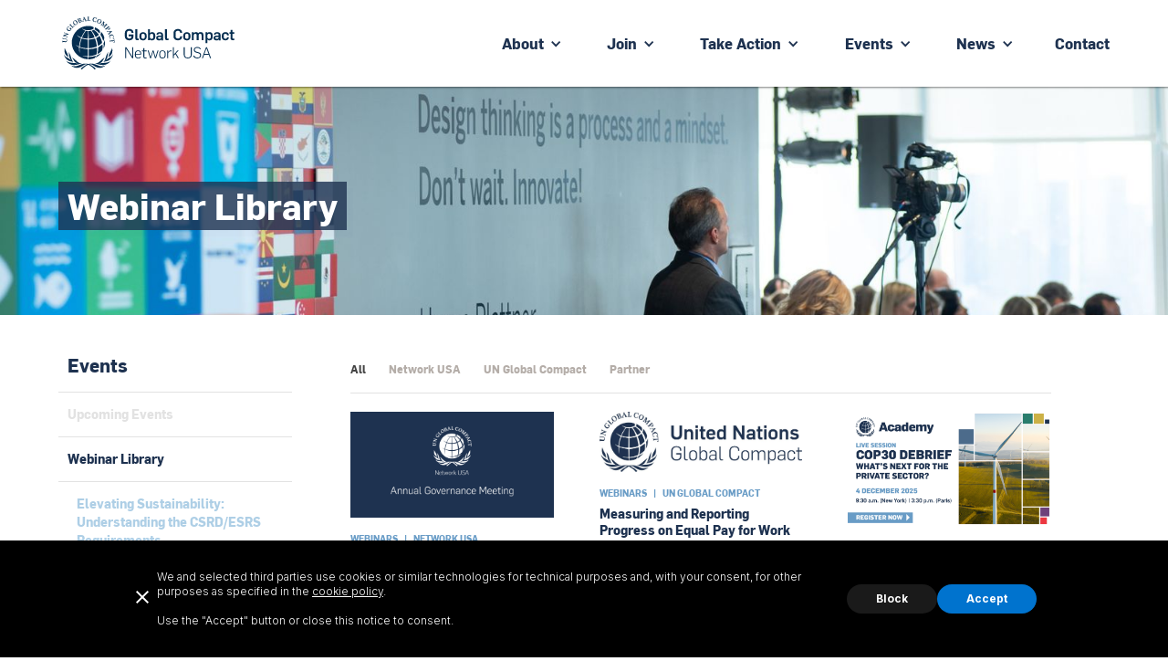

--- FILE ---
content_type: text/html
request_url: https://www.globalcompactusa.org/webinar-library
body_size: 79731
content:
<!DOCTYPE html><!-- This site was created in Webflow. https://webflow.com --><!-- Last Published: Wed Jan 14 2026 22:29:07 GMT+0000 (Coordinated Universal Time) --><html data-wf-domain="www.globalcompactusa.org" data-wf-page="672a8d2be4d8004044b79f23" data-wf-site="672a8d2be4d8004044b79e97" lang="en"><head><meta charset="utf-8"/><title>Webinar Library  |  Global Compact Network USA</title><meta content="Webinar Library  |  Global Compact Network USA" property="og:title"/><meta content="https://cdn.prod.website-files.com/5e87748fa312217205ed4ebf/5f04f9df783f0df311ad6a52_webinar-library.jpg" property="og:image"/><meta content="Webinar Library  |  Global Compact Network USA" property="twitter:title"/><meta content="https://cdn.prod.website-files.com/5e87748fa312217205ed4ebf/5f04f9df783f0df311ad6a52_webinar-library.jpg" property="twitter:image"/><meta content="width=device-width, initial-scale=1" name="viewport"/><meta content="RYZ83r8rzcsoRp7P6A4PhY_oLe7mqeKpp8TSUKTZl9I" name="google-site-verification"/><meta content="Webflow" name="generator"/><link href="https://cdn.prod.website-files.com/672a8d2be4d8004044b79e97/css/globalcompactusa-ee9e646eda7fa0b38c18b7.webflow.shared.1c63a6026.css" rel="stylesheet" type="text/css" integrity="sha384-HGOmAmgNUtPsQdR361Ffivf8y47gIibdBiL8ZJd1qT9cyVVoGrwP12b+IHyg5KRz" crossorigin="anonymous"/><link href="https://fonts.googleapis.com" rel="preconnect"/><link href="https://fonts.gstatic.com" rel="preconnect" crossorigin="anonymous"/><script src="https://ajax.googleapis.com/ajax/libs/webfont/1.6.26/webfont.js" type="text/javascript"></script><script type="text/javascript">WebFont.load({  google: {    families: ["Roboto:300,300italic,regular,italic,700,700italic","Inter:300,700"]  }});</script><script type="text/javascript">!function(o,c){var n=c.documentElement,t=" w-mod-";n.className+=t+"js",("ontouchstart"in o||o.DocumentTouch&&c instanceof DocumentTouch)&&(n.className+=t+"touch")}(window,document);</script><link href="https://cdn.prod.website-files.com/5e87748fa312217205ed4ebf/5ec2cf120d22dcf0bfd1b604_favicon.png" rel="shortcut icon" type="image/x-icon"/><link href="https://cdn.prod.website-files.com/5e87748fa312217205ed4ebf/5ec2cf6800c4265c05f95283_webclip.png" rel="apple-touch-icon"/><link href="https://globalcompactusa.org/webinar-library" rel="canonical"/><!-- GDPR consent banner -->
<script>
document.addEventListener('DOMContentLoaded', () => {
  const banner = document.getElementById('cookie-banner');
  const acceptBtn = document.getElementById('accept-cookies');
  const blockBtn = document.getElementById('block-cookies');
  const closeBtn = document.getElementById('close-banner');
  
  window.dataLayer = window.dataLayer || [];
  
  // Show banner only if consent hasn't been given
  const consent = localStorage.getItem('cookieConsent');
  if (consent !== 'true' && consent !== 'false') {
    banner.style.display = 'flex';
  }

  // Accept cookies by clicking "Accept" or close
  acceptBtn.addEventListener('click', () => {
    localStorage.setItem('cookieConsent', 'true');
    window.dataLayer.push({
      event: 'cookie_consent',
      consent_status: 'accepted'
    });
    loadGTM();
    banner.style.display = 'none';
  });

  closeBtn.addEventListener('click', () => {
    localStorage.setItem('cookieConsent', 'true');
    window.dataLayer.push({
      event: 'cookie_consent',
      consent_status: 'accepted'
    });
    loadGTM();
    banner.style.display = 'none';
  });


  // Block cookies by clicking "Block"
  blockBtn.addEventListener('click', () => {
	localStorage.setItem('cookieConsent', 'false');
    window.dataLayer.push({
      event: 'cookie_consent',
      consent_status: 'blocked'
    });
    banner.style.display = 'none';
  });
  

  // Load GTM if consent was already given
  if (consent === 'true') {
    loadGTM();
  }

  function loadGTM() {
	// Google Tag Manager code
    (function(w,d,s,l,i){w[l]=w[l]||[];w[l].push({'gtm.start':
new Date().getTime(),event:'gtm.js'});var f=d.getElementsByTagName(s)[0],
j=d.createElement(s),dl=l!='dataLayer'?'&l='+l:'';j.async=true;j.src=
'https://www.googletagmanager.com/gtm.js?id='+i+dl;f.parentNode.insertBefore(j,f);
})(window,document,'script','dataLayer','GTM-T6JRBL6');
  }
});  
</script>



<style>
  /* Footer Styles */
  .footer-list div:first-child a {font-weight: 700;}
  .footer-list div:first-child a:hover {color: #ccb146;}

  /* Table Styles for Content */
  table {width:100%;font-family:Roboto, sans-serif;}
  th {text-align: left;background:#AECFE6;}
  td,th {padding: 5px;border:1px solid white;}
  tr:nth-child(even) {background:#e2e2e2;}

  /* Rich Text Styles */
  .w-richtext h1,h2,h3,h4,h5,h6 {margin-bottom: 1em;}
  .w-richtext h2 {font-size: 26px;}
  .w-richtext > *:first-child {margin-top: 0;}
  .w-richtext .dropdown-toggle.w--open .dropdown-icon {transform: rotate(180deg);}
  .w-richtext h2.dropdown-heading {font-size: 18px;}

  /* Changed through Webflow --
  blockquote {margin-top:0 0 1.5em 0;padding: 16px 0 0 0;border-top: 5px solid #E2E2E2;font-size: 20px;line-height:1.5;font-family:Roboto, sans-serif;font-weight:300;}
*/  
  
  /* Global Fix for Banner Title on Content Pages */
  .banner-title h1 {line-height: 1;}
  
  /* formatting for template code */
  pre {
    background-color: #FAFAFA;
    border-radius: 10px;
    font-size: 12px;
    padding: 10px;
    padding-bottom: 20px;
  }
  
</style>

<script type="text/javascript">window.__WEBFLOW_CURRENCY_SETTINGS = {"currencyCode":"USD","symbol":"$","decimal":".","fractionDigits":2,"group":",","template":"{{wf {\"path\":\"symbol\",\"type\":\"PlainText\"} }} {{wf {\"path\":\"amount\",\"type\":\"CommercePrice\"} }} {{wf {\"path\":\"currencyCode\",\"type\":\"PlainText\"} }}","hideDecimalForWholeNumbers":false};</script></head><body><div data-collapse="medium" data-animation="default" data-duration="400" data-easing="ease" data-easing2="ease" role="banner" class="navbar w-nav"><div class="container-2 w-container"><a href="/old-home" class="brand w-nav-brand"><img src="https://cdn.prod.website-files.com/672a8d2be4d8004044b79e97/672a8d2be4d8004044b79ed4_USA_logotype.svg" height="" alt="Global Compact Network USA" class="image"/></a><nav role="navigation" class="nav-menu w-nav-menu"><div data-delay="0" data-hover="true" class="nav-dropdown w-dropdown"><div class="nav-dropdown-toggle w-dropdown-toggle"><div class="icon nav-bar-link w-icon-dropdown-toggle"></div><div><a href="/annualsummit" class="nav-bar-link">About</a></div></div><nav class="nav-dropdown-list w-dropdown-list"><div class="w-dyn-list"><div role="list" class="w-dyn-items"><div role="listitem" class="w-dyn-item"><a href="/about/global-compact-network-usa" class="nav-dropdown-link w-dropdown-link">Global Compact Network USA</a></div><div role="listitem" class="w-dyn-item"><a href="/about/united-nations-global-compact" class="nav-dropdown-link w-dropdown-link">United Nations Global Compact</a></div></div></div><div class="nav-dropdown-container"><a href="/2023-annual-report" class="nav-dropdown-link">2023 Annual Report</a></div><div class="nav-dropdown-container"><a href="/2024-annual-report" class="nav-dropdown-link">2024 Annual Report</a></div></nav></div><div data-delay="0" data-hover="true" class="nav-dropdown w-dropdown"><div class="nav-dropdown-toggle w-dropdown-toggle"><div class="icon nav-bar-link w-icon-dropdown-toggle"></div><div><a href="/join" class="nav-bar-link">Join</a></div></div><nav class="nav-dropdown-list w-dropdown-list"><div class="w-dyn-list"><div role="list" class="w-dyn-items"><div role="listitem" class="w-dyn-item"><a href="/join/benefits-of-participation" class="nav-dropdown-link w-dropdown-link">Benefits of Participation</a></div><div role="listitem" class="w-dyn-item"><a href="/join/become-a-participant" class="nav-dropdown-link w-dropdown-link">Become a Participant</a></div></div></div></nav></div><div data-delay="0" data-hover="true" class="nav-dropdown w-dropdown"><div class="nav-dropdown-toggle w-dropdown-toggle"><div class="icon nav-bar-link w-icon-dropdown-toggle"></div><div><a href="/take-action" class="nav-bar-link">Take Action</a></div></div><nav class="nav-dropdown-list w-dropdown-list"><div class="w-dyn-list"><div role="list" class="w-dyn-items"><div role="listitem" class="w-dyn-item"><a href="/take-action/network-usa-opportunities" class="nav-dropdown-link w-dropdown-link">Network USA Opportunities</a></div><div role="listitem" class="w-dyn-item"><a href="/take-action/global-opportunities" class="nav-dropdown-link w-dropdown-link">Global Opportunities</a></div><div role="listitem" class="w-dyn-item"><a href="/take-action/cop" class="nav-dropdown-link w-dropdown-link">Reporting Your Progress - The CoP</a></div></div></div></nav></div><div data-delay="0" data-hover="true" class="nav-dropdown w-dropdown"><div class="nav-dropdown-toggle w-dropdown-toggle"><div class="icon nav-bar-link w-icon-dropdown-toggle"></div><div><a href="/upcoming-events" class="nav-bar-link">Events</a></div></div><nav class="nav-dropdown-list w-dropdown-list"><a href="/upcoming-events" class="nav-dropdown-link w-dropdown-link">Upcoming Events</a><div class="nav-dropdown-container"><a href="/annualsummit" class="nav-dropdown-link"> Annual Summit</a></div><a href="/webinar-library" aria-current="page" class="nav-dropdown-link w-dropdown-link w--current">Webinar Library</a><a href="/invite-the-network-to-speak-at-your-event" class="nav-dropdown-link w-dropdown-link">Invite the Network to <br/>Speak at Your Event</a></nav></div><div data-delay="0" data-hover="true" class="nav-dropdown w-dropdown"><div class="nav-dropdown-toggle w-dropdown-toggle"><div class="icon nav-bar-link w-icon-dropdown-toggle"></div><div><a href="/news-updates" class="nav-bar-link">News</a></div></div><nav class="nav-dropdown-list w-dropdown-list"><a href="/news-updates" class="nav-dropdown-link w-dropdown-link">News Updates</a><a href="/3bl-news-feed" class="nav-dropdown-link w-dropdown-link">3BL News Feed</a><a href="/newsletter" class="nav-dropdown-link w-dropdown-link">Newsletter</a><a href="/selected-publications" class="nav-dropdown-link w-dropdown-link">Selected Publications</a></nav></div><a href="/contact" class="nav-link-4 nav-dropdown-toggle w-nav-link"><span class="nav-bar-link">Contact</span></a></nav><div class="menu-button w-nav-button"><div class="icon-4 w-icon-nav-menu"></div><a href="#" data-w-id="1bf8e1c4-908c-a792-52b6-a700ccf64ee2" class="hamburger-wrapper w-inline-block"><div data-w-id="1bf8e1c4-908c-a792-52b6-a700ccf64ee3" class="burger-line"></div><div data-w-id="1bf8e1c4-908c-a792-52b6-a700ccf64ee4" class="burger-line"></div><div data-w-id="1bf8e1c4-908c-a792-52b6-a700ccf64ee5" class="burger-line"></div></a></div></div></div><div><div class="banner-section"><div class="banner-title-block"><div class="banner-title w-embed"><h1><span class="heading-span">Webinar Library</span></h1></div></div><img src="https://cdn.prod.website-files.com/672a8d2be4d8004044b79e97/672a8d2be4d8004044b7a058_DSC_3309.jpg" sizes="(max-width: 6016px) 100vw, 6016px" srcset="https://cdn.prod.website-files.com/672a8d2be4d8004044b79e97/672a8d2be4d8004044b7a058_DSC_3309-p-500.jpg 500w, https://cdn.prod.website-files.com/672a8d2be4d8004044b79e97/672a8d2be4d8004044b7a058_DSC_3309-p-800.jpg 800w, https://cdn.prod.website-files.com/672a8d2be4d8004044b79e97/672a8d2be4d8004044b7a058_DSC_3309-p-1080.jpg 1080w, https://cdn.prod.website-files.com/672a8d2be4d8004044b79e97/672a8d2be4d8004044b7a058_DSC_3309-p-1600.jpg 1600w, https://cdn.prod.website-files.com/672a8d2be4d8004044b79e97/672a8d2be4d8004044b7a058_DSC_3309-p-2000.jpg 2000w, https://cdn.prod.website-files.com/672a8d2be4d8004044b79e97/672a8d2be4d8004044b7a058_DSC_3309-p-2600.jpg 2600w, https://cdn.prod.website-files.com/672a8d2be4d8004044b79e97/672a8d2be4d8004044b7a058_DSC_3309-p-3200.jpg 3200w, https://cdn.prod.website-files.com/672a8d2be4d8004044b79e97/672a8d2be4d8004044b7a058_DSC_3309.jpg 6016w" alt="" class="banner-image"/></div><div class="w-row"><div class="side-nav-column w-col w-col-3"><div><h3 class="side-menu-title"><a href="/upcoming-events" class="side-menu-title-link">Events</a></h3><div class="side-menu"><div class="b-menu"><div class="top-level-menu-block"><a href="/upcoming-events" class="side-menu-item w-inline-block"><h5 class="side-menu-heading">Upcoming Events</h5></a></div><div class="top-level-menu-block"><a href="/webinar-library" aria-current="page" class="side-menu-item side-menu-item---active w-inline-block w--current"><h5 class="side-menu-heading">Webinar Library</h5></a></div><div class="sub-menu-block"><div class="w-dyn-list"><div role="list" class="w-dyn-items"><div role="listitem" class="w-dyn-item"><a href="/webinar-series/elevating-sustainability-understanding-the-csrd-esrs-requirements" class="side-menu-sub-item w-inline-block"><h5 class="side-menu-heading">Elevating Sustainability: Understanding the CSRD/ESRS Requirements</h5></a></div><div role="listitem" class="w-dyn-item"><a href="/webinar-series/sustainability-trendswatch" class="side-menu-sub-item w-inline-block"><h5 class="side-menu-heading">Sustainability TrendsWatch</h5></a></div><div role="listitem" class="w-dyn-item"><a href="/webinar-series/navigating-changing-corporate-sustainability-expectations" class="side-menu-sub-item w-inline-block"><h5 class="side-menu-heading">Navigating Changing Corporate Sustainability Expectations</h5></a></div><div role="listitem" class="w-dyn-item"><a href="/webinar-series/global-compact-101" class="side-menu-sub-item w-inline-block"><h5 class="side-menu-heading">Global Compact 101</h5></a></div><div role="listitem" class="w-dyn-item"><a href="/webinar-series/the-new-cop" class="side-menu-sub-item w-inline-block"><h5 class="side-menu-heading">The New CoP</h5></a></div><div role="listitem" class="w-dyn-item"><a href="/webinar-series/child-labour-webinar-series" class="side-menu-sub-item w-inline-block"><h5 class="side-menu-heading">Child Labour Webinar Series </h5></a></div><div role="listitem" class="w-dyn-item"><a href="/webinar-series/us-securities-and-exchange-commission" class="side-menu-sub-item w-inline-block"><h5 class="side-menu-heading">US Securities and Exchange Commission</h5></a></div><div role="listitem" class="w-dyn-item"><a href="/webinar-series/blm-business" class="side-menu-sub-item w-inline-block"><h5 class="side-menu-heading">BLM &amp; Business</h5></a></div><div role="listitem" class="w-dyn-item"><a href="/webinar-series/fall-2020" class="side-menu-sub-item w-inline-block"><h5 class="side-menu-heading">Fall 2020</h5></a></div><div role="listitem" class="w-dyn-item"><a href="/webinar-series/sdg-leadership-webinar-series" class="side-menu-sub-item w-inline-block"><h5 class="side-menu-heading">SDG Leadership Webinar Series</h5></a></div></div></div></div><div class="top-level-menu-block"><a href="/invite-the-network-to-speak-at-your-event" class="side-menu-item w-inline-block"><h5 class="side-menu-heading">Invite the Network to Speak at Your Event</h5></a></div></div><div class="side-menu-cta-block"><a data-w-id="3035b2e7-d80c-1844-ac16-f5d8b30b245e" href="/join" class="cta-link-block w-inline-block"><h5 class="cta-button-h5">become a PARTICIPANT</h5><div class="chevron-right-cta w-embed">&#xf054;</div></a></div></div></div></div><div class="body-column webinar-library w-col w-col-9"><div data-duration-in="300" data-duration-out="100" data-current="Tab 1" data-easing="ease" class="tabs w-tabs"><div class="tabs-menu w-tab-menu"><a data-w-tab="Tab 1" class="tab-link w-inline-block w-tab-link w--current"><div>All</div></a><a data-w-tab="Tab 2" class="tab-link w-inline-block w-tab-link"><div>Network USA</div></a><a data-w-tab="Tab 3" class="tab-link w-inline-block w-tab-link"><div>UN Global Compact</div></a><a data-w-tab="Tab 4" class="tab-link w-inline-block w-tab-link"><div>Partner</div></a></div><div class="w-tab-content"><div data-w-tab="Tab 1" class="tab-pane w-tab-pane w--tab-active"><div class="w-dyn-list"><div role="list" class="collection-list webinar-library w-dyn-items"><div id="w-node-d73e6b63-9fff-2f32-da9c-d92d8378a16b-8378a159" data-w-id="d73e6b63-9fff-2f32-da9c-d92d8378a16b" role="listitem" class="webinar-library-item w-dyn-item"><a data-w-id="0e010890-284d-ba4c-effc-12fa8bfbdd02" href="/events-and-webinars/un-global-compact-network-usa-annual-governance-meeting-2025" class="webinar-library-link-block w-inline-block"><img alt="UN Global Compact Network USA Annual Governance Meeting" src="https://cdn.prod.website-files.com/672a8d2be4d8004044b79eb1/6914d9d45130f650c288ddfd_Annual%20Governance%20Meeting%202025%20v1.png" sizes="(max-width: 479px) 96vw, (max-width: 767px) 97vw, (max-width: 1279px) 73vw, (max-width: 1439px) 74vw, 75vw" srcset="https://cdn.prod.website-files.com/672a8d2be4d8004044b79eb1/6914d9d45130f650c288ddfd_Annual%20Governance%20Meeting%202025%20v1-p-500.png 500w, https://cdn.prod.website-files.com/672a8d2be4d8004044b79eb1/6914d9d45130f650c288ddfd_Annual%20Governance%20Meeting%202025%20v1-p-800.png 800w, https://cdn.prod.website-files.com/672a8d2be4d8004044b79eb1/6914d9d45130f650c288ddfd_Annual%20Governance%20Meeting%202025%20v1-p-1080.png 1080w, https://cdn.prod.website-files.com/672a8d2be4d8004044b79eb1/6914d9d45130f650c288ddfd_Annual%20Governance%20Meeting%202025%20v1.png 1200w" class="image-6"/><div class="webinar-library-text-container"><div class="event-summary-eyebrow"><h6 class="event-label">Webinars</h6><h6 class="event-label heading-divider">|</h6><h6 class="event-label event-host">Network USA</h6></div><h6 class="publication-title">UN Global Compact Network USA Annual Governance Meeting</h6><p class="publication-date">December 12, 2025</p><div class="publication-body">Join the upcoming Annual Governance Meeting to learn more about our 2025 highlights, financial summary, and 2026 programmatic offerings.</div><div class="div-block-20"><h6 class="publication-link">Watch</h6><div class="chevron-right-selected-pubs w-embed">&#xf054;</div></div></div><div class="event-button webinar-library">Watch Now</div></a><div class="w-embed"><div class="Webinars-false"></div></div></div><div id="w-node-d73e6b63-9fff-2f32-da9c-d92d8378a16b-8378a159" data-w-id="d73e6b63-9fff-2f32-da9c-d92d8378a16b" role="listitem" class="webinar-library-item w-dyn-item"><a data-w-id="0e010890-284d-ba4c-effc-12fa8bfbdd02" href="/events-and-webinars/measuring-and-reporting-progress-on-equal-pay-for-work-of-equal-value" class="webinar-library-link-block w-inline-block"><img alt="Measuring and Reporting Progress on Equal Pay for Work of Equal Value" src="https://cdn.prod.website-files.com/672a8d2be4d8004044b79eb1/6734e6f69aceff0522caf624_un%20global%20compact%20logo%201.jpg" sizes="(max-width: 479px) 96vw, (max-width: 767px) 97vw, (max-width: 1279px) 73vw, (max-width: 1439px) 74vw, 75vw" srcset="https://cdn.prod.website-files.com/672a8d2be4d8004044b79eb1/6734e6f69aceff0522caf624_un%20global%20compact%20logo%201-p-500.jpg 500w, https://cdn.prod.website-files.com/672a8d2be4d8004044b79eb1/6734e6f69aceff0522caf624_un%20global%20compact%20logo%201-p-800.jpg 800w, https://cdn.prod.website-files.com/672a8d2be4d8004044b79eb1/6734e6f69aceff0522caf624_un%20global%20compact%20logo%201-p-1080.jpg 1080w, https://cdn.prod.website-files.com/672a8d2be4d8004044b79eb1/6734e6f69aceff0522caf624_un%20global%20compact%20logo%201.jpg 1200w" class="image-6"/><div class="webinar-library-text-container"><div class="event-summary-eyebrow"><h6 class="event-label">Webinars</h6><h6 class="event-label heading-divider">|</h6><h6 class="event-label event-host">UN Global Compact</h6></div><h6 class="publication-title">Measuring and Reporting Progress on Equal Pay for Work of Equal Value</h6><p class="publication-date">December 11, 2025</p><div class="publication-body">Join the UN Global Compact, in collaboration with the ILO, on a webinar focused on how equal pay for work of equal value drives business performance across operations and supply chains.</div><div class="div-block-20"><h6 class="publication-link">Watch</h6><div class="chevron-right-selected-pubs w-embed">&#xf054;</div></div></div><div class="event-button webinar-library">Watch Now</div></a><div class="w-embed"><div class="Webinars-false"></div></div></div><div id="w-node-d73e6b63-9fff-2f32-da9c-d92d8378a16b-8378a159" data-w-id="d73e6b63-9fff-2f32-da9c-d92d8378a16b" role="listitem" class="webinar-library-item w-dyn-item"><a data-w-id="0e010890-284d-ba4c-effc-12fa8bfbdd02" href="/events-and-webinars/cop30-debrief" class="webinar-library-link-block w-inline-block"><img alt="COP30 Debrief" src="https://cdn.prod.website-files.com/672a8d2be4d8004044b79eb1/690e5b471fa3878d78321ef5_Academy%20Climate%20Activation%20campaign-COP30_Social%20media%20banner_01.png" sizes="(max-width: 479px) 96vw, (max-width: 767px) 97vw, (max-width: 1279px) 73vw, (max-width: 1439px) 74vw, 75vw" srcset="https://cdn.prod.website-files.com/672a8d2be4d8004044b79eb1/690e5b471fa3878d78321ef5_Academy%20Climate%20Activation%20campaign-COP30_Social%20media%20banner_01-p-500.png 500w, https://cdn.prod.website-files.com/672a8d2be4d8004044b79eb1/690e5b471fa3878d78321ef5_Academy%20Climate%20Activation%20campaign-COP30_Social%20media%20banner_01-p-800.png 800w, https://cdn.prod.website-files.com/672a8d2be4d8004044b79eb1/690e5b471fa3878d78321ef5_Academy%20Climate%20Activation%20campaign-COP30_Social%20media%20banner_01-p-1080.png 1080w, https://cdn.prod.website-files.com/672a8d2be4d8004044b79eb1/690e5b471fa3878d78321ef5_Academy%20Climate%20Activation%20campaign-COP30_Social%20media%20banner_01-p-1600.png 1600w, https://cdn.prod.website-files.com/672a8d2be4d8004044b79eb1/690e5b471fa3878d78321ef5_Academy%20Climate%20Activation%20campaign-COP30_Social%20media%20banner_01.png 1667w" class="image-6"/><div class="webinar-library-text-container"><div class="event-summary-eyebrow"><h6 class="event-label">Webinars</h6><h6 class="event-label heading-divider">|</h6><h6 class="event-label event-host">UN Global Compact</h6></div><h6 class="publication-title">COP30 Debrief</h6><p class="publication-date">December 4, 2025</p><div class="publication-body">Attend the COP30 Debrief to learn more about the main takeaways from COP30 and share priorities and opportunities for corporate action to drive progress in 2026. </div><div class="div-block-20"><h6 class="publication-link">Watch</h6><div class="chevron-right-selected-pubs w-embed">&#xf054;</div></div></div><div class="event-button webinar-library">Watch Now</div></a><div class="w-embed"><div class="Webinars-false"></div></div></div><div id="w-node-d73e6b63-9fff-2f32-da9c-d92d8378a16b-8378a159" data-w-id="d73e6b63-9fff-2f32-da9c-d92d8378a16b" role="listitem" class="webinar-library-item w-dyn-item"><a data-w-id="0e010890-284d-ba4c-effc-12fa8bfbdd02" href="/events-and-webinars/office-hours-cop-dec" class="webinar-library-link-block w-inline-block"><img alt="Office Hours: Communication on Progress (CoP)" src="https://cdn.prod.website-files.com/672a8d2be4d8004044b79eb1/6734e6f69aceff0522caf624_un%20global%20compact%20logo%201.jpg" sizes="(max-width: 479px) 96vw, (max-width: 767px) 97vw, (max-width: 1279px) 73vw, (max-width: 1439px) 74vw, 75vw" srcset="https://cdn.prod.website-files.com/672a8d2be4d8004044b79eb1/6734e6f69aceff0522caf624_un%20global%20compact%20logo%201-p-500.jpg 500w, https://cdn.prod.website-files.com/672a8d2be4d8004044b79eb1/6734e6f69aceff0522caf624_un%20global%20compact%20logo%201-p-800.jpg 800w, https://cdn.prod.website-files.com/672a8d2be4d8004044b79eb1/6734e6f69aceff0522caf624_un%20global%20compact%20logo%201-p-1080.jpg 1080w, https://cdn.prod.website-files.com/672a8d2be4d8004044b79eb1/6734e6f69aceff0522caf624_un%20global%20compact%20logo%201.jpg 1200w" class="image-6"/><div class="webinar-library-text-container"><div class="event-summary-eyebrow"><h6 class="event-label">Webinars</h6><h6 class="event-label heading-divider">|</h6><h6 class="event-label event-host">UN Global Compact</h6></div><h6 class="publication-title">Office Hours: Communication on Progress (CoP)</h6><p class="publication-date">December 3, 2025</p><div class="publication-body">Join this session to receive the latest updates about the Communication on Progress (CoP) and ask your questions to the Global Compact Office.</div><div class="div-block-20"><h6 class="publication-link">Watch</h6><div class="chevron-right-selected-pubs w-embed">&#xf054;</div></div></div><div class="event-button webinar-library">Watch Now</div></a><div class="w-embed"><div class="Webinars-false"></div></div></div><div id="w-node-d73e6b63-9fff-2f32-da9c-d92d8378a16b-8378a159" data-w-id="d73e6b63-9fff-2f32-da9c-d92d8378a16b" role="listitem" class="webinar-library-item w-dyn-item"><a data-w-id="0e010890-284d-ba4c-effc-12fa8bfbdd02" href="/events-and-webinars/building-a-case-for-sustainability" class="webinar-library-link-block w-inline-block"><img alt="Building a Case for Sustainability" src="https://cdn.prod.website-files.com/672a8d2be4d8004044b79eb1/6734e6f69aceff0522caf624_un%20global%20compact%20logo%201.jpg" sizes="(max-width: 479px) 96vw, (max-width: 767px) 97vw, (max-width: 1279px) 73vw, (max-width: 1439px) 74vw, 75vw" srcset="https://cdn.prod.website-files.com/672a8d2be4d8004044b79eb1/6734e6f69aceff0522caf624_un%20global%20compact%20logo%201-p-500.jpg 500w, https://cdn.prod.website-files.com/672a8d2be4d8004044b79eb1/6734e6f69aceff0522caf624_un%20global%20compact%20logo%201-p-800.jpg 800w, https://cdn.prod.website-files.com/672a8d2be4d8004044b79eb1/6734e6f69aceff0522caf624_un%20global%20compact%20logo%201-p-1080.jpg 1080w, https://cdn.prod.website-files.com/672a8d2be4d8004044b79eb1/6734e6f69aceff0522caf624_un%20global%20compact%20logo%201.jpg 1200w" class="image-6"/><div class="webinar-library-text-container"><div class="event-summary-eyebrow"><h6 class="event-label">Webinars</h6><h6 class="event-label heading-divider">|</h6><h6 class="event-label event-host">UN Global Compact</h6></div><h6 class="publication-title">Building a Case for Sustainability</h6><p class="publication-date">November 19, 2025</p><div class="publication-body">Join us on November 19, 2025, at 9 am EST to learn how to turn sustainability ambitions into actionable strategies.</div><div class="div-block-20"><h6 class="publication-link">Watch</h6><div class="chevron-right-selected-pubs w-embed">&#xf054;</div></div></div><div class="event-button webinar-library">Watch Now</div></a><div class="w-embed"><div class="Webinars-false"></div></div></div><div id="w-node-d73e6b63-9fff-2f32-da9c-d92d8378a16b-8378a159" data-w-id="d73e6b63-9fff-2f32-da9c-d92d8378a16b" role="listitem" class="webinar-library-item w-dyn-item"><a data-w-id="0e010890-284d-ba4c-effc-12fa8bfbdd02" href="/events-and-webinars/womens-empowerment-principles-101-nov" class="webinar-library-link-block w-inline-block"><img alt="Women&#x27;s Empowerment Principles 101" src="https://cdn.prod.website-files.com/672a8d2be4d8004044b79eb1/690d08f3e547bf21511cb5e2_1762344014064.jpg" sizes="(max-width: 479px) 96vw, (max-width: 767px) 97vw, (max-width: 1279px) 73vw, (max-width: 1439px) 74vw, 75vw" srcset="https://cdn.prod.website-files.com/672a8d2be4d8004044b79eb1/690d08f3e547bf21511cb5e2_1762344014064-p-500.jpg 500w, https://cdn.prod.website-files.com/672a8d2be4d8004044b79eb1/690d08f3e547bf21511cb5e2_1762344014064-p-800.jpg 800w, https://cdn.prod.website-files.com/672a8d2be4d8004044b79eb1/690d08f3e547bf21511cb5e2_1762344014064-p-1080.jpg 1080w, https://cdn.prod.website-files.com/672a8d2be4d8004044b79eb1/690d08f3e547bf21511cb5e2_1762344014064.jpg 1280w" class="image-6"/><div class="webinar-library-text-container"><div class="event-summary-eyebrow"><h6 class="event-label">Webinars</h6><h6 class="event-label heading-divider">|</h6><h6 class="event-label event-host">UN Global Compact</h6></div><h6 class="publication-title">Women&#x27;s Empowerment Principles 101</h6><p class="publication-date">November 12, 2025</p><div class="publication-body">This webinar will provide an overview of the Women’s Empowerment Principles (WEPs) and how the WEPs provide a strong framework for companies to advance gender equality.</div><div class="div-block-20"><h6 class="publication-link">Watch</h6><div class="chevron-right-selected-pubs w-embed">&#xf054;</div></div></div><div class="event-button webinar-library">Watch Now</div></a><div class="w-embed"><div class="Webinars-false"></div></div></div><div id="w-node-d73e6b63-9fff-2f32-da9c-d92d8378a16b-8378a159" data-w-id="d73e6b63-9fff-2f32-da9c-d92d8378a16b" role="listitem" class="webinar-library-item w-dyn-item"><a data-w-id="0e010890-284d-ba4c-effc-12fa8bfbdd02" href="/events-and-webinars/office-hours-cop-nov" class="webinar-library-link-block w-inline-block"><img alt="Office Hours: Communication on Progress (CoP)" src="https://cdn.prod.website-files.com/672a8d2be4d8004044b79eb1/6734e6f69aceff0522caf624_un%20global%20compact%20logo%201.jpg" sizes="(max-width: 479px) 96vw, (max-width: 767px) 97vw, (max-width: 1279px) 73vw, (max-width: 1439px) 74vw, 75vw" srcset="https://cdn.prod.website-files.com/672a8d2be4d8004044b79eb1/6734e6f69aceff0522caf624_un%20global%20compact%20logo%201-p-500.jpg 500w, https://cdn.prod.website-files.com/672a8d2be4d8004044b79eb1/6734e6f69aceff0522caf624_un%20global%20compact%20logo%201-p-800.jpg 800w, https://cdn.prod.website-files.com/672a8d2be4d8004044b79eb1/6734e6f69aceff0522caf624_un%20global%20compact%20logo%201-p-1080.jpg 1080w, https://cdn.prod.website-files.com/672a8d2be4d8004044b79eb1/6734e6f69aceff0522caf624_un%20global%20compact%20logo%201.jpg 1200w" class="image-6"/><div class="webinar-library-text-container"><div class="event-summary-eyebrow"><h6 class="event-label">Webinars</h6><h6 class="event-label heading-divider">|</h6><h6 class="event-label event-host">UN Global Compact</h6></div><h6 class="publication-title">Office Hours: Communication on Progress (CoP)</h6><p class="publication-date">November 5, 2025</p><div class="publication-body">Join this session to receive the latest updates about the Communication on Progress (CoP) and ask your questions to the Global Compact Office. </div><div class="div-block-20"><h6 class="publication-link">Watch</h6><div class="chevron-right-selected-pubs w-embed">&#xf054;</div></div></div><div class="event-button webinar-library">Watch Now</div></a><div class="w-embed"><div class="Webinars-false"></div></div></div><div id="w-node-d73e6b63-9fff-2f32-da9c-d92d8378a16b-8378a159" data-w-id="d73e6b63-9fff-2f32-da9c-d92d8378a16b" role="listitem" class="webinar-library-item w-dyn-item"><a data-w-id="0e010890-284d-ba4c-effc-12fa8bfbdd02" href="/events-and-webinars/addressing-human-rights-challenges-in-the-construction-industry" class="webinar-library-link-block w-inline-block"><img alt="Addressing Human Rights Challenges in the Construction Industry" src="https://cdn.prod.website-files.com/672a8d2be4d8004044b79eb1/68fa36d9e041986da63ff625_AdobeStock_498411646-16-9-600x338.jpg" sizes="(max-width: 479px) 96vw, (max-width: 767px) 97vw, (max-width: 1279px) 73vw, (max-width: 1439px) 74vw, 75vw" srcset="https://cdn.prod.website-files.com/672a8d2be4d8004044b79eb1/68fa36d9e041986da63ff625_AdobeStock_498411646-16-9-600x338-p-500.jpg 500w, https://cdn.prod.website-files.com/672a8d2be4d8004044b79eb1/68fa36d9e041986da63ff625_AdobeStock_498411646-16-9-600x338.jpg 600w" class="image-6"/><div class="webinar-library-text-container"><div class="event-summary-eyebrow"><h6 class="event-label">Webinars</h6><h6 class="event-label heading-divider">|</h6><h6 class="event-label event-host">UN Global Compact</h6></div><h6 class="publication-title">Addressing Human Rights Challenges in the Construction Industry</h6><p class="publication-date">November 4, 2025</p><div class="publication-body">The UN Global Compact Network UK, in collaboration with Design for Freedom, is launching a webinar series spotlighting human rights challenges in construction supply chains.</div><div class="div-block-20"><h6 class="publication-link">Watch</h6><div class="chevron-right-selected-pubs w-embed">&#xf054;</div></div></div><div class="event-button webinar-library">Watch Now</div></a><div class="w-embed"><div class="Webinars-false"></div></div></div><div id="w-node-d73e6b63-9fff-2f32-da9c-d92d8378a16b-8378a159" data-w-id="d73e6b63-9fff-2f32-da9c-d92d8378a16b" role="listitem" class="webinar-library-item w-dyn-item"><a data-w-id="0e010890-284d-ba4c-effc-12fa8bfbdd02" href="/events-and-webinars/information-session-business-human-rights-accelerator" class="webinar-library-link-block w-inline-block"><img alt="Information Session: Business &amp; Human Rights Accelerator" src="https://cdn.prod.website-files.com/672a8d2be4d8004044b79eb1/672a8d2be4d8004044b7ab30_USA_logotype_rgb.jpg" sizes="(max-width: 479px) 96vw, (max-width: 767px) 97vw, (max-width: 1279px) 73vw, (max-width: 1439px) 74vw, 75vw" srcset="https://cdn.prod.website-files.com/672a8d2be4d8004044b79eb1/672a8d2be4d8004044b7ab30_USA_logotype_rgb-p-500.jpg 500w, https://cdn.prod.website-files.com/672a8d2be4d8004044b79eb1/672a8d2be4d8004044b7ab30_USA_logotype_rgb-p-800.jpg 800w, https://cdn.prod.website-files.com/672a8d2be4d8004044b79eb1/672a8d2be4d8004044b7ab30_USA_logotype_rgb-p-1080.jpg 1080w, https://cdn.prod.website-files.com/672a8d2be4d8004044b79eb1/672a8d2be4d8004044b7ab30_USA_logotype_rgb.jpg 1200w" class="image-6"/><div class="webinar-library-text-container"><div class="event-summary-eyebrow"><h6 class="event-label">Webinars</h6><h6 class="event-label heading-divider">|</h6><h6 class="event-label event-host">Network USA</h6></div><h6 class="publication-title">Information Session: Business &amp; Human Rights Accelerator</h6><p class="publication-date">October 29, 2025</p><div class="publication-body">Join us for an upcoming information session on the Business &amp; Human Rights Accelerator on Wednesday, October 29, 2025 at 1 pm EDT.</div><div class="div-block-20"><h6 class="publication-link">Watch</h6><div class="chevron-right-selected-pubs w-embed">&#xf054;</div></div></div><div class="event-button webinar-library">Watch Now</div></a><div class="w-embed"><div class="Webinars-false"></div></div></div><div id="w-node-d73e6b63-9fff-2f32-da9c-d92d8378a16b-8378a159" data-w-id="d73e6b63-9fff-2f32-da9c-d92d8378a16b" role="listitem" class="webinar-library-item w-dyn-item"><a data-w-id="0e010890-284d-ba4c-effc-12fa8bfbdd02" href="/events-and-webinars/turning-the-key-unlocking-the-next-era-of-sustainability-leadership" class="webinar-library-link-block w-inline-block"><img alt="Turning the Key: Unlocking the Next Era of Sustainability Leadership" src="https://cdn.prod.website-files.com/672a8d2be4d8004044b79eb1/68e536e72e366bb2d6bf0966_2025%20CEO%20Study-Email%20Banner_01%20.png" sizes="(max-width: 479px) 96vw, (max-width: 767px) 97vw, (max-width: 1279px) 73vw, (max-width: 1439px) 74vw, 75vw" srcset="https://cdn.prod.website-files.com/672a8d2be4d8004044b79eb1/68e536e72e366bb2d6bf0966_2025%20CEO%20Study-Email%20Banner_01%20-p-500.png 500w, https://cdn.prod.website-files.com/672a8d2be4d8004044b79eb1/68e536e72e366bb2d6bf0966_2025%20CEO%20Study-Email%20Banner_01%20-p-800.png 800w, https://cdn.prod.website-files.com/672a8d2be4d8004044b79eb1/68e536e72e366bb2d6bf0966_2025%20CEO%20Study-Email%20Banner_01%20-p-1080.png 1080w, https://cdn.prod.website-files.com/672a8d2be4d8004044b79eb1/68e536e72e366bb2d6bf0966_2025%20CEO%20Study-Email%20Banner_01%20-p-1600.png 1600w, https://cdn.prod.website-files.com/672a8d2be4d8004044b79eb1/68e536e72e366bb2d6bf0966_2025%20CEO%20Study-Email%20Banner_01%20.png 1667w" class="image-6"/><div class="webinar-library-text-container"><div class="event-summary-eyebrow"><h6 class="event-label">Webinars</h6><h6 class="event-label heading-divider">|</h6><h6 class="event-label event-host">UN Global Compact</h6></div><h6 class="publication-title">Turning the Key: Unlocking the Next Era of Sustainability Leadership</h6><p class="publication-date">October 29, 2025</p><div class="publication-body">Join us for a virtual live session featuring insights from the newly released UN Global Compact – Accenture 2025 CEO Study.</div><div class="div-block-20"><h6 class="publication-link">Watch</h6><div class="chevron-right-selected-pubs w-embed">&#xf054;</div></div></div><div class="event-button webinar-library">Watch Now</div></a><div class="w-embed"><div class="Webinars-false"></div></div></div><div id="w-node-d73e6b63-9fff-2f32-da9c-d92d8378a16b-8378a159" data-w-id="d73e6b63-9fff-2f32-da9c-d92d8378a16b" role="listitem" class="webinar-library-item w-dyn-item"><a data-w-id="0e010890-284d-ba4c-effc-12fa8bfbdd02" href="/events-and-webinars/values-that-last-non-discrimination-equality-in-action" class="webinar-library-link-block w-inline-block"><img alt="Values that Last: Non-Discrimination &amp; Equality in Action" src="https://cdn.prod.website-files.com/672a8d2be4d8004044b79eb1/68e7e9635110113139165dcf_NDE%20LS%20-%20Social%20Media.png" sizes="(max-width: 479px) 96vw, (max-width: 767px) 97vw, (max-width: 1279px) 73vw, (max-width: 1439px) 74vw, 75vw" srcset="https://cdn.prod.website-files.com/672a8d2be4d8004044b79eb1/68e7e9635110113139165dcf_NDE%20LS%20-%20Social%20Media-p-500.png 500w, https://cdn.prod.website-files.com/672a8d2be4d8004044b79eb1/68e7e9635110113139165dcf_NDE%20LS%20-%20Social%20Media-p-800.png 800w, https://cdn.prod.website-files.com/672a8d2be4d8004044b79eb1/68e7e9635110113139165dcf_NDE%20LS%20-%20Social%20Media-p-1080.png 1080w, https://cdn.prod.website-files.com/672a8d2be4d8004044b79eb1/68e7e9635110113139165dcf_NDE%20LS%20-%20Social%20Media-p-1600.png 1600w, https://cdn.prod.website-files.com/672a8d2be4d8004044b79eb1/68e7e9635110113139165dcf_NDE%20LS%20-%20Social%20Media-p-2000.png 2000w, https://cdn.prod.website-files.com/672a8d2be4d8004044b79eb1/68e7e9635110113139165dcf_NDE%20LS%20-%20Social%20Media.png 2502w" class="image-6"/><div class="webinar-library-text-container"><div class="event-summary-eyebrow"><h6 class="event-label">Webinars</h6><h6 class="event-label heading-divider">|</h6><h6 class="event-label event-host">UN Global Compact</h6></div><h6 class="publication-title">Values that Last: Non-Discrimination &amp; Equality in Action</h6><p class="publication-date">October 21, 2025</p><div class="publication-body">Join this webinar to learn how companies are continuing to advance workplace non-discrimination and equality in practical, constructive ways.</div><div class="div-block-20"><h6 class="publication-link">Watch</h6><div class="chevron-right-selected-pubs w-embed">&#xf054;</div></div></div><div class="event-button webinar-library">Watch Now</div></a><div class="w-embed"><div class="Webinars-false"></div></div></div><div id="w-node-d73e6b63-9fff-2f32-da9c-d92d8378a16b-8378a159" data-w-id="d73e6b63-9fff-2f32-da9c-d92d8378a16b" role="listitem" class="webinar-library-item w-dyn-item"><a data-w-id="0e010890-284d-ba4c-effc-12fa8bfbdd02" href="/events-and-webinars/sustainability-strategy-programs" class="webinar-library-link-block w-inline-block"><img alt="Information Session: Sustainability Strategy Programs" src="https://cdn.prod.website-files.com/672a8d2be4d8004044b79eb1/68bb346e88c8855cdcbf2c92_SDGs%20Programs%20Info%20Session.png" sizes="(max-width: 479px) 96vw, (max-width: 767px) 97vw, (max-width: 1279px) 73vw, (max-width: 1439px) 74vw, 75vw" srcset="https://cdn.prod.website-files.com/672a8d2be4d8004044b79eb1/68bb346e88c8855cdcbf2c92_SDGs%20Programs%20Info%20Session-p-500.png 500w, https://cdn.prod.website-files.com/672a8d2be4d8004044b79eb1/68bb346e88c8855cdcbf2c92_SDGs%20Programs%20Info%20Session-p-800.png 800w, https://cdn.prod.website-files.com/672a8d2be4d8004044b79eb1/68bb346e88c8855cdcbf2c92_SDGs%20Programs%20Info%20Session-p-1080.png 1080w, https://cdn.prod.website-files.com/672a8d2be4d8004044b79eb1/68bb346e88c8855cdcbf2c92_SDGs%20Programs%20Info%20Session.png 1200w" class="image-6"/><div class="webinar-library-text-container"><div class="event-summary-eyebrow"><h6 class="event-label">Webinars</h6><h6 class="event-label heading-divider">|</h6><h6 class="event-label event-host">Network USA</h6></div><h6 class="publication-title">Information Session: Sustainability Strategy Programs</h6><p class="publication-date">October 1, 2025</p><div class="publication-body">Join UN Global Compact Network USA for an information session on our sustainability strategy related programmatic offerings.</div><div class="div-block-20"><h6 class="publication-link">Watch</h6><div class="chevron-right-selected-pubs w-embed">&#xf054;</div></div></div><div class="event-button webinar-library">Watch Now</div></a><div class="w-embed"><div class="Webinars-false"></div></div></div><div id="w-node-d73e6b63-9fff-2f32-da9c-d92d8378a16b-8378a159" data-w-id="d73e6b63-9fff-2f32-da9c-d92d8378a16b" role="listitem" class="webinar-library-item w-dyn-item"><a data-w-id="0e010890-284d-ba4c-effc-12fa8bfbdd02" href="/events-and-webinars/office-hours-cop-oct" class="webinar-library-link-block w-inline-block"><img alt="Office Hours: Communication on Progress (CoP)" src="https://cdn.prod.website-files.com/672a8d2be4d8004044b79eb1/672a8d2be4d8004044b7ab07_un%20global%20compact%20logo.jpg" sizes="(max-width: 479px) 96vw, (max-width: 767px) 97vw, (max-width: 1279px) 73vw, (max-width: 1439px) 74vw, 75vw" srcset="https://cdn.prod.website-files.com/672a8d2be4d8004044b79eb1/672a8d2be4d8004044b7ab07_un%2520global%2520compact%2520logo-p-500.jpg 500w, https://cdn.prod.website-files.com/672a8d2be4d8004044b79eb1/672a8d2be4d8004044b7ab07_un%2520global%2520compact%2520logo-p-800.jpg 800w, https://cdn.prod.website-files.com/672a8d2be4d8004044b79eb1/672a8d2be4d8004044b7ab07_un%2520global%2520compact%2520logo-p-1080.jpg 1080w, https://cdn.prod.website-files.com/672a8d2be4d8004044b79eb1/672a8d2be4d8004044b7ab07_un%2520global%2520compact%2520logo-p-1600.jpg 1600w, https://cdn.prod.website-files.com/672a8d2be4d8004044b79eb1/672a8d2be4d8004044b7ab07_un%2520global%2520compact%2520logo-p-2000.jpg 2000w, https://cdn.prod.website-files.com/672a8d2be4d8004044b79eb1/672a8d2be4d8004044b7ab07_un%2520global%2520compact%2520logo-p-2600.jpg 2600w, https://cdn.prod.website-files.com/672a8d2be4d8004044b79eb1/672a8d2be4d8004044b7ab07_un%2520global%2520compact%2520logo-p-3200.jpg 3200w, https://cdn.prod.website-files.com/672a8d2be4d8004044b79eb1/672a8d2be4d8004044b7ab07_un%20global%20compact%20logo.jpg 8121w" class="image-6"/><div class="webinar-library-text-container"><div class="event-summary-eyebrow"><h6 class="event-label">Webinars</h6><h6 class="event-label heading-divider">|</h6><h6 class="event-label event-host">UN Global Compact</h6></div><h6 class="publication-title">Office Hours: Communication on Progress (CoP)</h6><p class="publication-date">October 1, 2025</p><div class="publication-body">Join this session to receive the latest updates about the Communication on Progress (CoP) and ask your questions to the Global Compact Office. </div><div class="div-block-20"><h6 class="publication-link">Watch</h6><div class="chevron-right-selected-pubs w-embed">&#xf054;</div></div></div><div class="event-button webinar-library">Watch Now</div></a><div class="w-embed"><div class="Webinars-false"></div></div></div><div id="w-node-d73e6b63-9fff-2f32-da9c-d92d8378a16b-8378a159" data-w-id="d73e6b63-9fff-2f32-da9c-d92d8378a16b" role="listitem" class="webinar-library-item w-dyn-item"><a data-w-id="0e010890-284d-ba4c-effc-12fa8bfbdd02" href="/events-and-webinars/un-global-compact-network-usa-2025-annual-summit" class="webinar-library-link-block w-inline-block"><img alt="UN Global Compact Network USA 2025 Annual Summit" src="https://cdn.prod.website-files.com/672a8d2be4d8004044b79eb1/68a612e5e14d6bce3e375504_2025%20Annual%20Summit%20Graphic%20LinkedIn%20v2.png" sizes="(max-width: 479px) 96vw, (max-width: 767px) 97vw, (max-width: 1279px) 73vw, (max-width: 1439px) 74vw, 75vw" srcset="https://cdn.prod.website-files.com/672a8d2be4d8004044b79eb1/68a612e5e14d6bce3e375504_2025%20Annual%20Summit%20Graphic%20LinkedIn%20v2-p-500.png 500w, https://cdn.prod.website-files.com/672a8d2be4d8004044b79eb1/68a612e5e14d6bce3e375504_2025%20Annual%20Summit%20Graphic%20LinkedIn%20v2-p-800.png 800w, https://cdn.prod.website-files.com/672a8d2be4d8004044b79eb1/68a612e5e14d6bce3e375504_2025%20Annual%20Summit%20Graphic%20LinkedIn%20v2-p-1080.png 1080w, https://cdn.prod.website-files.com/672a8d2be4d8004044b79eb1/68a612e5e14d6bce3e375504_2025%20Annual%20Summit%20Graphic%20LinkedIn%20v2.png 1200w" class="image-6"/><div class="webinar-library-text-container"><div class="event-summary-eyebrow"><h6 class="event-label">In-Person Events</h6><h6 class="event-label heading-divider">|</h6><h6 class="event-label event-host">Network USA</h6></div><h6 class="publication-title">UN Global Compact Network USA 2025 Annual Summit</h6><p class="publication-date">September 25, 2025</p><div class="publication-body">Submit your request to attend UNGC USA&#x27;s Annual Summit, the only UN event during the UN General Assembly that focuses on sustainability in the American private sector, advocating for practical business action and partnerships.</div><div class="div-block-20"><h6 class="publication-link">Watch</h6><div class="chevron-right-selected-pubs w-embed">&#xf054;</div></div></div><div class="event-button webinar-library">Watch Now</div></a><div class="w-embed"><div class="In-Person Events-true"></div></div></div><div id="w-node-d73e6b63-9fff-2f32-da9c-d92d8378a16b-8378a159" data-w-id="d73e6b63-9fff-2f32-da9c-d92d8378a16b" role="listitem" class="webinar-library-item w-dyn-item"><a data-w-id="0e010890-284d-ba4c-effc-12fa8bfbdd02" href="/events-and-webinars/trivia-night-nyc-climate-week" class="webinar-library-link-block w-inline-block"><img alt="Goal Getters: A Trivia Night for Sustainability Leaders" src="https://cdn.prod.website-files.com/672a8d2be4d8004044b79eb1/687e8ff53afefd661b7ca3ce_NYC%20Climate%20Week%20Trivia%20Night%202025.png" sizes="(max-width: 479px) 96vw, (max-width: 767px) 97vw, (max-width: 1279px) 73vw, (max-width: 1439px) 74vw, 75vw" srcset="https://cdn.prod.website-files.com/672a8d2be4d8004044b79eb1/687e8ff53afefd661b7ca3ce_NYC%20Climate%20Week%20Trivia%20Night%202025-p-500.png 500w, https://cdn.prod.website-files.com/672a8d2be4d8004044b79eb1/687e8ff53afefd661b7ca3ce_NYC%20Climate%20Week%20Trivia%20Night%202025-p-800.png 800w, https://cdn.prod.website-files.com/672a8d2be4d8004044b79eb1/687e8ff53afefd661b7ca3ce_NYC%20Climate%20Week%20Trivia%20Night%202025-p-1080.png 1080w, https://cdn.prod.website-files.com/672a8d2be4d8004044b79eb1/687e8ff53afefd661b7ca3ce_NYC%20Climate%20Week%20Trivia%20Night%202025.png 1200w" class="image-6"/><div class="webinar-library-text-container"><div class="event-summary-eyebrow"><h6 class="event-label">In-Person Events</h6><h6 class="event-label heading-divider">|</h6><h6 class="event-label event-host">Network USA</h6></div><h6 class="publication-title">Goal Getters: A Trivia Night for Sustainability Leaders</h6><p class="publication-date">September 23, 2025</p><div class="publication-body">UN Global Compact Network USA will be hosting a trivia night during NYC Climate Week. Save your spot today!</div><div class="div-block-20"><h6 class="publication-link">Watch</h6><div class="chevron-right-selected-pubs w-embed">&#xf054;</div></div></div><div class="event-button webinar-library">Watch Now</div></a><div class="w-embed"><div class="In-Person Events-true"></div></div></div><div id="w-node-d73e6b63-9fff-2f32-da9c-d92d8378a16b-8378a159" data-w-id="d73e6b63-9fff-2f32-da9c-d92d8378a16b" role="listitem" class="webinar-library-item w-dyn-item"><a data-w-id="0e010890-284d-ba4c-effc-12fa8bfbdd02" href="/events-and-webinars/un-global-compact-leaders-summit-2025" class="webinar-library-link-block w-inline-block"><img alt="UN Global Compact Leaders Summit 2025" src="https://cdn.prod.website-files.com/672a8d2be4d8004044b79eb1/672a8d2be4d8004044b7ab07_un%20global%20compact%20logo.jpg" sizes="(max-width: 479px) 96vw, (max-width: 767px) 97vw, (max-width: 1279px) 73vw, (max-width: 1439px) 74vw, 75vw" srcset="https://cdn.prod.website-files.com/672a8d2be4d8004044b79eb1/672a8d2be4d8004044b7ab07_un%2520global%2520compact%2520logo-p-500.jpg 500w, https://cdn.prod.website-files.com/672a8d2be4d8004044b79eb1/672a8d2be4d8004044b7ab07_un%2520global%2520compact%2520logo-p-800.jpg 800w, https://cdn.prod.website-files.com/672a8d2be4d8004044b79eb1/672a8d2be4d8004044b7ab07_un%2520global%2520compact%2520logo-p-1080.jpg 1080w, https://cdn.prod.website-files.com/672a8d2be4d8004044b79eb1/672a8d2be4d8004044b7ab07_un%2520global%2520compact%2520logo-p-1600.jpg 1600w, https://cdn.prod.website-files.com/672a8d2be4d8004044b79eb1/672a8d2be4d8004044b7ab07_un%2520global%2520compact%2520logo-p-2000.jpg 2000w, https://cdn.prod.website-files.com/672a8d2be4d8004044b79eb1/672a8d2be4d8004044b7ab07_un%2520global%2520compact%2520logo-p-2600.jpg 2600w, https://cdn.prod.website-files.com/672a8d2be4d8004044b79eb1/672a8d2be4d8004044b7ab07_un%2520global%2520compact%2520logo-p-3200.jpg 3200w, https://cdn.prod.website-files.com/672a8d2be4d8004044b79eb1/672a8d2be4d8004044b7ab07_un%20global%20compact%20logo.jpg 8121w" class="image-6"/><div class="webinar-library-text-container"><div class="event-summary-eyebrow"><h6 class="event-label">In-Person Events</h6><h6 class="event-label heading-divider">|</h6><h6 class="event-label event-host">UN Global Compact</h6></div><h6 class="publication-title">UN Global Compact Leaders Summit 2025</h6><p class="publication-date">September 23, 2025</p><div class="publication-body">Register today for the UN Global Compact Leaders Summit and convene with global CEOs, government leaders, and sustainability pioneers to drive private sector action for a more just, sustainable world.</div><div class="div-block-20"><h6 class="publication-link">Watch</h6><div class="chevron-right-selected-pubs w-embed">&#xf054;</div></div></div><div class="event-button webinar-library">Watch Now</div></a><div class="w-embed"><div class="In-Person Events-true"></div></div></div><div id="w-node-d73e6b63-9fff-2f32-da9c-d92d8378a16b-8378a159" data-w-id="d73e6b63-9fff-2f32-da9c-d92d8378a16b" role="listitem" class="webinar-library-item w-dyn-item"><a data-w-id="0e010890-284d-ba4c-effc-12fa8bfbdd02" href="/events-and-webinars/un-global-compact-hub" class="webinar-library-link-block w-inline-block"><img alt="UN Global Compact Hub" src="https://cdn.prod.website-files.com/672a8d2be4d8004044b79eb1/689e1d57b084b2c42c2fb118_General%20Card%20-%20Linkedin.png" sizes="(max-width: 479px) 96vw, (max-width: 767px) 97vw, (max-width: 1279px) 73vw, (max-width: 1439px) 74vw, 75vw" srcset="https://cdn.prod.website-files.com/672a8d2be4d8004044b79eb1/689e1d57b084b2c42c2fb118_General%20Card%20-%20Linkedin-p-500.png 500w, https://cdn.prod.website-files.com/672a8d2be4d8004044b79eb1/689e1d57b084b2c42c2fb118_General%20Card%20-%20Linkedin-p-800.png 800w, https://cdn.prod.website-files.com/672a8d2be4d8004044b79eb1/689e1d57b084b2c42c2fb118_General%20Card%20-%20Linkedin-p-1080.png 1080w, https://cdn.prod.website-files.com/672a8d2be4d8004044b79eb1/689e1d57b084b2c42c2fb118_General%20Card%20-%20Linkedin.png 1200w" class="image-6"/><div class="webinar-library-text-container"><div class="event-summary-eyebrow"><h6 class="event-label">In-Person Events</h6><h6 class="event-label heading-divider">|</h6><h6 class="event-label event-host">UN Global Compact</h6></div><h6 class="publication-title">UN Global Compact Hub</h6><p class="publication-date">September 22, 2025</p><div class="publication-body">During the UN General Assembly, connect with thought leaders, listen to changemakers, engage in meaningful exchanges and help us forge a path toward a better world at the UN Global Compact Hub (&quot;the Hub&quot;).</div><div class="div-block-20"><h6 class="publication-link">Watch</h6><div class="chevron-right-selected-pubs w-embed">&#xf054;</div></div></div><div class="event-button webinar-library">Watch Now</div></a><div class="w-embed"><div class="In-Person Events-false"></div></div></div><div id="w-node-d73e6b63-9fff-2f32-da9c-d92d8378a16b-8378a159" data-w-id="d73e6b63-9fff-2f32-da9c-d92d8378a16b" role="listitem" class="webinar-library-item w-dyn-item"><a data-w-id="0e010890-284d-ba4c-effc-12fa8bfbdd02" href="/events-and-webinars/un-global-compact-network-usa-25-years-of-impact" class="webinar-library-link-block w-inline-block"><img alt="UN Global Compact Network USA: 25 Years of Impact" src="https://cdn.prod.website-files.com/672a8d2be4d8004044b79eb1/68a74d038544d2aa362ab5d8_25AnniversaryLogo-03.png" sizes="(max-width: 479px) 96vw, (max-width: 767px) 97vw, (max-width: 1279px) 73vw, (max-width: 1439px) 74vw, 75vw" srcset="https://cdn.prod.website-files.com/672a8d2be4d8004044b79eb1/68a74d038544d2aa362ab5d8_25AnniversaryLogo-03-p-500.png 500w, https://cdn.prod.website-files.com/672a8d2be4d8004044b79eb1/68a74d038544d2aa362ab5d8_25AnniversaryLogo-03-p-800.png 800w, https://cdn.prod.website-files.com/672a8d2be4d8004044b79eb1/68a74d038544d2aa362ab5d8_25AnniversaryLogo-03-p-1080.png 1080w, https://cdn.prod.website-files.com/672a8d2be4d8004044b79eb1/68a74d038544d2aa362ab5d8_25AnniversaryLogo-03-p-1600.png 1600w, https://cdn.prod.website-files.com/672a8d2be4d8004044b79eb1/68a74d038544d2aa362ab5d8_25AnniversaryLogo-03-p-2000.png 2000w, https://cdn.prod.website-files.com/672a8d2be4d8004044b79eb1/68a74d038544d2aa362ab5d8_25AnniversaryLogo-03-p-2600.png 2600w, https://cdn.prod.website-files.com/672a8d2be4d8004044b79eb1/68a74d038544d2aa362ab5d8_25AnniversaryLogo-03.png 3000w" class="image-6"/><div class="webinar-library-text-container"><div class="event-summary-eyebrow"><h6 class="event-label">In-Person Events</h6><h6 class="event-label heading-divider">|</h6><h6 class="event-label event-host">Network USA</h6></div><h6 class="publication-title">UN Global Compact Network USA: 25 Years of Impact</h6><p class="publication-date">September 21, 2025</p><div class="publication-body">In celebration of the United Nations Global Compact’s 25th anniversary, UN Global Compact Network USA will gather its earliest participants and close supporters for a private reception.</div><div class="div-block-20"><h6 class="publication-link">Watch</h6><div class="chevron-right-selected-pubs w-embed">&#xf054;</div></div></div><div class="event-button webinar-library">Watch Now</div></a><div class="w-embed"><div class="In-Person Events-true"></div></div></div><div id="w-node-d73e6b63-9fff-2f32-da9c-d92d8378a16b-8378a159" data-w-id="d73e6b63-9fff-2f32-da9c-d92d8378a16b" role="listitem" class="webinar-library-item w-dyn-item"><a data-w-id="0e010890-284d-ba4c-effc-12fa8bfbdd02" href="/events-and-webinars/a-business-guide-to-unga80" class="webinar-library-link-block w-inline-block"><img alt="A Business Guide to the 80th Session of the UN General Assembly (UNGA 80)" src="https://cdn.prod.website-files.com/672a8d2be4d8004044b79eb1/688d0c45df07e4682a8f1d17_Business%20Guide%20to%20UNGA%2080.png" sizes="(max-width: 479px) 96vw, (max-width: 767px) 97vw, (max-width: 1279px) 73vw, (max-width: 1439px) 74vw, 75vw" srcset="https://cdn.prod.website-files.com/672a8d2be4d8004044b79eb1/688d0c45df07e4682a8f1d17_Business%20Guide%20to%20UNGA%2080-p-500.png 500w, https://cdn.prod.website-files.com/672a8d2be4d8004044b79eb1/688d0c45df07e4682a8f1d17_Business%20Guide%20to%20UNGA%2080-p-800.png 800w, https://cdn.prod.website-files.com/672a8d2be4d8004044b79eb1/688d0c45df07e4682a8f1d17_Business%20Guide%20to%20UNGA%2080-p-1080.png 1080w, https://cdn.prod.website-files.com/672a8d2be4d8004044b79eb1/688d0c45df07e4682a8f1d17_Business%20Guide%20to%20UNGA%2080.png 1200w" class="image-6"/><div class="webinar-library-text-container"><div class="event-summary-eyebrow"><h6 class="event-label">In-Person Events</h6><h6 class="event-label heading-divider">|</h6><h6 class="event-label event-host">UN Global Compact</h6></div><h6 class="publication-title">A Business Guide to the 80th Session of the UN General Assembly (UNGA 80)</h6><p class="publication-date">September 21, 2025</p><div class="publication-body">Learn more about all the UN Global Compact and Global Compact Network events happening during the high-level week of UNGA 80.</div><div class="div-block-20"><h6 class="publication-link">Watch</h6><div class="chevron-right-selected-pubs w-embed">&#xf054;</div></div></div><div class="event-button webinar-library">Watch Now</div></a><div class="w-embed"><div class="In-Person Events-true"></div></div></div><div id="w-node-d73e6b63-9fff-2f32-da9c-d92d8378a16b-8378a159" data-w-id="d73e6b63-9fff-2f32-da9c-d92d8378a16b" role="listitem" class="webinar-library-item w-dyn-item"><a data-w-id="0e010890-284d-ba4c-effc-12fa8bfbdd02" href="/events-and-webinars/womens-empowerment-principles-101" class="webinar-library-link-block w-inline-block"><img alt="Women&#x27;s Empowerment Principles 101" src="https://cdn.prod.website-files.com/672a8d2be4d8004044b79eb1/68ace61944b6ed4dd217785e_1755774038726.jpg" sizes="(max-width: 479px) 96vw, (max-width: 767px) 97vw, (max-width: 1279px) 73vw, (max-width: 1439px) 74vw, 75vw" srcset="https://cdn.prod.website-files.com/672a8d2be4d8004044b79eb1/68ace61944b6ed4dd217785e_1755774038726-p-500.jpg 500w, https://cdn.prod.website-files.com/672a8d2be4d8004044b79eb1/68ace61944b6ed4dd217785e_1755774038726-p-800.jpg 800w, https://cdn.prod.website-files.com/672a8d2be4d8004044b79eb1/68ace61944b6ed4dd217785e_1755774038726-p-1080.jpg 1080w, https://cdn.prod.website-files.com/672a8d2be4d8004044b79eb1/68ace61944b6ed4dd217785e_1755774038726.jpg 1280w" class="image-6"/><div class="webinar-library-text-container"><div class="event-summary-eyebrow"><h6 class="event-label">Webinars</h6><h6 class="event-label heading-divider">|</h6><h6 class="event-label event-host">UN Global Compact</h6></div><h6 class="publication-title">Women&#x27;s Empowerment Principles 101</h6><p class="publication-date">September 10, 2025</p><div class="publication-body">Hosted by the UN Global Compact and in collaboration with UN Women, this webinar will provide an overview of the Women’s Empowerment Principles (WEPs) and more.</div><div class="div-block-20"><h6 class="publication-link">Watch</h6><div class="chevron-right-selected-pubs w-embed">&#xf054;</div></div></div><div class="event-button webinar-library">Watch Now</div></a><div class="w-embed"><div class="Webinars-false"></div></div></div><div id="w-node-d73e6b63-9fff-2f32-da9c-d92d8378a16b-8378a159" data-w-id="d73e6b63-9fff-2f32-da9c-d92d8378a16b" role="listitem" class="webinar-library-item w-dyn-item"><a data-w-id="0e010890-284d-ba4c-effc-12fa8bfbdd02" href="/events-and-webinars/eu-session-3" class="webinar-library-link-block w-inline-block"><img alt="Business Action Amid Uncertainty: EU Sustainability Insights" src="https://cdn.prod.website-files.com/672a8d2be4d8004044b79eb1/672a8d2be4d8004044b7ab07_un%20global%20compact%20logo.jpg" sizes="(max-width: 479px) 96vw, (max-width: 767px) 97vw, (max-width: 1279px) 73vw, (max-width: 1439px) 74vw, 75vw" srcset="https://cdn.prod.website-files.com/672a8d2be4d8004044b79eb1/672a8d2be4d8004044b7ab07_un%2520global%2520compact%2520logo-p-500.jpg 500w, https://cdn.prod.website-files.com/672a8d2be4d8004044b79eb1/672a8d2be4d8004044b7ab07_un%2520global%2520compact%2520logo-p-800.jpg 800w, https://cdn.prod.website-files.com/672a8d2be4d8004044b79eb1/672a8d2be4d8004044b7ab07_un%2520global%2520compact%2520logo-p-1080.jpg 1080w, https://cdn.prod.website-files.com/672a8d2be4d8004044b79eb1/672a8d2be4d8004044b7ab07_un%2520global%2520compact%2520logo-p-1600.jpg 1600w, https://cdn.prod.website-files.com/672a8d2be4d8004044b79eb1/672a8d2be4d8004044b7ab07_un%2520global%2520compact%2520logo-p-2000.jpg 2000w, https://cdn.prod.website-files.com/672a8d2be4d8004044b79eb1/672a8d2be4d8004044b7ab07_un%2520global%2520compact%2520logo-p-2600.jpg 2600w, https://cdn.prod.website-files.com/672a8d2be4d8004044b79eb1/672a8d2be4d8004044b7ab07_un%2520global%2520compact%2520logo-p-3200.jpg 3200w, https://cdn.prod.website-files.com/672a8d2be4d8004044b79eb1/672a8d2be4d8004044b7ab07_un%20global%20compact%20logo.jpg 8121w" class="image-6"/><div class="webinar-library-text-container"><div class="event-summary-eyebrow"><h6 class="event-label">Webinars</h6><h6 class="event-label heading-divider">|</h6><h6 class="event-label event-host">UN Global Compact</h6></div><h6 class="publication-title">Business Action Amid Uncertainty: EU Sustainability Insights</h6><p class="publication-date">September 4, 2025</p><div class="publication-body">Join the UN Global Compact on September 4, 2025, at 10 am EDT for our third session of the EU Sustainability Navigator webinar series.</div><div class="div-block-20"><h6 class="publication-link">Watch</h6><div class="chevron-right-selected-pubs w-embed">&#xf054;</div></div></div><div class="event-button webinar-library">Watch Now</div></a><div class="w-embed"><div class="Webinars-false"></div></div></div><div id="w-node-d73e6b63-9fff-2f32-da9c-d92d8378a16b-8378a159" data-w-id="d73e6b63-9fff-2f32-da9c-d92d8378a16b" role="listitem" class="webinar-library-item w-dyn-item"><a data-w-id="0e010890-284d-ba4c-effc-12fa8bfbdd02" href="/events-and-webinars/implementing-anti-corruption-programs-in-your-company" class="webinar-library-link-block w-inline-block"><img alt="Implementing Anti-Corruption Programs in Your Company" src="https://cdn.prod.website-files.com/672a8d2be4d8004044b79eb1/6807b6e91ad820f086854af0_Chess_pieces.jpg" sizes="(max-width: 479px) 96vw, (max-width: 767px) 97vw, (max-width: 1279px) 73vw, (max-width: 1439px) 74vw, 75vw" srcset="https://cdn.prod.website-files.com/672a8d2be4d8004044b79eb1/6807b6e91ad820f086854af0_Chess_pieces-p-500.jpg 500w, https://cdn.prod.website-files.com/672a8d2be4d8004044b79eb1/6807b6e91ad820f086854af0_Chess_pieces-p-800.jpg 800w, https://cdn.prod.website-files.com/672a8d2be4d8004044b79eb1/6807b6e91ad820f086854af0_Chess_pieces-p-1080.jpg 1080w, https://cdn.prod.website-files.com/672a8d2be4d8004044b79eb1/6807b6e91ad820f086854af0_Chess_pieces.jpg 1200w" class="image-6"/><div class="webinar-library-text-container"><div class="event-summary-eyebrow"><h6 class="event-label">Webinars</h6><h6 class="event-label heading-divider">|</h6><h6 class="event-label event-host">UN Global Compact</h6></div><h6 class="publication-title">Implementing Anti-Corruption Programs in Your Company</h6><p class="publication-date">August 11, 2025</p><div class="publication-body">This Academy course for UN Global Compact participants will dive into how companies can implement various business integrity strategies throughout the organization to mitigate their exposure to corruption risks</div><div class="div-block-20"><h6 class="publication-link">Watch</h6><div class="chevron-right-selected-pubs w-embed">&#xf054;</div></div></div><div class="event-button webinar-library">Watch Now</div></a><div class="w-embed"><div class="Webinars-false"></div></div></div><div id="w-node-d73e6b63-9fff-2f32-da9c-d92d8378a16b-8378a159" data-w-id="d73e6b63-9fff-2f32-da9c-d92d8378a16b" role="listitem" class="webinar-library-item w-dyn-item"><a data-w-id="0e010890-284d-ba4c-effc-12fa8bfbdd02" href="/events-and-webinars/office-hours-communications-on-progress-cop" class="webinar-library-link-block w-inline-block"><img alt="Office Hours: Communications on Progress (CoP)" src="https://cdn.prod.website-files.com/672a8d2be4d8004044b79eb1/6734e6f69aceff0522caf624_un%20global%20compact%20logo%201.jpg" sizes="(max-width: 479px) 96vw, (max-width: 767px) 97vw, (max-width: 1279px) 73vw, (max-width: 1439px) 74vw, 75vw" srcset="https://cdn.prod.website-files.com/672a8d2be4d8004044b79eb1/6734e6f69aceff0522caf624_un%20global%20compact%20logo%201-p-500.jpg 500w, https://cdn.prod.website-files.com/672a8d2be4d8004044b79eb1/6734e6f69aceff0522caf624_un%20global%20compact%20logo%201-p-800.jpg 800w, https://cdn.prod.website-files.com/672a8d2be4d8004044b79eb1/6734e6f69aceff0522caf624_un%20global%20compact%20logo%201-p-1080.jpg 1080w, https://cdn.prod.website-files.com/672a8d2be4d8004044b79eb1/6734e6f69aceff0522caf624_un%20global%20compact%20logo%201.jpg 1200w" class="image-6"/><div class="webinar-library-text-container"><div class="event-summary-eyebrow"><h6 class="event-label">Webinars</h6><h6 class="event-label heading-divider">|</h6><h6 class="event-label event-host">UN Global Compact</h6></div><h6 class="publication-title">Office Hours: Communications on Progress (CoP)</h6><p class="publication-date">August 6, 2025</p><div class="publication-body">Join this session to receive the latest updates about the Communication on Progress (CoP) and ask your questions to the Global Compact Office. </div><div class="div-block-20"><h6 class="publication-link">Watch</h6><div class="chevron-right-selected-pubs w-embed">&#xf054;</div></div></div><div class="event-button webinar-library">Watch Now</div></a><div class="w-embed"><div class="Webinars-false"></div></div></div><div id="w-node-d73e6b63-9fff-2f32-da9c-d92d8378a16b-8378a159" data-w-id="d73e6b63-9fff-2f32-da9c-d92d8378a16b" role="listitem" class="webinar-library-item w-dyn-item"><a data-w-id="0e010890-284d-ba4c-effc-12fa8bfbdd02" href="/events-and-webinars/academy-info-session" class="webinar-library-link-block w-inline-block"><img alt="Academy Info Session: Latest Enhancements to the UN Global Compact Academy" src="https://cdn.prod.website-files.com/672a8d2be4d8004044b79eb1/681ce2f59f4ac1ac5cf9f8ea_Academy%20Info%20Webinar.png" sizes="(max-width: 479px) 96vw, (max-width: 767px) 97vw, (max-width: 1279px) 73vw, (max-width: 1439px) 74vw, 75vw" srcset="https://cdn.prod.website-files.com/672a8d2be4d8004044b79eb1/681ce2f59f4ac1ac5cf9f8ea_Academy%20Info%20Webinar-p-500.png 500w, https://cdn.prod.website-files.com/672a8d2be4d8004044b79eb1/681ce2f59f4ac1ac5cf9f8ea_Academy%20Info%20Webinar-p-800.png 800w, https://cdn.prod.website-files.com/672a8d2be4d8004044b79eb1/681ce2f59f4ac1ac5cf9f8ea_Academy%20Info%20Webinar-p-1080.png 1080w, https://cdn.prod.website-files.com/672a8d2be4d8004044b79eb1/681ce2f59f4ac1ac5cf9f8ea_Academy%20Info%20Webinar.png 1200w" class="image-6"/><div class="webinar-library-text-container"><div class="event-summary-eyebrow"><h6 class="event-label">Webinars</h6><h6 class="event-label heading-divider">|</h6><h6 class="event-label event-host">Network USA</h6></div><h6 class="publication-title">Academy Info Session: Latest Enhancements to the UN Global Compact Academy</h6><p class="publication-date">July 30, 2025</p><div class="publication-body">Join us for a session on the UN Global Compact Academy Platform as we share its latest updates and features. </div><div class="div-block-20"><h6 class="publication-link">Watch</h6><div class="chevron-right-selected-pubs w-embed">&#xf054;</div></div></div><div class="event-button webinar-library">Watch Now</div></a><div class="w-embed"><div class="Webinars-false"></div></div></div><div id="w-node-d73e6b63-9fff-2f32-da9c-d92d8378a16b-8378a159" data-w-id="d73e6b63-9fff-2f32-da9c-d92d8378a16b" role="listitem" class="webinar-library-item w-dyn-item"><a data-w-id="0e010890-284d-ba4c-effc-12fa8bfbdd02" href="/events-and-webinars/ungc-open-house" class="webinar-library-link-block w-inline-block"><img alt="UN General Assembly &amp; Climate Week NYC 2025: Advancing Impact with the UN Global Compact" src="https://cdn.prod.website-files.com/672a8d2be4d8004044b79eb1/685334eeff15b0c4eea47e5b_072925_UNGC_OpenHouseWebinar_LinkedIn.jpg" sizes="(max-width: 479px) 96vw, (max-width: 767px) 97vw, (max-width: 1279px) 73vw, (max-width: 1439px) 74vw, 75vw" srcset="https://cdn.prod.website-files.com/672a8d2be4d8004044b79eb1/685334eeff15b0c4eea47e5b_072925_UNGC_OpenHouseWebinar_LinkedIn-p-500.jpg 500w, https://cdn.prod.website-files.com/672a8d2be4d8004044b79eb1/685334eeff15b0c4eea47e5b_072925_UNGC_OpenHouseWebinar_LinkedIn-p-800.jpg 800w, https://cdn.prod.website-files.com/672a8d2be4d8004044b79eb1/685334eeff15b0c4eea47e5b_072925_UNGC_OpenHouseWebinar_LinkedIn-p-1080.jpg 1080w, https://cdn.prod.website-files.com/672a8d2be4d8004044b79eb1/685334eeff15b0c4eea47e5b_072925_UNGC_OpenHouseWebinar_LinkedIn.jpg 1200w" class="image-6"/><div class="webinar-library-text-container"><div class="event-summary-eyebrow"><h6 class="event-label">Webinars</h6><h6 class="event-label heading-divider">|</h6><h6 class="event-label event-host">UN Global Compact</h6></div><h6 class="publication-title">UN General Assembly &amp; Climate Week NYC 2025: Advancing Impact with the UN Global Compact</h6><p class="publication-date">July 29, 2025</p><div class="publication-body">Join us for a special preview of the UN Global Compact&#x27;s programming for UNGA Week and Climate Week NYC 2025.</div><div class="div-block-20"><h6 class="publication-link">Watch</h6><div class="chevron-right-selected-pubs w-embed">&#xf054;</div></div></div><div class="event-button webinar-library">Watch Now</div></a><div class="w-embed"><div class="Webinars-false"></div></div></div><div id="w-node-d73e6b63-9fff-2f32-da9c-d92d8378a16b-8378a159" data-w-id="d73e6b63-9fff-2f32-da9c-d92d8378a16b" role="listitem" class="webinar-library-item w-dyn-item"><a data-w-id="0e010890-284d-ba4c-effc-12fa8bfbdd02" href="/events-and-webinars/hlpf-trivia-night" class="webinar-library-link-block w-inline-block"><img alt="Goal Getters: A Trivia Night for Sustainability Leaders" src="https://cdn.prod.website-files.com/672a8d2be4d8004044b79eb1/683db47c43aac15842f8dd1a_HLPF%20LinkedIn%20Graphic.png" sizes="(max-width: 479px) 96vw, (max-width: 767px) 97vw, (max-width: 1279px) 73vw, (max-width: 1439px) 74vw, 75vw" srcset="https://cdn.prod.website-files.com/672a8d2be4d8004044b79eb1/683db47c43aac15842f8dd1a_HLPF%20LinkedIn%20Graphic-p-500.png 500w, https://cdn.prod.website-files.com/672a8d2be4d8004044b79eb1/683db47c43aac15842f8dd1a_HLPF%20LinkedIn%20Graphic-p-800.png 800w, https://cdn.prod.website-files.com/672a8d2be4d8004044b79eb1/683db47c43aac15842f8dd1a_HLPF%20LinkedIn%20Graphic-p-1080.png 1080w, https://cdn.prod.website-files.com/672a8d2be4d8004044b79eb1/683db47c43aac15842f8dd1a_HLPF%20LinkedIn%20Graphic.png 1200w" class="image-6"/><div class="webinar-library-text-container"><div class="event-summary-eyebrow"><h6 class="event-label">In-Person Events</h6><h6 class="event-label heading-divider">|</h6><h6 class="event-label event-host">Network USA</h6></div><h6 class="publication-title">Goal Getters: A Trivia Night for Sustainability Leaders</h6><p class="publication-date">July 14, 2025</p><div class="publication-body">Join Network USA during the UN High-Level Political Forum for some trivia with fellow sustainability peers and leaders.</div><div class="div-block-20"><h6 class="publication-link">Watch</h6><div class="chevron-right-selected-pubs w-embed">&#xf054;</div></div></div><div class="event-button webinar-library">Watch Now</div></a><div class="w-embed"><div class="In-Person Events-true"></div></div></div><div id="w-node-d73e6b63-9fff-2f32-da9c-d92d8378a16b-8378a159" data-w-id="d73e6b63-9fff-2f32-da9c-d92d8378a16b" role="listitem" class="webinar-library-item w-dyn-item"><a data-w-id="0e010890-284d-ba4c-effc-12fa8bfbdd02" href="/events-and-webinars/iwbi-social-sustainability-summit-2025-amsterdam" class="webinar-library-link-block w-inline-block"><img alt="IWBI Social Sustainability Summit 2025: Amsterdam" src="https://cdn.prod.website-files.com/672a8d2be4d8004044b79eb1/68533053db9af548d0802ad1_Amsterdam-THEME.png" sizes="(max-width: 479px) 96vw, (max-width: 767px) 97vw, (max-width: 1279px) 73vw, (max-width: 1439px) 74vw, 75vw" srcset="https://cdn.prod.website-files.com/672a8d2be4d8004044b79eb1/68533053db9af548d0802ad1_Amsterdam-THEME-p-500.png 500w, https://cdn.prod.website-files.com/672a8d2be4d8004044b79eb1/68533053db9af548d0802ad1_Amsterdam-THEME-p-800.png 800w, https://cdn.prod.website-files.com/672a8d2be4d8004044b79eb1/68533053db9af548d0802ad1_Amsterdam-THEME-p-1080.png 1080w, https://cdn.prod.website-files.com/672a8d2be4d8004044b79eb1/68533053db9af548d0802ad1_Amsterdam-THEME-p-1600.png 1600w, https://cdn.prod.website-files.com/672a8d2be4d8004044b79eb1/68533053db9af548d0802ad1_Amsterdam-THEME-p-2000.png 2000w, https://cdn.prod.website-files.com/672a8d2be4d8004044b79eb1/68533053db9af548d0802ad1_Amsterdam-THEME.png 2160w" class="image-6"/><div class="webinar-library-text-container"><div class="event-summary-eyebrow"><h6 class="event-label">In-Person Events</h6><h6 class="event-label heading-divider">|</h6><h6 class="event-label event-host">Partner</h6></div><h6 class="publication-title">IWBI Social Sustainability Summit 2025: Amsterdam</h6><p class="publication-date">July 10, 2025</p><div class="publication-body">UN Global Compact Network USA is proud to partner with the International WELL Building Institute for the upcoming Social Sustainability Summit, taking place on July 10, 2025, in Amsterdam.</div><div class="div-block-20"><h6 class="publication-link">Watch</h6><div class="chevron-right-selected-pubs w-embed">&#xf054;</div></div></div><div class="event-button webinar-library">Watch Now</div></a><div class="w-embed"><div class="In-Person Events-true"></div></div></div><div id="w-node-d73e6b63-9fff-2f32-da9c-d92d8378a16b-8378a159" data-w-id="d73e6b63-9fff-2f32-da9c-d92d8378a16b" role="listitem" class="webinar-library-item w-dyn-item"><a data-w-id="0e010890-284d-ba4c-effc-12fa8bfbdd02" href="/events-and-webinars/office-hours-communication-on-progress-cop" class="webinar-library-link-block w-inline-block"><img alt="Office Hours: Communication on Progress (CoP)" src="https://cdn.prod.website-files.com/672a8d2be4d8004044b79eb1/6734e6f69aceff0522caf624_un%20global%20compact%20logo%201.jpg" sizes="(max-width: 479px) 96vw, (max-width: 767px) 97vw, (max-width: 1279px) 73vw, (max-width: 1439px) 74vw, 75vw" srcset="https://cdn.prod.website-files.com/672a8d2be4d8004044b79eb1/6734e6f69aceff0522caf624_un%20global%20compact%20logo%201-p-500.jpg 500w, https://cdn.prod.website-files.com/672a8d2be4d8004044b79eb1/6734e6f69aceff0522caf624_un%20global%20compact%20logo%201-p-800.jpg 800w, https://cdn.prod.website-files.com/672a8d2be4d8004044b79eb1/6734e6f69aceff0522caf624_un%20global%20compact%20logo%201-p-1080.jpg 1080w, https://cdn.prod.website-files.com/672a8d2be4d8004044b79eb1/6734e6f69aceff0522caf624_un%20global%20compact%20logo%201.jpg 1200w" class="image-6"/><div class="webinar-library-text-container"><div class="event-summary-eyebrow"><h6 class="event-label">Webinars</h6><h6 class="event-label heading-divider">|</h6><h6 class="event-label event-host">UN Global Compact</h6></div><h6 class="publication-title">Office Hours: Communication on Progress (CoP)</h6><p class="publication-date">July 2, 2025</p><div class="publication-body">Join this session to receive the latest updates about the Communication on Progress (CoP) and ask your questions to the Global Compact Office.</div><div class="div-block-20"><h6 class="publication-link">Watch</h6><div class="chevron-right-selected-pubs w-embed">&#xf054;</div></div></div><div class="event-button webinar-library">Watch Now</div></a><div class="w-embed"><div class="Webinars-false"></div></div></div><div id="w-node-d73e6b63-9fff-2f32-da9c-d92d8378a16b-8378a159" data-w-id="d73e6b63-9fff-2f32-da9c-d92d8378a16b" role="listitem" class="webinar-library-item w-dyn-item"><a data-w-id="0e010890-284d-ba4c-effc-12fa8bfbdd02" href="/events-and-webinars/eu-sustainability-navigator-session-2" class="webinar-library-link-block w-inline-block"><img alt="EU Sustainability Navigator Session 2 - Zooming in on CSRD: What the First Reports Tell Us" src="https://cdn.prod.website-files.com/672a8d2be4d8004044b79eb1/683db6696784a0523965f553_4348241-cd1b0747-f23a-4c1b-8023-472c0ad064f6.png" class="image-6"/><div class="webinar-library-text-container"><div class="event-summary-eyebrow"><h6 class="event-label">Webinars</h6><h6 class="event-label heading-divider">|</h6><h6 class="event-label event-host">UN Global Compact</h6></div><h6 class="publication-title">EU Sustainability Navigator Session 2 - Zooming in on CSRD: What the First Reports Tell Us</h6><p class="publication-date">June 24, 2025</p><div class="publication-body">In the second session of the EU Sustainability Navigator series, the UN Global Compact brings together expert voices and early data to explore lessons from the first round of CSRD implementation.</div><div class="div-block-20"><h6 class="publication-link">Watch</h6><div class="chevron-right-selected-pubs w-embed">&#xf054;</div></div></div><div class="event-button webinar-library">Watch Now</div></a><div class="w-embed"><div class="Webinars-false"></div></div></div><div id="w-node-d73e6b63-9fff-2f32-da9c-d92d8378a16b-8378a159" data-w-id="d73e6b63-9fff-2f32-da9c-d92d8378a16b" role="listitem" class="webinar-library-item w-dyn-item"><a data-w-id="0e010890-284d-ba4c-effc-12fa8bfbdd02" href="/events-and-webinars/eu-sustainability-navigator-session-1" class="webinar-library-link-block w-inline-block"><img alt="EU Sustainability Navigator Session 1 - Unpacking the Latest Policy Insights &amp; Developments" src="https://cdn.prod.website-files.com/672a8d2be4d8004044b79eb1/683db4df6784a0523964b44c_3928993-61b40337-d30d-48f7-9ebc-c20dddd65781.png" class="image-6"/><div class="webinar-library-text-container"><div class="event-summary-eyebrow"><h6 class="event-label">Webinars</h6><h6 class="event-label heading-divider">|</h6><h6 class="event-label event-host">UN Global Compact</h6></div><h6 class="publication-title">EU Sustainability Navigator Session 1 - Unpacking the Latest Policy Insights &amp; Developments</h6><p class="publication-date">June 23, 2025</p><div class="publication-body">This first session of the EU Sustainability Navigator webinar unpacks the latest policy insights &amp; developments.</div><div class="div-block-20"><h6 class="publication-link">Watch</h6><div class="chevron-right-selected-pubs w-embed">&#xf054;</div></div></div><div class="event-button webinar-library">Watch Now</div></a><div class="w-embed"><div class="Webinars-false"></div></div></div><div id="w-node-d73e6b63-9fff-2f32-da9c-d92d8378a16b-8378a159" data-w-id="d73e6b63-9fff-2f32-da9c-d92d8378a16b" role="listitem" class="webinar-library-item w-dyn-item"><a data-w-id="0e010890-284d-ba4c-effc-12fa8bfbdd02" href="/events-and-webinars/addressing-corporate-impacts-on-nature-with-science-based-targets" class="webinar-library-link-block w-inline-block"><img alt="Addressing Corporate Impacts on Nature with Science-based Targets" src="https://cdn.prod.website-files.com/672a8d2be4d8004044b79eb1/6830962d805d1dad9887b428_june%2017.png" sizes="(max-width: 479px) 96vw, (max-width: 767px) 97vw, (max-width: 1279px) 73vw, (max-width: 1439px) 74vw, 75vw" srcset="https://cdn.prod.website-files.com/672a8d2be4d8004044b79eb1/6830962d805d1dad9887b428_june%2017-p-500.png 500w, https://cdn.prod.website-files.com/672a8d2be4d8004044b79eb1/6830962d805d1dad9887b428_june%2017-p-800.png 800w, https://cdn.prod.website-files.com/672a8d2be4d8004044b79eb1/6830962d805d1dad9887b428_june%2017-p-1080.png 1080w, https://cdn.prod.website-files.com/672a8d2be4d8004044b79eb1/6830962d805d1dad9887b428_june%2017-p-1600.png 1600w, https://cdn.prod.website-files.com/672a8d2be4d8004044b79eb1/6830962d805d1dad9887b428_june%2017.png 1667w" class="image-6"/><div class="webinar-library-text-container"><div class="event-summary-eyebrow"><h6 class="event-label">Webinars</h6><h6 class="event-label heading-divider">|</h6><h6 class="event-label event-host">UN Global Compact</h6></div><h6 class="publication-title">Addressing Corporate Impacts on Nature with Science-based Targets</h6><p class="publication-date">June 17, 2025</p><div class="publication-body">In the second session on June 17, learn how to apply the Science-based Targets for Nature to effectively measure, manage and set targets to address nature-related risks, impacts and dependencies.</div><div class="div-block-20"><h6 class="publication-link">Watch</h6><div class="chevron-right-selected-pubs w-embed">&#xf054;</div></div></div><div class="event-button webinar-library">Watch Now</div></a><div class="w-embed"><div class="Webinars-false"></div></div></div><div id="w-node-d73e6b63-9fff-2f32-da9c-d92d8378a16b-8378a159" data-w-id="d73e6b63-9fff-2f32-da9c-d92d8378a16b" role="listitem" class="webinar-library-item w-dyn-item"><a data-w-id="0e010890-284d-ba4c-effc-12fa8bfbdd02" href="/events-and-webinars/addressing-corporate-impacts-on-nature-with-tnfd" class="webinar-library-link-block w-inline-block"><img alt="Addressing Corporate Impacts on Nature with TNFD" src="https://cdn.prod.website-files.com/672a8d2be4d8004044b79eb1/683095c051f31cb8eccddc8f_Biodiversity%20Deep%20Dive%20Series_Social%20Media-V1-01%20(2).png" sizes="(max-width: 479px) 96vw, (max-width: 767px) 97vw, (max-width: 1279px) 73vw, (max-width: 1439px) 74vw, 75vw" srcset="https://cdn.prod.website-files.com/672a8d2be4d8004044b79eb1/683095c051f31cb8eccddc8f_Biodiversity%20Deep%20Dive%20Series_Social%20Media-V1-01%20(2)-p-500.png 500w, https://cdn.prod.website-files.com/672a8d2be4d8004044b79eb1/683095c051f31cb8eccddc8f_Biodiversity%20Deep%20Dive%20Series_Social%20Media-V1-01%20(2)-p-800.png 800w, https://cdn.prod.website-files.com/672a8d2be4d8004044b79eb1/683095c051f31cb8eccddc8f_Biodiversity%20Deep%20Dive%20Series_Social%20Media-V1-01%20(2)-p-1080.png 1080w, https://cdn.prod.website-files.com/672a8d2be4d8004044b79eb1/683095c051f31cb8eccddc8f_Biodiversity%20Deep%20Dive%20Series_Social%20Media-V1-01%20(2)-p-1600.png 1600w, https://cdn.prod.website-files.com/672a8d2be4d8004044b79eb1/683095c051f31cb8eccddc8f_Biodiversity%20Deep%20Dive%20Series_Social%20Media-V1-01%20(2).png 1667w" class="image-6"/><div class="webinar-library-text-container"><div class="event-summary-eyebrow"><h6 class="event-label">Webinars</h6><h6 class="event-label heading-divider">|</h6><h6 class="event-label event-host">UN Global Compact</h6></div><h6 class="publication-title">Addressing Corporate Impacts on Nature with TNFD</h6><p class="publication-date">June 10, 2025</p><div class="publication-body">In the first session on June 10, learn how to apply the Taskforce on Nature-related Financial Disclosures (TNFD) to effectively measure, manage and report on nature-related risks, impacts and dependencies.</div><div class="div-block-20"><h6 class="publication-link">Watch</h6><div class="chevron-right-selected-pubs w-embed">&#xf054;</div></div></div><div class="event-button webinar-library">Watch Now</div></a><div class="w-embed"><div class="Webinars-false"></div></div></div><div id="w-node-d73e6b63-9fff-2f32-da9c-d92d8378a16b-8378a159" data-w-id="d73e6b63-9fff-2f32-da9c-d92d8378a16b" role="listitem" class="webinar-library-item w-dyn-item"><a data-w-id="0e010890-284d-ba4c-effc-12fa8bfbdd02" href="/events-and-webinars/fighting-corruption-in-the-supply-chain-managing-value-chains" class="webinar-library-link-block w-inline-block"><img alt="Fighting Corruption in the Supply Chain &amp; Managing Value Chains" src="https://cdn.prod.website-files.com/672a8d2be4d8004044b79eb1/6835e54ab3aa852b053d4540_Academy%20Deep%20Dive%20Series%202025_Social%20Media_01.png" sizes="(max-width: 479px) 96vw, (max-width: 767px) 97vw, (max-width: 1279px) 73vw, (max-width: 1439px) 74vw, 75vw" srcset="https://cdn.prod.website-files.com/672a8d2be4d8004044b79eb1/6835e54ab3aa852b053d4540_Academy%20Deep%20Dive%20Series%202025_Social%20Media_01-p-500.png 500w, https://cdn.prod.website-files.com/672a8d2be4d8004044b79eb1/6835e54ab3aa852b053d4540_Academy%20Deep%20Dive%20Series%202025_Social%20Media_01-p-800.png 800w, https://cdn.prod.website-files.com/672a8d2be4d8004044b79eb1/6835e54ab3aa852b053d4540_Academy%20Deep%20Dive%20Series%202025_Social%20Media_01-p-1080.png 1080w, https://cdn.prod.website-files.com/672a8d2be4d8004044b79eb1/6835e54ab3aa852b053d4540_Academy%20Deep%20Dive%20Series%202025_Social%20Media_01-p-1600.png 1600w, https://cdn.prod.website-files.com/672a8d2be4d8004044b79eb1/6835e54ab3aa852b053d4540_Academy%20Deep%20Dive%20Series%202025_Social%20Media_01.png 1667w" class="image-6"/><div class="webinar-library-text-container"><div class="event-summary-eyebrow"><h6 class="event-label">Webinars</h6><h6 class="event-label heading-divider">|</h6><h6 class="event-label event-host">UN Global Compact</h6></div><h6 class="publication-title">Fighting Corruption in the Supply Chain &amp; Managing Value Chains</h6><p class="publication-date">June 5, 2025</p><div class="publication-body">Join us on June 5 at 10 AM EDT for the second session of our global webinar series on business integrity, Fighting corruption in the supply chain &amp; managing value chains. </div><div class="div-block-20"><h6 class="publication-link">Watch</h6><div class="chevron-right-selected-pubs w-embed">&#xf054;</div></div></div><div class="event-button webinar-library">Watch Now</div></a><div class="w-embed"><div class="Webinars-false"></div></div></div><div id="w-node-d73e6b63-9fff-2f32-da9c-d92d8378a16b-8378a159" data-w-id="d73e6b63-9fff-2f32-da9c-d92d8378a16b" role="listitem" class="webinar-library-item w-dyn-item"><a data-w-id="0e010890-284d-ba4c-effc-12fa8bfbdd02" href="/events-and-webinars/office-hours-communication-on-progress-6" class="webinar-library-link-block w-inline-block"><img alt="Office Hours: Communication on Progress (CoP)" src="https://cdn.prod.website-files.com/672a8d2be4d8004044b79eb1/6812621413864cccb5e56876_un%20global%20compact%20logo%201.jpg" sizes="(max-width: 479px) 96vw, (max-width: 767px) 97vw, (max-width: 1279px) 73vw, (max-width: 1439px) 74vw, 75vw" srcset="https://cdn.prod.website-files.com/672a8d2be4d8004044b79eb1/6812621413864cccb5e56876_un%20global%20compact%20logo%201-p-500.jpg 500w, https://cdn.prod.website-files.com/672a8d2be4d8004044b79eb1/6812621413864cccb5e56876_un%20global%20compact%20logo%201-p-800.jpg 800w, https://cdn.prod.website-files.com/672a8d2be4d8004044b79eb1/6812621413864cccb5e56876_un%20global%20compact%20logo%201-p-1080.jpg 1080w, https://cdn.prod.website-files.com/672a8d2be4d8004044b79eb1/6812621413864cccb5e56876_un%20global%20compact%20logo%201.jpg 1200w" class="image-6"/><div class="webinar-library-text-container"><div class="event-summary-eyebrow"><h6 class="event-label">Webinars</h6><h6 class="event-label heading-divider">|</h6><h6 class="event-label event-host">UN Global Compact</h6></div><h6 class="publication-title">Office Hours: Communication on Progress (CoP)</h6><p class="publication-date">June 4, 2025</p><div class="publication-body">Join this session to receive the latest updates about the Communication on Progress and pose your questions to the Global Compact Office.</div><div class="div-block-20"><h6 class="publication-link">Watch</h6><div class="chevron-right-selected-pubs w-embed">&#xf054;</div></div></div><div class="event-button webinar-library">Watch Now</div></a><div class="w-embed"><div class="Webinars-false"></div></div></div><div id="w-node-d73e6b63-9fff-2f32-da9c-d92d8378a16b-8378a159" data-w-id="d73e6b63-9fff-2f32-da9c-d92d8378a16b" role="listitem" class="webinar-library-item w-dyn-item"><a data-w-id="0e010890-284d-ba4c-effc-12fa8bfbdd02" href="/events-and-webinars/responsible-investing-into-ai" class="webinar-library-link-block w-inline-block"><img alt="Responsible Investing into AI" src="https://cdn.prod.website-files.com/672a8d2be4d8004044b79eb1/681a4701428506585944a577_Business%20and%20Human%20Rights%20x%20AI%20Series-Social%20Media_Session%202.png" sizes="(max-width: 479px) 96vw, (max-width: 767px) 97vw, (max-width: 1279px) 73vw, (max-width: 1439px) 74vw, 75vw" srcset="https://cdn.prod.website-files.com/672a8d2be4d8004044b79eb1/681a4701428506585944a577_Business%20and%20Human%20Rights%20x%20AI%20Series-Social%20Media_Session%202-p-500.png 500w, https://cdn.prod.website-files.com/672a8d2be4d8004044b79eb1/681a4701428506585944a577_Business%20and%20Human%20Rights%20x%20AI%20Series-Social%20Media_Session%202-p-800.png 800w, https://cdn.prod.website-files.com/672a8d2be4d8004044b79eb1/681a4701428506585944a577_Business%20and%20Human%20Rights%20x%20AI%20Series-Social%20Media_Session%202-p-1080.png 1080w, https://cdn.prod.website-files.com/672a8d2be4d8004044b79eb1/681a4701428506585944a577_Business%20and%20Human%20Rights%20x%20AI%20Series-Social%20Media_Session%202-p-1600.png 1600w, https://cdn.prod.website-files.com/672a8d2be4d8004044b79eb1/681a4701428506585944a577_Business%20and%20Human%20Rights%20x%20AI%20Series-Social%20Media_Session%202.png 1667w" class="image-6"/><div class="webinar-library-text-container"><div class="event-summary-eyebrow"><h6 class="event-label">Webinars</h6><h6 class="event-label heading-divider">|</h6><h6 class="event-label event-host">UN Global Compact</h6></div><h6 class="publication-title">Responsible Investing into AI</h6><p class="publication-date">May 27, 2025</p><div class="publication-body">Join us on Tuesday, May 27th for at 9 a.m. ET for the second session, a 90-minute deep dive into Responsible Investing into AI.</div><div class="div-block-20"><h6 class="publication-link">Watch</h6><div class="chevron-right-selected-pubs w-embed">&#xf054;</div></div></div><div class="event-button webinar-library">Watch Now</div></a><div class="w-embed"><div class="Webinars-false"></div></div></div><div id="w-node-d73e6b63-9fff-2f32-da9c-d92d8378a16b-8378a159" data-w-id="d73e6b63-9fff-2f32-da9c-d92d8378a16b" role="listitem" class="webinar-library-item w-dyn-item"><a data-w-id="0e010890-284d-ba4c-effc-12fa8bfbdd02" href="/events-and-webinars/advancing-sdg-3-health-equity-and-the-private-sector" class="webinar-library-link-block w-inline-block"><img alt="Advancing SDG 3: Health Equity and the Private Sector" src="https://cdn.prod.website-files.com/672a8d2be4d8004044b79eb1/680689471a59fdb651ae42b5_Network%20USA%20Boston%20Event%20May%202025%20v2.png" sizes="(max-width: 479px) 96vw, (max-width: 767px) 97vw, (max-width: 1279px) 73vw, (max-width: 1439px) 74vw, 75vw" srcset="https://cdn.prod.website-files.com/672a8d2be4d8004044b79eb1/680689471a59fdb651ae42b5_Network%20USA%20Boston%20Event%20May%202025%20v2-p-500.png 500w, https://cdn.prod.website-files.com/672a8d2be4d8004044b79eb1/680689471a59fdb651ae42b5_Network%20USA%20Boston%20Event%20May%202025%20v2-p-800.png 800w, https://cdn.prod.website-files.com/672a8d2be4d8004044b79eb1/680689471a59fdb651ae42b5_Network%20USA%20Boston%20Event%20May%202025%20v2-p-1080.png 1080w, https://cdn.prod.website-files.com/672a8d2be4d8004044b79eb1/680689471a59fdb651ae42b5_Network%20USA%20Boston%20Event%20May%202025%20v2.png 1200w" class="image-6"/><div class="webinar-library-text-container"><div class="event-summary-eyebrow"><h6 class="event-label">In-Person Events</h6><h6 class="event-label heading-divider">|</h6><h6 class="event-label event-host">Network USA</h6></div><h6 class="publication-title">Advancing SDG 3: Health Equity and the Private Sector</h6><p class="publication-date">May 13, 2025</p><div class="publication-body">UN Global Compact Network USA is coming to Boston on May 13, 2025 to discuss health equity and the integration of SDG 3.</div><div class="div-block-20"><h6 class="publication-link">Watch</h6><div class="chevron-right-selected-pubs w-embed">&#xf054;</div></div></div><div class="event-button webinar-library">Watch Now</div></a><div class="w-embed"><div class="In-Person Events-false"></div></div></div><div id="w-node-d73e6b63-9fff-2f32-da9c-d92d8378a16b-8378a159" data-w-id="d73e6b63-9fff-2f32-da9c-d92d8378a16b" role="listitem" class="webinar-library-item w-dyn-item"><a data-w-id="0e010890-284d-ba4c-effc-12fa8bfbdd02" href="/events-and-webinars/ai-and-human-rights-101" class="webinar-library-link-block w-inline-block"><img alt="AI and Human Rights 101" src="https://cdn.prod.website-files.com/672a8d2be4d8004044b79eb1/681a71c7ffc3e2f2ab7cf6ad_Business%20and%20Human%20Rights%20x%20AI%20Series-Social%20Media_Session%201.png" sizes="(max-width: 479px) 96vw, (max-width: 767px) 97vw, (max-width: 1279px) 73vw, (max-width: 1439px) 74vw, 75vw" srcset="https://cdn.prod.website-files.com/672a8d2be4d8004044b79eb1/681a71c7ffc3e2f2ab7cf6ad_Business%20and%20Human%20Rights%20x%20AI%20Series-Social%20Media_Session%201-p-500.png 500w, https://cdn.prod.website-files.com/672a8d2be4d8004044b79eb1/681a71c7ffc3e2f2ab7cf6ad_Business%20and%20Human%20Rights%20x%20AI%20Series-Social%20Media_Session%201-p-800.png 800w, https://cdn.prod.website-files.com/672a8d2be4d8004044b79eb1/681a71c7ffc3e2f2ab7cf6ad_Business%20and%20Human%20Rights%20x%20AI%20Series-Social%20Media_Session%201-p-1080.png 1080w, https://cdn.prod.website-files.com/672a8d2be4d8004044b79eb1/681a71c7ffc3e2f2ab7cf6ad_Business%20and%20Human%20Rights%20x%20AI%20Series-Social%20Media_Session%201-p-1600.png 1600w, https://cdn.prod.website-files.com/672a8d2be4d8004044b79eb1/681a71c7ffc3e2f2ab7cf6ad_Business%20and%20Human%20Rights%20x%20AI%20Series-Social%20Media_Session%201.png 1667w" class="image-6"/><div class="webinar-library-text-container"><div class="event-summary-eyebrow"><h6 class="event-label">Webinars</h6><h6 class="event-label heading-divider">|</h6><h6 class="event-label event-host">UN Global Compact</h6></div><h6 class="publication-title">AI and Human Rights 101</h6><p class="publication-date">May 13, 2025</p><div class="publication-body">Join us on Tuesday, May 13, at 9:00 am EDT for a 90-minute deep dive into AI and Human Rights 101. </div><div class="div-block-20"><h6 class="publication-link">Watch</h6><div class="chevron-right-selected-pubs w-embed">&#xf054;</div></div></div><div class="event-button webinar-library">Watch Now</div></a><div class="w-embed"><div class="Webinars-false"></div></div></div><div id="w-node-d73e6b63-9fff-2f32-da9c-d92d8378a16b-8378a159" data-w-id="d73e6b63-9fff-2f32-da9c-d92d8378a16b" role="listitem" class="webinar-library-item w-dyn-item"><a data-w-id="0e010890-284d-ba4c-effc-12fa8bfbdd02" href="/events-and-webinars/office-hours-communication-on-progress-5" class="webinar-library-link-block w-inline-block"><img alt="Office Hours: Communication on Progress" src="https://cdn.prod.website-files.com/672a8d2be4d8004044b79eb1/6734e6f69aceff0522caf624_un%20global%20compact%20logo%201.jpg" sizes="(max-width: 479px) 96vw, (max-width: 767px) 97vw, (max-width: 1279px) 73vw, (max-width: 1439px) 74vw, 75vw" srcset="https://cdn.prod.website-files.com/672a8d2be4d8004044b79eb1/6734e6f69aceff0522caf624_un%20global%20compact%20logo%201-p-500.jpg 500w, https://cdn.prod.website-files.com/672a8d2be4d8004044b79eb1/6734e6f69aceff0522caf624_un%20global%20compact%20logo%201-p-800.jpg 800w, https://cdn.prod.website-files.com/672a8d2be4d8004044b79eb1/6734e6f69aceff0522caf624_un%20global%20compact%20logo%201-p-1080.jpg 1080w, https://cdn.prod.website-files.com/672a8d2be4d8004044b79eb1/6734e6f69aceff0522caf624_un%20global%20compact%20logo%201.jpg 1200w" class="image-6"/><div class="webinar-library-text-container"><div class="event-summary-eyebrow"><h6 class="event-label">Webinars</h6><h6 class="event-label heading-divider">|</h6><h6 class="event-label event-host">UN Global Compact</h6></div><h6 class="publication-title">Office Hours: Communication on Progress</h6><p class="publication-date">May 7, 2025</p><div class="publication-body">Join this session to receive the latest updates about the Communication on Progress and pose your questions to the Global Compact Office.</div><div class="div-block-20"><h6 class="publication-link">Watch</h6><div class="chevron-right-selected-pubs w-embed">&#xf054;</div></div></div><div class="event-button webinar-library">Watch Now</div></a><div class="w-embed"><div class="Webinars-false"></div></div></div><div id="w-node-d73e6b63-9fff-2f32-da9c-d92d8378a16b-8378a159" data-w-id="d73e6b63-9fff-2f32-da9c-d92d8378a16b" role="listitem" class="webinar-library-item w-dyn-item"><a data-w-id="0e010890-284d-ba4c-effc-12fa8bfbdd02" href="/events-and-webinars/open-house-climate-action" class="webinar-library-link-block w-inline-block"><img alt="Aligning Climate Ambition with Action: The UN Global Compact &amp; SBTi" src="https://cdn.prod.website-files.com/672a8d2be4d8004044b79eb1/67f82eefacc974405b3987e0_UNGC%20Open%20House%20(May%202025)%2C%20Website.png" sizes="(max-width: 479px) 96vw, (max-width: 767px) 97vw, (max-width: 1279px) 73vw, (max-width: 1439px) 74vw, 75vw" srcset="https://cdn.prod.website-files.com/672a8d2be4d8004044b79eb1/67f82eefacc974405b3987e0_UNGC%20Open%20House%20(May%202025)%2C%20Website-p-500.png 500w, https://cdn.prod.website-files.com/672a8d2be4d8004044b79eb1/67f82eefacc974405b3987e0_UNGC%20Open%20House%20(May%202025)%2C%20Website-p-800.png 800w, https://cdn.prod.website-files.com/672a8d2be4d8004044b79eb1/67f82eefacc974405b3987e0_UNGC%20Open%20House%20(May%202025)%2C%20Website-p-1080.png 1080w, https://cdn.prod.website-files.com/672a8d2be4d8004044b79eb1/67f82eefacc974405b3987e0_UNGC%20Open%20House%20(May%202025)%2C%20Website.png 1200w" class="image-6"/><div class="webinar-library-text-container"><div class="event-summary-eyebrow"><h6 class="event-label">Virtual Events</h6><h6 class="event-label heading-divider">|</h6><h6 class="event-label event-host">UN Global Compact</h6></div><h6 class="publication-title">Aligning Climate Ambition with Action: The UN Global Compact &amp; SBTi</h6><p class="publication-date">May 6, 2025</p><div class="publication-body">Join us for a virtual Open House on May 6, 2025, at 1:00 pm EDT to learn more about the UN Global Compact and updates from the Science Based Targets initiative (SBTi). </div><div class="div-block-20"><h6 class="publication-link">Watch</h6><div class="chevron-right-selected-pubs w-embed">&#xf054;</div></div></div><div class="event-button webinar-library">Watch Now</div></a><div class="w-embed"><div class="Virtual Events-false"></div></div></div><div id="w-node-d73e6b63-9fff-2f32-da9c-d92d8378a16b-8378a159" data-w-id="d73e6b63-9fff-2f32-da9c-d92d8378a16b" role="listitem" class="webinar-library-item w-dyn-item"><a data-w-id="0e010890-284d-ba4c-effc-12fa8bfbdd02" href="/events-and-webinars/doing-business-with-the-united-nations-2025" class="webinar-library-link-block w-inline-block"><img alt="Doing Business with the United Nations" src="https://cdn.prod.website-files.com/672a8d2be4d8004044b79eb1/67eec647df908f64f2a35727_Virtual%20Event%20Banner%20-%20Full%20Size.jpg" sizes="(max-width: 479px) 96vw, (max-width: 767px) 97vw, (max-width: 1279px) 73vw, (max-width: 1439px) 74vw, 75vw" srcset="https://cdn.prod.website-files.com/672a8d2be4d8004044b79eb1/67eec647df908f64f2a35727_Virtual%20Event%20Banner%20-%20Full%20Size-p-500.jpg 500w, https://cdn.prod.website-files.com/672a8d2be4d8004044b79eb1/67eec647df908f64f2a35727_Virtual%20Event%20Banner%20-%20Full%20Size-p-800.jpg 800w, https://cdn.prod.website-files.com/672a8d2be4d8004044b79eb1/67eec647df908f64f2a35727_Virtual%20Event%20Banner%20-%20Full%20Size-p-1080.jpg 1080w, https://cdn.prod.website-files.com/672a8d2be4d8004044b79eb1/67eec647df908f64f2a35727_Virtual%20Event%20Banner%20-%20Full%20Size.jpg 1280w" class="image-6"/><div class="webinar-library-text-container"><div class="event-summary-eyebrow"><h6 class="event-label">Webinars</h6><h6 class="event-label heading-divider">|</h6><h6 class="event-label event-host">Partner</h6></div><h6 class="publication-title">Doing Business with the United Nations</h6><p class="publication-date">April 15, 2025</p><div class="publication-body">Join the U.S. Commercial Service New York and the U.S. Mission to the United Nations for a free webinar on, “Doing Business with the United Nations,” on April 15, 2025. </div><div class="div-block-20"><h6 class="publication-link">Watch</h6><div class="chevron-right-selected-pubs w-embed">&#xf054;</div></div></div><div class="event-button webinar-library">Watch Now</div></a><div class="w-embed"><div class="Webinars-false"></div></div></div><div id="w-node-d73e6b63-9fff-2f32-da9c-d92d8378a16b-8378a159" data-w-id="d73e6b63-9fff-2f32-da9c-d92d8378a16b" role="listitem" class="webinar-library-item w-dyn-item"><a data-w-id="0e010890-284d-ba4c-effc-12fa8bfbdd02" href="/events-and-webinars/2025-target-gender-equality-tge-accelerator-information-session" class="webinar-library-link-block w-inline-block"><img alt="2025 Target Gender Equality (TGE) Accelerator Information Session " src="https://cdn.prod.website-files.com/672a8d2be4d8004044b79eb1/67a27b381d45aa29143947a3_TGE%20Information%20Session%202025.png" sizes="(max-width: 479px) 96vw, (max-width: 767px) 97vw, (max-width: 1279px) 73vw, (max-width: 1439px) 74vw, 75vw" srcset="https://cdn.prod.website-files.com/672a8d2be4d8004044b79eb1/67a27b381d45aa29143947a3_TGE%20Information%20Session%202025-p-500.png 500w, https://cdn.prod.website-files.com/672a8d2be4d8004044b79eb1/67a27b381d45aa29143947a3_TGE%20Information%20Session%202025-p-800.png 800w, https://cdn.prod.website-files.com/672a8d2be4d8004044b79eb1/67a27b381d45aa29143947a3_TGE%20Information%20Session%202025-p-1080.png 1080w, https://cdn.prod.website-files.com/672a8d2be4d8004044b79eb1/67a27b381d45aa29143947a3_TGE%20Information%20Session%202025.png 1200w" class="image-6"/><div class="webinar-library-text-container"><div class="event-summary-eyebrow"><h6 class="event-label">Webinars</h6><h6 class="event-label heading-divider">|</h6><h6 class="event-label event-host">Network USA</h6></div><h6 class="publication-title">2025 Target Gender Equality (TGE) Accelerator Information Session </h6><p class="publication-date">April 9, 2025</p><div class="publication-body">Join UN Global Compact Network USA on April 9, 2025, at 11:00 am EDT for an informative webinar to explore the Target Gender Equality Accelerator Program.</div><div class="div-block-20"><h6 class="publication-link">Watch</h6><div class="chevron-right-selected-pubs w-embed">&#xf054;</div></div></div><div class="event-button webinar-library">Watch Now</div></a><div class="w-embed"><div class="Webinars-false"></div></div></div><div id="w-node-d73e6b63-9fff-2f32-da9c-d92d8378a16b-8378a159" data-w-id="d73e6b63-9fff-2f32-da9c-d92d8378a16b" role="listitem" class="webinar-library-item w-dyn-item"><a data-w-id="0e010890-284d-ba4c-effc-12fa8bfbdd02" href="/events-and-webinars/office-hours-communication-on-progress-4" class="webinar-library-link-block w-inline-block"><img alt="Office Hours: Communication on Progress" src="https://cdn.prod.website-files.com/672a8d2be4d8004044b79eb1/6734e6f69aceff0522caf624_un%20global%20compact%20logo%201.jpg" sizes="(max-width: 479px) 96vw, (max-width: 767px) 97vw, (max-width: 1279px) 73vw, (max-width: 1439px) 74vw, 75vw" srcset="https://cdn.prod.website-files.com/672a8d2be4d8004044b79eb1/6734e6f69aceff0522caf624_un%20global%20compact%20logo%201-p-500.jpg 500w, https://cdn.prod.website-files.com/672a8d2be4d8004044b79eb1/6734e6f69aceff0522caf624_un%20global%20compact%20logo%201-p-800.jpg 800w, https://cdn.prod.website-files.com/672a8d2be4d8004044b79eb1/6734e6f69aceff0522caf624_un%20global%20compact%20logo%201-p-1080.jpg 1080w, https://cdn.prod.website-files.com/672a8d2be4d8004044b79eb1/6734e6f69aceff0522caf624_un%20global%20compact%20logo%201.jpg 1200w" class="image-6"/><div class="webinar-library-text-container"><div class="event-summary-eyebrow"><h6 class="event-label">Virtual Events</h6><h6 class="event-label heading-divider">|</h6><h6 class="event-label event-host">UN Global Compact</h6></div><h6 class="publication-title">Office Hours: Communication on Progress</h6><p class="publication-date">April 2, 2025</p><div class="publication-body">Join this session to receive the latest updates about the Communication on Progress (CoP) and ask your questions to the Global Compact Office.</div><div class="div-block-20"><h6 class="publication-link">Watch</h6><div class="chevron-right-selected-pubs w-embed">&#xf054;</div></div></div><div class="event-button webinar-library">Watch Now</div></a><div class="w-embed"><div class="Virtual Events-false"></div></div></div><div id="w-node-d73e6b63-9fff-2f32-da9c-d92d8378a16b-8378a159" data-w-id="d73e6b63-9fff-2f32-da9c-d92d8378a16b" role="listitem" class="webinar-library-item w-dyn-item"><a data-w-id="0e010890-284d-ba4c-effc-12fa8bfbdd02" href="/events-and-webinars/2025-climate-ambition-accelerator-information-session" class="webinar-library-link-block w-inline-block"><img alt="2025 Climate Ambition Accelerator Information Session" src="https://cdn.prod.website-files.com/672a8d2be4d8004044b79eb1/67a27b4b05cbc2a16b0c05ed_Climate%20Ambition%20Information%20Session%202025.png" sizes="(max-width: 479px) 96vw, (max-width: 767px) 97vw, (max-width: 1279px) 73vw, (max-width: 1439px) 74vw, 75vw" srcset="https://cdn.prod.website-files.com/672a8d2be4d8004044b79eb1/67a27b4b05cbc2a16b0c05ed_Climate%20Ambition%20Information%20Session%202025-p-500.png 500w, https://cdn.prod.website-files.com/672a8d2be4d8004044b79eb1/67a27b4b05cbc2a16b0c05ed_Climate%20Ambition%20Information%20Session%202025-p-800.png 800w, https://cdn.prod.website-files.com/672a8d2be4d8004044b79eb1/67a27b4b05cbc2a16b0c05ed_Climate%20Ambition%20Information%20Session%202025-p-1080.png 1080w, https://cdn.prod.website-files.com/672a8d2be4d8004044b79eb1/67a27b4b05cbc2a16b0c05ed_Climate%20Ambition%20Information%20Session%202025.png 1200w" class="image-6"/><div class="webinar-library-text-container"><div class="event-summary-eyebrow"><h6 class="event-label">Webinars</h6><h6 class="event-label heading-divider">|</h6><h6 class="event-label event-host">Network USA</h6></div><h6 class="publication-title">2025 Climate Ambition Accelerator Information Session</h6><p class="publication-date">March 12, 2025</p><div class="publication-body">Learn more about the 2025 Climate Ambition Accelerator by joining our information session on March 12!</div><div class="div-block-20"><h6 class="publication-link">Watch</h6><div class="chevron-right-selected-pubs w-embed">&#xf054;</div></div></div><div class="event-button webinar-library">Watch Now</div></a><div class="w-embed"><div class="Webinars-false"></div></div></div><div id="w-node-d73e6b63-9fff-2f32-da9c-d92d8378a16b-8378a159" data-w-id="d73e6b63-9fff-2f32-da9c-d92d8378a16b" role="listitem" class="webinar-library-item w-dyn-item"><a data-w-id="0e010890-284d-ba4c-effc-12fa8bfbdd02" href="/events-and-webinars/office-hours-communication-on-progress-3" class="webinar-library-link-block w-inline-block"><img alt="Office Hours: Communication on Progress" src="https://cdn.prod.website-files.com/672a8d2be4d8004044b79eb1/6734e6f69aceff0522caf624_un%20global%20compact%20logo%201.jpg" sizes="(max-width: 479px) 96vw, (max-width: 767px) 97vw, (max-width: 1279px) 73vw, (max-width: 1439px) 74vw, 75vw" srcset="https://cdn.prod.website-files.com/672a8d2be4d8004044b79eb1/6734e6f69aceff0522caf624_un%20global%20compact%20logo%201-p-500.jpg 500w, https://cdn.prod.website-files.com/672a8d2be4d8004044b79eb1/6734e6f69aceff0522caf624_un%20global%20compact%20logo%201-p-800.jpg 800w, https://cdn.prod.website-files.com/672a8d2be4d8004044b79eb1/6734e6f69aceff0522caf624_un%20global%20compact%20logo%201-p-1080.jpg 1080w, https://cdn.prod.website-files.com/672a8d2be4d8004044b79eb1/6734e6f69aceff0522caf624_un%20global%20compact%20logo%201.jpg 1200w" class="image-6"/><div class="webinar-library-text-container"><div class="event-summary-eyebrow"><h6 class="event-label">Webinars</h6><h6 class="event-label heading-divider">|</h6><h6 class="event-label event-host">UN Global Compact</h6></div><h6 class="publication-title">Office Hours: Communication on Progress</h6><p class="publication-date">March 5, 2025</p><div class="publication-body">Join this session to receive the latest updates about the Communication on Progress (CoP) and ask your questions to the Global Compact Office.</div><div class="div-block-20"><h6 class="publication-link">Watch</h6><div class="chevron-right-selected-pubs w-embed">&#xf054;</div></div></div><div class="event-button webinar-library">Watch Now</div></a><div class="w-embed"><div class="Webinars-false"></div></div></div><div id="w-node-d73e6b63-9fff-2f32-da9c-d92d8378a16b-8378a159" data-w-id="d73e6b63-9fff-2f32-da9c-d92d8378a16b" role="listitem" class="webinar-library-item w-dyn-item"><a data-w-id="0e010890-284d-ba4c-effc-12fa8bfbdd02" href="/events-and-webinars/business-strategies-to-drive-allyship-the-role-of-male-allies" class="webinar-library-link-block w-inline-block"><img alt="Business Strategies to Drive Allyship: The Role of Male Allies" src="https://cdn.prod.website-files.com/672a8d2be4d8004044b79eb1/6734e6f69aceff0522caf624_un%20global%20compact%20logo%201.jpg" sizes="(max-width: 479px) 96vw, (max-width: 767px) 97vw, (max-width: 1279px) 73vw, (max-width: 1439px) 74vw, 75vw" srcset="https://cdn.prod.website-files.com/672a8d2be4d8004044b79eb1/6734e6f69aceff0522caf624_un%20global%20compact%20logo%201-p-500.jpg 500w, https://cdn.prod.website-files.com/672a8d2be4d8004044b79eb1/6734e6f69aceff0522caf624_un%20global%20compact%20logo%201-p-800.jpg 800w, https://cdn.prod.website-files.com/672a8d2be4d8004044b79eb1/6734e6f69aceff0522caf624_un%20global%20compact%20logo%201-p-1080.jpg 1080w, https://cdn.prod.website-files.com/672a8d2be4d8004044b79eb1/6734e6f69aceff0522caf624_un%20global%20compact%20logo%201.jpg 1200w" class="image-6"/><div class="webinar-library-text-container"><div class="event-summary-eyebrow"><h6 class="event-label">Webinars</h6><h6 class="event-label heading-divider">|</h6><h6 class="event-label event-host">Network USA</h6></div><h6 class="publication-title">Business Strategies to Drive Allyship: The Role of Male Allies</h6><p class="publication-date">March 4, 2025</p><div class="publication-body">This event is part of the 2025 Countdown to International Women’s Day — a high-impact, interactive learning journey designed to help your company move from commitment to action on gender equality.</div><div class="div-block-20"><h6 class="publication-link">Watch</h6><div class="chevron-right-selected-pubs w-embed">&#xf054;</div></div></div><div class="event-button webinar-library">Watch Now</div></a><div class="w-embed"><div class="Webinars-false"></div></div></div><div id="w-node-d73e6b63-9fff-2f32-da9c-d92d8378a16b-8378a159" data-w-id="d73e6b63-9fff-2f32-da9c-d92d8378a16b" role="listitem" class="webinar-library-item w-dyn-item"><a data-w-id="0e010890-284d-ba4c-effc-12fa8bfbdd02" href="/events-and-webinars/peer-learning-group-info-session" class="webinar-library-link-block w-inline-block"><img alt="Peer Learning Group Information Session" src="https://cdn.prod.website-files.com/672a8d2be4d8004044b79eb1/679cc21b201007b5e34db18c_PLG%20INFO%20SESSION.png" sizes="(max-width: 479px) 96vw, (max-width: 767px) 97vw, (max-width: 1279px) 73vw, (max-width: 1439px) 74vw, 75vw" srcset="https://cdn.prod.website-files.com/672a8d2be4d8004044b79eb1/679cc21b201007b5e34db18c_PLG%20INFO%20SESSION-p-500.png 500w, https://cdn.prod.website-files.com/672a8d2be4d8004044b79eb1/679cc21b201007b5e34db18c_PLG%20INFO%20SESSION-p-800.png 800w, https://cdn.prod.website-files.com/672a8d2be4d8004044b79eb1/679cc21b201007b5e34db18c_PLG%20INFO%20SESSION-p-1080.png 1080w, https://cdn.prod.website-files.com/672a8d2be4d8004044b79eb1/679cc21b201007b5e34db18c_PLG%20INFO%20SESSION.png 1200w" class="image-6"/><div class="webinar-library-text-container"><div class="event-summary-eyebrow"><h6 class="event-label">Webinars</h6><h6 class="event-label heading-divider">|</h6><h6 class="event-label event-host">Network USA</h6></div><h6 class="publication-title">Peer Learning Group Information Session</h6><p class="publication-date">February 19, 2025</p><div class="publication-body">Join us on February 19 at 1:00 pm EST to learn how Network USA&#x27;s PLGs can support your organization’s goals and help you connect with a vibrant community of sustainability leaders. </div><div class="div-block-20"><h6 class="publication-link">Watch</h6><div class="chevron-right-selected-pubs w-embed">&#xf054;</div></div></div><div class="event-button webinar-library">Watch Now</div></a><div class="w-embed"><div class="Webinars-false"></div></div></div><div id="w-node-d73e6b63-9fff-2f32-da9c-d92d8378a16b-8378a159" data-w-id="d73e6b63-9fff-2f32-da9c-d92d8378a16b" role="listitem" class="webinar-library-item w-dyn-item"><a data-w-id="0e010890-284d-ba4c-effc-12fa8bfbdd02" href="/events-and-webinars/sustainable-finance-report-launch" class="webinar-library-link-block w-inline-block"><img alt="UNGC Network USA Sustainable Finance Report Launch at GreenBiz 25" src="https://cdn.prod.website-files.com/672a8d2be4d8004044b79eb1/6797e4c7fb8fae9852d1cf3c_Network%20USA%20GreenBiz%2025%20Sustainable%20Finance%20Panel.png" sizes="(max-width: 479px) 96vw, (max-width: 767px) 97vw, (max-width: 1279px) 73vw, (max-width: 1439px) 74vw, 75vw" srcset="https://cdn.prod.website-files.com/672a8d2be4d8004044b79eb1/6797e4c7fb8fae9852d1cf3c_Network%20USA%20GreenBiz%2025%20Sustainable%20Finance%20Panel-p-500.png 500w, https://cdn.prod.website-files.com/672a8d2be4d8004044b79eb1/6797e4c7fb8fae9852d1cf3c_Network%20USA%20GreenBiz%2025%20Sustainable%20Finance%20Panel-p-800.png 800w, https://cdn.prod.website-files.com/672a8d2be4d8004044b79eb1/6797e4c7fb8fae9852d1cf3c_Network%20USA%20GreenBiz%2025%20Sustainable%20Finance%20Panel-p-1080.png 1080w, https://cdn.prod.website-files.com/672a8d2be4d8004044b79eb1/6797e4c7fb8fae9852d1cf3c_Network%20USA%20GreenBiz%2025%20Sustainable%20Finance%20Panel.png 1200w" class="image-6"/><div class="webinar-library-text-container"><div class="event-summary-eyebrow"><h6 class="event-label">In-Person Events</h6><h6 class="event-label heading-divider">|</h6><h6 class="event-label event-host">Network USA</h6></div><h6 class="publication-title">UNGC Network USA Sustainable Finance Report Launch at GreenBiz 25</h6><p class="publication-date">February 10, 2025</p><div class="publication-body">Join Network USA for the launch of our new sustainable finance report at GreenBiz 25 in Phoenix, Arizona.</div><div class="div-block-20"><h6 class="publication-link">Watch</h6><div class="chevron-right-selected-pubs w-embed">&#xf054;</div></div></div><div class="event-button webinar-library">Watch Now</div></a><div class="w-embed"><div class="In-Person Events-false"></div></div></div><div id="w-node-d73e6b63-9fff-2f32-da9c-d92d8378a16b-8378a159" data-w-id="d73e6b63-9fff-2f32-da9c-d92d8378a16b" role="listitem" class="webinar-library-item w-dyn-item"><a data-w-id="0e010890-284d-ba4c-effc-12fa8bfbdd02" href="/events-and-webinars/greenbiz-25" class="webinar-library-link-block w-inline-block"><img alt="GreenBiz 25" src="https://cdn.prod.website-files.com/672a8d2be4d8004044b79eb1/672a8d2be4d8004044b7ab52_greenbiz25_no_rate_1200x629_v4.png" sizes="(max-width: 479px) 96vw, (max-width: 767px) 97vw, (max-width: 1279px) 73vw, (max-width: 1439px) 74vw, 75vw" srcset="https://cdn.prod.website-files.com/672a8d2be4d8004044b79eb1/672a8d2be4d8004044b7ab52_greenbiz25_no_rate_1200x629_v4-p-500.png 500w, https://cdn.prod.website-files.com/672a8d2be4d8004044b79eb1/672a8d2be4d8004044b7ab52_greenbiz25_no_rate_1200x629_v4-p-800.png 800w, https://cdn.prod.website-files.com/672a8d2be4d8004044b79eb1/672a8d2be4d8004044b7ab52_greenbiz25_no_rate_1200x629_v4-p-1080.png 1080w, https://cdn.prod.website-files.com/672a8d2be4d8004044b79eb1/672a8d2be4d8004044b7ab52_greenbiz25_no_rate_1200x629_v4.png 1200w" class="image-6"/><div class="webinar-library-text-container"><div class="event-summary-eyebrow"><h6 class="event-label">In-Person Events</h6><h6 class="event-label heading-divider">|</h6><h6 class="event-label event-host">Partner</h6></div><h6 class="publication-title">GreenBiz 25</h6><p class="publication-date">February 10, 2025</p><div class="publication-body">United Nations Global Compact Network USA is proud to be a Convening Partner at GreenBiz 25 (Feb. 10-12, Phoenix, AZ) — the premier event for sustainability professionals.</div><div class="div-block-20"><h6 class="publication-link">Watch</h6><div class="chevron-right-selected-pubs w-embed">&#xf054;</div></div></div><div class="event-button webinar-library">Watch Now</div></a><div class="w-embed"><div class="In-Person Events-false"></div></div></div><div id="w-node-d73e6b63-9fff-2f32-da9c-d92d8378a16b-8378a159" data-w-id="d73e6b63-9fff-2f32-da9c-d92d8378a16b" role="listitem" class="webinar-library-item w-dyn-item"><a data-w-id="0e010890-284d-ba4c-effc-12fa8bfbdd02" href="/events-and-webinars/un-global-compact-at-davos-world-economic-forum-annual-meeting-2" class="webinar-library-link-block w-inline-block"><img alt="UN Global Compact at Davos World Economic Forum Annual Meeting" src="https://cdn.prod.website-files.com/672a8d2be4d8004044b79eb1/677eb8020181a0f629979689_1736175708227.jpg" sizes="(max-width: 479px) 96vw, (max-width: 767px) 97vw, (max-width: 1279px) 73vw, (max-width: 1439px) 74vw, 75vw" srcset="https://cdn.prod.website-files.com/672a8d2be4d8004044b79eb1/677eb8020181a0f629979689_1736175708227-p-500.jpg 500w, https://cdn.prod.website-files.com/672a8d2be4d8004044b79eb1/677eb8020181a0f629979689_1736175708227-p-800.jpg 800w, https://cdn.prod.website-files.com/672a8d2be4d8004044b79eb1/677eb8020181a0f629979689_1736175708227-p-1080.jpg 1080w, https://cdn.prod.website-files.com/672a8d2be4d8004044b79eb1/677eb8020181a0f629979689_1736175708227.jpg 1280w" class="image-6"/><div class="webinar-library-text-container"><div class="event-summary-eyebrow"><h6 class="event-label">In-Person Events</h6><h6 class="event-label heading-divider">|</h6><h6 class="event-label event-host">UN Global Compact</h6></div><h6 class="publication-title">UN Global Compact at Davos World Economic Forum Annual Meeting</h6><p class="publication-date">January 20, 2025</p><div class="publication-body">Join the United Nations Global Compact during the World Economic Forum Annual Meeting from January 20-24, 2025 in Davos, Switzerland.</div><div class="div-block-20"><h6 class="publication-link">Watch</h6><div class="chevron-right-selected-pubs w-embed">&#xf054;</div></div></div><div class="event-button webinar-library">Watch Now</div></a><div class="w-embed"><div class="In-Person Events-false"></div></div></div><div id="w-node-d73e6b63-9fff-2f32-da9c-d92d8378a16b-8378a159" data-w-id="d73e6b63-9fff-2f32-da9c-d92d8378a16b" role="listitem" class="webinar-library-item w-dyn-item"><a data-w-id="0e010890-284d-ba4c-effc-12fa8bfbdd02" href="/events-and-webinars/iwbi-social-sustainability-summit" class="webinar-library-link-block w-inline-block"><img alt="IWBI Social Sustainability Summit" src="https://cdn.prod.website-files.com/672a8d2be4d8004044b79eb1/672a8d2be4d8004044b7ab63_Social-ALL1x2.png" sizes="(max-width: 479px) 96vw, (max-width: 767px) 97vw, (max-width: 1279px) 73vw, (max-width: 1439px) 74vw, 75vw" srcset="https://cdn.prod.website-files.com/672a8d2be4d8004044b79eb1/672a8d2be4d8004044b7ab63_Social-ALL1x2-p-500.png 500w, https://cdn.prod.website-files.com/672a8d2be4d8004044b79eb1/672a8d2be4d8004044b7ab63_Social-ALL1x2-p-800.png 800w, https://cdn.prod.website-files.com/672a8d2be4d8004044b79eb1/672a8d2be4d8004044b7ab63_Social-ALL1x2.png 1000w" class="image-6"/><div class="webinar-library-text-container"><div class="event-summary-eyebrow"><h6 class="event-label">In-Person Events</h6><h6 class="event-label heading-divider">|</h6><h6 class="event-label event-host">Partner</h6></div><h6 class="publication-title">IWBI Social Sustainability Summit</h6><p class="publication-date">December 13, 2024</p><div class="publication-body">Join us at the International WELL Building Institute’s Social Sustainability Summit in New York City on December 13.</div><div class="div-block-20"><h6 class="publication-link">Watch</h6><div class="chevron-right-selected-pubs w-embed">&#xf054;</div></div></div><div class="event-button webinar-library">Watch Now</div></a><div class="w-embed"><div class="In-Person Events-false"></div></div></div><div id="w-node-d73e6b63-9fff-2f32-da9c-d92d8378a16b-8378a159" data-w-id="d73e6b63-9fff-2f32-da9c-d92d8378a16b" role="listitem" class="webinar-library-item w-dyn-item"><a data-w-id="0e010890-284d-ba4c-effc-12fa8bfbdd02" href="/events-and-webinars/2024-annual-governance-meeting" class="webinar-library-link-block w-inline-block"><img alt="2024 Annual Governance Meeting" src="https://cdn.prod.website-files.com/672a8d2be4d8004044b79eb1/672a8d2be4d8004044b7ab32_USA_logotype_rgb%20-%20small.jpg" class="image-6"/><div class="webinar-library-text-container"><div class="event-summary-eyebrow"><h6 class="event-label">Webinars</h6><h6 class="event-label heading-divider">|</h6><h6 class="event-label event-host">Network USA</h6></div><h6 class="publication-title">2024 Annual Governance Meeting</h6><p class="publication-date">December 6, 2024</p><div class="publication-body">Participants of the UN Global Compact Network USA are invited to attend the Annual Governance Meeting. </div><div class="div-block-20"><h6 class="publication-link">Watch</h6><div class="chevron-right-selected-pubs w-embed">&#xf054;</div></div></div><div class="event-button webinar-library">Watch Now</div></a><div class="w-embed"><div class="Webinars-false"></div></div></div><div id="w-node-d73e6b63-9fff-2f32-da9c-d92d8378a16b-8378a159" data-w-id="d73e6b63-9fff-2f32-da9c-d92d8378a16b" role="listitem" class="webinar-library-item w-dyn-item"><a data-w-id="0e010890-284d-ba4c-effc-12fa8bfbdd02" href="/events-and-webinars/cop29-debrief" class="webinar-library-link-block w-inline-block"><img alt="COP29 Debrief" src="https://cdn.prod.website-files.com/672a8d2be4d8004044b79eb1/6733804d82c080360126b8eb_COP29_Email_banners.png" sizes="(max-width: 479px) 96vw, (max-width: 767px) 97vw, (max-width: 1279px) 73vw, (max-width: 1439px) 74vw, 75vw" srcset="https://cdn.prod.website-files.com/672a8d2be4d8004044b79eb1/6733804d82c080360126b8eb_COP29_Email_banners-p-500.png 500w, https://cdn.prod.website-files.com/672a8d2be4d8004044b79eb1/6733804d82c080360126b8eb_COP29_Email_banners-p-800.png 800w, https://cdn.prod.website-files.com/672a8d2be4d8004044b79eb1/6733804d82c080360126b8eb_COP29_Email_banners-p-1080.png 1080w, https://cdn.prod.website-files.com/672a8d2be4d8004044b79eb1/6733804d82c080360126b8eb_COP29_Email_banners-p-1600.png 1600w, https://cdn.prod.website-files.com/672a8d2be4d8004044b79eb1/6733804d82c080360126b8eb_COP29_Email_banners-p-2000.png 2000w, https://cdn.prod.website-files.com/672a8d2be4d8004044b79eb1/6733804d82c080360126b8eb_COP29_Email_banners.png 2500w" class="image-6"/><div class="webinar-library-text-container"><div class="event-summary-eyebrow"><h6 class="event-label">Webinars</h6><h6 class="event-label heading-divider">|</h6><h6 class="event-label event-host">UN Global Compact</h6></div><h6 class="publication-title">COP29 Debrief</h6><p class="publication-date">November 26, 2024</p><div class="publication-body">Join us on 26 November at 9:30 a.m. ET for an interactive live session, hosted by the UN Global Compact Academy and in partnership with UNFCCC, to unpack the outcomes of COP29.</div><div class="div-block-20"><h6 class="publication-link">Watch</h6><div class="chevron-right-selected-pubs w-embed">&#xf054;</div></div></div><div class="event-button webinar-library">Watch Now</div></a><div class="w-embed"><div class="Webinars-false"></div></div></div><div id="w-node-d73e6b63-9fff-2f32-da9c-d92d8378a16b-8378a159" data-w-id="d73e6b63-9fff-2f32-da9c-d92d8378a16b" role="listitem" class="webinar-library-item w-dyn-item"><a data-w-id="0e010890-284d-ba4c-effc-12fa8bfbdd02" href="/events-and-webinars/un-forum-on-business-and-human-rights---fostering-a-conducive-environment-addressing-human-rights-due-diligence-challenges" class="webinar-library-link-block w-inline-block"><img alt="UN Forum On Business and Human Rights - Fostering a Conducive Environment: Addressing Human Rights Due Diligence Challenges " src="https://cdn.prod.website-files.com/672a8d2be4d8004044b79eb1/673645e2d3820cf23c275788_UN%20FORUM%20ON%20BUSINESS%20AND%20HUMAN%20RIGHTS%202024.png" class="image-6"/><div class="webinar-library-text-container"><div class="event-summary-eyebrow"><h6 class="event-label">In-Person Events</h6><h6 class="event-label heading-divider">|</h6><h6 class="event-label event-host">Network USA</h6></div><h6 class="publication-title">UN Forum On Business and Human Rights - Fostering a Conducive Environment: Addressing Human Rights Due Diligence Challenges </h6><p class="publication-date">November 26, 2024</p><div class="publication-body">Join Network USA for a roundtable discussion at the UN Forum On Business and Human Rights in Geneva, Switzerland on November 26, 2024.</div><div class="div-block-20"><h6 class="publication-link">Watch</h6><div class="chevron-right-selected-pubs w-embed">&#xf054;</div></div></div><div class="event-button webinar-library">Watch Now</div></a><div class="w-embed"><div class="In-Person Events-false"></div></div></div><div id="w-node-d73e6b63-9fff-2f32-da9c-d92d8378a16b-8378a159" data-w-id="d73e6b63-9fff-2f32-da9c-d92d8378a16b" role="listitem" class="webinar-library-item w-dyn-item"><a data-w-id="0e010890-284d-ba4c-effc-12fa8bfbdd02" href="/events-and-webinars/united-nations-global-compact-open-house" class="webinar-library-link-block w-inline-block"><img alt="United Nations Global Compact Open House" src="https://cdn.prod.website-files.com/672a8d2be4d8004044b79eb1/672a8d2be4d8004044b7ab64_OPEN%20HOUSE%20NOV%20(1)%20(1).png" sizes="(max-width: 479px) 96vw, (max-width: 767px) 97vw, (max-width: 1279px) 73vw, (max-width: 1439px) 74vw, 75vw" srcset="https://cdn.prod.website-files.com/672a8d2be4d8004044b79eb1/672a8d2be4d8004044b7ab64_OPEN%2520HOUSE%2520NOV%2520(1)%2520(1)-p-500.png 500w, https://cdn.prod.website-files.com/672a8d2be4d8004044b79eb1/672a8d2be4d8004044b7ab64_OPEN%2520HOUSE%2520NOV%2520(1)%2520(1)-p-800.png 800w, https://cdn.prod.website-files.com/672a8d2be4d8004044b79eb1/672a8d2be4d8004044b7ab64_OPEN%2520HOUSE%2520NOV%2520(1)%2520(1)-p-1080.png 1080w, https://cdn.prod.website-files.com/672a8d2be4d8004044b79eb1/672a8d2be4d8004044b7ab64_OPEN%2520HOUSE%2520NOV%2520(1)%2520(1)-p-1600.png 1600w, https://cdn.prod.website-files.com/672a8d2be4d8004044b79eb1/672a8d2be4d8004044b7ab64_OPEN%2520HOUSE%2520NOV%2520(1)%2520(1)-p-2000.png 2000w, https://cdn.prod.website-files.com/672a8d2be4d8004044b79eb1/672a8d2be4d8004044b7ab64_OPEN%20HOUSE%20NOV%20(1)%20(1).png 2500w" class="image-6"/><div class="webinar-library-text-container"><div class="event-summary-eyebrow"><h6 class="event-label">Webinars</h6><h6 class="event-label heading-divider">|</h6><h6 class="event-label event-host">UN Global Compact</h6></div><h6 class="publication-title">United Nations Global Compact Open House</h6><p class="publication-date">November 12, 2024</p><div class="publication-body">Join our upcoming webinar on November 12, 2024, to learn more about the United Nations Global Compact and how the initiative can support your company in accelerating its sustainability journey.</div><div class="div-block-20"><h6 class="publication-link">Watch</h6><div class="chevron-right-selected-pubs w-embed">&#xf054;</div></div></div><div class="event-button webinar-library">Watch Now</div></a><div class="w-embed"><div class="Webinars-false"></div></div></div><div id="w-node-d73e6b63-9fff-2f32-da9c-d92d8378a16b-8378a159" data-w-id="d73e6b63-9fff-2f32-da9c-d92d8378a16b" role="listitem" class="webinar-library-item w-dyn-item"><a data-w-id="0e010890-284d-ba4c-effc-12fa8bfbdd02" href="/events-and-webinars/un-global-compact-network-usa-sustainability-leadership-reception" class="webinar-library-link-block w-inline-block"><img alt="UN Global Compact Network USA: Sustainability Leadership Reception" src="https://cdn.prod.website-files.com/672a8d2be4d8004044b79eb1/672a8d2be4d8004044b7ab32_USA_logotype_rgb%20-%20small.jpg" class="image-6"/><div class="webinar-library-text-container"><div class="event-summary-eyebrow"><h6 class="event-label">In-Person Events</h6><h6 class="event-label heading-divider">|</h6><h6 class="event-label event-host">Network USA</h6></div><h6 class="publication-title">UN Global Compact Network USA: Sustainability Leadership Reception</h6><p class="publication-date">October 29, 2024</p><div class="publication-body">Join UN Global Compact Network USA at VERGE24 on Tuesday, October 29th.</div><div class="div-block-20"><h6 class="publication-link">Watch</h6><div class="chevron-right-selected-pubs w-embed">&#xf054;</div></div></div><div class="event-button webinar-library">Watch Now</div></a><div class="w-embed"><div class="In-Person Events-false"></div></div></div><div id="w-node-d73e6b63-9fff-2f32-da9c-d92d8378a16b-8378a159" data-w-id="d73e6b63-9fff-2f32-da9c-d92d8378a16b" role="listitem" class="webinar-library-item w-dyn-item"><a data-w-id="0e010890-284d-ba4c-effc-12fa8bfbdd02" href="/events-and-webinars/verge-24" class="webinar-library-link-block w-inline-block"><img alt="VERGE 24" src="https://cdn.prod.website-files.com/672a8d2be4d8004044b79eb1/672a8d2be4d8004044b7ab33_verge24_ad_no_rate_1200x629_v1.png" sizes="(max-width: 479px) 96vw, (max-width: 767px) 97vw, (max-width: 1279px) 73vw, (max-width: 1439px) 74vw, 75vw" srcset="https://cdn.prod.website-files.com/672a8d2be4d8004044b79eb1/672a8d2be4d8004044b7ab33_verge24_ad_no_rate_1200x629_v1-p-500.png 500w, https://cdn.prod.website-files.com/672a8d2be4d8004044b79eb1/672a8d2be4d8004044b7ab33_verge24_ad_no_rate_1200x629_v1-p-800.png 800w, https://cdn.prod.website-files.com/672a8d2be4d8004044b79eb1/672a8d2be4d8004044b7ab33_verge24_ad_no_rate_1200x629_v1-p-1080.png 1080w, https://cdn.prod.website-files.com/672a8d2be4d8004044b79eb1/672a8d2be4d8004044b7ab33_verge24_ad_no_rate_1200x629_v1.png 1200w" class="image-6"/><div class="webinar-library-text-container"><div class="event-summary-eyebrow"><h6 class="event-label">In-Person Events</h6><h6 class="event-label heading-divider">|</h6><h6 class="event-label event-host">Partner</h6></div><h6 class="publication-title">VERGE 24</h6><p class="publication-date">October 29, 2024</p><div class="publication-body">Network USA is proud to be a Convening Partner of VERGE 24. Register now to join us in-person from October 29-31 in San Jose, California. </div><div class="div-block-20"><h6 class="publication-link">Watch</h6><div class="chevron-right-selected-pubs w-embed">&#xf054;</div></div></div><div class="event-button webinar-library">Watch Now</div></a><div class="w-embed"><div class="In-Person Events-false"></div></div></div><div id="w-node-d73e6b63-9fff-2f32-da9c-d92d8378a16b-8378a159" data-w-id="d73e6b63-9fff-2f32-da9c-d92d8378a16b" role="listitem" class="webinar-library-item w-dyn-item"><a data-w-id="0e010890-284d-ba4c-effc-12fa8bfbdd02" href="/events-and-webinars/nomi-networks-3rd-annual-corporate-summit-accelerators-of-economic-justice" class="webinar-library-link-block w-inline-block"><img alt="Nomi Network&#x27;s 3rd Annual Corporate Summit: Accelerators of Economic Justice" src="https://cdn.prod.website-files.com/672a8d2be4d8004044b79eb1/672a8d2be4d8004044b7ab34_24%20Summit%20Event%20Banner.Web.jpg" sizes="(max-width: 479px) 96vw, (max-width: 767px) 97vw, (max-width: 1279px) 73vw, (max-width: 1439px) 74vw, 75vw" srcset="https://cdn.prod.website-files.com/672a8d2be4d8004044b79eb1/672a8d2be4d8004044b7ab34_24%2520Summit%2520Event%2520Banner.Web-p-500.jpg 500w, https://cdn.prod.website-files.com/672a8d2be4d8004044b79eb1/672a8d2be4d8004044b7ab34_24%2520Summit%2520Event%2520Banner.Web-p-800.jpg 800w, https://cdn.prod.website-files.com/672a8d2be4d8004044b79eb1/672a8d2be4d8004044b7ab34_24%2520Summit%2520Event%2520Banner.Web-p-1080.jpg 1080w, https://cdn.prod.website-files.com/672a8d2be4d8004044b79eb1/672a8d2be4d8004044b7ab34_24%2520Summit%2520Event%2520Banner.Web-p-1600.jpg 1600w, https://cdn.prod.website-files.com/672a8d2be4d8004044b79eb1/672a8d2be4d8004044b7ab34_24%20Summit%20Event%20Banner.Web.jpg 1920w" class="image-6"/><div class="webinar-library-text-container"><div class="event-summary-eyebrow"><h6 class="event-label">In-Person Events</h6><h6 class="event-label heading-divider">|</h6><h6 class="event-label event-host">Partner</h6></div><h6 class="publication-title">Nomi Network&#x27;s 3rd Annual Corporate Summit: Accelerators of Economic Justice</h6><p class="publication-date">September 26, 2024</p><div class="publication-body">Join us for Nomi Network’s 3rd Annual Corporate Summit: Accelerators of Economic Justice on September 26, 2024. </div><div class="div-block-20"><h6 class="publication-link">Watch</h6><div class="chevron-right-selected-pubs w-embed">&#xf054;</div></div></div><div class="event-button webinar-library">Watch Now</div></a><div class="w-embed"><div class="In-Person Events-false"></div></div></div><div id="w-node-d73e6b63-9fff-2f32-da9c-d92d8378a16b-8378a159" data-w-id="d73e6b63-9fff-2f32-da9c-d92d8378a16b" role="listitem" class="webinar-library-item w-dyn-item"><a data-w-id="0e010890-284d-ba4c-effc-12fa8bfbdd02" href="/events-and-webinars/enhancing-your-companys-climate-impact-with-the-united-nations-global-compact" class="webinar-library-link-block w-inline-block"><img alt="Enhancing Your Company’s Climate Impact with the United Nations Global Compact" src="https://cdn.prod.website-files.com/672a8d2be4d8004044b79eb1/672a8d2be4d8004044b7ab31_Climate%20Week%202024.png" sizes="(max-width: 479px) 96vw, (max-width: 767px) 97vw, (max-width: 1279px) 73vw, (max-width: 1439px) 74vw, 75vw" srcset="https://cdn.prod.website-files.com/672a8d2be4d8004044b79eb1/672a8d2be4d8004044b7ab31_Climate%2520Week%25202024-p-500.png 500w, https://cdn.prod.website-files.com/672a8d2be4d8004044b79eb1/672a8d2be4d8004044b7ab31_Climate%2520Week%25202024-p-800.png 800w, https://cdn.prod.website-files.com/672a8d2be4d8004044b79eb1/672a8d2be4d8004044b7ab31_Climate%2520Week%25202024-p-1080.png 1080w, https://cdn.prod.website-files.com/672a8d2be4d8004044b79eb1/672a8d2be4d8004044b7ab31_Climate%20Week%202024.png 1200w" class="image-6"/><div class="webinar-library-text-container"><div class="event-summary-eyebrow"><h6 class="event-label">In-Person Events</h6><h6 class="event-label heading-divider">|</h6><h6 class="event-label event-host">Network USA</h6></div><h6 class="publication-title">Enhancing Your Company’s Climate Impact with the United Nations Global Compact</h6><p class="publication-date">September 26, 2024</p><div class="publication-body">Join us for a panel and interactive discussions to learn how your company can engage with the UN Global Compact Network USA to scale its climate action strategies. </div><div class="div-block-20"><h6 class="publication-link">Watch</h6><div class="chevron-right-selected-pubs w-embed">&#xf054;</div></div></div><div class="event-button webinar-library">Watch Now</div></a><div class="w-embed"><div class="In-Person Events-false"></div></div></div><div id="w-node-d73e6b63-9fff-2f32-da9c-d92d8378a16b-8378a159" data-w-id="d73e6b63-9fff-2f32-da9c-d92d8378a16b" role="listitem" class="webinar-library-item w-dyn-item"><a data-w-id="0e010890-284d-ba4c-effc-12fa8bfbdd02" href="/events-and-webinars/2024-un-global-compact-leaders-summit" class="webinar-library-link-block w-inline-block"><img alt="2024 UN Global Compact Leader&#x27;s Summit " src="https://cdn.prod.website-files.com/5ebaeac7fe4efc2f7d50dcd8/6616bd0bd365d99dd3a6544a_1712649669245.jpg" class="image-6"/><div class="webinar-library-text-container"><div class="event-summary-eyebrow"><h6 class="event-label">In-Person Events</h6><h6 class="event-label heading-divider">|</h6><h6 class="event-label event-host">UN Global Compact</h6></div><h6 class="publication-title">2024 UN Global Compact Leader&#x27;s Summit </h6><p class="publication-date">September 24, 2024</p><div class="publication-body">The 2024 UN Global Compact Leaders Summit will convene business leaders, SDG stakeholders, civil society, Government and UN officials from around the globe who are committed to raising the bar on sustainability.</div><div class="div-block-20"><h6 class="publication-link">Watch</h6><div class="chevron-right-selected-pubs w-embed">&#xf054;</div></div></div><div class="event-button webinar-library">Watch Now</div></a><div class="w-embed"><div class="In-Person Events-false"></div></div></div><div id="w-node-d73e6b63-9fff-2f32-da9c-d92d8378a16b-8378a159" data-w-id="d73e6b63-9fff-2f32-da9c-d92d8378a16b" role="listitem" class="webinar-library-item w-dyn-item"><a data-w-id="0e010890-284d-ba4c-effc-12fa8bfbdd02" href="/events-and-webinars/sdg-summit-usa-2024" class="webinar-library-link-block w-inline-block"><img alt="SDG Summit USA 2024" src="https://cdn.prod.website-files.com/672a8d2be4d8004044b79eb1/672a8d2be4d8004044b7ab2f_SDG%20SUMMIT%20USA%202024.png" sizes="(max-width: 479px) 96vw, (max-width: 767px) 97vw, (max-width: 1279px) 73vw, (max-width: 1439px) 74vw, 75vw" srcset="https://cdn.prod.website-files.com/672a8d2be4d8004044b79eb1/672a8d2be4d8004044b7ab2f_SDG%2520SUMMIT%2520USA%25202024-p-500.png 500w, https://cdn.prod.website-files.com/672a8d2be4d8004044b79eb1/672a8d2be4d8004044b7ab2f_SDG%2520SUMMIT%2520USA%25202024-p-800.png 800w, https://cdn.prod.website-files.com/672a8d2be4d8004044b79eb1/672a8d2be4d8004044b7ab2f_SDG%2520SUMMIT%2520USA%25202024-p-1080.png 1080w, https://cdn.prod.website-files.com/672a8d2be4d8004044b79eb1/672a8d2be4d8004044b7ab2f_SDG%20SUMMIT%20USA%202024.png 1200w" class="image-6"/><div class="webinar-library-text-container"><div class="event-summary-eyebrow"><h6 class="event-label">In-Person Events</h6><h6 class="event-label heading-divider">|</h6><h6 class="event-label event-host">Network USA</h6></div><h6 class="publication-title">SDG Summit USA 2024</h6><p class="publication-date">September 23, 2024</p><div class="publication-body">‍Join us at SDG Summit USA 2024—UN Global Compact Network USA’s flagship event—where over 200 representatives from participating companies of the UN Global Compact, local government, civil society, and the UN will come together. </div><div class="div-block-20"><h6 class="publication-link">Watch</h6><div class="chevron-right-selected-pubs w-embed">&#xf054;</div></div></div><div class="event-button webinar-library">Watch Now</div></a><div class="w-embed"><div class="In-Person Events-false"></div></div></div><div id="w-node-d73e6b63-9fff-2f32-da9c-d92d8378a16b-8378a159" data-w-id="d73e6b63-9fff-2f32-da9c-d92d8378a16b" role="listitem" class="webinar-library-item w-dyn-item"><a data-w-id="0e010890-284d-ba4c-effc-12fa8bfbdd02" href="/events-and-webinars/towards-a-global-living-wage-reference-standard-webinar" class="webinar-library-link-block w-inline-block"><img alt="Towards a Global Living Wage Reference Standard Webinar" src="https://cdn.prod.website-files.com/672a8d2be4d8004044b79eb1/672a8d2be4d8004044b7ab35_15bf148f-f0b1-aad6-8194-8fe24715244d.jpg" sizes="(max-width: 479px) 96vw, (max-width: 767px) 97vw, (max-width: 1279px) 73vw, (max-width: 1439px) 74vw, 75vw" srcset="https://cdn.prod.website-files.com/672a8d2be4d8004044b79eb1/672a8d2be4d8004044b7ab35_15bf148f-f0b1-aad6-8194-8fe24715244d-p-500.jpg 500w, https://cdn.prod.website-files.com/672a8d2be4d8004044b79eb1/672a8d2be4d8004044b7ab35_15bf148f-f0b1-aad6-8194-8fe24715244d-p-800.jpg 800w, https://cdn.prod.website-files.com/672a8d2be4d8004044b79eb1/672a8d2be4d8004044b7ab35_15bf148f-f0b1-aad6-8194-8fe24715244d-p-1080.jpg 1080w, https://cdn.prod.website-files.com/672a8d2be4d8004044b79eb1/672a8d2be4d8004044b7ab35_15bf148f-f0b1-aad6-8194-8fe24715244d.jpg 1280w" class="image-6"/><div class="webinar-library-text-container"><div class="event-summary-eyebrow"><h6 class="event-label">Webinars</h6><h6 class="event-label heading-divider">|</h6><h6 class="event-label event-host">UN Global Compact</h6></div><h6 class="publication-title">Towards a Global Living Wage Reference Standard Webinar</h6><p class="publication-date">August 22, 2024</p><div class="publication-body">On August 22nd, 2024, WageMap will host the webinar “Towards a Living Wage Reference Standard,” featuring speakers from the UN Global Compact and the International Labour Organization (ILO).</div><div class="div-block-20"><h6 class="publication-link">Watch</h6><div class="chevron-right-selected-pubs w-embed">&#xf054;</div></div></div><div class="event-button webinar-library">Watch Now</div></a><div class="w-embed"><div class="Webinars-false"></div></div></div><div id="w-node-d73e6b63-9fff-2f32-da9c-d92d8378a16b-8378a159" data-w-id="d73e6b63-9fff-2f32-da9c-d92d8378a16b" role="listitem" class="webinar-library-item w-dyn-item"><a data-w-id="0e010890-284d-ba4c-effc-12fa8bfbdd02" href="/events-and-webinars/high-level-political-forum-2024----bridging-business-human-rights-the-american-private-sectors-role-in-addressing-poverty-sdg-1" class="webinar-library-link-block w-inline-block"><img alt="High-Level Political Forum 2024 — Bridging Business &amp; Human Rights: The American Private Sector&#x27;s Role in Addressing Poverty (SDG 1) " src="https://cdn.prod.website-files.com/672a8d2be4d8004044b79eb1/672a8d2be4d8004044b7ab29_HLPF_V1.png" sizes="(max-width: 479px) 96vw, (max-width: 767px) 97vw, (max-width: 1279px) 73vw, (max-width: 1439px) 74vw, 75vw" srcset="https://cdn.prod.website-files.com/672a8d2be4d8004044b79eb1/672a8d2be4d8004044b7ab29_HLPF_V1-p-500.png 500w, https://cdn.prod.website-files.com/672a8d2be4d8004044b79eb1/672a8d2be4d8004044b7ab29_HLPF_V1-p-800.png 800w, https://cdn.prod.website-files.com/672a8d2be4d8004044b79eb1/672a8d2be4d8004044b7ab29_HLPF_V1-p-1080.png 1080w, https://cdn.prod.website-files.com/672a8d2be4d8004044b79eb1/672a8d2be4d8004044b7ab29_HLPF_V1.png 1200w" class="image-6"/><div class="webinar-library-text-container"><div class="event-summary-eyebrow"><h6 class="event-label">In-Person Events</h6><h6 class="event-label heading-divider">|</h6><h6 class="event-label event-host">Network USA</h6></div><h6 class="publication-title">High-Level Political Forum 2024 — Bridging Business &amp; Human Rights: The American Private Sector&#x27;s Role in Addressing Poverty (SDG 1) </h6><p class="publication-date">July 16, 2024</p><div class="publication-body">Join us for an insightful panel and roundtable discussion, as we explore the pivotal intersection of business, human rights, and poverty eradication, with a special emphasis on Sustainable Development Goal 1.</div><div class="div-block-20"><h6 class="publication-link">Watch</h6><div class="chevron-right-selected-pubs w-embed">&#xf054;</div></div></div><div class="event-button webinar-library">Watch Now</div></a><div class="w-embed"><div class="In-Person Events-false"></div></div></div><div id="w-node-d73e6b63-9fff-2f32-da9c-d92d8378a16b-8378a159" data-w-id="d73e6b63-9fff-2f32-da9c-d92d8378a16b" role="listitem" class="webinar-library-item w-dyn-item"><a data-w-id="0e010890-284d-ba4c-effc-12fa8bfbdd02" href="/events-and-webinars/part-4-of-the-csrd-esrs-series-esrs-social-standards" class="webinar-library-link-block w-inline-block"><img alt="Part 4 of the CSRD/ESRS Series: ESRS Social Standards" src="https://cdn.prod.website-files.com/672a8d2be4d8004044b79eb1/672a8d2be4d8004044b7ab23_CSRD%20Webinar%20sereis_Part%204%20Graphic.png" sizes="(max-width: 479px) 96vw, (max-width: 767px) 97vw, (max-width: 1279px) 73vw, (max-width: 1439px) 74vw, 75vw" srcset="https://cdn.prod.website-files.com/672a8d2be4d8004044b79eb1/672a8d2be4d8004044b7ab23_CSRD%2520Webinar%2520sereis_Part%25204%2520Graphic-p-500.png 500w, https://cdn.prod.website-files.com/672a8d2be4d8004044b79eb1/672a8d2be4d8004044b7ab23_CSRD%2520Webinar%2520sereis_Part%25204%2520Graphic-p-800.png 800w, https://cdn.prod.website-files.com/672a8d2be4d8004044b79eb1/672a8d2be4d8004044b7ab23_CSRD%2520Webinar%2520sereis_Part%25204%2520Graphic-p-1080.png 1080w, https://cdn.prod.website-files.com/672a8d2be4d8004044b79eb1/672a8d2be4d8004044b7ab23_CSRD%20Webinar%20sereis_Part%204%20Graphic.png 1600w" class="image-6"/><div class="webinar-library-text-container"><div class="event-summary-eyebrow"><h6 class="event-label">Webinars</h6><h6 class="event-label heading-divider">|</h6><h6 class="event-label event-host">UN Global Compact</h6></div><h6 class="publication-title">Part 4 of the CSRD/ESRS Series: ESRS Social Standards</h6><p class="publication-date">June 18, 2024</p><div class="publication-body">Join the fourth webinar of our four-part webinar series Elevating Sustainability: Understanding the CSRD/ESRS requirements. This session will focus on the Social Standards of the directive.</div><div class="div-block-20"><h6 class="publication-link">Watch</h6><div class="chevron-right-selected-pubs w-embed">&#xf054;</div></div></div><div class="event-button webinar-library">Watch Now</div></a><div class="w-embed"><div class="Webinars-false"></div></div></div><div id="w-node-d73e6b63-9fff-2f32-da9c-d92d8378a16b-8378a159" data-w-id="d73e6b63-9fff-2f32-da9c-d92d8378a16b" role="listitem" class="webinar-library-item w-dyn-item"><a data-w-id="0e010890-284d-ba4c-effc-12fa8bfbdd02" href="/events-and-webinars/doing-business-with-the-united-nations-2024" class="webinar-library-link-block w-inline-block"><img alt="Doing Business with the United Nations 2024" src="https://cdn.prod.website-files.com/672a8d2be4d8004044b79eb1/672a8d2be4d8004044b7ab1a_Doing%20Biz%20with%20UN%20June%206.jpg" sizes="(max-width: 479px) 96vw, (max-width: 767px) 97vw, (max-width: 1279px) 73vw, (max-width: 1439px) 74vw, 75vw" srcset="https://cdn.prod.website-files.com/672a8d2be4d8004044b79eb1/672a8d2be4d8004044b7ab1a_Doing%2520Biz%2520with%2520UN%2520June%25206-p-500.jpg 500w, https://cdn.prod.website-files.com/672a8d2be4d8004044b79eb1/672a8d2be4d8004044b7ab1a_Doing%2520Biz%2520with%2520UN%2520June%25206-p-800.jpg 800w, https://cdn.prod.website-files.com/672a8d2be4d8004044b79eb1/672a8d2be4d8004044b7ab1a_Doing%2520Biz%2520with%2520UN%2520June%25206-p-1080.jpg 1080w, https://cdn.prod.website-files.com/672a8d2be4d8004044b79eb1/672a8d2be4d8004044b7ab1a_Doing%2520Biz%2520with%2520UN%2520June%25206-p-1600.jpg 1600w, https://cdn.prod.website-files.com/672a8d2be4d8004044b79eb1/672a8d2be4d8004044b7ab1a_Doing%20Biz%20with%20UN%20June%206.jpg 1700w" class="image-6"/><div class="webinar-library-text-container"><div class="event-summary-eyebrow"><h6 class="event-label">In-Person Events</h6><h6 class="event-label heading-divider">|</h6><h6 class="event-label event-host">Partner</h6></div><h6 class="publication-title">Doing Business with the United Nations 2024</h6><p class="publication-date">June 6, 2024</p><div class="publication-body">During this all day, in-person seminar on June 6, 2024 in New York City, American companies will hear from procurement experts across multiple UN agencies. </div><div class="div-block-20"><h6 class="publication-link">Watch</h6><div class="chevron-right-selected-pubs w-embed">&#xf054;</div></div></div><div class="event-button webinar-library">Watch Now</div></a><div class="w-embed"><div class="In-Person Events-false"></div></div></div><div id="w-node-d73e6b63-9fff-2f32-da9c-d92d8378a16b-8378a159" data-w-id="d73e6b63-9fff-2f32-da9c-d92d8378a16b" role="listitem" class="webinar-library-item w-dyn-item"><a data-w-id="0e010890-284d-ba4c-effc-12fa8bfbdd02" href="/events-and-webinars/part-3-of-the-csrd-esrs-series-esrs-environment-standards" class="webinar-library-link-block w-inline-block"><img alt="Part 3 of the CSRD/ESRS Series: ESRS Environment Standards" src="https://cdn.prod.website-files.com/672a8d2be4d8004044b79eb1/672a8d2be4d8004044b7ab22_CSRD%20Webinar%20sereis_Part%203%20Graphic.png" sizes="(max-width: 479px) 96vw, (max-width: 767px) 97vw, (max-width: 1279px) 73vw, (max-width: 1439px) 74vw, 75vw" srcset="https://cdn.prod.website-files.com/672a8d2be4d8004044b79eb1/672a8d2be4d8004044b7ab22_CSRD%2520Webinar%2520sereis_Part%25203%2520Graphic-p-500.png 500w, https://cdn.prod.website-files.com/672a8d2be4d8004044b79eb1/672a8d2be4d8004044b7ab22_CSRD%2520Webinar%2520sereis_Part%25203%2520Graphic-p-800.png 800w, https://cdn.prod.website-files.com/672a8d2be4d8004044b79eb1/672a8d2be4d8004044b7ab22_CSRD%2520Webinar%2520sereis_Part%25203%2520Graphic-p-1080.png 1080w, https://cdn.prod.website-files.com/672a8d2be4d8004044b79eb1/672a8d2be4d8004044b7ab22_CSRD%20Webinar%20sereis_Part%203%20Graphic.png 1600w" class="image-6"/><div class="webinar-library-text-container"><div class="event-summary-eyebrow"><h6 class="event-label">Webinars</h6><h6 class="event-label heading-divider">|</h6><h6 class="event-label event-host">UN Global Compact</h6></div><h6 class="publication-title">Part 3 of the CSRD/ESRS Series: ESRS Environment Standards</h6><p class="publication-date">June 4, 2024</p><div class="publication-body">Join the third webinar of our four-part webinar series Elevating Sustainability: Understanding the CSRD/ESRS requirements. This session will focus on the Social Standards of the directive. </div><div class="div-block-20"><h6 class="publication-link">Watch</h6><div class="chevron-right-selected-pubs w-embed">&#xf054;</div></div></div><div class="event-button webinar-library">Watch Now</div></a><div class="w-embed"><div class="Webinars-false"></div></div></div><div id="w-node-d73e6b63-9fff-2f32-da9c-d92d8378a16b-8378a159" data-w-id="d73e6b63-9fff-2f32-da9c-d92d8378a16b" role="listitem" class="webinar-library-item w-dyn-item"><a data-w-id="0e010890-284d-ba4c-effc-12fa8bfbdd02" href="/events-and-webinars/webinar-series-pt-iv-how-is-european-corporate-sustainability-regulation-affecting-american-companies" class="webinar-library-link-block w-inline-block"><img alt="Webinar Series Pt IV: Navigating European Corporate Sustainability Regulation" src="https://cdn.prod.website-files.com/672a8d2be4d8004044b79eb1/672a8d2be4d8004044b7ab24_Webinar%20Series%20W4.png" sizes="(max-width: 479px) 96vw, (max-width: 767px) 97vw, (max-width: 1279px) 73vw, (max-width: 1439px) 74vw, 75vw" srcset="https://cdn.prod.website-files.com/672a8d2be4d8004044b79eb1/672a8d2be4d8004044b7ab24_Webinar%2520Series%2520W4-p-500.png 500w, https://cdn.prod.website-files.com/672a8d2be4d8004044b79eb1/672a8d2be4d8004044b7ab24_Webinar%2520Series%2520W4-p-800.png 800w, https://cdn.prod.website-files.com/672a8d2be4d8004044b79eb1/672a8d2be4d8004044b7ab24_Webinar%2520Series%2520W4-p-1080.png 1080w, https://cdn.prod.website-files.com/672a8d2be4d8004044b79eb1/672a8d2be4d8004044b7ab24_Webinar%20Series%20W4.png 1200w" class="image-6"/><div class="webinar-library-text-container"><div class="event-summary-eyebrow"><h6 class="event-label">Webinars</h6><h6 class="event-label heading-divider">|</h6><h6 class="event-label event-host">Network USA</h6></div><h6 class="publication-title">Webinar Series Pt IV: Navigating European Corporate Sustainability Regulation</h6><p class="publication-date">May 29, 2024</p><div class="publication-body">Join us on Wednesday, May 29, 2024, to learn how the regulatory changes in Europe will affect your company and how you can navigate these developments smoothly.</div><div class="div-block-20"><h6 class="publication-link">Watch</h6><div class="chevron-right-selected-pubs w-embed">&#xf054;</div></div></div><div class="event-button webinar-library">Watch Now</div></a><div class="w-embed"><div class="Webinars-false"></div></div></div><div id="w-node-d73e6b63-9fff-2f32-da9c-d92d8378a16b-8378a159" data-w-id="d73e6b63-9fff-2f32-da9c-d92d8378a16b" role="listitem" class="webinar-library-item w-dyn-item"><a data-w-id="0e010890-284d-ba4c-effc-12fa8bfbdd02" href="/events-and-webinars/part-2-of-the-csrd-esrs-series-esrs-cross-cutting-and-governance-standards" class="webinar-library-link-block w-inline-block"><img alt="Part 2 of the CSRD/ESRS Series: ESRS Cross-cutting and Governance Standards" src="https://cdn.prod.website-files.com/672a8d2be4d8004044b79eb1/672a8d2be4d8004044b7ab21_CSRD%20Webinar%20sereis_Part%202%20Graphic.png" sizes="(max-width: 479px) 96vw, (max-width: 767px) 97vw, (max-width: 1279px) 73vw, (max-width: 1439px) 74vw, 75vw" srcset="https://cdn.prod.website-files.com/672a8d2be4d8004044b79eb1/672a8d2be4d8004044b7ab21_CSRD%2520Webinar%2520sereis_Part%25202%2520Graphic-p-500.png 500w, https://cdn.prod.website-files.com/672a8d2be4d8004044b79eb1/672a8d2be4d8004044b7ab21_CSRD%2520Webinar%2520sereis_Part%25202%2520Graphic-p-800.png 800w, https://cdn.prod.website-files.com/672a8d2be4d8004044b79eb1/672a8d2be4d8004044b7ab21_CSRD%2520Webinar%2520sereis_Part%25202%2520Graphic-p-1080.png 1080w, https://cdn.prod.website-files.com/672a8d2be4d8004044b79eb1/672a8d2be4d8004044b7ab21_CSRD%20Webinar%20sereis_Part%202%20Graphic.png 1600w" class="image-6"/><div class="webinar-library-text-container"><div class="event-summary-eyebrow"><h6 class="event-label">Webinars</h6><h6 class="event-label heading-divider">|</h6><h6 class="event-label event-host">UN Global Compact</h6></div><h6 class="publication-title">Part 2 of the CSRD/ESRS Series: ESRS Cross-cutting and Governance Standards</h6><p class="publication-date">May 23, 2024</p><div class="publication-body">Join the second webinar of our four-part webinar series Elevating Sustainability: Understanding the CSRD/ESRS requirements. This session will focus on the Cross-cutting and Governance Standards of the directive. </div><div class="div-block-20"><h6 class="publication-link">Watch</h6><div class="chevron-right-selected-pubs w-embed">&#xf054;</div></div></div><div class="event-button webinar-library">Watch Now</div></a><div class="w-embed"><div class="Webinars-false"></div></div></div><div id="w-node-d73e6b63-9fff-2f32-da9c-d92d8378a16b-8378a159" data-w-id="d73e6b63-9fff-2f32-da9c-d92d8378a16b" role="listitem" class="webinar-library-item w-dyn-item"><a data-w-id="0e010890-284d-ba4c-effc-12fa8bfbdd02" href="/events-and-webinars/webinar-series-pt-ii-how-is-new-regulation-in-the-us-affecting-corporate-sustainability" class="webinar-library-link-block w-inline-block"><img alt="Webinar Series Pt II: New US Regulations and their Impact on Corporate Sustainability" src="https://cdn.prod.website-files.com/672a8d2be4d8004044b79eb1/672a8d2be4d8004044b7ab25_Webinar%20Series%20W2.png" sizes="(max-width: 479px) 96vw, (max-width: 767px) 97vw, (max-width: 1279px) 73vw, (max-width: 1439px) 74vw, 75vw" srcset="https://cdn.prod.website-files.com/672a8d2be4d8004044b79eb1/672a8d2be4d8004044b7ab25_Webinar%2520Series%2520W2-p-500.png 500w, https://cdn.prod.website-files.com/672a8d2be4d8004044b79eb1/672a8d2be4d8004044b7ab25_Webinar%2520Series%2520W2-p-800.png 800w, https://cdn.prod.website-files.com/672a8d2be4d8004044b79eb1/672a8d2be4d8004044b7ab25_Webinar%2520Series%2520W2-p-1080.png 1080w, https://cdn.prod.website-files.com/672a8d2be4d8004044b79eb1/672a8d2be4d8004044b7ab25_Webinar%20Series%20W2.png 1200w" class="image-6"/><div class="webinar-library-text-container"><div class="event-summary-eyebrow"><h6 class="event-label">Webinars</h6><h6 class="event-label heading-divider">|</h6><h6 class="event-label event-host">Network USA</h6></div><h6 class="publication-title">Webinar Series Pt II: New US Regulations and their Impact on Corporate Sustainability</h6><p class="publication-date">May 15, 2024</p><div class="publication-body">Join us on Wednesday, May 15, 2024, to learn about the current US regulatory landscape and how American businesses can effectively navigate it.</div><div class="div-block-20"><h6 class="publication-link">Watch</h6><div class="chevron-right-selected-pubs w-embed">&#xf054;</div></div></div><div class="event-button webinar-library">Watch Now</div></a><div class="w-embed"><div class="Webinars-false"></div></div></div><div id="w-node-d73e6b63-9fff-2f32-da9c-d92d8378a16b-8378a159" data-w-id="d73e6b63-9fff-2f32-da9c-d92d8378a16b" role="listitem" class="webinar-library-item w-dyn-item"><a data-w-id="0e010890-284d-ba4c-effc-12fa8bfbdd02" href="/events-and-webinars/corporate-action-to-advance-a-just-transition" class="webinar-library-link-block w-inline-block"><img alt="Corporate Action to Advance a Just Transition" src="https://cdn.prod.website-files.com/5ebaeac7fe4efc2f7d50dcd8/660d6d035bed394216bf96d8_un%20global%20compact%20logo%201.jpg" class="image-6"/><div class="webinar-library-text-container"><div class="event-summary-eyebrow"><h6 class="event-label">Webinars</h6><h6 class="event-label heading-divider">|</h6><h6 class="event-label event-host">UN Global Compact</h6></div><h6 class="publication-title">Corporate Action to Advance a Just Transition</h6><p class="publication-date">May 9, 2024</p><div class="publication-body">Join this webinar hosted by the UN Global Compact and the International Labour Organization to explore how companies can advance a just transition by taking concrete actions to address the social impacts of climate change.</div><div class="div-block-20"><h6 class="publication-link">Watch</h6><div class="chevron-right-selected-pubs w-embed">&#xf054;</div></div></div><div class="event-button webinar-library">Watch Now</div></a><div class="w-embed"><div class="Webinars-false"></div></div></div><div id="w-node-d73e6b63-9fff-2f32-da9c-d92d8378a16b-8378a159" data-w-id="d73e6b63-9fff-2f32-da9c-d92d8378a16b" role="listitem" class="webinar-library-item w-dyn-item"><a data-w-id="0e010890-284d-ba4c-effc-12fa8bfbdd02" href="/events-and-webinars/webinar-series-part-i-an-introduction-to-corporate-reporting" class="webinar-library-link-block w-inline-block"><img alt="Webinar Series Part I: An Introduction to Corporate Reporting" src="https://cdn.prod.website-files.com/672a8d2be4d8004044b79eb1/672a8d2be4d8004044b7ab1b_Webinar%20Series%20W1.png" sizes="(max-width: 479px) 96vw, (max-width: 767px) 97vw, (max-width: 1279px) 73vw, (max-width: 1439px) 74vw, 75vw" srcset="https://cdn.prod.website-files.com/672a8d2be4d8004044b79eb1/672a8d2be4d8004044b7ab1b_Webinar%2520Series%2520W1-p-500.png 500w, https://cdn.prod.website-files.com/672a8d2be4d8004044b79eb1/672a8d2be4d8004044b7ab1b_Webinar%2520Series%2520W1-p-800.png 800w, https://cdn.prod.website-files.com/672a8d2be4d8004044b79eb1/672a8d2be4d8004044b7ab1b_Webinar%2520Series%2520W1-p-1080.png 1080w, https://cdn.prod.website-files.com/672a8d2be4d8004044b79eb1/672a8d2be4d8004044b7ab1b_Webinar%20Series%20W1.png 1200w" class="image-6"/><div class="webinar-library-text-container"><div class="event-summary-eyebrow"><h6 class="event-label">Webinars</h6><h6 class="event-label heading-divider">|</h6><h6 class="event-label event-host">Network USA</h6></div><h6 class="publication-title">Webinar Series Part I: An Introduction to Corporate Reporting</h6><p class="publication-date">May 8, 2024</p><div class="publication-body">Join us on Wednesday, May 8, 2024 to learn about the different reporting mechanisms that American companies use to highlight their progress in the sustainability space and will explore how to navigate these reporting frameworks efficiently. </div><div class="div-block-20"><h6 class="publication-link">Watch</h6><div class="chevron-right-selected-pubs w-embed">&#xf054;</div></div></div><div class="event-button webinar-library">Watch Now</div></a><div class="w-embed"><div class="Webinars-false"></div></div></div><div id="w-node-d73e6b63-9fff-2f32-da9c-d92d8378a16b-8378a159" data-w-id="d73e6b63-9fff-2f32-da9c-d92d8378a16b" role="listitem" class="webinar-library-item w-dyn-item"><a data-w-id="0e010890-284d-ba4c-effc-12fa8bfbdd02" href="/events-and-webinars/part-1-of-the-csrd-esrs-series-understanding-the-csrd" class="webinar-library-link-block w-inline-block"><img alt="Part 1 of the CSRD/ESRS Series: Understanding the CSRD" src="https://cdn.prod.website-files.com/672a8d2be4d8004044b79eb1/672a8d2be4d8004044b7ab20_CSRD%20Webinar%20sereis_Part%201%20Graphic.png" sizes="(max-width: 479px) 96vw, (max-width: 767px) 97vw, (max-width: 1279px) 73vw, (max-width: 1439px) 74vw, 75vw" srcset="https://cdn.prod.website-files.com/672a8d2be4d8004044b79eb1/672a8d2be4d8004044b7ab20_CSRD%2520Webinar%2520sereis_Part%25201%2520Graphic-p-500.png 500w, https://cdn.prod.website-files.com/672a8d2be4d8004044b79eb1/672a8d2be4d8004044b7ab20_CSRD%2520Webinar%2520sereis_Part%25201%2520Graphic-p-800.png 800w, https://cdn.prod.website-files.com/672a8d2be4d8004044b79eb1/672a8d2be4d8004044b7ab20_CSRD%2520Webinar%2520sereis_Part%25201%2520Graphic-p-1080.png 1080w, https://cdn.prod.website-files.com/672a8d2be4d8004044b79eb1/672a8d2be4d8004044b7ab20_CSRD%20Webinar%20sereis_Part%201%20Graphic.png 1600w" class="image-6"/><div class="webinar-library-text-container"><div class="event-summary-eyebrow"><h6 class="event-label">Webinars</h6><h6 class="event-label heading-divider">|</h6><h6 class="event-label event-host">UN Global Compact</h6></div><h6 class="publication-title">Part 1 of the CSRD/ESRS Series: Understanding the CSRD</h6><p class="publication-date">May 7, 2024</p><div class="publication-body">Join the first webinar of our four-part webinar series Elevating Sustainability: Understanding the CSRD/ESRS requirements. This session will focus on understanding the CSRD.</div><div class="div-block-20"><h6 class="publication-link">Watch</h6><div class="chevron-right-selected-pubs w-embed">&#xf054;</div></div></div><div class="event-button webinar-library">Watch Now</div></a><div class="w-embed"><div class="Webinars-false"></div></div></div><div id="w-node-d73e6b63-9fff-2f32-da9c-d92d8378a16b-8378a159" data-w-id="d73e6b63-9fff-2f32-da9c-d92d8378a16b" role="listitem" class="webinar-library-item w-dyn-item"><a data-w-id="0e010890-284d-ba4c-effc-12fa8bfbdd02" href="/events-and-webinars/doing-business-with-the-united-nations-a-conversation-with-the-u-s-commercial-service-the-us-mission-to-the-un" class="webinar-library-link-block w-inline-block"><img alt="Doing Business with the United Nations: A Conversation with the U.S. Commercial Service &amp; the US Mission to the UN" src="https://cdn.prod.website-files.com/672a8d2be4d8004044b79eb1/672a8d2be4d8004044b7ab17_Doing%20Business%20with%20the%20UN%20Webinar%20Graphic.png" sizes="(max-width: 479px) 96vw, (max-width: 767px) 97vw, (max-width: 1279px) 73vw, (max-width: 1439px) 74vw, 75vw" srcset="https://cdn.prod.website-files.com/672a8d2be4d8004044b79eb1/672a8d2be4d8004044b7ab17_Doing%2520Business%2520with%2520the%2520UN%2520Webinar%2520Graphic-p-500.png 500w, https://cdn.prod.website-files.com/672a8d2be4d8004044b79eb1/672a8d2be4d8004044b7ab17_Doing%2520Business%2520with%2520the%2520UN%2520Webinar%2520Graphic-p-800.png 800w, https://cdn.prod.website-files.com/672a8d2be4d8004044b79eb1/672a8d2be4d8004044b7ab17_Doing%2520Business%2520with%2520the%2520UN%2520Webinar%2520Graphic-p-1080.png 1080w, https://cdn.prod.website-files.com/672a8d2be4d8004044b79eb1/672a8d2be4d8004044b7ab17_Doing%20Business%20with%20the%20UN%20Webinar%20Graphic.png 1200w" class="image-6"/><div class="webinar-library-text-container"><div class="event-summary-eyebrow"><h6 class="event-label">Webinars</h6><h6 class="event-label heading-divider">|</h6><h6 class="event-label event-host">Network USA</h6></div><h6 class="publication-title">Doing Business with the United Nations: A Conversation with the U.S. Commercial Service &amp; the US Mission to the UN</h6><p class="publication-date">April 30, 2024</p><div class="publication-body">Join the UN Global Compact Network USA on April 30, 2024, at 1:00 PM EST for an insightful exploration into the opportunities available for your company to do business with the United Nations.</div><div class="div-block-20"><h6 class="publication-link">Watch</h6><div class="chevron-right-selected-pubs w-embed">&#xf054;</div></div></div><div class="event-button webinar-library">Watch Now</div></a><div class="w-embed"><div class="Webinars-false"></div></div></div><div id="w-node-d73e6b63-9fff-2f32-da9c-d92d8378a16b-8378a159" data-w-id="d73e6b63-9fff-2f32-da9c-d92d8378a16b" role="listitem" class="webinar-library-item w-dyn-item"><a data-w-id="0e010890-284d-ba4c-effc-12fa8bfbdd02" href="/events-and-webinars/sustainability-trendswatch-how-will-gen-ai-change-sustainable-business" class="webinar-library-link-block w-inline-block"><img alt="Sustainability TrendsWatch: How Will Gen AI Change Sustainable Business?" src="https://cdn.prod.website-files.com/672a8d2be4d8004044b79eb1/672a8d2be4d8004044b7ab18_fd787bc1-8801-42fd-a4d4-ceab9d5be04c1-680x680pr.png" sizes="(max-width: 479px) 96vw, (max-width: 767px) 97vw, (max-width: 1279px) 73vw, (max-width: 1439px) 74vw, 75vw" srcset="https://cdn.prod.website-files.com/672a8d2be4d8004044b79eb1/672a8d2be4d8004044b7ab18_fd787bc1-8801-42fd-a4d4-ceab9d5be04c1-680x680pr-p-500.png 500w, https://cdn.prod.website-files.com/672a8d2be4d8004044b79eb1/672a8d2be4d8004044b7ab18_fd787bc1-8801-42fd-a4d4-ceab9d5be04c1-680x680pr.png 680w" class="image-6"/><div class="webinar-library-text-container"><div class="event-summary-eyebrow"><h6 class="event-label">Webinars</h6><h6 class="event-label heading-divider">|</h6><h6 class="event-label event-host">UN Global Compact</h6></div><h6 class="publication-title">Sustainability TrendsWatch: How Will Gen AI Change Sustainable Business?</h6><p class="publication-date">April 25, 2024</p><div class="publication-body">The United Nations Global Compact, in collaboration with Accenture, invites you to join the inaugural session of a new webinar series, Sustainability TrendsWatch, to unpack the latest trends and insights on the future of corporate sustainability.</div><div class="div-block-20"><h6 class="publication-link">Watch</h6><div class="chevron-right-selected-pubs w-embed">&#xf054;</div></div></div><div class="event-button webinar-library">Watch Now</div></a><div class="w-embed"><div class="Webinars-false"></div></div></div><div id="w-node-d73e6b63-9fff-2f32-da9c-d92d8378a16b-8378a159" data-w-id="d73e6b63-9fff-2f32-da9c-d92d8378a16b" role="listitem" class="webinar-library-item w-dyn-item"><a data-w-id="0e010890-284d-ba4c-effc-12fa8bfbdd02" href="/events-and-webinars/measuring-anti-corruption-compliance-in-your-company" class="webinar-library-link-block w-inline-block"><img alt="Measuring Anti-Corruption Compliance in Your Company" src="https://cdn.prod.website-files.com/672a8d2be4d8004044b79eb1/672a8d2be4d8004044b7ab14_3f3456a3-c69a-40bb-86e2-bff06ebded4b.png" sizes="(max-width: 479px) 96vw, (max-width: 767px) 97vw, (max-width: 1279px) 73vw, (max-width: 1439px) 74vw, 75vw" srcset="https://cdn.prod.website-files.com/672a8d2be4d8004044b79eb1/672a8d2be4d8004044b7ab14_3f3456a3-c69a-40bb-86e2-bff06ebded4b-p-500.png 500w, https://cdn.prod.website-files.com/672a8d2be4d8004044b79eb1/672a8d2be4d8004044b7ab14_3f3456a3-c69a-40bb-86e2-bff06ebded4b.png 682w" class="image-6"/><div class="webinar-library-text-container"><div class="event-summary-eyebrow"><h6 class="event-label">Webinars</h6><h6 class="event-label heading-divider">|</h6><h6 class="event-label event-host">UN Global Compact</h6></div><h6 class="publication-title">Measuring Anti-Corruption Compliance in Your Company</h6><p class="publication-date">April 4, 2024</p><div class="publication-body">Join the UN Global Compact on April 4th, 2024 to delve into the intricacies of assessing anti-corruption compliance programs, offering insights into effective measurement strategies, key performance indicators, and best practices.</div><div class="div-block-20"><h6 class="publication-link">Watch</h6><div class="chevron-right-selected-pubs w-embed">&#xf054;</div></div></div><div class="event-button webinar-library">Watch Now</div></a><div class="w-embed"><div class="Webinars-false"></div></div></div><div id="w-node-d73e6b63-9fff-2f32-da9c-d92d8378a16b-8378a159" data-w-id="d73e6b63-9fff-2f32-da9c-d92d8378a16b" role="listitem" class="webinar-library-item w-dyn-item"><a data-w-id="0e010890-284d-ba4c-effc-12fa8bfbdd02" href="/events-and-webinars/office-hours-communication-on-progress-2" class="webinar-library-link-block w-inline-block"><img alt="Office Hours: Communication on Progress" src="https://cdn.prod.website-files.com/5ebaeac7fe4efc2f7d50dcd8/65d8dc59629ea1e7b590be2f_un%20global%20compact%20logo%201.jpg" class="image-6"/><div class="webinar-library-text-container"><div class="event-summary-eyebrow"><h6 class="event-label">Webinars</h6><h6 class="event-label heading-divider">|</h6><h6 class="event-label event-host">UN Global Compact</h6></div><h6 class="publication-title">Office Hours: Communication on Progress</h6><p class="publication-date">March 27, 2024</p><div class="publication-body">Please join the Communication on Progress team for an update on the Communication on Progress and an opportunity to ask questions and hear answers about all things CoP.</div><div class="div-block-20"><h6 class="publication-link">Watch</h6><div class="chevron-right-selected-pubs w-embed">&#xf054;</div></div></div><div class="event-button webinar-library">Watch Now</div></a><div class="w-embed"><div class="Webinars-false"></div></div></div><div id="w-node-d73e6b63-9fff-2f32-da9c-d92d8378a16b-8378a159" data-w-id="d73e6b63-9fff-2f32-da9c-d92d8378a16b" role="listitem" class="webinar-library-item w-dyn-item"><a data-w-id="0e010890-284d-ba4c-effc-12fa8bfbdd02" href="/events-and-webinars/business-leadership-dialogue-moving-forward-faster-on-gender-equality" class="webinar-library-link-block w-inline-block"><img alt="Business Leadership Dialogue: Moving Forward Faster on Gender Equality" src="https://cdn.prod.website-files.com/672a8d2be4d8004044b79eb1/672a8d2be4d8004044b7ab12_CSW68-Twitter_LNsize.png" sizes="(max-width: 479px) 96vw, (max-width: 767px) 97vw, (max-width: 1279px) 73vw, (max-width: 1439px) 74vw, 75vw" srcset="https://cdn.prod.website-files.com/672a8d2be4d8004044b79eb1/672a8d2be4d8004044b7ab12_CSW68-Twitter_LNsize-p-500.png 500w, https://cdn.prod.website-files.com/672a8d2be4d8004044b79eb1/672a8d2be4d8004044b7ab12_CSW68-Twitter_LNsize-p-800.png 800w, https://cdn.prod.website-files.com/672a8d2be4d8004044b79eb1/672a8d2be4d8004044b7ab12_CSW68-Twitter_LNsize-p-1080.png 1080w, https://cdn.prod.website-files.com/672a8d2be4d8004044b79eb1/672a8d2be4d8004044b7ab12_CSW68-Twitter_LNsize-p-1600.png 1600w, https://cdn.prod.website-files.com/672a8d2be4d8004044b79eb1/672a8d2be4d8004044b7ab12_CSW68-Twitter_LNsize-p-2000.png 2000w, https://cdn.prod.website-files.com/672a8d2be4d8004044b79eb1/672a8d2be4d8004044b7ab12_CSW68-Twitter_LNsize.png 2500w" class="image-6"/><div class="webinar-library-text-container"><div class="event-summary-eyebrow"><h6 class="event-label">In-Person Events</h6><h6 class="event-label heading-divider">|</h6><h6 class="event-label event-host">UN Global Compact</h6></div><h6 class="publication-title">Business Leadership Dialogue: Moving Forward Faster on Gender Equality</h6><p class="publication-date">March 13, 2024</p><div class="publication-body">During the 68th session of the Commission on the Status of Women (CSW68), the United Nations Global Compact and the Champions of Change Coalition are hosting a critical roundtable dialogue.</div><div class="div-block-20"><h6 class="publication-link">Watch</h6><div class="chevron-right-selected-pubs w-embed">&#xf054;</div></div></div><div class="event-button webinar-library">Watch Now</div></a><div class="w-embed"><div class="In-Person Events-false"></div></div></div><div id="w-node-d73e6b63-9fff-2f32-da9c-d92d8378a16b-8378a159" data-w-id="d73e6b63-9fff-2f32-da9c-d92d8378a16b" role="listitem" class="webinar-library-item w-dyn-item"><a data-w-id="0e010890-284d-ba4c-effc-12fa8bfbdd02" href="/events-and-webinars/invest-in-women-luncheon" class="webinar-library-link-block w-inline-block"><img alt="Invest in Women Luncheon" src="https://cdn.prod.website-files.com/672a8d2be4d8004044b79eb1/672a8d2be4d8004044b7ab11_1709301903714.jpg" sizes="(max-width: 479px) 96vw, (max-width: 767px) 97vw, (max-width: 1279px) 73vw, (max-width: 1439px) 74vw, 75vw" srcset="https://cdn.prod.website-files.com/672a8d2be4d8004044b79eb1/672a8d2be4d8004044b7ab11_1709301903714-p-500.jpg 500w, https://cdn.prod.website-files.com/672a8d2be4d8004044b79eb1/672a8d2be4d8004044b7ab11_1709301903714-p-800.jpg 800w, https://cdn.prod.website-files.com/672a8d2be4d8004044b79eb1/672a8d2be4d8004044b7ab11_1709301903714-p-1080.jpg 1080w, https://cdn.prod.website-files.com/672a8d2be4d8004044b79eb1/672a8d2be4d8004044b7ab11_1709301903714.jpg 1280w" class="image-6"/><div class="webinar-library-text-container"><div class="event-summary-eyebrow"><h6 class="event-label">In-Person Events</h6><h6 class="event-label heading-divider">|</h6><h6 class="event-label event-host">UN Global Compact</h6></div><h6 class="publication-title">Invest in Women Luncheon</h6><p class="publication-date">March 8, 2024</p><div class="publication-body">Join us for the &quot;Invest in Women Luncheon&quot; on International Women&#x27;s Day, where we will engage in transformative conversations and participate in an interactive roundtable discussion.</div><div class="div-block-20"><h6 class="publication-link">Watch</h6><div class="chevron-right-selected-pubs w-embed">&#xf054;</div></div></div><div class="event-button webinar-library">Watch Now</div></a><div class="w-embed"><div class="In-Person Events-false"></div></div></div><div id="w-node-d73e6b63-9fff-2f32-da9c-d92d8378a16b-8378a159" data-w-id="d73e6b63-9fff-2f32-da9c-d92d8378a16b" role="listitem" class="webinar-library-item w-dyn-item"><a data-w-id="0e010890-284d-ba4c-effc-12fa8bfbdd02" href="/events-and-webinars/unlock-the-power-of-male-allyship-driving-change-together-to-fast-track-progress" class="webinar-library-link-block w-inline-block"><img alt="Unlock the Power of Male Allyship: Driving Change Together to Fast-track Progress" src="https://cdn.prod.website-files.com/672a8d2be4d8004044b79eb1/672a8d2be4d8004044b7ab10_1709305407975.jpg" sizes="(max-width: 479px) 96vw, (max-width: 767px) 97vw, (max-width: 1279px) 73vw, (max-width: 1439px) 74vw, 75vw" srcset="https://cdn.prod.website-files.com/672a8d2be4d8004044b79eb1/672a8d2be4d8004044b7ab10_1709305407975-p-500.jpg 500w, https://cdn.prod.website-files.com/672a8d2be4d8004044b79eb1/672a8d2be4d8004044b7ab10_1709305407975-p-800.jpg 800w, https://cdn.prod.website-files.com/672a8d2be4d8004044b79eb1/672a8d2be4d8004044b7ab10_1709305407975-p-1080.jpg 1080w, https://cdn.prod.website-files.com/672a8d2be4d8004044b79eb1/672a8d2be4d8004044b7ab10_1709305407975.jpg 1280w" class="image-6"/><div class="webinar-library-text-container"><div class="event-summary-eyebrow"><h6 class="event-label">Webinars</h6><h6 class="event-label heading-divider">|</h6><h6 class="event-label event-host">UN Global Compact</h6></div><h6 class="publication-title">Unlock the Power of Male Allyship: Driving Change Together to Fast-track Progress</h6><p class="publication-date">March 6, 2024</p><div class="publication-body">Join an expert-led session by UN Global Compact Academy on March 6th, 2024 on how male allies can promote gender equality and explore actionable strategies to advance equality in companies.</div><div class="div-block-20"><h6 class="publication-link">Watch</h6><div class="chevron-right-selected-pubs w-embed">&#xf054;</div></div></div><div class="event-button webinar-library">Watch Now</div></a><div class="w-embed"><div class="Webinars-false"></div></div></div><div id="w-node-d73e6b63-9fff-2f32-da9c-d92d8378a16b-8378a159" data-w-id="d73e6b63-9fff-2f32-da9c-d92d8378a16b" role="listitem" class="webinar-library-item w-dyn-item"><a data-w-id="0e010890-284d-ba4c-effc-12fa8bfbdd02" href="/events-and-webinars/engaging-with-the-united-nations-system" class="webinar-library-link-block w-inline-block"><img alt="Engaging with the United Nations System" src="https://cdn.prod.website-files.com/672a8d2be4d8004044b79eb1/672a8d2be4d8004044b7ab06_govdelivery-body-engaging-un-system_original.jpg" sizes="(max-width: 479px) 96vw, (max-width: 767px) 97vw, (max-width: 1279px) 73vw, (max-width: 1439px) 74vw, 75vw" srcset="https://cdn.prod.website-files.com/672a8d2be4d8004044b79eb1/672a8d2be4d8004044b7ab06_govdelivery-body-engaging-un-system_original-p-500.jpg 500w, https://cdn.prod.website-files.com/672a8d2be4d8004044b79eb1/672a8d2be4d8004044b7ab06_govdelivery-body-engaging-un-system_original.jpg 768w" class="image-6"/><div class="webinar-library-text-container"><div class="event-summary-eyebrow"><h6 class="event-label">Virtual Events</h6><h6 class="event-label heading-divider">|</h6><h6 class="event-label event-host">Partner</h6></div><h6 class="publication-title">Engaging with the United Nations System</h6><p class="publication-date">February 21, 2024</p><div class="publication-body">Join the U.S. Commercial Service on February 21st to explore two potential non-procurement paths to engage with the broader United Nations community and support the Sustainable Development Goals (SDGs). </div><div class="div-block-20"><h6 class="publication-link">Watch</h6><div class="chevron-right-selected-pubs w-embed">&#xf054;</div></div></div><div class="event-button webinar-library">Watch Now</div></a><div class="w-embed"><div class="Virtual Events-false"></div></div></div><div id="w-node-d73e6b63-9fff-2f32-da9c-d92d8378a16b-8378a159" data-w-id="d73e6b63-9fff-2f32-da9c-d92d8378a16b" role="listitem" class="webinar-library-item w-dyn-item"><a data-w-id="0e010890-284d-ba4c-effc-12fa8bfbdd02" href="/events-and-webinars/from-ripples-to-waves-the-value-of-corporate-water-stewardship" class="webinar-library-link-block w-inline-block"><img alt="From Ripples to Waves: The Value of Corporate Water Stewardship" src="https://cdn.prod.website-files.com/672a8d2be4d8004044b79eb1/672a8d2be4d8004044b7ab02_From%20Ripples%20to%20Waves%20Promo.png" sizes="(max-width: 479px) 96vw, (max-width: 767px) 97vw, (max-width: 1279px) 73vw, (max-width: 1439px) 74vw, 75vw" srcset="https://cdn.prod.website-files.com/672a8d2be4d8004044b79eb1/672a8d2be4d8004044b7ab02_From%2520Ripples%2520to%2520Waves%2520Promo-p-500.png 500w, https://cdn.prod.website-files.com/672a8d2be4d8004044b79eb1/672a8d2be4d8004044b7ab02_From%2520Ripples%2520to%2520Waves%2520Promo-p-800.png 800w, https://cdn.prod.website-files.com/672a8d2be4d8004044b79eb1/672a8d2be4d8004044b7ab02_From%2520Ripples%2520to%2520Waves%2520Promo-p-1080.png 1080w, https://cdn.prod.website-files.com/672a8d2be4d8004044b79eb1/672a8d2be4d8004044b7ab02_From%20Ripples%20to%20Waves%20Promo.png 1200w" class="image-6"/><div class="webinar-library-text-container"><div class="event-summary-eyebrow"><h6 class="event-label">In-Person Events</h6><h6 class="event-label heading-divider">|</h6><h6 class="event-label event-host">Network USA</h6></div><h6 class="publication-title">From Ripples to Waves: The Value of Corporate Water Stewardship</h6><p class="publication-date">February 12, 2024</p><div class="publication-body">Join us on Monday, February 12th at GreenBiz24 in Phoenix, AZ for a panel on “&quot;From Ripples to Waves: The Value of Corporate Water Stewardship,&quot; a white paper by UN Global Compact Network USA with contributions from the CEO Water Mandate and Ceres.</div><div class="div-block-20"><h6 class="publication-link">Watch</h6><div class="chevron-right-selected-pubs w-embed">&#xf054;</div></div></div><div class="event-button webinar-library">Watch Now</div></a><div class="w-embed"><div class="In-Person Events-false"></div></div></div><div id="w-node-d73e6b63-9fff-2f32-da9c-d92d8378a16b-8378a159" data-w-id="d73e6b63-9fff-2f32-da9c-d92d8378a16b" role="listitem" class="webinar-library-item w-dyn-item"><a data-w-id="0e010890-284d-ba4c-effc-12fa8bfbdd02" href="/events-and-webinars/greenbiz-24" class="webinar-library-link-block w-inline-block"><img alt="GreenBiz 24" src="https://cdn.prod.website-files.com/672a8d2be4d8004044b79eb1/672a8d2be4d8004044b7aaf9_greenbiz24_confirmation_email_650x300-1.png" sizes="(max-width: 479px) 96vw, (max-width: 767px) 97vw, (max-width: 1279px) 73vw, (max-width: 1439px) 74vw, 75vw" srcset="https://cdn.prod.website-files.com/672a8d2be4d8004044b79eb1/672a8d2be4d8004044b7aaf9_greenbiz24_confirmation_email_650x300-1-p-500.png 500w, https://cdn.prod.website-files.com/672a8d2be4d8004044b79eb1/672a8d2be4d8004044b7aaf9_greenbiz24_confirmation_email_650x300-1.png 650w" class="image-6"/><div class="webinar-library-text-container"><div class="event-summary-eyebrow"><h6 class="event-label">In-Person Events</h6><h6 class="event-label heading-divider">|</h6><h6 class="event-label event-host">Partner</h6></div><h6 class="publication-title">GreenBiz 24</h6><p class="publication-date">February 12, 2024</p><div class="publication-body">Join UN Global Compact Network USA at GreenBiz 24 (Feb. 12-14, Phoenix, AZ) – the event for sustainable business leaders seeking hands-on, tangible solutions.</div><div class="div-block-20"><h6 class="publication-link">Watch</h6><div class="chevron-right-selected-pubs w-embed">&#xf054;</div></div></div><div class="event-button webinar-library">Watch Now</div></a><div class="w-embed"><div class="In-Person Events-false"></div></div></div><div id="w-node-d73e6b63-9fff-2f32-da9c-d92d8378a16b-8378a159" data-w-id="d73e6b63-9fff-2f32-da9c-d92d8378a16b" role="listitem" class="webinar-library-item w-dyn-item"><a data-w-id="0e010890-284d-ba4c-effc-12fa8bfbdd02" href="/events-and-webinars/breaking-down-the-role-of-business-in-achieving-a-sustainable-future-in-the-great-lakes-and-beyond" class="webinar-library-link-block w-inline-block"><img alt="Breaking Down the Role of Business in Achieving a Sustainable Future in the Great Lakes and Beyond" src="https://cdn.prod.website-files.com/672a8d2be4d8004044b79eb1/672a8d2be4d8004044b7aaef_sdg%20webinar%20image.png" sizes="(max-width: 479px) 96vw, (max-width: 767px) 97vw, (max-width: 1279px) 73vw, (max-width: 1439px) 74vw, 75vw" srcset="https://cdn.prod.website-files.com/672a8d2be4d8004044b79eb1/672a8d2be4d8004044b7aaef_sdg%2520webinar%2520image-p-500.png 500w, https://cdn.prod.website-files.com/672a8d2be4d8004044b79eb1/672a8d2be4d8004044b7aaef_sdg%2520webinar%2520image-p-800.png 800w, https://cdn.prod.website-files.com/672a8d2be4d8004044b79eb1/672a8d2be4d8004044b7aaef_sdg%20webinar%20image.png 900w" class="image-6"/><div class="webinar-library-text-container"><div class="event-summary-eyebrow"><h6 class="event-label">Webinars</h6><h6 class="event-label heading-divider">|</h6><h6 class="event-label event-host">Partner</h6></div><h6 class="publication-title">Breaking Down the Role of Business in Achieving a Sustainable Future in the Great Lakes and Beyond</h6><p class="publication-date">January 18, 2024</p><div class="publication-body">In January’s webinar, the Council of the Great Lakes Region (CGLR) and the UN Global Compact (UNGC) Network USA are teaming up to spotlight the pivotal role of businesses in securing a sustainable future. </div><div class="div-block-20"><h6 class="publication-link">Watch</h6><div class="chevron-right-selected-pubs w-embed">&#xf054;</div></div></div><div class="event-button webinar-library">Watch Now</div></a><div class="w-embed"><div class="Webinars-false"></div></div></div><div id="w-node-d73e6b63-9fff-2f32-da9c-d92d8378a16b-8378a159" data-w-id="d73e6b63-9fff-2f32-da9c-d92d8378a16b" role="listitem" class="webinar-library-item w-dyn-item"><a data-w-id="0e010890-284d-ba4c-effc-12fa8bfbdd02" href="/events-and-webinars/dialogue-for-growth-program" class="webinar-library-link-block w-inline-block"><img alt="UN Global Compact Network UK: Dialogue for Growth Program" src="https://cdn.prod.website-files.com/672a8d2be4d8004044b79eb1/672a8d2be4d8004044b7ab01_UN-Compact-UK.jpg" sizes="(max-width: 479px) 96vw, (max-width: 767px) 97vw, (max-width: 1279px) 73vw, (max-width: 1439px) 74vw, 75vw" srcset="https://cdn.prod.website-files.com/672a8d2be4d8004044b79eb1/672a8d2be4d8004044b7ab01_UN-Compact-UK-p-500.jpg 500w, https://cdn.prod.website-files.com/672a8d2be4d8004044b79eb1/672a8d2be4d8004044b7ab01_UN-Compact-UK-p-800.jpg 800w, https://cdn.prod.website-files.com/672a8d2be4d8004044b79eb1/672a8d2be4d8004044b7ab01_UN-Compact-UK.jpg 894w" class="image-6"/><div class="webinar-library-text-container"><div class="event-summary-eyebrow"><h6 class="event-label">Virtual Events</h6><h6 class="event-label heading-divider">|</h6><h6 class="event-label event-host">UN Global Compact</h6></div><h6 class="publication-title">UN Global Compact Network UK: Dialogue for Growth Program</h6><p class="publication-date">January 18, 2024</p><div class="publication-body">UN Global Compact Network United Kingdom (UK) has started recruiting for the second round of its ‘Dialogue for Growth’ program, which will begin on January 18th, 2024. Registration will be closing on Thursday, January 11th. </div><div class="div-block-20"><h6 class="publication-link">Watch</h6><div class="chevron-right-selected-pubs w-embed">&#xf054;</div></div></div><div class="event-button webinar-library">Watch Now</div></a><div class="w-embed"><div class="Virtual Events-false"></div></div></div><div id="w-node-d73e6b63-9fff-2f32-da9c-d92d8378a16b-8378a159" data-w-id="d73e6b63-9fff-2f32-da9c-d92d8378a16b" role="listitem" class="webinar-library-item w-dyn-item"><a data-w-id="0e010890-284d-ba4c-effc-12fa8bfbdd02" href="/events-and-webinars/un-global-compact-at-davos-world-economic-forum-annual-meeting" class="webinar-library-link-block w-inline-block"><img alt="UN Global Compact at Davos World Economic Forum Annual Meeting" src="https://cdn.prod.website-files.com/672a8d2be4d8004044b79eb1/672a8d2be4d8004044b7ab03_TW_UN_Global_Compact_at_Davos_World_Economic_Forum_Annual_Meeting_(1).png" sizes="(max-width: 479px) 96vw, (max-width: 767px) 97vw, (max-width: 1279px) 73vw, (max-width: 1439px) 74vw, 75vw" srcset="https://cdn.prod.website-files.com/672a8d2be4d8004044b79eb1/672a8d2be4d8004044b7ab03_TW_UN_Global_Compact_at_Davos_World_Economic_Forum_Annual_Meeting_(1)-p-500.png 500w, https://cdn.prod.website-files.com/672a8d2be4d8004044b79eb1/672a8d2be4d8004044b7ab03_TW_UN_Global_Compact_at_Davos_World_Economic_Forum_Annual_Meeting_(1)-p-800.png 800w, https://cdn.prod.website-files.com/672a8d2be4d8004044b79eb1/672a8d2be4d8004044b7ab03_TW_UN_Global_Compact_at_Davos_World_Economic_Forum_Annual_Meeting_(1)-p-1080.png 1080w, https://cdn.prod.website-files.com/672a8d2be4d8004044b79eb1/672a8d2be4d8004044b7ab03_TW_UN_Global_Compact_at_Davos_World_Economic_Forum_Annual_Meeting_(1).png 1600w" class="image-6"/><div class="webinar-library-text-container"><div class="event-summary-eyebrow"><h6 class="event-label">In-Person Events</h6><h6 class="event-label heading-divider">|</h6><h6 class="event-label event-host">UN Global Compact</h6></div><h6 class="publication-title">UN Global Compact at Davos World Economic Forum Annual Meeting</h6><p class="publication-date">January 16, 2024</p><div class="publication-body">This January at the World Economic Forum, the UN Global Compact will host some sessions to explore solutions to global crises and drive transformative change towards the Global Goals.</div><div class="div-block-20"><h6 class="publication-link">Watch</h6><div class="chevron-right-selected-pubs w-embed">&#xf054;</div></div></div><div class="event-button webinar-library">Watch Now</div></a><div class="w-embed"><div class="In-Person Events-false"></div></div></div><div id="w-node-d73e6b63-9fff-2f32-da9c-d92d8378a16b-8378a159" data-w-id="d73e6b63-9fff-2f32-da9c-d92d8378a16b" role="listitem" class="webinar-library-item w-dyn-item"><a data-w-id="0e010890-284d-ba4c-effc-12fa8bfbdd02" href="/events-and-webinars/cop28-debrief-whats-next-for-the-private-sector" class="webinar-library-link-block w-inline-block"><img alt="COP28 Debrief: What&#x27;s Next for the Private Sector?" src="https://cdn.prod.website-files.com/672a8d2be4d8004044b79eb1/672a8d2be4d8004044b7aaf2_7a68dfc0-fafa-4fd7-bbaa-e80a34920906.png" sizes="(max-width: 479px) 96vw, (max-width: 767px) 97vw, (max-width: 1279px) 73vw, (max-width: 1439px) 74vw, 75vw" srcset="https://cdn.prod.website-files.com/672a8d2be4d8004044b79eb1/672a8d2be4d8004044b7aaf2_7a68dfc0-fafa-4fd7-bbaa-e80a34920906-p-500.png 500w, https://cdn.prod.website-files.com/672a8d2be4d8004044b79eb1/672a8d2be4d8004044b7aaf2_7a68dfc0-fafa-4fd7-bbaa-e80a34920906-p-800.png 800w, https://cdn.prod.website-files.com/672a8d2be4d8004044b79eb1/672a8d2be4d8004044b7aaf2_7a68dfc0-fafa-4fd7-bbaa-e80a34920906-p-1080.png 1080w, https://cdn.prod.website-files.com/672a8d2be4d8004044b79eb1/672a8d2be4d8004044b7aaf2_7a68dfc0-fafa-4fd7-bbaa-e80a34920906.png 1200w" class="image-6"/><div class="webinar-library-text-container"><div class="event-summary-eyebrow"><h6 class="event-label">Webinars</h6><h6 class="event-label heading-divider">|</h6><h6 class="event-label event-host">UN Global Compact</h6></div><h6 class="publication-title">COP28 Debrief: What&#x27;s Next for the Private Sector?</h6><p class="publication-date">December 18, 2023</p><div class="publication-body">Join this live debrief session on December 18th to hear from senior advisers from across the UN Secretary-General’s Climate Action team who will highlight the main headlines from COP28 and share priorities for corporate action to drive progress.</div><div class="div-block-20"><h6 class="publication-link">Watch</h6><div class="chevron-right-selected-pubs w-embed">&#xf054;</div></div></div><div class="event-button webinar-library">Watch Now</div></a><div class="w-embed"><div class="Webinars-false"></div></div></div><div id="w-node-d73e6b63-9fff-2f32-da9c-d92d8378a16b-8378a159" data-w-id="d73e6b63-9fff-2f32-da9c-d92d8378a16b" role="listitem" class="webinar-library-item w-dyn-item"><a data-w-id="0e010890-284d-ba4c-effc-12fa8bfbdd02" href="/events-and-webinars/un-global-compact-network-usa-annual-governance-meeting" class="webinar-library-link-block w-inline-block"><img alt="2023 UN Global Compact Network USA Annual Governance Meeting " src="https://cdn.prod.website-files.com/672a8d2be4d8004044b79eb1/672a8d2be4d8004044b7aafe_Governance%20Webinar.png" sizes="(max-width: 479px) 96vw, (max-width: 767px) 97vw, (max-width: 1279px) 73vw, (max-width: 1439px) 74vw, 75vw" srcset="https://cdn.prod.website-files.com/672a8d2be4d8004044b79eb1/672a8d2be4d8004044b7aafe_Governance%2520Webinar-p-500.png 500w, https://cdn.prod.website-files.com/672a8d2be4d8004044b79eb1/672a8d2be4d8004044b7aafe_Governance%2520Webinar-p-800.png 800w, https://cdn.prod.website-files.com/672a8d2be4d8004044b79eb1/672a8d2be4d8004044b7aafe_Governance%2520Webinar-p-1080.png 1080w, https://cdn.prod.website-files.com/672a8d2be4d8004044b79eb1/672a8d2be4d8004044b7aafe_Governance%20Webinar.png 1280w" class="image-6"/><div class="webinar-library-text-container"><div class="event-summary-eyebrow"><h6 class="event-label">Webinars</h6><h6 class="event-label heading-divider">|</h6><h6 class="event-label event-host">Network USA</h6></div><h6 class="publication-title">2023 UN Global Compact Network USA Annual Governance Meeting </h6><p class="publication-date">December 15, 2023</p><div class="publication-body">The virtual meeting provides a review of our governance structure, highlights our 2023 events and activities, summarizes our financials, and delves into our 2024 programming. </div><div class="div-block-20"><h6 class="publication-link">Watch</h6><div class="chevron-right-selected-pubs w-embed">&#xf054;</div></div></div><div class="event-button webinar-library">Watch Now</div></a><div class="w-embed"><div class="Webinars-false"></div></div></div><div id="w-node-d73e6b63-9fff-2f32-da9c-d92d8378a16b-8378a159" data-w-id="d73e6b63-9fff-2f32-da9c-d92d8378a16b" role="listitem" class="webinar-library-item w-dyn-item"><a data-w-id="0e010890-284d-ba4c-effc-12fa8bfbdd02" href="/events-and-webinars/the-united-nations-convention-against-corruption-at-20-uniting-leaders-for-business-integrity" class="webinar-library-link-block w-inline-block"><img alt="The United Nations Convention Against Corruption at 20: Uniting Leaders for Business Integrity" src="https://cdn.prod.website-files.com/672a8d2be4d8004044b79eb1/672a8d2be4d8004044b7aae0_Screenshot%20Capture%20-%202023-10-04%20-%2010-37-48.png" sizes="(max-width: 479px) 96vw, (max-width: 767px) 97vw, (max-width: 1279px) 73vw, (max-width: 1439px) 74vw, 75vw" srcset="https://cdn.prod.website-files.com/672a8d2be4d8004044b79eb1/672a8d2be4d8004044b7aae0_Screenshot%2520Capture%2520-%25202023-10-04%2520-%252010-37-48-p-500.png 500w, https://cdn.prod.website-files.com/672a8d2be4d8004044b79eb1/672a8d2be4d8004044b7aae0_Screenshot%2520Capture%2520-%25202023-10-04%2520-%252010-37-48-p-800.png 800w, https://cdn.prod.website-files.com/672a8d2be4d8004044b79eb1/672a8d2be4d8004044b7aae0_Screenshot%2520Capture%2520-%25202023-10-04%2520-%252010-37-48-p-1080.png 1080w, https://cdn.prod.website-files.com/672a8d2be4d8004044b79eb1/672a8d2be4d8004044b7aae0_Screenshot%2520Capture%2520-%25202023-10-04%2520-%252010-37-48-p-1600.png 1600w, https://cdn.prod.website-files.com/672a8d2be4d8004044b79eb1/672a8d2be4d8004044b7aae0_Screenshot%20Capture%20-%202023-10-04%20-%2010-37-48.png 1683w" class="image-6"/><div class="webinar-library-text-container"><div class="event-summary-eyebrow"><h6 class="event-label">In-Person Events</h6><h6 class="event-label heading-divider">|</h6><h6 class="event-label event-host">UN Global Compact</h6></div><h6 class="publication-title">The United Nations Convention Against Corruption at 20: Uniting Leaders for Business Integrity</h6><p class="publication-date">December 11, 2023</p><div class="publication-body">The UN Office on Drugs and Crime (UNODC) &amp; the UN Global Compact are co-hosting the Private Sector Forum on the margins of the 10th session of the Conference of the States Parties (CoSP) to the UN Convention against Corruption (UNCAC) in Atlanta</div><div class="div-block-20"><h6 class="publication-link">Watch</h6><div class="chevron-right-selected-pubs w-embed">&#xf054;</div></div></div><div class="event-button webinar-library">Watch Now</div></a><div class="w-embed"><div class="In-Person Events-false"></div></div></div><div id="w-node-d73e6b63-9fff-2f32-da9c-d92d8378a16b-8378a159" data-w-id="d73e6b63-9fff-2f32-da9c-d92d8378a16b" role="listitem" class="webinar-library-item w-dyn-item"><a data-w-id="0e010890-284d-ba4c-effc-12fa8bfbdd02" href="/events-and-webinars/11th-briefing-on-regulatory-trends-in-the-european-union-and-at-the-international-level" class="webinar-library-link-block w-inline-block"><img alt="11th Briefing on Regulatory Trends in the European Union and at the International Level" src="https://cdn.prod.website-files.com/672a8d2be4d8004044b79eb1/672a8d2be4d8004044b7aadd_TwitterLinkedin_11th.png" sizes="(max-width: 479px) 96vw, (max-width: 767px) 97vw, (max-width: 1279px) 73vw, (max-width: 1439px) 74vw, 75vw" srcset="https://cdn.prod.website-files.com/672a8d2be4d8004044b79eb1/672a8d2be4d8004044b7aadd_TwitterLinkedin_11th-p-500.png 500w, https://cdn.prod.website-files.com/672a8d2be4d8004044b79eb1/672a8d2be4d8004044b7aadd_TwitterLinkedin_11th-p-800.png 800w, https://cdn.prod.website-files.com/672a8d2be4d8004044b79eb1/672a8d2be4d8004044b7aadd_TwitterLinkedin_11th-p-1080.png 1080w, https://cdn.prod.website-files.com/672a8d2be4d8004044b79eb1/672a8d2be4d8004044b7aadd_TwitterLinkedin_11th.png 1600w" class="image-6"/><div class="webinar-library-text-container"><div class="event-summary-eyebrow"><h6 class="event-label">Webinars</h6><h6 class="event-label heading-divider">|</h6><h6 class="event-label event-host">Partner</h6></div><h6 class="publication-title">11th Briefing on Regulatory Trends in the European Union and at the International Level</h6><p class="publication-date">December 11, 2023</p><div class="publication-body">The Global Compact Network Switzerland &amp; Liechtenstein has formed a collaboration with ECOFACT AG &amp; other Global Compact Local Networks to support its members in responding to regulatory change related to sustainability and corporate responsibility.</div><div class="div-block-20"><h6 class="publication-link">Watch</h6><div class="chevron-right-selected-pubs w-embed">&#xf054;</div></div></div><div class="event-button webinar-library">Watch Now</div></a><div class="w-embed"><div class="Webinars-false"></div></div></div><div id="w-node-d73e6b63-9fff-2f32-da9c-d92d8378a16b-8378a159" data-w-id="d73e6b63-9fff-2f32-da9c-d92d8378a16b" role="listitem" class="webinar-library-item w-dyn-item"><a data-w-id="0e010890-284d-ba4c-effc-12fa8bfbdd02" href="/events-and-webinars/sdg-investment-forum-at-cop28" class="webinar-library-link-block w-inline-block"><img alt="SDG Investment Forum at COP28" src="https://cdn.prod.website-files.com/672a8d2be4d8004044b79eb1/672a8d2be4d8004044b7aae4_65281c7ea89642336367971d_Capture%20d%E2%80%99e%CC%81cran%202023-10-12%20a%CC%80%2018.18.03-p-800.png" sizes="(max-width: 479px) 96vw, (max-width: 767px) 97vw, (max-width: 1279px) 73vw, (max-width: 1439px) 74vw, 75vw" srcset="https://cdn.prod.website-files.com/672a8d2be4d8004044b79eb1/672a8d2be4d8004044b7aae4_65281c7ea89642336367971d_Capture%2520d%25E2%2580%2599e%25CC%2581cran%25202023-10-12%2520a%25CC%2580%252018.18.03-p-800-p-500.png 500w, https://cdn.prod.website-files.com/672a8d2be4d8004044b79eb1/672a8d2be4d8004044b7aae4_65281c7ea89642336367971d_Capture%20d%E2%80%99e%CC%81cran%202023-10-12%20a%CC%80%2018.18.03-p-800.png 800w" class="image-6"/><div class="webinar-library-text-container"><div class="event-summary-eyebrow"><h6 class="event-label">In-Person Events</h6><h6 class="event-label heading-divider">|</h6><h6 class="event-label event-host">Partner</h6></div><h6 class="publication-title">SDG Investment Forum at COP28</h6><p class="publication-date">December 5, 2023</p><div class="publication-body">The CFO Coalition will organize an SDG Investment Forum in partnership with the UN Sustainable Stock Exchange (UN SSE) &amp; the Dubai Financial Market (DFM) on the role of stock exchanges and CFOs in promoting climate finance &amp; tackling climate change.</div><div class="div-block-20"><h6 class="publication-link">Watch</h6><div class="chevron-right-selected-pubs w-embed">&#xf054;</div></div></div><div class="event-button webinar-library">Watch Now</div></a><div class="w-embed"><div class="In-Person Events-false"></div></div></div><div id="w-node-d73e6b63-9fff-2f32-da9c-d92d8378a16b-8378a159" data-w-id="d73e6b63-9fff-2f32-da9c-d92d8378a16b" role="listitem" class="webinar-library-item w-dyn-item"><a data-w-id="0e010890-284d-ba4c-effc-12fa8bfbdd02" href="/events-and-webinars/2023-un-climate-change-conference-unfccc-cop-28" class="webinar-library-link-block w-inline-block"><img alt="2023 UN Climate Change Conference (UNFCCC COP 28)" src="https://cdn.prod.website-files.com/672a8d2be4d8004044b79eb1/672a8d2be4d8004044b7aac6_coplogo%2028.jpg" sizes="(max-width: 479px) 96vw, (max-width: 767px) 97vw, (max-width: 1279px) 73vw, (max-width: 1439px) 74vw, 75vw" srcset="https://cdn.prod.website-files.com/672a8d2be4d8004044b79eb1/672a8d2be4d8004044b7aac6_coplogo%252028-p-500.jpg 500w, https://cdn.prod.website-files.com/672a8d2be4d8004044b79eb1/672a8d2be4d8004044b7aac6_coplogo%2028.jpg 746w" class="image-6"/><div class="webinar-library-text-container"><div class="event-summary-eyebrow"><h6 class="event-label">In-Person Events</h6><h6 class="event-label heading-divider">|</h6><h6 class="event-label event-host">Partner</h6></div><h6 class="publication-title">2023 UN Climate Change Conference (UNFCCC COP 28)</h6><p class="publication-date">November 30, 2023</p><div class="publication-body">The Government of the United Arab Emirates (UAE) will host the 28th Conference of the Parties of the UNFCCC (COP 28). </div><div class="div-block-20"><h6 class="publication-link">Watch</h6><div class="chevron-right-selected-pubs w-embed">&#xf054;</div></div></div><div class="event-button webinar-library">Watch Now</div></a><div class="w-embed"><div class="In-Person Events-false"></div></div></div><div id="w-node-d73e6b63-9fff-2f32-da9c-d92d8378a16b-8378a159" data-w-id="d73e6b63-9fff-2f32-da9c-d92d8378a16b" role="listitem" class="webinar-library-item w-dyn-item"><a data-w-id="0e010890-284d-ba4c-effc-12fa8bfbdd02" href="/events-and-webinars/charting-the-path-to-2030-a-blueprint-for-private-sector-action-on-the-sdgs" class="webinar-library-link-block w-inline-block"><img alt="Charting the Path to 2030: A Blueprint for Private Sector Action on the SDGs" src="https://cdn.prod.website-files.com/672a8d2be4d8004044b79eb1/672a8d2be4d8004044b7aaed_Social%20Media%20Card%20_Title-Global.png" sizes="(max-width: 479px) 96vw, (max-width: 767px) 97vw, (max-width: 1279px) 73vw, (max-width: 1439px) 74vw, 75vw" srcset="https://cdn.prod.website-files.com/672a8d2be4d8004044b79eb1/672a8d2be4d8004044b7aaed_Social%2520Media%2520Card%2520_Title-Global-p-500.png 500w, https://cdn.prod.website-files.com/672a8d2be4d8004044b79eb1/672a8d2be4d8004044b7aaed_Social%2520Media%2520Card%2520_Title-Global-p-800.png 800w, https://cdn.prod.website-files.com/672a8d2be4d8004044b79eb1/672a8d2be4d8004044b7aaed_Social%2520Media%2520Card%2520_Title-Global-p-1080.png 1080w, https://cdn.prod.website-files.com/672a8d2be4d8004044b79eb1/672a8d2be4d8004044b7aaed_Social%2520Media%2520Card%2520_Title-Global-p-1600.png 1600w, https://cdn.prod.website-files.com/672a8d2be4d8004044b79eb1/672a8d2be4d8004044b7aaed_Social%20Media%20Card%20_Title-Global.png 1667w" class="image-6"/><div class="webinar-library-text-container"><div class="event-summary-eyebrow"><h6 class="event-label">Webinars</h6><h6 class="event-label heading-divider">|</h6><h6 class="event-label event-host">UN Global Compact</h6></div><h6 class="publication-title">Charting the Path to 2030: A Blueprint for Private Sector Action on the SDGs</h6><p class="publication-date">November 29, 2023</p><div class="publication-body">Join us on November 29th, 2023 at 9 AM ET for a free live webinar on &quot;Charting the Path to 2030: A Blueprint for Private Sector Action on the SDGs.&quot;</div><div class="div-block-20"><h6 class="publication-link">Watch</h6><div class="chevron-right-selected-pubs w-embed">&#xf054;</div></div></div><div class="event-button webinar-library">Watch Now</div></a><div class="w-embed"><div class="Webinars-false"></div></div></div><div id="w-node-d73e6b63-9fff-2f32-da9c-d92d8378a16b-8378a159" data-w-id="d73e6b63-9fff-2f32-da9c-d92d8378a16b" role="listitem" class="webinar-library-item w-dyn-item"><a data-w-id="0e010890-284d-ba4c-effc-12fa8bfbdd02" href="/events-and-webinars/mississippi-river-water-action-collaborative-creation-workshop" class="webinar-library-link-block w-inline-block"><img alt="Mississippi River Water Action Collaborative Creation Workshop" src="https://cdn.prod.website-files.com/672a8d2be4d8004044b79eb1/672a8d2be4d8004044b7aaeb_Torrent-Capital-Ltd-7.jpg" sizes="(max-width: 479px) 96vw, (max-width: 767px) 97vw, (max-width: 1279px) 73vw, (max-width: 1439px) 74vw, 75vw" srcset="https://cdn.prod.website-files.com/672a8d2be4d8004044b79eb1/672a8d2be4d8004044b7aaeb_Torrent-Capital-Ltd-7-p-500.jpg 500w, https://cdn.prod.website-files.com/672a8d2be4d8004044b79eb1/672a8d2be4d8004044b7aaeb_Torrent-Capital-Ltd-7-p-800.jpg 800w, https://cdn.prod.website-files.com/672a8d2be4d8004044b79eb1/672a8d2be4d8004044b7aaeb_Torrent-Capital-Ltd-7.jpg 1024w" class="image-6"/><div class="webinar-library-text-container"><div class="event-summary-eyebrow"><h6 class="event-label">In-Person Events</h6><h6 class="event-label heading-divider">|</h6><h6 class="event-label event-host">Partner</h6></div><h6 class="publication-title">Mississippi River Water Action Collaborative Creation Workshop</h6><p class="publication-date">November 16, 2023</p><div class="publication-body">3M and the Water Resilience Coalition (WRC), an initiative of the United Nations Global Compact CEO Water Mandate, invites you to the Mississippi River Water Action Collaborative development workshop on November 16th in St. Paul, Minnesota.</div><div class="div-block-20"><h6 class="publication-link">Watch</h6><div class="chevron-right-selected-pubs w-embed">&#xf054;</div></div></div><div class="event-button webinar-library">Watch Now</div></a><div class="w-embed"><div class="In-Person Events-false"></div></div></div><div id="w-node-d73e6b63-9fff-2f32-da9c-d92d8378a16b-8378a159" data-w-id="d73e6b63-9fff-2f32-da9c-d92d8378a16b" role="listitem" class="webinar-library-item w-dyn-item"><a data-w-id="0e010890-284d-ba4c-effc-12fa8bfbdd02" href="/events-and-webinars/anticorruption-deep-dive-implementing-anti-corruption-programs-in-your-company" class="webinar-library-link-block w-inline-block"><img alt="Anticorruption Deep Dive: Implementing Anti-Corruption Programs in Your Company" src="https://cdn.prod.website-files.com/672a8d2be4d8004044b79eb1/672a8d2be4d8004044b7aae6__Implementing-anti-corruption-programmes-in-your-company-SOCIAL-CARD-1.2.png" sizes="(max-width: 479px) 96vw, (max-width: 767px) 97vw, (max-width: 1279px) 73vw, (max-width: 1439px) 74vw, 75vw" srcset="https://cdn.prod.website-files.com/672a8d2be4d8004044b79eb1/672a8d2be4d8004044b7aae6__Implementing-anti-corruption-programmes-in-your-company-SOCIAL-CARD-1.2-p-500.png 500w, https://cdn.prod.website-files.com/672a8d2be4d8004044b79eb1/672a8d2be4d8004044b7aae6__Implementing-anti-corruption-programmes-in-your-company-SOCIAL-CARD-1.2-p-800.png 800w, https://cdn.prod.website-files.com/672a8d2be4d8004044b79eb1/672a8d2be4d8004044b7aae6__Implementing-anti-corruption-programmes-in-your-company-SOCIAL-CARD-1.2-p-1080.png 1080w, https://cdn.prod.website-files.com/672a8d2be4d8004044b79eb1/672a8d2be4d8004044b7aae6__Implementing-anti-corruption-programmes-in-your-company-SOCIAL-CARD-1.2-p-1600.png 1600w, https://cdn.prod.website-files.com/672a8d2be4d8004044b79eb1/672a8d2be4d8004044b7aae6__Implementing-anti-corruption-programmes-in-your-company-SOCIAL-CARD-1.2-p-2000.png 2000w, https://cdn.prod.website-files.com/672a8d2be4d8004044b79eb1/672a8d2be4d8004044b7aae6__Implementing-anti-corruption-programmes-in-your-company-SOCIAL-CARD-1.2-p-2600.png 2600w, https://cdn.prod.website-files.com/672a8d2be4d8004044b79eb1/672a8d2be4d8004044b7aae6__Implementing-anti-corruption-programmes-in-your-company-SOCIAL-CARD-1.2-p-3200.png 3200w, https://cdn.prod.website-files.com/672a8d2be4d8004044b79eb1/672a8d2be4d8004044b7aae6__Implementing-anti-corruption-programmes-in-your-company-SOCIAL-CARD-1.2.png 3600w" class="image-6"/><div class="webinar-library-text-container"><div class="event-summary-eyebrow"><h6 class="event-label">Webinars</h6><h6 class="event-label heading-divider">|</h6><h6 class="event-label event-host">UN Global Compact</h6></div><h6 class="publication-title">Anticorruption Deep Dive: Implementing Anti-Corruption Programs in Your Company</h6><p class="publication-date">November 9, 2023</p><div class="publication-body">This deep dive of the Global Webinar Series on Business Integrity will discuss how companies can implement various business integrity strategies throughout the organization to mitigate their exposure to corruption risks.</div><div class="div-block-20"><h6 class="publication-link">Watch</h6><div class="chevron-right-selected-pubs w-embed">&#xf054;</div></div></div><div class="event-button webinar-library">Watch Now</div></a><div class="w-embed"><div class="Webinars-false"></div></div></div><div id="w-node-d73e6b63-9fff-2f32-da9c-d92d8378a16b-8378a159" data-w-id="d73e6b63-9fff-2f32-da9c-d92d8378a16b" role="listitem" class="webinar-library-item w-dyn-item"><a data-w-id="0e010890-284d-ba4c-effc-12fa8bfbdd02" href="/events-and-webinars/climate-proofing-your-business-strategy-planning-for-adaptation" class="webinar-library-link-block w-inline-block"><img alt="Climate-Proofing Your Business: Strategy Planning for Adaptation" src="https://cdn.prod.website-files.com/672a8d2be4d8004044b79eb1/672a8d2be4d8004044b7aae5_Climate-Proofing%20Your%20Business_Social%20media%20Banner.png" sizes="(max-width: 479px) 96vw, (max-width: 767px) 97vw, (max-width: 1279px) 73vw, (max-width: 1439px) 74vw, 75vw" srcset="https://cdn.prod.website-files.com/672a8d2be4d8004044b79eb1/672a8d2be4d8004044b7aae5_Climate-Proofing%2520Your%2520Business_Social%2520media%2520Banner-p-500.png 500w, https://cdn.prod.website-files.com/672a8d2be4d8004044b79eb1/672a8d2be4d8004044b7aae5_Climate-Proofing%2520Your%2520Business_Social%2520media%2520Banner-p-800.png 800w, https://cdn.prod.website-files.com/672a8d2be4d8004044b79eb1/672a8d2be4d8004044b7aae5_Climate-Proofing%2520Your%2520Business_Social%2520media%2520Banner-p-1080.png 1080w, https://cdn.prod.website-files.com/672a8d2be4d8004044b79eb1/672a8d2be4d8004044b7aae5_Climate-Proofing%2520Your%2520Business_Social%2520media%2520Banner-p-1600.png 1600w, https://cdn.prod.website-files.com/672a8d2be4d8004044b79eb1/672a8d2be4d8004044b7aae5_Climate-Proofing%2520Your%2520Business_Social%2520media%2520Banner-p-2000.png 2000w, https://cdn.prod.website-files.com/672a8d2be4d8004044b79eb1/672a8d2be4d8004044b7aae5_Climate-Proofing%20Your%20Business_Social%20media%20Banner.png 2500w" class="image-6"/><div class="webinar-library-text-container"><div class="event-summary-eyebrow"><h6 class="event-label">Webinars</h6><h6 class="event-label heading-divider">|</h6><h6 class="event-label event-host">UN Global Compact</h6></div><h6 class="publication-title">Climate-Proofing Your Business: Strategy Planning for Adaptation</h6><p class="publication-date">November 8, 2023</p><div class="publication-body">Join the live session on Climate-Proofing Your Business: Strategy Planning for Adaptation, hosted by the UN Global Compact Academy in collaboration with the World Economic Forum and Assessing Low Carbon Transition (ACT) on November 8th, 2023.</div><div class="div-block-20"><h6 class="publication-link">Watch</h6><div class="chevron-right-selected-pubs w-embed">&#xf054;</div></div></div><div class="event-button webinar-library">Watch Now</div></a><div class="w-embed"><div class="Webinars-false"></div></div></div><div id="w-node-d73e6b63-9fff-2f32-da9c-d92d8378a16b-8378a159" data-w-id="d73e6b63-9fff-2f32-da9c-d92d8378a16b" role="listitem" class="webinar-library-item w-dyn-item"><a data-w-id="0e010890-284d-ba4c-effc-12fa8bfbdd02" href="/events-and-webinars/anticorruption-deep-dive-the-gender-dimensions-of-business-integrity" class="webinar-library-link-block w-inline-block"><img alt="Anticorruption Deep Dive: The Gender Dimensions of Business Integrity" src="https://cdn.prod.website-files.com/672a8d2be4d8004044b79eb1/672a8d2be4d8004044b7aae1_Social%20Banner%201%20-%20Gender%20Dimensions%20Deep%20Dive%20.png" sizes="(max-width: 479px) 96vw, (max-width: 767px) 97vw, (max-width: 1279px) 73vw, (max-width: 1439px) 74vw, 75vw" srcset="https://cdn.prod.website-files.com/672a8d2be4d8004044b79eb1/672a8d2be4d8004044b7aae1_Social%2520Banner%25201%2520-%2520Gender%2520Dimensions%2520Deep%2520Dive%2520-p-500.png 500w, https://cdn.prod.website-files.com/672a8d2be4d8004044b79eb1/672a8d2be4d8004044b7aae1_Social%2520Banner%25201%2520-%2520Gender%2520Dimensions%2520Deep%2520Dive%2520-p-800.png 800w, https://cdn.prod.website-files.com/672a8d2be4d8004044b79eb1/672a8d2be4d8004044b7aae1_Social%2520Banner%25201%2520-%2520Gender%2520Dimensions%2520Deep%2520Dive%2520-p-1080.png 1080w, https://cdn.prod.website-files.com/672a8d2be4d8004044b79eb1/672a8d2be4d8004044b7aae1_Social%20Banner%201%20-%20Gender%20Dimensions%20Deep%20Dive%20.png 1200w" class="image-6"/><div class="webinar-library-text-container"><div class="event-summary-eyebrow"><h6 class="event-label">Webinars</h6><h6 class="event-label heading-divider">|</h6><h6 class="event-label event-host">UN Global Compact</h6></div><h6 class="publication-title">Anticorruption Deep Dive: The Gender Dimensions of Business Integrity</h6><p class="publication-date">October 19, 2023</p><div class="publication-body">Join the next installment in the Global Webinar Series on Business Integrity, hosted by the UN Global Compact Academy and UNODC on the gender dimensions of anti-corruption on October 19th at 10:00 AM EST.</div><div class="div-block-20"><h6 class="publication-link">Watch</h6><div class="chevron-right-selected-pubs w-embed">&#xf054;</div></div></div><div class="event-button webinar-library">Watch Now</div></a><div class="w-embed"><div class="Webinars-false"></div></div></div><div id="w-node-d73e6b63-9fff-2f32-da9c-d92d8378a16b-8378a159" data-w-id="d73e6b63-9fff-2f32-da9c-d92d8378a16b" role="listitem" class="webinar-library-item w-dyn-item"><a data-w-id="0e010890-284d-ba4c-effc-12fa8bfbdd02" href="/events-and-webinars/business-human-rights-accelerator-2024-information-session" class="webinar-library-link-block w-inline-block"><img alt="Business &amp; Human Rights Accelerator 2024 – Information Session" src="https://cdn.prod.website-files.com/672a8d2be4d8004044b79eb1/672a8d2be4d8004044b7aae3_8f8e6ed0-d519-4eee-8ed5-7a2356c68fa9-business_and.png" sizes="(max-width: 479px) 96vw, (max-width: 767px) 97vw, (max-width: 1279px) 73vw, (max-width: 1439px) 74vw, 75vw" srcset="https://cdn.prod.website-files.com/672a8d2be4d8004044b79eb1/672a8d2be4d8004044b7aae3_8f8e6ed0-d519-4eee-8ed5-7a2356c68fa9-business_and-p-500.png 500w, https://cdn.prod.website-files.com/672a8d2be4d8004044b79eb1/672a8d2be4d8004044b7aae3_8f8e6ed0-d519-4eee-8ed5-7a2356c68fa9-business_and-p-800.png 800w, https://cdn.prod.website-files.com/672a8d2be4d8004044b79eb1/672a8d2be4d8004044b7aae3_8f8e6ed0-d519-4eee-8ed5-7a2356c68fa9-business_and.png 1024w" class="image-6"/><div class="webinar-library-text-container"><div class="event-summary-eyebrow"><h6 class="event-label">Virtual Events</h6><h6 class="event-label heading-divider">|</h6><h6 class="event-label event-host">UN Global Compact</h6></div><h6 class="publication-title">Business &amp; Human Rights Accelerator 2024 – Information Session</h6><p class="publication-date">October 18, 2023</p><div class="publication-body">Hosted by the UN Global Compact Academy, this virtual, interactive session will help you better understand the inner workings of the Accelerator, what you can expect to learn and achieve, and provide answers to any other questions you might have.</div><div class="div-block-20"><h6 class="publication-link">Watch</h6><div class="chevron-right-selected-pubs w-embed">&#xf054;</div></div></div><div class="event-button webinar-library">Watch Now</div></a><div class="w-embed"><div class="Virtual Events-false"></div></div></div><div id="w-node-d73e6b63-9fff-2f32-da9c-d92d8378a16b-8378a159" data-w-id="d73e6b63-9fff-2f32-da9c-d92d8378a16b" role="listitem" class="webinar-library-item w-dyn-item"><a data-w-id="0e010890-284d-ba4c-effc-12fa8bfbdd02" href="/events-and-webinars/unlocking-sustainability-engaging-and-upskilling-employees" class="webinar-library-link-block w-inline-block"><img alt="Unlocking Sustainability: Engaging and Upskilling Employees" src="https://cdn.prod.website-files.com/672a8d2be4d8004044b79eb1/672a8d2be4d8004044b7aade_Unlocking-Sustainability-Engaging-and-Upskilling-Employees-SOCIAL-CARD-2.2-min.png" sizes="(max-width: 479px) 96vw, (max-width: 767px) 97vw, (max-width: 1279px) 73vw, (max-width: 1439px) 74vw, 75vw" srcset="https://cdn.prod.website-files.com/672a8d2be4d8004044b79eb1/672a8d2be4d8004044b7aade_Unlocking-Sustainability-Engaging-and-Upskilling-Employees-SOCIAL-CARD-2.2-min-p-500.png 500w, https://cdn.prod.website-files.com/672a8d2be4d8004044b79eb1/672a8d2be4d8004044b7aade_Unlocking-Sustainability-Engaging-and-Upskilling-Employees-SOCIAL-CARD-2.2-min-p-800.png 800w, https://cdn.prod.website-files.com/672a8d2be4d8004044b79eb1/672a8d2be4d8004044b7aade_Unlocking-Sustainability-Engaging-and-Upskilling-Employees-SOCIAL-CARD-2.2-min-p-1080.png 1080w, https://cdn.prod.website-files.com/672a8d2be4d8004044b79eb1/672a8d2be4d8004044b7aade_Unlocking-Sustainability-Engaging-and-Upskilling-Employees-SOCIAL-CARD-2.2-min-p-1600.png 1600w, https://cdn.prod.website-files.com/672a8d2be4d8004044b79eb1/672a8d2be4d8004044b7aade_Unlocking-Sustainability-Engaging-and-Upskilling-Employees-SOCIAL-CARD-2.2-min-p-2000.png 2000w, https://cdn.prod.website-files.com/672a8d2be4d8004044b79eb1/672a8d2be4d8004044b7aade_Unlocking-Sustainability-Engaging-and-Upskilling-Employees-SOCIAL-CARD-2.2-min-p-2600.png 2600w, https://cdn.prod.website-files.com/672a8d2be4d8004044b79eb1/672a8d2be4d8004044b7aade_Unlocking-Sustainability-Engaging-and-Upskilling-Employees-SOCIAL-CARD-2.2-min-p-3200.png 3200w, https://cdn.prod.website-files.com/672a8d2be4d8004044b79eb1/672a8d2be4d8004044b7aade_Unlocking-Sustainability-Engaging-and-Upskilling-Employees-SOCIAL-CARD-2.2-min.png 5032w" class="image-6"/><div class="webinar-library-text-container"><div class="event-summary-eyebrow"><h6 class="event-label">Webinars</h6><h6 class="event-label heading-divider">|</h6><h6 class="event-label event-host">Partner</h6></div><h6 class="publication-title">Unlocking Sustainability: Engaging and Upskilling Employees</h6><p class="publication-date">October 17, 2023</p><div class="publication-body">Join us for an enlightening and engaging session with our partner, 2030 Builders, and learn from companies and leaders who have equipped their employees with the intrinsic motivation, ownership and skills needed to drive sustainable actions.</div><div class="div-block-20"><h6 class="publication-link">Watch</h6><div class="chevron-right-selected-pubs w-embed">&#xf054;</div></div></div><div class="event-button webinar-library">Watch Now</div></a><div class="w-embed"><div class="Webinars-false"></div></div></div><div id="w-node-d73e6b63-9fff-2f32-da9c-d92d8378a16b-8378a159" data-w-id="d73e6b63-9fff-2f32-da9c-d92d8378a16b" role="listitem" class="webinar-library-item w-dyn-item"><a data-w-id="0e010890-284d-ba4c-effc-12fa8bfbdd02" href="/events-and-webinars/climate-and-human-rights-the-business-case-for-action" class="webinar-library-link-block w-inline-block"><img alt="Climate and Human Rights: The Business Case for Action" src="https://cdn.prod.website-files.com/672a8d2be4d8004044b79eb1/672a8d2be4d8004044b7aadf_Climate%20and%20Human%20Rights%20Webinar%20Image%20.png" sizes="(max-width: 479px) 96vw, (max-width: 767px) 97vw, (max-width: 1279px) 73vw, (max-width: 1439px) 74vw, 75vw" srcset="https://cdn.prod.website-files.com/672a8d2be4d8004044b79eb1/672a8d2be4d8004044b7aadf_Climate%2520and%2520Human%2520Rights%2520Webinar%2520Image%2520-p-500.png 500w, https://cdn.prod.website-files.com/672a8d2be4d8004044b79eb1/672a8d2be4d8004044b7aadf_Climate%2520and%2520Human%2520Rights%2520Webinar%2520Image%2520-p-800.png 800w, https://cdn.prod.website-files.com/672a8d2be4d8004044b79eb1/672a8d2be4d8004044b7aadf_Climate%2520and%2520Human%2520Rights%2520Webinar%2520Image%2520-p-1080.png 1080w, https://cdn.prod.website-files.com/672a8d2be4d8004044b79eb1/672a8d2be4d8004044b7aadf_Climate%20and%20Human%20Rights%20Webinar%20Image%20.png 1200w" class="image-6"/><div class="webinar-library-text-container"><div class="event-summary-eyebrow"><h6 class="event-label">Webinars</h6><h6 class="event-label heading-divider">|</h6><h6 class="event-label event-host">Network USA</h6></div><h6 class="publication-title">Climate and Human Rights: The Business Case for Action</h6><p class="publication-date">October 12, 2023</p><div class="publication-body">Join UN Global Compact Network USA on October 12th, from 1:00 PM to 2:00 PM EST, for an enlightening webinar where we explore the critical connection between climate change and human rights. </div><div class="div-block-20"><h6 class="publication-link">Watch</h6><div class="chevron-right-selected-pubs w-embed">&#xf054;</div></div></div><div class="event-button webinar-library">Watch Now</div></a><div class="w-embed"><div class="Webinars-false"></div></div></div><div id="w-node-d73e6b63-9fff-2f32-da9c-d92d8378a16b-8378a159" data-w-id="d73e6b63-9fff-2f32-da9c-d92d8378a16b" role="listitem" class="webinar-library-item w-dyn-item"><a data-w-id="0e010890-284d-ba4c-effc-12fa8bfbdd02" href="/events-and-webinars/nomi-network-corporate-summit" class="webinar-library-link-block w-inline-block"><img alt="Nomi Network Corporate Summit" src="https://cdn.prod.website-files.com/672a8d2be4d8004044b79eb1/672a8d2be4d8004044b7aabb_Nomi%20Network%20Event.webp" sizes="(max-width: 479px) 96vw, (max-width: 767px) 97vw, (max-width: 1279px) 73vw, (max-width: 1439px) 74vw, 75vw" srcset="https://cdn.prod.website-files.com/672a8d2be4d8004044b79eb1/672a8d2be4d8004044b7aabb_Nomi%2520Network%2520Event-p-500.webp 500w, https://cdn.prod.website-files.com/672a8d2be4d8004044b79eb1/672a8d2be4d8004044b7aabb_Nomi%2520Network%2520Event-p-800.webp 800w, https://cdn.prod.website-files.com/672a8d2be4d8004044b79eb1/672a8d2be4d8004044b7aabb_Nomi%2520Network%2520Event-p-1080.webp 1080w, https://cdn.prod.website-files.com/672a8d2be4d8004044b79eb1/672a8d2be4d8004044b7aabb_Nomi%20Network%20Event.webp 1440w" class="image-6"/><div class="webinar-library-text-container"><div class="event-summary-eyebrow"><h6 class="event-label">In-Person Events</h6><h6 class="event-label heading-divider">|</h6><h6 class="event-label event-host">Partner</h6></div><h6 class="publication-title">Nomi Network Corporate Summit</h6><p class="publication-date">September 26, 2023</p><div class="publication-body">Come and learn from corporate leaders, investors, and survivor advocates who have taken the bold investments necessary to accelerate social impact and decrease economic disparity.</div><div class="div-block-20"><h6 class="publication-link">Watch</h6><div class="chevron-right-selected-pubs w-embed">&#xf054;</div></div></div><div class="event-button webinar-library">Watch Now</div></a><div class="w-embed"><div class="In-Person Events-false"></div></div></div><div id="w-node-d73e6b63-9fff-2f32-da9c-d92d8378a16b-8378a159" data-w-id="d73e6b63-9fff-2f32-da9c-d92d8378a16b" role="listitem" class="webinar-library-item w-dyn-item"><a data-w-id="0e010890-284d-ba4c-effc-12fa8bfbdd02" href="/events-and-webinars/sdg-investment-forum-new-york-city" class="webinar-library-link-block w-inline-block"><img alt="78th UN General Assembly SDG Investment Forum" src="https://cdn.prod.website-files.com/672a8d2be4d8004044b79eb1/672a8d2be4d8004044b7aabf_SDG%20INvestment%20forum%20right%20image.png" sizes="(max-width: 479px) 96vw, (max-width: 767px) 97vw, (max-width: 1279px) 73vw, (max-width: 1439px) 74vw, 75vw" srcset="https://cdn.prod.website-files.com/672a8d2be4d8004044b79eb1/672a8d2be4d8004044b7aabf_SDG%2520INvestment%2520forum%2520right%2520image-p-500.png 500w, https://cdn.prod.website-files.com/672a8d2be4d8004044b79eb1/672a8d2be4d8004044b7aabf_SDG%20INvestment%20forum%20right%20image.png 800w" class="image-6"/><div class="webinar-library-text-container"><div class="event-summary-eyebrow"><h6 class="event-label">In-Person Events</h6><h6 class="event-label heading-divider">|</h6><h6 class="event-label event-host">Partner</h6></div><h6 class="publication-title">78th UN General Assembly SDG Investment Forum</h6><p class="publication-date">September 21, 2023</p><div class="publication-body">This in-person meeting is an opportunity to exchange views on how corporate investments and finance can best contribute to the Agenda 2030.</div><div class="div-block-20"><h6 class="publication-link">Watch</h6><div class="chevron-right-selected-pubs w-embed">&#xf054;</div></div></div><div class="event-button webinar-library">Watch Now</div></a><div class="w-embed"><div class="In-Person Events-false"></div></div></div></div></div></div><div data-w-tab="Tab 2" class="tab-pane w-tab-pane"><div class="w-dyn-list"><div role="list" class="collection-list webinar-library w-dyn-items"><div id="w-node-_3f7e3d4b-5986-012e-77a9-f674b9a7cf01-8378a159" data-w-id="3f7e3d4b-5986-012e-77a9-f674b9a7cf01" role="listitem" class="webinar-library-item w-dyn-item"><a data-w-id="3f7e3d4b-5986-012e-77a9-f674b9a7cf02" href="/events-and-webinars/un-global-compact-network-usa-annual-governance-meeting-2025" class="webinar-library-link-block w-inline-block"><img alt="UN Global Compact Network USA Annual Governance Meeting" src="https://cdn.prod.website-files.com/672a8d2be4d8004044b79eb1/6914d9d45130f650c288ddfd_Annual%20Governance%20Meeting%202025%20v1.png" sizes="100vw" srcset="https://cdn.prod.website-files.com/672a8d2be4d8004044b79eb1/6914d9d45130f650c288ddfd_Annual%20Governance%20Meeting%202025%20v1-p-500.png 500w, https://cdn.prod.website-files.com/672a8d2be4d8004044b79eb1/6914d9d45130f650c288ddfd_Annual%20Governance%20Meeting%202025%20v1-p-800.png 800w, https://cdn.prod.website-files.com/672a8d2be4d8004044b79eb1/6914d9d45130f650c288ddfd_Annual%20Governance%20Meeting%202025%20v1-p-1080.png 1080w, https://cdn.prod.website-files.com/672a8d2be4d8004044b79eb1/6914d9d45130f650c288ddfd_Annual%20Governance%20Meeting%202025%20v1.png 1200w" class="image-6"/><div class="webinar-library-text-container"><div class="event-summary-eyebrow"><h6 class="event-label">Webinars</h6><h6 class="event-label heading-divider">|</h6><h6 class="event-label event-host">Network USA</h6></div><h6 class="publication-title">UN Global Compact Network USA Annual Governance Meeting</h6><p class="publication-date">December 12, 2025</p><div class="publication-body">Join the upcoming Annual Governance Meeting to learn more about our 2025 highlights, financial summary, and 2026 programmatic offerings.</div><div class="div-block-20"><h6 class="publication-link">Watch</h6><div class="chevron-right-selected-pubs w-embed">&#xf054;</div></div></div><div class="event-button webinar-library">Watch Now</div></a><div class="w-embed"><div class="Webinars-false"></div></div></div><div id="w-node-_3f7e3d4b-5986-012e-77a9-f674b9a7cf01-8378a159" data-w-id="3f7e3d4b-5986-012e-77a9-f674b9a7cf01" role="listitem" class="webinar-library-item w-dyn-item"><a data-w-id="3f7e3d4b-5986-012e-77a9-f674b9a7cf02" href="/events-and-webinars/information-session-business-human-rights-accelerator" class="webinar-library-link-block w-inline-block"><img alt="Information Session: Business &amp; Human Rights Accelerator" src="https://cdn.prod.website-files.com/672a8d2be4d8004044b79eb1/672a8d2be4d8004044b7ab30_USA_logotype_rgb.jpg" sizes="100vw" srcset="https://cdn.prod.website-files.com/672a8d2be4d8004044b79eb1/672a8d2be4d8004044b7ab30_USA_logotype_rgb-p-500.jpg 500w, https://cdn.prod.website-files.com/672a8d2be4d8004044b79eb1/672a8d2be4d8004044b7ab30_USA_logotype_rgb-p-800.jpg 800w, https://cdn.prod.website-files.com/672a8d2be4d8004044b79eb1/672a8d2be4d8004044b7ab30_USA_logotype_rgb-p-1080.jpg 1080w, https://cdn.prod.website-files.com/672a8d2be4d8004044b79eb1/672a8d2be4d8004044b7ab30_USA_logotype_rgb.jpg 1200w" class="image-6"/><div class="webinar-library-text-container"><div class="event-summary-eyebrow"><h6 class="event-label">Webinars</h6><h6 class="event-label heading-divider">|</h6><h6 class="event-label event-host">Network USA</h6></div><h6 class="publication-title">Information Session: Business &amp; Human Rights Accelerator</h6><p class="publication-date">October 29, 2025</p><div class="publication-body">Join us for an upcoming information session on the Business &amp; Human Rights Accelerator on Wednesday, October 29, 2025 at 1 pm EDT.</div><div class="div-block-20"><h6 class="publication-link">Watch</h6><div class="chevron-right-selected-pubs w-embed">&#xf054;</div></div></div><div class="event-button webinar-library">Watch Now</div></a><div class="w-embed"><div class="Webinars-false"></div></div></div><div id="w-node-_3f7e3d4b-5986-012e-77a9-f674b9a7cf01-8378a159" data-w-id="3f7e3d4b-5986-012e-77a9-f674b9a7cf01" role="listitem" class="webinar-library-item w-dyn-item"><a data-w-id="3f7e3d4b-5986-012e-77a9-f674b9a7cf02" href="/events-and-webinars/sustainability-strategy-programs" class="webinar-library-link-block w-inline-block"><img alt="Information Session: Sustainability Strategy Programs" src="https://cdn.prod.website-files.com/672a8d2be4d8004044b79eb1/68bb346e88c8855cdcbf2c92_SDGs%20Programs%20Info%20Session.png" sizes="100vw" srcset="https://cdn.prod.website-files.com/672a8d2be4d8004044b79eb1/68bb346e88c8855cdcbf2c92_SDGs%20Programs%20Info%20Session-p-500.png 500w, https://cdn.prod.website-files.com/672a8d2be4d8004044b79eb1/68bb346e88c8855cdcbf2c92_SDGs%20Programs%20Info%20Session-p-800.png 800w, https://cdn.prod.website-files.com/672a8d2be4d8004044b79eb1/68bb346e88c8855cdcbf2c92_SDGs%20Programs%20Info%20Session-p-1080.png 1080w, https://cdn.prod.website-files.com/672a8d2be4d8004044b79eb1/68bb346e88c8855cdcbf2c92_SDGs%20Programs%20Info%20Session.png 1200w" class="image-6"/><div class="webinar-library-text-container"><div class="event-summary-eyebrow"><h6 class="event-label">Webinars</h6><h6 class="event-label heading-divider">|</h6><h6 class="event-label event-host">Network USA</h6></div><h6 class="publication-title">Information Session: Sustainability Strategy Programs</h6><p class="publication-date">October 1, 2025</p><div class="publication-body">Join UN Global Compact Network USA for an information session on our sustainability strategy related programmatic offerings.</div><div class="div-block-20"><h6 class="publication-link">Watch</h6><div class="chevron-right-selected-pubs w-embed">&#xf054;</div></div></div><div class="event-button webinar-library">Watch Now</div></a><div class="w-embed"><div class="Webinars-false"></div></div></div><div id="w-node-_3f7e3d4b-5986-012e-77a9-f674b9a7cf01-8378a159" data-w-id="3f7e3d4b-5986-012e-77a9-f674b9a7cf01" role="listitem" class="webinar-library-item w-dyn-item"><a data-w-id="3f7e3d4b-5986-012e-77a9-f674b9a7cf02" href="/events-and-webinars/un-global-compact-network-usa-2025-annual-summit" class="webinar-library-link-block w-inline-block"><img alt="UN Global Compact Network USA 2025 Annual Summit" src="https://cdn.prod.website-files.com/672a8d2be4d8004044b79eb1/68a612e5e14d6bce3e375504_2025%20Annual%20Summit%20Graphic%20LinkedIn%20v2.png" sizes="100vw" srcset="https://cdn.prod.website-files.com/672a8d2be4d8004044b79eb1/68a612e5e14d6bce3e375504_2025%20Annual%20Summit%20Graphic%20LinkedIn%20v2-p-500.png 500w, https://cdn.prod.website-files.com/672a8d2be4d8004044b79eb1/68a612e5e14d6bce3e375504_2025%20Annual%20Summit%20Graphic%20LinkedIn%20v2-p-800.png 800w, https://cdn.prod.website-files.com/672a8d2be4d8004044b79eb1/68a612e5e14d6bce3e375504_2025%20Annual%20Summit%20Graphic%20LinkedIn%20v2-p-1080.png 1080w, https://cdn.prod.website-files.com/672a8d2be4d8004044b79eb1/68a612e5e14d6bce3e375504_2025%20Annual%20Summit%20Graphic%20LinkedIn%20v2.png 1200w" class="image-6"/><div class="webinar-library-text-container"><div class="event-summary-eyebrow"><h6 class="event-label">In-Person Events</h6><h6 class="event-label heading-divider">|</h6><h6 class="event-label event-host">Network USA</h6></div><h6 class="publication-title">UN Global Compact Network USA 2025 Annual Summit</h6><p class="publication-date">September 25, 2025</p><div class="publication-body">Submit your request to attend UNGC USA&#x27;s Annual Summit, the only UN event during the UN General Assembly that focuses on sustainability in the American private sector, advocating for practical business action and partnerships.</div><div class="div-block-20"><h6 class="publication-link">Watch</h6><div class="chevron-right-selected-pubs w-embed">&#xf054;</div></div></div><div class="event-button webinar-library">Watch Now</div></a><div class="w-embed"><div class="In-Person Events-true"></div></div></div><div id="w-node-_3f7e3d4b-5986-012e-77a9-f674b9a7cf01-8378a159" data-w-id="3f7e3d4b-5986-012e-77a9-f674b9a7cf01" role="listitem" class="webinar-library-item w-dyn-item"><a data-w-id="3f7e3d4b-5986-012e-77a9-f674b9a7cf02" href="/events-and-webinars/trivia-night-nyc-climate-week" class="webinar-library-link-block w-inline-block"><img alt="Goal Getters: A Trivia Night for Sustainability Leaders" src="https://cdn.prod.website-files.com/672a8d2be4d8004044b79eb1/687e8ff53afefd661b7ca3ce_NYC%20Climate%20Week%20Trivia%20Night%202025.png" sizes="100vw" srcset="https://cdn.prod.website-files.com/672a8d2be4d8004044b79eb1/687e8ff53afefd661b7ca3ce_NYC%20Climate%20Week%20Trivia%20Night%202025-p-500.png 500w, https://cdn.prod.website-files.com/672a8d2be4d8004044b79eb1/687e8ff53afefd661b7ca3ce_NYC%20Climate%20Week%20Trivia%20Night%202025-p-800.png 800w, https://cdn.prod.website-files.com/672a8d2be4d8004044b79eb1/687e8ff53afefd661b7ca3ce_NYC%20Climate%20Week%20Trivia%20Night%202025-p-1080.png 1080w, https://cdn.prod.website-files.com/672a8d2be4d8004044b79eb1/687e8ff53afefd661b7ca3ce_NYC%20Climate%20Week%20Trivia%20Night%202025.png 1200w" class="image-6"/><div class="webinar-library-text-container"><div class="event-summary-eyebrow"><h6 class="event-label">In-Person Events</h6><h6 class="event-label heading-divider">|</h6><h6 class="event-label event-host">Network USA</h6></div><h6 class="publication-title">Goal Getters: A Trivia Night for Sustainability Leaders</h6><p class="publication-date">September 23, 2025</p><div class="publication-body">UN Global Compact Network USA will be hosting a trivia night during NYC Climate Week. Save your spot today!</div><div class="div-block-20"><h6 class="publication-link">Watch</h6><div class="chevron-right-selected-pubs w-embed">&#xf054;</div></div></div><div class="event-button webinar-library">Watch Now</div></a><div class="w-embed"><div class="In-Person Events-true"></div></div></div><div id="w-node-_3f7e3d4b-5986-012e-77a9-f674b9a7cf01-8378a159" data-w-id="3f7e3d4b-5986-012e-77a9-f674b9a7cf01" role="listitem" class="webinar-library-item w-dyn-item"><a data-w-id="3f7e3d4b-5986-012e-77a9-f674b9a7cf02" href="/events-and-webinars/un-global-compact-network-usa-25-years-of-impact" class="webinar-library-link-block w-inline-block"><img alt="UN Global Compact Network USA: 25 Years of Impact" src="https://cdn.prod.website-files.com/672a8d2be4d8004044b79eb1/68a74d038544d2aa362ab5d8_25AnniversaryLogo-03.png" sizes="100vw" srcset="https://cdn.prod.website-files.com/672a8d2be4d8004044b79eb1/68a74d038544d2aa362ab5d8_25AnniversaryLogo-03-p-500.png 500w, https://cdn.prod.website-files.com/672a8d2be4d8004044b79eb1/68a74d038544d2aa362ab5d8_25AnniversaryLogo-03-p-800.png 800w, https://cdn.prod.website-files.com/672a8d2be4d8004044b79eb1/68a74d038544d2aa362ab5d8_25AnniversaryLogo-03-p-1080.png 1080w, https://cdn.prod.website-files.com/672a8d2be4d8004044b79eb1/68a74d038544d2aa362ab5d8_25AnniversaryLogo-03-p-1600.png 1600w, https://cdn.prod.website-files.com/672a8d2be4d8004044b79eb1/68a74d038544d2aa362ab5d8_25AnniversaryLogo-03-p-2000.png 2000w, https://cdn.prod.website-files.com/672a8d2be4d8004044b79eb1/68a74d038544d2aa362ab5d8_25AnniversaryLogo-03-p-2600.png 2600w, https://cdn.prod.website-files.com/672a8d2be4d8004044b79eb1/68a74d038544d2aa362ab5d8_25AnniversaryLogo-03.png 3000w" class="image-6"/><div class="webinar-library-text-container"><div class="event-summary-eyebrow"><h6 class="event-label">In-Person Events</h6><h6 class="event-label heading-divider">|</h6><h6 class="event-label event-host">Network USA</h6></div><h6 class="publication-title">UN Global Compact Network USA: 25 Years of Impact</h6><p class="publication-date">September 21, 2025</p><div class="publication-body">In celebration of the United Nations Global Compact’s 25th anniversary, UN Global Compact Network USA will gather its earliest participants and close supporters for a private reception.</div><div class="div-block-20"><h6 class="publication-link">Watch</h6><div class="chevron-right-selected-pubs w-embed">&#xf054;</div></div></div><div class="event-button webinar-library">Watch Now</div></a><div class="w-embed"><div class="In-Person Events-true"></div></div></div><div id="w-node-_3f7e3d4b-5986-012e-77a9-f674b9a7cf01-8378a159" data-w-id="3f7e3d4b-5986-012e-77a9-f674b9a7cf01" role="listitem" class="webinar-library-item w-dyn-item"><a data-w-id="3f7e3d4b-5986-012e-77a9-f674b9a7cf02" href="/events-and-webinars/academy-info-session" class="webinar-library-link-block w-inline-block"><img alt="Academy Info Session: Latest Enhancements to the UN Global Compact Academy" src="https://cdn.prod.website-files.com/672a8d2be4d8004044b79eb1/681ce2f59f4ac1ac5cf9f8ea_Academy%20Info%20Webinar.png" sizes="100vw" srcset="https://cdn.prod.website-files.com/672a8d2be4d8004044b79eb1/681ce2f59f4ac1ac5cf9f8ea_Academy%20Info%20Webinar-p-500.png 500w, https://cdn.prod.website-files.com/672a8d2be4d8004044b79eb1/681ce2f59f4ac1ac5cf9f8ea_Academy%20Info%20Webinar-p-800.png 800w, https://cdn.prod.website-files.com/672a8d2be4d8004044b79eb1/681ce2f59f4ac1ac5cf9f8ea_Academy%20Info%20Webinar-p-1080.png 1080w, https://cdn.prod.website-files.com/672a8d2be4d8004044b79eb1/681ce2f59f4ac1ac5cf9f8ea_Academy%20Info%20Webinar.png 1200w" class="image-6"/><div class="webinar-library-text-container"><div class="event-summary-eyebrow"><h6 class="event-label">Webinars</h6><h6 class="event-label heading-divider">|</h6><h6 class="event-label event-host">Network USA</h6></div><h6 class="publication-title">Academy Info Session: Latest Enhancements to the UN Global Compact Academy</h6><p class="publication-date">July 30, 2025</p><div class="publication-body">Join us for a session on the UN Global Compact Academy Platform as we share its latest updates and features. </div><div class="div-block-20"><h6 class="publication-link">Watch</h6><div class="chevron-right-selected-pubs w-embed">&#xf054;</div></div></div><div class="event-button webinar-library">Watch Now</div></a><div class="w-embed"><div class="Webinars-false"></div></div></div><div id="w-node-_3f7e3d4b-5986-012e-77a9-f674b9a7cf01-8378a159" data-w-id="3f7e3d4b-5986-012e-77a9-f674b9a7cf01" role="listitem" class="webinar-library-item w-dyn-item"><a data-w-id="3f7e3d4b-5986-012e-77a9-f674b9a7cf02" href="/events-and-webinars/hlpf-trivia-night" class="webinar-library-link-block w-inline-block"><img alt="Goal Getters: A Trivia Night for Sustainability Leaders" src="https://cdn.prod.website-files.com/672a8d2be4d8004044b79eb1/683db47c43aac15842f8dd1a_HLPF%20LinkedIn%20Graphic.png" sizes="100vw" srcset="https://cdn.prod.website-files.com/672a8d2be4d8004044b79eb1/683db47c43aac15842f8dd1a_HLPF%20LinkedIn%20Graphic-p-500.png 500w, https://cdn.prod.website-files.com/672a8d2be4d8004044b79eb1/683db47c43aac15842f8dd1a_HLPF%20LinkedIn%20Graphic-p-800.png 800w, https://cdn.prod.website-files.com/672a8d2be4d8004044b79eb1/683db47c43aac15842f8dd1a_HLPF%20LinkedIn%20Graphic-p-1080.png 1080w, https://cdn.prod.website-files.com/672a8d2be4d8004044b79eb1/683db47c43aac15842f8dd1a_HLPF%20LinkedIn%20Graphic.png 1200w" class="image-6"/><div class="webinar-library-text-container"><div class="event-summary-eyebrow"><h6 class="event-label">In-Person Events</h6><h6 class="event-label heading-divider">|</h6><h6 class="event-label event-host">Network USA</h6></div><h6 class="publication-title">Goal Getters: A Trivia Night for Sustainability Leaders</h6><p class="publication-date">July 14, 2025</p><div class="publication-body">Join Network USA during the UN High-Level Political Forum for some trivia with fellow sustainability peers and leaders.</div><div class="div-block-20"><h6 class="publication-link">Watch</h6><div class="chevron-right-selected-pubs w-embed">&#xf054;</div></div></div><div class="event-button webinar-library">Watch Now</div></a><div class="w-embed"><div class="In-Person Events-true"></div></div></div><div id="w-node-_3f7e3d4b-5986-012e-77a9-f674b9a7cf01-8378a159" data-w-id="3f7e3d4b-5986-012e-77a9-f674b9a7cf01" role="listitem" class="webinar-library-item w-dyn-item"><a data-w-id="3f7e3d4b-5986-012e-77a9-f674b9a7cf02" href="/events-and-webinars/advancing-sdg-3-health-equity-and-the-private-sector" class="webinar-library-link-block w-inline-block"><img alt="Advancing SDG 3: Health Equity and the Private Sector" src="https://cdn.prod.website-files.com/672a8d2be4d8004044b79eb1/680689471a59fdb651ae42b5_Network%20USA%20Boston%20Event%20May%202025%20v2.png" sizes="100vw" srcset="https://cdn.prod.website-files.com/672a8d2be4d8004044b79eb1/680689471a59fdb651ae42b5_Network%20USA%20Boston%20Event%20May%202025%20v2-p-500.png 500w, https://cdn.prod.website-files.com/672a8d2be4d8004044b79eb1/680689471a59fdb651ae42b5_Network%20USA%20Boston%20Event%20May%202025%20v2-p-800.png 800w, https://cdn.prod.website-files.com/672a8d2be4d8004044b79eb1/680689471a59fdb651ae42b5_Network%20USA%20Boston%20Event%20May%202025%20v2-p-1080.png 1080w, https://cdn.prod.website-files.com/672a8d2be4d8004044b79eb1/680689471a59fdb651ae42b5_Network%20USA%20Boston%20Event%20May%202025%20v2.png 1200w" class="image-6"/><div class="webinar-library-text-container"><div class="event-summary-eyebrow"><h6 class="event-label">In-Person Events</h6><h6 class="event-label heading-divider">|</h6><h6 class="event-label event-host">Network USA</h6></div><h6 class="publication-title">Advancing SDG 3: Health Equity and the Private Sector</h6><p class="publication-date">May 13, 2025</p><div class="publication-body">UN Global Compact Network USA is coming to Boston on May 13, 2025 to discuss health equity and the integration of SDG 3.</div><div class="div-block-20"><h6 class="publication-link">Watch</h6><div class="chevron-right-selected-pubs w-embed">&#xf054;</div></div></div><div class="event-button webinar-library">Watch Now</div></a><div class="w-embed"><div class="In-Person Events-false"></div></div></div><div id="w-node-_3f7e3d4b-5986-012e-77a9-f674b9a7cf01-8378a159" data-w-id="3f7e3d4b-5986-012e-77a9-f674b9a7cf01" role="listitem" class="webinar-library-item w-dyn-item"><a data-w-id="3f7e3d4b-5986-012e-77a9-f674b9a7cf02" href="/events-and-webinars/2025-target-gender-equality-tge-accelerator-information-session" class="webinar-library-link-block w-inline-block"><img alt="2025 Target Gender Equality (TGE) Accelerator Information Session " src="https://cdn.prod.website-files.com/672a8d2be4d8004044b79eb1/67a27b381d45aa29143947a3_TGE%20Information%20Session%202025.png" sizes="100vw" srcset="https://cdn.prod.website-files.com/672a8d2be4d8004044b79eb1/67a27b381d45aa29143947a3_TGE%20Information%20Session%202025-p-500.png 500w, https://cdn.prod.website-files.com/672a8d2be4d8004044b79eb1/67a27b381d45aa29143947a3_TGE%20Information%20Session%202025-p-800.png 800w, https://cdn.prod.website-files.com/672a8d2be4d8004044b79eb1/67a27b381d45aa29143947a3_TGE%20Information%20Session%202025-p-1080.png 1080w, https://cdn.prod.website-files.com/672a8d2be4d8004044b79eb1/67a27b381d45aa29143947a3_TGE%20Information%20Session%202025.png 1200w" class="image-6"/><div class="webinar-library-text-container"><div class="event-summary-eyebrow"><h6 class="event-label">Webinars</h6><h6 class="event-label heading-divider">|</h6><h6 class="event-label event-host">Network USA</h6></div><h6 class="publication-title">2025 Target Gender Equality (TGE) Accelerator Information Session </h6><p class="publication-date">April 9, 2025</p><div class="publication-body">Join UN Global Compact Network USA on April 9, 2025, at 11:00 am EDT for an informative webinar to explore the Target Gender Equality Accelerator Program.</div><div class="div-block-20"><h6 class="publication-link">Watch</h6><div class="chevron-right-selected-pubs w-embed">&#xf054;</div></div></div><div class="event-button webinar-library">Watch Now</div></a><div class="w-embed"><div class="Webinars-false"></div></div></div><div id="w-node-_3f7e3d4b-5986-012e-77a9-f674b9a7cf01-8378a159" data-w-id="3f7e3d4b-5986-012e-77a9-f674b9a7cf01" role="listitem" class="webinar-library-item w-dyn-item"><a data-w-id="3f7e3d4b-5986-012e-77a9-f674b9a7cf02" href="/events-and-webinars/2025-climate-ambition-accelerator-information-session" class="webinar-library-link-block w-inline-block"><img alt="2025 Climate Ambition Accelerator Information Session" src="https://cdn.prod.website-files.com/672a8d2be4d8004044b79eb1/67a27b4b05cbc2a16b0c05ed_Climate%20Ambition%20Information%20Session%202025.png" sizes="100vw" srcset="https://cdn.prod.website-files.com/672a8d2be4d8004044b79eb1/67a27b4b05cbc2a16b0c05ed_Climate%20Ambition%20Information%20Session%202025-p-500.png 500w, https://cdn.prod.website-files.com/672a8d2be4d8004044b79eb1/67a27b4b05cbc2a16b0c05ed_Climate%20Ambition%20Information%20Session%202025-p-800.png 800w, https://cdn.prod.website-files.com/672a8d2be4d8004044b79eb1/67a27b4b05cbc2a16b0c05ed_Climate%20Ambition%20Information%20Session%202025-p-1080.png 1080w, https://cdn.prod.website-files.com/672a8d2be4d8004044b79eb1/67a27b4b05cbc2a16b0c05ed_Climate%20Ambition%20Information%20Session%202025.png 1200w" class="image-6"/><div class="webinar-library-text-container"><div class="event-summary-eyebrow"><h6 class="event-label">Webinars</h6><h6 class="event-label heading-divider">|</h6><h6 class="event-label event-host">Network USA</h6></div><h6 class="publication-title">2025 Climate Ambition Accelerator Information Session</h6><p class="publication-date">March 12, 2025</p><div class="publication-body">Learn more about the 2025 Climate Ambition Accelerator by joining our information session on March 12!</div><div class="div-block-20"><h6 class="publication-link">Watch</h6><div class="chevron-right-selected-pubs w-embed">&#xf054;</div></div></div><div class="event-button webinar-library">Watch Now</div></a><div class="w-embed"><div class="Webinars-false"></div></div></div><div id="w-node-_3f7e3d4b-5986-012e-77a9-f674b9a7cf01-8378a159" data-w-id="3f7e3d4b-5986-012e-77a9-f674b9a7cf01" role="listitem" class="webinar-library-item w-dyn-item"><a data-w-id="3f7e3d4b-5986-012e-77a9-f674b9a7cf02" href="/events-and-webinars/business-strategies-to-drive-allyship-the-role-of-male-allies" class="webinar-library-link-block w-inline-block"><img alt="Business Strategies to Drive Allyship: The Role of Male Allies" src="https://cdn.prod.website-files.com/672a8d2be4d8004044b79eb1/6734e6f69aceff0522caf624_un%20global%20compact%20logo%201.jpg" sizes="100vw" srcset="https://cdn.prod.website-files.com/672a8d2be4d8004044b79eb1/6734e6f69aceff0522caf624_un%20global%20compact%20logo%201-p-500.jpg 500w, https://cdn.prod.website-files.com/672a8d2be4d8004044b79eb1/6734e6f69aceff0522caf624_un%20global%20compact%20logo%201-p-800.jpg 800w, https://cdn.prod.website-files.com/672a8d2be4d8004044b79eb1/6734e6f69aceff0522caf624_un%20global%20compact%20logo%201-p-1080.jpg 1080w, https://cdn.prod.website-files.com/672a8d2be4d8004044b79eb1/6734e6f69aceff0522caf624_un%20global%20compact%20logo%201.jpg 1200w" class="image-6"/><div class="webinar-library-text-container"><div class="event-summary-eyebrow"><h6 class="event-label">Webinars</h6><h6 class="event-label heading-divider">|</h6><h6 class="event-label event-host">Network USA</h6></div><h6 class="publication-title">Business Strategies to Drive Allyship: The Role of Male Allies</h6><p class="publication-date">March 4, 2025</p><div class="publication-body">This event is part of the 2025 Countdown to International Women’s Day — a high-impact, interactive learning journey designed to help your company move from commitment to action on gender equality.</div><div class="div-block-20"><h6 class="publication-link">Watch</h6><div class="chevron-right-selected-pubs w-embed">&#xf054;</div></div></div><div class="event-button webinar-library">Watch Now</div></a><div class="w-embed"><div class="Webinars-false"></div></div></div><div id="w-node-_3f7e3d4b-5986-012e-77a9-f674b9a7cf01-8378a159" data-w-id="3f7e3d4b-5986-012e-77a9-f674b9a7cf01" role="listitem" class="webinar-library-item w-dyn-item"><a data-w-id="3f7e3d4b-5986-012e-77a9-f674b9a7cf02" href="/events-and-webinars/peer-learning-group-info-session" class="webinar-library-link-block w-inline-block"><img alt="Peer Learning Group Information Session" src="https://cdn.prod.website-files.com/672a8d2be4d8004044b79eb1/679cc21b201007b5e34db18c_PLG%20INFO%20SESSION.png" sizes="100vw" srcset="https://cdn.prod.website-files.com/672a8d2be4d8004044b79eb1/679cc21b201007b5e34db18c_PLG%20INFO%20SESSION-p-500.png 500w, https://cdn.prod.website-files.com/672a8d2be4d8004044b79eb1/679cc21b201007b5e34db18c_PLG%20INFO%20SESSION-p-800.png 800w, https://cdn.prod.website-files.com/672a8d2be4d8004044b79eb1/679cc21b201007b5e34db18c_PLG%20INFO%20SESSION-p-1080.png 1080w, https://cdn.prod.website-files.com/672a8d2be4d8004044b79eb1/679cc21b201007b5e34db18c_PLG%20INFO%20SESSION.png 1200w" class="image-6"/><div class="webinar-library-text-container"><div class="event-summary-eyebrow"><h6 class="event-label">Webinars</h6><h6 class="event-label heading-divider">|</h6><h6 class="event-label event-host">Network USA</h6></div><h6 class="publication-title">Peer Learning Group Information Session</h6><p class="publication-date">February 19, 2025</p><div class="publication-body">Join us on February 19 at 1:00 pm EST to learn how Network USA&#x27;s PLGs can support your organization’s goals and help you connect with a vibrant community of sustainability leaders. </div><div class="div-block-20"><h6 class="publication-link">Watch</h6><div class="chevron-right-selected-pubs w-embed">&#xf054;</div></div></div><div class="event-button webinar-library">Watch Now</div></a><div class="w-embed"><div class="Webinars-false"></div></div></div><div id="w-node-_3f7e3d4b-5986-012e-77a9-f674b9a7cf01-8378a159" data-w-id="3f7e3d4b-5986-012e-77a9-f674b9a7cf01" role="listitem" class="webinar-library-item w-dyn-item"><a data-w-id="3f7e3d4b-5986-012e-77a9-f674b9a7cf02" href="/events-and-webinars/sustainable-finance-report-launch" class="webinar-library-link-block w-inline-block"><img alt="UNGC Network USA Sustainable Finance Report Launch at GreenBiz 25" src="https://cdn.prod.website-files.com/672a8d2be4d8004044b79eb1/6797e4c7fb8fae9852d1cf3c_Network%20USA%20GreenBiz%2025%20Sustainable%20Finance%20Panel.png" sizes="100vw" srcset="https://cdn.prod.website-files.com/672a8d2be4d8004044b79eb1/6797e4c7fb8fae9852d1cf3c_Network%20USA%20GreenBiz%2025%20Sustainable%20Finance%20Panel-p-500.png 500w, https://cdn.prod.website-files.com/672a8d2be4d8004044b79eb1/6797e4c7fb8fae9852d1cf3c_Network%20USA%20GreenBiz%2025%20Sustainable%20Finance%20Panel-p-800.png 800w, https://cdn.prod.website-files.com/672a8d2be4d8004044b79eb1/6797e4c7fb8fae9852d1cf3c_Network%20USA%20GreenBiz%2025%20Sustainable%20Finance%20Panel-p-1080.png 1080w, https://cdn.prod.website-files.com/672a8d2be4d8004044b79eb1/6797e4c7fb8fae9852d1cf3c_Network%20USA%20GreenBiz%2025%20Sustainable%20Finance%20Panel.png 1200w" class="image-6"/><div class="webinar-library-text-container"><div class="event-summary-eyebrow"><h6 class="event-label">In-Person Events</h6><h6 class="event-label heading-divider">|</h6><h6 class="event-label event-host">Network USA</h6></div><h6 class="publication-title">UNGC Network USA Sustainable Finance Report Launch at GreenBiz 25</h6><p class="publication-date">February 10, 2025</p><div class="publication-body">Join Network USA for the launch of our new sustainable finance report at GreenBiz 25 in Phoenix, Arizona.</div><div class="div-block-20"><h6 class="publication-link">Watch</h6><div class="chevron-right-selected-pubs w-embed">&#xf054;</div></div></div><div class="event-button webinar-library">Watch Now</div></a><div class="w-embed"><div class="In-Person Events-false"></div></div></div><div id="w-node-_3f7e3d4b-5986-012e-77a9-f674b9a7cf01-8378a159" data-w-id="3f7e3d4b-5986-012e-77a9-f674b9a7cf01" role="listitem" class="webinar-library-item w-dyn-item"><a data-w-id="3f7e3d4b-5986-012e-77a9-f674b9a7cf02" href="/events-and-webinars/2024-annual-governance-meeting" class="webinar-library-link-block w-inline-block"><img alt="2024 Annual Governance Meeting" src="https://cdn.prod.website-files.com/672a8d2be4d8004044b79eb1/672a8d2be4d8004044b7ab32_USA_logotype_rgb%20-%20small.jpg" class="image-6"/><div class="webinar-library-text-container"><div class="event-summary-eyebrow"><h6 class="event-label">Webinars</h6><h6 class="event-label heading-divider">|</h6><h6 class="event-label event-host">Network USA</h6></div><h6 class="publication-title">2024 Annual Governance Meeting</h6><p class="publication-date">December 6, 2024</p><div class="publication-body">Participants of the UN Global Compact Network USA are invited to attend the Annual Governance Meeting. </div><div class="div-block-20"><h6 class="publication-link">Watch</h6><div class="chevron-right-selected-pubs w-embed">&#xf054;</div></div></div><div class="event-button webinar-library">Watch Now</div></a><div class="w-embed"><div class="Webinars-false"></div></div></div><div id="w-node-_3f7e3d4b-5986-012e-77a9-f674b9a7cf01-8378a159" data-w-id="3f7e3d4b-5986-012e-77a9-f674b9a7cf01" role="listitem" class="webinar-library-item w-dyn-item"><a data-w-id="3f7e3d4b-5986-012e-77a9-f674b9a7cf02" href="/events-and-webinars/un-forum-on-business-and-human-rights---fostering-a-conducive-environment-addressing-human-rights-due-diligence-challenges" class="webinar-library-link-block w-inline-block"><img alt="UN Forum On Business and Human Rights - Fostering a Conducive Environment: Addressing Human Rights Due Diligence Challenges " src="https://cdn.prod.website-files.com/672a8d2be4d8004044b79eb1/673645e2d3820cf23c275788_UN%20FORUM%20ON%20BUSINESS%20AND%20HUMAN%20RIGHTS%202024.png" class="image-6"/><div class="webinar-library-text-container"><div class="event-summary-eyebrow"><h6 class="event-label">In-Person Events</h6><h6 class="event-label heading-divider">|</h6><h6 class="event-label event-host">Network USA</h6></div><h6 class="publication-title">UN Forum On Business and Human Rights - Fostering a Conducive Environment: Addressing Human Rights Due Diligence Challenges </h6><p class="publication-date">November 26, 2024</p><div class="publication-body">Join Network USA for a roundtable discussion at the UN Forum On Business and Human Rights in Geneva, Switzerland on November 26, 2024.</div><div class="div-block-20"><h6 class="publication-link">Watch</h6><div class="chevron-right-selected-pubs w-embed">&#xf054;</div></div></div><div class="event-button webinar-library">Watch Now</div></a><div class="w-embed"><div class="In-Person Events-false"></div></div></div><div id="w-node-_3f7e3d4b-5986-012e-77a9-f674b9a7cf01-8378a159" data-w-id="3f7e3d4b-5986-012e-77a9-f674b9a7cf01" role="listitem" class="webinar-library-item w-dyn-item"><a data-w-id="3f7e3d4b-5986-012e-77a9-f674b9a7cf02" href="/events-and-webinars/un-global-compact-network-usa-sustainability-leadership-reception" class="webinar-library-link-block w-inline-block"><img alt="UN Global Compact Network USA: Sustainability Leadership Reception" src="https://cdn.prod.website-files.com/672a8d2be4d8004044b79eb1/672a8d2be4d8004044b7ab32_USA_logotype_rgb%20-%20small.jpg" class="image-6"/><div class="webinar-library-text-container"><div class="event-summary-eyebrow"><h6 class="event-label">In-Person Events</h6><h6 class="event-label heading-divider">|</h6><h6 class="event-label event-host">Network USA</h6></div><h6 class="publication-title">UN Global Compact Network USA: Sustainability Leadership Reception</h6><p class="publication-date">October 29, 2024</p><div class="publication-body">Join UN Global Compact Network USA at VERGE24 on Tuesday, October 29th.</div><div class="div-block-20"><h6 class="publication-link">Watch</h6><div class="chevron-right-selected-pubs w-embed">&#xf054;</div></div></div><div class="event-button webinar-library">Watch Now</div></a><div class="w-embed"><div class="In-Person Events-false"></div></div></div><div id="w-node-_3f7e3d4b-5986-012e-77a9-f674b9a7cf01-8378a159" data-w-id="3f7e3d4b-5986-012e-77a9-f674b9a7cf01" role="listitem" class="webinar-library-item w-dyn-item"><a data-w-id="3f7e3d4b-5986-012e-77a9-f674b9a7cf02" href="/events-and-webinars/enhancing-your-companys-climate-impact-with-the-united-nations-global-compact" class="webinar-library-link-block w-inline-block"><img alt="Enhancing Your Company’s Climate Impact with the United Nations Global Compact" src="https://cdn.prod.website-files.com/672a8d2be4d8004044b79eb1/672a8d2be4d8004044b7ab31_Climate%20Week%202024.png" sizes="100vw" srcset="https://cdn.prod.website-files.com/672a8d2be4d8004044b79eb1/672a8d2be4d8004044b7ab31_Climate%2520Week%25202024-p-500.png 500w, https://cdn.prod.website-files.com/672a8d2be4d8004044b79eb1/672a8d2be4d8004044b7ab31_Climate%2520Week%25202024-p-800.png 800w, https://cdn.prod.website-files.com/672a8d2be4d8004044b79eb1/672a8d2be4d8004044b7ab31_Climate%2520Week%25202024-p-1080.png 1080w, https://cdn.prod.website-files.com/672a8d2be4d8004044b79eb1/672a8d2be4d8004044b7ab31_Climate%20Week%202024.png 1200w" class="image-6"/><div class="webinar-library-text-container"><div class="event-summary-eyebrow"><h6 class="event-label">In-Person Events</h6><h6 class="event-label heading-divider">|</h6><h6 class="event-label event-host">Network USA</h6></div><h6 class="publication-title">Enhancing Your Company’s Climate Impact with the United Nations Global Compact</h6><p class="publication-date">September 26, 2024</p><div class="publication-body">Join us for a panel and interactive discussions to learn how your company can engage with the UN Global Compact Network USA to scale its climate action strategies. </div><div class="div-block-20"><h6 class="publication-link">Watch</h6><div class="chevron-right-selected-pubs w-embed">&#xf054;</div></div></div><div class="event-button webinar-library">Watch Now</div></a><div class="w-embed"><div class="In-Person Events-false"></div></div></div><div id="w-node-_3f7e3d4b-5986-012e-77a9-f674b9a7cf01-8378a159" data-w-id="3f7e3d4b-5986-012e-77a9-f674b9a7cf01" role="listitem" class="webinar-library-item w-dyn-item"><a data-w-id="3f7e3d4b-5986-012e-77a9-f674b9a7cf02" href="/events-and-webinars/sdg-summit-usa-2024" class="webinar-library-link-block w-inline-block"><img alt="SDG Summit USA 2024" src="https://cdn.prod.website-files.com/672a8d2be4d8004044b79eb1/672a8d2be4d8004044b7ab2f_SDG%20SUMMIT%20USA%202024.png" sizes="100vw" srcset="https://cdn.prod.website-files.com/672a8d2be4d8004044b79eb1/672a8d2be4d8004044b7ab2f_SDG%2520SUMMIT%2520USA%25202024-p-500.png 500w, https://cdn.prod.website-files.com/672a8d2be4d8004044b79eb1/672a8d2be4d8004044b7ab2f_SDG%2520SUMMIT%2520USA%25202024-p-800.png 800w, https://cdn.prod.website-files.com/672a8d2be4d8004044b79eb1/672a8d2be4d8004044b7ab2f_SDG%2520SUMMIT%2520USA%25202024-p-1080.png 1080w, https://cdn.prod.website-files.com/672a8d2be4d8004044b79eb1/672a8d2be4d8004044b7ab2f_SDG%20SUMMIT%20USA%202024.png 1200w" class="image-6"/><div class="webinar-library-text-container"><div class="event-summary-eyebrow"><h6 class="event-label">In-Person Events</h6><h6 class="event-label heading-divider">|</h6><h6 class="event-label event-host">Network USA</h6></div><h6 class="publication-title">SDG Summit USA 2024</h6><p class="publication-date">September 23, 2024</p><div class="publication-body">‍Join us at SDG Summit USA 2024—UN Global Compact Network USA’s flagship event—where over 200 representatives from participating companies of the UN Global Compact, local government, civil society, and the UN will come together. </div><div class="div-block-20"><h6 class="publication-link">Watch</h6><div class="chevron-right-selected-pubs w-embed">&#xf054;</div></div></div><div class="event-button webinar-library">Watch Now</div></a><div class="w-embed"><div class="In-Person Events-false"></div></div></div><div id="w-node-_3f7e3d4b-5986-012e-77a9-f674b9a7cf01-8378a159" data-w-id="3f7e3d4b-5986-012e-77a9-f674b9a7cf01" role="listitem" class="webinar-library-item w-dyn-item"><a data-w-id="3f7e3d4b-5986-012e-77a9-f674b9a7cf02" href="/events-and-webinars/high-level-political-forum-2024----bridging-business-human-rights-the-american-private-sectors-role-in-addressing-poverty-sdg-1" class="webinar-library-link-block w-inline-block"><img alt="High-Level Political Forum 2024 — Bridging Business &amp; Human Rights: The American Private Sector&#x27;s Role in Addressing Poverty (SDG 1) " src="https://cdn.prod.website-files.com/672a8d2be4d8004044b79eb1/672a8d2be4d8004044b7ab29_HLPF_V1.png" sizes="100vw" srcset="https://cdn.prod.website-files.com/672a8d2be4d8004044b79eb1/672a8d2be4d8004044b7ab29_HLPF_V1-p-500.png 500w, https://cdn.prod.website-files.com/672a8d2be4d8004044b79eb1/672a8d2be4d8004044b7ab29_HLPF_V1-p-800.png 800w, https://cdn.prod.website-files.com/672a8d2be4d8004044b79eb1/672a8d2be4d8004044b7ab29_HLPF_V1-p-1080.png 1080w, https://cdn.prod.website-files.com/672a8d2be4d8004044b79eb1/672a8d2be4d8004044b7ab29_HLPF_V1.png 1200w" class="image-6"/><div class="webinar-library-text-container"><div class="event-summary-eyebrow"><h6 class="event-label">In-Person Events</h6><h6 class="event-label heading-divider">|</h6><h6 class="event-label event-host">Network USA</h6></div><h6 class="publication-title">High-Level Political Forum 2024 — Bridging Business &amp; Human Rights: The American Private Sector&#x27;s Role in Addressing Poverty (SDG 1) </h6><p class="publication-date">July 16, 2024</p><div class="publication-body">Join us for an insightful panel and roundtable discussion, as we explore the pivotal intersection of business, human rights, and poverty eradication, with a special emphasis on Sustainable Development Goal 1.</div><div class="div-block-20"><h6 class="publication-link">Watch</h6><div class="chevron-right-selected-pubs w-embed">&#xf054;</div></div></div><div class="event-button webinar-library">Watch Now</div></a><div class="w-embed"><div class="In-Person Events-false"></div></div></div><div id="w-node-_3f7e3d4b-5986-012e-77a9-f674b9a7cf01-8378a159" data-w-id="3f7e3d4b-5986-012e-77a9-f674b9a7cf01" role="listitem" class="webinar-library-item w-dyn-item"><a data-w-id="3f7e3d4b-5986-012e-77a9-f674b9a7cf02" href="/events-and-webinars/webinar-series-pt-iv-how-is-european-corporate-sustainability-regulation-affecting-american-companies" class="webinar-library-link-block w-inline-block"><img alt="Webinar Series Pt IV: Navigating European Corporate Sustainability Regulation" src="https://cdn.prod.website-files.com/672a8d2be4d8004044b79eb1/672a8d2be4d8004044b7ab24_Webinar%20Series%20W4.png" sizes="100vw" srcset="https://cdn.prod.website-files.com/672a8d2be4d8004044b79eb1/672a8d2be4d8004044b7ab24_Webinar%2520Series%2520W4-p-500.png 500w, https://cdn.prod.website-files.com/672a8d2be4d8004044b79eb1/672a8d2be4d8004044b7ab24_Webinar%2520Series%2520W4-p-800.png 800w, https://cdn.prod.website-files.com/672a8d2be4d8004044b79eb1/672a8d2be4d8004044b7ab24_Webinar%2520Series%2520W4-p-1080.png 1080w, https://cdn.prod.website-files.com/672a8d2be4d8004044b79eb1/672a8d2be4d8004044b7ab24_Webinar%20Series%20W4.png 1200w" class="image-6"/><div class="webinar-library-text-container"><div class="event-summary-eyebrow"><h6 class="event-label">Webinars</h6><h6 class="event-label heading-divider">|</h6><h6 class="event-label event-host">Network USA</h6></div><h6 class="publication-title">Webinar Series Pt IV: Navigating European Corporate Sustainability Regulation</h6><p class="publication-date">May 29, 2024</p><div class="publication-body">Join us on Wednesday, May 29, 2024, to learn how the regulatory changes in Europe will affect your company and how you can navigate these developments smoothly.</div><div class="div-block-20"><h6 class="publication-link">Watch</h6><div class="chevron-right-selected-pubs w-embed">&#xf054;</div></div></div><div class="event-button webinar-library">Watch Now</div></a><div class="w-embed"><div class="Webinars-false"></div></div></div><div id="w-node-_3f7e3d4b-5986-012e-77a9-f674b9a7cf01-8378a159" data-w-id="3f7e3d4b-5986-012e-77a9-f674b9a7cf01" role="listitem" class="webinar-library-item w-dyn-item"><a data-w-id="3f7e3d4b-5986-012e-77a9-f674b9a7cf02" href="/events-and-webinars/webinar-series-pt-ii-how-is-new-regulation-in-the-us-affecting-corporate-sustainability" class="webinar-library-link-block w-inline-block"><img alt="Webinar Series Pt II: New US Regulations and their Impact on Corporate Sustainability" src="https://cdn.prod.website-files.com/672a8d2be4d8004044b79eb1/672a8d2be4d8004044b7ab25_Webinar%20Series%20W2.png" sizes="100vw" srcset="https://cdn.prod.website-files.com/672a8d2be4d8004044b79eb1/672a8d2be4d8004044b7ab25_Webinar%2520Series%2520W2-p-500.png 500w, https://cdn.prod.website-files.com/672a8d2be4d8004044b79eb1/672a8d2be4d8004044b7ab25_Webinar%2520Series%2520W2-p-800.png 800w, https://cdn.prod.website-files.com/672a8d2be4d8004044b79eb1/672a8d2be4d8004044b7ab25_Webinar%2520Series%2520W2-p-1080.png 1080w, https://cdn.prod.website-files.com/672a8d2be4d8004044b79eb1/672a8d2be4d8004044b7ab25_Webinar%20Series%20W2.png 1200w" class="image-6"/><div class="webinar-library-text-container"><div class="event-summary-eyebrow"><h6 class="event-label">Webinars</h6><h6 class="event-label heading-divider">|</h6><h6 class="event-label event-host">Network USA</h6></div><h6 class="publication-title">Webinar Series Pt II: New US Regulations and their Impact on Corporate Sustainability</h6><p class="publication-date">May 15, 2024</p><div class="publication-body">Join us on Wednesday, May 15, 2024, to learn about the current US regulatory landscape and how American businesses can effectively navigate it.</div><div class="div-block-20"><h6 class="publication-link">Watch</h6><div class="chevron-right-selected-pubs w-embed">&#xf054;</div></div></div><div class="event-button webinar-library">Watch Now</div></a><div class="w-embed"><div class="Webinars-false"></div></div></div><div id="w-node-_3f7e3d4b-5986-012e-77a9-f674b9a7cf01-8378a159" data-w-id="3f7e3d4b-5986-012e-77a9-f674b9a7cf01" role="listitem" class="webinar-library-item w-dyn-item"><a data-w-id="3f7e3d4b-5986-012e-77a9-f674b9a7cf02" href="/events-and-webinars/webinar-series-part-i-an-introduction-to-corporate-reporting" class="webinar-library-link-block w-inline-block"><img alt="Webinar Series Part I: An Introduction to Corporate Reporting" src="https://cdn.prod.website-files.com/672a8d2be4d8004044b79eb1/672a8d2be4d8004044b7ab1b_Webinar%20Series%20W1.png" sizes="100vw" srcset="https://cdn.prod.website-files.com/672a8d2be4d8004044b79eb1/672a8d2be4d8004044b7ab1b_Webinar%2520Series%2520W1-p-500.png 500w, https://cdn.prod.website-files.com/672a8d2be4d8004044b79eb1/672a8d2be4d8004044b7ab1b_Webinar%2520Series%2520W1-p-800.png 800w, https://cdn.prod.website-files.com/672a8d2be4d8004044b79eb1/672a8d2be4d8004044b7ab1b_Webinar%2520Series%2520W1-p-1080.png 1080w, https://cdn.prod.website-files.com/672a8d2be4d8004044b79eb1/672a8d2be4d8004044b7ab1b_Webinar%20Series%20W1.png 1200w" class="image-6"/><div class="webinar-library-text-container"><div class="event-summary-eyebrow"><h6 class="event-label">Webinars</h6><h6 class="event-label heading-divider">|</h6><h6 class="event-label event-host">Network USA</h6></div><h6 class="publication-title">Webinar Series Part I: An Introduction to Corporate Reporting</h6><p class="publication-date">May 8, 2024</p><div class="publication-body">Join us on Wednesday, May 8, 2024 to learn about the different reporting mechanisms that American companies use to highlight their progress in the sustainability space and will explore how to navigate these reporting frameworks efficiently. </div><div class="div-block-20"><h6 class="publication-link">Watch</h6><div class="chevron-right-selected-pubs w-embed">&#xf054;</div></div></div><div class="event-button webinar-library">Watch Now</div></a><div class="w-embed"><div class="Webinars-false"></div></div></div><div id="w-node-_3f7e3d4b-5986-012e-77a9-f674b9a7cf01-8378a159" data-w-id="3f7e3d4b-5986-012e-77a9-f674b9a7cf01" role="listitem" class="webinar-library-item w-dyn-item"><a data-w-id="3f7e3d4b-5986-012e-77a9-f674b9a7cf02" href="/events-and-webinars/doing-business-with-the-united-nations-a-conversation-with-the-u-s-commercial-service-the-us-mission-to-the-un" class="webinar-library-link-block w-inline-block"><img alt="Doing Business with the United Nations: A Conversation with the U.S. Commercial Service &amp; the US Mission to the UN" src="https://cdn.prod.website-files.com/672a8d2be4d8004044b79eb1/672a8d2be4d8004044b7ab17_Doing%20Business%20with%20the%20UN%20Webinar%20Graphic.png" sizes="100vw" srcset="https://cdn.prod.website-files.com/672a8d2be4d8004044b79eb1/672a8d2be4d8004044b7ab17_Doing%2520Business%2520with%2520the%2520UN%2520Webinar%2520Graphic-p-500.png 500w, https://cdn.prod.website-files.com/672a8d2be4d8004044b79eb1/672a8d2be4d8004044b7ab17_Doing%2520Business%2520with%2520the%2520UN%2520Webinar%2520Graphic-p-800.png 800w, https://cdn.prod.website-files.com/672a8d2be4d8004044b79eb1/672a8d2be4d8004044b7ab17_Doing%2520Business%2520with%2520the%2520UN%2520Webinar%2520Graphic-p-1080.png 1080w, https://cdn.prod.website-files.com/672a8d2be4d8004044b79eb1/672a8d2be4d8004044b7ab17_Doing%20Business%20with%20the%20UN%20Webinar%20Graphic.png 1200w" class="image-6"/><div class="webinar-library-text-container"><div class="event-summary-eyebrow"><h6 class="event-label">Webinars</h6><h6 class="event-label heading-divider">|</h6><h6 class="event-label event-host">Network USA</h6></div><h6 class="publication-title">Doing Business with the United Nations: A Conversation with the U.S. Commercial Service &amp; the US Mission to the UN</h6><p class="publication-date">April 30, 2024</p><div class="publication-body">Join the UN Global Compact Network USA on April 30, 2024, at 1:00 PM EST for an insightful exploration into the opportunities available for your company to do business with the United Nations.</div><div class="div-block-20"><h6 class="publication-link">Watch</h6><div class="chevron-right-selected-pubs w-embed">&#xf054;</div></div></div><div class="event-button webinar-library">Watch Now</div></a><div class="w-embed"><div class="Webinars-false"></div></div></div><div id="w-node-_3f7e3d4b-5986-012e-77a9-f674b9a7cf01-8378a159" data-w-id="3f7e3d4b-5986-012e-77a9-f674b9a7cf01" role="listitem" class="webinar-library-item w-dyn-item"><a data-w-id="3f7e3d4b-5986-012e-77a9-f674b9a7cf02" href="/events-and-webinars/from-ripples-to-waves-the-value-of-corporate-water-stewardship" class="webinar-library-link-block w-inline-block"><img alt="From Ripples to Waves: The Value of Corporate Water Stewardship" src="https://cdn.prod.website-files.com/672a8d2be4d8004044b79eb1/672a8d2be4d8004044b7ab02_From%20Ripples%20to%20Waves%20Promo.png" sizes="100vw" srcset="https://cdn.prod.website-files.com/672a8d2be4d8004044b79eb1/672a8d2be4d8004044b7ab02_From%2520Ripples%2520to%2520Waves%2520Promo-p-500.png 500w, https://cdn.prod.website-files.com/672a8d2be4d8004044b79eb1/672a8d2be4d8004044b7ab02_From%2520Ripples%2520to%2520Waves%2520Promo-p-800.png 800w, https://cdn.prod.website-files.com/672a8d2be4d8004044b79eb1/672a8d2be4d8004044b7ab02_From%2520Ripples%2520to%2520Waves%2520Promo-p-1080.png 1080w, https://cdn.prod.website-files.com/672a8d2be4d8004044b79eb1/672a8d2be4d8004044b7ab02_From%20Ripples%20to%20Waves%20Promo.png 1200w" class="image-6"/><div class="webinar-library-text-container"><div class="event-summary-eyebrow"><h6 class="event-label">In-Person Events</h6><h6 class="event-label heading-divider">|</h6><h6 class="event-label event-host">Network USA</h6></div><h6 class="publication-title">From Ripples to Waves: The Value of Corporate Water Stewardship</h6><p class="publication-date">February 12, 2024</p><div class="publication-body">Join us on Monday, February 12th at GreenBiz24 in Phoenix, AZ for a panel on “&quot;From Ripples to Waves: The Value of Corporate Water Stewardship,&quot; a white paper by UN Global Compact Network USA with contributions from the CEO Water Mandate and Ceres.</div><div class="div-block-20"><h6 class="publication-link">Watch</h6><div class="chevron-right-selected-pubs w-embed">&#xf054;</div></div></div><div class="event-button webinar-library">Watch Now</div></a><div class="w-embed"><div class="In-Person Events-false"></div></div></div><div id="w-node-_3f7e3d4b-5986-012e-77a9-f674b9a7cf01-8378a159" data-w-id="3f7e3d4b-5986-012e-77a9-f674b9a7cf01" role="listitem" class="webinar-library-item w-dyn-item"><a data-w-id="3f7e3d4b-5986-012e-77a9-f674b9a7cf02" href="/events-and-webinars/un-global-compact-network-usa-annual-governance-meeting" class="webinar-library-link-block w-inline-block"><img alt="2023 UN Global Compact Network USA Annual Governance Meeting " src="https://cdn.prod.website-files.com/672a8d2be4d8004044b79eb1/672a8d2be4d8004044b7aafe_Governance%20Webinar.png" sizes="100vw" srcset="https://cdn.prod.website-files.com/672a8d2be4d8004044b79eb1/672a8d2be4d8004044b7aafe_Governance%2520Webinar-p-500.png 500w, https://cdn.prod.website-files.com/672a8d2be4d8004044b79eb1/672a8d2be4d8004044b7aafe_Governance%2520Webinar-p-800.png 800w, https://cdn.prod.website-files.com/672a8d2be4d8004044b79eb1/672a8d2be4d8004044b7aafe_Governance%2520Webinar-p-1080.png 1080w, https://cdn.prod.website-files.com/672a8d2be4d8004044b79eb1/672a8d2be4d8004044b7aafe_Governance%20Webinar.png 1280w" class="image-6"/><div class="webinar-library-text-container"><div class="event-summary-eyebrow"><h6 class="event-label">Webinars</h6><h6 class="event-label heading-divider">|</h6><h6 class="event-label event-host">Network USA</h6></div><h6 class="publication-title">2023 UN Global Compact Network USA Annual Governance Meeting </h6><p class="publication-date">December 15, 2023</p><div class="publication-body">The virtual meeting provides a review of our governance structure, highlights our 2023 events and activities, summarizes our financials, and delves into our 2024 programming. </div><div class="div-block-20"><h6 class="publication-link">Watch</h6><div class="chevron-right-selected-pubs w-embed">&#xf054;</div></div></div><div class="event-button webinar-library">Watch Now</div></a><div class="w-embed"><div class="Webinars-false"></div></div></div><div id="w-node-_3f7e3d4b-5986-012e-77a9-f674b9a7cf01-8378a159" data-w-id="3f7e3d4b-5986-012e-77a9-f674b9a7cf01" role="listitem" class="webinar-library-item w-dyn-item"><a data-w-id="3f7e3d4b-5986-012e-77a9-f674b9a7cf02" href="/events-and-webinars/climate-and-human-rights-the-business-case-for-action" class="webinar-library-link-block w-inline-block"><img alt="Climate and Human Rights: The Business Case for Action" src="https://cdn.prod.website-files.com/672a8d2be4d8004044b79eb1/672a8d2be4d8004044b7aadf_Climate%20and%20Human%20Rights%20Webinar%20Image%20.png" sizes="100vw" srcset="https://cdn.prod.website-files.com/672a8d2be4d8004044b79eb1/672a8d2be4d8004044b7aadf_Climate%2520and%2520Human%2520Rights%2520Webinar%2520Image%2520-p-500.png 500w, https://cdn.prod.website-files.com/672a8d2be4d8004044b79eb1/672a8d2be4d8004044b7aadf_Climate%2520and%2520Human%2520Rights%2520Webinar%2520Image%2520-p-800.png 800w, https://cdn.prod.website-files.com/672a8d2be4d8004044b79eb1/672a8d2be4d8004044b7aadf_Climate%2520and%2520Human%2520Rights%2520Webinar%2520Image%2520-p-1080.png 1080w, https://cdn.prod.website-files.com/672a8d2be4d8004044b79eb1/672a8d2be4d8004044b7aadf_Climate%20and%20Human%20Rights%20Webinar%20Image%20.png 1200w" class="image-6"/><div class="webinar-library-text-container"><div class="event-summary-eyebrow"><h6 class="event-label">Webinars</h6><h6 class="event-label heading-divider">|</h6><h6 class="event-label event-host">Network USA</h6></div><h6 class="publication-title">Climate and Human Rights: The Business Case for Action</h6><p class="publication-date">October 12, 2023</p><div class="publication-body">Join UN Global Compact Network USA on October 12th, from 1:00 PM to 2:00 PM EST, for an enlightening webinar where we explore the critical connection between climate change and human rights. </div><div class="div-block-20"><h6 class="publication-link">Watch</h6><div class="chevron-right-selected-pubs w-embed">&#xf054;</div></div></div><div class="event-button webinar-library">Watch Now</div></a><div class="w-embed"><div class="Webinars-false"></div></div></div><div id="w-node-_3f7e3d4b-5986-012e-77a9-f674b9a7cf01-8378a159" data-w-id="3f7e3d4b-5986-012e-77a9-f674b9a7cf01" role="listitem" class="webinar-library-item w-dyn-item"><a data-w-id="3f7e3d4b-5986-012e-77a9-f674b9a7cf02" href="/events-and-webinars/engaging-with-the-united-nations-on-corporate-climate-stewardship" class="webinar-library-link-block w-inline-block"><img alt="Engaging with the United Nations on Corporate Climate Stewardship" src="https://cdn.prod.website-files.com/672a8d2be4d8004044b79eb1/672a8d2be4d8004044b7aac9_Climate%20Week%20for%20ig.png" sizes="100vw" srcset="https://cdn.prod.website-files.com/672a8d2be4d8004044b79eb1/672a8d2be4d8004044b7aac9_Climate%2520Week%2520for%2520ig-p-500.png 500w, https://cdn.prod.website-files.com/672a8d2be4d8004044b79eb1/672a8d2be4d8004044b7aac9_Climate%2520Week%2520for%2520ig-p-800.png 800w, https://cdn.prod.website-files.com/672a8d2be4d8004044b79eb1/672a8d2be4d8004044b7aac9_Climate%2520Week%2520for%2520ig-p-1080.png 1080w, https://cdn.prod.website-files.com/672a8d2be4d8004044b79eb1/672a8d2be4d8004044b7aac9_Climate%20Week%20for%20ig.png 1200w" class="image-6"/><div class="webinar-library-text-container"><div class="event-summary-eyebrow"><h6 class="event-label">In-Person Events</h6><h6 class="event-label heading-divider">|</h6><h6 class="event-label event-host">Network USA</h6></div><h6 class="publication-title">Engaging with the United Nations on Corporate Climate Stewardship</h6><p class="publication-date">September 21, 2023</p><div class="publication-body">This climate event offers companies diverse opportunities for involvement, spanning water and biodiversity stewardship, climate action, peer learning, and think labs. </div><div class="div-block-20"><h6 class="publication-link">Watch</h6><div class="chevron-right-selected-pubs w-embed">&#xf054;</div></div></div><div class="event-button webinar-library">Watch Now</div></a><div class="w-embed"><div class="In-Person Events-false"></div></div></div><div id="w-node-_3f7e3d4b-5986-012e-77a9-f674b9a7cf01-8378a159" data-w-id="3f7e3d4b-5986-012e-77a9-f674b9a7cf01" role="listitem" class="webinar-library-item w-dyn-item"><a data-w-id="3f7e3d4b-5986-012e-77a9-f674b9a7cf02" href="/events-and-webinars/sdg-summit-usa-2" class="webinar-library-link-block w-inline-block"><img alt="SDG Summit USA" src="https://cdn.prod.website-files.com/672a8d2be4d8004044b79eb1/672a8d2be4d8004044b7aa9b_Event%20Logo.png" sizes="100vw" srcset="https://cdn.prod.website-files.com/672a8d2be4d8004044b79eb1/672a8d2be4d8004044b7aa9b_Event%2520Logo-p-500.png 500w, https://cdn.prod.website-files.com/672a8d2be4d8004044b79eb1/672a8d2be4d8004044b7aa9b_Event%20Logo.png 630w" class="image-6"/><div class="webinar-library-text-container"><div class="event-summary-eyebrow"><h6 class="event-label">In-Person Events</h6><h6 class="event-label heading-divider">|</h6><h6 class="event-label event-host">Network USA</h6></div><h6 class="publication-title">SDG Summit USA</h6><p class="publication-date">September 20, 2023</p><div class="publication-body">Save the date for SDG Summit USA, hosted by the UN Global Compact Network USA during the UN General Assembly. </div><div class="div-block-20"><h6 class="publication-link">Watch</h6><div class="chevron-right-selected-pubs w-embed">&#xf054;</div></div></div><div class="event-button webinar-library">Watch Now</div></a><div class="w-embed"><div class="In-Person Events-true"></div></div></div><div id="w-node-_3f7e3d4b-5986-012e-77a9-f674b9a7cf01-8378a159" data-w-id="3f7e3d4b-5986-012e-77a9-f674b9a7cf01" role="listitem" class="webinar-library-item w-dyn-item"><a data-w-id="3f7e3d4b-5986-012e-77a9-f674b9a7cf02" href="/events-and-webinars/denver-sustainability-swirl" class="webinar-library-link-block w-inline-block"><img alt="Denver Sustainability Swirl" src="https://cdn.prod.website-files.com/672a8d2be4d8004044b79eb1/672a8d2be4d8004044b7aab8_Denver%202.jpg" sizes="100vw" srcset="https://cdn.prod.website-files.com/672a8d2be4d8004044b79eb1/672a8d2be4d8004044b7aab8_Denver%25202-p-500.jpg 500w, https://cdn.prod.website-files.com/672a8d2be4d8004044b79eb1/672a8d2be4d8004044b7aab8_Denver%25202-p-800.jpg 800w, https://cdn.prod.website-files.com/672a8d2be4d8004044b79eb1/672a8d2be4d8004044b7aab8_Denver%25202-p-1080.jpg 1080w, https://cdn.prod.website-files.com/672a8d2be4d8004044b79eb1/672a8d2be4d8004044b7aab8_Denver%202.jpg 1280w" class="image-6"/><div class="webinar-library-text-container"><div class="event-summary-eyebrow"><h6 class="event-label">In-Person Events</h6><h6 class="event-label heading-divider">|</h6><h6 class="event-label event-host">Network USA</h6></div><h6 class="publication-title">Denver Sustainability Swirl</h6><p class="publication-date">August 17, 2023</p><div class="publication-body">Join fellow sustainability professionals in Denver at the Sustainability Swirl, hosted by the UN Global Compact Network USA. </div><div class="div-block-20"><h6 class="publication-link">Watch</h6><div class="chevron-right-selected-pubs w-embed">&#xf054;</div></div></div><div class="event-button webinar-library">Watch Now</div></a><div class="w-embed"><div class="In-Person Events-true"></div></div></div><div id="w-node-_3f7e3d4b-5986-012e-77a9-f674b9a7cf01-8378a159" data-w-id="3f7e3d4b-5986-012e-77a9-f674b9a7cf01" role="listitem" class="webinar-library-item w-dyn-item"><a data-w-id="3f7e3d4b-5986-012e-77a9-f674b9a7cf02" href="/events-and-webinars/the-sdgs-business-breakdown-human-resources" class="webinar-library-link-block w-inline-block"><img alt="The SDGs Business Breakdown: Human Resources" src="https://cdn.prod.website-files.com/672a8d2be4d8004044b79eb1/672a8d2be4d8004044b7aa80_HR%20webinar.png" sizes="100vw" srcset="https://cdn.prod.website-files.com/672a8d2be4d8004044b79eb1/672a8d2be4d8004044b7aa80_HR%2520webinar-p-500.png 500w, https://cdn.prod.website-files.com/672a8d2be4d8004044b79eb1/672a8d2be4d8004044b7aa80_HR%2520webinar-p-800.png 800w, https://cdn.prod.website-files.com/672a8d2be4d8004044b79eb1/672a8d2be4d8004044b7aa80_HR%2520webinar-p-1080.png 1080w, https://cdn.prod.website-files.com/672a8d2be4d8004044b79eb1/672a8d2be4d8004044b7aa80_HR%20webinar.png 1408w" class="image-6"/><div class="webinar-library-text-container"><div class="event-summary-eyebrow"><h6 class="event-label">Webinars</h6><h6 class="event-label heading-divider">|</h6><h6 class="event-label event-host">Network USA</h6></div><h6 class="publication-title">The SDGs Business Breakdown: Human Resources</h6><p class="publication-date">June 20, 2023</p><div class="publication-body">The UN Global Compact Network USA will host The Business Breakdown of the SDGs webinar series to provide companies with the opportunity to integrate their SDG strategy into each core function of their business. </div><div class="div-block-20"><h6 class="publication-link">Watch</h6><div class="chevron-right-selected-pubs w-embed">&#xf054;</div></div></div><div class="event-button webinar-library">Watch Now</div></a><div class="w-embed"><div class="Webinars-false"></div></div></div><div id="w-node-_3f7e3d4b-5986-012e-77a9-f674b9a7cf01-8378a159" data-w-id="3f7e3d4b-5986-012e-77a9-f674b9a7cf01" role="listitem" class="webinar-library-item w-dyn-item"><a data-w-id="3f7e3d4b-5986-012e-77a9-f674b9a7cf02" href="/events-and-webinars/the-sdg-business-breakdown-supply-chain-operations" class="webinar-library-link-block w-inline-block"><img alt="The SDG Business Breakdown: Supply Chain &amp; Operations" src="https://cdn.prod.website-files.com/672a8d2be4d8004044b79eb1/672a8d2be4d8004044b7aaa1_Supply%20Chain%20-%20Speakers%20Image%201%20.png" sizes="100vw" srcset="https://cdn.prod.website-files.com/672a8d2be4d8004044b79eb1/672a8d2be4d8004044b7aaa1_Supply%2520Chain%2520-%2520Speakers%2520Image%25201%2520-p-500.png 500w, https://cdn.prod.website-files.com/672a8d2be4d8004044b79eb1/672a8d2be4d8004044b7aaa1_Supply%2520Chain%2520-%2520Speakers%2520Image%25201%2520-p-800.png 800w, https://cdn.prod.website-files.com/672a8d2be4d8004044b79eb1/672a8d2be4d8004044b7aaa1_Supply%2520Chain%2520-%2520Speakers%2520Image%25201%2520-p-1080.png 1080w, https://cdn.prod.website-files.com/672a8d2be4d8004044b79eb1/672a8d2be4d8004044b7aaa1_Supply%20Chain%20-%20Speakers%20Image%201%20.png 1200w" class="image-6"/><div class="webinar-library-text-container"><div class="event-summary-eyebrow"><h6 class="event-label">Webinars</h6><h6 class="event-label heading-divider">|</h6><h6 class="event-label event-host">Network USA</h6></div><h6 class="publication-title">The SDG Business Breakdown: Supply Chain &amp; Operations</h6><p class="publication-date">June 1, 2023</p><div class="publication-body">The UN Global Compact Network USA will host The Business Breakdown of the SDGs webinar series to provide companies with the opportunity to integrate their SDG strategy into each core function of their business. </div><div class="div-block-20"><h6 class="publication-link">Watch</h6><div class="chevron-right-selected-pubs w-embed">&#xf054;</div></div></div><div class="event-button webinar-library">Watch Now</div></a><div class="w-embed"><div class="Webinars-false"></div></div></div><div id="w-node-_3f7e3d4b-5986-012e-77a9-f674b9a7cf01-8378a159" data-w-id="3f7e3d4b-5986-012e-77a9-f674b9a7cf01" role="listitem" class="webinar-library-item w-dyn-item"><a data-w-id="3f7e3d4b-5986-012e-77a9-f674b9a7cf02" href="/events-and-webinars/business-leadership-reception-hosted-by-un-global-compact-network-usa" class="webinar-library-link-block w-inline-block"><img alt="Business Leadership Reception hosted by UN Global Compact Network USA" src="https://cdn.prod.website-files.com/672a8d2be4d8004044b79eb1/672a8d2be4d8004044b7aa9a_DC%20Image%20.jpg" sizes="100vw" srcset="https://cdn.prod.website-files.com/672a8d2be4d8004044b79eb1/672a8d2be4d8004044b7aa9a_DC%2520Image%2520-p-500.jpg 500w, https://cdn.prod.website-files.com/672a8d2be4d8004044b79eb1/672a8d2be4d8004044b7aa9a_DC%2520Image%2520-p-800.jpg 800w, https://cdn.prod.website-files.com/672a8d2be4d8004044b79eb1/672a8d2be4d8004044b7aa9a_DC%2520Image%2520-p-1080.jpg 1080w, https://cdn.prod.website-files.com/672a8d2be4d8004044b79eb1/672a8d2be4d8004044b7aa9a_DC%2520Image%2520-p-1600.jpg 1600w, https://cdn.prod.website-files.com/672a8d2be4d8004044b79eb1/672a8d2be4d8004044b7aa9a_DC%20Image%20.jpg 1920w" class="image-6"/><div class="webinar-library-text-container"><div class="event-summary-eyebrow"><h6 class="event-label">In-Person Events</h6><h6 class="event-label heading-divider">|</h6><h6 class="event-label event-host">Network USA</h6></div><h6 class="publication-title">Business Leadership Reception hosted by UN Global Compact Network USA</h6><p class="publication-date">May 31, 2023</p><div class="publication-body">This reception hosted by UN Global Compact Network USA will bring government and businesses together to network and discuss ways to advance corporate sustainability in the US.</div><div class="div-block-20"><h6 class="publication-link">Watch</h6><div class="chevron-right-selected-pubs w-embed">&#xf054;</div></div></div><div class="event-button webinar-library">Watch Now</div></a><div class="w-embed"><div class="In-Person Events-false"></div></div></div><div id="w-node-_3f7e3d4b-5986-012e-77a9-f674b9a7cf01-8378a159" data-w-id="3f7e3d4b-5986-012e-77a9-f674b9a7cf01" role="listitem" class="webinar-library-item w-dyn-item"><a data-w-id="3f7e3d4b-5986-012e-77a9-f674b9a7cf02" href="/events-and-webinars/what-the-cop15-global-biodiversity-framework-means-for-your-company" class="webinar-library-link-block w-inline-block"><img alt="What the COP15 Global Biodiversity Framework Means for Your Company" src="https://cdn.prod.website-files.com/672a8d2be4d8004044b79eb1/672a8d2be4d8004044b7aa9d_Cop%2015%20Webinar.png" sizes="100vw" srcset="https://cdn.prod.website-files.com/672a8d2be4d8004044b79eb1/672a8d2be4d8004044b7aa9d_Cop%252015%2520Webinar-p-500.png 500w, https://cdn.prod.website-files.com/672a8d2be4d8004044b79eb1/672a8d2be4d8004044b7aa9d_Cop%252015%2520Webinar-p-800.png 800w, https://cdn.prod.website-files.com/672a8d2be4d8004044b79eb1/672a8d2be4d8004044b7aa9d_Cop%252015%2520Webinar-p-1080.png 1080w, https://cdn.prod.website-files.com/672a8d2be4d8004044b79eb1/672a8d2be4d8004044b7aa9d_Cop%2015%20Webinar.png 1200w" class="image-6"/><div class="webinar-library-text-container"><div class="event-summary-eyebrow"><h6 class="event-label">Webinars</h6><h6 class="event-label heading-divider">|</h6><h6 class="event-label event-host">Network USA</h6></div><h6 class="publication-title">What the COP15 Global Biodiversity Framework Means for Your Company</h6><p class="publication-date">May 18, 2023</p><div class="publication-body">Join us to gain a better understanding of your company&#x27;s risks, dependencies and impacts on biodiversity, as well as practical ways to engage in corporate investment initiatives and cross-sector partnerships to restore the natural world.</div><div class="div-block-20"><h6 class="publication-link">Watch</h6><div class="chevron-right-selected-pubs w-embed">&#xf054;</div></div></div><div class="event-button webinar-library">Watch Now</div></a><div class="w-embed"><div class="Webinars-false"></div></div></div><div id="w-node-_3f7e3d4b-5986-012e-77a9-f674b9a7cf01-8378a159" data-w-id="3f7e3d4b-5986-012e-77a9-f674b9a7cf01" role="listitem" class="webinar-library-item w-dyn-item"><a data-w-id="3f7e3d4b-5986-012e-77a9-f674b9a7cf02" href="/events-and-webinars/the-sdg-business-breakdown-accounting-finance" class="webinar-library-link-block w-inline-block"><img alt="The SDG Business Breakdown: Accounting &amp; Finance" src="https://cdn.prod.website-files.com/672a8d2be4d8004044b79eb1/672a8d2be4d8004044b7aa87_Session3.png" sizes="100vw" srcset="https://cdn.prod.website-files.com/672a8d2be4d8004044b79eb1/672a8d2be4d8004044b7aa87_Session3-p-500.png 500w, https://cdn.prod.website-files.com/672a8d2be4d8004044b79eb1/672a8d2be4d8004044b7aa87_Session3-p-800.png 800w, https://cdn.prod.website-files.com/672a8d2be4d8004044b79eb1/672a8d2be4d8004044b7aa87_Session3-p-1080.png 1080w, https://cdn.prod.website-files.com/672a8d2be4d8004044b79eb1/672a8d2be4d8004044b7aa87_Session3.png 1408w" class="image-6"/><div class="webinar-library-text-container"><div class="event-summary-eyebrow"><h6 class="event-label">Webinars</h6><h6 class="event-label heading-divider">|</h6><h6 class="event-label event-host">Network USA</h6></div><h6 class="publication-title">The SDG Business Breakdown: Accounting &amp; Finance</h6><p class="publication-date">May 4, 2023</p><div class="publication-body">The UN Global Compact Network USA will host The Business Breakdown of the SDGs webinar series to provide companies with the opportunity to integrate their SDG strategy into each core function of their business. </div><div class="div-block-20"><h6 class="publication-link">Watch</h6><div class="chevron-right-selected-pubs w-embed">&#xf054;</div></div></div><div class="event-button webinar-library">Watch Now</div></a><div class="w-embed"><div class="Webinars-false"></div></div></div><div id="w-node-_3f7e3d4b-5986-012e-77a9-f674b9a7cf01-8378a159" data-w-id="3f7e3d4b-5986-012e-77a9-f674b9a7cf01" role="listitem" class="webinar-library-item w-dyn-item"><a data-w-id="3f7e3d4b-5986-012e-77a9-f674b9a7cf02" href="/events-and-webinars/target-gender-equality-accelerator-office-hours" class="webinar-library-link-block w-inline-block"><img alt="Target Gender Equality Accelerator Office Hours" src="https://cdn.prod.website-files.com/672a8d2be4d8004044b79eb1/672a8d2be4d8004044b7aa8a_TGE%20Office%20Hours.png" sizes="100vw" srcset="https://cdn.prod.website-files.com/672a8d2be4d8004044b79eb1/672a8d2be4d8004044b7aa8a_TGE%2520Office%2520Hours-p-500.png 500w, https://cdn.prod.website-files.com/672a8d2be4d8004044b79eb1/672a8d2be4d8004044b7aa8a_TGE%2520Office%2520Hours-p-800.png 800w, https://cdn.prod.website-files.com/672a8d2be4d8004044b79eb1/672a8d2be4d8004044b7aa8a_TGE%2520Office%2520Hours-p-1080.png 1080w, https://cdn.prod.website-files.com/672a8d2be4d8004044b79eb1/672a8d2be4d8004044b7aa8a_TGE%20Office%20Hours.png 1408w" class="image-6"/><div class="webinar-library-text-container"><div class="event-summary-eyebrow"><h6 class="event-label">Webinars</h6><h6 class="event-label heading-divider">|</h6><h6 class="event-label event-host">Network USA</h6></div><h6 class="publication-title">Target Gender Equality Accelerator Office Hours</h6><p class="publication-date">April 27, 2023</p><div class="publication-body"> Join Network USA&#x27;s office hours to discuss any questions you have about the upcoming round of Target Gender Equality! </div><div class="div-block-20"><h6 class="publication-link">Watch</h6><div class="chevron-right-selected-pubs w-embed">&#xf054;</div></div></div><div class="event-button webinar-library">Watch Now</div></a><div class="w-embed"><div class="Webinars-false"></div></div></div><div id="w-node-_3f7e3d4b-5986-012e-77a9-f674b9a7cf01-8378a159" data-w-id="3f7e3d4b-5986-012e-77a9-f674b9a7cf01" role="listitem" class="webinar-library-item w-dyn-item"><a data-w-id="3f7e3d4b-5986-012e-77a9-f674b9a7cf02" href="/events-and-webinars/climate-ambition-accelerator-office-hours" class="webinar-library-link-block w-inline-block"><img alt="Climate Ambition Accelerator Office Hours" src="https://cdn.prod.website-files.com/672a8d2be4d8004044b79eb1/672a8d2be4d8004044b7aa8e_CAA%20Office%20Hours.png" sizes="100vw" srcset="https://cdn.prod.website-files.com/672a8d2be4d8004044b79eb1/672a8d2be4d8004044b7aa8e_CAA%2520Office%2520Hours-p-500.png 500w, https://cdn.prod.website-files.com/672a8d2be4d8004044b79eb1/672a8d2be4d8004044b7aa8e_CAA%2520Office%2520Hours-p-800.png 800w, https://cdn.prod.website-files.com/672a8d2be4d8004044b79eb1/672a8d2be4d8004044b7aa8e_CAA%2520Office%2520Hours-p-1080.png 1080w, https://cdn.prod.website-files.com/672a8d2be4d8004044b79eb1/672a8d2be4d8004044b7aa8e_CAA%20Office%20Hours.png 1408w" class="image-6"/><div class="webinar-library-text-container"><div class="event-summary-eyebrow"><h6 class="event-label">Webinars</h6><h6 class="event-label heading-divider">|</h6><h6 class="event-label event-host">Network USA</h6></div><h6 class="publication-title">Climate Ambition Accelerator Office Hours</h6><p class="publication-date">April 20, 2023</p><div class="publication-body">This informal office hours will offer interested companies an opportunity to ask questions and learn more about the Climate Ambition Accelerator Program. </div><div class="div-block-20"><h6 class="publication-link">Watch</h6><div class="chevron-right-selected-pubs w-embed">&#xf054;</div></div></div><div class="event-button webinar-library">Watch Now</div></a><div class="w-embed"><div class="Webinars-false"></div></div></div><div id="w-node-_3f7e3d4b-5986-012e-77a9-f674b9a7cf01-8378a159" data-w-id="3f7e3d4b-5986-012e-77a9-f674b9a7cf01" role="listitem" class="webinar-library-item w-dyn-item"><a data-w-id="3f7e3d4b-5986-012e-77a9-f674b9a7cf02" href="/events-and-webinars/exploring-the-role-of-american-business-in-the-future-of-water" class="webinar-library-link-block w-inline-block"><img alt="Exploring the Role of American Business in the Future of Water " src="https://cdn.prod.website-files.com/672a8d2be4d8004044b79eb1/672a8d2be4d8004044b7aa8c_Role%20of%20American%20Business%20in%20the%20Future%20of%20Water.png" sizes="100vw" srcset="https://cdn.prod.website-files.com/672a8d2be4d8004044b79eb1/672a8d2be4d8004044b7aa8c_Role%2520of%2520American%2520Business%2520in%2520the%2520Future%2520of%2520Water-p-500.png 500w, https://cdn.prod.website-files.com/672a8d2be4d8004044b79eb1/672a8d2be4d8004044b7aa8c_Role%2520of%2520American%2520Business%2520in%2520the%2520Future%2520of%2520Water-p-800.png 800w, https://cdn.prod.website-files.com/672a8d2be4d8004044b79eb1/672a8d2be4d8004044b7aa8c_Role%2520of%2520American%2520Business%2520in%2520the%2520Future%2520of%2520Water-p-1080.png 1080w, https://cdn.prod.website-files.com/672a8d2be4d8004044b79eb1/672a8d2be4d8004044b7aa8c_Role%20of%20American%20Business%20in%20the%20Future%20of%20Water.png 1408w" class="image-6"/><div class="webinar-library-text-container"><div class="event-summary-eyebrow"><h6 class="event-label">Webinars</h6><h6 class="event-label heading-divider">|</h6><h6 class="event-label event-host">Network USA</h6></div><h6 class="publication-title">Exploring the Role of American Business in the Future of Water </h6><p class="publication-date">April 19, 2023</p><div class="publication-body">Join us to learn how the American private sector can contribute to a sustainable future for water. Participants will gain insight into innovative recommendations that emerged from the American Water Works Association&#x27;s Water 2050 Think Tanks.</div><div class="div-block-20"><h6 class="publication-link">Watch</h6><div class="chevron-right-selected-pubs w-embed">&#xf054;</div></div></div><div class="event-button webinar-library">Watch Now</div></a><div class="w-embed"><div class="Webinars-false"></div></div></div><div id="w-node-_3f7e3d4b-5986-012e-77a9-f674b9a7cf01-8378a159" data-w-id="3f7e3d4b-5986-012e-77a9-f674b9a7cf01" role="listitem" class="webinar-library-item w-dyn-item"><a data-w-id="3f7e3d4b-5986-012e-77a9-f674b9a7cf02" href="/events-and-webinars/the-sdg-business-breakdown-sales-marketing" class="webinar-library-link-block w-inline-block"><img alt="The SDG Business Breakdown: Sales &amp; Marketing" src="https://cdn.prod.website-files.com/672a8d2be4d8004044b79eb1/672a8d2be4d8004044b7aa8f_Webinar_%20Sales.jpeg" sizes="100vw" srcset="https://cdn.prod.website-files.com/672a8d2be4d8004044b79eb1/672a8d2be4d8004044b7aa8f_Webinar_%2520Sales-p-500.jpeg 500w, https://cdn.prod.website-files.com/672a8d2be4d8004044b79eb1/672a8d2be4d8004044b7aa8f_Webinar_%20Sales.jpeg 720w" class="image-6"/><div class="webinar-library-text-container"><div class="event-summary-eyebrow"><h6 class="event-label">Webinars</h6><h6 class="event-label heading-divider">|</h6><h6 class="event-label event-host">Network USA</h6></div><h6 class="publication-title">The SDG Business Breakdown: Sales &amp; Marketing</h6><p class="publication-date">April 6, 2023</p><div class="publication-body">The UN Global Compact Network USA will host The Business Breakdown of the SDGs webinar series to provide companies with the opportunity to integrate the SDGs into each core function of their business. </div><div class="div-block-20"><h6 class="publication-link">Watch</h6><div class="chevron-right-selected-pubs w-embed">&#xf054;</div></div></div><div class="event-button webinar-library">Watch Now</div></a><div class="w-embed"><div class="Webinars-false"></div></div></div><div id="w-node-_3f7e3d4b-5986-012e-77a9-f674b9a7cf01-8378a159" data-w-id="3f7e3d4b-5986-012e-77a9-f674b9a7cf01" role="listitem" class="webinar-library-item w-dyn-item"><a data-w-id="3f7e3d4b-5986-012e-77a9-f674b9a7cf02" href="/events-and-webinars/the-business-case-for-water-resilience" class="webinar-library-link-block w-inline-block"><img alt="The Business Case for Water Resilience" src="https://cdn.prod.website-files.com/672a8d2be4d8004044b79eb1/672a8d2be4d8004044b7aa82_The%20Business%20Case%20for%20Water%20Resilience.png" sizes="100vw" srcset="https://cdn.prod.website-files.com/672a8d2be4d8004044b79eb1/672a8d2be4d8004044b7aa82_The%2520Business%2520Case%2520for%2520Water%2520Resilience-p-500.png 500w, https://cdn.prod.website-files.com/672a8d2be4d8004044b79eb1/672a8d2be4d8004044b7aa82_The%2520Business%2520Case%2520for%2520Water%2520Resilience-p-800.png 800w, https://cdn.prod.website-files.com/672a8d2be4d8004044b79eb1/672a8d2be4d8004044b7aa82_The%2520Business%2520Case%2520for%2520Water%2520Resilience-p-1080.png 1080w, https://cdn.prod.website-files.com/672a8d2be4d8004044b79eb1/672a8d2be4d8004044b7aa82_The%20Business%20Case%20for%20Water%20Resilience.png 1408w" class="image-6"/><div class="webinar-library-text-container"><div class="event-summary-eyebrow"><h6 class="event-label">Webinars</h6><h6 class="event-label heading-divider">|</h6><h6 class="event-label event-host">Network USA</h6></div><h6 class="publication-title">The Business Case for Water Resilience</h6><p class="publication-date">March 27, 2023</p><div class="publication-body">This webinar focuses on key takeaways for business from the UN 2023 UN Water Conference and the business case for corporate water stewardship. </div><div class="div-block-20"><h6 class="publication-link">Watch</h6><div class="chevron-right-selected-pubs w-embed">&#xf054;</div></div></div><div class="event-button webinar-library">Watch Now</div></a><div class="w-embed"><div class="Webinars-false"></div></div></div><div id="w-node-_3f7e3d4b-5986-012e-77a9-f674b9a7cf01-8378a159" data-w-id="3f7e3d4b-5986-012e-77a9-f674b9a7cf01" role="listitem" class="webinar-library-item w-dyn-item"><a data-w-id="3f7e3d4b-5986-012e-77a9-f674b9a7cf02" href="/events-and-webinars/an-introduction-to-the-cfo-coalition-for-the-sdgs" class="webinar-library-link-block w-inline-block"><img alt="An Introduction to the CFO Coalition for the SDGs" src="https://cdn.prod.website-files.com/672a8d2be4d8004044b79eb1/672a8d2be4d8004044b7aa50_CFO%20Coalition%20promo%20image.png" sizes="100vw" srcset="https://cdn.prod.website-files.com/672a8d2be4d8004044b79eb1/672a8d2be4d8004044b7aa50_CFO%2520Coalition%2520promo%2520image-p-500.png 500w, https://cdn.prod.website-files.com/672a8d2be4d8004044b79eb1/672a8d2be4d8004044b7aa50_CFO%2520Coalition%2520promo%2520image-p-800.png 800w, https://cdn.prod.website-files.com/672a8d2be4d8004044b79eb1/672a8d2be4d8004044b7aa50_CFO%2520Coalition%2520promo%2520image-p-1080.png 1080w, https://cdn.prod.website-files.com/672a8d2be4d8004044b79eb1/672a8d2be4d8004044b7aa50_CFO%20Coalition%20promo%20image.png 1408w" class="image-6"/><div class="webinar-library-text-container"><div class="event-summary-eyebrow"><h6 class="event-label">Webinars</h6><h6 class="event-label heading-divider">|</h6><h6 class="event-label event-host">Network USA</h6></div><h6 class="publication-title">An Introduction to the CFO Coalition for the SDGs</h6><p class="publication-date">March 9, 2023</p><div class="publication-body">This webinar will offer participants an overview of the CFO Coalition for the SDGs. Participants will learn more about this initiative and the requirements needed to join.</div><div class="div-block-20"><h6 class="publication-link">Watch</h6><div class="chevron-right-selected-pubs w-embed">&#xf054;</div></div></div><div class="event-button webinar-library">Watch Now</div></a><div class="w-embed"><div class="Webinars-false"></div></div></div><div id="w-node-_3f7e3d4b-5986-012e-77a9-f674b9a7cf01-8378a159" data-w-id="3f7e3d4b-5986-012e-77a9-f674b9a7cf01" role="listitem" class="webinar-library-item w-dyn-item"><a data-w-id="3f7e3d4b-5986-012e-77a9-f674b9a7cf02" href="/events-and-webinars/addressing-the-gender-gap-in-corporate-america" class="webinar-library-link-block w-inline-block"><img alt="Addressing the Gender Gap in Corporate America " src="https://cdn.prod.website-files.com/672a8d2be4d8004044b79eb1/672a8d2be4d8004044b7aa51_Gender%20Gap%20in%20Corporate%20America%20Promo%20Image.png" sizes="100vw" srcset="https://cdn.prod.website-files.com/672a8d2be4d8004044b79eb1/672a8d2be4d8004044b7aa51_Gender%2520Gap%2520in%2520Corporate%2520America%2520Promo%2520Image-p-500.png 500w, https://cdn.prod.website-files.com/672a8d2be4d8004044b79eb1/672a8d2be4d8004044b7aa51_Gender%2520Gap%2520in%2520Corporate%2520America%2520Promo%2520Image-p-800.png 800w, https://cdn.prod.website-files.com/672a8d2be4d8004044b79eb1/672a8d2be4d8004044b7aa51_Gender%2520Gap%2520in%2520Corporate%2520America%2520Promo%2520Image-p-1080.png 1080w, https://cdn.prod.website-files.com/672a8d2be4d8004044b79eb1/672a8d2be4d8004044b7aa51_Gender%20Gap%20in%20Corporate%20America%20Promo%20Image.png 1408w" class="image-6"/><div class="webinar-library-text-container"><div class="event-summary-eyebrow"><h6 class="event-label">Webinars</h6><h6 class="event-label heading-divider">|</h6><h6 class="event-label event-host">Network USA</h6></div><h6 class="publication-title">Addressing the Gender Gap in Corporate America </h6><p class="publication-date">March 7, 2023</p><div class="publication-body">This webinar will celebrate International Women&#x27;s Day and highlight the gender work of some of the companies that have participated in Network USA&#x27;s Target Gender Equality accelerator program.</div><div class="div-block-20"><h6 class="publication-link">Watch</h6><div class="chevron-right-selected-pubs w-embed">&#xf054;</div></div></div><div class="event-button webinar-library">Watch Now</div></a><div class="w-embed"><div class="Webinars-false"></div></div></div><div id="w-node-_3f7e3d4b-5986-012e-77a9-f674b9a7cf01-8378a159" data-w-id="3f7e3d4b-5986-012e-77a9-f674b9a7cf01" role="listitem" class="webinar-library-item w-dyn-item"><a data-w-id="3f7e3d4b-5986-012e-77a9-f674b9a7cf02" href="/events-and-webinars/the-sdg-business-breakdown-learning-the-languages-of-esg-the-sdgs" class="webinar-library-link-block w-inline-block"><img alt="The SDG Business Breakdown: Learning the Languages of ESG &amp; the SDGs" src="https://cdn.prod.website-files.com/672a8d2be4d8004044b79eb1/672a8d2be4d8004044b7aa4f_SDGs%201.png" sizes="100vw" srcset="https://cdn.prod.website-files.com/672a8d2be4d8004044b79eb1/672a8d2be4d8004044b7aa4f_SDGs%25201-p-500.png 500w, https://cdn.prod.website-files.com/672a8d2be4d8004044b79eb1/672a8d2be4d8004044b7aa4f_SDGs%25201-p-800.png 800w, https://cdn.prod.website-files.com/672a8d2be4d8004044b79eb1/672a8d2be4d8004044b7aa4f_SDGs%25201-p-1080.png 1080w, https://cdn.prod.website-files.com/672a8d2be4d8004044b79eb1/672a8d2be4d8004044b7aa4f_SDGs%201.png 1408w" class="image-6"/><div class="webinar-library-text-container"><div class="event-summary-eyebrow"><h6 class="event-label">Webinars</h6><h6 class="event-label heading-divider">|</h6><h6 class="event-label event-host">Network USA</h6></div><h6 class="publication-title">The SDG Business Breakdown: Learning the Languages of ESG &amp; the SDGs</h6><p class="publication-date">February 23, 2023</p><div class="publication-body">The UN Global Compact Network USA will host The Business Breakdown of the SDGs webinar series to provide companies with the opportunity to integrate the SDGs into each core function of their business. </div><div class="div-block-20"><h6 class="publication-link">Watch</h6><div class="chevron-right-selected-pubs w-embed">&#xf054;</div></div></div><div class="event-button webinar-library">Watch Now</div></a><div class="w-embed"><div class="Webinars-false"></div></div></div><div id="w-node-_3f7e3d4b-5986-012e-77a9-f674b9a7cf01-8378a159" data-w-id="3f7e3d4b-5986-012e-77a9-f674b9a7cf01" role="listitem" class="webinar-library-item w-dyn-item"><a data-w-id="3f7e3d4b-5986-012e-77a9-f674b9a7cf02" href="/events-and-webinars/un-global-compact-roundtable-at-greenbiz-23" class="webinar-library-link-block w-inline-block"><img alt="UN Global Compact Roundtable at GreenBiz 23" src="https://cdn.prod.website-files.com/672a8d2be4d8004044b79eb1/672a8d2be4d8004044b7aa45_UNGC%20Roundtable%20-%20Promotional%20Image.png" sizes="100vw" srcset="https://cdn.prod.website-files.com/672a8d2be4d8004044b79eb1/672a8d2be4d8004044b7aa45_UNGC%2520Roundtable%2520-%2520Promotional%2520Image-p-500.png 500w, https://cdn.prod.website-files.com/672a8d2be4d8004044b79eb1/672a8d2be4d8004044b7aa45_UNGC%2520Roundtable%2520-%2520Promotional%2520Image-p-800.png 800w, https://cdn.prod.website-files.com/672a8d2be4d8004044b79eb1/672a8d2be4d8004044b7aa45_UNGC%20Roundtable%20-%20Promotional%20Image.png 1000w" class="image-6"/><div class="webinar-library-text-container"><div class="event-summary-eyebrow"><h6 class="event-label">In-Person Events</h6><h6 class="event-label heading-divider">|</h6><h6 class="event-label event-host">Network USA</h6></div><h6 class="publication-title">UN Global Compact Roundtable at GreenBiz 23</h6><p class="publication-date">February 15, 2023</p><div class="publication-body">Network USA will host a series of invite-only roundtables at GreenBiz 2023 throughout the day on February 15, 2023. </div><div class="div-block-20"><h6 class="publication-link">Watch</h6><div class="chevron-right-selected-pubs w-embed">&#xf054;</div></div></div><div class="event-button webinar-library">Watch Now</div></a><div class="w-embed"><div class="In-Person Events-false"></div></div></div><div id="w-node-_3f7e3d4b-5986-012e-77a9-f674b9a7cf01-8378a159" data-w-id="3f7e3d4b-5986-012e-77a9-f674b9a7cf01" role="listitem" class="webinar-library-item w-dyn-item"><a data-w-id="3f7e3d4b-5986-012e-77a9-f674b9a7cf02" href="/events-and-webinars/sdg-innovation-report-launch-event" class="webinar-library-link-block w-inline-block"><img alt="SDG Innovation Report Launch Event " src="https://cdn.prod.website-files.com/672a8d2be4d8004044b79eb1/672a8d2be4d8004044b7aa44_Promotional%20Image%20-%20SDG%20Innovation%20Report.png" sizes="100vw" srcset="https://cdn.prod.website-files.com/672a8d2be4d8004044b79eb1/672a8d2be4d8004044b7aa44_Promotional%2520Image%2520-%2520SDG%2520Innovation%2520Report-p-500.png 500w, https://cdn.prod.website-files.com/672a8d2be4d8004044b79eb1/672a8d2be4d8004044b7aa44_Promotional%2520Image%2520-%2520SDG%2520Innovation%2520Report-p-800.png 800w, https://cdn.prod.website-files.com/672a8d2be4d8004044b79eb1/672a8d2be4d8004044b7aa44_Promotional%20Image%20-%20SDG%20Innovation%20Report.png 1000w" class="image-6"/><div class="webinar-library-text-container"><div class="event-summary-eyebrow"><h6 class="event-label">In-Person Events</h6><h6 class="event-label heading-divider">|</h6><h6 class="event-label event-host">Network USA</h6></div><h6 class="publication-title">SDG Innovation Report Launch Event </h6><p class="publication-date">February 14, 2023</p><div class="publication-body">Join UN Global Compact Network USA at the launch event for the organization&#x27;s new SDG Innovation Report.</div><div class="div-block-20"><h6 class="publication-link">Watch</h6><div class="chevron-right-selected-pubs w-embed">&#xf054;</div></div></div><div class="event-button webinar-library">Watch Now</div></a><div class="w-embed"><div class="In-Person Events-false"></div></div></div><div id="w-node-_3f7e3d4b-5986-012e-77a9-f674b9a7cf01-8378a159" data-w-id="3f7e3d4b-5986-012e-77a9-f674b9a7cf01" role="listitem" class="webinar-library-item w-dyn-item"><a data-w-id="3f7e3d4b-5986-012e-77a9-f674b9a7cf02" href="/events-and-webinars/ungc-usa-annual-governance-webinar" class="webinar-library-link-block w-inline-block"><img alt="UNGC USA Annual Governance Webinar" src="https://cdn.prod.website-files.com/672a8d2be4d8004044b79eb1/672a8d2be4d8004044b7aa22_annual-gov.png" sizes="100vw" srcset="https://cdn.prod.website-files.com/672a8d2be4d8004044b79eb1/672a8d2be4d8004044b7aa22_annual-gov-p-500.png 500w, https://cdn.prod.website-files.com/672a8d2be4d8004044b79eb1/672a8d2be4d8004044b7aa22_annual-gov-p-800.png 800w, https://cdn.prod.website-files.com/672a8d2be4d8004044b79eb1/672a8d2be4d8004044b7aa22_annual-gov.png 1000w" class="image-6"/><div class="webinar-library-text-container"><div class="event-summary-eyebrow"><h6 class="event-label">Webinars</h6><h6 class="event-label heading-divider">|</h6><h6 class="event-label event-host">Network USA</h6></div><h6 class="publication-title">UNGC USA Annual Governance Webinar</h6><p class="publication-date">December 16, 2022</p><div class="publication-body">Please join the Network USA Board of Directors as they review the Network governance structure, 2022 Network activities and those planned for 2023, and an overview of Network financials.</div><div class="div-block-20"><h6 class="publication-link">Watch</h6><div class="chevron-right-selected-pubs w-embed">&#xf054;</div></div></div><div class="event-button webinar-library">Watch Now</div></a><div class="w-embed"><div class="Webinars-false"></div></div></div><div id="w-node-_3f7e3d4b-5986-012e-77a9-f674b9a7cf01-8378a159" data-w-id="3f7e3d4b-5986-012e-77a9-f674b9a7cf01" role="listitem" class="webinar-library-item w-dyn-item"><a data-w-id="3f7e3d4b-5986-012e-77a9-f674b9a7cf02" href="/events-and-webinars/new-business-guidance-on-living-wage" class="webinar-library-link-block w-inline-block"><img alt="New Business Guidance on Living Wage" src="https://cdn.prod.website-files.com/672a8d2be4d8004044b79eb1/672a8d2be4d8004044b7aa32_New-Business-Guidance-on-Living-Wage.jpg" sizes="100vw" srcset="https://cdn.prod.website-files.com/672a8d2be4d8004044b79eb1/672a8d2be4d8004044b7aa32_New-Business-Guidance-on-Living-Wage-p-500.jpg 500w, https://cdn.prod.website-files.com/672a8d2be4d8004044b79eb1/672a8d2be4d8004044b7aa32_New-Business-Guidance-on-Living-Wage-p-800.jpg 800w, https://cdn.prod.website-files.com/672a8d2be4d8004044b79eb1/672a8d2be4d8004044b7aa32_New-Business-Guidance-on-Living-Wage.jpg 1000w" class="image-6"/><div class="webinar-library-text-container"><div class="event-summary-eyebrow"><h6 class="event-label">Webinars</h6><h6 class="event-label heading-divider">|</h6><h6 class="event-label event-host">Network USA</h6></div><h6 class="publication-title">New Business Guidance on Living Wage</h6><p class="publication-date">November 17, 2022</p><div class="publication-body">Join us on November 17 at 1:00 pm EST to learn more about the new business guidance on living wage. </div><div class="div-block-20"><h6 class="publication-link">Watch</h6><div class="chevron-right-selected-pubs w-embed">&#xf054;</div></div></div><div class="event-button webinar-library">Watch Now</div></a><div class="w-embed"><div class="Webinars-false"></div></div></div><div id="w-node-_3f7e3d4b-5986-012e-77a9-f674b9a7cf01-8378a159" data-w-id="3f7e3d4b-5986-012e-77a9-f674b9a7cf01" role="listitem" class="webinar-library-item w-dyn-item"><a data-w-id="3f7e3d4b-5986-012e-77a9-f674b9a7cf02" href="/events-and-webinars/an-introduction-to-the-sdg-innovation-accelerator" class="webinar-library-link-block w-inline-block"><img alt="An Introduction to the SDG Innovation Accelerator" src="https://cdn.prod.website-files.com/672a8d2be4d8004044b79eb1/672a8d2be4d8004044b7aa23_An-Introduction-to-the-SDG-Accelerator.jpg" sizes="100vw" srcset="https://cdn.prod.website-files.com/672a8d2be4d8004044b79eb1/672a8d2be4d8004044b7aa23_An-Introduction-to-the-SDG-Accelerator-p-500.jpg 500w, https://cdn.prod.website-files.com/672a8d2be4d8004044b79eb1/672a8d2be4d8004044b7aa23_An-Introduction-to-the-SDG-Accelerator-p-800.jpg 800w, https://cdn.prod.website-files.com/672a8d2be4d8004044b79eb1/672a8d2be4d8004044b7aa23_An-Introduction-to-the-SDG-Accelerator.jpg 1000w" class="image-6"/><div class="webinar-library-text-container"><div class="event-summary-eyebrow"><h6 class="event-label">Webinars</h6><h6 class="event-label heading-divider">|</h6><h6 class="event-label event-host">Network USA</h6></div><h6 class="publication-title">An Introduction to the SDG Innovation Accelerator</h6><p class="publication-date">October 25, 2022</p><div class="publication-body">Please join this webinar to learn more about Network USA&#x27;s SDG Innovation Accelerator, which will start in January 2023. </div><div class="div-block-20"><h6 class="publication-link">Watch</h6><div class="chevron-right-selected-pubs w-embed">&#xf054;</div></div></div><div class="event-button webinar-library">Watch Now</div></a><div class="w-embed"><div class="Webinars-false"></div></div></div><div id="w-node-_3f7e3d4b-5986-012e-77a9-f674b9a7cf01-8378a159" data-w-id="3f7e3d4b-5986-012e-77a9-f674b9a7cf01" role="listitem" class="webinar-library-item w-dyn-item"><a data-w-id="3f7e3d4b-5986-012e-77a9-f674b9a7cf02" href="/events-and-webinars/sdg-summit-usa" class="webinar-library-link-block w-inline-block"><img alt="SDG Summit USA" src="https://cdn.prod.website-files.com/672a8d2be4d8004044b79eb1/672a8d2be4d8004044b7a9f1_UNGA%202022%20PROMOTIONAL%20IMAGE.jpg" sizes="100vw" srcset="https://cdn.prod.website-files.com/672a8d2be4d8004044b79eb1/672a8d2be4d8004044b7a9f1_UNGA%25202022%2520PROMOTIONAL%2520IMAGE-p-500.jpg 500w, https://cdn.prod.website-files.com/672a8d2be4d8004044b79eb1/672a8d2be4d8004044b7a9f1_UNGA%25202022%2520PROMOTIONAL%2520IMAGE-p-800.jpg 800w, https://cdn.prod.website-files.com/672a8d2be4d8004044b79eb1/672a8d2be4d8004044b7a9f1_UNGA%202022%20PROMOTIONAL%20IMAGE.jpg 1000w" class="image-6"/><div class="webinar-library-text-container"><div class="event-summary-eyebrow"><h6 class="event-label">Virtual Events</h6><h6 class="event-label heading-divider">|</h6><h6 class="event-label event-host">Network USA</h6></div><h6 class="publication-title">SDG Summit USA</h6><p class="publication-date">September 20, 2022</p><div class="publication-body">In Network USA&#x27;s first in-person event post-COVID, we will bring together US companies during the UN General Assembly who actively support the UN Secretary General&#x27;s call to align their strategies and operations with universal principles. </div><div class="div-block-20"><h6 class="publication-link">Watch</h6><div class="chevron-right-selected-pubs w-embed">&#xf054;</div></div></div><div class="event-button webinar-library">Watch Now</div></a><div class="w-embed"><div class="Virtual Events-false"></div></div></div><div id="w-node-_3f7e3d4b-5986-012e-77a9-f674b9a7cf01-8378a159" data-w-id="3f7e3d4b-5986-012e-77a9-f674b9a7cf01" role="listitem" class="webinar-library-item w-dyn-item"><a data-w-id="3f7e3d4b-5986-012e-77a9-f674b9a7cf02" href="/events-and-webinars/global-compact-101-an-introduction-to-the-target-gender-equality-accelerator" class="webinar-library-link-block w-inline-block"><img alt="An Introduction to the Target Gender Equality Accelerator" src="https://cdn.prod.website-files.com/672a8d2be4d8004044b79eb1/672a8d2be4d8004044b7a9db_TGE%20Accelerator%20Webinar.jpg" sizes="100vw" srcset="https://cdn.prod.website-files.com/672a8d2be4d8004044b79eb1/672a8d2be4d8004044b7a9db_TGE%2520Accelerator%2520Webinar-p-500.jpeg 500w, https://cdn.prod.website-files.com/672a8d2be4d8004044b79eb1/672a8d2be4d8004044b7a9db_TGE%2520Accelerator%2520Webinar-p-800.jpeg 800w, https://cdn.prod.website-files.com/672a8d2be4d8004044b79eb1/672a8d2be4d8004044b7a9db_TGE%20Accelerator%20Webinar.jpg 1000w" class="image-6"/><div class="webinar-library-text-container"><div class="event-summary-eyebrow"><h6 class="event-label">Webinars</h6><h6 class="event-label heading-divider">|</h6><h6 class="event-label event-host">Network USA</h6></div><h6 class="publication-title">An Introduction to the Target Gender Equality Accelerator</h6><p class="publication-date">May 31, 2022</p><div class="publication-body">Learn more about UN Global Compact Network USA&#x27;s Target Gender Equality accelerator.</div><div class="div-block-20"><h6 class="publication-link">Watch</h6><div class="chevron-right-selected-pubs w-embed">&#xf054;</div></div></div><div class="event-button webinar-library">Watch Now</div></a><div class="w-embed"><div class="Webinars-false"></div></div></div><div id="w-node-_3f7e3d4b-5986-012e-77a9-f674b9a7cf01-8378a159" data-w-id="3f7e3d4b-5986-012e-77a9-f674b9a7cf01" role="listitem" class="webinar-library-item w-dyn-item"><a data-w-id="3f7e3d4b-5986-012e-77a9-f674b9a7cf02" href="/events-and-webinars/the-new-cop-webinar-series-anti-corruption" class="webinar-library-link-block w-inline-block"><img alt="The New CoP Webinar Series: Anti-Corruption" src="https://cdn.prod.website-files.com/672a8d2be4d8004044b79eb1/672a8d2be4d8004044b7a9cb_Anti-Corruption.jpg" sizes="100vw" srcset="https://cdn.prod.website-files.com/672a8d2be4d8004044b79eb1/672a8d2be4d8004044b7a9cb_Anti-Corruption-p-500.jpeg 500w, https://cdn.prod.website-files.com/672a8d2be4d8004044b79eb1/672a8d2be4d8004044b7a9cb_Anti-Corruption.jpg 1000w" class="image-6"/><div class="webinar-library-text-container"><div class="event-summary-eyebrow"><h6 class="event-label">Webinars</h6><h6 class="event-label heading-divider">|</h6><h6 class="event-label event-host">Network USA</h6></div><h6 class="publication-title">The New CoP Webinar Series: Anti-Corruption</h6><p class="publication-date">May 10, 2022</p><div class="publication-body">This webinar will provide a high-level overview of the upcoming changes of the CoP, especially those related to anti-corruption.</div><div class="div-block-20"><h6 class="publication-link">Watch</h6><div class="chevron-right-selected-pubs w-embed">&#xf054;</div></div></div><div class="event-button webinar-library">Watch Now</div></a><div class="w-embed"><div class="Webinars-false"></div></div></div><div id="w-node-_3f7e3d4b-5986-012e-77a9-f674b9a7cf01-8378a159" data-w-id="3f7e3d4b-5986-012e-77a9-f674b9a7cf01" role="listitem" class="webinar-library-item w-dyn-item"><a data-w-id="3f7e3d4b-5986-012e-77a9-f674b9a7cf02" href="/events-and-webinars/the-new-cop-webinar-series-environment" class="webinar-library-link-block w-inline-block"><img alt="The New CoP Webinar Series: Environment" src="https://cdn.prod.website-files.com/672a8d2be4d8004044b79eb1/672a8d2be4d8004044b7a9ce_Environment.jpg" sizes="100vw" srcset="https://cdn.prod.website-files.com/672a8d2be4d8004044b79eb1/672a8d2be4d8004044b7a9ce_Environment-p-500.jpeg 500w, https://cdn.prod.website-files.com/672a8d2be4d8004044b79eb1/672a8d2be4d8004044b7a9ce_Environment.jpg 1000w" class="image-6"/><div class="webinar-library-text-container"><div class="event-summary-eyebrow"><h6 class="event-label">Webinars</h6><h6 class="event-label heading-divider">|</h6><h6 class="event-label event-host">Network USA</h6></div><h6 class="publication-title">The New CoP Webinar Series: Environment</h6><p class="publication-date">May 3, 2022</p><div class="publication-body">This webinar will provide a high-level overview of the upcoming changes of the CoP, especially those related to environment.</div><div class="div-block-20"><h6 class="publication-link">Watch</h6><div class="chevron-right-selected-pubs w-embed">&#xf054;</div></div></div><div class="event-button webinar-library">Watch Now</div></a><div class="w-embed"><div class="Webinars-false"></div></div></div><div id="w-node-_3f7e3d4b-5986-012e-77a9-f674b9a7cf01-8378a159" data-w-id="3f7e3d4b-5986-012e-77a9-f674b9a7cf01" role="listitem" class="webinar-library-item w-dyn-item"><a data-w-id="3f7e3d4b-5986-012e-77a9-f674b9a7cf02" href="/events-and-webinars/the-new-cop-webinar-series-labour" class="webinar-library-link-block w-inline-block"><img alt="The New CoP Webinar Series: Labour" src="https://cdn.prod.website-files.com/672a8d2be4d8004044b79eb1/672a8d2be4d8004044b7a9cd_Labour.jpg" sizes="100vw" srcset="https://cdn.prod.website-files.com/672a8d2be4d8004044b79eb1/672a8d2be4d8004044b7a9cd_Labour-p-500.jpeg 500w, https://cdn.prod.website-files.com/672a8d2be4d8004044b79eb1/672a8d2be4d8004044b7a9cd_Labour.jpg 1000w" class="image-6"/><div class="webinar-library-text-container"><div class="event-summary-eyebrow"><h6 class="event-label">Webinars</h6><h6 class="event-label heading-divider">|</h6><h6 class="event-label event-host">Network USA</h6></div><h6 class="publication-title">The New CoP Webinar Series: Labour</h6><p class="publication-date">April 28, 2022</p><div class="publication-body">This webinar will provide a high-level overview of the upcoming changes of the CoP, especially those related to labour.</div><div class="div-block-20"><h6 class="publication-link">Watch</h6><div class="chevron-right-selected-pubs w-embed">&#xf054;</div></div></div><div class="event-button webinar-library">Watch Now</div></a><div class="w-embed"><div class="Webinars-false"></div></div></div><div id="w-node-_3f7e3d4b-5986-012e-77a9-f674b9a7cf01-8378a159" data-w-id="3f7e3d4b-5986-012e-77a9-f674b9a7cf01" role="listitem" class="webinar-library-item w-dyn-item"><a data-w-id="3f7e3d4b-5986-012e-77a9-f674b9a7cf02" href="/events-and-webinars/speaker-series-sdg-ambition" class="webinar-library-link-block w-inline-block"><img alt="Speaker Series: SDG Ambition" src="https://cdn.prod.website-files.com/672a8d2be4d8004044b79eb1/672a8d2be4d8004044b7a9cf_Speaker%20Series%20-%20SDG%20Ambition.png" sizes="100vw" srcset="https://cdn.prod.website-files.com/672a8d2be4d8004044b79eb1/672a8d2be4d8004044b7a9cf_Speaker%2520Series%2520-%2520SDG%2520Ambition-p-500.png 500w, https://cdn.prod.website-files.com/672a8d2be4d8004044b79eb1/672a8d2be4d8004044b7a9cf_Speaker%2520Series%2520-%2520SDG%2520Ambition-p-800.png 800w, https://cdn.prod.website-files.com/672a8d2be4d8004044b79eb1/672a8d2be4d8004044b7a9cf_Speaker%20Series%20-%20SDG%20Ambition.png 1000w" class="image-6"/><div class="webinar-library-text-container"><div class="event-summary-eyebrow"><h6 class="event-label">Virtual Events</h6><h6 class="event-label heading-divider">|</h6><h6 class="event-label event-host">Network USA</h6></div><h6 class="publication-title">Speaker Series: SDG Ambition</h6><p class="publication-date">April 14, 2022</p><div class="publication-body">The virtual event will explore how the UN, the US, and the American private sector can collaborate and partner to achieve the SDGs by 2030.</div><div class="div-block-20"><h6 class="publication-link">Watch</h6><div class="chevron-right-selected-pubs w-embed">&#xf054;</div></div></div><div class="event-button webinar-library">Watch Now</div></a><div class="w-embed"><div class="Virtual Events-false"></div></div></div><div id="w-node-_3f7e3d4b-5986-012e-77a9-f674b9a7cf01-8378a159" data-w-id="3f7e3d4b-5986-012e-77a9-f674b9a7cf01" role="listitem" class="webinar-library-item w-dyn-item"><a data-w-id="3f7e3d4b-5986-012e-77a9-f674b9a7cf02" href="/events-and-webinars/the-new-cop-webinar-series-human-rights" class="webinar-library-link-block w-inline-block"><img alt="The New CoP Webinar Series: Human Rights" src="https://cdn.prod.website-files.com/672a8d2be4d8004044b79eb1/672a8d2be4d8004044b7a9cc_Human%20Rights.jpg" sizes="100vw" srcset="https://cdn.prod.website-files.com/672a8d2be4d8004044b79eb1/672a8d2be4d8004044b7a9cc_Human%2520Rights-p-500.jpeg 500w, https://cdn.prod.website-files.com/672a8d2be4d8004044b79eb1/672a8d2be4d8004044b7a9cc_Human%20Rights.jpg 1000w" class="image-6"/><div class="webinar-library-text-container"><div class="event-summary-eyebrow"><h6 class="event-label">Webinars</h6><h6 class="event-label heading-divider">|</h6><h6 class="event-label event-host">Network USA</h6></div><h6 class="publication-title">The New CoP Webinar Series: Human Rights</h6><p class="publication-date">April 12, 2022</p><div class="publication-body">This webinar will provide a high-level overview of the upcoming changes of the CoP, especially those related to human rights.</div><div class="div-block-20"><h6 class="publication-link">Watch</h6><div class="chevron-right-selected-pubs w-embed">&#xf054;</div></div></div><div class="event-button webinar-library">Watch Now</div></a><div class="w-embed"><div class="Webinars-false"></div></div></div><div id="w-node-_3f7e3d4b-5986-012e-77a9-f674b9a7cf01-8378a159" data-w-id="3f7e3d4b-5986-012e-77a9-f674b9a7cf01" role="listitem" class="webinar-library-item w-dyn-item"><a data-w-id="3f7e3d4b-5986-012e-77a9-f674b9a7cf02" href="/events-and-webinars/the-new-cop-webinar-series-governance" class="webinar-library-link-block w-inline-block"><img alt="The New CoP Webinar Series: Governance " src="https://cdn.prod.website-files.com/672a8d2be4d8004044b79eb1/672a8d2be4d8004044b7a9ca_1.%20Governance.jpg" sizes="100vw" srcset="https://cdn.prod.website-files.com/672a8d2be4d8004044b79eb1/672a8d2be4d8004044b7a9ca_1.%2520Governance-p-500.jpeg 500w, https://cdn.prod.website-files.com/672a8d2be4d8004044b79eb1/672a8d2be4d8004044b7a9ca_1.%20Governance.jpg 1000w" class="image-6"/><div class="webinar-library-text-container"><div class="event-summary-eyebrow"><h6 class="event-label">Webinars</h6><h6 class="event-label heading-divider">|</h6><h6 class="event-label event-host">Network USA</h6></div><h6 class="publication-title">The New CoP Webinar Series: Governance </h6><p class="publication-date">March 22, 2022</p><div class="publication-body">This webinar will provide a high-level overview of the upcoming changes of the CoP, especially those related to governance.</div><div class="div-block-20"><h6 class="publication-link">Watch</h6><div class="chevron-right-selected-pubs w-embed">&#xf054;</div></div></div><div class="event-button webinar-library">Watch Now</div></a><div class="w-embed"><div class="Webinars-false"></div></div></div><div id="w-node-_3f7e3d4b-5986-012e-77a9-f674b9a7cf01-8378a159" data-w-id="3f7e3d4b-5986-012e-77a9-f674b9a7cf01" role="listitem" class="webinar-library-item w-dyn-item"><a data-w-id="3f7e3d4b-5986-012e-77a9-f674b9a7cf02" href="/events-and-webinars/speaker-series-target-gender-equality" class="webinar-library-link-block w-inline-block"><img alt="Speaker Series: Target Gender Equality" src="https://cdn.prod.website-files.com/672a8d2be4d8004044b79eb1/672a8d2be4d8004044b7a9d0_Speaker%20Series%20-%20Target%20Gender%20Equality.png" sizes="100vw" srcset="https://cdn.prod.website-files.com/672a8d2be4d8004044b79eb1/672a8d2be4d8004044b7a9d0_Speaker%2520Series%2520-%2520Target%2520Gender%2520Equality-p-500.png 500w, https://cdn.prod.website-files.com/672a8d2be4d8004044b79eb1/672a8d2be4d8004044b7a9d0_Speaker%2520Series%2520-%2520Target%2520Gender%2520Equality-p-800.png 800w, https://cdn.prod.website-files.com/672a8d2be4d8004044b79eb1/672a8d2be4d8004044b7a9d0_Speaker%20Series%20-%20Target%20Gender%20Equality.png 1000w" class="image-6"/><div class="webinar-library-text-container"><div class="event-summary-eyebrow"><h6 class="event-label">Virtual Events</h6><h6 class="event-label heading-divider">|</h6><h6 class="event-label event-host">Network USA</h6></div><h6 class="publication-title">Speaker Series: Target Gender Equality</h6><p class="publication-date">March 10, 2022</p><div class="publication-body">The virtual event will explore how the UN, the US, and the American private sector can collaborate and partner to achieve SDG 5, which focuses on gender equality, by 2030.</div><div class="div-block-20"><h6 class="publication-link">Watch</h6><div class="chevron-right-selected-pubs w-embed">&#xf054;</div></div></div><div class="event-button webinar-library">Watch Now</div></a><div class="w-embed"><div class="Virtual Events-false"></div></div></div><div id="w-node-_3f7e3d4b-5986-012e-77a9-f674b9a7cf01-8378a159" data-w-id="3f7e3d4b-5986-012e-77a9-f674b9a7cf01" role="listitem" class="webinar-library-item w-dyn-item"><a data-w-id="3f7e3d4b-5986-012e-77a9-f674b9a7cf02" href="/events-and-webinars/an-introduction-to-un-global-compact-network-usa" class="webinar-library-link-block w-inline-block"><img alt="An Introduction to UN Global Compact Network USA" src="https://cdn.prod.website-files.com/672a8d2be4d8004044b79eb1/672a8d2be4d8004044b7a9d4_2.%20An%20Introduction%20to%20UN%20Global%20Compact%20Network%20USA.jpg" sizes="100vw" srcset="https://cdn.prod.website-files.com/672a8d2be4d8004044b79eb1/672a8d2be4d8004044b7a9d4_2.%2520An%2520Introduction%2520to%2520UN%2520Global%2520Compact%2520Network%2520USA-p-500.jpeg 500w, https://cdn.prod.website-files.com/672a8d2be4d8004044b79eb1/672a8d2be4d8004044b7a9d4_2.%20An%20Introduction%20to%20UN%20Global%20Compact%20Network%20USA.jpg 1000w" class="image-6"/><div class="webinar-library-text-container"><div class="event-summary-eyebrow"><h6 class="event-label">Webinars</h6><h6 class="event-label heading-divider">|</h6><h6 class="event-label event-host">Network USA</h6></div><h6 class="publication-title">An Introduction to UN Global Compact Network USA</h6><p class="publication-date">March 8, 2022</p><div class="publication-body">This webinar will provide a high-level overview of the work of UN Global Compact Network USA and of the opportunities that participating in Network USA offers to companies.</div><div class="div-block-20"><h6 class="publication-link">Watch</h6><div class="chevron-right-selected-pubs w-embed">&#xf054;</div></div></div><div class="event-button webinar-library">Watch Now</div></a><div class="w-embed"><div class="Webinars-false"></div></div></div><div id="w-node-_3f7e3d4b-5986-012e-77a9-f674b9a7cf01-8378a159" data-w-id="3f7e3d4b-5986-012e-77a9-f674b9a7cf01" role="listitem" class="webinar-library-item w-dyn-item"><a data-w-id="3f7e3d4b-5986-012e-77a9-f674b9a7cf02" href="/events-and-webinars/the-new-cop-series-an-overview-of-the-new-communication-on-progress" class="webinar-library-link-block w-inline-block"><img alt="The New CoP Series: An Overview of the New Communication on Progress" src="https://cdn.prod.website-files.com/672a8d2be4d8004044b79eb1/672a8d2be4d8004044b7a9b6_Promotional%20Image.jpg" sizes="100vw" srcset="https://cdn.prod.website-files.com/672a8d2be4d8004044b79eb1/672a8d2be4d8004044b7a9b6_Promotional%2520Image-p-500.jpeg 500w, https://cdn.prod.website-files.com/672a8d2be4d8004044b79eb1/672a8d2be4d8004044b7a9b6_Promotional%20Image.jpg 1000w" class="image-6"/><div class="webinar-library-text-container"><div class="event-summary-eyebrow"><h6 class="event-label">Webinars</h6><h6 class="event-label heading-divider">|</h6><h6 class="event-label event-host">Network USA</h6></div><h6 class="publication-title">The New CoP Series: An Overview of the New Communication on Progress</h6><p class="publication-date">February 1, 2022</p><div class="publication-body">This webinar will provide a high-level overview of the upcoming changes of the CoP, including timing, reporting requirements, and support.</div><div class="div-block-20"><h6 class="publication-link">Watch</h6><div class="chevron-right-selected-pubs w-embed">&#xf054;</div></div></div><div class="event-button webinar-library">Watch Now</div></a><div class="w-embed"><div class="Webinars-false"></div></div></div><div id="w-node-_3f7e3d4b-5986-012e-77a9-f674b9a7cf01-8378a159" data-w-id="3f7e3d4b-5986-012e-77a9-f674b9a7cf01" role="listitem" class="webinar-library-item w-dyn-item"><a data-w-id="3f7e3d4b-5986-012e-77a9-f674b9a7cf02" href="/events-and-webinars/global-compact-101-the-un-global-compact-is-changing" class="webinar-library-link-block w-inline-block"><img alt="Global Compact 101: The UN Global Compact is Changing" src="https://cdn.prod.website-files.com/672a8d2be4d8004044b79eb1/672a8d2be4d8004044b7a9b5_Promotional%20Image.jpg" sizes="100vw" srcset="https://cdn.prod.website-files.com/672a8d2be4d8004044b79eb1/672a8d2be4d8004044b7a9b5_Promotional%2520Image-p-500.jpeg 500w, https://cdn.prod.website-files.com/672a8d2be4d8004044b79eb1/672a8d2be4d8004044b7a9b5_Promotional%2520Image-p-800.jpeg 800w, https://cdn.prod.website-files.com/672a8d2be4d8004044b79eb1/672a8d2be4d8004044b7a9b5_Promotional%20Image.jpg 1000w" class="image-6"/><div class="webinar-library-text-container"><div class="event-summary-eyebrow"><h6 class="event-label">Webinars</h6><h6 class="event-label heading-divider">|</h6><h6 class="event-label event-host">Network USA</h6></div><h6 class="publication-title">Global Compact 101: The UN Global Compact is Changing</h6><p class="publication-date">January 25, 2022</p><div class="publication-body">This webinar will provide an overview of important organizational changes beginning in 2022 including: strategy changes, reporting requirements, financial contributions levels, and value proposition.</div><div class="div-block-20"><h6 class="publication-link">Watch</h6><div class="chevron-right-selected-pubs w-embed">&#xf054;</div></div></div><div class="event-button webinar-library">Watch Now</div></a><div class="w-embed"><div class="Webinars-false"></div></div></div><div id="w-node-_3f7e3d4b-5986-012e-77a9-f674b9a7cf01-8378a159" data-w-id="3f7e3d4b-5986-012e-77a9-f674b9a7cf01" role="listitem" class="webinar-library-item w-dyn-item"><a data-w-id="3f7e3d4b-5986-012e-77a9-f674b9a7cf02" href="/events-and-webinars/network-usa-annual-governance-meeting" class="webinar-library-link-block w-inline-block"><img alt="Network USA Annual Governance Meeting " src="https://cdn.prod.website-files.com/672a8d2be4d8004044b79eb1/672a8d2be4d8004044b7a9af_December%2017%20Promotional%20Image.png" sizes="100vw" srcset="https://cdn.prod.website-files.com/672a8d2be4d8004044b79eb1/672a8d2be4d8004044b7a9af_December%252017%2520Promotional%2520Image-p-500.png 500w, https://cdn.prod.website-files.com/672a8d2be4d8004044b79eb1/672a8d2be4d8004044b7a9af_December%252017%2520Promotional%2520Image-p-800.png 800w, https://cdn.prod.website-files.com/672a8d2be4d8004044b79eb1/672a8d2be4d8004044b7a9af_December%2017%20Promotional%20Image.png 1000w" class="image-6"/><div class="webinar-library-text-container"><div class="event-summary-eyebrow"><h6 class="event-label">Virtual Events</h6><h6 class="event-label heading-divider">|</h6><h6 class="event-label event-host">Network USA</h6></div><h6 class="publication-title">Network USA Annual Governance Meeting </h6><p class="publication-date">December 17, 2021</p><div class="publication-body">UN Global Compact Network USA&#x27;s Annual Governance Meeting serves purpose of our General Assembly, allowing members to learn about the workings of the Network, ask questions of the Board of Directors, and to provide comments on Network governance.</div><div class="div-block-20"><h6 class="publication-link">Watch</h6><div class="chevron-right-selected-pubs w-embed">&#xf054;</div></div></div><div class="event-button webinar-library">Watch Now</div></a><div class="w-embed"><div class="Virtual Events-false"></div></div></div><div id="w-node-_3f7e3d4b-5986-012e-77a9-f674b9a7cf01-8378a159" data-w-id="3f7e3d4b-5986-012e-77a9-f674b9a7cf01" role="listitem" class="webinar-library-item w-dyn-item"><a data-w-id="3f7e3d4b-5986-012e-77a9-f674b9a7cf02" href="/events-and-webinars/us-department-of-labors-draft-rulemaking-on-private-pension-funds" class="webinar-library-link-block w-inline-block"><img alt="Introduction to New ESG Rulemaking at the US Department of Labor" src="https://cdn.prod.website-files.com/672a8d2be4d8004044b79eb1/672a8d2be4d8004044b7a9a0_Nov%2030%20Promotional%20Image.jpg" sizes="100vw" srcset="https://cdn.prod.website-files.com/672a8d2be4d8004044b79eb1/672a8d2be4d8004044b7a9a0_Nov%252030%2520Promotional%2520Image-p-500.jpeg 500w, https://cdn.prod.website-files.com/672a8d2be4d8004044b79eb1/672a8d2be4d8004044b7a9a0_Nov%2030%20Promotional%20Image.jpg 1000w" class="image-6"/><div class="webinar-library-text-container"><div class="event-summary-eyebrow"><h6 class="event-label">Webinars</h6><h6 class="event-label heading-divider">|</h6><h6 class="event-label event-host">Network USA</h6></div><h6 class="publication-title">Introduction to New ESG Rulemaking at the US Department of Labor</h6><p class="publication-date">November 30, 2021</p><div class="publication-body">This webinar will concentrate on the US DOL newly-issued draft rulemaking session on private pension plans. The webinar will discuss what’s in the proposed rulemaking, what the next steps are, and why this is important for UNGC participants.</div><div class="div-block-20"><h6 class="publication-link">Watch</h6><div class="chevron-right-selected-pubs w-embed">&#xf054;</div></div></div><div class="event-button webinar-library">Watch Now</div></a><div class="w-embed"><div class="Webinars-false"></div></div></div><div id="w-node-_3f7e3d4b-5986-012e-77a9-f674b9a7cf01-8378a159" data-w-id="3f7e3d4b-5986-012e-77a9-f674b9a7cf01" role="listitem" class="webinar-library-item w-dyn-item"><a data-w-id="3f7e3d4b-5986-012e-77a9-f674b9a7cf02" href="/events-and-webinars/child-labour-in-the-extractives-sector" class="webinar-library-link-block w-inline-block"><img alt="Child Labour in the Extractives Sector" src="https://cdn.prod.website-files.com/672a8d2be4d8004044b79eb1/672a8d2be4d8004044b7a973_Promotional%20-%20COMPLETE.png" sizes="100vw" srcset="https://cdn.prod.website-files.com/672a8d2be4d8004044b79eb1/672a8d2be4d8004044b7a973_Promotional%2520-%2520COMPLETE-p-500.png 500w, https://cdn.prod.website-files.com/672a8d2be4d8004044b79eb1/672a8d2be4d8004044b7a973_Promotional%2520-%2520COMPLETE-p-800.png 800w, https://cdn.prod.website-files.com/672a8d2be4d8004044b79eb1/672a8d2be4d8004044b7a973_Promotional%20-%20COMPLETE.png 1000w" class="image-6"/><div class="webinar-library-text-container"><div class="event-summary-eyebrow"><h6 class="event-label">Webinars</h6><h6 class="event-label heading-divider">|</h6><h6 class="event-label event-host">Network USA</h6></div><h6 class="publication-title">Child Labour in the Extractives Sector</h6><p class="publication-date">November 17, 2021</p><div class="publication-body">This webinar will explore the challenges and examine practical actions business can take to address child labour within these sectors.</div><div class="div-block-20"><h6 class="publication-link">Watch</h6><div class="chevron-right-selected-pubs w-embed">&#xf054;</div></div></div><div class="event-button webinar-library">Watch Now</div></a><div class="w-embed"><div class="Webinars-false"></div></div></div><div id="w-node-_3f7e3d4b-5986-012e-77a9-f674b9a7cf01-8378a159" data-w-id="3f7e3d4b-5986-012e-77a9-f674b9a7cf01" role="listitem" class="webinar-library-item w-dyn-item"><a data-w-id="3f7e3d4b-5986-012e-77a9-f674b9a7cf02" href="/events-and-webinars/expanding-the-g-in-esg" class="webinar-library-link-block w-inline-block"><img alt="Expanding the &quot;G&quot; in ESG" src="https://cdn.prod.website-files.com/672a8d2be4d8004044b79eb1/672a8d2be4d8004044b7a991_Promotional%20Ima.jpg" sizes="100vw" srcset="https://cdn.prod.website-files.com/672a8d2be4d8004044b79eb1/672a8d2be4d8004044b7a991_Promotional%2520Ima-p-500.jpeg 500w, https://cdn.prod.website-files.com/672a8d2be4d8004044b79eb1/672a8d2be4d8004044b7a991_Promotional%20Ima.jpg 1000w" class="image-6"/><div class="webinar-library-text-container"><div class="event-summary-eyebrow"><h6 class="event-label">Webinars</h6><h6 class="event-label heading-divider">|</h6><h6 class="event-label event-host">Network USA</h6></div><h6 class="publication-title">Expanding the &quot;G&quot; in ESG</h6><p class="publication-date">November 2, 2021</p><div class="publication-body">This webinar will provide an overview of the UN Global Compact&#x27;s new tool “SDG 16 Business Framework: Inspiring Transformational Governance&quot;, launched to accelerate business action on the governance element (“G”) in environmental, social, governance.</div><div class="div-block-20"><h6 class="publication-link">Watch</h6><div class="chevron-right-selected-pubs w-embed">&#xf054;</div></div></div><div class="event-button webinar-library">Watch Now</div></a><div class="w-embed"><div class="Webinars-false"></div></div></div><div id="w-node-_3f7e3d4b-5986-012e-77a9-f674b9a7cf01-8378a159" data-w-id="3f7e3d4b-5986-012e-77a9-f674b9a7cf01" role="listitem" class="webinar-library-item w-dyn-item"><a data-w-id="3f7e3d4b-5986-012e-77a9-f674b9a7cf02" href="/events-and-webinars/delivering-on-net-positive-water-impact-for-growth-and-resilience" class="webinar-library-link-block w-inline-block"><img alt="Delivering on Net-Positive Water Impact for Growth and Resilience" src="https://cdn.prod.website-files.com/672a8d2be4d8004044b79eb1/672a8d2be4d8004044b7a99f_b3b8963e-aa76-4d10-aa1d-9dd54aa4b0b4.png" sizes="100vw" srcset="https://cdn.prod.website-files.com/672a8d2be4d8004044b79eb1/672a8d2be4d8004044b7a99f_b3b8963e-aa76-4d10-aa1d-9dd54aa4b0b4-p-500.png 500w, https://cdn.prod.website-files.com/672a8d2be4d8004044b79eb1/672a8d2be4d8004044b7a99f_b3b8963e-aa76-4d10-aa1d-9dd54aa4b0b4-p-800.png 800w, https://cdn.prod.website-files.com/672a8d2be4d8004044b79eb1/672a8d2be4d8004044b7a99f_b3b8963e-aa76-4d10-aa1d-9dd54aa4b0b4-p-1080.png 1080w, https://cdn.prod.website-files.com/672a8d2be4d8004044b79eb1/672a8d2be4d8004044b7a99f_b3b8963e-aa76-4d10-aa1d-9dd54aa4b0b4.png 1200w" class="image-6"/><div class="webinar-library-text-container"><div class="event-summary-eyebrow"><h6 class="event-label">Webinars</h6><h6 class="event-label heading-divider">|</h6><h6 class="event-label event-host">Network USA</h6></div><h6 class="publication-title">Delivering on Net-Positive Water Impact for Growth and Resilience</h6><p class="publication-date">October 26, 2021</p><div class="publication-body">This UN Global Compact Academy session will highlight both the business case and the pressing need for ambitious action on water to support resilience against climate change impacts. </div><div class="div-block-20"><h6 class="publication-link">Watch</h6><div class="chevron-right-selected-pubs w-embed">&#xf054;</div></div></div><div class="event-button webinar-library">Watch Now</div></a><div class="w-embed"><div class="Webinars-false"></div></div></div><div id="w-node-_3f7e3d4b-5986-012e-77a9-f674b9a7cf01-8378a159" data-w-id="3f7e3d4b-5986-012e-77a9-f674b9a7cf01" role="listitem" class="webinar-library-item w-dyn-item"><a data-w-id="3f7e3d4b-5986-012e-77a9-f674b9a7cf02" href="/events-and-webinars/child-labour-in-the-agricultural-sector" class="webinar-library-link-block w-inline-block"><img alt="Child Labour in the Agricultural Sector" src="https://cdn.prod.website-files.com/672a8d2be4d8004044b79eb1/672a8d2be4d8004044b7a972_PROMO%200.png" sizes="100vw" srcset="https://cdn.prod.website-files.com/672a8d2be4d8004044b79eb1/672a8d2be4d8004044b7a972_PROMO%25200-p-500.png 500w, https://cdn.prod.website-files.com/672a8d2be4d8004044b79eb1/672a8d2be4d8004044b7a972_PROMO%25200-p-800.png 800w, https://cdn.prod.website-files.com/672a8d2be4d8004044b79eb1/672a8d2be4d8004044b7a972_PROMO%200.png 1000w" class="image-6"/><div class="webinar-library-text-container"><div class="event-summary-eyebrow"><h6 class="event-label">Webinars</h6><h6 class="event-label heading-divider">|</h6><h6 class="event-label event-host">Network USA</h6></div><h6 class="publication-title">Child Labour in the Agricultural Sector</h6><p class="publication-date">October 19, 2021</p><div class="publication-body">This webinar will discuss the challenges and examine practical actions business can take to address child labour within the sector.</div><div class="div-block-20"><h6 class="publication-link">Watch</h6><div class="chevron-right-selected-pubs w-embed">&#xf054;</div></div></div><div class="event-button webinar-library">Watch Now</div></a><div class="w-embed"><div class="Webinars-false"></div></div></div><div id="w-node-_3f7e3d4b-5986-012e-77a9-f674b9a7cf01-8378a159" data-w-id="3f7e3d4b-5986-012e-77a9-f674b9a7cf01" role="listitem" class="webinar-library-item w-dyn-item"><a data-w-id="3f7e3d4b-5986-012e-77a9-f674b9a7cf02" href="/events-and-webinars/child-labour-in-the-apparel-sector-2" class="webinar-library-link-block w-inline-block"><img alt="Child Labour in the Apparel Sector" src="https://cdn.prod.website-files.com/672a8d2be4d8004044b79eb1/672a8d2be4d8004044b7a990_609ad699e0f2b4514b0f5550_PROMOTIONAL%2520COMPLETE.png" sizes="100vw" srcset="https://cdn.prod.website-files.com/672a8d2be4d8004044b79eb1/672a8d2be4d8004044b7a990_609ad699e0f2b4514b0f5550_PROMOTIONAL%252520COMPLETE-p-500.png 500w, https://cdn.prod.website-files.com/672a8d2be4d8004044b79eb1/672a8d2be4d8004044b7a990_609ad699e0f2b4514b0f5550_PROMOTIONAL%252520COMPLETE-p-800.png 800w, https://cdn.prod.website-files.com/672a8d2be4d8004044b79eb1/672a8d2be4d8004044b7a990_609ad699e0f2b4514b0f5550_PROMOTIONAL%2520COMPLETE.png 1000w" class="image-6"/><div class="webinar-library-text-container"><div class="event-summary-eyebrow"><h6 class="event-label">Webinars</h6><h6 class="event-label heading-divider">|</h6><h6 class="event-label event-host">Network USA</h6></div><h6 class="publication-title">Child Labour in the Apparel Sector</h6><p class="publication-date">September 29, 2021</p><div class="publication-body">This webinar will discuss sector-specific challenges and examine practical actions business can take to address child labour in the apparel sector.</div><div class="div-block-20"><h6 class="publication-link">Watch</h6><div class="chevron-right-selected-pubs w-embed">&#xf054;</div></div></div><div class="event-button webinar-library">Watch Now</div></a><div class="w-embed"><div class="Webinars-false"></div></div></div><div id="w-node-_3f7e3d4b-5986-012e-77a9-f674b9a7cf01-8378a159" data-w-id="3f7e3d4b-5986-012e-77a9-f674b9a7cf01" role="listitem" class="webinar-library-item w-dyn-item"><a data-w-id="3f7e3d4b-5986-012e-77a9-f674b9a7cf02" href="/events-and-webinars/investing-in-esg-climate" class="webinar-library-link-block w-inline-block"><img alt="Investing in ESG &amp; Climate" src="https://cdn.prod.website-files.com/672a8d2be4d8004044b79eb1/672a8d2be4d8004044b7a992_September%2023%20Promotional%20Image.jpg" sizes="100vw" srcset="https://cdn.prod.website-files.com/672a8d2be4d8004044b79eb1/672a8d2be4d8004044b7a992_September%252023%2520Promotional%2520Image-p-500.jpeg 500w, https://cdn.prod.website-files.com/672a8d2be4d8004044b79eb1/672a8d2be4d8004044b7a992_September%2023%20Promotional%20Image.jpg 1000w" class="image-6"/><div class="webinar-library-text-container"><div class="event-summary-eyebrow"><h6 class="event-label">Webinars</h6><h6 class="event-label heading-divider">|</h6><h6 class="event-label event-host">Network USA</h6></div><h6 class="publication-title">Investing in ESG &amp; Climate</h6><p class="publication-date">September 23, 2021</p><div class="publication-body">The webinar will provide an overview of the Principles for Responsible Investment&#x27;s new five-part framework that highlights how investors can create positive change. The actions that can be taken through climate initiatives will also be presented.</div><div class="div-block-20"><h6 class="publication-link">Watch</h6><div class="chevron-right-selected-pubs w-embed">&#xf054;</div></div></div><div class="event-button webinar-library">Watch Now</div></a><div class="w-embed"><div class="Webinars-false"></div></div></div><div id="w-node-_3f7e3d4b-5986-012e-77a9-f674b9a7cf01-8378a159" data-w-id="3f7e3d4b-5986-012e-77a9-f674b9a7cf01" role="listitem" class="webinar-library-item w-dyn-item"><a data-w-id="3f7e3d4b-5986-012e-77a9-f674b9a7cf02" href="/events-and-webinars/meet-our-2020-sdg-pioneers" class="webinar-library-link-block w-inline-block"><img alt="Meet Our 2020 SDG Pioneer" src="https://cdn.prod.website-files.com/672a8d2be4d8004044b79eb1/672a8d2be4d8004044b7a993_Promotional%20Website.jpg" sizes="100vw" srcset="https://cdn.prod.website-files.com/672a8d2be4d8004044b79eb1/672a8d2be4d8004044b7a993_Promotional%2520Website-p-500.jpeg 500w, https://cdn.prod.website-files.com/672a8d2be4d8004044b79eb1/672a8d2be4d8004044b7a993_Promotional%20Website.jpg 1000w" class="image-6"/><div class="webinar-library-text-container"><div class="event-summary-eyebrow"><h6 class="event-label">Webinars</h6><h6 class="event-label heading-divider">|</h6><h6 class="event-label event-host">Network USA</h6></div><h6 class="publication-title">Meet Our 2020 SDG Pioneer</h6><p class="publication-date">September 15, 2021</p><div class="publication-body">In this webinar, participants will get the chance to meet UN Global Compact Network USA&#x27;s 2020 SDG Pioneer, Sonay Aykan, and learn more about his work at Colgate-Palmolive Co. Participants will also learn more about our SDG Pioneers program.</div><div class="div-block-20"><h6 class="publication-link">Watch</h6><div class="chevron-right-selected-pubs w-embed">&#xf054;</div></div></div><div class="event-button webinar-library">Watch Now</div></a><div class="w-embed"><div class="Webinars-false"></div></div></div><div id="w-node-_3f7e3d4b-5986-012e-77a9-f674b9a7cf01-8378a159" data-w-id="3f7e3d4b-5986-012e-77a9-f674b9a7cf01" role="listitem" class="webinar-library-item w-dyn-item"><a data-w-id="3f7e3d4b-5986-012e-77a9-f674b9a7cf02" href="/events-and-webinars/an-introduction-to-sdg-ambition" class="webinar-library-link-block w-inline-block"><img alt="An Introduction to SDG Ambition" src="https://cdn.prod.website-files.com/672a8d2be4d8004044b79eb1/672a8d2be4d8004044b7a981_Promote%20Website%20Image.jpg" sizes="100vw" srcset="https://cdn.prod.website-files.com/672a8d2be4d8004044b79eb1/672a8d2be4d8004044b7a981_Promote%2520Website%2520Image-p-500.jpeg 500w, https://cdn.prod.website-files.com/672a8d2be4d8004044b79eb1/672a8d2be4d8004044b7a981_Promote%20Website%20Image.jpg 1000w" class="image-6"/><div class="webinar-library-text-container"><div class="event-summary-eyebrow"><h6 class="event-label">Webinars</h6><h6 class="event-label heading-divider">|</h6><h6 class="event-label event-host">Network USA</h6></div><h6 class="publication-title">An Introduction to SDG Ambition</h6><p class="publication-date">August 17, 2021</p><div class="publication-body">Join us on August 17 to discover how SDG Ambition will enable your company to move beyond incremental progress and step-up transformative change – unlocking business value, building business resilience, and enabling long-term growth.</div><div class="div-block-20"><h6 class="publication-link">Watch</h6><div class="chevron-right-selected-pubs w-embed">&#xf054;</div></div></div><div class="event-button webinar-library">Watch Now</div></a><div class="w-embed"><div class="Webinars-false"></div></div></div><div id="w-node-_3f7e3d4b-5986-012e-77a9-f674b9a7cf01-8378a159" data-w-id="3f7e3d4b-5986-012e-77a9-f674b9a7cf01" role="listitem" class="webinar-library-item w-dyn-item"><a data-w-id="3f7e3d4b-5986-012e-77a9-f674b9a7cf02" href="/events-and-webinars/exploring-how-the-informal-sector-feeds-into-formal-supply-chains" class="webinar-library-link-block w-inline-block"><img alt="Exploring How the Informal Sector Feeds Into Formal Supply Chains" src="https://cdn.prod.website-files.com/672a8d2be4d8004044b79eb1/672a8d2be4d8004044b7a970_PROMOTIONAL%20COMPLETE.png" sizes="100vw" srcset="https://cdn.prod.website-files.com/672a8d2be4d8004044b79eb1/672a8d2be4d8004044b7a970_PROMOTIONAL%2520COMPLETE-p-500.png 500w, https://cdn.prod.website-files.com/672a8d2be4d8004044b79eb1/672a8d2be4d8004044b7a970_PROMOTIONAL%2520COMPLETE-p-800.png 800w, https://cdn.prod.website-files.com/672a8d2be4d8004044b79eb1/672a8d2be4d8004044b7a970_PROMOTIONAL%20COMPLETE.png 1000w" class="image-6"/><div class="webinar-library-text-container"><div class="event-summary-eyebrow"><h6 class="event-label">Webinars</h6><h6 class="event-label heading-divider">|</h6><h6 class="event-label event-host">Network USA</h6></div><h6 class="publication-title">Exploring How the Informal Sector Feeds Into Formal Supply Chains</h6><p class="publication-date">June 29, 2021</p><div class="publication-body">This webinar will explore how child labour in the informal economy feeds into the formal supply chains of companies.</div><div class="div-block-20"><h6 class="publication-link">Watch</h6><div class="chevron-right-selected-pubs w-embed">&#xf054;</div></div></div><div class="event-button webinar-library">Watch Now</div></a><div class="w-embed"><div class="Webinars-false"></div></div></div><div id="w-node-_3f7e3d4b-5986-012e-77a9-f674b9a7cf01-8378a159" data-w-id="3f7e3d4b-5986-012e-77a9-f674b9a7cf01" role="listitem" class="webinar-library-item w-dyn-item"><a data-w-id="3f7e3d4b-5986-012e-77a9-f674b9a7cf02" href="/events-and-webinars/introduction-to-child-labour-in-global-supply-chains" class="webinar-library-link-block w-inline-block"><img alt="Introduction to Child Labour in Global Supply Chains" src="https://cdn.prod.website-files.com/672a8d2be4d8004044b79eb1/672a8d2be4d8004044b7a96f_PROMOTIONAL%20COMPLETE.png" sizes="100vw" srcset="https://cdn.prod.website-files.com/672a8d2be4d8004044b79eb1/672a8d2be4d8004044b7a96f_PROMOTIONAL%2520COMPLETE-p-500.png 500w, https://cdn.prod.website-files.com/672a8d2be4d8004044b79eb1/672a8d2be4d8004044b7a96f_PROMOTIONAL%2520COMPLETE-p-800.png 800w, https://cdn.prod.website-files.com/672a8d2be4d8004044b79eb1/672a8d2be4d8004044b7a96f_PROMOTIONAL%20COMPLETE.png 1000w" class="image-6"/><div class="webinar-library-text-container"><div class="event-summary-eyebrow"><h6 class="event-label">Webinars</h6><h6 class="event-label heading-divider">|</h6><h6 class="event-label event-host">Network USA</h6></div><h6 class="publication-title">Introduction to Child Labour in Global Supply Chains</h6><p class="publication-date">June 9, 2021</p><div class="publication-body">This webinar will introduce the issue of child labour in supply chains and highlight key stakeholders’ actions in this space.</div><div class="div-block-20"><h6 class="publication-link">Watch</h6><div class="chevron-right-selected-pubs w-embed">&#xf054;</div></div></div><div class="event-button webinar-library">Watch Now</div></a><div class="w-embed"><div class="Webinars-false"></div></div></div><div id="w-node-_3f7e3d4b-5986-012e-77a9-f674b9a7cf01-8378a159" data-w-id="3f7e3d4b-5986-012e-77a9-f674b9a7cf01" role="listitem" class="webinar-library-item w-dyn-item"><a data-w-id="3f7e3d4b-5986-012e-77a9-f674b9a7cf02" href="/events-and-webinars/upcoming-q-a-with-president-bidens-climate-envoy" class="webinar-library-link-block w-inline-block"><img alt="Q&amp;A with President Biden’s Climate Envoy" src="https://cdn.prod.website-files.com/672a8d2be4d8004044b79eb1/672a8d2be4d8004044b7a977_Background%20Image%2000.png" sizes="100vw" srcset="https://cdn.prod.website-files.com/672a8d2be4d8004044b79eb1/672a8d2be4d8004044b7a977_Background%2520Image%252000-p-500.png 500w, https://cdn.prod.website-files.com/672a8d2be4d8004044b79eb1/672a8d2be4d8004044b7a977_Background%2520Image%252000-p-800.png 800w, https://cdn.prod.website-files.com/672a8d2be4d8004044b79eb1/672a8d2be4d8004044b7a977_Background%20Image%2000.png 1000w" class="image-6"/><div class="webinar-library-text-container"><div class="event-summary-eyebrow"><h6 class="event-label">Virtual Events</h6><h6 class="event-label heading-divider">|</h6><h6 class="event-label event-host">Network USA</h6></div><h6 class="publication-title">Q&amp;A with President Biden’s Climate Envoy</h6><p class="publication-date">June 2, 2021</p><div class="publication-body">UN Global Compact Network USA is pleased to present a conversation with the US Special Presidential Envoy for Climate about the activities being conducted by the office and how business can collaborate with the US government to combat climate change.</div><div class="div-block-20"><h6 class="publication-link">Watch</h6><div class="chevron-right-selected-pubs w-embed">&#xf054;</div></div></div><div class="event-button webinar-library">Watch Now</div></a><div class="w-embed"><div class="Virtual Events-false"></div></div></div><div id="w-node-_3f7e3d4b-5986-012e-77a9-f674b9a7cf01-8378a159" data-w-id="3f7e3d4b-5986-012e-77a9-f674b9a7cf01" role="listitem" class="webinar-library-item w-dyn-item"><a data-w-id="3f7e3d4b-5986-012e-77a9-f674b9a7cf02" href="/events-and-webinars/sec-climate-disclosure-how-companies-can-get-involved-2" class="webinar-library-link-block w-inline-block"><img alt="SEC Climate Disclosure: How Companies Can Get Involved" src="https://cdn.prod.website-files.com/672a8d2be4d8004044b79eb1/672a8d2be4d8004044b7a98f_60834417f95256d7366e41c7_SEC%2520Climate%2520Disclosure%2520Webinar%2520-%2520May%252011.jpeg" sizes="100vw" srcset="https://cdn.prod.website-files.com/672a8d2be4d8004044b79eb1/672a8d2be4d8004044b7a98f_60834417f95256d7366e41c7_SEC%252520Climate%252520Disclosure%252520Webinar%252520-%252520May%25252011-p-500.jpeg 500w, https://cdn.prod.website-files.com/672a8d2be4d8004044b79eb1/672a8d2be4d8004044b7a98f_60834417f95256d7366e41c7_SEC%2520Climate%2520Disclosure%2520Webinar%2520-%2520May%252011.jpeg 1000w" class="image-6"/><div class="webinar-library-text-container"><div class="event-summary-eyebrow"><h6 class="event-label">Webinars</h6><h6 class="event-label heading-divider">|</h6><h6 class="event-label event-host">Network USA</h6></div><h6 class="publication-title">SEC Climate Disclosure: How Companies Can Get Involved</h6><p class="publication-date">May 11, 2021</p><div class="publication-body">Organized by UN Global Compact Network USA and the Principles for Responsible Investment (PRI), the webinar will provide an overview of the new SEC’s request for information by market participants on climate disclosure.</div><div class="div-block-20"><h6 class="publication-link">Watch</h6><div class="chevron-right-selected-pubs w-embed">&#xf054;</div></div></div><div class="event-button webinar-library">Watch Now</div></a><div class="w-embed"><div class="Webinars-false"></div></div></div><div id="w-node-_3f7e3d4b-5986-012e-77a9-f674b9a7cf01-8378a159" data-w-id="3f7e3d4b-5986-012e-77a9-f674b9a7cf01" role="listitem" class="webinar-library-item w-dyn-item"><a data-w-id="3f7e3d4b-5986-012e-77a9-f674b9a7cf02" href="/events-and-webinars/supply-chain-resilience-through-sustainability-2" class="webinar-library-link-block w-inline-block"><img alt="Supply Chain Resilience Through Sustainability" src="https://cdn.prod.website-files.com/672a8d2be4d8004044b79eb1/672a8d2be4d8004044b7a98e_606382bd70700d341a3c7ed3_Supply%2520Chain.jpeg" sizes="100vw" srcset="https://cdn.prod.website-files.com/672a8d2be4d8004044b79eb1/672a8d2be4d8004044b7a98e_606382bd70700d341a3c7ed3_Supply%252520Chain-p-500.jpeg 500w, https://cdn.prod.website-files.com/672a8d2be4d8004044b79eb1/672a8d2be4d8004044b7a98e_606382bd70700d341a3c7ed3_Supply%252520Chain-p-800.jpeg 800w, https://cdn.prod.website-files.com/672a8d2be4d8004044b79eb1/672a8d2be4d8004044b7a98e_606382bd70700d341a3c7ed3_Supply%2520Chain.jpeg 1000w" class="image-6"/><div class="webinar-library-text-container"><div class="event-summary-eyebrow"><h6 class="event-label">Webinars</h6><h6 class="event-label heading-divider">|</h6><h6 class="event-label event-host">Network USA</h6></div><h6 class="publication-title">Supply Chain Resilience Through Sustainability</h6><p class="publication-date">May 4, 2021</p><div class="publication-body">The webinar will focus on how companies across the world can set ambitious targets to reduce supply chain carbon emissions, making supply chains more socially and environmentally sustainable.</div><div class="div-block-20"><h6 class="publication-link">Watch</h6><div class="chevron-right-selected-pubs w-embed">&#xf054;</div></div></div><div class="event-button webinar-library">Watch Now</div></a><div class="w-embed"><div class="Webinars-false"></div></div></div><div id="w-node-_3f7e3d4b-5986-012e-77a9-f674b9a7cf01-8378a159" data-w-id="3f7e3d4b-5986-012e-77a9-f674b9a7cf01" role="listitem" class="webinar-library-item w-dyn-item"><a data-w-id="3f7e3d4b-5986-012e-77a9-f674b9a7cf02" href="/events-and-webinars/local-perspectives-on-sdg-ambition" class="webinar-library-link-block w-inline-block"><img alt="Local Perspectives on SDG Ambition" src="https://cdn.prod.website-files.com/672a8d2be4d8004044b79eb1/672a8d2be4d8004044b7a962_Local%20Perspectives%20on%20SDG%20Ambition%2010.png" sizes="100vw" srcset="https://cdn.prod.website-files.com/672a8d2be4d8004044b79eb1/672a8d2be4d8004044b7a962_Local%2520Perspectives%2520on%2520SDG%2520Ambition%252010-p-500.png 500w, https://cdn.prod.website-files.com/672a8d2be4d8004044b79eb1/672a8d2be4d8004044b7a962_Local%2520Perspectives%2520on%2520SDG%2520Ambition%252010-p-800.png 800w, https://cdn.prod.website-files.com/672a8d2be4d8004044b79eb1/672a8d2be4d8004044b7a962_Local%20Perspectives%20on%20SDG%20Ambition%2010.png 1000w" class="image-6"/><div class="webinar-library-text-container"><div class="event-summary-eyebrow"><h6 class="event-label">Webinars</h6><h6 class="event-label heading-divider">|</h6><h6 class="event-label event-host">Network USA</h6></div><h6 class="publication-title">Local Perspectives on SDG Ambition</h6><p class="publication-date">April 13, 2021</p><div class="publication-body">The virtual event will explore how the UN, the US, and the American private sector can collaborate and partner to achieve the SDGs by 2030. </div><div class="div-block-20"><h6 class="publication-link">Watch</h6><div class="chevron-right-selected-pubs w-embed">&#xf054;</div></div></div><div class="event-button webinar-library">Watch Now</div></a><div class="w-embed"><div class="Webinars-false"></div></div></div><div id="w-node-_3f7e3d4b-5986-012e-77a9-f674b9a7cf01-8378a159" data-w-id="3f7e3d4b-5986-012e-77a9-f674b9a7cf01" role="listitem" class="webinar-library-item w-dyn-item"><a data-w-id="3f7e3d4b-5986-012e-77a9-f674b9a7cf02" href="/events-and-webinars/gender-equality-an-introduction-to-the-weps-gender-gap-analysis-tool" class="webinar-library-link-block w-inline-block"><img alt="Gender Equality: An Introduction to the WEPs Gender Gap Analysis Tool and Network USA&#x27;s New Target Gender Equality Program" src="https://cdn.prod.website-files.com/672a8d2be4d8004044b79eb1/672a8d2be4d8004044b7a94d_TGE%20Webinar.png" sizes="100vw" srcset="https://cdn.prod.website-files.com/672a8d2be4d8004044b79eb1/672a8d2be4d8004044b7a94d_TGE%2520Webinar-p-500.png 500w, https://cdn.prod.website-files.com/672a8d2be4d8004044b79eb1/672a8d2be4d8004044b7a94d_TGE%2520Webinar-p-800.png 800w, https://cdn.prod.website-files.com/672a8d2be4d8004044b79eb1/672a8d2be4d8004044b7a94d_TGE%20Webinar.png 1000w" class="image-6"/><div class="webinar-library-text-container"><div class="event-summary-eyebrow"><h6 class="event-label">Webinars</h6><h6 class="event-label heading-divider">|</h6><h6 class="event-label event-host">Network USA</h6></div><h6 class="publication-title">Gender Equality: An Introduction to the WEPs Gender Gap Analysis Tool and Network USA&#x27;s New Target Gender Equality Program</h6><p class="publication-date">March 25, 2021</p><div class="publication-body">In honor of Women’s History Month, Global Compact Network USA is pleased to host a webinar on how companies can best contribute to the accomplishment of SDG 5 and the creation of a gender-equal world. </div><div class="div-block-20"><h6 class="publication-link">Watch</h6><div class="chevron-right-selected-pubs w-embed">&#xf054;</div></div></div><div class="event-button webinar-library">Watch Now</div></a><div class="w-embed"><div class="Webinars-false"></div></div></div><div id="w-node-_3f7e3d4b-5986-012e-77a9-f674b9a7cf01-8378a159" data-w-id="3f7e3d4b-5986-012e-77a9-f674b9a7cf01" role="listitem" class="webinar-library-item w-dyn-item"><a data-w-id="3f7e3d4b-5986-012e-77a9-f674b9a7cf02" href="/events-and-webinars/an-introduction-to-givitas" class="webinar-library-link-block w-inline-block"><img alt="An Introduction to Givitas: A New Network USA Tool to Ask for and Give Help" src="https://cdn.prod.website-files.com/672a8d2be4d8004044b79eb1/672a8d2be4d8004044b7a94b_Givitas.jpg" class="image-6"/><div class="webinar-library-text-container"><div class="event-summary-eyebrow"><h6 class="event-label">Webinars</h6><h6 class="event-label heading-divider">|</h6><h6 class="event-label event-host">Network USA</h6></div><h6 class="publication-title">An Introduction to Givitas: A New Network USA Tool to Ask for and Give Help</h6><p class="publication-date">March 2, 2021</p><div class="publication-body">Please join us to learn more about Givitas - Network USA&#x27;s new tool to ask for and give help.</div><div class="div-block-20"><h6 class="publication-link">Watch</h6><div class="chevron-right-selected-pubs w-embed">&#xf054;</div></div></div><div class="event-button webinar-library">Watch Now</div></a><div class="w-embed"><div class="Webinars-false"></div></div></div><div id="w-node-_3f7e3d4b-5986-012e-77a9-f674b9a7cf01-8378a159" data-w-id="3f7e3d4b-5986-012e-77a9-f674b9a7cf01" role="listitem" class="webinar-library-item w-dyn-item"><a data-w-id="3f7e3d4b-5986-012e-77a9-f674b9a7cf02" href="/events-and-webinars/network-usa-governance-webinar" class="webinar-library-link-block w-inline-block"><img alt="Network USA Governance Meeting" src="https://cdn.prod.website-files.com/672a8d2be4d8004044b79eb1/672a8d2be4d8004044b7a930_gov%20meeting%20updated%202pm.png" sizes="100vw" srcset="https://cdn.prod.website-files.com/672a8d2be4d8004044b79eb1/672a8d2be4d8004044b7a930_gov%2520meeting%2520updated%25202pm-p-500.png 500w, https://cdn.prod.website-files.com/672a8d2be4d8004044b79eb1/672a8d2be4d8004044b7a930_gov%2520meeting%2520updated%25202pm-p-800.png 800w, https://cdn.prod.website-files.com/672a8d2be4d8004044b79eb1/672a8d2be4d8004044b7a930_gov%20meeting%20updated%202pm.png 1000w" class="image-6"/><div class="webinar-library-text-container"><div class="event-summary-eyebrow"><h6 class="event-label">Webinars</h6><h6 class="event-label heading-divider">|</h6><h6 class="event-label event-host">Network USA</h6></div><h6 class="publication-title">Network USA Governance Meeting</h6><p class="publication-date">December 11, 2020</p><div class="publication-body">Join the Network USA Board of Directors as the review the Network governance structure, 2020 Network Activities and those planed for 2021, and an overview of Network financials. There will be time allocated for member questions and comments.</div><div class="div-block-20"><h6 class="publication-link">Watch</h6><div class="chevron-right-selected-pubs w-embed">&#xf054;</div></div></div><div class="event-button webinar-library">Watch Now</div></a><div class="w-embed"><div class="Webinars-false"></div></div></div><div id="w-node-_3f7e3d4b-5986-012e-77a9-f674b9a7cf01-8378a159" data-w-id="3f7e3d4b-5986-012e-77a9-f674b9a7cf01" role="listitem" class="webinar-library-item w-dyn-item"><a data-w-id="3f7e3d4b-5986-012e-77a9-f674b9a7cf02" href="/events-and-webinars/sustainable-corporate-finance-opportunities-for-cfo-leadership-in-the-cfo-taskforce" class="webinar-library-link-block w-inline-block"><img alt="Sustainable Corporate Finance: Opportunities for CFO leadership in the CFO Taskforce" src="https://cdn.prod.website-files.com/672a8d2be4d8004044b79eb1/672a8d2be4d8004044b7a918_Sust%20Finance.png" sizes="100vw" srcset="https://cdn.prod.website-files.com/672a8d2be4d8004044b79eb1/672a8d2be4d8004044b7a918_Sust%2520Finance-p-500.png 500w, https://cdn.prod.website-files.com/672a8d2be4d8004044b79eb1/672a8d2be4d8004044b7a918_Sust%2520Finance-p-800.png 800w, https://cdn.prod.website-files.com/672a8d2be4d8004044b79eb1/672a8d2be4d8004044b7a918_Sust%20Finance.png 1000w" class="image-6"/><div class="webinar-library-text-container"><div class="event-summary-eyebrow"><h6 class="event-label">Webinars</h6><h6 class="event-label heading-divider">|</h6><h6 class="event-label event-host">Network USA</h6></div><h6 class="publication-title">Sustainable Corporate Finance: Opportunities for CFO leadership in the CFO Taskforce</h6><p class="publication-date">October 27, 2020</p><div class="publication-body">Join this webinar to learn more about the work about the CFO Taskforce and the unique opportunity for participating companies of Global Compact Network USA to contribute to this meaningful work.</div><div class="div-block-20"><h6 class="publication-link">Watch</h6><div class="chevron-right-selected-pubs w-embed">&#xf054;</div></div></div><div class="event-button webinar-library">Watch Now</div></a><div class="w-embed"><div class="Webinars-false"></div></div></div><div id="w-node-_3f7e3d4b-5986-012e-77a9-f674b9a7cf01-8378a159" data-w-id="3f7e3d4b-5986-012e-77a9-f674b9a7cf01" role="listitem" class="webinar-library-item w-dyn-item"><a data-w-id="3f7e3d4b-5986-012e-77a9-f674b9a7cf02" href="/events-and-webinars/water-stewardship-101-why-how-businesses-manage-risks-and-advance-resilience" class="webinar-library-link-block w-inline-block"><img alt="Water Stewardship 101: Why &amp; how businesses manage risks and advance resilience" src="https://cdn.prod.website-files.com/672a8d2be4d8004044b79eb1/672a8d2be4d8004044b7a917_water.png" sizes="100vw" srcset="https://cdn.prod.website-files.com/672a8d2be4d8004044b79eb1/672a8d2be4d8004044b7a917_water-p-500.png 500w, https://cdn.prod.website-files.com/672a8d2be4d8004044b79eb1/672a8d2be4d8004044b7a917_water-p-800.png 800w, https://cdn.prod.website-files.com/672a8d2be4d8004044b79eb1/672a8d2be4d8004044b7a917_water.png 1000w" class="image-6"/><div class="webinar-library-text-container"><div class="event-summary-eyebrow"><h6 class="event-label">Webinars</h6><h6 class="event-label heading-divider">|</h6><h6 class="event-label event-host">Network USA</h6></div><h6 class="publication-title">Water Stewardship 101: Why &amp; how businesses manage risks and advance resilience</h6><p class="publication-date">October 20, 2020</p><div class="publication-body">In collaboration with the CEO Water Mandate, this one-hour presentation will focus on the basics of corporate water stewardship – what stewardship is, the business case for action, and how companies can get started.</div><div class="div-block-20"><h6 class="publication-link">Watch</h6><div class="chevron-right-selected-pubs w-embed">&#xf054;</div></div></div><div class="event-button webinar-library">Watch Now</div></a><div class="w-embed"><div class="Webinars-false"></div></div></div><div id="w-node-_3f7e3d4b-5986-012e-77a9-f674b9a7cf01-8378a159" data-w-id="3f7e3d4b-5986-012e-77a9-f674b9a7cf01" role="listitem" class="webinar-library-item w-dyn-item"><a data-w-id="3f7e3d4b-5986-012e-77a9-f674b9a7cf02" href="/events-and-webinars/accelerator-opportunities-learn-more-about-the-upcoming-sdg-ambition-and-young-sdg-innovator-programs" class="webinar-library-link-block w-inline-block"><img alt="Accelerator Opportunities: Learn More About the Upcoming SDG Ambition and Young SDG Innovator Programs" src="https://cdn.prod.website-files.com/672a8d2be4d8004044b79eb1/672a8d2be4d8004044b7a916_accelerator%20opps.png" sizes="100vw" srcset="https://cdn.prod.website-files.com/672a8d2be4d8004044b79eb1/672a8d2be4d8004044b7a916_accelerator%2520opps-p-500.png 500w, https://cdn.prod.website-files.com/672a8d2be4d8004044b79eb1/672a8d2be4d8004044b7a916_accelerator%2520opps-p-800.png 800w, https://cdn.prod.website-files.com/672a8d2be4d8004044b79eb1/672a8d2be4d8004044b7a916_accelerator%20opps.png 1000w" class="image-6"/><div class="webinar-library-text-container"><div class="event-summary-eyebrow"><h6 class="event-label">Webinars</h6><h6 class="event-label heading-divider">|</h6><h6 class="event-label event-host">Network USA</h6></div><h6 class="publication-title">Accelerator Opportunities: Learn More About the Upcoming SDG Ambition and Young SDG Innovator Programs</h6><p class="publication-date">October 15, 2020</p><div class="publication-body">Global Compact Network USA is currently recruiting for two upcoming Global Impact Initiatives: the Young SDG Innovators Programme (YSIP) and SDG Ambition. Learn more about the programs and why you should participate.</div><div class="div-block-20"><h6 class="publication-link">Watch</h6><div class="chevron-right-selected-pubs w-embed">&#xf054;</div></div></div><div class="event-button webinar-library">Watch Now</div></a><div class="w-embed"><div class="Webinars-false"></div></div></div><div id="w-node-_3f7e3d4b-5986-012e-77a9-f674b9a7cf01-8378a159" data-w-id="3f7e3d4b-5986-012e-77a9-f674b9a7cf01" role="listitem" class="webinar-library-item w-dyn-item"><a data-w-id="3f7e3d4b-5986-012e-77a9-f674b9a7cf02" href="/events-and-webinars/equity-inclusion-sdgs-2" class="webinar-library-link-block w-inline-block"><img alt="UN General Assembly Side Event: Equity &amp; Inclusion for the SDGs" src="https://cdn.prod.website-files.com/672a8d2be4d8004044b79eb1/672a8d2be4d8004044b7a98d_5f4ce1463b3fcb777441651b_Equity%2520and%2520Inclusion%2520side%2520event.jpeg" sizes="100vw" srcset="https://cdn.prod.website-files.com/672a8d2be4d8004044b79eb1/672a8d2be4d8004044b7a98d_5f4ce1463b3fcb777441651b_Equity%252520and%252520Inclusion%252520side%252520event-p-500.jpeg 500w, https://cdn.prod.website-files.com/672a8d2be4d8004044b79eb1/672a8d2be4d8004044b7a98d_5f4ce1463b3fcb777441651b_Equity%252520and%252520Inclusion%252520side%252520event-p-800.jpeg 800w, https://cdn.prod.website-files.com/672a8d2be4d8004044b79eb1/672a8d2be4d8004044b7a98d_5f4ce1463b3fcb777441651b_Equity%252520and%252520Inclusion%252520side%252520event-p-1600.jpeg 1600w, https://cdn.prod.website-files.com/672a8d2be4d8004044b79eb1/672a8d2be4d8004044b7a98d_5f4ce1463b3fcb777441651b_Equity%252520and%252520Inclusion%252520side%252520event-p-2000.jpeg 2000w, https://cdn.prod.website-files.com/672a8d2be4d8004044b79eb1/672a8d2be4d8004044b7a98d_5f4ce1463b3fcb777441651b_Equity%252520and%252520Inclusion%252520side%252520event-p-2600.jpeg 2600w, https://cdn.prod.website-files.com/672a8d2be4d8004044b79eb1/672a8d2be4d8004044b7a98d_5f4ce1463b3fcb777441651b_Equity%252520and%252520Inclusion%252520side%252520event-p-3200.jpeg 3200w, https://cdn.prod.website-files.com/672a8d2be4d8004044b79eb1/672a8d2be4d8004044b7a98d_5f4ce1463b3fcb777441651b_Equity%2520and%2520Inclusion%2520side%2520event.jpeg 4084w" class="image-6"/><div class="webinar-library-text-container"><div class="event-summary-eyebrow"><h6 class="event-label">Virtual Events</h6><h6 class="event-label heading-divider">|</h6><h6 class="event-label event-host">Network USA</h6></div><h6 class="publication-title">UN General Assembly Side Event: Equity &amp; Inclusion for the SDGs</h6><p class="publication-date">September 21, 2020</p><div class="publication-body">Join us for a UN General Assembly side event on the role of private sector leadership in the achievement of an inclusive and sustainable world aligned with the SDGs.</div><div class="div-block-20"><h6 class="publication-link">Watch</h6><div class="chevron-right-selected-pubs w-embed">&#xf054;</div></div></div><div class="event-button webinar-library">Watch Now</div></a><div class="w-embed"><div class="Virtual Events-false"></div></div></div><div id="w-node-_3f7e3d4b-5986-012e-77a9-f674b9a7cf01-8378a159" data-w-id="3f7e3d4b-5986-012e-77a9-f674b9a7cf01" role="listitem" class="webinar-library-item w-dyn-item"><a data-w-id="3f7e3d4b-5986-012e-77a9-f674b9a7cf02" href="/events-and-webinars/managing-business-agility-for-the-sdgs" class="webinar-library-link-block w-inline-block"><img alt="Managing Business Agility for the SDGs" src="https://cdn.prod.website-files.com/672a8d2be4d8004044b79eb1/672a8d2be4d8004044b7a91e_SDG%20Leadership%20Webinar%20Series%20Logo.jpg" sizes="100vw" srcset="https://cdn.prod.website-files.com/672a8d2be4d8004044b79eb1/672a8d2be4d8004044b7a91e_SDG%2520Leadership%2520Webinar%2520Series%2520Logo-p-500.jpeg 500w, https://cdn.prod.website-files.com/672a8d2be4d8004044b79eb1/672a8d2be4d8004044b7a91e_SDG%20Leadership%20Webinar%20Series%20Logo.jpg 639w" class="image-6"/><div class="webinar-library-text-container"><div class="event-summary-eyebrow"><h6 class="event-label">Webinars</h6><h6 class="event-label heading-divider">|</h6><h6 class="event-label event-host">Network USA</h6></div><h6 class="publication-title">Managing Business Agility for the SDGs</h6><p class="publication-date">June 4, 2020</p><div class="publication-body">In this webinar, experts will share perspective on how organizations can continue to drive strategic priorities during an unanticipated crisis.</div><div class="div-block-20"><h6 class="publication-link">Watch</h6><div class="chevron-right-selected-pubs w-embed">&#xf054;</div></div></div><div class="event-button webinar-library">Watch Now</div></a><div class="w-embed"><div class="Webinars-false"></div></div></div><div id="w-node-_3f7e3d4b-5986-012e-77a9-f674b9a7cf01-8378a159" data-w-id="3f7e3d4b-5986-012e-77a9-f674b9a7cf01" role="listitem" class="webinar-library-item w-dyn-item"><a data-w-id="3f7e3d4b-5986-012e-77a9-f674b9a7cf02" href="/events-and-webinars/un-prme-and-business-management-education-for-the-sdgs" class="webinar-library-link-block w-inline-block"><img alt="UN PRME and Business Management Education for the SDGs" src="https://cdn.prod.website-files.com/672a8d2be4d8004044b79eb1/672a8d2be4d8004044b7a91e_SDG%20Leadership%20Webinar%20Series%20Logo.jpg" sizes="100vw" srcset="https://cdn.prod.website-files.com/672a8d2be4d8004044b79eb1/672a8d2be4d8004044b7a91e_SDG%2520Leadership%2520Webinar%2520Series%2520Logo-p-500.jpeg 500w, https://cdn.prod.website-files.com/672a8d2be4d8004044b79eb1/672a8d2be4d8004044b7a91e_SDG%20Leadership%20Webinar%20Series%20Logo.jpg 639w" class="image-6"/><div class="webinar-library-text-container"><div class="event-summary-eyebrow"><h6 class="event-label">Webinars</h6><h6 class="event-label heading-divider">|</h6><h6 class="event-label event-host">Network USA</h6></div><h6 class="publication-title">UN PRME and Business Management Education for the SDGs</h6><p class="publication-date">May 21, 2020</p><div class="publication-body">A conversation about the role of UN PRME in relation to the UN Global Compact and how business and academia can collaborate to advance the SDGs.</div><div class="div-block-20"><h6 class="publication-link">Watch</h6><div class="chevron-right-selected-pubs w-embed">&#xf054;</div></div></div><div class="event-button webinar-library">Watch Now</div></a><div class="w-embed"><div class="Webinars-false"></div></div></div><div id="w-node-_3f7e3d4b-5986-012e-77a9-f674b9a7cf01-8378a159" data-w-id="3f7e3d4b-5986-012e-77a9-f674b9a7cf01" role="listitem" class="webinar-library-item w-dyn-item"><a data-w-id="3f7e3d4b-5986-012e-77a9-f674b9a7cf02" href="/events-and-webinars/innovation-for-the-sdgs-and-the-young-sdg-innovators-programme" class="webinar-library-link-block w-inline-block"><img alt="Innovation for the SDGs and the Young SDG Innovators Programme" src="https://cdn.prod.website-files.com/672a8d2be4d8004044b79eb1/672a8d2be4d8004044b7a91e_SDG%20Leadership%20Webinar%20Series%20Logo.jpg" sizes="100vw" srcset="https://cdn.prod.website-files.com/672a8d2be4d8004044b79eb1/672a8d2be4d8004044b7a91e_SDG%2520Leadership%2520Webinar%2520Series%2520Logo-p-500.jpeg 500w, https://cdn.prod.website-files.com/672a8d2be4d8004044b79eb1/672a8d2be4d8004044b7a91e_SDG%20Leadership%20Webinar%20Series%20Logo.jpg 639w" class="image-6"/><div class="webinar-library-text-container"><div class="event-summary-eyebrow"><h6 class="event-label">Webinars</h6><h6 class="event-label heading-divider">|</h6><h6 class="event-label event-host">Network USA</h6></div><h6 class="publication-title">Innovation for the SDGs and the Young SDG Innovators Programme</h6><p class="publication-date">April 30, 2020</p><div class="publication-body">A discussion about how to think about the SDGs through the lens of innovation, as well as how the UN Global Compact trains young leaders at member companies to innovate for the SDGs.</div><div class="div-block-20"><h6 class="publication-link">Watch</h6><div class="chevron-right-selected-pubs w-embed">&#xf054;</div></div></div><div class="event-button webinar-library">Watch Now</div></a><div class="w-embed"><div class="Webinars-false"></div></div></div><div id="w-node-_3f7e3d4b-5986-012e-77a9-f674b9a7cf01-8378a159" data-w-id="3f7e3d4b-5986-012e-77a9-f674b9a7cf01" role="listitem" class="webinar-library-item w-dyn-item"><a data-w-id="3f7e3d4b-5986-012e-77a9-f674b9a7cf02" href="/events-and-webinars/creating-an-sdg-action-plan-with-the-sdg-action-manager" class="webinar-library-link-block w-inline-block"><img alt="Creating an SDG Action Plan with the SDG Action Manager" src="https://cdn.prod.website-files.com/672a8d2be4d8004044b79eb1/672a8d2be4d8004044b7a91e_SDG%20Leadership%20Webinar%20Series%20Logo.jpg" sizes="100vw" srcset="https://cdn.prod.website-files.com/672a8d2be4d8004044b79eb1/672a8d2be4d8004044b7a91e_SDG%2520Leadership%2520Webinar%2520Series%2520Logo-p-500.jpeg 500w, https://cdn.prod.website-files.com/672a8d2be4d8004044b79eb1/672a8d2be4d8004044b7a91e_SDG%20Leadership%20Webinar%20Series%20Logo.jpg 639w" class="image-6"/><div class="webinar-library-text-container"><div class="event-summary-eyebrow"><h6 class="event-label">Webinars</h6><h6 class="event-label heading-divider">|</h6><h6 class="event-label event-host">Network USA</h6></div><h6 class="publication-title">Creating an SDG Action Plan with the SDG Action Manager</h6><p class="publication-date">April 23, 2020</p><div class="publication-body">This webinar will introduce the SDG Action Manager to enable meaningful business action through dynamic self-assessment, benchmarking, and improvement. </div><div class="div-block-20"><h6 class="publication-link">Watch</h6><div class="chevron-right-selected-pubs w-embed">&#xf054;</div></div></div><div class="event-button webinar-library">Watch Now</div></a><div class="w-embed"><div class="Webinars-false"></div></div></div><div id="w-node-_3f7e3d4b-5986-012e-77a9-f674b9a7cf01-8378a159" data-w-id="3f7e3d4b-5986-012e-77a9-f674b9a7cf01" role="listitem" class="webinar-library-item w-dyn-item"><a data-w-id="3f7e3d4b-5986-012e-77a9-f674b9a7cf02" href="/events-and-webinars/decent-work-and-sustainable-procurement" class="webinar-library-link-block w-inline-block"><img alt="Decent Work and Sustainable Procurement" src="https://cdn.prod.website-files.com/672a8d2be4d8004044b79eb1/672a8d2be4d8004044b7a91e_SDG%20Leadership%20Webinar%20Series%20Logo.jpg" sizes="100vw" srcset="https://cdn.prod.website-files.com/672a8d2be4d8004044b79eb1/672a8d2be4d8004044b7a91e_SDG%2520Leadership%2520Webinar%2520Series%2520Logo-p-500.jpeg 500w, https://cdn.prod.website-files.com/672a8d2be4d8004044b79eb1/672a8d2be4d8004044b7a91e_SDG%20Leadership%20Webinar%20Series%20Logo.jpg 639w" class="image-6"/><div class="webinar-library-text-container"><div class="event-summary-eyebrow"><h6 class="event-label">Webinars</h6><h6 class="event-label heading-divider">|</h6><h6 class="event-label event-host">Network USA</h6></div><h6 class="publication-title">Decent Work and Sustainable Procurement</h6><p class="publication-date">April 16, 2020</p><div class="publication-body">This webinar will introduce the critical role of sustainable procurement in the delivery of the SDGs and will highlight featured resources from the UN Global Compact, including the Decent Work Toolkit for Sustainable Procurement.</div><div class="div-block-20"><h6 class="publication-link">Watch</h6><div class="chevron-right-selected-pubs w-embed">&#xf054;</div></div></div><div class="event-button webinar-library">Watch Now</div></a><div class="w-embed"><div class="Webinars-false"></div></div></div><div id="w-node-_3f7e3d4b-5986-012e-77a9-f674b9a7cf01-8378a159" data-w-id="3f7e3d4b-5986-012e-77a9-f674b9a7cf01" role="listitem" class="webinar-library-item w-dyn-item"><a data-w-id="3f7e3d4b-5986-012e-77a9-f674b9a7cf02" href="/events-and-webinars/performance-with-purpose-a-data-driven-approach-to-build-stakeholder-trust" class="webinar-library-link-block w-inline-block"><img alt="Performance with Purpose: A Data-Driven Approach to Build Stakeholder Trust" src="https://cdn.prod.website-files.com/672a8d2be4d8004044b79eb1/672a8d2be4d8004044b7a91e_SDG%20Leadership%20Webinar%20Series%20Logo.jpg" sizes="100vw" srcset="https://cdn.prod.website-files.com/672a8d2be4d8004044b79eb1/672a8d2be4d8004044b7a91e_SDG%2520Leadership%2520Webinar%2520Series%2520Logo-p-500.jpeg 500w, https://cdn.prod.website-files.com/672a8d2be4d8004044b79eb1/672a8d2be4d8004044b7a91e_SDG%20Leadership%20Webinar%20Series%20Logo.jpg 639w" class="image-6"/><div class="webinar-library-text-container"><div class="event-summary-eyebrow"><h6 class="event-label">Webinars</h6><h6 class="event-label heading-divider">|</h6><h6 class="event-label event-host">Network USA</h6></div><h6 class="publication-title">Performance with Purpose: A Data-Driven Approach to Build Stakeholder Trust</h6><p class="publication-date">April 9, 2020</p><div class="publication-body">Join us as we discuss the journey of corporate purpose with leaders from Nasdaq, Pfizer and MAHA.</div><div class="div-block-20"><h6 class="publication-link">Watch</h6><div class="chevron-right-selected-pubs w-embed">&#xf054;</div></div></div><div class="event-button webinar-library">Watch Now</div></a><div class="w-embed"><div class="Webinars-false"></div></div></div><div id="w-node-_3f7e3d4b-5986-012e-77a9-f674b9a7cf01-8378a159" data-w-id="3f7e3d4b-5986-012e-77a9-f674b9a7cf01" role="listitem" class="webinar-library-item w-dyn-item"><a data-w-id="3f7e3d4b-5986-012e-77a9-f674b9a7cf02" href="/events-and-webinars/sdgs-and-corporate-finance" class="webinar-library-link-block w-inline-block"><img alt="SDGs and Corporate Finance" src="https://cdn.prod.website-files.com/672a8d2be4d8004044b79eb1/672a8d2be4d8004044b7a91e_SDG%20Leadership%20Webinar%20Series%20Logo.jpg" sizes="100vw" srcset="https://cdn.prod.website-files.com/672a8d2be4d8004044b79eb1/672a8d2be4d8004044b7a91e_SDG%2520Leadership%2520Webinar%2520Series%2520Logo-p-500.jpeg 500w, https://cdn.prod.website-files.com/672a8d2be4d8004044b79eb1/672a8d2be4d8004044b7a91e_SDG%20Leadership%20Webinar%20Series%20Logo.jpg 639w" class="image-6"/><div class="webinar-library-text-container"><div class="event-summary-eyebrow"><h6 class="event-label">Webinars</h6><h6 class="event-label heading-divider">|</h6><h6 class="event-label event-host">Network USA</h6></div><h6 class="publication-title">SDGs and Corporate Finance</h6><p class="publication-date">April 2, 2020</p><div class="publication-body">This webinar will introduce you to the UN Global Compact&#x27;s work and resources on corporate finance. We will identify those resources that are available to all as well as those that are exclusive to UN Global Compact-committed organizations. </div><div class="div-block-20"><h6 class="publication-link">Watch</h6><div class="chevron-right-selected-pubs w-embed">&#xf054;</div></div></div><div class="event-button webinar-library">Watch Now</div></a><div class="w-embed"><div class="Webinars-false"></div></div></div><div id="w-node-_3f7e3d4b-5986-012e-77a9-f674b9a7cf01-8378a159" data-w-id="3f7e3d4b-5986-012e-77a9-f674b9a7cf01" role="listitem" class="webinar-library-item w-dyn-item"><a data-w-id="3f7e3d4b-5986-012e-77a9-f674b9a7cf02" href="/events-and-webinars/making-the-most-of-the-un-global-compact-academy" class="webinar-library-link-block w-inline-block"><img alt="Making the Most of the UN Global Compact Academy" src="https://cdn.prod.website-files.com/672a8d2be4d8004044b79eb1/672a8d2be4d8004044b7a91e_SDG%20Leadership%20Webinar%20Series%20Logo.jpg" sizes="100vw" srcset="https://cdn.prod.website-files.com/672a8d2be4d8004044b79eb1/672a8d2be4d8004044b7a91e_SDG%2520Leadership%2520Webinar%2520Series%2520Logo-p-500.jpeg 500w, https://cdn.prod.website-files.com/672a8d2be4d8004044b79eb1/672a8d2be4d8004044b7a91e_SDG%20Leadership%20Webinar%20Series%20Logo.jpg 639w" class="image-6"/><div class="webinar-library-text-container"><div class="event-summary-eyebrow"><h6 class="event-label">Webinars</h6><h6 class="event-label heading-divider">|</h6><h6 class="event-label event-host">Network USA</h6></div><h6 class="publication-title">Making the Most of the UN Global Compact Academy</h6><p class="publication-date">March 26, 2020</p><div class="publication-body">This webinar will introduce you to the Academy and how to use it to create the most value for you and your organization, identifying resources available to all as well as those that are exclusive to UN Global Compact-committed organizations.</div><div class="div-block-20"><h6 class="publication-link">Watch</h6><div class="chevron-right-selected-pubs w-embed">&#xf054;</div></div></div><div class="event-button webinar-library">Watch Now</div></a><div class="w-embed"><div class="Webinars-false"></div></div></div><div id="w-node-_3f7e3d4b-5986-012e-77a9-f674b9a7cf01-8378a159" data-w-id="3f7e3d4b-5986-012e-77a9-f674b9a7cf01" role="listitem" class="webinar-library-item w-dyn-item"><a data-w-id="3f7e3d4b-5986-012e-77a9-f674b9a7cf02" href="/events-and-webinars/sdg-pioneers-2020-the-search-for-the-2020-sdg-pioneer-for-network-usa-2" class="webinar-library-link-block w-inline-block"><img alt="SDG Pioneers 2020: The Search for the 2020 SDG Pioneer for Network USA" src="https://cdn.prod.website-files.com/672a8d2be4d8004044b79eb1/672a8d2be4d8004044b7a98c_5f7f3e117a9aab74ec163eef_SDG%2520Leadership%2520Webinar%2520Series%2520Logo.jpeg" sizes="100vw" srcset="https://cdn.prod.website-files.com/672a8d2be4d8004044b79eb1/672a8d2be4d8004044b7a98c_5f7f3e117a9aab74ec163eef_SDG%252520Leadership%252520Webinar%252520Series%252520Logo-p-500.jpeg 500w, https://cdn.prod.website-files.com/672a8d2be4d8004044b79eb1/672a8d2be4d8004044b7a98c_5f7f3e117a9aab74ec163eef_SDG%2520Leadership%2520Webinar%2520Series%2520Logo.jpeg 639w" class="image-6"/><div class="webinar-library-text-container"><div class="event-summary-eyebrow"><h6 class="event-label">Webinars</h6><h6 class="event-label heading-divider">|</h6><h6 class="event-label event-host">Network USA</h6></div><h6 class="publication-title">SDG Pioneers 2020: The Search for the 2020 SDG Pioneer for Network USA</h6><p class="publication-date">March 19, 2020</p><div class="publication-body">This webinar is intended to introduce members to the process of nominating someone for consideration, addressing frequently asked questions, and hearing from Network USA&#x27;s 2019 SDG Pioneer.</div><div class="div-block-20"><h6 class="publication-link">Watch</h6><div class="chevron-right-selected-pubs w-embed">&#xf054;</div></div></div><div class="event-button webinar-library">Watch Now</div></a><div class="w-embed"><div class="Webinars-false"></div></div></div></div></div></div><div data-w-tab="Tab 3" class="tab-pane w-tab-pane"><div class="w-dyn-list"><div role="list" class="collection-list webinar-library w-dyn-items"><div id="w-node-_3495a97d-8a4f-5157-23aa-4de4863c0498-8378a159" data-w-id="3495a97d-8a4f-5157-23aa-4de4863c0498" role="listitem" class="webinar-library-item w-dyn-item"><a data-w-id="3495a97d-8a4f-5157-23aa-4de4863c0499" href="/events-and-webinars/eu-omnibus-webinar--2" class="webinar-library-link-block w-inline-block"><img alt="EU Omnibus Webinar - Briefing for Business on the Revised CSRD and Reporting on Sustainability Issues" src="https://cdn.prod.website-files.com/672a8d2be4d8004044b79eb1/6812621413864cccb5e56876_un%20global%20compact%20logo%201.jpg" sizes="100vw" srcset="https://cdn.prod.website-files.com/672a8d2be4d8004044b79eb1/6812621413864cccb5e56876_un%20global%20compact%20logo%201-p-500.jpg 500w, https://cdn.prod.website-files.com/672a8d2be4d8004044b79eb1/6812621413864cccb5e56876_un%20global%20compact%20logo%201-p-800.jpg 800w, https://cdn.prod.website-files.com/672a8d2be4d8004044b79eb1/6812621413864cccb5e56876_un%20global%20compact%20logo%201-p-1080.jpg 1080w, https://cdn.prod.website-files.com/672a8d2be4d8004044b79eb1/6812621413864cccb5e56876_un%20global%20compact%20logo%201.jpg 1200w" class="image-6"/><div class="webinar-library-text-container"><div class="event-summary-eyebrow"><h6 class="event-label">Webinars</h6><h6 class="event-label heading-divider">|</h6><h6 class="event-label event-host">UN Global Compact</h6></div><h6 class="publication-title">EU Omnibus Webinar - Briefing for Business on the Revised CSRD and Reporting on Sustainability Issues</h6><p class="publication-date">March 3, 2026</p><div class="publication-body">Join us March 3, 2026 at 10 AM EST as the UN Global Compact hosts EU Omnibus Webinar - Briefing for business on the revised CSRD and reporting on sustainability issues.</div><div class="div-block-20"><h6 class="publication-link">Watch</h6><div class="chevron-right-selected-pubs w-embed">&#xf054;</div></div></div><div class="event-button webinar-library">Watch Now</div></a><div class="w-embed"><div class="Webinars-false"></div></div></div><div id="w-node-_3495a97d-8a4f-5157-23aa-4de4863c0498-8378a159" data-w-id="3495a97d-8a4f-5157-23aa-4de4863c0498" role="listitem" class="webinar-library-item w-dyn-item"><a data-w-id="3495a97d-8a4f-5157-23aa-4de4863c0499" href="/events-and-webinars/eu-omnibus-webinar-1" class="webinar-library-link-block w-inline-block"><img alt="EU Omnibus Webinar - Briefing for Business on the Revised CSDDD and Performing Due Diligence" src="https://cdn.prod.website-files.com/672a8d2be4d8004044b79eb1/6812621413864cccb5e56876_un%20global%20compact%20logo%201.jpg" sizes="100vw" srcset="https://cdn.prod.website-files.com/672a8d2be4d8004044b79eb1/6812621413864cccb5e56876_un%20global%20compact%20logo%201-p-500.jpg 500w, https://cdn.prod.website-files.com/672a8d2be4d8004044b79eb1/6812621413864cccb5e56876_un%20global%20compact%20logo%201-p-800.jpg 800w, https://cdn.prod.website-files.com/672a8d2be4d8004044b79eb1/6812621413864cccb5e56876_un%20global%20compact%20logo%201-p-1080.jpg 1080w, https://cdn.prod.website-files.com/672a8d2be4d8004044b79eb1/6812621413864cccb5e56876_un%20global%20compact%20logo%201.jpg 1200w" class="image-6"/><div class="webinar-library-text-container"><div class="event-summary-eyebrow"><h6 class="event-label">Webinars</h6><h6 class="event-label heading-divider">|</h6><h6 class="event-label event-host">UN Global Compact</h6></div><h6 class="publication-title">EU Omnibus Webinar - Briefing for Business on the Revised CSDDD and Performing Due Diligence</h6><p class="publication-date">February 26, 2026</p><div class="publication-body">Join us on February 26, 2026 at 3:00 PM EST as the UN Global Compact hosts EU Omnibus Webinar - Briefing for business on the revised CSDDD and performing due diligence. </div><div class="div-block-20"><h6 class="publication-link">Watch</h6><div class="chevron-right-selected-pubs w-embed">&#xf054;</div></div></div><div class="event-button webinar-library">Watch Now</div></a><div class="w-embed"><div class="Webinars-false"></div></div></div><div id="w-node-_3495a97d-8a4f-5157-23aa-4de4863c0498-8378a159" data-w-id="3495a97d-8a4f-5157-23aa-4de4863c0498" role="listitem" class="webinar-library-item w-dyn-item"><a data-w-id="3495a97d-8a4f-5157-23aa-4de4863c0499" href="/events-and-webinars/regulation-to-results-navigating-eu-omnibus-i-to-drive-ambition-and-impact" class="webinar-library-link-block w-inline-block"><img alt="Regulation to Results: Navigating EU Omnibus I to Drive Ambition and Impact" src="https://cdn.prod.website-files.com/672a8d2be4d8004044b79eb1/69612d5b391b2eb155100d7c_European_Union_Flag_(4768764591).jpg" sizes="100vw" srcset="https://cdn.prod.website-files.com/672a8d2be4d8004044b79eb1/69612d5b391b2eb155100d7c_European_Union_Flag_(4768764591)-p-500.jpg 500w, https://cdn.prod.website-files.com/672a8d2be4d8004044b79eb1/69612d5b391b2eb155100d7c_European_Union_Flag_(4768764591)-p-800.jpg 800w, https://cdn.prod.website-files.com/672a8d2be4d8004044b79eb1/69612d5b391b2eb155100d7c_European_Union_Flag_(4768764591)-p-1080.jpg 1080w, https://cdn.prod.website-files.com/672a8d2be4d8004044b79eb1/69612d5b391b2eb155100d7c_European_Union_Flag_(4768764591)-p-1600.jpg 1600w, https://cdn.prod.website-files.com/672a8d2be4d8004044b79eb1/69612d5b391b2eb155100d7c_European_Union_Flag_(4768764591).jpg 2000w" class="image-6"/><div class="webinar-library-text-container"><div class="event-summary-eyebrow"><h6 class="event-label">Webinars</h6><h6 class="event-label heading-divider">|</h6><h6 class="event-label event-host">UN Global Compact</h6></div><h6 class="publication-title">Regulation to Results: Navigating EU Omnibus I to Drive Ambition and Impact</h6><p class="publication-date">January 27, 2026</p><div class="publication-body">Join us on January 27, 2026 at 9 AM EST for Session 1 of the 2026 EU Sustainability Navigator series, From Regulation to Results: Navigating EU Omnibus I to Drive Ambition and Impact.</div><div class="div-block-20"><h6 class="publication-link">Watch</h6><div class="chevron-right-selected-pubs w-embed">&#xf054;</div></div></div><div class="event-button webinar-library">Watch Now</div></a><div class="w-embed"><div class="Webinars-false"></div></div></div><div id="w-node-_3495a97d-8a4f-5157-23aa-4de4863c0498-8378a159" data-w-id="3495a97d-8a4f-5157-23aa-4de4863c0498" role="listitem" class="webinar-library-item w-dyn-item"><a data-w-id="3495a97d-8a4f-5157-23aa-4de4863c0499" href="/events-and-webinars/measuring-and-reporting-progress-on-equal-pay-for-work-of-equal-value" class="webinar-library-link-block w-inline-block"><img alt="Measuring and Reporting Progress on Equal Pay for Work of Equal Value" src="https://cdn.prod.website-files.com/672a8d2be4d8004044b79eb1/6734e6f69aceff0522caf624_un%20global%20compact%20logo%201.jpg" sizes="100vw" srcset="https://cdn.prod.website-files.com/672a8d2be4d8004044b79eb1/6734e6f69aceff0522caf624_un%20global%20compact%20logo%201-p-500.jpg 500w, https://cdn.prod.website-files.com/672a8d2be4d8004044b79eb1/6734e6f69aceff0522caf624_un%20global%20compact%20logo%201-p-800.jpg 800w, https://cdn.prod.website-files.com/672a8d2be4d8004044b79eb1/6734e6f69aceff0522caf624_un%20global%20compact%20logo%201-p-1080.jpg 1080w, https://cdn.prod.website-files.com/672a8d2be4d8004044b79eb1/6734e6f69aceff0522caf624_un%20global%20compact%20logo%201.jpg 1200w" class="image-6"/><div class="webinar-library-text-container"><div class="event-summary-eyebrow"><h6 class="event-label">Webinars</h6><h6 class="event-label heading-divider">|</h6><h6 class="event-label event-host">UN Global Compact</h6></div><h6 class="publication-title">Measuring and Reporting Progress on Equal Pay for Work of Equal Value</h6><p class="publication-date">December 11, 2025</p><div class="publication-body">Join the UN Global Compact, in collaboration with the ILO, on a webinar focused on how equal pay for work of equal value drives business performance across operations and supply chains.</div><div class="div-block-20"><h6 class="publication-link">Watch</h6><div class="chevron-right-selected-pubs w-embed">&#xf054;</div></div></div><div class="event-button webinar-library">Watch Now</div></a><div class="w-embed"><div class="Webinars-false"></div></div></div><div id="w-node-_3495a97d-8a4f-5157-23aa-4de4863c0498-8378a159" data-w-id="3495a97d-8a4f-5157-23aa-4de4863c0498" role="listitem" class="webinar-library-item w-dyn-item"><a data-w-id="3495a97d-8a4f-5157-23aa-4de4863c0499" href="/events-and-webinars/cop30-debrief" class="webinar-library-link-block w-inline-block"><img alt="COP30 Debrief" src="https://cdn.prod.website-files.com/672a8d2be4d8004044b79eb1/690e5b471fa3878d78321ef5_Academy%20Climate%20Activation%20campaign-COP30_Social%20media%20banner_01.png" sizes="100vw" srcset="https://cdn.prod.website-files.com/672a8d2be4d8004044b79eb1/690e5b471fa3878d78321ef5_Academy%20Climate%20Activation%20campaign-COP30_Social%20media%20banner_01-p-500.png 500w, https://cdn.prod.website-files.com/672a8d2be4d8004044b79eb1/690e5b471fa3878d78321ef5_Academy%20Climate%20Activation%20campaign-COP30_Social%20media%20banner_01-p-800.png 800w, https://cdn.prod.website-files.com/672a8d2be4d8004044b79eb1/690e5b471fa3878d78321ef5_Academy%20Climate%20Activation%20campaign-COP30_Social%20media%20banner_01-p-1080.png 1080w, https://cdn.prod.website-files.com/672a8d2be4d8004044b79eb1/690e5b471fa3878d78321ef5_Academy%20Climate%20Activation%20campaign-COP30_Social%20media%20banner_01-p-1600.png 1600w, https://cdn.prod.website-files.com/672a8d2be4d8004044b79eb1/690e5b471fa3878d78321ef5_Academy%20Climate%20Activation%20campaign-COP30_Social%20media%20banner_01.png 1667w" class="image-6"/><div class="webinar-library-text-container"><div class="event-summary-eyebrow"><h6 class="event-label">Webinars</h6><h6 class="event-label heading-divider">|</h6><h6 class="event-label event-host">UN Global Compact</h6></div><h6 class="publication-title">COP30 Debrief</h6><p class="publication-date">December 4, 2025</p><div class="publication-body">Attend the COP30 Debrief to learn more about the main takeaways from COP30 and share priorities and opportunities for corporate action to drive progress in 2026. </div><div class="div-block-20"><h6 class="publication-link">Watch</h6><div class="chevron-right-selected-pubs w-embed">&#xf054;</div></div></div><div class="event-button webinar-library">Watch Now</div></a><div class="w-embed"><div class="Webinars-false"></div></div></div><div id="w-node-_3495a97d-8a4f-5157-23aa-4de4863c0498-8378a159" data-w-id="3495a97d-8a4f-5157-23aa-4de4863c0498" role="listitem" class="webinar-library-item w-dyn-item"><a data-w-id="3495a97d-8a4f-5157-23aa-4de4863c0499" href="/events-and-webinars/office-hours-cop-dec" class="webinar-library-link-block w-inline-block"><img alt="Office Hours: Communication on Progress (CoP)" src="https://cdn.prod.website-files.com/672a8d2be4d8004044b79eb1/6734e6f69aceff0522caf624_un%20global%20compact%20logo%201.jpg" sizes="100vw" srcset="https://cdn.prod.website-files.com/672a8d2be4d8004044b79eb1/6734e6f69aceff0522caf624_un%20global%20compact%20logo%201-p-500.jpg 500w, https://cdn.prod.website-files.com/672a8d2be4d8004044b79eb1/6734e6f69aceff0522caf624_un%20global%20compact%20logo%201-p-800.jpg 800w, https://cdn.prod.website-files.com/672a8d2be4d8004044b79eb1/6734e6f69aceff0522caf624_un%20global%20compact%20logo%201-p-1080.jpg 1080w, https://cdn.prod.website-files.com/672a8d2be4d8004044b79eb1/6734e6f69aceff0522caf624_un%20global%20compact%20logo%201.jpg 1200w" class="image-6"/><div class="webinar-library-text-container"><div class="event-summary-eyebrow"><h6 class="event-label">Webinars</h6><h6 class="event-label heading-divider">|</h6><h6 class="event-label event-host">UN Global Compact</h6></div><h6 class="publication-title">Office Hours: Communication on Progress (CoP)</h6><p class="publication-date">December 3, 2025</p><div class="publication-body">Join this session to receive the latest updates about the Communication on Progress (CoP) and ask your questions to the Global Compact Office.</div><div class="div-block-20"><h6 class="publication-link">Watch</h6><div class="chevron-right-selected-pubs w-embed">&#xf054;</div></div></div><div class="event-button webinar-library">Watch Now</div></a><div class="w-embed"><div class="Webinars-false"></div></div></div><div id="w-node-_3495a97d-8a4f-5157-23aa-4de4863c0498-8378a159" data-w-id="3495a97d-8a4f-5157-23aa-4de4863c0498" role="listitem" class="webinar-library-item w-dyn-item"><a data-w-id="3495a97d-8a4f-5157-23aa-4de4863c0499" href="/events-and-webinars/building-a-case-for-sustainability" class="webinar-library-link-block w-inline-block"><img alt="Building a Case for Sustainability" src="https://cdn.prod.website-files.com/672a8d2be4d8004044b79eb1/6734e6f69aceff0522caf624_un%20global%20compact%20logo%201.jpg" sizes="100vw" srcset="https://cdn.prod.website-files.com/672a8d2be4d8004044b79eb1/6734e6f69aceff0522caf624_un%20global%20compact%20logo%201-p-500.jpg 500w, https://cdn.prod.website-files.com/672a8d2be4d8004044b79eb1/6734e6f69aceff0522caf624_un%20global%20compact%20logo%201-p-800.jpg 800w, https://cdn.prod.website-files.com/672a8d2be4d8004044b79eb1/6734e6f69aceff0522caf624_un%20global%20compact%20logo%201-p-1080.jpg 1080w, https://cdn.prod.website-files.com/672a8d2be4d8004044b79eb1/6734e6f69aceff0522caf624_un%20global%20compact%20logo%201.jpg 1200w" class="image-6"/><div class="webinar-library-text-container"><div class="event-summary-eyebrow"><h6 class="event-label">Webinars</h6><h6 class="event-label heading-divider">|</h6><h6 class="event-label event-host">UN Global Compact</h6></div><h6 class="publication-title">Building a Case for Sustainability</h6><p class="publication-date">November 19, 2025</p><div class="publication-body">Join us on November 19, 2025, at 9 am EST to learn how to turn sustainability ambitions into actionable strategies.</div><div class="div-block-20"><h6 class="publication-link">Watch</h6><div class="chevron-right-selected-pubs w-embed">&#xf054;</div></div></div><div class="event-button webinar-library">Watch Now</div></a><div class="w-embed"><div class="Webinars-false"></div></div></div><div id="w-node-_3495a97d-8a4f-5157-23aa-4de4863c0498-8378a159" data-w-id="3495a97d-8a4f-5157-23aa-4de4863c0498" role="listitem" class="webinar-library-item w-dyn-item"><a data-w-id="3495a97d-8a4f-5157-23aa-4de4863c0499" href="/events-and-webinars/womens-empowerment-principles-101-nov" class="webinar-library-link-block w-inline-block"><img alt="Women&#x27;s Empowerment Principles 101" src="https://cdn.prod.website-files.com/672a8d2be4d8004044b79eb1/690d08f3e547bf21511cb5e2_1762344014064.jpg" sizes="100vw" srcset="https://cdn.prod.website-files.com/672a8d2be4d8004044b79eb1/690d08f3e547bf21511cb5e2_1762344014064-p-500.jpg 500w, https://cdn.prod.website-files.com/672a8d2be4d8004044b79eb1/690d08f3e547bf21511cb5e2_1762344014064-p-800.jpg 800w, https://cdn.prod.website-files.com/672a8d2be4d8004044b79eb1/690d08f3e547bf21511cb5e2_1762344014064-p-1080.jpg 1080w, https://cdn.prod.website-files.com/672a8d2be4d8004044b79eb1/690d08f3e547bf21511cb5e2_1762344014064.jpg 1280w" class="image-6"/><div class="webinar-library-text-container"><div class="event-summary-eyebrow"><h6 class="event-label">Webinars</h6><h6 class="event-label heading-divider">|</h6><h6 class="event-label event-host">UN Global Compact</h6></div><h6 class="publication-title">Women&#x27;s Empowerment Principles 101</h6><p class="publication-date">November 12, 2025</p><div class="publication-body">This webinar will provide an overview of the Women’s Empowerment Principles (WEPs) and how the WEPs provide a strong framework for companies to advance gender equality.</div><div class="div-block-20"><h6 class="publication-link">Watch</h6><div class="chevron-right-selected-pubs w-embed">&#xf054;</div></div></div><div class="event-button webinar-library">Watch Now</div></a><div class="w-embed"><div class="Webinars-false"></div></div></div><div id="w-node-_3495a97d-8a4f-5157-23aa-4de4863c0498-8378a159" data-w-id="3495a97d-8a4f-5157-23aa-4de4863c0498" role="listitem" class="webinar-library-item w-dyn-item"><a data-w-id="3495a97d-8a4f-5157-23aa-4de4863c0499" href="/events-and-webinars/office-hours-cop-nov" class="webinar-library-link-block w-inline-block"><img alt="Office Hours: Communication on Progress (CoP)" src="https://cdn.prod.website-files.com/672a8d2be4d8004044b79eb1/6734e6f69aceff0522caf624_un%20global%20compact%20logo%201.jpg" sizes="100vw" srcset="https://cdn.prod.website-files.com/672a8d2be4d8004044b79eb1/6734e6f69aceff0522caf624_un%20global%20compact%20logo%201-p-500.jpg 500w, https://cdn.prod.website-files.com/672a8d2be4d8004044b79eb1/6734e6f69aceff0522caf624_un%20global%20compact%20logo%201-p-800.jpg 800w, https://cdn.prod.website-files.com/672a8d2be4d8004044b79eb1/6734e6f69aceff0522caf624_un%20global%20compact%20logo%201-p-1080.jpg 1080w, https://cdn.prod.website-files.com/672a8d2be4d8004044b79eb1/6734e6f69aceff0522caf624_un%20global%20compact%20logo%201.jpg 1200w" class="image-6"/><div class="webinar-library-text-container"><div class="event-summary-eyebrow"><h6 class="event-label">Webinars</h6><h6 class="event-label heading-divider">|</h6><h6 class="event-label event-host">UN Global Compact</h6></div><h6 class="publication-title">Office Hours: Communication on Progress (CoP)</h6><p class="publication-date">November 5, 2025</p><div class="publication-body">Join this session to receive the latest updates about the Communication on Progress (CoP) and ask your questions to the Global Compact Office. </div><div class="div-block-20"><h6 class="publication-link">Watch</h6><div class="chevron-right-selected-pubs w-embed">&#xf054;</div></div></div><div class="event-button webinar-library">Watch Now</div></a><div class="w-embed"><div class="Webinars-false"></div></div></div><div id="w-node-_3495a97d-8a4f-5157-23aa-4de4863c0498-8378a159" data-w-id="3495a97d-8a4f-5157-23aa-4de4863c0498" role="listitem" class="webinar-library-item w-dyn-item"><a data-w-id="3495a97d-8a4f-5157-23aa-4de4863c0499" href="/events-and-webinars/addressing-human-rights-challenges-in-the-construction-industry" class="webinar-library-link-block w-inline-block"><img alt="Addressing Human Rights Challenges in the Construction Industry" src="https://cdn.prod.website-files.com/672a8d2be4d8004044b79eb1/68fa36d9e041986da63ff625_AdobeStock_498411646-16-9-600x338.jpg" sizes="100vw" srcset="https://cdn.prod.website-files.com/672a8d2be4d8004044b79eb1/68fa36d9e041986da63ff625_AdobeStock_498411646-16-9-600x338-p-500.jpg 500w, https://cdn.prod.website-files.com/672a8d2be4d8004044b79eb1/68fa36d9e041986da63ff625_AdobeStock_498411646-16-9-600x338.jpg 600w" class="image-6"/><div class="webinar-library-text-container"><div class="event-summary-eyebrow"><h6 class="event-label">Webinars</h6><h6 class="event-label heading-divider">|</h6><h6 class="event-label event-host">UN Global Compact</h6></div><h6 class="publication-title">Addressing Human Rights Challenges in the Construction Industry</h6><p class="publication-date">November 4, 2025</p><div class="publication-body">The UN Global Compact Network UK, in collaboration with Design for Freedom, is launching a webinar series spotlighting human rights challenges in construction supply chains.</div><div class="div-block-20"><h6 class="publication-link">Watch</h6><div class="chevron-right-selected-pubs w-embed">&#xf054;</div></div></div><div class="event-button webinar-library">Watch Now</div></a><div class="w-embed"><div class="Webinars-false"></div></div></div><div id="w-node-_3495a97d-8a4f-5157-23aa-4de4863c0498-8378a159" data-w-id="3495a97d-8a4f-5157-23aa-4de4863c0498" role="listitem" class="webinar-library-item w-dyn-item"><a data-w-id="3495a97d-8a4f-5157-23aa-4de4863c0499" href="/events-and-webinars/turning-the-key-unlocking-the-next-era-of-sustainability-leadership" class="webinar-library-link-block w-inline-block"><img alt="Turning the Key: Unlocking the Next Era of Sustainability Leadership" src="https://cdn.prod.website-files.com/672a8d2be4d8004044b79eb1/68e536e72e366bb2d6bf0966_2025%20CEO%20Study-Email%20Banner_01%20.png" sizes="100vw" srcset="https://cdn.prod.website-files.com/672a8d2be4d8004044b79eb1/68e536e72e366bb2d6bf0966_2025%20CEO%20Study-Email%20Banner_01%20-p-500.png 500w, https://cdn.prod.website-files.com/672a8d2be4d8004044b79eb1/68e536e72e366bb2d6bf0966_2025%20CEO%20Study-Email%20Banner_01%20-p-800.png 800w, https://cdn.prod.website-files.com/672a8d2be4d8004044b79eb1/68e536e72e366bb2d6bf0966_2025%20CEO%20Study-Email%20Banner_01%20-p-1080.png 1080w, https://cdn.prod.website-files.com/672a8d2be4d8004044b79eb1/68e536e72e366bb2d6bf0966_2025%20CEO%20Study-Email%20Banner_01%20-p-1600.png 1600w, https://cdn.prod.website-files.com/672a8d2be4d8004044b79eb1/68e536e72e366bb2d6bf0966_2025%20CEO%20Study-Email%20Banner_01%20.png 1667w" class="image-6"/><div class="webinar-library-text-container"><div class="event-summary-eyebrow"><h6 class="event-label">Webinars</h6><h6 class="event-label heading-divider">|</h6><h6 class="event-label event-host">UN Global Compact</h6></div><h6 class="publication-title">Turning the Key: Unlocking the Next Era of Sustainability Leadership</h6><p class="publication-date">October 29, 2025</p><div class="publication-body">Join us for a virtual live session featuring insights from the newly released UN Global Compact – Accenture 2025 CEO Study.</div><div class="div-block-20"><h6 class="publication-link">Watch</h6><div class="chevron-right-selected-pubs w-embed">&#xf054;</div></div></div><div class="event-button webinar-library">Watch Now</div></a><div class="w-embed"><div class="Webinars-false"></div></div></div><div id="w-node-_3495a97d-8a4f-5157-23aa-4de4863c0498-8378a159" data-w-id="3495a97d-8a4f-5157-23aa-4de4863c0498" role="listitem" class="webinar-library-item w-dyn-item"><a data-w-id="3495a97d-8a4f-5157-23aa-4de4863c0499" href="/events-and-webinars/values-that-last-non-discrimination-equality-in-action" class="webinar-library-link-block w-inline-block"><img alt="Values that Last: Non-Discrimination &amp; Equality in Action" src="https://cdn.prod.website-files.com/672a8d2be4d8004044b79eb1/68e7e9635110113139165dcf_NDE%20LS%20-%20Social%20Media.png" sizes="100vw" srcset="https://cdn.prod.website-files.com/672a8d2be4d8004044b79eb1/68e7e9635110113139165dcf_NDE%20LS%20-%20Social%20Media-p-500.png 500w, https://cdn.prod.website-files.com/672a8d2be4d8004044b79eb1/68e7e9635110113139165dcf_NDE%20LS%20-%20Social%20Media-p-800.png 800w, https://cdn.prod.website-files.com/672a8d2be4d8004044b79eb1/68e7e9635110113139165dcf_NDE%20LS%20-%20Social%20Media-p-1080.png 1080w, https://cdn.prod.website-files.com/672a8d2be4d8004044b79eb1/68e7e9635110113139165dcf_NDE%20LS%20-%20Social%20Media-p-1600.png 1600w, https://cdn.prod.website-files.com/672a8d2be4d8004044b79eb1/68e7e9635110113139165dcf_NDE%20LS%20-%20Social%20Media-p-2000.png 2000w, https://cdn.prod.website-files.com/672a8d2be4d8004044b79eb1/68e7e9635110113139165dcf_NDE%20LS%20-%20Social%20Media.png 2502w" class="image-6"/><div class="webinar-library-text-container"><div class="event-summary-eyebrow"><h6 class="event-label">Webinars</h6><h6 class="event-label heading-divider">|</h6><h6 class="event-label event-host">UN Global Compact</h6></div><h6 class="publication-title">Values that Last: Non-Discrimination &amp; Equality in Action</h6><p class="publication-date">October 21, 2025</p><div class="publication-body">Join this webinar to learn how companies are continuing to advance workplace non-discrimination and equality in practical, constructive ways.</div><div class="div-block-20"><h6 class="publication-link">Watch</h6><div class="chevron-right-selected-pubs w-embed">&#xf054;</div></div></div><div class="event-button webinar-library">Watch Now</div></a><div class="w-embed"><div class="Webinars-false"></div></div></div><div id="w-node-_3495a97d-8a4f-5157-23aa-4de4863c0498-8378a159" data-w-id="3495a97d-8a4f-5157-23aa-4de4863c0498" role="listitem" class="webinar-library-item w-dyn-item"><a data-w-id="3495a97d-8a4f-5157-23aa-4de4863c0499" href="/events-and-webinars/office-hours-cop-oct" class="webinar-library-link-block w-inline-block"><img alt="Office Hours: Communication on Progress (CoP)" src="https://cdn.prod.website-files.com/672a8d2be4d8004044b79eb1/672a8d2be4d8004044b7ab07_un%20global%20compact%20logo.jpg" sizes="100vw" srcset="https://cdn.prod.website-files.com/672a8d2be4d8004044b79eb1/672a8d2be4d8004044b7ab07_un%2520global%2520compact%2520logo-p-500.jpg 500w, https://cdn.prod.website-files.com/672a8d2be4d8004044b79eb1/672a8d2be4d8004044b7ab07_un%2520global%2520compact%2520logo-p-800.jpg 800w, https://cdn.prod.website-files.com/672a8d2be4d8004044b79eb1/672a8d2be4d8004044b7ab07_un%2520global%2520compact%2520logo-p-1080.jpg 1080w, https://cdn.prod.website-files.com/672a8d2be4d8004044b79eb1/672a8d2be4d8004044b7ab07_un%2520global%2520compact%2520logo-p-1600.jpg 1600w, https://cdn.prod.website-files.com/672a8d2be4d8004044b79eb1/672a8d2be4d8004044b7ab07_un%2520global%2520compact%2520logo-p-2000.jpg 2000w, https://cdn.prod.website-files.com/672a8d2be4d8004044b79eb1/672a8d2be4d8004044b7ab07_un%2520global%2520compact%2520logo-p-2600.jpg 2600w, https://cdn.prod.website-files.com/672a8d2be4d8004044b79eb1/672a8d2be4d8004044b7ab07_un%2520global%2520compact%2520logo-p-3200.jpg 3200w, https://cdn.prod.website-files.com/672a8d2be4d8004044b79eb1/672a8d2be4d8004044b7ab07_un%20global%20compact%20logo.jpg 8121w" class="image-6"/><div class="webinar-library-text-container"><div class="event-summary-eyebrow"><h6 class="event-label">Webinars</h6><h6 class="event-label heading-divider">|</h6><h6 class="event-label event-host">UN Global Compact</h6></div><h6 class="publication-title">Office Hours: Communication on Progress (CoP)</h6><p class="publication-date">October 1, 2025</p><div class="publication-body">Join this session to receive the latest updates about the Communication on Progress (CoP) and ask your questions to the Global Compact Office. </div><div class="div-block-20"><h6 class="publication-link">Watch</h6><div class="chevron-right-selected-pubs w-embed">&#xf054;</div></div></div><div class="event-button webinar-library">Watch Now</div></a><div class="w-embed"><div class="Webinars-false"></div></div></div><div id="w-node-_3495a97d-8a4f-5157-23aa-4de4863c0498-8378a159" data-w-id="3495a97d-8a4f-5157-23aa-4de4863c0498" role="listitem" class="webinar-library-item w-dyn-item"><a data-w-id="3495a97d-8a4f-5157-23aa-4de4863c0499" href="/events-and-webinars/un-global-compact-leaders-summit-2025" class="webinar-library-link-block w-inline-block"><img alt="UN Global Compact Leaders Summit 2025" src="https://cdn.prod.website-files.com/672a8d2be4d8004044b79eb1/672a8d2be4d8004044b7ab07_un%20global%20compact%20logo.jpg" sizes="100vw" srcset="https://cdn.prod.website-files.com/672a8d2be4d8004044b79eb1/672a8d2be4d8004044b7ab07_un%2520global%2520compact%2520logo-p-500.jpg 500w, https://cdn.prod.website-files.com/672a8d2be4d8004044b79eb1/672a8d2be4d8004044b7ab07_un%2520global%2520compact%2520logo-p-800.jpg 800w, https://cdn.prod.website-files.com/672a8d2be4d8004044b79eb1/672a8d2be4d8004044b7ab07_un%2520global%2520compact%2520logo-p-1080.jpg 1080w, https://cdn.prod.website-files.com/672a8d2be4d8004044b79eb1/672a8d2be4d8004044b7ab07_un%2520global%2520compact%2520logo-p-1600.jpg 1600w, https://cdn.prod.website-files.com/672a8d2be4d8004044b79eb1/672a8d2be4d8004044b7ab07_un%2520global%2520compact%2520logo-p-2000.jpg 2000w, https://cdn.prod.website-files.com/672a8d2be4d8004044b79eb1/672a8d2be4d8004044b7ab07_un%2520global%2520compact%2520logo-p-2600.jpg 2600w, https://cdn.prod.website-files.com/672a8d2be4d8004044b79eb1/672a8d2be4d8004044b7ab07_un%2520global%2520compact%2520logo-p-3200.jpg 3200w, https://cdn.prod.website-files.com/672a8d2be4d8004044b79eb1/672a8d2be4d8004044b7ab07_un%20global%20compact%20logo.jpg 8121w" class="image-6"/><div class="webinar-library-text-container"><div class="event-summary-eyebrow"><h6 class="event-label">In-Person Events</h6><h6 class="event-label heading-divider">|</h6><h6 class="event-label event-host">UN Global Compact</h6></div><h6 class="publication-title">UN Global Compact Leaders Summit 2025</h6><p class="publication-date">September 23, 2025</p><div class="publication-body">Register today for the UN Global Compact Leaders Summit and convene with global CEOs, government leaders, and sustainability pioneers to drive private sector action for a more just, sustainable world.</div><div class="div-block-20"><h6 class="publication-link">Watch</h6><div class="chevron-right-selected-pubs w-embed">&#xf054;</div></div></div><div class="event-button webinar-library">Watch Now</div></a><div class="w-embed"><div class="In-Person Events-true"></div></div></div><div id="w-node-_3495a97d-8a4f-5157-23aa-4de4863c0498-8378a159" data-w-id="3495a97d-8a4f-5157-23aa-4de4863c0498" role="listitem" class="webinar-library-item w-dyn-item"><a data-w-id="3495a97d-8a4f-5157-23aa-4de4863c0499" href="/events-and-webinars/un-global-compact-hub" class="webinar-library-link-block w-inline-block"><img alt="UN Global Compact Hub" src="https://cdn.prod.website-files.com/672a8d2be4d8004044b79eb1/689e1d57b084b2c42c2fb118_General%20Card%20-%20Linkedin.png" sizes="100vw" srcset="https://cdn.prod.website-files.com/672a8d2be4d8004044b79eb1/689e1d57b084b2c42c2fb118_General%20Card%20-%20Linkedin-p-500.png 500w, https://cdn.prod.website-files.com/672a8d2be4d8004044b79eb1/689e1d57b084b2c42c2fb118_General%20Card%20-%20Linkedin-p-800.png 800w, https://cdn.prod.website-files.com/672a8d2be4d8004044b79eb1/689e1d57b084b2c42c2fb118_General%20Card%20-%20Linkedin-p-1080.png 1080w, https://cdn.prod.website-files.com/672a8d2be4d8004044b79eb1/689e1d57b084b2c42c2fb118_General%20Card%20-%20Linkedin.png 1200w" class="image-6"/><div class="webinar-library-text-container"><div class="event-summary-eyebrow"><h6 class="event-label">In-Person Events</h6><h6 class="event-label heading-divider">|</h6><h6 class="event-label event-host">UN Global Compact</h6></div><h6 class="publication-title">UN Global Compact Hub</h6><p class="publication-date">September 22, 2025</p><div class="publication-body">During the UN General Assembly, connect with thought leaders, listen to changemakers, engage in meaningful exchanges and help us forge a path toward a better world at the UN Global Compact Hub (&quot;the Hub&quot;).</div><div class="div-block-20"><h6 class="publication-link">Watch</h6><div class="chevron-right-selected-pubs w-embed">&#xf054;</div></div></div><div class="event-button webinar-library">Watch Now</div></a><div class="w-embed"><div class="In-Person Events-false"></div></div></div><div id="w-node-_3495a97d-8a4f-5157-23aa-4de4863c0498-8378a159" data-w-id="3495a97d-8a4f-5157-23aa-4de4863c0498" role="listitem" class="webinar-library-item w-dyn-item"><a data-w-id="3495a97d-8a4f-5157-23aa-4de4863c0499" href="/events-and-webinars/a-business-guide-to-unga80" class="webinar-library-link-block w-inline-block"><img alt="A Business Guide to the 80th Session of the UN General Assembly (UNGA 80)" src="https://cdn.prod.website-files.com/672a8d2be4d8004044b79eb1/688d0c45df07e4682a8f1d17_Business%20Guide%20to%20UNGA%2080.png" sizes="100vw" srcset="https://cdn.prod.website-files.com/672a8d2be4d8004044b79eb1/688d0c45df07e4682a8f1d17_Business%20Guide%20to%20UNGA%2080-p-500.png 500w, https://cdn.prod.website-files.com/672a8d2be4d8004044b79eb1/688d0c45df07e4682a8f1d17_Business%20Guide%20to%20UNGA%2080-p-800.png 800w, https://cdn.prod.website-files.com/672a8d2be4d8004044b79eb1/688d0c45df07e4682a8f1d17_Business%20Guide%20to%20UNGA%2080-p-1080.png 1080w, https://cdn.prod.website-files.com/672a8d2be4d8004044b79eb1/688d0c45df07e4682a8f1d17_Business%20Guide%20to%20UNGA%2080.png 1200w" class="image-6"/><div class="webinar-library-text-container"><div class="event-summary-eyebrow"><h6 class="event-label">In-Person Events</h6><h6 class="event-label heading-divider">|</h6><h6 class="event-label event-host">UN Global Compact</h6></div><h6 class="publication-title">A Business Guide to the 80th Session of the UN General Assembly (UNGA 80)</h6><p class="publication-date">September 21, 2025</p><div class="publication-body">Learn more about all the UN Global Compact and Global Compact Network events happening during the high-level week of UNGA 80.</div><div class="div-block-20"><h6 class="publication-link">Watch</h6><div class="chevron-right-selected-pubs w-embed">&#xf054;</div></div></div><div class="event-button webinar-library">Watch Now</div></a><div class="w-embed"><div class="In-Person Events-true"></div></div></div><div id="w-node-_3495a97d-8a4f-5157-23aa-4de4863c0498-8378a159" data-w-id="3495a97d-8a4f-5157-23aa-4de4863c0498" role="listitem" class="webinar-library-item w-dyn-item"><a data-w-id="3495a97d-8a4f-5157-23aa-4de4863c0499" href="/events-and-webinars/womens-empowerment-principles-101" class="webinar-library-link-block w-inline-block"><img alt="Women&#x27;s Empowerment Principles 101" src="https://cdn.prod.website-files.com/672a8d2be4d8004044b79eb1/68ace61944b6ed4dd217785e_1755774038726.jpg" sizes="100vw" srcset="https://cdn.prod.website-files.com/672a8d2be4d8004044b79eb1/68ace61944b6ed4dd217785e_1755774038726-p-500.jpg 500w, https://cdn.prod.website-files.com/672a8d2be4d8004044b79eb1/68ace61944b6ed4dd217785e_1755774038726-p-800.jpg 800w, https://cdn.prod.website-files.com/672a8d2be4d8004044b79eb1/68ace61944b6ed4dd217785e_1755774038726-p-1080.jpg 1080w, https://cdn.prod.website-files.com/672a8d2be4d8004044b79eb1/68ace61944b6ed4dd217785e_1755774038726.jpg 1280w" class="image-6"/><div class="webinar-library-text-container"><div class="event-summary-eyebrow"><h6 class="event-label">Webinars</h6><h6 class="event-label heading-divider">|</h6><h6 class="event-label event-host">UN Global Compact</h6></div><h6 class="publication-title">Women&#x27;s Empowerment Principles 101</h6><p class="publication-date">September 10, 2025</p><div class="publication-body">Hosted by the UN Global Compact and in collaboration with UN Women, this webinar will provide an overview of the Women’s Empowerment Principles (WEPs) and more.</div><div class="div-block-20"><h6 class="publication-link">Watch</h6><div class="chevron-right-selected-pubs w-embed">&#xf054;</div></div></div><div class="event-button webinar-library">Watch Now</div></a><div class="w-embed"><div class="Webinars-false"></div></div></div><div id="w-node-_3495a97d-8a4f-5157-23aa-4de4863c0498-8378a159" data-w-id="3495a97d-8a4f-5157-23aa-4de4863c0498" role="listitem" class="webinar-library-item w-dyn-item"><a data-w-id="3495a97d-8a4f-5157-23aa-4de4863c0499" href="/events-and-webinars/eu-session-3" class="webinar-library-link-block w-inline-block"><img alt="Business Action Amid Uncertainty: EU Sustainability Insights" src="https://cdn.prod.website-files.com/672a8d2be4d8004044b79eb1/672a8d2be4d8004044b7ab07_un%20global%20compact%20logo.jpg" sizes="100vw" srcset="https://cdn.prod.website-files.com/672a8d2be4d8004044b79eb1/672a8d2be4d8004044b7ab07_un%2520global%2520compact%2520logo-p-500.jpg 500w, https://cdn.prod.website-files.com/672a8d2be4d8004044b79eb1/672a8d2be4d8004044b7ab07_un%2520global%2520compact%2520logo-p-800.jpg 800w, https://cdn.prod.website-files.com/672a8d2be4d8004044b79eb1/672a8d2be4d8004044b7ab07_un%2520global%2520compact%2520logo-p-1080.jpg 1080w, https://cdn.prod.website-files.com/672a8d2be4d8004044b79eb1/672a8d2be4d8004044b7ab07_un%2520global%2520compact%2520logo-p-1600.jpg 1600w, https://cdn.prod.website-files.com/672a8d2be4d8004044b79eb1/672a8d2be4d8004044b7ab07_un%2520global%2520compact%2520logo-p-2000.jpg 2000w, https://cdn.prod.website-files.com/672a8d2be4d8004044b79eb1/672a8d2be4d8004044b7ab07_un%2520global%2520compact%2520logo-p-2600.jpg 2600w, https://cdn.prod.website-files.com/672a8d2be4d8004044b79eb1/672a8d2be4d8004044b7ab07_un%2520global%2520compact%2520logo-p-3200.jpg 3200w, https://cdn.prod.website-files.com/672a8d2be4d8004044b79eb1/672a8d2be4d8004044b7ab07_un%20global%20compact%20logo.jpg 8121w" class="image-6"/><div class="webinar-library-text-container"><div class="event-summary-eyebrow"><h6 class="event-label">Webinars</h6><h6 class="event-label heading-divider">|</h6><h6 class="event-label event-host">UN Global Compact</h6></div><h6 class="publication-title">Business Action Amid Uncertainty: EU Sustainability Insights</h6><p class="publication-date">September 4, 2025</p><div class="publication-body">Join the UN Global Compact on September 4, 2025, at 10 am EDT for our third session of the EU Sustainability Navigator webinar series.</div><div class="div-block-20"><h6 class="publication-link">Watch</h6><div class="chevron-right-selected-pubs w-embed">&#xf054;</div></div></div><div class="event-button webinar-library">Watch Now</div></a><div class="w-embed"><div class="Webinars-false"></div></div></div><div id="w-node-_3495a97d-8a4f-5157-23aa-4de4863c0498-8378a159" data-w-id="3495a97d-8a4f-5157-23aa-4de4863c0498" role="listitem" class="webinar-library-item w-dyn-item"><a data-w-id="3495a97d-8a4f-5157-23aa-4de4863c0499" href="/events-and-webinars/implementing-anti-corruption-programs-in-your-company" class="webinar-library-link-block w-inline-block"><img alt="Implementing Anti-Corruption Programs in Your Company" src="https://cdn.prod.website-files.com/672a8d2be4d8004044b79eb1/6807b6e91ad820f086854af0_Chess_pieces.jpg" sizes="100vw" srcset="https://cdn.prod.website-files.com/672a8d2be4d8004044b79eb1/6807b6e91ad820f086854af0_Chess_pieces-p-500.jpg 500w, https://cdn.prod.website-files.com/672a8d2be4d8004044b79eb1/6807b6e91ad820f086854af0_Chess_pieces-p-800.jpg 800w, https://cdn.prod.website-files.com/672a8d2be4d8004044b79eb1/6807b6e91ad820f086854af0_Chess_pieces-p-1080.jpg 1080w, https://cdn.prod.website-files.com/672a8d2be4d8004044b79eb1/6807b6e91ad820f086854af0_Chess_pieces.jpg 1200w" class="image-6"/><div class="webinar-library-text-container"><div class="event-summary-eyebrow"><h6 class="event-label">Webinars</h6><h6 class="event-label heading-divider">|</h6><h6 class="event-label event-host">UN Global Compact</h6></div><h6 class="publication-title">Implementing Anti-Corruption Programs in Your Company</h6><p class="publication-date">August 11, 2025</p><div class="publication-body">This Academy course for UN Global Compact participants will dive into how companies can implement various business integrity strategies throughout the organization to mitigate their exposure to corruption risks</div><div class="div-block-20"><h6 class="publication-link">Watch</h6><div class="chevron-right-selected-pubs w-embed">&#xf054;</div></div></div><div class="event-button webinar-library">Watch Now</div></a><div class="w-embed"><div class="Webinars-false"></div></div></div><div id="w-node-_3495a97d-8a4f-5157-23aa-4de4863c0498-8378a159" data-w-id="3495a97d-8a4f-5157-23aa-4de4863c0498" role="listitem" class="webinar-library-item w-dyn-item"><a data-w-id="3495a97d-8a4f-5157-23aa-4de4863c0499" href="/events-and-webinars/office-hours-communications-on-progress-cop" class="webinar-library-link-block w-inline-block"><img alt="Office Hours: Communications on Progress (CoP)" src="https://cdn.prod.website-files.com/672a8d2be4d8004044b79eb1/6734e6f69aceff0522caf624_un%20global%20compact%20logo%201.jpg" sizes="100vw" srcset="https://cdn.prod.website-files.com/672a8d2be4d8004044b79eb1/6734e6f69aceff0522caf624_un%20global%20compact%20logo%201-p-500.jpg 500w, https://cdn.prod.website-files.com/672a8d2be4d8004044b79eb1/6734e6f69aceff0522caf624_un%20global%20compact%20logo%201-p-800.jpg 800w, https://cdn.prod.website-files.com/672a8d2be4d8004044b79eb1/6734e6f69aceff0522caf624_un%20global%20compact%20logo%201-p-1080.jpg 1080w, https://cdn.prod.website-files.com/672a8d2be4d8004044b79eb1/6734e6f69aceff0522caf624_un%20global%20compact%20logo%201.jpg 1200w" class="image-6"/><div class="webinar-library-text-container"><div class="event-summary-eyebrow"><h6 class="event-label">Webinars</h6><h6 class="event-label heading-divider">|</h6><h6 class="event-label event-host">UN Global Compact</h6></div><h6 class="publication-title">Office Hours: Communications on Progress (CoP)</h6><p class="publication-date">August 6, 2025</p><div class="publication-body">Join this session to receive the latest updates about the Communication on Progress (CoP) and ask your questions to the Global Compact Office. </div><div class="div-block-20"><h6 class="publication-link">Watch</h6><div class="chevron-right-selected-pubs w-embed">&#xf054;</div></div></div><div class="event-button webinar-library">Watch Now</div></a><div class="w-embed"><div class="Webinars-false"></div></div></div><div id="w-node-_3495a97d-8a4f-5157-23aa-4de4863c0498-8378a159" data-w-id="3495a97d-8a4f-5157-23aa-4de4863c0498" role="listitem" class="webinar-library-item w-dyn-item"><a data-w-id="3495a97d-8a4f-5157-23aa-4de4863c0499" href="/events-and-webinars/ungc-open-house" class="webinar-library-link-block w-inline-block"><img alt="UN General Assembly &amp; Climate Week NYC 2025: Advancing Impact with the UN Global Compact" src="https://cdn.prod.website-files.com/672a8d2be4d8004044b79eb1/685334eeff15b0c4eea47e5b_072925_UNGC_OpenHouseWebinar_LinkedIn.jpg" sizes="100vw" srcset="https://cdn.prod.website-files.com/672a8d2be4d8004044b79eb1/685334eeff15b0c4eea47e5b_072925_UNGC_OpenHouseWebinar_LinkedIn-p-500.jpg 500w, https://cdn.prod.website-files.com/672a8d2be4d8004044b79eb1/685334eeff15b0c4eea47e5b_072925_UNGC_OpenHouseWebinar_LinkedIn-p-800.jpg 800w, https://cdn.prod.website-files.com/672a8d2be4d8004044b79eb1/685334eeff15b0c4eea47e5b_072925_UNGC_OpenHouseWebinar_LinkedIn-p-1080.jpg 1080w, https://cdn.prod.website-files.com/672a8d2be4d8004044b79eb1/685334eeff15b0c4eea47e5b_072925_UNGC_OpenHouseWebinar_LinkedIn.jpg 1200w" class="image-6"/><div class="webinar-library-text-container"><div class="event-summary-eyebrow"><h6 class="event-label">Webinars</h6><h6 class="event-label heading-divider">|</h6><h6 class="event-label event-host">UN Global Compact</h6></div><h6 class="publication-title">UN General Assembly &amp; Climate Week NYC 2025: Advancing Impact with the UN Global Compact</h6><p class="publication-date">July 29, 2025</p><div class="publication-body">Join us for a special preview of the UN Global Compact&#x27;s programming for UNGA Week and Climate Week NYC 2025.</div><div class="div-block-20"><h6 class="publication-link">Watch</h6><div class="chevron-right-selected-pubs w-embed">&#xf054;</div></div></div><div class="event-button webinar-library">Watch Now</div></a><div class="w-embed"><div class="Webinars-false"></div></div></div><div id="w-node-_3495a97d-8a4f-5157-23aa-4de4863c0498-8378a159" data-w-id="3495a97d-8a4f-5157-23aa-4de4863c0498" role="listitem" class="webinar-library-item w-dyn-item"><a data-w-id="3495a97d-8a4f-5157-23aa-4de4863c0499" href="/events-and-webinars/office-hours-communication-on-progress-cop" class="webinar-library-link-block w-inline-block"><img alt="Office Hours: Communication on Progress (CoP)" src="https://cdn.prod.website-files.com/672a8d2be4d8004044b79eb1/6734e6f69aceff0522caf624_un%20global%20compact%20logo%201.jpg" sizes="100vw" srcset="https://cdn.prod.website-files.com/672a8d2be4d8004044b79eb1/6734e6f69aceff0522caf624_un%20global%20compact%20logo%201-p-500.jpg 500w, https://cdn.prod.website-files.com/672a8d2be4d8004044b79eb1/6734e6f69aceff0522caf624_un%20global%20compact%20logo%201-p-800.jpg 800w, https://cdn.prod.website-files.com/672a8d2be4d8004044b79eb1/6734e6f69aceff0522caf624_un%20global%20compact%20logo%201-p-1080.jpg 1080w, https://cdn.prod.website-files.com/672a8d2be4d8004044b79eb1/6734e6f69aceff0522caf624_un%20global%20compact%20logo%201.jpg 1200w" class="image-6"/><div class="webinar-library-text-container"><div class="event-summary-eyebrow"><h6 class="event-label">Webinars</h6><h6 class="event-label heading-divider">|</h6><h6 class="event-label event-host">UN Global Compact</h6></div><h6 class="publication-title">Office Hours: Communication on Progress (CoP)</h6><p class="publication-date">July 2, 2025</p><div class="publication-body">Join this session to receive the latest updates about the Communication on Progress (CoP) and ask your questions to the Global Compact Office.</div><div class="div-block-20"><h6 class="publication-link">Watch</h6><div class="chevron-right-selected-pubs w-embed">&#xf054;</div></div></div><div class="event-button webinar-library">Watch Now</div></a><div class="w-embed"><div class="Webinars-false"></div></div></div><div id="w-node-_3495a97d-8a4f-5157-23aa-4de4863c0498-8378a159" data-w-id="3495a97d-8a4f-5157-23aa-4de4863c0498" role="listitem" class="webinar-library-item w-dyn-item"><a data-w-id="3495a97d-8a4f-5157-23aa-4de4863c0499" href="/events-and-webinars/eu-sustainability-navigator-session-2" class="webinar-library-link-block w-inline-block"><img alt="EU Sustainability Navigator Session 2 - Zooming in on CSRD: What the First Reports Tell Us" src="https://cdn.prod.website-files.com/672a8d2be4d8004044b79eb1/683db6696784a0523965f553_4348241-cd1b0747-f23a-4c1b-8023-472c0ad064f6.png" class="image-6"/><div class="webinar-library-text-container"><div class="event-summary-eyebrow"><h6 class="event-label">Webinars</h6><h6 class="event-label heading-divider">|</h6><h6 class="event-label event-host">UN Global Compact</h6></div><h6 class="publication-title">EU Sustainability Navigator Session 2 - Zooming in on CSRD: What the First Reports Tell Us</h6><p class="publication-date">June 24, 2025</p><div class="publication-body">In the second session of the EU Sustainability Navigator series, the UN Global Compact brings together expert voices and early data to explore lessons from the first round of CSRD implementation.</div><div class="div-block-20"><h6 class="publication-link">Watch</h6><div class="chevron-right-selected-pubs w-embed">&#xf054;</div></div></div><div class="event-button webinar-library">Watch Now</div></a><div class="w-embed"><div class="Webinars-false"></div></div></div><div id="w-node-_3495a97d-8a4f-5157-23aa-4de4863c0498-8378a159" data-w-id="3495a97d-8a4f-5157-23aa-4de4863c0498" role="listitem" class="webinar-library-item w-dyn-item"><a data-w-id="3495a97d-8a4f-5157-23aa-4de4863c0499" href="/events-and-webinars/eu-sustainability-navigator-session-1" class="webinar-library-link-block w-inline-block"><img alt="EU Sustainability Navigator Session 1 - Unpacking the Latest Policy Insights &amp; Developments" src="https://cdn.prod.website-files.com/672a8d2be4d8004044b79eb1/683db4df6784a0523964b44c_3928993-61b40337-d30d-48f7-9ebc-c20dddd65781.png" class="image-6"/><div class="webinar-library-text-container"><div class="event-summary-eyebrow"><h6 class="event-label">Webinars</h6><h6 class="event-label heading-divider">|</h6><h6 class="event-label event-host">UN Global Compact</h6></div><h6 class="publication-title">EU Sustainability Navigator Session 1 - Unpacking the Latest Policy Insights &amp; Developments</h6><p class="publication-date">June 23, 2025</p><div class="publication-body">This first session of the EU Sustainability Navigator webinar unpacks the latest policy insights &amp; developments.</div><div class="div-block-20"><h6 class="publication-link">Watch</h6><div class="chevron-right-selected-pubs w-embed">&#xf054;</div></div></div><div class="event-button webinar-library">Watch Now</div></a><div class="w-embed"><div class="Webinars-false"></div></div></div><div id="w-node-_3495a97d-8a4f-5157-23aa-4de4863c0498-8378a159" data-w-id="3495a97d-8a4f-5157-23aa-4de4863c0498" role="listitem" class="webinar-library-item w-dyn-item"><a data-w-id="3495a97d-8a4f-5157-23aa-4de4863c0499" href="/events-and-webinars/addressing-corporate-impacts-on-nature-with-science-based-targets" class="webinar-library-link-block w-inline-block"><img alt="Addressing Corporate Impacts on Nature with Science-based Targets" src="https://cdn.prod.website-files.com/672a8d2be4d8004044b79eb1/6830962d805d1dad9887b428_june%2017.png" sizes="100vw" srcset="https://cdn.prod.website-files.com/672a8d2be4d8004044b79eb1/6830962d805d1dad9887b428_june%2017-p-500.png 500w, https://cdn.prod.website-files.com/672a8d2be4d8004044b79eb1/6830962d805d1dad9887b428_june%2017-p-800.png 800w, https://cdn.prod.website-files.com/672a8d2be4d8004044b79eb1/6830962d805d1dad9887b428_june%2017-p-1080.png 1080w, https://cdn.prod.website-files.com/672a8d2be4d8004044b79eb1/6830962d805d1dad9887b428_june%2017-p-1600.png 1600w, https://cdn.prod.website-files.com/672a8d2be4d8004044b79eb1/6830962d805d1dad9887b428_june%2017.png 1667w" class="image-6"/><div class="webinar-library-text-container"><div class="event-summary-eyebrow"><h6 class="event-label">Webinars</h6><h6 class="event-label heading-divider">|</h6><h6 class="event-label event-host">UN Global Compact</h6></div><h6 class="publication-title">Addressing Corporate Impacts on Nature with Science-based Targets</h6><p class="publication-date">June 17, 2025</p><div class="publication-body">In the second session on June 17, learn how to apply the Science-based Targets for Nature to effectively measure, manage and set targets to address nature-related risks, impacts and dependencies.</div><div class="div-block-20"><h6 class="publication-link">Watch</h6><div class="chevron-right-selected-pubs w-embed">&#xf054;</div></div></div><div class="event-button webinar-library">Watch Now</div></a><div class="w-embed"><div class="Webinars-false"></div></div></div><div id="w-node-_3495a97d-8a4f-5157-23aa-4de4863c0498-8378a159" data-w-id="3495a97d-8a4f-5157-23aa-4de4863c0498" role="listitem" class="webinar-library-item w-dyn-item"><a data-w-id="3495a97d-8a4f-5157-23aa-4de4863c0499" href="/events-and-webinars/addressing-corporate-impacts-on-nature-with-tnfd" class="webinar-library-link-block w-inline-block"><img alt="Addressing Corporate Impacts on Nature with TNFD" src="https://cdn.prod.website-files.com/672a8d2be4d8004044b79eb1/683095c051f31cb8eccddc8f_Biodiversity%20Deep%20Dive%20Series_Social%20Media-V1-01%20(2).png" sizes="100vw" srcset="https://cdn.prod.website-files.com/672a8d2be4d8004044b79eb1/683095c051f31cb8eccddc8f_Biodiversity%20Deep%20Dive%20Series_Social%20Media-V1-01%20(2)-p-500.png 500w, https://cdn.prod.website-files.com/672a8d2be4d8004044b79eb1/683095c051f31cb8eccddc8f_Biodiversity%20Deep%20Dive%20Series_Social%20Media-V1-01%20(2)-p-800.png 800w, https://cdn.prod.website-files.com/672a8d2be4d8004044b79eb1/683095c051f31cb8eccddc8f_Biodiversity%20Deep%20Dive%20Series_Social%20Media-V1-01%20(2)-p-1080.png 1080w, https://cdn.prod.website-files.com/672a8d2be4d8004044b79eb1/683095c051f31cb8eccddc8f_Biodiversity%20Deep%20Dive%20Series_Social%20Media-V1-01%20(2)-p-1600.png 1600w, https://cdn.prod.website-files.com/672a8d2be4d8004044b79eb1/683095c051f31cb8eccddc8f_Biodiversity%20Deep%20Dive%20Series_Social%20Media-V1-01%20(2).png 1667w" class="image-6"/><div class="webinar-library-text-container"><div class="event-summary-eyebrow"><h6 class="event-label">Webinars</h6><h6 class="event-label heading-divider">|</h6><h6 class="event-label event-host">UN Global Compact</h6></div><h6 class="publication-title">Addressing Corporate Impacts on Nature with TNFD</h6><p class="publication-date">June 10, 2025</p><div class="publication-body">In the first session on June 10, learn how to apply the Taskforce on Nature-related Financial Disclosures (TNFD) to effectively measure, manage and report on nature-related risks, impacts and dependencies.</div><div class="div-block-20"><h6 class="publication-link">Watch</h6><div class="chevron-right-selected-pubs w-embed">&#xf054;</div></div></div><div class="event-button webinar-library">Watch Now</div></a><div class="w-embed"><div class="Webinars-false"></div></div></div><div id="w-node-_3495a97d-8a4f-5157-23aa-4de4863c0498-8378a159" data-w-id="3495a97d-8a4f-5157-23aa-4de4863c0498" role="listitem" class="webinar-library-item w-dyn-item"><a data-w-id="3495a97d-8a4f-5157-23aa-4de4863c0499" href="/events-and-webinars/fighting-corruption-in-the-supply-chain-managing-value-chains" class="webinar-library-link-block w-inline-block"><img alt="Fighting Corruption in the Supply Chain &amp; Managing Value Chains" src="https://cdn.prod.website-files.com/672a8d2be4d8004044b79eb1/6835e54ab3aa852b053d4540_Academy%20Deep%20Dive%20Series%202025_Social%20Media_01.png" sizes="100vw" srcset="https://cdn.prod.website-files.com/672a8d2be4d8004044b79eb1/6835e54ab3aa852b053d4540_Academy%20Deep%20Dive%20Series%202025_Social%20Media_01-p-500.png 500w, https://cdn.prod.website-files.com/672a8d2be4d8004044b79eb1/6835e54ab3aa852b053d4540_Academy%20Deep%20Dive%20Series%202025_Social%20Media_01-p-800.png 800w, https://cdn.prod.website-files.com/672a8d2be4d8004044b79eb1/6835e54ab3aa852b053d4540_Academy%20Deep%20Dive%20Series%202025_Social%20Media_01-p-1080.png 1080w, https://cdn.prod.website-files.com/672a8d2be4d8004044b79eb1/6835e54ab3aa852b053d4540_Academy%20Deep%20Dive%20Series%202025_Social%20Media_01-p-1600.png 1600w, https://cdn.prod.website-files.com/672a8d2be4d8004044b79eb1/6835e54ab3aa852b053d4540_Academy%20Deep%20Dive%20Series%202025_Social%20Media_01.png 1667w" class="image-6"/><div class="webinar-library-text-container"><div class="event-summary-eyebrow"><h6 class="event-label">Webinars</h6><h6 class="event-label heading-divider">|</h6><h6 class="event-label event-host">UN Global Compact</h6></div><h6 class="publication-title">Fighting Corruption in the Supply Chain &amp; Managing Value Chains</h6><p class="publication-date">June 5, 2025</p><div class="publication-body">Join us on June 5 at 10 AM EDT for the second session of our global webinar series on business integrity, Fighting corruption in the supply chain &amp; managing value chains. </div><div class="div-block-20"><h6 class="publication-link">Watch</h6><div class="chevron-right-selected-pubs w-embed">&#xf054;</div></div></div><div class="event-button webinar-library">Watch Now</div></a><div class="w-embed"><div class="Webinars-false"></div></div></div><div id="w-node-_3495a97d-8a4f-5157-23aa-4de4863c0498-8378a159" data-w-id="3495a97d-8a4f-5157-23aa-4de4863c0498" role="listitem" class="webinar-library-item w-dyn-item"><a data-w-id="3495a97d-8a4f-5157-23aa-4de4863c0499" href="/events-and-webinars/office-hours-communication-on-progress-6" class="webinar-library-link-block w-inline-block"><img alt="Office Hours: Communication on Progress (CoP)" src="https://cdn.prod.website-files.com/672a8d2be4d8004044b79eb1/6812621413864cccb5e56876_un%20global%20compact%20logo%201.jpg" sizes="100vw" srcset="https://cdn.prod.website-files.com/672a8d2be4d8004044b79eb1/6812621413864cccb5e56876_un%20global%20compact%20logo%201-p-500.jpg 500w, https://cdn.prod.website-files.com/672a8d2be4d8004044b79eb1/6812621413864cccb5e56876_un%20global%20compact%20logo%201-p-800.jpg 800w, https://cdn.prod.website-files.com/672a8d2be4d8004044b79eb1/6812621413864cccb5e56876_un%20global%20compact%20logo%201-p-1080.jpg 1080w, https://cdn.prod.website-files.com/672a8d2be4d8004044b79eb1/6812621413864cccb5e56876_un%20global%20compact%20logo%201.jpg 1200w" class="image-6"/><div class="webinar-library-text-container"><div class="event-summary-eyebrow"><h6 class="event-label">Webinars</h6><h6 class="event-label heading-divider">|</h6><h6 class="event-label event-host">UN Global Compact</h6></div><h6 class="publication-title">Office Hours: Communication on Progress (CoP)</h6><p class="publication-date">June 4, 2025</p><div class="publication-body">Join this session to receive the latest updates about the Communication on Progress and pose your questions to the Global Compact Office.</div><div class="div-block-20"><h6 class="publication-link">Watch</h6><div class="chevron-right-selected-pubs w-embed">&#xf054;</div></div></div><div class="event-button webinar-library">Watch Now</div></a><div class="w-embed"><div class="Webinars-false"></div></div></div><div id="w-node-_3495a97d-8a4f-5157-23aa-4de4863c0498-8378a159" data-w-id="3495a97d-8a4f-5157-23aa-4de4863c0498" role="listitem" class="webinar-library-item w-dyn-item"><a data-w-id="3495a97d-8a4f-5157-23aa-4de4863c0499" href="/events-and-webinars/responsible-investing-into-ai" class="webinar-library-link-block w-inline-block"><img alt="Responsible Investing into AI" src="https://cdn.prod.website-files.com/672a8d2be4d8004044b79eb1/681a4701428506585944a577_Business%20and%20Human%20Rights%20x%20AI%20Series-Social%20Media_Session%202.png" sizes="100vw" srcset="https://cdn.prod.website-files.com/672a8d2be4d8004044b79eb1/681a4701428506585944a577_Business%20and%20Human%20Rights%20x%20AI%20Series-Social%20Media_Session%202-p-500.png 500w, https://cdn.prod.website-files.com/672a8d2be4d8004044b79eb1/681a4701428506585944a577_Business%20and%20Human%20Rights%20x%20AI%20Series-Social%20Media_Session%202-p-800.png 800w, https://cdn.prod.website-files.com/672a8d2be4d8004044b79eb1/681a4701428506585944a577_Business%20and%20Human%20Rights%20x%20AI%20Series-Social%20Media_Session%202-p-1080.png 1080w, https://cdn.prod.website-files.com/672a8d2be4d8004044b79eb1/681a4701428506585944a577_Business%20and%20Human%20Rights%20x%20AI%20Series-Social%20Media_Session%202-p-1600.png 1600w, https://cdn.prod.website-files.com/672a8d2be4d8004044b79eb1/681a4701428506585944a577_Business%20and%20Human%20Rights%20x%20AI%20Series-Social%20Media_Session%202.png 1667w" class="image-6"/><div class="webinar-library-text-container"><div class="event-summary-eyebrow"><h6 class="event-label">Webinars</h6><h6 class="event-label heading-divider">|</h6><h6 class="event-label event-host">UN Global Compact</h6></div><h6 class="publication-title">Responsible Investing into AI</h6><p class="publication-date">May 27, 2025</p><div class="publication-body">Join us on Tuesday, May 27th for at 9 a.m. ET for the second session, a 90-minute deep dive into Responsible Investing into AI.</div><div class="div-block-20"><h6 class="publication-link">Watch</h6><div class="chevron-right-selected-pubs w-embed">&#xf054;</div></div></div><div class="event-button webinar-library">Watch Now</div></a><div class="w-embed"><div class="Webinars-false"></div></div></div><div id="w-node-_3495a97d-8a4f-5157-23aa-4de4863c0498-8378a159" data-w-id="3495a97d-8a4f-5157-23aa-4de4863c0498" role="listitem" class="webinar-library-item w-dyn-item"><a data-w-id="3495a97d-8a4f-5157-23aa-4de4863c0499" href="/events-and-webinars/ai-and-human-rights-101" class="webinar-library-link-block w-inline-block"><img alt="AI and Human Rights 101" src="https://cdn.prod.website-files.com/672a8d2be4d8004044b79eb1/681a71c7ffc3e2f2ab7cf6ad_Business%20and%20Human%20Rights%20x%20AI%20Series-Social%20Media_Session%201.png" sizes="100vw" srcset="https://cdn.prod.website-files.com/672a8d2be4d8004044b79eb1/681a71c7ffc3e2f2ab7cf6ad_Business%20and%20Human%20Rights%20x%20AI%20Series-Social%20Media_Session%201-p-500.png 500w, https://cdn.prod.website-files.com/672a8d2be4d8004044b79eb1/681a71c7ffc3e2f2ab7cf6ad_Business%20and%20Human%20Rights%20x%20AI%20Series-Social%20Media_Session%201-p-800.png 800w, https://cdn.prod.website-files.com/672a8d2be4d8004044b79eb1/681a71c7ffc3e2f2ab7cf6ad_Business%20and%20Human%20Rights%20x%20AI%20Series-Social%20Media_Session%201-p-1080.png 1080w, https://cdn.prod.website-files.com/672a8d2be4d8004044b79eb1/681a71c7ffc3e2f2ab7cf6ad_Business%20and%20Human%20Rights%20x%20AI%20Series-Social%20Media_Session%201-p-1600.png 1600w, https://cdn.prod.website-files.com/672a8d2be4d8004044b79eb1/681a71c7ffc3e2f2ab7cf6ad_Business%20and%20Human%20Rights%20x%20AI%20Series-Social%20Media_Session%201.png 1667w" class="image-6"/><div class="webinar-library-text-container"><div class="event-summary-eyebrow"><h6 class="event-label">Webinars</h6><h6 class="event-label heading-divider">|</h6><h6 class="event-label event-host">UN Global Compact</h6></div><h6 class="publication-title">AI and Human Rights 101</h6><p class="publication-date">May 13, 2025</p><div class="publication-body">Join us on Tuesday, May 13, at 9:00 am EDT for a 90-minute deep dive into AI and Human Rights 101. </div><div class="div-block-20"><h6 class="publication-link">Watch</h6><div class="chevron-right-selected-pubs w-embed">&#xf054;</div></div></div><div class="event-button webinar-library">Watch Now</div></a><div class="w-embed"><div class="Webinars-false"></div></div></div><div id="w-node-_3495a97d-8a4f-5157-23aa-4de4863c0498-8378a159" data-w-id="3495a97d-8a4f-5157-23aa-4de4863c0498" role="listitem" class="webinar-library-item w-dyn-item"><a data-w-id="3495a97d-8a4f-5157-23aa-4de4863c0499" href="/events-and-webinars/office-hours-communication-on-progress-5" class="webinar-library-link-block w-inline-block"><img alt="Office Hours: Communication on Progress" src="https://cdn.prod.website-files.com/672a8d2be4d8004044b79eb1/6734e6f69aceff0522caf624_un%20global%20compact%20logo%201.jpg" sizes="100vw" srcset="https://cdn.prod.website-files.com/672a8d2be4d8004044b79eb1/6734e6f69aceff0522caf624_un%20global%20compact%20logo%201-p-500.jpg 500w, https://cdn.prod.website-files.com/672a8d2be4d8004044b79eb1/6734e6f69aceff0522caf624_un%20global%20compact%20logo%201-p-800.jpg 800w, https://cdn.prod.website-files.com/672a8d2be4d8004044b79eb1/6734e6f69aceff0522caf624_un%20global%20compact%20logo%201-p-1080.jpg 1080w, https://cdn.prod.website-files.com/672a8d2be4d8004044b79eb1/6734e6f69aceff0522caf624_un%20global%20compact%20logo%201.jpg 1200w" class="image-6"/><div class="webinar-library-text-container"><div class="event-summary-eyebrow"><h6 class="event-label">Webinars</h6><h6 class="event-label heading-divider">|</h6><h6 class="event-label event-host">UN Global Compact</h6></div><h6 class="publication-title">Office Hours: Communication on Progress</h6><p class="publication-date">May 7, 2025</p><div class="publication-body">Join this session to receive the latest updates about the Communication on Progress and pose your questions to the Global Compact Office.</div><div class="div-block-20"><h6 class="publication-link">Watch</h6><div class="chevron-right-selected-pubs w-embed">&#xf054;</div></div></div><div class="event-button webinar-library">Watch Now</div></a><div class="w-embed"><div class="Webinars-false"></div></div></div><div id="w-node-_3495a97d-8a4f-5157-23aa-4de4863c0498-8378a159" data-w-id="3495a97d-8a4f-5157-23aa-4de4863c0498" role="listitem" class="webinar-library-item w-dyn-item"><a data-w-id="3495a97d-8a4f-5157-23aa-4de4863c0499" href="/events-and-webinars/open-house-climate-action" class="webinar-library-link-block w-inline-block"><img alt="Aligning Climate Ambition with Action: The UN Global Compact &amp; SBTi" src="https://cdn.prod.website-files.com/672a8d2be4d8004044b79eb1/67f82eefacc974405b3987e0_UNGC%20Open%20House%20(May%202025)%2C%20Website.png" sizes="100vw" srcset="https://cdn.prod.website-files.com/672a8d2be4d8004044b79eb1/67f82eefacc974405b3987e0_UNGC%20Open%20House%20(May%202025)%2C%20Website-p-500.png 500w, https://cdn.prod.website-files.com/672a8d2be4d8004044b79eb1/67f82eefacc974405b3987e0_UNGC%20Open%20House%20(May%202025)%2C%20Website-p-800.png 800w, https://cdn.prod.website-files.com/672a8d2be4d8004044b79eb1/67f82eefacc974405b3987e0_UNGC%20Open%20House%20(May%202025)%2C%20Website-p-1080.png 1080w, https://cdn.prod.website-files.com/672a8d2be4d8004044b79eb1/67f82eefacc974405b3987e0_UNGC%20Open%20House%20(May%202025)%2C%20Website.png 1200w" class="image-6"/><div class="webinar-library-text-container"><div class="event-summary-eyebrow"><h6 class="event-label">Virtual Events</h6><h6 class="event-label heading-divider">|</h6><h6 class="event-label event-host">UN Global Compact</h6></div><h6 class="publication-title">Aligning Climate Ambition with Action: The UN Global Compact &amp; SBTi</h6><p class="publication-date">May 6, 2025</p><div class="publication-body">Join us for a virtual Open House on May 6, 2025, at 1:00 pm EDT to learn more about the UN Global Compact and updates from the Science Based Targets initiative (SBTi). </div><div class="div-block-20"><h6 class="publication-link">Watch</h6><div class="chevron-right-selected-pubs w-embed">&#xf054;</div></div></div><div class="event-button webinar-library">Watch Now</div></a><div class="w-embed"><div class="Virtual Events-false"></div></div></div><div id="w-node-_3495a97d-8a4f-5157-23aa-4de4863c0498-8378a159" data-w-id="3495a97d-8a4f-5157-23aa-4de4863c0498" role="listitem" class="webinar-library-item w-dyn-item"><a data-w-id="3495a97d-8a4f-5157-23aa-4de4863c0499" href="/events-and-webinars/office-hours-communication-on-progress-4" class="webinar-library-link-block w-inline-block"><img alt="Office Hours: Communication on Progress" src="https://cdn.prod.website-files.com/672a8d2be4d8004044b79eb1/6734e6f69aceff0522caf624_un%20global%20compact%20logo%201.jpg" sizes="100vw" srcset="https://cdn.prod.website-files.com/672a8d2be4d8004044b79eb1/6734e6f69aceff0522caf624_un%20global%20compact%20logo%201-p-500.jpg 500w, https://cdn.prod.website-files.com/672a8d2be4d8004044b79eb1/6734e6f69aceff0522caf624_un%20global%20compact%20logo%201-p-800.jpg 800w, https://cdn.prod.website-files.com/672a8d2be4d8004044b79eb1/6734e6f69aceff0522caf624_un%20global%20compact%20logo%201-p-1080.jpg 1080w, https://cdn.prod.website-files.com/672a8d2be4d8004044b79eb1/6734e6f69aceff0522caf624_un%20global%20compact%20logo%201.jpg 1200w" class="image-6"/><div class="webinar-library-text-container"><div class="event-summary-eyebrow"><h6 class="event-label">Virtual Events</h6><h6 class="event-label heading-divider">|</h6><h6 class="event-label event-host">UN Global Compact</h6></div><h6 class="publication-title">Office Hours: Communication on Progress</h6><p class="publication-date">April 2, 2025</p><div class="publication-body">Join this session to receive the latest updates about the Communication on Progress (CoP) and ask your questions to the Global Compact Office.</div><div class="div-block-20"><h6 class="publication-link">Watch</h6><div class="chevron-right-selected-pubs w-embed">&#xf054;</div></div></div><div class="event-button webinar-library">Watch Now</div></a><div class="w-embed"><div class="Virtual Events-false"></div></div></div><div id="w-node-_3495a97d-8a4f-5157-23aa-4de4863c0498-8378a159" data-w-id="3495a97d-8a4f-5157-23aa-4de4863c0498" role="listitem" class="webinar-library-item w-dyn-item"><a data-w-id="3495a97d-8a4f-5157-23aa-4de4863c0499" href="/events-and-webinars/office-hours-communication-on-progress-3" class="webinar-library-link-block w-inline-block"><img alt="Office Hours: Communication on Progress" src="https://cdn.prod.website-files.com/672a8d2be4d8004044b79eb1/6734e6f69aceff0522caf624_un%20global%20compact%20logo%201.jpg" sizes="100vw" srcset="https://cdn.prod.website-files.com/672a8d2be4d8004044b79eb1/6734e6f69aceff0522caf624_un%20global%20compact%20logo%201-p-500.jpg 500w, https://cdn.prod.website-files.com/672a8d2be4d8004044b79eb1/6734e6f69aceff0522caf624_un%20global%20compact%20logo%201-p-800.jpg 800w, https://cdn.prod.website-files.com/672a8d2be4d8004044b79eb1/6734e6f69aceff0522caf624_un%20global%20compact%20logo%201-p-1080.jpg 1080w, https://cdn.prod.website-files.com/672a8d2be4d8004044b79eb1/6734e6f69aceff0522caf624_un%20global%20compact%20logo%201.jpg 1200w" class="image-6"/><div class="webinar-library-text-container"><div class="event-summary-eyebrow"><h6 class="event-label">Webinars</h6><h6 class="event-label heading-divider">|</h6><h6 class="event-label event-host">UN Global Compact</h6></div><h6 class="publication-title">Office Hours: Communication on Progress</h6><p class="publication-date">March 5, 2025</p><div class="publication-body">Join this session to receive the latest updates about the Communication on Progress (CoP) and ask your questions to the Global Compact Office.</div><div class="div-block-20"><h6 class="publication-link">Watch</h6><div class="chevron-right-selected-pubs w-embed">&#xf054;</div></div></div><div class="event-button webinar-library">Watch Now</div></a><div class="w-embed"><div class="Webinars-false"></div></div></div><div id="w-node-_3495a97d-8a4f-5157-23aa-4de4863c0498-8378a159" data-w-id="3495a97d-8a4f-5157-23aa-4de4863c0498" role="listitem" class="webinar-library-item w-dyn-item"><a data-w-id="3495a97d-8a4f-5157-23aa-4de4863c0499" href="/events-and-webinars/un-global-compact-at-davos-world-economic-forum-annual-meeting-2" class="webinar-library-link-block w-inline-block"><img alt="UN Global Compact at Davos World Economic Forum Annual Meeting" src="https://cdn.prod.website-files.com/672a8d2be4d8004044b79eb1/677eb8020181a0f629979689_1736175708227.jpg" sizes="100vw" srcset="https://cdn.prod.website-files.com/672a8d2be4d8004044b79eb1/677eb8020181a0f629979689_1736175708227-p-500.jpg 500w, https://cdn.prod.website-files.com/672a8d2be4d8004044b79eb1/677eb8020181a0f629979689_1736175708227-p-800.jpg 800w, https://cdn.prod.website-files.com/672a8d2be4d8004044b79eb1/677eb8020181a0f629979689_1736175708227-p-1080.jpg 1080w, https://cdn.prod.website-files.com/672a8d2be4d8004044b79eb1/677eb8020181a0f629979689_1736175708227.jpg 1280w" class="image-6"/><div class="webinar-library-text-container"><div class="event-summary-eyebrow"><h6 class="event-label">In-Person Events</h6><h6 class="event-label heading-divider">|</h6><h6 class="event-label event-host">UN Global Compact</h6></div><h6 class="publication-title">UN Global Compact at Davos World Economic Forum Annual Meeting</h6><p class="publication-date">January 20, 2025</p><div class="publication-body">Join the United Nations Global Compact during the World Economic Forum Annual Meeting from January 20-24, 2025 in Davos, Switzerland.</div><div class="div-block-20"><h6 class="publication-link">Watch</h6><div class="chevron-right-selected-pubs w-embed">&#xf054;</div></div></div><div class="event-button webinar-library">Watch Now</div></a><div class="w-embed"><div class="In-Person Events-false"></div></div></div><div id="w-node-_3495a97d-8a4f-5157-23aa-4de4863c0498-8378a159" data-w-id="3495a97d-8a4f-5157-23aa-4de4863c0498" role="listitem" class="webinar-library-item w-dyn-item"><a data-w-id="3495a97d-8a4f-5157-23aa-4de4863c0499" href="/events-and-webinars/cop29-debrief" class="webinar-library-link-block w-inline-block"><img alt="COP29 Debrief" src="https://cdn.prod.website-files.com/672a8d2be4d8004044b79eb1/6733804d82c080360126b8eb_COP29_Email_banners.png" sizes="100vw" srcset="https://cdn.prod.website-files.com/672a8d2be4d8004044b79eb1/6733804d82c080360126b8eb_COP29_Email_banners-p-500.png 500w, https://cdn.prod.website-files.com/672a8d2be4d8004044b79eb1/6733804d82c080360126b8eb_COP29_Email_banners-p-800.png 800w, https://cdn.prod.website-files.com/672a8d2be4d8004044b79eb1/6733804d82c080360126b8eb_COP29_Email_banners-p-1080.png 1080w, https://cdn.prod.website-files.com/672a8d2be4d8004044b79eb1/6733804d82c080360126b8eb_COP29_Email_banners-p-1600.png 1600w, https://cdn.prod.website-files.com/672a8d2be4d8004044b79eb1/6733804d82c080360126b8eb_COP29_Email_banners-p-2000.png 2000w, https://cdn.prod.website-files.com/672a8d2be4d8004044b79eb1/6733804d82c080360126b8eb_COP29_Email_banners.png 2500w" class="image-6"/><div class="webinar-library-text-container"><div class="event-summary-eyebrow"><h6 class="event-label">Webinars</h6><h6 class="event-label heading-divider">|</h6><h6 class="event-label event-host">UN Global Compact</h6></div><h6 class="publication-title">COP29 Debrief</h6><p class="publication-date">November 26, 2024</p><div class="publication-body">Join us on 26 November at 9:30 a.m. ET for an interactive live session, hosted by the UN Global Compact Academy and in partnership with UNFCCC, to unpack the outcomes of COP29.</div><div class="div-block-20"><h6 class="publication-link">Watch</h6><div class="chevron-right-selected-pubs w-embed">&#xf054;</div></div></div><div class="event-button webinar-library">Watch Now</div></a><div class="w-embed"><div class="Webinars-false"></div></div></div><div id="w-node-_3495a97d-8a4f-5157-23aa-4de4863c0498-8378a159" data-w-id="3495a97d-8a4f-5157-23aa-4de4863c0498" role="listitem" class="webinar-library-item w-dyn-item"><a data-w-id="3495a97d-8a4f-5157-23aa-4de4863c0499" href="/events-and-webinars/united-nations-global-compact-open-house" class="webinar-library-link-block w-inline-block"><img alt="United Nations Global Compact Open House" src="https://cdn.prod.website-files.com/672a8d2be4d8004044b79eb1/672a8d2be4d8004044b7ab64_OPEN%20HOUSE%20NOV%20(1)%20(1).png" sizes="100vw" srcset="https://cdn.prod.website-files.com/672a8d2be4d8004044b79eb1/672a8d2be4d8004044b7ab64_OPEN%2520HOUSE%2520NOV%2520(1)%2520(1)-p-500.png 500w, https://cdn.prod.website-files.com/672a8d2be4d8004044b79eb1/672a8d2be4d8004044b7ab64_OPEN%2520HOUSE%2520NOV%2520(1)%2520(1)-p-800.png 800w, https://cdn.prod.website-files.com/672a8d2be4d8004044b79eb1/672a8d2be4d8004044b7ab64_OPEN%2520HOUSE%2520NOV%2520(1)%2520(1)-p-1080.png 1080w, https://cdn.prod.website-files.com/672a8d2be4d8004044b79eb1/672a8d2be4d8004044b7ab64_OPEN%2520HOUSE%2520NOV%2520(1)%2520(1)-p-1600.png 1600w, https://cdn.prod.website-files.com/672a8d2be4d8004044b79eb1/672a8d2be4d8004044b7ab64_OPEN%2520HOUSE%2520NOV%2520(1)%2520(1)-p-2000.png 2000w, https://cdn.prod.website-files.com/672a8d2be4d8004044b79eb1/672a8d2be4d8004044b7ab64_OPEN%20HOUSE%20NOV%20(1)%20(1).png 2500w" class="image-6"/><div class="webinar-library-text-container"><div class="event-summary-eyebrow"><h6 class="event-label">Webinars</h6><h6 class="event-label heading-divider">|</h6><h6 class="event-label event-host">UN Global Compact</h6></div><h6 class="publication-title">United Nations Global Compact Open House</h6><p class="publication-date">November 12, 2024</p><div class="publication-body">Join our upcoming webinar on November 12, 2024, to learn more about the United Nations Global Compact and how the initiative can support your company in accelerating its sustainability journey.</div><div class="div-block-20"><h6 class="publication-link">Watch</h6><div class="chevron-right-selected-pubs w-embed">&#xf054;</div></div></div><div class="event-button webinar-library">Watch Now</div></a><div class="w-embed"><div class="Webinars-false"></div></div></div><div id="w-node-_3495a97d-8a4f-5157-23aa-4de4863c0498-8378a159" data-w-id="3495a97d-8a4f-5157-23aa-4de4863c0498" role="listitem" class="webinar-library-item w-dyn-item"><a data-w-id="3495a97d-8a4f-5157-23aa-4de4863c0499" href="/events-and-webinars/2024-un-global-compact-leaders-summit" class="webinar-library-link-block w-inline-block"><img alt="2024 UN Global Compact Leader&#x27;s Summit " src="https://cdn.prod.website-files.com/5ebaeac7fe4efc2f7d50dcd8/6616bd0bd365d99dd3a6544a_1712649669245.jpg" class="image-6"/><div class="webinar-library-text-container"><div class="event-summary-eyebrow"><h6 class="event-label">In-Person Events</h6><h6 class="event-label heading-divider">|</h6><h6 class="event-label event-host">UN Global Compact</h6></div><h6 class="publication-title">2024 UN Global Compact Leader&#x27;s Summit </h6><p class="publication-date">September 24, 2024</p><div class="publication-body">The 2024 UN Global Compact Leaders Summit will convene business leaders, SDG stakeholders, civil society, Government and UN officials from around the globe who are committed to raising the bar on sustainability.</div><div class="div-block-20"><h6 class="publication-link">Watch</h6><div class="chevron-right-selected-pubs w-embed">&#xf054;</div></div></div><div class="event-button webinar-library">Watch Now</div></a><div class="w-embed"><div class="In-Person Events-false"></div></div></div><div id="w-node-_3495a97d-8a4f-5157-23aa-4de4863c0498-8378a159" data-w-id="3495a97d-8a4f-5157-23aa-4de4863c0498" role="listitem" class="webinar-library-item w-dyn-item"><a data-w-id="3495a97d-8a4f-5157-23aa-4de4863c0499" href="/events-and-webinars/towards-a-global-living-wage-reference-standard-webinar" class="webinar-library-link-block w-inline-block"><img alt="Towards a Global Living Wage Reference Standard Webinar" src="https://cdn.prod.website-files.com/672a8d2be4d8004044b79eb1/672a8d2be4d8004044b7ab35_15bf148f-f0b1-aad6-8194-8fe24715244d.jpg" sizes="100vw" srcset="https://cdn.prod.website-files.com/672a8d2be4d8004044b79eb1/672a8d2be4d8004044b7ab35_15bf148f-f0b1-aad6-8194-8fe24715244d-p-500.jpg 500w, https://cdn.prod.website-files.com/672a8d2be4d8004044b79eb1/672a8d2be4d8004044b7ab35_15bf148f-f0b1-aad6-8194-8fe24715244d-p-800.jpg 800w, https://cdn.prod.website-files.com/672a8d2be4d8004044b79eb1/672a8d2be4d8004044b7ab35_15bf148f-f0b1-aad6-8194-8fe24715244d-p-1080.jpg 1080w, https://cdn.prod.website-files.com/672a8d2be4d8004044b79eb1/672a8d2be4d8004044b7ab35_15bf148f-f0b1-aad6-8194-8fe24715244d.jpg 1280w" class="image-6"/><div class="webinar-library-text-container"><div class="event-summary-eyebrow"><h6 class="event-label">Webinars</h6><h6 class="event-label heading-divider">|</h6><h6 class="event-label event-host">UN Global Compact</h6></div><h6 class="publication-title">Towards a Global Living Wage Reference Standard Webinar</h6><p class="publication-date">August 22, 2024</p><div class="publication-body">On August 22nd, 2024, WageMap will host the webinar “Towards a Living Wage Reference Standard,” featuring speakers from the UN Global Compact and the International Labour Organization (ILO).</div><div class="div-block-20"><h6 class="publication-link">Watch</h6><div class="chevron-right-selected-pubs w-embed">&#xf054;</div></div></div><div class="event-button webinar-library">Watch Now</div></a><div class="w-embed"><div class="Webinars-false"></div></div></div><div id="w-node-_3495a97d-8a4f-5157-23aa-4de4863c0498-8378a159" data-w-id="3495a97d-8a4f-5157-23aa-4de4863c0498" role="listitem" class="webinar-library-item w-dyn-item"><a data-w-id="3495a97d-8a4f-5157-23aa-4de4863c0499" href="/events-and-webinars/part-4-of-the-csrd-esrs-series-esrs-social-standards" class="webinar-library-link-block w-inline-block"><img alt="Part 4 of the CSRD/ESRS Series: ESRS Social Standards" src="https://cdn.prod.website-files.com/672a8d2be4d8004044b79eb1/672a8d2be4d8004044b7ab23_CSRD%20Webinar%20sereis_Part%204%20Graphic.png" sizes="100vw" srcset="https://cdn.prod.website-files.com/672a8d2be4d8004044b79eb1/672a8d2be4d8004044b7ab23_CSRD%2520Webinar%2520sereis_Part%25204%2520Graphic-p-500.png 500w, https://cdn.prod.website-files.com/672a8d2be4d8004044b79eb1/672a8d2be4d8004044b7ab23_CSRD%2520Webinar%2520sereis_Part%25204%2520Graphic-p-800.png 800w, https://cdn.prod.website-files.com/672a8d2be4d8004044b79eb1/672a8d2be4d8004044b7ab23_CSRD%2520Webinar%2520sereis_Part%25204%2520Graphic-p-1080.png 1080w, https://cdn.prod.website-files.com/672a8d2be4d8004044b79eb1/672a8d2be4d8004044b7ab23_CSRD%20Webinar%20sereis_Part%204%20Graphic.png 1600w" class="image-6"/><div class="webinar-library-text-container"><div class="event-summary-eyebrow"><h6 class="event-label">Webinars</h6><h6 class="event-label heading-divider">|</h6><h6 class="event-label event-host">UN Global Compact</h6></div><h6 class="publication-title">Part 4 of the CSRD/ESRS Series: ESRS Social Standards</h6><p class="publication-date">June 18, 2024</p><div class="publication-body">Join the fourth webinar of our four-part webinar series Elevating Sustainability: Understanding the CSRD/ESRS requirements. This session will focus on the Social Standards of the directive.</div><div class="div-block-20"><h6 class="publication-link">Watch</h6><div class="chevron-right-selected-pubs w-embed">&#xf054;</div></div></div><div class="event-button webinar-library">Watch Now</div></a><div class="w-embed"><div class="Webinars-false"></div></div></div><div id="w-node-_3495a97d-8a4f-5157-23aa-4de4863c0498-8378a159" data-w-id="3495a97d-8a4f-5157-23aa-4de4863c0498" role="listitem" class="webinar-library-item w-dyn-item"><a data-w-id="3495a97d-8a4f-5157-23aa-4de4863c0499" href="/events-and-webinars/part-3-of-the-csrd-esrs-series-esrs-environment-standards" class="webinar-library-link-block w-inline-block"><img alt="Part 3 of the CSRD/ESRS Series: ESRS Environment Standards" src="https://cdn.prod.website-files.com/672a8d2be4d8004044b79eb1/672a8d2be4d8004044b7ab22_CSRD%20Webinar%20sereis_Part%203%20Graphic.png" sizes="100vw" srcset="https://cdn.prod.website-files.com/672a8d2be4d8004044b79eb1/672a8d2be4d8004044b7ab22_CSRD%2520Webinar%2520sereis_Part%25203%2520Graphic-p-500.png 500w, https://cdn.prod.website-files.com/672a8d2be4d8004044b79eb1/672a8d2be4d8004044b7ab22_CSRD%2520Webinar%2520sereis_Part%25203%2520Graphic-p-800.png 800w, https://cdn.prod.website-files.com/672a8d2be4d8004044b79eb1/672a8d2be4d8004044b7ab22_CSRD%2520Webinar%2520sereis_Part%25203%2520Graphic-p-1080.png 1080w, https://cdn.prod.website-files.com/672a8d2be4d8004044b79eb1/672a8d2be4d8004044b7ab22_CSRD%20Webinar%20sereis_Part%203%20Graphic.png 1600w" class="image-6"/><div class="webinar-library-text-container"><div class="event-summary-eyebrow"><h6 class="event-label">Webinars</h6><h6 class="event-label heading-divider">|</h6><h6 class="event-label event-host">UN Global Compact</h6></div><h6 class="publication-title">Part 3 of the CSRD/ESRS Series: ESRS Environment Standards</h6><p class="publication-date">June 4, 2024</p><div class="publication-body">Join the third webinar of our four-part webinar series Elevating Sustainability: Understanding the CSRD/ESRS requirements. This session will focus on the Social Standards of the directive. </div><div class="div-block-20"><h6 class="publication-link">Watch</h6><div class="chevron-right-selected-pubs w-embed">&#xf054;</div></div></div><div class="event-button webinar-library">Watch Now</div></a><div class="w-embed"><div class="Webinars-false"></div></div></div><div id="w-node-_3495a97d-8a4f-5157-23aa-4de4863c0498-8378a159" data-w-id="3495a97d-8a4f-5157-23aa-4de4863c0498" role="listitem" class="webinar-library-item w-dyn-item"><a data-w-id="3495a97d-8a4f-5157-23aa-4de4863c0499" href="/events-and-webinars/part-2-of-the-csrd-esrs-series-esrs-cross-cutting-and-governance-standards" class="webinar-library-link-block w-inline-block"><img alt="Part 2 of the CSRD/ESRS Series: ESRS Cross-cutting and Governance Standards" src="https://cdn.prod.website-files.com/672a8d2be4d8004044b79eb1/672a8d2be4d8004044b7ab21_CSRD%20Webinar%20sereis_Part%202%20Graphic.png" sizes="100vw" srcset="https://cdn.prod.website-files.com/672a8d2be4d8004044b79eb1/672a8d2be4d8004044b7ab21_CSRD%2520Webinar%2520sereis_Part%25202%2520Graphic-p-500.png 500w, https://cdn.prod.website-files.com/672a8d2be4d8004044b79eb1/672a8d2be4d8004044b7ab21_CSRD%2520Webinar%2520sereis_Part%25202%2520Graphic-p-800.png 800w, https://cdn.prod.website-files.com/672a8d2be4d8004044b79eb1/672a8d2be4d8004044b7ab21_CSRD%2520Webinar%2520sereis_Part%25202%2520Graphic-p-1080.png 1080w, https://cdn.prod.website-files.com/672a8d2be4d8004044b79eb1/672a8d2be4d8004044b7ab21_CSRD%20Webinar%20sereis_Part%202%20Graphic.png 1600w" class="image-6"/><div class="webinar-library-text-container"><div class="event-summary-eyebrow"><h6 class="event-label">Webinars</h6><h6 class="event-label heading-divider">|</h6><h6 class="event-label event-host">UN Global Compact</h6></div><h6 class="publication-title">Part 2 of the CSRD/ESRS Series: ESRS Cross-cutting and Governance Standards</h6><p class="publication-date">May 23, 2024</p><div class="publication-body">Join the second webinar of our four-part webinar series Elevating Sustainability: Understanding the CSRD/ESRS requirements. This session will focus on the Cross-cutting and Governance Standards of the directive. </div><div class="div-block-20"><h6 class="publication-link">Watch</h6><div class="chevron-right-selected-pubs w-embed">&#xf054;</div></div></div><div class="event-button webinar-library">Watch Now</div></a><div class="w-embed"><div class="Webinars-false"></div></div></div><div id="w-node-_3495a97d-8a4f-5157-23aa-4de4863c0498-8378a159" data-w-id="3495a97d-8a4f-5157-23aa-4de4863c0498" role="listitem" class="webinar-library-item w-dyn-item"><a data-w-id="3495a97d-8a4f-5157-23aa-4de4863c0499" href="/events-and-webinars/corporate-action-to-advance-a-just-transition" class="webinar-library-link-block w-inline-block"><img alt="Corporate Action to Advance a Just Transition" src="https://cdn.prod.website-files.com/5ebaeac7fe4efc2f7d50dcd8/660d6d035bed394216bf96d8_un%20global%20compact%20logo%201.jpg" class="image-6"/><div class="webinar-library-text-container"><div class="event-summary-eyebrow"><h6 class="event-label">Webinars</h6><h6 class="event-label heading-divider">|</h6><h6 class="event-label event-host">UN Global Compact</h6></div><h6 class="publication-title">Corporate Action to Advance a Just Transition</h6><p class="publication-date">May 9, 2024</p><div class="publication-body">Join this webinar hosted by the UN Global Compact and the International Labour Organization to explore how companies can advance a just transition by taking concrete actions to address the social impacts of climate change.</div><div class="div-block-20"><h6 class="publication-link">Watch</h6><div class="chevron-right-selected-pubs w-embed">&#xf054;</div></div></div><div class="event-button webinar-library">Watch Now</div></a><div class="w-embed"><div class="Webinars-false"></div></div></div><div id="w-node-_3495a97d-8a4f-5157-23aa-4de4863c0498-8378a159" data-w-id="3495a97d-8a4f-5157-23aa-4de4863c0498" role="listitem" class="webinar-library-item w-dyn-item"><a data-w-id="3495a97d-8a4f-5157-23aa-4de4863c0499" href="/events-and-webinars/part-1-of-the-csrd-esrs-series-understanding-the-csrd" class="webinar-library-link-block w-inline-block"><img alt="Part 1 of the CSRD/ESRS Series: Understanding the CSRD" src="https://cdn.prod.website-files.com/672a8d2be4d8004044b79eb1/672a8d2be4d8004044b7ab20_CSRD%20Webinar%20sereis_Part%201%20Graphic.png" sizes="100vw" srcset="https://cdn.prod.website-files.com/672a8d2be4d8004044b79eb1/672a8d2be4d8004044b7ab20_CSRD%2520Webinar%2520sereis_Part%25201%2520Graphic-p-500.png 500w, https://cdn.prod.website-files.com/672a8d2be4d8004044b79eb1/672a8d2be4d8004044b7ab20_CSRD%2520Webinar%2520sereis_Part%25201%2520Graphic-p-800.png 800w, https://cdn.prod.website-files.com/672a8d2be4d8004044b79eb1/672a8d2be4d8004044b7ab20_CSRD%2520Webinar%2520sereis_Part%25201%2520Graphic-p-1080.png 1080w, https://cdn.prod.website-files.com/672a8d2be4d8004044b79eb1/672a8d2be4d8004044b7ab20_CSRD%20Webinar%20sereis_Part%201%20Graphic.png 1600w" class="image-6"/><div class="webinar-library-text-container"><div class="event-summary-eyebrow"><h6 class="event-label">Webinars</h6><h6 class="event-label heading-divider">|</h6><h6 class="event-label event-host">UN Global Compact</h6></div><h6 class="publication-title">Part 1 of the CSRD/ESRS Series: Understanding the CSRD</h6><p class="publication-date">May 7, 2024</p><div class="publication-body">Join the first webinar of our four-part webinar series Elevating Sustainability: Understanding the CSRD/ESRS requirements. This session will focus on understanding the CSRD.</div><div class="div-block-20"><h6 class="publication-link">Watch</h6><div class="chevron-right-selected-pubs w-embed">&#xf054;</div></div></div><div class="event-button webinar-library">Watch Now</div></a><div class="w-embed"><div class="Webinars-false"></div></div></div><div id="w-node-_3495a97d-8a4f-5157-23aa-4de4863c0498-8378a159" data-w-id="3495a97d-8a4f-5157-23aa-4de4863c0498" role="listitem" class="webinar-library-item w-dyn-item"><a data-w-id="3495a97d-8a4f-5157-23aa-4de4863c0499" href="/events-and-webinars/sustainability-trendswatch-how-will-gen-ai-change-sustainable-business" class="webinar-library-link-block w-inline-block"><img alt="Sustainability TrendsWatch: How Will Gen AI Change Sustainable Business?" src="https://cdn.prod.website-files.com/672a8d2be4d8004044b79eb1/672a8d2be4d8004044b7ab18_fd787bc1-8801-42fd-a4d4-ceab9d5be04c1-680x680pr.png" sizes="100vw" srcset="https://cdn.prod.website-files.com/672a8d2be4d8004044b79eb1/672a8d2be4d8004044b7ab18_fd787bc1-8801-42fd-a4d4-ceab9d5be04c1-680x680pr-p-500.png 500w, https://cdn.prod.website-files.com/672a8d2be4d8004044b79eb1/672a8d2be4d8004044b7ab18_fd787bc1-8801-42fd-a4d4-ceab9d5be04c1-680x680pr.png 680w" class="image-6"/><div class="webinar-library-text-container"><div class="event-summary-eyebrow"><h6 class="event-label">Webinars</h6><h6 class="event-label heading-divider">|</h6><h6 class="event-label event-host">UN Global Compact</h6></div><h6 class="publication-title">Sustainability TrendsWatch: How Will Gen AI Change Sustainable Business?</h6><p class="publication-date">April 25, 2024</p><div class="publication-body">The United Nations Global Compact, in collaboration with Accenture, invites you to join the inaugural session of a new webinar series, Sustainability TrendsWatch, to unpack the latest trends and insights on the future of corporate sustainability.</div><div class="div-block-20"><h6 class="publication-link">Watch</h6><div class="chevron-right-selected-pubs w-embed">&#xf054;</div></div></div><div class="event-button webinar-library">Watch Now</div></a><div class="w-embed"><div class="Webinars-false"></div></div></div><div id="w-node-_3495a97d-8a4f-5157-23aa-4de4863c0498-8378a159" data-w-id="3495a97d-8a4f-5157-23aa-4de4863c0498" role="listitem" class="webinar-library-item w-dyn-item"><a data-w-id="3495a97d-8a4f-5157-23aa-4de4863c0499" href="/events-and-webinars/measuring-anti-corruption-compliance-in-your-company" class="webinar-library-link-block w-inline-block"><img alt="Measuring Anti-Corruption Compliance in Your Company" src="https://cdn.prod.website-files.com/672a8d2be4d8004044b79eb1/672a8d2be4d8004044b7ab14_3f3456a3-c69a-40bb-86e2-bff06ebded4b.png" sizes="100vw" srcset="https://cdn.prod.website-files.com/672a8d2be4d8004044b79eb1/672a8d2be4d8004044b7ab14_3f3456a3-c69a-40bb-86e2-bff06ebded4b-p-500.png 500w, https://cdn.prod.website-files.com/672a8d2be4d8004044b79eb1/672a8d2be4d8004044b7ab14_3f3456a3-c69a-40bb-86e2-bff06ebded4b.png 682w" class="image-6"/><div class="webinar-library-text-container"><div class="event-summary-eyebrow"><h6 class="event-label">Webinars</h6><h6 class="event-label heading-divider">|</h6><h6 class="event-label event-host">UN Global Compact</h6></div><h6 class="publication-title">Measuring Anti-Corruption Compliance in Your Company</h6><p class="publication-date">April 4, 2024</p><div class="publication-body">Join the UN Global Compact on April 4th, 2024 to delve into the intricacies of assessing anti-corruption compliance programs, offering insights into effective measurement strategies, key performance indicators, and best practices.</div><div class="div-block-20"><h6 class="publication-link">Watch</h6><div class="chevron-right-selected-pubs w-embed">&#xf054;</div></div></div><div class="event-button webinar-library">Watch Now</div></a><div class="w-embed"><div class="Webinars-false"></div></div></div><div id="w-node-_3495a97d-8a4f-5157-23aa-4de4863c0498-8378a159" data-w-id="3495a97d-8a4f-5157-23aa-4de4863c0498" role="listitem" class="webinar-library-item w-dyn-item"><a data-w-id="3495a97d-8a4f-5157-23aa-4de4863c0499" href="/events-and-webinars/office-hours-communication-on-progress-2" class="webinar-library-link-block w-inline-block"><img alt="Office Hours: Communication on Progress" src="https://cdn.prod.website-files.com/5ebaeac7fe4efc2f7d50dcd8/65d8dc59629ea1e7b590be2f_un%20global%20compact%20logo%201.jpg" class="image-6"/><div class="webinar-library-text-container"><div class="event-summary-eyebrow"><h6 class="event-label">Webinars</h6><h6 class="event-label heading-divider">|</h6><h6 class="event-label event-host">UN Global Compact</h6></div><h6 class="publication-title">Office Hours: Communication on Progress</h6><p class="publication-date">March 27, 2024</p><div class="publication-body">Please join the Communication on Progress team for an update on the Communication on Progress and an opportunity to ask questions and hear answers about all things CoP.</div><div class="div-block-20"><h6 class="publication-link">Watch</h6><div class="chevron-right-selected-pubs w-embed">&#xf054;</div></div></div><div class="event-button webinar-library">Watch Now</div></a><div class="w-embed"><div class="Webinars-false"></div></div></div><div id="w-node-_3495a97d-8a4f-5157-23aa-4de4863c0498-8378a159" data-w-id="3495a97d-8a4f-5157-23aa-4de4863c0498" role="listitem" class="webinar-library-item w-dyn-item"><a data-w-id="3495a97d-8a4f-5157-23aa-4de4863c0499" href="/events-and-webinars/business-leadership-dialogue-moving-forward-faster-on-gender-equality" class="webinar-library-link-block w-inline-block"><img alt="Business Leadership Dialogue: Moving Forward Faster on Gender Equality" src="https://cdn.prod.website-files.com/672a8d2be4d8004044b79eb1/672a8d2be4d8004044b7ab12_CSW68-Twitter_LNsize.png" sizes="100vw" srcset="https://cdn.prod.website-files.com/672a8d2be4d8004044b79eb1/672a8d2be4d8004044b7ab12_CSW68-Twitter_LNsize-p-500.png 500w, https://cdn.prod.website-files.com/672a8d2be4d8004044b79eb1/672a8d2be4d8004044b7ab12_CSW68-Twitter_LNsize-p-800.png 800w, https://cdn.prod.website-files.com/672a8d2be4d8004044b79eb1/672a8d2be4d8004044b7ab12_CSW68-Twitter_LNsize-p-1080.png 1080w, https://cdn.prod.website-files.com/672a8d2be4d8004044b79eb1/672a8d2be4d8004044b7ab12_CSW68-Twitter_LNsize-p-1600.png 1600w, https://cdn.prod.website-files.com/672a8d2be4d8004044b79eb1/672a8d2be4d8004044b7ab12_CSW68-Twitter_LNsize-p-2000.png 2000w, https://cdn.prod.website-files.com/672a8d2be4d8004044b79eb1/672a8d2be4d8004044b7ab12_CSW68-Twitter_LNsize.png 2500w" class="image-6"/><div class="webinar-library-text-container"><div class="event-summary-eyebrow"><h6 class="event-label">In-Person Events</h6><h6 class="event-label heading-divider">|</h6><h6 class="event-label event-host">UN Global Compact</h6></div><h6 class="publication-title">Business Leadership Dialogue: Moving Forward Faster on Gender Equality</h6><p class="publication-date">March 13, 2024</p><div class="publication-body">During the 68th session of the Commission on the Status of Women (CSW68), the United Nations Global Compact and the Champions of Change Coalition are hosting a critical roundtable dialogue.</div><div class="div-block-20"><h6 class="publication-link">Watch</h6><div class="chevron-right-selected-pubs w-embed">&#xf054;</div></div></div><div class="event-button webinar-library">Watch Now</div></a><div class="w-embed"><div class="In-Person Events-false"></div></div></div><div id="w-node-_3495a97d-8a4f-5157-23aa-4de4863c0498-8378a159" data-w-id="3495a97d-8a4f-5157-23aa-4de4863c0498" role="listitem" class="webinar-library-item w-dyn-item"><a data-w-id="3495a97d-8a4f-5157-23aa-4de4863c0499" href="/events-and-webinars/invest-in-women-luncheon" class="webinar-library-link-block w-inline-block"><img alt="Invest in Women Luncheon" src="https://cdn.prod.website-files.com/672a8d2be4d8004044b79eb1/672a8d2be4d8004044b7ab11_1709301903714.jpg" sizes="100vw" srcset="https://cdn.prod.website-files.com/672a8d2be4d8004044b79eb1/672a8d2be4d8004044b7ab11_1709301903714-p-500.jpg 500w, https://cdn.prod.website-files.com/672a8d2be4d8004044b79eb1/672a8d2be4d8004044b7ab11_1709301903714-p-800.jpg 800w, https://cdn.prod.website-files.com/672a8d2be4d8004044b79eb1/672a8d2be4d8004044b7ab11_1709301903714-p-1080.jpg 1080w, https://cdn.prod.website-files.com/672a8d2be4d8004044b79eb1/672a8d2be4d8004044b7ab11_1709301903714.jpg 1280w" class="image-6"/><div class="webinar-library-text-container"><div class="event-summary-eyebrow"><h6 class="event-label">In-Person Events</h6><h6 class="event-label heading-divider">|</h6><h6 class="event-label event-host">UN Global Compact</h6></div><h6 class="publication-title">Invest in Women Luncheon</h6><p class="publication-date">March 8, 2024</p><div class="publication-body">Join us for the &quot;Invest in Women Luncheon&quot; on International Women&#x27;s Day, where we will engage in transformative conversations and participate in an interactive roundtable discussion.</div><div class="div-block-20"><h6 class="publication-link">Watch</h6><div class="chevron-right-selected-pubs w-embed">&#xf054;</div></div></div><div class="event-button webinar-library">Watch Now</div></a><div class="w-embed"><div class="In-Person Events-false"></div></div></div><div id="w-node-_3495a97d-8a4f-5157-23aa-4de4863c0498-8378a159" data-w-id="3495a97d-8a4f-5157-23aa-4de4863c0498" role="listitem" class="webinar-library-item w-dyn-item"><a data-w-id="3495a97d-8a4f-5157-23aa-4de4863c0499" href="/events-and-webinars/unlock-the-power-of-male-allyship-driving-change-together-to-fast-track-progress" class="webinar-library-link-block w-inline-block"><img alt="Unlock the Power of Male Allyship: Driving Change Together to Fast-track Progress" src="https://cdn.prod.website-files.com/672a8d2be4d8004044b79eb1/672a8d2be4d8004044b7ab10_1709305407975.jpg" sizes="100vw" srcset="https://cdn.prod.website-files.com/672a8d2be4d8004044b79eb1/672a8d2be4d8004044b7ab10_1709305407975-p-500.jpg 500w, https://cdn.prod.website-files.com/672a8d2be4d8004044b79eb1/672a8d2be4d8004044b7ab10_1709305407975-p-800.jpg 800w, https://cdn.prod.website-files.com/672a8d2be4d8004044b79eb1/672a8d2be4d8004044b7ab10_1709305407975-p-1080.jpg 1080w, https://cdn.prod.website-files.com/672a8d2be4d8004044b79eb1/672a8d2be4d8004044b7ab10_1709305407975.jpg 1280w" class="image-6"/><div class="webinar-library-text-container"><div class="event-summary-eyebrow"><h6 class="event-label">Webinars</h6><h6 class="event-label heading-divider">|</h6><h6 class="event-label event-host">UN Global Compact</h6></div><h6 class="publication-title">Unlock the Power of Male Allyship: Driving Change Together to Fast-track Progress</h6><p class="publication-date">March 6, 2024</p><div class="publication-body">Join an expert-led session by UN Global Compact Academy on March 6th, 2024 on how male allies can promote gender equality and explore actionable strategies to advance equality in companies.</div><div class="div-block-20"><h6 class="publication-link">Watch</h6><div class="chevron-right-selected-pubs w-embed">&#xf054;</div></div></div><div class="event-button webinar-library">Watch Now</div></a><div class="w-embed"><div class="Webinars-false"></div></div></div><div id="w-node-_3495a97d-8a4f-5157-23aa-4de4863c0498-8378a159" data-w-id="3495a97d-8a4f-5157-23aa-4de4863c0498" role="listitem" class="webinar-library-item w-dyn-item"><a data-w-id="3495a97d-8a4f-5157-23aa-4de4863c0499" href="/events-and-webinars/dialogue-for-growth-program" class="webinar-library-link-block w-inline-block"><img alt="UN Global Compact Network UK: Dialogue for Growth Program" src="https://cdn.prod.website-files.com/672a8d2be4d8004044b79eb1/672a8d2be4d8004044b7ab01_UN-Compact-UK.jpg" sizes="100vw" srcset="https://cdn.prod.website-files.com/672a8d2be4d8004044b79eb1/672a8d2be4d8004044b7ab01_UN-Compact-UK-p-500.jpg 500w, https://cdn.prod.website-files.com/672a8d2be4d8004044b79eb1/672a8d2be4d8004044b7ab01_UN-Compact-UK-p-800.jpg 800w, https://cdn.prod.website-files.com/672a8d2be4d8004044b79eb1/672a8d2be4d8004044b7ab01_UN-Compact-UK.jpg 894w" class="image-6"/><div class="webinar-library-text-container"><div class="event-summary-eyebrow"><h6 class="event-label">Virtual Events</h6><h6 class="event-label heading-divider">|</h6><h6 class="event-label event-host">UN Global Compact</h6></div><h6 class="publication-title">UN Global Compact Network UK: Dialogue for Growth Program</h6><p class="publication-date">January 18, 2024</p><div class="publication-body">UN Global Compact Network United Kingdom (UK) has started recruiting for the second round of its ‘Dialogue for Growth’ program, which will begin on January 18th, 2024. Registration will be closing on Thursday, January 11th. </div><div class="div-block-20"><h6 class="publication-link">Watch</h6><div class="chevron-right-selected-pubs w-embed">&#xf054;</div></div></div><div class="event-button webinar-library">Watch Now</div></a><div class="w-embed"><div class="Virtual Events-false"></div></div></div><div id="w-node-_3495a97d-8a4f-5157-23aa-4de4863c0498-8378a159" data-w-id="3495a97d-8a4f-5157-23aa-4de4863c0498" role="listitem" class="webinar-library-item w-dyn-item"><a data-w-id="3495a97d-8a4f-5157-23aa-4de4863c0499" href="/events-and-webinars/un-global-compact-at-davos-world-economic-forum-annual-meeting" class="webinar-library-link-block w-inline-block"><img alt="UN Global Compact at Davos World Economic Forum Annual Meeting" src="https://cdn.prod.website-files.com/672a8d2be4d8004044b79eb1/672a8d2be4d8004044b7ab03_TW_UN_Global_Compact_at_Davos_World_Economic_Forum_Annual_Meeting_(1).png" sizes="100vw" srcset="https://cdn.prod.website-files.com/672a8d2be4d8004044b79eb1/672a8d2be4d8004044b7ab03_TW_UN_Global_Compact_at_Davos_World_Economic_Forum_Annual_Meeting_(1)-p-500.png 500w, https://cdn.prod.website-files.com/672a8d2be4d8004044b79eb1/672a8d2be4d8004044b7ab03_TW_UN_Global_Compact_at_Davos_World_Economic_Forum_Annual_Meeting_(1)-p-800.png 800w, https://cdn.prod.website-files.com/672a8d2be4d8004044b79eb1/672a8d2be4d8004044b7ab03_TW_UN_Global_Compact_at_Davos_World_Economic_Forum_Annual_Meeting_(1)-p-1080.png 1080w, https://cdn.prod.website-files.com/672a8d2be4d8004044b79eb1/672a8d2be4d8004044b7ab03_TW_UN_Global_Compact_at_Davos_World_Economic_Forum_Annual_Meeting_(1).png 1600w" class="image-6"/><div class="webinar-library-text-container"><div class="event-summary-eyebrow"><h6 class="event-label">In-Person Events</h6><h6 class="event-label heading-divider">|</h6><h6 class="event-label event-host">UN Global Compact</h6></div><h6 class="publication-title">UN Global Compact at Davos World Economic Forum Annual Meeting</h6><p class="publication-date">January 16, 2024</p><div class="publication-body">This January at the World Economic Forum, the UN Global Compact will host some sessions to explore solutions to global crises and drive transformative change towards the Global Goals.</div><div class="div-block-20"><h6 class="publication-link">Watch</h6><div class="chevron-right-selected-pubs w-embed">&#xf054;</div></div></div><div class="event-button webinar-library">Watch Now</div></a><div class="w-embed"><div class="In-Person Events-false"></div></div></div><div id="w-node-_3495a97d-8a4f-5157-23aa-4de4863c0498-8378a159" data-w-id="3495a97d-8a4f-5157-23aa-4de4863c0498" role="listitem" class="webinar-library-item w-dyn-item"><a data-w-id="3495a97d-8a4f-5157-23aa-4de4863c0499" href="/events-and-webinars/cop28-debrief-whats-next-for-the-private-sector" class="webinar-library-link-block w-inline-block"><img alt="COP28 Debrief: What&#x27;s Next for the Private Sector?" src="https://cdn.prod.website-files.com/672a8d2be4d8004044b79eb1/672a8d2be4d8004044b7aaf2_7a68dfc0-fafa-4fd7-bbaa-e80a34920906.png" sizes="100vw" srcset="https://cdn.prod.website-files.com/672a8d2be4d8004044b79eb1/672a8d2be4d8004044b7aaf2_7a68dfc0-fafa-4fd7-bbaa-e80a34920906-p-500.png 500w, https://cdn.prod.website-files.com/672a8d2be4d8004044b79eb1/672a8d2be4d8004044b7aaf2_7a68dfc0-fafa-4fd7-bbaa-e80a34920906-p-800.png 800w, https://cdn.prod.website-files.com/672a8d2be4d8004044b79eb1/672a8d2be4d8004044b7aaf2_7a68dfc0-fafa-4fd7-bbaa-e80a34920906-p-1080.png 1080w, https://cdn.prod.website-files.com/672a8d2be4d8004044b79eb1/672a8d2be4d8004044b7aaf2_7a68dfc0-fafa-4fd7-bbaa-e80a34920906.png 1200w" class="image-6"/><div class="webinar-library-text-container"><div class="event-summary-eyebrow"><h6 class="event-label">Webinars</h6><h6 class="event-label heading-divider">|</h6><h6 class="event-label event-host">UN Global Compact</h6></div><h6 class="publication-title">COP28 Debrief: What&#x27;s Next for the Private Sector?</h6><p class="publication-date">December 18, 2023</p><div class="publication-body">Join this live debrief session on December 18th to hear from senior advisers from across the UN Secretary-General’s Climate Action team who will highlight the main headlines from COP28 and share priorities for corporate action to drive progress.</div><div class="div-block-20"><h6 class="publication-link">Watch</h6><div class="chevron-right-selected-pubs w-embed">&#xf054;</div></div></div><div class="event-button webinar-library">Watch Now</div></a><div class="w-embed"><div class="Webinars-false"></div></div></div><div id="w-node-_3495a97d-8a4f-5157-23aa-4de4863c0498-8378a159" data-w-id="3495a97d-8a4f-5157-23aa-4de4863c0498" role="listitem" class="webinar-library-item w-dyn-item"><a data-w-id="3495a97d-8a4f-5157-23aa-4de4863c0499" href="/events-and-webinars/the-united-nations-convention-against-corruption-at-20-uniting-leaders-for-business-integrity" class="webinar-library-link-block w-inline-block"><img alt="The United Nations Convention Against Corruption at 20: Uniting Leaders for Business Integrity" src="https://cdn.prod.website-files.com/672a8d2be4d8004044b79eb1/672a8d2be4d8004044b7aae0_Screenshot%20Capture%20-%202023-10-04%20-%2010-37-48.png" sizes="100vw" srcset="https://cdn.prod.website-files.com/672a8d2be4d8004044b79eb1/672a8d2be4d8004044b7aae0_Screenshot%2520Capture%2520-%25202023-10-04%2520-%252010-37-48-p-500.png 500w, https://cdn.prod.website-files.com/672a8d2be4d8004044b79eb1/672a8d2be4d8004044b7aae0_Screenshot%2520Capture%2520-%25202023-10-04%2520-%252010-37-48-p-800.png 800w, https://cdn.prod.website-files.com/672a8d2be4d8004044b79eb1/672a8d2be4d8004044b7aae0_Screenshot%2520Capture%2520-%25202023-10-04%2520-%252010-37-48-p-1080.png 1080w, https://cdn.prod.website-files.com/672a8d2be4d8004044b79eb1/672a8d2be4d8004044b7aae0_Screenshot%2520Capture%2520-%25202023-10-04%2520-%252010-37-48-p-1600.png 1600w, https://cdn.prod.website-files.com/672a8d2be4d8004044b79eb1/672a8d2be4d8004044b7aae0_Screenshot%20Capture%20-%202023-10-04%20-%2010-37-48.png 1683w" class="image-6"/><div class="webinar-library-text-container"><div class="event-summary-eyebrow"><h6 class="event-label">In-Person Events</h6><h6 class="event-label heading-divider">|</h6><h6 class="event-label event-host">UN Global Compact</h6></div><h6 class="publication-title">The United Nations Convention Against Corruption at 20: Uniting Leaders for Business Integrity</h6><p class="publication-date">December 11, 2023</p><div class="publication-body">The UN Office on Drugs and Crime (UNODC) &amp; the UN Global Compact are co-hosting the Private Sector Forum on the margins of the 10th session of the Conference of the States Parties (CoSP) to the UN Convention against Corruption (UNCAC) in Atlanta</div><div class="div-block-20"><h6 class="publication-link">Watch</h6><div class="chevron-right-selected-pubs w-embed">&#xf054;</div></div></div><div class="event-button webinar-library">Watch Now</div></a><div class="w-embed"><div class="In-Person Events-false"></div></div></div><div id="w-node-_3495a97d-8a4f-5157-23aa-4de4863c0498-8378a159" data-w-id="3495a97d-8a4f-5157-23aa-4de4863c0498" role="listitem" class="webinar-library-item w-dyn-item"><a data-w-id="3495a97d-8a4f-5157-23aa-4de4863c0499" href="/events-and-webinars/charting-the-path-to-2030-a-blueprint-for-private-sector-action-on-the-sdgs" class="webinar-library-link-block w-inline-block"><img alt="Charting the Path to 2030: A Blueprint for Private Sector Action on the SDGs" src="https://cdn.prod.website-files.com/672a8d2be4d8004044b79eb1/672a8d2be4d8004044b7aaed_Social%20Media%20Card%20_Title-Global.png" sizes="100vw" srcset="https://cdn.prod.website-files.com/672a8d2be4d8004044b79eb1/672a8d2be4d8004044b7aaed_Social%2520Media%2520Card%2520_Title-Global-p-500.png 500w, https://cdn.prod.website-files.com/672a8d2be4d8004044b79eb1/672a8d2be4d8004044b7aaed_Social%2520Media%2520Card%2520_Title-Global-p-800.png 800w, https://cdn.prod.website-files.com/672a8d2be4d8004044b79eb1/672a8d2be4d8004044b7aaed_Social%2520Media%2520Card%2520_Title-Global-p-1080.png 1080w, https://cdn.prod.website-files.com/672a8d2be4d8004044b79eb1/672a8d2be4d8004044b7aaed_Social%2520Media%2520Card%2520_Title-Global-p-1600.png 1600w, https://cdn.prod.website-files.com/672a8d2be4d8004044b79eb1/672a8d2be4d8004044b7aaed_Social%20Media%20Card%20_Title-Global.png 1667w" class="image-6"/><div class="webinar-library-text-container"><div class="event-summary-eyebrow"><h6 class="event-label">Webinars</h6><h6 class="event-label heading-divider">|</h6><h6 class="event-label event-host">UN Global Compact</h6></div><h6 class="publication-title">Charting the Path to 2030: A Blueprint for Private Sector Action on the SDGs</h6><p class="publication-date">November 29, 2023</p><div class="publication-body">Join us on November 29th, 2023 at 9 AM ET for a free live webinar on &quot;Charting the Path to 2030: A Blueprint for Private Sector Action on the SDGs.&quot;</div><div class="div-block-20"><h6 class="publication-link">Watch</h6><div class="chevron-right-selected-pubs w-embed">&#xf054;</div></div></div><div class="event-button webinar-library">Watch Now</div></a><div class="w-embed"><div class="Webinars-false"></div></div></div><div id="w-node-_3495a97d-8a4f-5157-23aa-4de4863c0498-8378a159" data-w-id="3495a97d-8a4f-5157-23aa-4de4863c0498" role="listitem" class="webinar-library-item w-dyn-item"><a data-w-id="3495a97d-8a4f-5157-23aa-4de4863c0499" href="/events-and-webinars/anticorruption-deep-dive-implementing-anti-corruption-programs-in-your-company" class="webinar-library-link-block w-inline-block"><img alt="Anticorruption Deep Dive: Implementing Anti-Corruption Programs in Your Company" src="https://cdn.prod.website-files.com/672a8d2be4d8004044b79eb1/672a8d2be4d8004044b7aae6__Implementing-anti-corruption-programmes-in-your-company-SOCIAL-CARD-1.2.png" sizes="100vw" srcset="https://cdn.prod.website-files.com/672a8d2be4d8004044b79eb1/672a8d2be4d8004044b7aae6__Implementing-anti-corruption-programmes-in-your-company-SOCIAL-CARD-1.2-p-500.png 500w, https://cdn.prod.website-files.com/672a8d2be4d8004044b79eb1/672a8d2be4d8004044b7aae6__Implementing-anti-corruption-programmes-in-your-company-SOCIAL-CARD-1.2-p-800.png 800w, https://cdn.prod.website-files.com/672a8d2be4d8004044b79eb1/672a8d2be4d8004044b7aae6__Implementing-anti-corruption-programmes-in-your-company-SOCIAL-CARD-1.2-p-1080.png 1080w, https://cdn.prod.website-files.com/672a8d2be4d8004044b79eb1/672a8d2be4d8004044b7aae6__Implementing-anti-corruption-programmes-in-your-company-SOCIAL-CARD-1.2-p-1600.png 1600w, https://cdn.prod.website-files.com/672a8d2be4d8004044b79eb1/672a8d2be4d8004044b7aae6__Implementing-anti-corruption-programmes-in-your-company-SOCIAL-CARD-1.2-p-2000.png 2000w, https://cdn.prod.website-files.com/672a8d2be4d8004044b79eb1/672a8d2be4d8004044b7aae6__Implementing-anti-corruption-programmes-in-your-company-SOCIAL-CARD-1.2-p-2600.png 2600w, https://cdn.prod.website-files.com/672a8d2be4d8004044b79eb1/672a8d2be4d8004044b7aae6__Implementing-anti-corruption-programmes-in-your-company-SOCIAL-CARD-1.2-p-3200.png 3200w, https://cdn.prod.website-files.com/672a8d2be4d8004044b79eb1/672a8d2be4d8004044b7aae6__Implementing-anti-corruption-programmes-in-your-company-SOCIAL-CARD-1.2.png 3600w" class="image-6"/><div class="webinar-library-text-container"><div class="event-summary-eyebrow"><h6 class="event-label">Webinars</h6><h6 class="event-label heading-divider">|</h6><h6 class="event-label event-host">UN Global Compact</h6></div><h6 class="publication-title">Anticorruption Deep Dive: Implementing Anti-Corruption Programs in Your Company</h6><p class="publication-date">November 9, 2023</p><div class="publication-body">This deep dive of the Global Webinar Series on Business Integrity will discuss how companies can implement various business integrity strategies throughout the organization to mitigate their exposure to corruption risks.</div><div class="div-block-20"><h6 class="publication-link">Watch</h6><div class="chevron-right-selected-pubs w-embed">&#xf054;</div></div></div><div class="event-button webinar-library">Watch Now</div></a><div class="w-embed"><div class="Webinars-false"></div></div></div><div id="w-node-_3495a97d-8a4f-5157-23aa-4de4863c0498-8378a159" data-w-id="3495a97d-8a4f-5157-23aa-4de4863c0498" role="listitem" class="webinar-library-item w-dyn-item"><a data-w-id="3495a97d-8a4f-5157-23aa-4de4863c0499" href="/events-and-webinars/climate-proofing-your-business-strategy-planning-for-adaptation" class="webinar-library-link-block w-inline-block"><img alt="Climate-Proofing Your Business: Strategy Planning for Adaptation" src="https://cdn.prod.website-files.com/672a8d2be4d8004044b79eb1/672a8d2be4d8004044b7aae5_Climate-Proofing%20Your%20Business_Social%20media%20Banner.png" sizes="100vw" srcset="https://cdn.prod.website-files.com/672a8d2be4d8004044b79eb1/672a8d2be4d8004044b7aae5_Climate-Proofing%2520Your%2520Business_Social%2520media%2520Banner-p-500.png 500w, https://cdn.prod.website-files.com/672a8d2be4d8004044b79eb1/672a8d2be4d8004044b7aae5_Climate-Proofing%2520Your%2520Business_Social%2520media%2520Banner-p-800.png 800w, https://cdn.prod.website-files.com/672a8d2be4d8004044b79eb1/672a8d2be4d8004044b7aae5_Climate-Proofing%2520Your%2520Business_Social%2520media%2520Banner-p-1080.png 1080w, https://cdn.prod.website-files.com/672a8d2be4d8004044b79eb1/672a8d2be4d8004044b7aae5_Climate-Proofing%2520Your%2520Business_Social%2520media%2520Banner-p-1600.png 1600w, https://cdn.prod.website-files.com/672a8d2be4d8004044b79eb1/672a8d2be4d8004044b7aae5_Climate-Proofing%2520Your%2520Business_Social%2520media%2520Banner-p-2000.png 2000w, https://cdn.prod.website-files.com/672a8d2be4d8004044b79eb1/672a8d2be4d8004044b7aae5_Climate-Proofing%20Your%20Business_Social%20media%20Banner.png 2500w" class="image-6"/><div class="webinar-library-text-container"><div class="event-summary-eyebrow"><h6 class="event-label">Webinars</h6><h6 class="event-label heading-divider">|</h6><h6 class="event-label event-host">UN Global Compact</h6></div><h6 class="publication-title">Climate-Proofing Your Business: Strategy Planning for Adaptation</h6><p class="publication-date">November 8, 2023</p><div class="publication-body">Join the live session on Climate-Proofing Your Business: Strategy Planning for Adaptation, hosted by the UN Global Compact Academy in collaboration with the World Economic Forum and Assessing Low Carbon Transition (ACT) on November 8th, 2023.</div><div class="div-block-20"><h6 class="publication-link">Watch</h6><div class="chevron-right-selected-pubs w-embed">&#xf054;</div></div></div><div class="event-button webinar-library">Watch Now</div></a><div class="w-embed"><div class="Webinars-false"></div></div></div><div id="w-node-_3495a97d-8a4f-5157-23aa-4de4863c0498-8378a159" data-w-id="3495a97d-8a4f-5157-23aa-4de4863c0498" role="listitem" class="webinar-library-item w-dyn-item"><a data-w-id="3495a97d-8a4f-5157-23aa-4de4863c0499" href="/events-and-webinars/anticorruption-deep-dive-the-gender-dimensions-of-business-integrity" class="webinar-library-link-block w-inline-block"><img alt="Anticorruption Deep Dive: The Gender Dimensions of Business Integrity" src="https://cdn.prod.website-files.com/672a8d2be4d8004044b79eb1/672a8d2be4d8004044b7aae1_Social%20Banner%201%20-%20Gender%20Dimensions%20Deep%20Dive%20.png" sizes="100vw" srcset="https://cdn.prod.website-files.com/672a8d2be4d8004044b79eb1/672a8d2be4d8004044b7aae1_Social%2520Banner%25201%2520-%2520Gender%2520Dimensions%2520Deep%2520Dive%2520-p-500.png 500w, https://cdn.prod.website-files.com/672a8d2be4d8004044b79eb1/672a8d2be4d8004044b7aae1_Social%2520Banner%25201%2520-%2520Gender%2520Dimensions%2520Deep%2520Dive%2520-p-800.png 800w, https://cdn.prod.website-files.com/672a8d2be4d8004044b79eb1/672a8d2be4d8004044b7aae1_Social%2520Banner%25201%2520-%2520Gender%2520Dimensions%2520Deep%2520Dive%2520-p-1080.png 1080w, https://cdn.prod.website-files.com/672a8d2be4d8004044b79eb1/672a8d2be4d8004044b7aae1_Social%20Banner%201%20-%20Gender%20Dimensions%20Deep%20Dive%20.png 1200w" class="image-6"/><div class="webinar-library-text-container"><div class="event-summary-eyebrow"><h6 class="event-label">Webinars</h6><h6 class="event-label heading-divider">|</h6><h6 class="event-label event-host">UN Global Compact</h6></div><h6 class="publication-title">Anticorruption Deep Dive: The Gender Dimensions of Business Integrity</h6><p class="publication-date">October 19, 2023</p><div class="publication-body">Join the next installment in the Global Webinar Series on Business Integrity, hosted by the UN Global Compact Academy and UNODC on the gender dimensions of anti-corruption on October 19th at 10:00 AM EST.</div><div class="div-block-20"><h6 class="publication-link">Watch</h6><div class="chevron-right-selected-pubs w-embed">&#xf054;</div></div></div><div class="event-button webinar-library">Watch Now</div></a><div class="w-embed"><div class="Webinars-false"></div></div></div><div id="w-node-_3495a97d-8a4f-5157-23aa-4de4863c0498-8378a159" data-w-id="3495a97d-8a4f-5157-23aa-4de4863c0498" role="listitem" class="webinar-library-item w-dyn-item"><a data-w-id="3495a97d-8a4f-5157-23aa-4de4863c0499" href="/events-and-webinars/business-human-rights-accelerator-2024-information-session" class="webinar-library-link-block w-inline-block"><img alt="Business &amp; Human Rights Accelerator 2024 – Information Session" src="https://cdn.prod.website-files.com/672a8d2be4d8004044b79eb1/672a8d2be4d8004044b7aae3_8f8e6ed0-d519-4eee-8ed5-7a2356c68fa9-business_and.png" sizes="100vw" srcset="https://cdn.prod.website-files.com/672a8d2be4d8004044b79eb1/672a8d2be4d8004044b7aae3_8f8e6ed0-d519-4eee-8ed5-7a2356c68fa9-business_and-p-500.png 500w, https://cdn.prod.website-files.com/672a8d2be4d8004044b79eb1/672a8d2be4d8004044b7aae3_8f8e6ed0-d519-4eee-8ed5-7a2356c68fa9-business_and-p-800.png 800w, https://cdn.prod.website-files.com/672a8d2be4d8004044b79eb1/672a8d2be4d8004044b7aae3_8f8e6ed0-d519-4eee-8ed5-7a2356c68fa9-business_and.png 1024w" class="image-6"/><div class="webinar-library-text-container"><div class="event-summary-eyebrow"><h6 class="event-label">Virtual Events</h6><h6 class="event-label heading-divider">|</h6><h6 class="event-label event-host">UN Global Compact</h6></div><h6 class="publication-title">Business &amp; Human Rights Accelerator 2024 – Information Session</h6><p class="publication-date">October 18, 2023</p><div class="publication-body">Hosted by the UN Global Compact Academy, this virtual, interactive session will help you better understand the inner workings of the Accelerator, what you can expect to learn and achieve, and provide answers to any other questions you might have.</div><div class="div-block-20"><h6 class="publication-link">Watch</h6><div class="chevron-right-selected-pubs w-embed">&#xf054;</div></div></div><div class="event-button webinar-library">Watch Now</div></a><div class="w-embed"><div class="Virtual Events-false"></div></div></div><div id="w-node-_3495a97d-8a4f-5157-23aa-4de4863c0498-8378a159" data-w-id="3495a97d-8a4f-5157-23aa-4de4863c0498" role="listitem" class="webinar-library-item w-dyn-item"><a data-w-id="3495a97d-8a4f-5157-23aa-4de4863c0499" href="/events-and-webinars/un-global-compact-leaders-summit-2" class="webinar-library-link-block w-inline-block"><img alt="UN Global Compact Leaders Summit" src="https://cdn.prod.website-files.com/672a8d2be4d8004044b79eb1/672a8d2be4d8004044b7aab6_Leader%20Summit%20Image.png" sizes="100vw" srcset="https://cdn.prod.website-files.com/672a8d2be4d8004044b79eb1/672a8d2be4d8004044b7aab6_Leader%2520Summit%2520Image-p-500.png 500w, https://cdn.prod.website-files.com/672a8d2be4d8004044b79eb1/672a8d2be4d8004044b7aab6_Leader%2520Summit%2520Image-p-800.png 800w, https://cdn.prod.website-files.com/672a8d2be4d8004044b79eb1/672a8d2be4d8004044b7aab6_Leader%20Summit%20Image.png 1024w" class="image-6"/><div class="webinar-library-text-container"><div class="event-summary-eyebrow"><h6 class="event-label">In-Person Events</h6><h6 class="event-label heading-divider">|</h6><h6 class="event-label event-host">UN Global Compact</h6></div><h6 class="publication-title">UN Global Compact Leaders Summit</h6><p class="publication-date">September 19, 2023</p><div class="publication-body">Live and in person, the 2023 UN Global Compact Leaders Summit will convene changemakers, forward-thinking business leaders, SDG stakeholders, Government and UN officials from across the globe. </div><div class="div-block-20"><h6 class="publication-link">Watch</h6><div class="chevron-right-selected-pubs w-embed">&#xf054;</div></div></div><div class="event-button webinar-library">Watch Now</div></a><div class="w-embed"><div class="In-Person Events-false"></div></div></div><div id="w-node-_3495a97d-8a4f-5157-23aa-4de4863c0498-8378a159" data-w-id="3495a97d-8a4f-5157-23aa-4de4863c0498" role="listitem" class="webinar-library-item w-dyn-item"><a data-w-id="3495a97d-8a4f-5157-23aa-4de4863c0499" href="/events-and-webinars/understanding-the-business-of-gender-responsive-procurement" class="webinar-library-link-block w-inline-block"><img alt="Understanding the Business of Gender-Responsive Procurement" src="https://cdn.prod.website-files.com/672a8d2be4d8004044b79eb1/672a8d2be4d8004044b7aac8_Academy%20GRP%20Live%20Session%20Social%20Card.png" sizes="100vw" srcset="https://cdn.prod.website-files.com/672a8d2be4d8004044b79eb1/672a8d2be4d8004044b7aac8_Academy%2520GRP%2520Live%2520Session%2520Social%2520Card-p-500.png 500w, https://cdn.prod.website-files.com/672a8d2be4d8004044b79eb1/672a8d2be4d8004044b7aac8_Academy%2520GRP%2520Live%2520Session%2520Social%2520Card-p-800.png 800w, https://cdn.prod.website-files.com/672a8d2be4d8004044b79eb1/672a8d2be4d8004044b7aac8_Academy%2520GRP%2520Live%2520Session%2520Social%2520Card-p-1080.png 1080w, https://cdn.prod.website-files.com/672a8d2be4d8004044b79eb1/672a8d2be4d8004044b7aac8_Academy%2520GRP%2520Live%2520Session%2520Social%2520Card-p-1600.png 1600w, https://cdn.prod.website-files.com/672a8d2be4d8004044b79eb1/672a8d2be4d8004044b7aac8_Academy%2520GRP%2520Live%2520Session%2520Social%2520Card-p-2000.png 2000w, https://cdn.prod.website-files.com/672a8d2be4d8004044b79eb1/672a8d2be4d8004044b7aac8_Academy%20GRP%20Live%20Session%20Social%20Card.png 2500w" class="image-6"/><div class="webinar-library-text-container"><div class="event-summary-eyebrow"><h6 class="event-label">Webinars</h6><h6 class="event-label heading-divider">|</h6><h6 class="event-label event-host">UN Global Compact</h6></div><h6 class="publication-title">Understanding the Business of Gender-Responsive Procurement</h6><p class="publication-date">September 14, 2023</p><div class="publication-body">Want to understand the business of gender-responsive procurement and how it benefits both business and women&#x27;s empowerment?</div><div class="div-block-20"><h6 class="publication-link">Watch</h6><div class="chevron-right-selected-pubs w-embed">&#xf054;</div></div></div><div class="event-button webinar-library">Watch Now</div></a><div class="w-embed"><div class="Webinars-false"></div></div></div><div id="w-node-_3495a97d-8a4f-5157-23aa-4de4863c0498-8378a159" data-w-id="3495a97d-8a4f-5157-23aa-4de4863c0498" role="listitem" class="webinar-library-item w-dyn-item"><a data-w-id="3495a97d-8a4f-5157-23aa-4de4863c0499" href="/events-and-webinars/sdg-ambition-information-session" class="webinar-library-link-block w-inline-block"><img alt="SDG Ambition Information Session" src="https://cdn.prod.website-files.com/672a8d2be4d8004044b79eb1/672a8d2be4d8004044b7aac7_SDG_Ambition_Accelerator_2023_Info_Session_Email_02.jpg" sizes="100vw" srcset="https://cdn.prod.website-files.com/672a8d2be4d8004044b79eb1/672a8d2be4d8004044b7aac7_SDG_Ambition_Accelerator_2023_Info_Session_Email_02-p-500.jpg 500w, https://cdn.prod.website-files.com/672a8d2be4d8004044b79eb1/672a8d2be4d8004044b7aac7_SDG_Ambition_Accelerator_2023_Info_Session_Email_02-p-800.jpg 800w, https://cdn.prod.website-files.com/672a8d2be4d8004044b79eb1/672a8d2be4d8004044b7aac7_SDG_Ambition_Accelerator_2023_Info_Session_Email_02-p-1080.jpg 1080w, https://cdn.prod.website-files.com/672a8d2be4d8004044b79eb1/672a8d2be4d8004044b7aac7_SDG_Ambition_Accelerator_2023_Info_Session_Email_02.jpg 1200w" class="image-6"/><div class="webinar-library-text-container"><div class="event-summary-eyebrow"><h6 class="event-label">Webinars</h6><h6 class="event-label heading-divider">|</h6><h6 class="event-label event-host">UN Global Compact</h6></div><h6 class="publication-title">SDG Ambition Information Session</h6><p class="publication-date">September 7, 2023</p><div class="publication-body">‍Join our Live Q&amp;A Sessions to learn more about SDG Ambition</div><div class="div-block-20"><h6 class="publication-link">Watch</h6><div class="chevron-right-selected-pubs w-embed">&#xf054;</div></div></div><div class="event-button webinar-library">Watch Now</div></a><div class="w-embed"><div class="Webinars-false"></div></div></div><div id="w-node-_3495a97d-8a4f-5157-23aa-4de4863c0498-8378a159" data-w-id="3495a97d-8a4f-5157-23aa-4de4863c0498" role="listitem" class="webinar-library-item w-dyn-item"><a data-w-id="3495a97d-8a4f-5157-23aa-4de4863c0499" href="/events-and-webinars/office-hours-communication-on-progress" class="webinar-library-link-block w-inline-block"><img alt="Office Hours: Communication on Progress" src="https://cdn.prod.website-files.com/672a8d2be4d8004044b79eb1/672a8d2be4d8004044b7aabc_UNGC%20logo%20for%20CIRUS.JPG" sizes="100vw" srcset="https://cdn.prod.website-files.com/672a8d2be4d8004044b79eb1/672a8d2be4d8004044b7aabc_UNGC%2520logo%2520for%2520CIRUS-p-500.jpg 500w, https://cdn.prod.website-files.com/672a8d2be4d8004044b79eb1/672a8d2be4d8004044b7aabc_UNGC%20logo%20for%20CIRUS.JPG 669w" class="image-6"/><div class="webinar-library-text-container"><div class="event-summary-eyebrow"><h6 class="event-label">Webinars</h6><h6 class="event-label heading-divider">|</h6><h6 class="event-label event-host">UN Global Compact</h6></div><h6 class="publication-title">Office Hours: Communication on Progress</h6><p class="publication-date">August 30, 2023</p><div class="publication-body">Please join the Communication on Progress team for an update on the Communication on Progress and an opportunity to ask questions and hear answers about all things CoP!</div><div class="div-block-20"><h6 class="publication-link">Watch</h6><div class="chevron-right-selected-pubs w-embed">&#xf054;</div></div></div><div class="event-button webinar-library">Watch Now</div></a><div class="w-embed"><div class="Webinars-false"></div></div></div><div id="w-node-_3495a97d-8a4f-5157-23aa-4de4863c0498-8378a159" data-w-id="3495a97d-8a4f-5157-23aa-4de4863c0498" role="listitem" class="webinar-library-item w-dyn-item"><a data-w-id="3495a97d-8a4f-5157-23aa-4de4863c0499" href="/events-and-webinars/10th-briefing-on-regulatory-trends-in-the-european-union-and-at-the-international-level" class="webinar-library-link-block w-inline-block"><img alt="10th Briefing on Regulatory Trends in the European Union and at the International Level" src="https://cdn.prod.website-files.com/672a8d2be4d8004044b79eb1/672a8d2be4d8004044b7aaba_Webinar%20Regulatory%20Trends.webp" sizes="100vw" srcset="https://cdn.prod.website-files.com/672a8d2be4d8004044b79eb1/672a8d2be4d8004044b7aaba_Webinar%2520Regulatory%2520Trends-p-500.webp 500w, https://cdn.prod.website-files.com/672a8d2be4d8004044b79eb1/672a8d2be4d8004044b7aaba_Webinar%2520Regulatory%2520Trends-p-800.webp 800w, https://cdn.prod.website-files.com/672a8d2be4d8004044b79eb1/672a8d2be4d8004044b7aaba_Webinar%20Regulatory%20Trends.webp 979w" class="image-6"/><div class="webinar-library-text-container"><div class="event-summary-eyebrow"><h6 class="event-label">Virtual Events</h6><h6 class="event-label heading-divider">|</h6><h6 class="event-label event-host">UN Global Compact</h6></div><h6 class="publication-title">10th Briefing on Regulatory Trends in the European Union and at the International Level</h6><p class="publication-date">August 28, 2023</p><div class="publication-body">Join Global Compact Network Switzerland &amp; Liechtenstein for the next quarterly briefing call in which they will update you on what to expect from the European Union and from international standard setters.</div><div class="div-block-20"><h6 class="publication-link">Watch</h6><div class="chevron-right-selected-pubs w-embed">&#xf054;</div></div></div><div class="event-button webinar-library">Watch Now</div></a><div class="w-embed"><div class="Virtual Events-false"></div></div></div><div id="w-node-_3495a97d-8a4f-5157-23aa-4de4863c0498-8378a159" data-w-id="3495a97d-8a4f-5157-23aa-4de4863c0498" role="listitem" class="webinar-library-item w-dyn-item"><a data-w-id="3495a97d-8a4f-5157-23aa-4de4863c0499" href="/events-and-webinars/2023-sdg-global-business-forum" class="webinar-library-link-block w-inline-block"><img alt="2023 SDG Global Business Forum" src="https://cdn.prod.website-files.com/672a8d2be4d8004044b79eb1/672a8d2be4d8004044b7aaa3_HLPNG%20FINAL%20VERSION%20.png" sizes="100vw" srcset="https://cdn.prod.website-files.com/672a8d2be4d8004044b79eb1/672a8d2be4d8004044b7aaa3_HLPNG%2520FINAL%2520VERSION%2520-p-500.png 500w, https://cdn.prod.website-files.com/672a8d2be4d8004044b79eb1/672a8d2be4d8004044b7aaa3_HLPNG%2520FINAL%2520VERSION%2520-p-800.png 800w, https://cdn.prod.website-files.com/672a8d2be4d8004044b79eb1/672a8d2be4d8004044b7aaa3_HLPNG%20FINAL%20VERSION%20.png 858w" class="image-6"/><div class="webinar-library-text-container"><div class="event-summary-eyebrow"><h6 class="event-label">In-Person Events</h6><h6 class="event-label heading-divider">|</h6><h6 class="event-label event-host">UN Global Compact</h6></div><h6 class="publication-title">2023 SDG Global Business Forum</h6><p class="publication-date">July 18, 2023</p><div class="publication-body">As we approach the halfway mark to the implementation of the 2030 Agenda, the world has been confronted with a complex web of interconnected crises that have put the achievement of the 2030 Agenda at serious risk.</div><div class="div-block-20"><h6 class="publication-link">Watch</h6><div class="chevron-right-selected-pubs w-embed">&#xf054;</div></div></div><div class="event-button webinar-library">Watch Now</div></a><div class="w-embed"><div class="In-Person Events-false"></div></div></div><div id="w-node-_3495a97d-8a4f-5157-23aa-4de4863c0498-8378a159" data-w-id="3495a97d-8a4f-5157-23aa-4de4863c0498" role="listitem" class="webinar-library-item w-dyn-item"><a data-w-id="3495a97d-8a4f-5157-23aa-4de4863c0499" href="/events-and-webinars/information-session-for-the-2023-target-gender-equality-accelerator" class="webinar-library-link-block w-inline-block"><img alt="Information Session for the 2023 Target Gender Equality Accelerator" src="https://cdn.prod.website-files.com/672a8d2be4d8004044b79eb1/672a8d2be4d8004044b7aa8d_image%20(3).png" sizes="100vw" srcset="https://cdn.prod.website-files.com/672a8d2be4d8004044b79eb1/672a8d2be4d8004044b7aa8d_image%2520(3)-p-500.png 500w, https://cdn.prod.website-files.com/672a8d2be4d8004044b79eb1/672a8d2be4d8004044b7aa8d_image%2520(3)-p-800.png 800w, https://cdn.prod.website-files.com/672a8d2be4d8004044b79eb1/672a8d2be4d8004044b7aa8d_image%20(3).png 920w" class="image-6"/><div class="webinar-library-text-container"><div class="event-summary-eyebrow"><h6 class="event-label">Webinars</h6><h6 class="event-label heading-divider">|</h6><h6 class="event-label event-host">UN Global Compact</h6></div><h6 class="publication-title">Information Session for the 2023 Target Gender Equality Accelerator</h6><p class="publication-date">April 26, 2023</p><div class="publication-body">Join the UN Global Compact for this information session to learn how this nine-month program can help your company set ambitious targets for women’s representation, ensure equal pay for work of equal value, and advance women&#x27;s leadership. </div><div class="div-block-20"><h6 class="publication-link">Watch</h6><div class="chevron-right-selected-pubs w-embed">&#xf054;</div></div></div><div class="event-button webinar-library">Watch Now</div></a><div class="w-embed"><div class="Webinars-false"></div></div></div><div id="w-node-_3495a97d-8a4f-5157-23aa-4de4863c0498-8378a159" data-w-id="3495a97d-8a4f-5157-23aa-4de4863c0498" role="listitem" class="webinar-library-item w-dyn-item"><a data-w-id="3495a97d-8a4f-5157-23aa-4de4863c0499" href="/events-and-webinars/information-session-for-the-2023-climate-ambition-accelerator" class="webinar-library-link-block w-inline-block"><img alt="Information Session for the 2023 Climate Ambition Accelerator " src="https://cdn.prod.website-files.com/672a8d2be4d8004044b79eb1/672a8d2be4d8004044b7aa81_info%20session.jpeg" sizes="100vw" srcset="https://cdn.prod.website-files.com/672a8d2be4d8004044b79eb1/672a8d2be4d8004044b7aa81_info%2520session-p-500.jpeg 500w, https://cdn.prod.website-files.com/672a8d2be4d8004044b79eb1/672a8d2be4d8004044b7aa81_info%20session.jpeg 800w" class="image-6"/><div class="webinar-library-text-container"><div class="event-summary-eyebrow"><h6 class="event-label">Virtual Events</h6><h6 class="event-label heading-divider">|</h6><h6 class="event-label event-host">UN Global Compact</h6></div><h6 class="publication-title">Information Session for the 2023 Climate Ambition Accelerator </h6><p class="publication-date">March 30, 2023</p><div class="publication-body">We invite you to register for this live Q&amp;A session to learn how your company can accelerate progress toward setting science-based targets by joining this program.</div><div class="div-block-20"><h6 class="publication-link">Watch</h6><div class="chevron-right-selected-pubs w-embed">&#xf054;</div></div></div><div class="event-button webinar-library">Watch Now</div></a><div class="w-embed"><div class="Virtual Events-false"></div></div></div><div id="w-node-_3495a97d-8a4f-5157-23aa-4de4863c0498-8378a159" data-w-id="3495a97d-8a4f-5157-23aa-4de4863c0498" role="listitem" class="webinar-library-item w-dyn-item"><a data-w-id="3495a97d-8a4f-5157-23aa-4de4863c0499" href="/events-and-webinars/navigating-crises-in-a-complex-world-lessons-for-business-leadership" class="webinar-library-link-block w-inline-block"><img alt="Navigating Crises in a Complex World: Lessons for Business Leadership" src="https://cdn.prod.website-files.com/672a8d2be4d8004044b79eb1/672a8d2be4d8004044b7aa4e_larger_Webinar-Social%20Media%20Banner_02.png" sizes="100vw" srcset="https://cdn.prod.website-files.com/672a8d2be4d8004044b79eb1/672a8d2be4d8004044b7aa4e_larger_Webinar-Social%2520Media%2520Banner_02-p-500.png 500w, https://cdn.prod.website-files.com/672a8d2be4d8004044b79eb1/672a8d2be4d8004044b7aa4e_larger_Webinar-Social%20Media%20Banner_02.png 680w" class="image-6"/><div class="webinar-library-text-container"><div class="event-summary-eyebrow"><h6 class="event-label">Virtual Events</h6><h6 class="event-label heading-divider">|</h6><h6 class="event-label event-host">UN Global Compact</h6></div><h6 class="publication-title">Navigating Crises in a Complex World: Lessons for Business Leadership</h6><p class="publication-date">March 7, 2023</p><div class="publication-body"> The event will feature findings from the newly-released UN Global Compact/Accenture CEO Study, the latest Harvard Business Review research, and company reflections.</div><div class="div-block-20"><h6 class="publication-link">Watch</h6><div class="chevron-right-selected-pubs w-embed">&#xf054;</div></div></div><div class="event-button webinar-library">Watch Now</div></a><div class="w-embed"><div class="Virtual Events-false"></div></div></div><div id="w-node-_3495a97d-8a4f-5157-23aa-4de4863c0498-8378a159" data-w-id="3495a97d-8a4f-5157-23aa-4de4863c0498" role="listitem" class="webinar-library-item w-dyn-item"><a data-w-id="3495a97d-8a4f-5157-23aa-4de4863c0499" href="/events-and-webinars/live-demonstration-see-the-new-communication-on-progress-digital-platform" class="webinar-library-link-block w-inline-block"><img alt="Live demonstration: See the new Communication on Progress digital platform" src="https://cdn.prod.website-files.com/672a8d2be4d8004044b79eb1/672a8d2be4d8004044b7aa43_Communication_on_Progress_Readiness_Email_Banner_01_copy.png" sizes="100vw" srcset="https://cdn.prod.website-files.com/672a8d2be4d8004044b79eb1/672a8d2be4d8004044b7aa43_Communication_on_Progress_Readiness_Email_Banner_01_copy-p-500.png 500w, https://cdn.prod.website-files.com/672a8d2be4d8004044b79eb1/672a8d2be4d8004044b7aa43_Communication_on_Progress_Readiness_Email_Banner_01_copy-p-800.png 800w, https://cdn.prod.website-files.com/672a8d2be4d8004044b79eb1/672a8d2be4d8004044b7aa43_Communication_on_Progress_Readiness_Email_Banner_01_copy-p-1080.png 1080w, https://cdn.prod.website-files.com/672a8d2be4d8004044b79eb1/672a8d2be4d8004044b7aa43_Communication_on_Progress_Readiness_Email_Banner_01_copy.png 2500w" class="image-6"/><div class="webinar-library-text-container"><div class="event-summary-eyebrow"><h6 class="event-label">Virtual Events</h6><h6 class="event-label heading-divider">|</h6><h6 class="event-label event-host">UN Global Compact</h6></div><h6 class="publication-title">Live demonstration: See the new Communication on Progress digital platform</h6><p class="publication-date">February 8, 2023</p><div class="publication-body">Starting 1 March, all Communication on Progress submissions for business participants will be through the UN Global Compact&#x27;s CoP digital platform.</div><div class="div-block-20"><h6 class="publication-link">Watch</h6><div class="chevron-right-selected-pubs w-embed">&#xf054;</div></div></div><div class="event-button webinar-library">Watch Now</div></a><div class="w-embed"><div class="Virtual Events-false"></div></div></div><div id="w-node-_3495a97d-8a4f-5157-23aa-4de4863c0498-8378a159" data-w-id="3495a97d-8a4f-5157-23aa-4de4863c0498" role="listitem" class="webinar-library-item w-dyn-item"><a data-w-id="3495a97d-8a4f-5157-23aa-4de4863c0499" href="/events-and-webinars/modernizing-executive-pay-a-3-part-deep-dive-series-on-7-14-and-21-february-2023" class="webinar-library-link-block w-inline-block"><img alt="MODERNIZING EXECUTIVE PAY: A 3-Part Deep Dive Series on 7, 14 and 21 February 2023" src="https://cdn.prod.website-files.com/672a8d2be4d8004044b79eb1/672a8d2be4d8004044b7aa4d_Academy_Deep_Dive_Series_on_Executive_Pay_Email_Banner_03.png" sizes="100vw" srcset="https://cdn.prod.website-files.com/672a8d2be4d8004044b79eb1/672a8d2be4d8004044b7aa4d_Academy_Deep_Dive_Series_on_Executive_Pay_Email_Banner_03-p-500.png 500w, https://cdn.prod.website-files.com/672a8d2be4d8004044b79eb1/672a8d2be4d8004044b7aa4d_Academy_Deep_Dive_Series_on_Executive_Pay_Email_Banner_03-p-800.png 800w, https://cdn.prod.website-files.com/672a8d2be4d8004044b79eb1/672a8d2be4d8004044b7aa4d_Academy_Deep_Dive_Series_on_Executive_Pay_Email_Banner_03-p-1080.png 1080w, https://cdn.prod.website-files.com/672a8d2be4d8004044b79eb1/672a8d2be4d8004044b7aa4d_Academy_Deep_Dive_Series_on_Executive_Pay_Email_Banner_03-p-1600.png 1600w, https://cdn.prod.website-files.com/672a8d2be4d8004044b79eb1/672a8d2be4d8004044b7aa4d_Academy_Deep_Dive_Series_on_Executive_Pay_Email_Banner_03-p-2000.png 2000w, https://cdn.prod.website-files.com/672a8d2be4d8004044b79eb1/672a8d2be4d8004044b7aa4d_Academy_Deep_Dive_Series_on_Executive_Pay_Email_Banner_03-p-2600.png 2600w, https://cdn.prod.website-files.com/672a8d2be4d8004044b79eb1/672a8d2be4d8004044b7aa4d_Academy_Deep_Dive_Series_on_Executive_Pay_Email_Banner_03-p-3200.png 3200w, https://cdn.prod.website-files.com/672a8d2be4d8004044b79eb1/672a8d2be4d8004044b7aa4d_Academy_Deep_Dive_Series_on_Executive_Pay_Email_Banner_03.png 5000w" class="image-6"/><div class="webinar-library-text-container"><div class="event-summary-eyebrow"><h6 class="event-label">Webinars</h6><h6 class="event-label heading-divider">|</h6><h6 class="event-label event-host">UN Global Compact</h6></div><h6 class="publication-title">MODERNIZING EXECUTIVE PAY: A 3-Part Deep Dive Series on 7, 14 and 21 February 2023</h6><p class="publication-date">February 7, 2023</p><div class="publication-body">The UN Global Compact Academy Deep Dive series on Modernizing Executive Pay, developed in partnership with nonprofit research initiative Reward Value Foundation, is here to help you explore how executive pay can catalyze positive change. </div><div class="div-block-20"><h6 class="publication-link">Watch</h6><div class="chevron-right-selected-pubs w-embed">&#xf054;</div></div></div><div class="event-button webinar-library">Watch Now</div></a><div class="w-embed"><div class="Webinars-false"></div></div></div><div id="w-node-_3495a97d-8a4f-5157-23aa-4de4863c0498-8378a159" data-w-id="3495a97d-8a4f-5157-23aa-4de4863c0498" role="listitem" class="webinar-library-item w-dyn-item"><a data-w-id="3495a97d-8a4f-5157-23aa-4de4863c0499" href="/events-and-webinars/countdown-to-international-womens-day-a-gender-equality-learning-journey" class="webinar-library-link-block w-inline-block"><img alt="Countdown to International Women’s Day: A Gender Equality Learning Journey" src="https://cdn.prod.website-files.com/672a8d2be4d8004044b79eb1/672a8d2be4d8004044b7aa46_FmMuVRCXEAANMPw.jpeg" sizes="100vw" srcset="https://cdn.prod.website-files.com/672a8d2be4d8004044b79eb1/672a8d2be4d8004044b7aa46_FmMuVRCXEAANMPw-p-500.jpeg 500w, https://cdn.prod.website-files.com/672a8d2be4d8004044b79eb1/672a8d2be4d8004044b7aa46_FmMuVRCXEAANMPw.jpeg 680w" class="image-6"/><div class="webinar-library-text-container"><div class="event-summary-eyebrow"><h6 class="event-label">Virtual Events</h6><h6 class="event-label heading-divider">|</h6><h6 class="event-label event-host">UN Global Compact</h6></div><h6 class="publication-title">Countdown to International Women’s Day: A Gender Equality Learning Journey</h6><p class="publication-date">February 1, 2023</p><div class="publication-body">Take meaningful corporate action in support of gender equality with this 6-week learning journey leading to International Women’s Day. </div><div class="div-block-20"><h6 class="publication-link">Watch</h6><div class="chevron-right-selected-pubs w-embed">&#xf054;</div></div></div><div class="event-button webinar-library">Watch Now</div></a><div class="w-embed"><div class="Virtual Events-false"></div></div></div><div id="w-node-_3495a97d-8a4f-5157-23aa-4de4863c0498-8378a159" data-w-id="3495a97d-8a4f-5157-23aa-4de4863c0498" role="listitem" class="webinar-library-item w-dyn-item"><a data-w-id="3495a97d-8a4f-5157-23aa-4de4863c0499" href="/events-and-webinars/peer-learning-groups-information-session" class="webinar-library-link-block w-inline-block"><img alt="Peer Learning Groups Information Session" src="https://cdn.prod.website-files.com/672a8d2be4d8004044b79eb1/672a8d2be4d8004044b7aa42_Peer%20Learning%20Groups.png" sizes="100vw" srcset="https://cdn.prod.website-files.com/672a8d2be4d8004044b79eb1/672a8d2be4d8004044b7aa42_Peer%2520Learning%2520Groups-p-500.png 500w, https://cdn.prod.website-files.com/672a8d2be4d8004044b79eb1/672a8d2be4d8004044b7aa42_Peer%20Learning%20Groups.png 680w" class="image-6"/><div class="webinar-library-text-container"><div class="event-summary-eyebrow"><h6 class="event-label">Virtual Events</h6><h6 class="event-label heading-divider">|</h6><h6 class="event-label event-host">UN Global Compact</h6></div><h6 class="publication-title">Peer Learning Groups Information Session</h6><p class="publication-date">January 18, 2023</p><div class="publication-body">You are invited to join our upcoming Live Q&amp;A session on 18 January 2023 to learn how your company can advance its sustainability efforts by participating in the programme.</div><div class="div-block-20"><h6 class="publication-link">Watch</h6><div class="chevron-right-selected-pubs w-embed">&#xf054;</div></div></div><div class="event-button webinar-library">Watch Now</div></a><div class="w-embed"><div class="Virtual Events-false"></div></div></div><div id="w-node-_3495a97d-8a4f-5157-23aa-4de4863c0498-8378a159" data-w-id="3495a97d-8a4f-5157-23aa-4de4863c0498" role="listitem" class="webinar-library-item w-dyn-item"><a data-w-id="3495a97d-8a4f-5157-23aa-4de4863c0499" href="/events-and-webinars/changemaker-series-a-conversation-with-solange-ribeiro-on-innovation-impact-and-inclusion" class="webinar-library-link-block w-inline-block"><img alt="Changemaker Series: A Conversation with Solange Ribeiro on Innovation, Impact and Inclusion" src="https://cdn.prod.website-files.com/672a8d2be4d8004044b79eb1/672a8d2be4d8004044b7aa3f_Solange%20.jpg" sizes="100vw" srcset="https://cdn.prod.website-files.com/672a8d2be4d8004044b79eb1/672a8d2be4d8004044b7aa3f_Solange%2520-p-500.jpg 500w, https://cdn.prod.website-files.com/672a8d2be4d8004044b79eb1/672a8d2be4d8004044b7aa3f_Solange%2520-p-800.jpg 800w, https://cdn.prod.website-files.com/672a8d2be4d8004044b79eb1/672a8d2be4d8004044b7aa3f_Solange%2520-p-1080.jpg 1080w, https://cdn.prod.website-files.com/672a8d2be4d8004044b79eb1/672a8d2be4d8004044b7aa3f_Solange%20.jpg 1200w" class="image-6"/><div class="webinar-library-text-container"><div class="event-summary-eyebrow"><h6 class="event-label">Virtual Events</h6><h6 class="event-label heading-divider">|</h6><h6 class="event-label event-host">UN Global Compact</h6></div><h6 class="publication-title">Changemaker Series: A Conversation with Solange Ribeiro on Innovation, Impact and Inclusion</h6><p class="publication-date">December 14, 2022</p><div class="publication-body">Join the Assistant Secretary-General and CEO of the United Nations Global Compact Sanda Ojiambo for a one-on-one conversation with Solange Ribeiro, Deputy CEO of Neoenergia. </div><div class="div-block-20"><h6 class="publication-link">Watch</h6><div class="chevron-right-selected-pubs w-embed">&#xf054;</div></div></div><div class="event-button webinar-library">Watch Now</div></a><div class="w-embed"><div class="Virtual Events-false"></div></div></div><div id="w-node-_3495a97d-8a4f-5157-23aa-4de4863c0498-8378a159" data-w-id="3495a97d-8a4f-5157-23aa-4de4863c0498" role="listitem" class="webinar-library-item w-dyn-item"><a data-w-id="3495a97d-8a4f-5157-23aa-4de4863c0499" href="/events-and-webinars/cop27-debrief-whats-next-for-the-private-sector" class="webinar-library-link-block w-inline-block"><img alt="COP27 Debrief: What&#x27;s Next for the Private Sector?" src="https://cdn.prod.website-files.com/672a8d2be4d8004044b79eb1/672a8d2be4d8004044b7aa3b_COP%2027%20Debrief%20Webinar.jpg" sizes="100vw" srcset="https://cdn.prod.website-files.com/672a8d2be4d8004044b79eb1/672a8d2be4d8004044b7aa3b_COP%252027%2520Debrief%2520Webinar-p-500.jpg 500w, https://cdn.prod.website-files.com/672a8d2be4d8004044b79eb1/672a8d2be4d8004044b7aa3b_COP%252027%2520Debrief%2520Webinar-p-800.jpg 800w, https://cdn.prod.website-files.com/672a8d2be4d8004044b79eb1/672a8d2be4d8004044b7aa3b_COP%2027%20Debrief%20Webinar.jpg 1000w" class="image-6"/><div class="webinar-library-text-container"><div class="event-summary-eyebrow"><h6 class="event-label">Webinars</h6><h6 class="event-label heading-divider">|</h6><h6 class="event-label event-host">UN Global Compact</h6></div><h6 class="publication-title">COP27 Debrief: What&#x27;s Next for the Private Sector?</h6><p class="publication-date">December 6, 2022</p><div class="publication-body">In follow-up to the U.N. Climate Change Conference (COP27) in Sharm el-Sheikh, this special debrief will help companies understand the key outcomes of COP27 for the private sector. Climate action champions and senior advisers from the UN Secretary-Ge</div><div class="div-block-20"><h6 class="publication-link">Watch</h6><div class="chevron-right-selected-pubs w-embed">&#xf054;</div></div></div><div class="event-button webinar-library">Watch Now</div></a><div class="w-embed"><div class="Webinars-false"></div></div></div><div id="w-node-_3495a97d-8a4f-5157-23aa-4de4863c0498-8378a159" data-w-id="3495a97d-8a4f-5157-23aa-4de4863c0498" role="listitem" class="webinar-library-item w-dyn-item"><a data-w-id="3495a97d-8a4f-5157-23aa-4de4863c0499" href="/events-and-webinars/information-session-for-the-sdg-innovation-accelerator-for-young-professionals" class="webinar-library-link-block w-inline-block"><img alt="Information Session for the SDG Innovation Accelerator for Young Professionals" src="https://cdn.prod.website-files.com/672a8d2be4d8004044b79eb1/672a8d2be4d8004044b7aa3d_info%20session%20%20-%20Nov%2030.png" sizes="100vw" srcset="https://cdn.prod.website-files.com/672a8d2be4d8004044b79eb1/672a8d2be4d8004044b7aa3d_info%2520session%2520%2520-%2520Nov%252030-p-500.png 500w, https://cdn.prod.website-files.com/672a8d2be4d8004044b79eb1/672a8d2be4d8004044b7aa3d_info%2520session%2520%2520-%2520Nov%252030-p-800.png 800w, https://cdn.prod.website-files.com/672a8d2be4d8004044b79eb1/672a8d2be4d8004044b7aa3d_info%20session%20%20-%20Nov%2030.png 920w" class="image-6"/><div class="webinar-library-text-container"><div class="event-summary-eyebrow"><h6 class="event-label">Webinars</h6><h6 class="event-label heading-divider">|</h6><h6 class="event-label event-host">UN Global Compact</h6></div><h6 class="publication-title">Information Session for the SDG Innovation Accelerator for Young Professionals</h6><p class="publication-date">November 30, 2022</p><div class="publication-body">Are you interested in the SDG Innovation Accelerator for Young Professionals, a 9-month learning journey for young professionals from participating companies of the UN Global Compact?</div><div class="div-block-20"><h6 class="publication-link">Watch</h6><div class="chevron-right-selected-pubs w-embed">&#xf054;</div></div></div><div class="event-button webinar-library">Watch Now</div></a><div class="w-embed"><div class="Webinars-false"></div></div></div><div id="w-node-_3495a97d-8a4f-5157-23aa-4de4863c0498-8378a159" data-w-id="3495a97d-8a4f-5157-23aa-4de4863c0498" role="listitem" class="webinar-library-item w-dyn-item"><a data-w-id="3495a97d-8a4f-5157-23aa-4de4863c0499" href="/events-and-webinars/sdg-investment-forum-new-york" class="webinar-library-link-block w-inline-block"><img alt="SDG Investment Forum New York" src="https://cdn.prod.website-files.com/672a8d2be4d8004044b79eb1/672a8d2be4d8004044b7a9f8_FahSFN0VUAEhNZ6.jpg" sizes="100vw" srcset="https://cdn.prod.website-files.com/672a8d2be4d8004044b79eb1/672a8d2be4d8004044b7a9f8_FahSFN0VUAEhNZ6-p-500.jpg 500w, https://cdn.prod.website-files.com/672a8d2be4d8004044b79eb1/672a8d2be4d8004044b7a9f8_FahSFN0VUAEhNZ6-p-800.jpg 800w, https://cdn.prod.website-files.com/672a8d2be4d8004044b79eb1/672a8d2be4d8004044b7a9f8_FahSFN0VUAEhNZ6-p-1080.jpg 1080w, https://cdn.prod.website-files.com/672a8d2be4d8004044b79eb1/672a8d2be4d8004044b7a9f8_FahSFN0VUAEhNZ6.jpg 1200w" class="image-6"/><div class="webinar-library-text-container"><div class="event-summary-eyebrow"><h6 class="event-label">Virtual Events</h6><h6 class="event-label heading-divider">|</h6><h6 class="event-label event-host">UN Global Compact</h6></div><h6 class="publication-title">SDG Investment Forum New York</h6><p class="publication-date">September 20, 2022</p><div class="publication-body">The SDG Investment Forum will discuss how the private sector can play a greater role in directing capital towards the SDGs.</div><div class="div-block-20"><h6 class="publication-link">Watch</h6><div class="chevron-right-selected-pubs w-embed">&#xf054;</div></div></div><div class="event-button webinar-library">Watch Now</div></a><div class="w-embed"><div class="Virtual Events-false"></div></div></div><div id="w-node-_3495a97d-8a4f-5157-23aa-4de4863c0498-8378a159" data-w-id="3495a97d-8a4f-5157-23aa-4de4863c0498" role="listitem" class="webinar-library-item w-dyn-item"><a data-w-id="3495a97d-8a4f-5157-23aa-4de4863c0499" href="/events-and-webinars/international-food-platform" class="webinar-library-link-block w-inline-block"><img alt="International Food Platform Co-Creation Working Lunch Meeting" src="https://cdn.prod.website-files.com/672a8d2be4d8004044b79eb1/672a8d2be4d8004044b7a9f9_dan-meyers-IQVFVH0ajag-unsplash.jpg" sizes="100vw" srcset="https://cdn.prod.website-files.com/672a8d2be4d8004044b79eb1/672a8d2be4d8004044b7a9f9_dan-meyers-IQVFVH0ajag-unsplash-p-500.jpg 500w, https://cdn.prod.website-files.com/672a8d2be4d8004044b79eb1/672a8d2be4d8004044b7a9f9_dan-meyers-IQVFVH0ajag-unsplash-p-800.jpg 800w, https://cdn.prod.website-files.com/672a8d2be4d8004044b79eb1/672a8d2be4d8004044b7a9f9_dan-meyers-IQVFVH0ajag-unsplash-p-1080.jpg 1080w, https://cdn.prod.website-files.com/672a8d2be4d8004044b79eb1/672a8d2be4d8004044b7a9f9_dan-meyers-IQVFVH0ajag-unsplash-p-1600.jpg 1600w, https://cdn.prod.website-files.com/672a8d2be4d8004044b79eb1/672a8d2be4d8004044b7a9f9_dan-meyers-IQVFVH0ajag-unsplash-p-2000.jpg 2000w, https://cdn.prod.website-files.com/672a8d2be4d8004044b79eb1/672a8d2be4d8004044b7a9f9_dan-meyers-IQVFVH0ajag-unsplash-p-2600.jpg 2600w, https://cdn.prod.website-files.com/672a8d2be4d8004044b79eb1/672a8d2be4d8004044b7a9f9_dan-meyers-IQVFVH0ajag-unsplash-p-3200.jpg 3200w, https://cdn.prod.website-files.com/672a8d2be4d8004044b79eb1/672a8d2be4d8004044b7a9f9_dan-meyers-IQVFVH0ajag-unsplash.jpg 3992w" class="image-6"/><div class="webinar-library-text-container"><div class="event-summary-eyebrow"><h6 class="event-label">Virtual Events</h6><h6 class="event-label heading-divider">|</h6><h6 class="event-label event-host">UN Global Compact</h6></div><h6 class="publication-title">International Food Platform Co-Creation Working Lunch Meeting</h6><p class="publication-date">September 20, 2022</p><div class="publication-body">The partners of the International Action Platform for Food systems are convening a &#x27;co-creation working lunch meeting&#x27; during UN General Assembly week in New York. </div><div class="div-block-20"><h6 class="publication-link">Watch</h6><div class="chevron-right-selected-pubs w-embed">&#xf054;</div></div></div><div class="event-button webinar-library">Watch Now</div></a><div class="w-embed"><div class="Virtual Events-false"></div></div></div><div id="w-node-_3495a97d-8a4f-5157-23aa-4de4863c0498-8378a159" data-w-id="3495a97d-8a4f-5157-23aa-4de4863c0498" role="listitem" class="webinar-library-item w-dyn-item"><a data-w-id="3495a97d-8a4f-5157-23aa-4de4863c0499" href="/events-and-webinars/2022-private-sector-forum" class="webinar-library-link-block w-inline-block"><img alt="2022 Private Sector Forum" src="https://cdn.prod.website-files.com/672a8d2be4d8004044b79eb1/672a8d2be4d8004044b7a9ec_3311542781_71fb3f4618_c.jpg" sizes="100vw" srcset="https://cdn.prod.website-files.com/672a8d2be4d8004044b79eb1/672a8d2be4d8004044b7a9ec_3311542781_71fb3f4618_c-p-500.jpeg 500w, https://cdn.prod.website-files.com/672a8d2be4d8004044b79eb1/672a8d2be4d8004044b7a9ec_3311542781_71fb3f4618_c.jpg 800w" class="image-6"/><div class="webinar-library-text-container"><div class="event-summary-eyebrow"><h6 class="event-label">Virtual Events</h6><h6 class="event-label heading-divider">|</h6><h6 class="event-label event-host">UN Global Compact</h6></div><h6 class="publication-title">2022 Private Sector Forum</h6><p class="publication-date">September 19, 2022</p><div class="publication-body">The 2022 Private Sector Forum will gather representatives of UN Member States and development agencies with the most dedicated CEOs and CFOs of Global Compact companies, to mobilize the private sector’s response to ongoing crises. </div><div class="div-block-20"><h6 class="publication-link">Watch</h6><div class="chevron-right-selected-pubs w-embed">&#xf054;</div></div></div><div class="event-button webinar-library">Watch Now</div></a><div class="w-embed"><div class="Virtual Events-false"></div></div></div><div id="w-node-_3495a97d-8a4f-5157-23aa-4de4863c0498-8378a159" data-w-id="3495a97d-8a4f-5157-23aa-4de4863c0498" role="listitem" class="webinar-library-item w-dyn-item"><a data-w-id="3495a97d-8a4f-5157-23aa-4de4863c0499" href="/events-and-webinars/uniting-business-live-2" class="webinar-library-link-block w-inline-block"><img alt="Uniting Business LIVE" src="https://cdn.prod.website-files.com/672a8d2be4d8004044b79eb1/672a8d2be4d8004044b7a985_Uniting%20Business%20Live.png" sizes="100vw" srcset="https://cdn.prod.website-files.com/672a8d2be4d8004044b79eb1/672a8d2be4d8004044b7a985_Uniting%2520Business%2520Live-p-500.png 500w, https://cdn.prod.website-files.com/672a8d2be4d8004044b79eb1/672a8d2be4d8004044b7a985_Uniting%2520Business%2520Live-p-800.png 800w, https://cdn.prod.website-files.com/672a8d2be4d8004044b79eb1/672a8d2be4d8004044b7a985_Uniting%2520Business%2520Live-p-1080.png 1080w, https://cdn.prod.website-files.com/672a8d2be4d8004044b79eb1/672a8d2be4d8004044b7a985_Uniting%20Business%20Live.png 1200w" class="image-6"/><div class="webinar-library-text-container"><div class="event-summary-eyebrow"><h6 class="event-label">Virtual Events</h6><h6 class="event-label heading-divider">|</h6><h6 class="event-label event-host">UN Global Compact</h6></div><h6 class="publication-title">Uniting Business LIVE</h6><p class="publication-date">September 19, 2022</p><div class="publication-body">Uniting Business LIVE aligns with the themes of the General Assembly and amplifies unified global actions on the SDGs.</div><div class="div-block-20"><h6 class="publication-link">Watch</h6><div class="chevron-right-selected-pubs w-embed">&#xf054;</div></div></div><div class="event-button webinar-library">Watch Now</div></a><div class="w-embed"><div class="Virtual Events-false"></div></div></div><div id="w-node-_3495a97d-8a4f-5157-23aa-4de4863c0498-8378a159" data-w-id="3495a97d-8a4f-5157-23aa-4de4863c0498" role="listitem" class="webinar-library-item w-dyn-item"><a data-w-id="3495a97d-8a4f-5157-23aa-4de4863c0499" href="/events-and-webinars/un-global-compact-leaders-summit" class="webinar-library-link-block w-inline-block"><img alt="Leaders Summit 2022" src="https://cdn.prod.website-files.com/672a8d2be4d8004044b79eb1/672a8d2be4d8004044b7a9b2_maxresdefault.jpg" sizes="100vw" srcset="https://cdn.prod.website-files.com/672a8d2be4d8004044b79eb1/672a8d2be4d8004044b7a9b2_maxresdefault-p-500.jpeg 500w, https://cdn.prod.website-files.com/672a8d2be4d8004044b79eb1/672a8d2be4d8004044b7a9b2_maxresdefault-p-1080.jpeg 1080w, https://cdn.prod.website-files.com/672a8d2be4d8004044b79eb1/672a8d2be4d8004044b7a9b2_maxresdefault.jpg 1274w" class="image-6"/><div class="webinar-library-text-container"><div class="event-summary-eyebrow"><h6 class="event-label">Virtual Events</h6><h6 class="event-label heading-divider">|</h6><h6 class="event-label event-host">UN Global Compact</h6></div><h6 class="publication-title">Leaders Summit 2022</h6><p class="publication-date">June 1, 2022</p><div class="publication-body">The annual Leaders Summit is the UN Global Compact’s premier business event featuring innovative examples of how multi-stakeholder partnerships are unlocking new business opportunities and capital, while also driving impact on the ground.</div><div class="div-block-20"><h6 class="publication-link">Watch</h6><div class="chevron-right-selected-pubs w-embed">&#xf054;</div></div></div><div class="event-button webinar-library">Watch Now</div></a><div class="w-embed"><div class="Virtual Events-false"></div></div></div><div id="w-node-_3495a97d-8a4f-5157-23aa-4de4863c0498-8378a159" data-w-id="3495a97d-8a4f-5157-23aa-4de4863c0498" role="listitem" class="webinar-library-item w-dyn-item"><a data-w-id="3495a97d-8a4f-5157-23aa-4de4863c0499" href="/events-and-webinars/an-introduction-to-the-climate-ambition-accelerator" class="webinar-library-link-block w-inline-block"><img alt="An Introduction to the Climate Ambition Accelerator" src="https://cdn.prod.website-files.com/672a8d2be4d8004044b79eb1/672a8d2be4d8004044b7a9dc_d3ea28aa-7126-4243-88ac-d2d0717616311-680x680pr.png" sizes="100vw" srcset="https://cdn.prod.website-files.com/672a8d2be4d8004044b79eb1/672a8d2be4d8004044b7a9dc_d3ea28aa-7126-4243-88ac-d2d0717616311-680x680pr-p-500.png 500w, https://cdn.prod.website-files.com/672a8d2be4d8004044b79eb1/672a8d2be4d8004044b7a9dc_d3ea28aa-7126-4243-88ac-d2d0717616311-680x680pr.png 680w" class="image-6"/><div class="webinar-library-text-container"><div class="event-summary-eyebrow"><h6 class="event-label">Webinars</h6><h6 class="event-label heading-divider">|</h6><h6 class="event-label event-host">UN Global Compact</h6></div><h6 class="publication-title">An Introduction to the Climate Ambition Accelerator</h6><p class="publication-date">March 30, 2022</p><div class="publication-body">Join us on 30 March 2022 for a comprehensive information session to learn more about this year&#x27;s accelerator, get answers to any questions you may have and start on your path towards ambitious climate commitments and actions.</div><div class="div-block-20"><h6 class="publication-link">Watch</h6><div class="chevron-right-selected-pubs w-embed">&#xf054;</div></div></div><div class="event-button webinar-library">Watch Now</div></a><div class="w-embed"><div class="Webinars-false"></div></div></div><div id="w-node-_3495a97d-8a4f-5157-23aa-4de4863c0498-8378a159" data-w-id="3495a97d-8a4f-5157-23aa-4de4863c0498" role="listitem" class="webinar-library-item w-dyn-item"><a data-w-id="3495a97d-8a4f-5157-23aa-4de4863c0499" href="/events-and-webinars/target-gender-equality-live-2" class="webinar-library-link-block w-inline-block"><img alt="Target Gender Equality LIVE" src="https://cdn.prod.website-files.com/672a8d2be4d8004044b79eb1/672a8d2be4d8004044b7a9d3_2022_TGE_LIVE_-_general_social_media_promo_v2-min.png" sizes="100vw" srcset="https://cdn.prod.website-files.com/672a8d2be4d8004044b79eb1/672a8d2be4d8004044b7a9d3_2022_TGE_LIVE_-_general_social_media_promo_v2-min-p-500.png 500w, https://cdn.prod.website-files.com/672a8d2be4d8004044b79eb1/672a8d2be4d8004044b7a9d3_2022_TGE_LIVE_-_general_social_media_promo_v2-min-p-800.png 800w, https://cdn.prod.website-files.com/672a8d2be4d8004044b79eb1/672a8d2be4d8004044b7a9d3_2022_TGE_LIVE_-_general_social_media_promo_v2-min-p-1080.png 1080w, https://cdn.prod.website-files.com/672a8d2be4d8004044b79eb1/672a8d2be4d8004044b7a9d3_2022_TGE_LIVE_-_general_social_media_promo_v2-min-p-1600.png 1600w, https://cdn.prod.website-files.com/672a8d2be4d8004044b79eb1/672a8d2be4d8004044b7a9d3_2022_TGE_LIVE_-_general_social_media_promo_v2-min-p-2000.png 2000w, https://cdn.prod.website-files.com/672a8d2be4d8004044b79eb1/672a8d2be4d8004044b7a9d3_2022_TGE_LIVE_-_general_social_media_promo_v2-min.png 4168w" class="image-6"/><div class="webinar-library-text-container"><div class="event-summary-eyebrow"><h6 class="event-label">Virtual Events</h6><h6 class="event-label heading-divider">|</h6><h6 class="event-label event-host">UN Global Compact</h6></div><h6 class="publication-title">Target Gender Equality LIVE</h6><p class="publication-date">March 15, 2022</p><div class="publication-body">Target Gender Equality LIVE event brings business representatives from across the globe together with leaders from government, civil society, academia and the UN to discuss how the private sector can accomplish SDG 5 by 2030.</div><div class="div-block-20"><h6 class="publication-link">Watch</h6><div class="chevron-right-selected-pubs w-embed">&#xf054;</div></div></div><div class="event-button webinar-library">Watch Now</div></a><div class="w-embed"><div class="Virtual Events-false"></div></div></div><div id="w-node-_3495a97d-8a4f-5157-23aa-4de4863c0498-8378a159" data-w-id="3495a97d-8a4f-5157-23aa-4de4863c0498" role="listitem" class="webinar-library-item w-dyn-item"><a data-w-id="3495a97d-8a4f-5157-23aa-4de4863c0499" href="/events-and-webinars/womens-empowerment-principles-101-empowering-women-in-the-workplace-marketplace-and-community" class="webinar-library-link-block w-inline-block"><img alt="Women&#x27;s Empowerment Principles 101: Empowering Women in the Workplace, Marketplace, and Community" src="https://cdn.prod.website-files.com/672a8d2be4d8004044b79eb1/672a8d2be4d8004044b7a9ab_2020_TGE_-_supporter_card_-_WEPS_tool.jpg" sizes="100vw" srcset="https://cdn.prod.website-files.com/672a8d2be4d8004044b79eb1/672a8d2be4d8004044b7a9ab_2020_TGE_-_supporter_card_-_WEPS_tool-p-500.jpg 500w, https://cdn.prod.website-files.com/672a8d2be4d8004044b79eb1/672a8d2be4d8004044b7a9ab_2020_TGE_-_supporter_card_-_WEPS_tool-p-800.jpg 800w, https://cdn.prod.website-files.com/672a8d2be4d8004044b79eb1/672a8d2be4d8004044b7a9ab_2020_TGE_-_supporter_card_-_WEPS_tool-p-1080.jpg 1080w, https://cdn.prod.website-files.com/672a8d2be4d8004044b79eb1/672a8d2be4d8004044b7a9ab_2020_TGE_-_supporter_card_-_WEPS_tool.jpg 1200w" class="image-6"/><div class="webinar-library-text-container"><div class="event-summary-eyebrow"><h6 class="event-label">Webinars</h6><h6 class="event-label heading-divider">|</h6><h6 class="event-label event-host">UN Global Compact</h6></div><h6 class="publication-title">Women&#x27;s Empowerment Principles 101: Empowering Women in the Workplace, Marketplace, and Community</h6><p class="publication-date">February 2, 2022</p><div class="publication-body">This virtual session will provide an overview of the Women’s Empowerment Principles (WEPs) and how the WEPs provide a strong framework to support companies when striving for gender equality in the workplace, marketplace, and community.</div><div class="div-block-20"><h6 class="publication-link">Watch</h6><div class="chevron-right-selected-pubs w-embed">&#xf054;</div></div></div><div class="event-button webinar-library">Watch Now</div></a><div class="w-embed"><div class="Webinars-false"></div></div></div><div id="w-node-_3495a97d-8a4f-5157-23aa-4de4863c0498-8378a159" data-w-id="3495a97d-8a4f-5157-23aa-4de4863c0498" role="listitem" class="webinar-library-item w-dyn-item"><a data-w-id="3495a97d-8a4f-5157-23aa-4de4863c0499" href="/events-and-webinars/ocean-stewardship-coalition-town-hall" class="webinar-library-link-block w-inline-block"><img alt="Ocean Stewardship Coalition Town Hall" src="https://cdn.prod.website-files.com/672a8d2be4d8004044b79eb1/672a8d2be4d8004044b7a9c2_00.JPG" sizes="100vw" srcset="https://cdn.prod.website-files.com/672a8d2be4d8004044b79eb1/672a8d2be4d8004044b7a9c2_00-p-500.jpg 500w, https://cdn.prod.website-files.com/672a8d2be4d8004044b79eb1/672a8d2be4d8004044b7a9c2_00-p-800.jpg 800w, https://cdn.prod.website-files.com/672a8d2be4d8004044b79eb1/672a8d2be4d8004044b7a9c2_00.JPG 967w" class="image-6"/><div class="webinar-library-text-container"><div class="event-summary-eyebrow"><h6 class="event-label">Webinars</h6><h6 class="event-label heading-divider">|</h6><h6 class="event-label event-host">UN Global Compact</h6></div><h6 class="publication-title">Ocean Stewardship Coalition Town Hall</h6><p class="publication-date">January 26, 2022</p><div class="publication-body">All Global Compact Participants are invited to join the Coalition and commit to a healthy and productive ocean by signing on the Sustainable Ocean Principles. If you are interested in learning more, join this webinar.</div><div class="div-block-20"><h6 class="publication-link">Watch</h6><div class="chevron-right-selected-pubs w-embed">&#xf054;</div></div></div><div class="event-button webinar-library">Watch Now</div></a><div class="w-embed"><div class="Webinars-false"></div></div></div><div id="w-node-_3495a97d-8a4f-5157-23aa-4de4863c0498-8378a159" data-w-id="3495a97d-8a4f-5157-23aa-4de4863c0498" role="listitem" class="webinar-library-item w-dyn-item"><a data-w-id="3495a97d-8a4f-5157-23aa-4de4863c0499" href="/events-and-webinars/communication-on-progress-2022-early-adopter-programme-q-a-session" class="webinar-library-link-block w-inline-block"><img alt="Communication on Progress: 2022 Early Adopter Programme Q&amp;A Session" src="https://cdn.prod.website-files.com/672a8d2be4d8004044b79eb1/672a8d2be4d8004044b7a9b3_image-asset.png" class="image-6"/><div class="webinar-library-text-container"><div class="event-summary-eyebrow"><h6 class="event-label">Webinars</h6><h6 class="event-label heading-divider">|</h6><h6 class="event-label event-host">UN Global Compact</h6></div><h6 class="publication-title">Communication on Progress: 2022 Early Adopter Programme Q&amp;A Session</h6><p class="publication-date">January 19, 2022</p><div class="publication-body">To help participants get familiar with the new UNGC Communication on Progress being implemented in 2023, companies have the opportunity to enroll in the Early Adopter Program. This Q&amp;A session will offer an overview and the benefits of the program.</div><div class="div-block-20"><h6 class="publication-link">Watch</h6><div class="chevron-right-selected-pubs w-embed">&#xf054;</div></div></div><div class="event-button webinar-library">Watch Now</div></a><div class="w-embed"><div class="Webinars-false"></div></div></div><div id="w-node-_3495a97d-8a4f-5157-23aa-4de4863c0498-8378a159" data-w-id="3495a97d-8a4f-5157-23aa-4de4863c0498" role="listitem" class="webinar-library-item w-dyn-item"><a data-w-id="3495a97d-8a4f-5157-23aa-4de4863c0499" href="/events-and-webinars/business-ambition-for-climate-action" class="webinar-library-link-block w-inline-block"><img alt="Business Ambition for Climate Action" src="https://cdn.prod.website-files.com/672a8d2be4d8004044b79eb1/672a8d2be4d8004044b7a9a2_FCoIiIuXEAIdIYQ.jpg" sizes="100vw" srcset="https://cdn.prod.website-files.com/672a8d2be4d8004044b79eb1/672a8d2be4d8004044b7a9a2_FCoIiIuXEAIdIYQ-p-500.jpeg 500w, https://cdn.prod.website-files.com/672a8d2be4d8004044b79eb1/672a8d2be4d8004044b7a9a2_FCoIiIuXEAIdIYQ-p-1080.jpeg 1080w, https://cdn.prod.website-files.com/672a8d2be4d8004044b79eb1/672a8d2be4d8004044b7a9a2_FCoIiIuXEAIdIYQ.jpg 1500w" class="image-6"/><div class="webinar-library-text-container"><div class="event-summary-eyebrow"><h6 class="event-label">Virtual Events</h6><h6 class="event-label heading-divider">|</h6><h6 class="event-label event-host">UN Global Compact</h6></div><h6 class="publication-title">Business Ambition for Climate Action</h6><p class="publication-date">November 10, 2021</p><div class="publication-body">Don&#x27;t miss the UN Global Compact’s Business Ambition for Climate Action - Live from COP26, a day-long virtual experience on 10 November 2021.</div><div class="div-block-20"><h6 class="publication-link">Watch</h6><div class="chevron-right-selected-pubs w-embed">&#xf054;</div></div></div><div class="event-button webinar-library">Watch Now</div></a><div class="w-embed"><div class="Virtual Events-false"></div></div></div><div id="w-node-_3495a97d-8a4f-5157-23aa-4de4863c0498-8378a159" data-w-id="3495a97d-8a4f-5157-23aa-4de4863c0498" role="listitem" class="webinar-library-item w-dyn-item"><a data-w-id="3495a97d-8a4f-5157-23aa-4de4863c0499" href="/events-and-webinars/how-to-advance-womens-leadership-in-climate-action" class="webinar-library-link-block w-inline-block"><img alt="How to Advance Women&#x27;s Leadership in Climate Action" src="https://cdn.prod.website-files.com/672a8d2be4d8004044b79eb1/672a8d2be4d8004044b7a99c_44936015-378c-461c-9f3d-e42de0052215.png" sizes="100vw" srcset="https://cdn.prod.website-files.com/672a8d2be4d8004044b79eb1/672a8d2be4d8004044b7a99c_44936015-378c-461c-9f3d-e42de0052215-p-500.png 500w, https://cdn.prod.website-files.com/672a8d2be4d8004044b79eb1/672a8d2be4d8004044b7a99c_44936015-378c-461c-9f3d-e42de0052215.png 600w" class="image-6"/><div class="webinar-library-text-container"><div class="event-summary-eyebrow"><h6 class="event-label">Webinars</h6><h6 class="event-label heading-divider">|</h6><h6 class="event-label event-host">UN Global Compact</h6></div><h6 class="publication-title">How to Advance Women&#x27;s Leadership in Climate Action</h6><p class="publication-date">October 14, 2021</p><div class="publication-body">In the build up to COP 26, the UN Global Compact is hosting an Academy session on advancing women&#x27;s leadership in climate action. Simultaneous translations will be available.</div><div class="div-block-20"><h6 class="publication-link">Watch</h6><div class="chevron-right-selected-pubs w-embed">&#xf054;</div></div></div><div class="event-button webinar-library">Watch Now</div></a><div class="w-embed"><div class="Webinars-false"></div></div></div><div id="w-node-_3495a97d-8a4f-5157-23aa-4de4863c0498-8378a159" data-w-id="3495a97d-8a4f-5157-23aa-4de4863c0498" role="listitem" class="webinar-library-item w-dyn-item"><a data-w-id="3495a97d-8a4f-5157-23aa-4de4863c0499" href="/events-and-webinars/uniting-business-live" class="webinar-library-link-block w-inline-block"><img alt="UNGA: Uniting Business LIVE" src="https://cdn.prod.website-files.com/672a8d2be4d8004044b79eb1/672a8d2be4d8004044b7a985_Uniting%20Business%20Live.png" sizes="100vw" srcset="https://cdn.prod.website-files.com/672a8d2be4d8004044b79eb1/672a8d2be4d8004044b7a985_Uniting%2520Business%2520Live-p-500.png 500w, https://cdn.prod.website-files.com/672a8d2be4d8004044b79eb1/672a8d2be4d8004044b7a985_Uniting%2520Business%2520Live-p-800.png 800w, https://cdn.prod.website-files.com/672a8d2be4d8004044b79eb1/672a8d2be4d8004044b7a985_Uniting%2520Business%2520Live-p-1080.png 1080w, https://cdn.prod.website-files.com/672a8d2be4d8004044b79eb1/672a8d2be4d8004044b7a985_Uniting%20Business%20Live.png 1200w" class="image-6"/><div class="webinar-library-text-container"><div class="event-summary-eyebrow"><h6 class="event-label">Virtual Events</h6><h6 class="event-label heading-divider">|</h6><h6 class="event-label event-host">UN Global Compact</h6></div><h6 class="publication-title">UNGA: Uniting Business LIVE</h6><p class="publication-date">September 20, 2021</p><div class="publication-body">Uniting Uniting Business LIVE connects aspects of the Private Sector Forum, the Global Impact Forum, and the SDG Business Forum into one inclusive, impactful and innovative all access global event.</div><div class="div-block-20"><h6 class="publication-link">Watch</h6><div class="chevron-right-selected-pubs w-embed">&#xf054;</div></div></div><div class="event-button webinar-library">Watch Now</div></a><div class="w-embed"><div class="Virtual Events-false"></div></div></div><div id="w-node-_3495a97d-8a4f-5157-23aa-4de4863c0498-8378a159" data-w-id="3495a97d-8a4f-5157-23aa-4de4863c0498" role="listitem" class="webinar-library-item w-dyn-item"><a data-w-id="3495a97d-8a4f-5157-23aa-4de4863c0499" href="/events-and-webinars/sdg-ambition-live-q-a-session" class="webinar-library-link-block w-inline-block"><img alt="SDG Ambition Live Q&amp;A Session" src="https://cdn.prod.website-files.com/672a8d2be4d8004044b79eb1/672a8d2be4d8004044b7a915_logo.png" sizes="100vw" srcset="https://cdn.prod.website-files.com/672a8d2be4d8004044b79eb1/672a8d2be4d8004044b7a915_sdg%2520ambition-p-500.png 500w, https://cdn.prod.website-files.com/672a8d2be4d8004044b79eb1/672a8d2be4d8004044b7a915_logo.png 780w" class="image-6"/><div class="webinar-library-text-container"><div class="event-summary-eyebrow"><h6 class="event-label">Webinars</h6><h6 class="event-label heading-divider">|</h6><h6 class="event-label event-host">UN Global Compact</h6></div><h6 class="publication-title">SDG Ambition Live Q&amp;A Session</h6><p class="publication-date">July 27, 2021</p><div class="publication-body">Join us on to discover how the SDG Ambition program will enable your company to move beyond incremental progress and step-up transformative change – unlocking business value, building business resilience, and enabling long-term growth.</div><div class="div-block-20"><h6 class="publication-link">Watch</h6><div class="chevron-right-selected-pubs w-embed">&#xf054;</div></div></div><div class="event-button webinar-library">Watch Now</div></a><div class="w-embed"><div class="Webinars-false"></div></div></div><div id="w-node-_3495a97d-8a4f-5157-23aa-4de4863c0498-8378a159" data-w-id="3495a97d-8a4f-5157-23aa-4de4863c0498" role="listitem" class="webinar-library-item w-dyn-item"><a data-w-id="3495a97d-8a4f-5157-23aa-4de4863c0499" href="/events-and-webinars/2021-global-forum-for-responsible-management-education-9th-prme-assembly" class="webinar-library-link-block w-inline-block"><img alt="2021 Global Forum for Responsible Management Education - 9th PRME Assembly" src="https://cdn.prod.website-files.com/672a8d2be4d8004044b79eb1/672a8d2be4d8004044b7a95f_Media%2C896750%2Csmxx.jpg" class="image-6"/><div class="webinar-library-text-container"><div class="event-summary-eyebrow"><h6 class="event-label">Virtual Events</h6><h6 class="event-label heading-divider">|</h6><h6 class="event-label event-host">UN Global Compact</h6></div><h6 class="publication-title">2021 Global Forum for Responsible Management Education - 9th PRME Assembly</h6><p class="publication-date">June 16, 2021</p><div class="publication-body">Join fellow leaders in helping to shape the future of business and management education, and to support the global effort to achieve the Sustainable Development Goals (SDGs).</div><div class="div-block-20"><h6 class="publication-link">Watch</h6><div class="chevron-right-selected-pubs w-embed">&#xf054;</div></div></div><div class="event-button webinar-library">Watch Now</div></a><div class="w-embed"><div class="Virtual Events-false"></div></div></div><div id="w-node-_3495a97d-8a4f-5157-23aa-4de4863c0498-8378a159" data-w-id="3495a97d-8a4f-5157-23aa-4de4863c0498" role="listitem" class="webinar-library-item w-dyn-item"><a data-w-id="3495a97d-8a4f-5157-23aa-4de4863c0499" href="/events-and-webinars/united-nations-global-compact-leaders-summit-2021" class="webinar-library-link-block w-inline-block"><img alt="Leaders Summit 2021" src="https://cdn.prod.website-files.com/672a8d2be4d8004044b79eb1/672a8d2be4d8004044b7a97a_E2U45vFXEAMRY80.jpg" sizes="100vw" srcset="https://cdn.prod.website-files.com/672a8d2be4d8004044b79eb1/672a8d2be4d8004044b7a97a_E2U45vFXEAMRY80-p-500.jpg 500w, https://cdn.prod.website-files.com/672a8d2be4d8004044b79eb1/672a8d2be4d8004044b7a97a_E2U45vFXEAMRY80-p-800.jpg 800w, https://cdn.prod.website-files.com/672a8d2be4d8004044b79eb1/672a8d2be4d8004044b7a97a_E2U45vFXEAMRY80-p-1080.jpg 1080w, https://cdn.prod.website-files.com/672a8d2be4d8004044b79eb1/672a8d2be4d8004044b7a97a_E2U45vFXEAMRY80-p-1600.jpg 1600w, https://cdn.prod.website-files.com/672a8d2be4d8004044b79eb1/672a8d2be4d8004044b7a97a_E2U45vFXEAMRY80.jpg 2000w" class="image-6"/><div class="webinar-library-text-container"><div class="event-summary-eyebrow"><h6 class="event-label">Virtual Events</h6><h6 class="event-label heading-divider">|</h6><h6 class="event-label event-host">UN Global Compact</h6></div><h6 class="publication-title">Leaders Summit 2021</h6><p class="publication-date">June 15, 2021</p><div class="publication-body">The Leaders Summit will convene more than 2,000 of the world’s foremost corporate sustainability leaders to discuss and debate the values of the UN, the future of multilateralism and the role that business can play in driving progress on the SDGs.</div><div class="div-block-20"><h6 class="publication-link">Watch</h6><div class="chevron-right-selected-pubs w-embed">&#xf054;</div></div></div><div class="event-button webinar-library">Watch Now</div></a><div class="w-embed"><div class="Virtual Events-false"></div></div></div><div id="w-node-_3495a97d-8a4f-5157-23aa-4de4863c0498-8378a159" data-w-id="3495a97d-8a4f-5157-23aa-4de4863c0498" role="listitem" class="webinar-library-item w-dyn-item"><a data-w-id="3495a97d-8a4f-5157-23aa-4de4863c0499" href="/events-and-webinars/target-gender-equality-q-a-session" class="webinar-library-link-block w-inline-block"><img alt="Target Gender Equality Q&amp;A Session" src="https://cdn.prod.website-files.com/672a8d2be4d8004044b79eb1/672a8d2be4d8004044b7a969_TGE.png" sizes="100vw" srcset="https://cdn.prod.website-files.com/672a8d2be4d8004044b79eb1/672a8d2be4d8004044b7a969_TGE-p-500.png 500w, https://cdn.prod.website-files.com/672a8d2be4d8004044b79eb1/672a8d2be4d8004044b7a969_TGE.png 680w" class="image-6"/><div class="webinar-library-text-container"><div class="event-summary-eyebrow"><h6 class="event-label">Webinars</h6><h6 class="event-label heading-divider">|</h6><h6 class="event-label event-host">UN Global Compact</h6></div><h6 class="publication-title">Target Gender Equality Q&amp;A Session</h6><p class="publication-date">May 27, 2021</p><div class="publication-body">This virtual, interactive session will help you better understand the inner workings of the Target Gender Equality accelerator program, what you can expect to learn and achieve, and provide answers to any other questions you might have.‍</div><div class="div-block-20"><h6 class="publication-link">Watch</h6><div class="chevron-right-selected-pubs w-embed">&#xf054;</div></div></div><div class="event-button webinar-library">Watch Now</div></a><div class="w-embed"><div class="Webinars-false"></div></div></div><div id="w-node-_3495a97d-8a4f-5157-23aa-4de4863c0498-8378a159" data-w-id="3495a97d-8a4f-5157-23aa-4de4863c0498" role="listitem" class="webinar-library-item w-dyn-item"><a data-w-id="3495a97d-8a4f-5157-23aa-4de4863c0499" href="/events-and-webinars/the-value-of-water-for-business" class="webinar-library-link-block w-inline-block"><img alt="The Value of Water for Business" src="https://cdn.prod.website-files.com/672a8d2be4d8004044b79eb1/672a8d2be4d8004044b7a952_dfd2882b-c2b1-44e9-8da9-d13705a6635b.png" sizes="100vw" srcset="https://cdn.prod.website-files.com/672a8d2be4d8004044b79eb1/672a8d2be4d8004044b7a952_dfd2882b-c2b1-44e9-8da9-d13705a6635b-p-500.png 500w, https://cdn.prod.website-files.com/672a8d2be4d8004044b79eb1/672a8d2be4d8004044b7a952_dfd2882b-c2b1-44e9-8da9-d13705a6635b.png 600w" class="image-6"/><div class="webinar-library-text-container"><div class="event-summary-eyebrow"><h6 class="event-label">Virtual Events</h6><h6 class="event-label heading-divider">|</h6><h6 class="event-label event-host">UN Global Compact</h6></div><h6 class="publication-title">The Value of Water for Business</h6><p class="publication-date">March 22, 2021</p><div class="publication-body">In honor of World Water Day 2021, corporate leaders will discuss what “water means to the business sector,” and why it should be prioritized in business decision making.</div><div class="div-block-20"><h6 class="publication-link">Watch</h6><div class="chevron-right-selected-pubs w-embed">&#xf054;</div></div></div><div class="event-button webinar-library">Watch Now</div></a><div class="w-embed"><div class="Virtual Events-false"></div></div></div><div id="w-node-_3495a97d-8a4f-5157-23aa-4de4863c0498-8378a159" data-w-id="3495a97d-8a4f-5157-23aa-4de4863c0498" role="listitem" class="webinar-library-item w-dyn-item"><a data-w-id="3495a97d-8a4f-5157-23aa-4de4863c0499" href="/events-and-webinars/target-gender-equality-live" class="webinar-library-link-block w-inline-block"><img alt="Target Gender Equality LIVE" src="https://cdn.prod.website-files.com/672a8d2be4d8004044b79eb1/672a8d2be4d8004044b7a944_2021_TGE_LIVE_-_SoMe_card-01.png" sizes="100vw" srcset="https://cdn.prod.website-files.com/672a8d2be4d8004044b79eb1/672a8d2be4d8004044b7a944_2021_TGE_LIVE_-_SoMe_card-01-p-500.png 500w, https://cdn.prod.website-files.com/672a8d2be4d8004044b79eb1/672a8d2be4d8004044b7a944_2021_TGE_LIVE_-_SoMe_card-01-p-800.png 800w, https://cdn.prod.website-files.com/672a8d2be4d8004044b79eb1/672a8d2be4d8004044b7a944_2021_TGE_LIVE_-_SoMe_card-01-p-1080.png 1080w, https://cdn.prod.website-files.com/672a8d2be4d8004044b79eb1/672a8d2be4d8004044b7a944_2021_TGE_LIVE_-_SoMe_card-01-p-1600.png 1600w, https://cdn.prod.website-files.com/672a8d2be4d8004044b79eb1/672a8d2be4d8004044b7a944_2021_TGE_LIVE_-_SoMe_card-01-p-2000.png 2000w, https://cdn.prod.website-files.com/672a8d2be4d8004044b79eb1/672a8d2be4d8004044b7a944_2021_TGE_LIVE_-_SoMe_card-01.png 2501w" class="image-6"/><div class="webinar-library-text-container"><div class="event-summary-eyebrow"><h6 class="event-label">Virtual Events</h6><h6 class="event-label heading-divider">|</h6><h6 class="event-label event-host">UN Global Compact</h6></div><h6 class="publication-title">Target Gender Equality LIVE</h6><p class="publication-date">March 16, 2021</p><div class="publication-body">TARGET GENDER EQUALITY LIVE will showcase the work of Global Compact Local Networks and partner organizations, featuring a dynamic mix of live plenaries, on-demand programming, global networking and practical tools and resources.</div><div class="div-block-20"><h6 class="publication-link">Watch</h6><div class="chevron-right-selected-pubs w-embed">&#xf054;</div></div></div><div class="event-button webinar-library">Watch Now</div></a><div class="w-embed"><div class="Virtual Events-false"></div></div></div><div id="w-node-_3495a97d-8a4f-5157-23aa-4de4863c0498-8378a159" data-w-id="3495a97d-8a4f-5157-23aa-4de4863c0498" role="listitem" class="webinar-library-item w-dyn-item"><a data-w-id="3495a97d-8a4f-5157-23aa-4de4863c0499" href="/events-and-webinars/how-to-increase-gender-balance-in-boardrooms" class="webinar-library-link-block w-inline-block"><img alt="How to Increase Gender Balance in Boardrooms" src="https://cdn.prod.website-files.com/672a8d2be4d8004044b79eb1/672a8d2be4d8004044b7a943_Academy%20image.png" class="image-6"/><div class="webinar-library-text-container"><div class="event-summary-eyebrow"><h6 class="event-label">Webinars</h6><h6 class="event-label heading-divider">|</h6><h6 class="event-label event-host">UN Global Compact</h6></div><h6 class="publication-title">How to Increase Gender Balance in Boardrooms</h6><p class="publication-date">February 18, 2021</p><div class="publication-body">During this session, leading experts will answer your questions on how to move from commitment to action and break down the barriers that women face in accessing leadership roles and board seats in the private sector.</div><div class="div-block-20"><h6 class="publication-link">Watch</h6><div class="chevron-right-selected-pubs w-embed">&#xf054;</div></div></div><div class="event-button webinar-library">Watch Now</div></a><div class="w-embed"><div class="Webinars-false"></div></div></div><div id="w-node-_3495a97d-8a4f-5157-23aa-4de4863c0498-8378a159" data-w-id="3495a97d-8a4f-5157-23aa-4de4863c0498" role="listitem" class="webinar-library-item w-dyn-item"><a data-w-id="3495a97d-8a4f-5157-23aa-4de4863c0499" href="/events-and-webinars/accelerating-seafood-sustainability" class="webinar-library-link-block w-inline-block"><img alt="Accelerating Seafood Sustainability" src="https://cdn.prod.website-files.com/672a8d2be4d8004044b79eb1/672a8d2be4d8004044b7a948_2021_Ocean_webinar_-_All_social_media_cards_Twitter%20RESIZED.png" sizes="100vw" srcset="https://cdn.prod.website-files.com/672a8d2be4d8004044b79eb1/672a8d2be4d8004044b7a948_2021_Ocean_webinar_-_All_social_media_cards_Twitter%2520RESIZED-p-500.png 500w, https://cdn.prod.website-files.com/672a8d2be4d8004044b79eb1/672a8d2be4d8004044b7a948_2021_Ocean_webinar_-_All_social_media_cards_Twitter%2520RESIZED-p-800.png 800w, https://cdn.prod.website-files.com/672a8d2be4d8004044b79eb1/672a8d2be4d8004044b7a948_2021_Ocean_webinar_-_All_social_media_cards_Twitter%2520RESIZED-p-1080.png 1080w, https://cdn.prod.website-files.com/672a8d2be4d8004044b79eb1/672a8d2be4d8004044b7a948_2021_Ocean_webinar_-_All_social_media_cards_Twitter%2520RESIZED-p-1600.png 1600w, https://cdn.prod.website-files.com/672a8d2be4d8004044b79eb1/672a8d2be4d8004044b7a948_2021_Ocean_webinar_-_All_social_media_cards_Twitter%2520RESIZED-p-2000.png 2000w, https://cdn.prod.website-files.com/672a8d2be4d8004044b79eb1/672a8d2be4d8004044b7a948_2021_Ocean_webinar_-_All_social_media_cards_Twitter%20RESIZED.png 2500w" class="image-6"/><div class="webinar-library-text-container"><div class="event-summary-eyebrow"><h6 class="event-label">Webinars</h6><h6 class="event-label heading-divider">|</h6><h6 class="event-label event-host">UN Global Compact</h6></div><h6 class="publication-title">Accelerating Seafood Sustainability</h6><p class="publication-date">February 10, 2021</p><div class="publication-body">Join us for the launch of our new sustainable seafood brief and hear about the needs of the different parts of the seafood value chain to enable a market pull for sustainable seafood - the first of several webinars in the &#x27;Blue Road to COP26&#x27; series.</div><div class="div-block-20"><h6 class="publication-link">Watch</h6><div class="chevron-right-selected-pubs w-embed">&#xf054;</div></div></div><div class="event-button webinar-library">Watch Now</div></a><div class="w-embed"><div class="Webinars-false"></div></div></div><div id="w-node-_3495a97d-8a4f-5157-23aa-4de4863c0498-8378a159" data-w-id="3495a97d-8a4f-5157-23aa-4de4863c0498" role="listitem" class="webinar-library-item w-dyn-item"><a data-w-id="3495a97d-8a4f-5157-23aa-4de4863c0499" href="/events-and-webinars/family-friendly-policies-how-to-implement-better-business-practices-for-working-parents-and-children" class="webinar-library-link-block w-inline-block"><img alt="Family-Friendly Policies: How to Implement Better Business Practices for Working Parents and Children" src="https://cdn.prod.website-files.com/672a8d2be4d8004044b79eb1/672a8d2be4d8004044b7a941_Unicef-Academy%20Open%20Session%20-%20Banners-01%20RESIZE.png" sizes="100vw" srcset="https://cdn.prod.website-files.com/672a8d2be4d8004044b79eb1/672a8d2be4d8004044b7a941_Unicef-Academy%2520Open%2520Session%2520-%2520Banners-01%2520RESIZE-p-500.png 500w, https://cdn.prod.website-files.com/672a8d2be4d8004044b79eb1/672a8d2be4d8004044b7a941_Unicef-Academy%2520Open%2520Session%2520-%2520Banners-01%2520RESIZE-p-800.png 800w, https://cdn.prod.website-files.com/672a8d2be4d8004044b79eb1/672a8d2be4d8004044b7a941_Unicef-Academy%2520Open%2520Session%2520-%2520Banners-01%2520RESIZE-p-1080.png 1080w, https://cdn.prod.website-files.com/672a8d2be4d8004044b79eb1/672a8d2be4d8004044b7a941_Unicef-Academy%2520Open%2520Session%2520-%2520Banners-01%2520RESIZE-p-1600.png 1600w, https://cdn.prod.website-files.com/672a8d2be4d8004044b79eb1/672a8d2be4d8004044b7a941_Unicef-Academy%2520Open%2520Session%2520-%2520Banners-01%2520RESIZE-p-2000.png 2000w, https://cdn.prod.website-files.com/672a8d2be4d8004044b79eb1/672a8d2be4d8004044b7a941_Unicef-Academy%20Open%20Session%20-%20Banners-01%20RESIZE.png 2500w" class="image-6"/><div class="webinar-library-text-container"><div class="event-summary-eyebrow"><h6 class="event-label">Webinars</h6><h6 class="event-label heading-divider">|</h6><h6 class="event-label event-host">UN Global Compact</h6></div><h6 class="publication-title">Family-Friendly Policies: How to Implement Better Business Practices for Working Parents and Children</h6><p class="publication-date">January 27, 2021</p><div class="publication-body">Co-organized with UNICEF, this public UN Global Compact Academy session will convene companies and experts to share their reasons and examples to illustrate the value of family-friendly workplaces and how businesses can support.</div><div class="div-block-20"><h6 class="publication-link">Watch</h6><div class="chevron-right-selected-pubs w-embed">&#xf054;</div></div></div><div class="event-button webinar-library">Watch Now</div></a><div class="w-embed"><div class="Webinars-false"></div></div></div><div id="w-node-_3495a97d-8a4f-5157-23aa-4de4863c0498-8378a159" data-w-id="3495a97d-8a4f-5157-23aa-4de4863c0498" role="listitem" class="webinar-library-item w-dyn-item"><a data-w-id="3495a97d-8a4f-5157-23aa-4de4863c0499" href="/events-and-webinars/how-to-set-a-science-based-target-to-achieve-net-zero" class="webinar-library-link-block w-inline-block"><img alt="How to Set a Science-Based Target to Achieve Net-Zero" src="https://cdn.prod.website-files.com/672a8d2be4d8004044b79eb1/672a8d2be4d8004044b7a92c_SBTI%20Banner%20Logo.png" sizes="100vw" srcset="https://cdn.prod.website-files.com/672a8d2be4d8004044b79eb1/672a8d2be4d8004044b7a92c_SBTI%2520Banner%2520Logo-p-500.png 500w, https://cdn.prod.website-files.com/672a8d2be4d8004044b79eb1/672a8d2be4d8004044b7a92c_SBTI%2520Banner%2520Logo-p-800.png 800w, https://cdn.prod.website-files.com/672a8d2be4d8004044b79eb1/672a8d2be4d8004044b7a92c_SBTI%2520Banner%2520Logo-p-1080.png 1080w, https://cdn.prod.website-files.com/672a8d2be4d8004044b79eb1/672a8d2be4d8004044b7a92c_SBTI%20Banner%20Logo.png 1390w" class="image-6"/><div class="webinar-library-text-container"><div class="event-summary-eyebrow"><h6 class="event-label">Webinars</h6><h6 class="event-label heading-divider">|</h6><h6 class="event-label event-host">UN Global Compact</h6></div><h6 class="publication-title">How to Set a Science-Based Target to Achieve Net-Zero</h6><p class="publication-date">December 1, 2020</p><div class="publication-body">This Academy e-learning tool will guide you in the process of setting a science-based target in support of a net-zero future. It will also offer an opportunity to hear from other companies about why setting science-based targets makes good business.</div><div class="div-block-20"><h6 class="publication-link">Watch</h6><div class="chevron-right-selected-pubs w-embed">&#xf054;</div></div></div><div class="event-button webinar-library">Watch Now</div></a><div class="w-embed"><div class="Webinars-false"></div></div></div><div id="w-node-_3495a97d-8a4f-5157-23aa-4de4863c0498-8378a159" data-w-id="3495a97d-8a4f-5157-23aa-4de4863c0498" role="listitem" class="webinar-library-item w-dyn-item"><a data-w-id="3495a97d-8a4f-5157-23aa-4de4863c0499" href="/events-and-webinars/expanding-our-understanding-of-the-g-in-esg" class="webinar-library-link-block w-inline-block"><img alt="Expanding our understanding of the &quot;G&quot; in ESG" src="https://cdn.prod.website-files.com/672a8d2be4d8004044b79eb1/672a8d2be4d8004044b7a92b_webcast_invite_banner_nov17.png" class="image-6"/><div class="webinar-library-text-container"><div class="event-summary-eyebrow"><h6 class="event-label">Webinars</h6><h6 class="event-label heading-divider">|</h6><h6 class="event-label event-host">UN Global Compact</h6></div><h6 class="publication-title">Expanding our understanding of the &quot;G&quot; in ESG</h6><p class="publication-date">November 19, 2020</p><div class="publication-body">In this webinar, hosted by LRN and the UN Global Compact, we will examine the critical nature of “governance” in ESG and how these rising expectations can help frame a new understanding and era of governance excellence.</div><div class="div-block-20"><h6 class="publication-link">Watch</h6><div class="chevron-right-selected-pubs w-embed">&#xf054;</div></div></div><div class="event-button webinar-library">Watch Now</div></a><div class="w-embed"><div class="Webinars-false"></div></div></div><div id="w-node-_3495a97d-8a4f-5157-23aa-4de4863c0498-8378a159" data-w-id="3495a97d-8a4f-5157-23aa-4de4863c0498" role="listitem" class="webinar-library-item w-dyn-item"><a data-w-id="3495a97d-8a4f-5157-23aa-4de4863c0499" href="/events-and-webinars/usa-consultation-for-strong-institutions" class="webinar-library-link-block w-inline-block"><img alt="USA Consultation for Peace, Justice, and Strong Institutions" src="https://cdn.prod.website-files.com/672a8d2be4d8004044b79eb1/672a8d2be4d8004044b7a8ee_peace%20justice.JPG" class="image-6"/><div class="webinar-library-text-container"><div class="event-summary-eyebrow"><h6 class="event-label">Virtual Events</h6><h6 class="event-label heading-divider">|</h6><h6 class="event-label event-host">UN Global Compact</h6></div><h6 class="publication-title">USA Consultation for Peace, Justice, and Strong Institutions</h6><p class="publication-date">October 22, 2020</p><div class="publication-body">Please join this country-level consultation workshop in support of the UN Global Compact Action Platform for Peace, Justice, Strong Institutions in support of SDG 16. These consultations will inform the development of the global framework. </div><div class="div-block-20"><h6 class="publication-link">Watch</h6><div class="chevron-right-selected-pubs w-embed">&#xf054;</div></div></div><div class="event-button webinar-library">Watch Now</div></a><div class="w-embed"><div class="Virtual Events-false"></div></div></div></div></div></div><div data-w-tab="Tab 4" class="tab-pane w-tab-pane"><div class="w-dyn-list"><div role="list" class="collection-list webinar-library w-dyn-items"><div id="w-node-_501afde5-f19c-27bc-9658-564ae43dda9b-8378a159" data-w-id="501afde5-f19c-27bc-9658-564ae43dda9b" role="listitem" class="webinar-library-item w-dyn-item"><a data-w-id="501afde5-f19c-27bc-9658-564ae43dda9c" href="/events-and-webinars/reuters-events---responsible-business-usa-2026" class="webinar-library-link-block w-inline-block"><img alt="Reuters Events – Responsible Business USA 2026" src="https://cdn.prod.website-files.com/672a8d2be4d8004044b79eb1/6967b89b24f9423fb4bf8ca0_7303%20-%20LP%20banner%20Banner-%20(1).jpg" sizes="100vw" srcset="https://cdn.prod.website-files.com/672a8d2be4d8004044b79eb1/6967b89b24f9423fb4bf8ca0_7303%20-%20LP%20banner%20Banner-%20(1)-p-500.jpg 500w, https://cdn.prod.website-files.com/672a8d2be4d8004044b79eb1/6967b89b24f9423fb4bf8ca0_7303%20-%20LP%20banner%20Banner-%20(1)-p-800.jpg 800w, https://cdn.prod.website-files.com/672a8d2be4d8004044b79eb1/6967b89b24f9423fb4bf8ca0_7303%20-%20LP%20banner%20Banner-%20(1)-p-1080.jpg 1080w, https://cdn.prod.website-files.com/672a8d2be4d8004044b79eb1/6967b89b24f9423fb4bf8ca0_7303%20-%20LP%20banner%20Banner-%20(1)-p-1600.jpg 1600w, https://cdn.prod.website-files.com/672a8d2be4d8004044b79eb1/6967b89b24f9423fb4bf8ca0_7303%20-%20LP%20banner%20Banner-%20(1).jpg 1688w" class="image-6"/><div class="webinar-library-text-container"><div class="event-summary-eyebrow"><h6 class="event-label">In-Person Events</h6><h6 class="event-label heading-divider">|</h6><h6 class="event-label event-host">Partner</h6></div><h6 class="publication-title">Reuters Events – Responsible Business USA 2026</h6><p class="publication-date">May 5, 2026</p><div class="publication-body">We are a proud partner of Reuter&#x27;s Responsible Business USA 2026.</div><div class="div-block-20"><h6 class="publication-link">Watch</h6><div class="chevron-right-selected-pubs w-embed">&#xf054;</div></div></div><div class="event-button webinar-library">Watch Now</div></a><div class="w-embed"><div class="In-Person Events-true"></div></div></div><div id="w-node-_501afde5-f19c-27bc-9658-564ae43dda9b-8378a159" data-w-id="501afde5-f19c-27bc-9658-564ae43dda9b" role="listitem" class="webinar-library-item w-dyn-item"><a data-w-id="501afde5-f19c-27bc-9658-564ae43dda9c" href="/events-and-webinars/sxsw-2026" class="webinar-library-link-block w-inline-block"><img alt="SXSW 2026" src="https://cdn.prod.website-files.com/672a8d2be4d8004044b79eb1/6967bad8aadf257e42332660_Screenshot%202026-01-14%20104814.png" sizes="100vw" srcset="https://cdn.prod.website-files.com/672a8d2be4d8004044b79eb1/6967bad8aadf257e42332660_Screenshot%202026-01-14%20104814-p-500.png 500w, https://cdn.prod.website-files.com/672a8d2be4d8004044b79eb1/6967bad8aadf257e42332660_Screenshot%202026-01-14%20104814-p-800.png 800w, https://cdn.prod.website-files.com/672a8d2be4d8004044b79eb1/6967bad8aadf257e42332660_Screenshot%202026-01-14%20104814.png 893w" class="image-6"/><div class="webinar-library-text-container"><div class="event-summary-eyebrow"><h6 class="event-label">In-Person Events</h6><h6 class="event-label heading-divider">|</h6><h6 class="event-label event-host">Partner</h6></div><h6 class="publication-title">SXSW 2026</h6><p class="publication-date">March 12, 2026</p><div class="publication-body">Will you be in Austin during SXSW? We’d love to connect! </div><div class="div-block-20"><h6 class="publication-link">Watch</h6><div class="chevron-right-selected-pubs w-embed">&#xf054;</div></div></div><div class="event-button webinar-library">Watch Now</div></a><div class="w-embed"><div class="In-Person Events-true"></div></div></div><div id="w-node-_501afde5-f19c-27bc-9658-564ae43dda9b-8378a159" data-w-id="501afde5-f19c-27bc-9658-564ae43dda9b" role="listitem" class="webinar-library-item w-dyn-item"><a data-w-id="501afde5-f19c-27bc-9658-564ae43dda9c" href="/events-and-webinars/greenbiz-26" class="webinar-library-link-block w-inline-block"><img alt="GreenBiz 26" src="https://cdn.prod.website-files.com/672a8d2be4d8004044b79eb1/694c24d3615c11e78f6d3e6e_greenbiz26_no_rate_820x360.jpg" sizes="100vw" srcset="https://cdn.prod.website-files.com/672a8d2be4d8004044b79eb1/694c24d3615c11e78f6d3e6e_greenbiz26_no_rate_820x360-p-500.jpg 500w, https://cdn.prod.website-files.com/672a8d2be4d8004044b79eb1/694c24d3615c11e78f6d3e6e_greenbiz26_no_rate_820x360-p-800.jpg 800w, https://cdn.prod.website-files.com/672a8d2be4d8004044b79eb1/694c24d3615c11e78f6d3e6e_greenbiz26_no_rate_820x360.jpg 820w" class="image-6"/><div class="webinar-library-text-container"><div class="event-summary-eyebrow"><h6 class="event-label">In-Person Events</h6><h6 class="event-label heading-divider">|</h6><h6 class="event-label event-host">Partner</h6></div><h6 class="publication-title">GreenBiz 26</h6><p class="publication-date">February 17, 2026</p><div class="publication-body">UN Global Compact Network is excited to be a convening partner for GreenBiz 26. Register now with our special code and save an extra 20% off your ticket today!</div><div class="div-block-20"><h6 class="publication-link">Watch</h6><div class="chevron-right-selected-pubs w-embed">&#xf054;</div></div></div><div class="event-button webinar-library">Watch Now</div></a><div class="w-embed"><div class="In-Person Events-false"></div></div></div><div id="w-node-_501afde5-f19c-27bc-9658-564ae43dda9b-8378a159" data-w-id="501afde5-f19c-27bc-9658-564ae43dda9b" role="listitem" class="webinar-library-item w-dyn-item"><a data-w-id="501afde5-f19c-27bc-9658-564ae43dda9c" href="/events-and-webinars/iwbi-social-sustainability-summit-2025-amsterdam" class="webinar-library-link-block w-inline-block"><img alt="IWBI Social Sustainability Summit 2025: Amsterdam" src="https://cdn.prod.website-files.com/672a8d2be4d8004044b79eb1/68533053db9af548d0802ad1_Amsterdam-THEME.png" sizes="100vw" srcset="https://cdn.prod.website-files.com/672a8d2be4d8004044b79eb1/68533053db9af548d0802ad1_Amsterdam-THEME-p-500.png 500w, https://cdn.prod.website-files.com/672a8d2be4d8004044b79eb1/68533053db9af548d0802ad1_Amsterdam-THEME-p-800.png 800w, https://cdn.prod.website-files.com/672a8d2be4d8004044b79eb1/68533053db9af548d0802ad1_Amsterdam-THEME-p-1080.png 1080w, https://cdn.prod.website-files.com/672a8d2be4d8004044b79eb1/68533053db9af548d0802ad1_Amsterdam-THEME-p-1600.png 1600w, https://cdn.prod.website-files.com/672a8d2be4d8004044b79eb1/68533053db9af548d0802ad1_Amsterdam-THEME-p-2000.png 2000w, https://cdn.prod.website-files.com/672a8d2be4d8004044b79eb1/68533053db9af548d0802ad1_Amsterdam-THEME.png 2160w" class="image-6"/><div class="webinar-library-text-container"><div class="event-summary-eyebrow"><h6 class="event-label">In-Person Events</h6><h6 class="event-label heading-divider">|</h6><h6 class="event-label event-host">Partner</h6></div><h6 class="publication-title">IWBI Social Sustainability Summit 2025: Amsterdam</h6><p class="publication-date">July 10, 2025</p><div class="publication-body">UN Global Compact Network USA is proud to partner with the International WELL Building Institute for the upcoming Social Sustainability Summit, taking place on July 10, 2025, in Amsterdam.</div><div class="div-block-20"><h6 class="publication-link">Watch</h6><div class="chevron-right-selected-pubs w-embed">&#xf054;</div></div></div><div class="event-button webinar-library">Watch Now</div></a><div class="w-embed"><div class="In-Person Events-true"></div></div></div><div id="w-node-_501afde5-f19c-27bc-9658-564ae43dda9b-8378a159" data-w-id="501afde5-f19c-27bc-9658-564ae43dda9b" role="listitem" class="webinar-library-item w-dyn-item"><a data-w-id="501afde5-f19c-27bc-9658-564ae43dda9c" href="/events-and-webinars/doing-business-with-the-united-nations-2025" class="webinar-library-link-block w-inline-block"><img alt="Doing Business with the United Nations" src="https://cdn.prod.website-files.com/672a8d2be4d8004044b79eb1/67eec647df908f64f2a35727_Virtual%20Event%20Banner%20-%20Full%20Size.jpg" sizes="100vw" srcset="https://cdn.prod.website-files.com/672a8d2be4d8004044b79eb1/67eec647df908f64f2a35727_Virtual%20Event%20Banner%20-%20Full%20Size-p-500.jpg 500w, https://cdn.prod.website-files.com/672a8d2be4d8004044b79eb1/67eec647df908f64f2a35727_Virtual%20Event%20Banner%20-%20Full%20Size-p-800.jpg 800w, https://cdn.prod.website-files.com/672a8d2be4d8004044b79eb1/67eec647df908f64f2a35727_Virtual%20Event%20Banner%20-%20Full%20Size-p-1080.jpg 1080w, https://cdn.prod.website-files.com/672a8d2be4d8004044b79eb1/67eec647df908f64f2a35727_Virtual%20Event%20Banner%20-%20Full%20Size.jpg 1280w" class="image-6"/><div class="webinar-library-text-container"><div class="event-summary-eyebrow"><h6 class="event-label">Webinars</h6><h6 class="event-label heading-divider">|</h6><h6 class="event-label event-host">Partner</h6></div><h6 class="publication-title">Doing Business with the United Nations</h6><p class="publication-date">April 15, 2025</p><div class="publication-body">Join the U.S. Commercial Service New York and the U.S. Mission to the United Nations for a free webinar on, “Doing Business with the United Nations,” on April 15, 2025. </div><div class="div-block-20"><h6 class="publication-link">Watch</h6><div class="chevron-right-selected-pubs w-embed">&#xf054;</div></div></div><div class="event-button webinar-library">Watch Now</div></a><div class="w-embed"><div class="Webinars-false"></div></div></div><div id="w-node-_501afde5-f19c-27bc-9658-564ae43dda9b-8378a159" data-w-id="501afde5-f19c-27bc-9658-564ae43dda9b" role="listitem" class="webinar-library-item w-dyn-item"><a data-w-id="501afde5-f19c-27bc-9658-564ae43dda9c" href="/events-and-webinars/greenbiz-25" class="webinar-library-link-block w-inline-block"><img alt="GreenBiz 25" src="https://cdn.prod.website-files.com/672a8d2be4d8004044b79eb1/672a8d2be4d8004044b7ab52_greenbiz25_no_rate_1200x629_v4.png" sizes="100vw" srcset="https://cdn.prod.website-files.com/672a8d2be4d8004044b79eb1/672a8d2be4d8004044b7ab52_greenbiz25_no_rate_1200x629_v4-p-500.png 500w, https://cdn.prod.website-files.com/672a8d2be4d8004044b79eb1/672a8d2be4d8004044b7ab52_greenbiz25_no_rate_1200x629_v4-p-800.png 800w, https://cdn.prod.website-files.com/672a8d2be4d8004044b79eb1/672a8d2be4d8004044b7ab52_greenbiz25_no_rate_1200x629_v4-p-1080.png 1080w, https://cdn.prod.website-files.com/672a8d2be4d8004044b79eb1/672a8d2be4d8004044b7ab52_greenbiz25_no_rate_1200x629_v4.png 1200w" class="image-6"/><div class="webinar-library-text-container"><div class="event-summary-eyebrow"><h6 class="event-label">In-Person Events</h6><h6 class="event-label heading-divider">|</h6><h6 class="event-label event-host">Partner</h6></div><h6 class="publication-title">GreenBiz 25</h6><p class="publication-date">February 10, 2025</p><div class="publication-body">United Nations Global Compact Network USA is proud to be a Convening Partner at GreenBiz 25 (Feb. 10-12, Phoenix, AZ) — the premier event for sustainability professionals.</div><div class="div-block-20"><h6 class="publication-link">Watch</h6><div class="chevron-right-selected-pubs w-embed">&#xf054;</div></div></div><div class="event-button webinar-library">Watch Now</div></a><div class="w-embed"><div class="In-Person Events-false"></div></div></div><div id="w-node-_501afde5-f19c-27bc-9658-564ae43dda9b-8378a159" data-w-id="501afde5-f19c-27bc-9658-564ae43dda9b" role="listitem" class="webinar-library-item w-dyn-item"><a data-w-id="501afde5-f19c-27bc-9658-564ae43dda9c" href="/events-and-webinars/iwbi-social-sustainability-summit" class="webinar-library-link-block w-inline-block"><img alt="IWBI Social Sustainability Summit" src="https://cdn.prod.website-files.com/672a8d2be4d8004044b79eb1/672a8d2be4d8004044b7ab63_Social-ALL1x2.png" sizes="100vw" srcset="https://cdn.prod.website-files.com/672a8d2be4d8004044b79eb1/672a8d2be4d8004044b7ab63_Social-ALL1x2-p-500.png 500w, https://cdn.prod.website-files.com/672a8d2be4d8004044b79eb1/672a8d2be4d8004044b7ab63_Social-ALL1x2-p-800.png 800w, https://cdn.prod.website-files.com/672a8d2be4d8004044b79eb1/672a8d2be4d8004044b7ab63_Social-ALL1x2.png 1000w" class="image-6"/><div class="webinar-library-text-container"><div class="event-summary-eyebrow"><h6 class="event-label">In-Person Events</h6><h6 class="event-label heading-divider">|</h6><h6 class="event-label event-host">Partner</h6></div><h6 class="publication-title">IWBI Social Sustainability Summit</h6><p class="publication-date">December 13, 2024</p><div class="publication-body">Join us at the International WELL Building Institute’s Social Sustainability Summit in New York City on December 13.</div><div class="div-block-20"><h6 class="publication-link">Watch</h6><div class="chevron-right-selected-pubs w-embed">&#xf054;</div></div></div><div class="event-button webinar-library">Watch Now</div></a><div class="w-embed"><div class="In-Person Events-false"></div></div></div><div id="w-node-_501afde5-f19c-27bc-9658-564ae43dda9b-8378a159" data-w-id="501afde5-f19c-27bc-9658-564ae43dda9b" role="listitem" class="webinar-library-item w-dyn-item"><a data-w-id="501afde5-f19c-27bc-9658-564ae43dda9c" href="/events-and-webinars/verge-24" class="webinar-library-link-block w-inline-block"><img alt="VERGE 24" src="https://cdn.prod.website-files.com/672a8d2be4d8004044b79eb1/672a8d2be4d8004044b7ab33_verge24_ad_no_rate_1200x629_v1.png" sizes="100vw" srcset="https://cdn.prod.website-files.com/672a8d2be4d8004044b79eb1/672a8d2be4d8004044b7ab33_verge24_ad_no_rate_1200x629_v1-p-500.png 500w, https://cdn.prod.website-files.com/672a8d2be4d8004044b79eb1/672a8d2be4d8004044b7ab33_verge24_ad_no_rate_1200x629_v1-p-800.png 800w, https://cdn.prod.website-files.com/672a8d2be4d8004044b79eb1/672a8d2be4d8004044b7ab33_verge24_ad_no_rate_1200x629_v1-p-1080.png 1080w, https://cdn.prod.website-files.com/672a8d2be4d8004044b79eb1/672a8d2be4d8004044b7ab33_verge24_ad_no_rate_1200x629_v1.png 1200w" class="image-6"/><div class="webinar-library-text-container"><div class="event-summary-eyebrow"><h6 class="event-label">In-Person Events</h6><h6 class="event-label heading-divider">|</h6><h6 class="event-label event-host">Partner</h6></div><h6 class="publication-title">VERGE 24</h6><p class="publication-date">October 29, 2024</p><div class="publication-body">Network USA is proud to be a Convening Partner of VERGE 24. Register now to join us in-person from October 29-31 in San Jose, California. </div><div class="div-block-20"><h6 class="publication-link">Watch</h6><div class="chevron-right-selected-pubs w-embed">&#xf054;</div></div></div><div class="event-button webinar-library">Watch Now</div></a><div class="w-embed"><div class="In-Person Events-false"></div></div></div><div id="w-node-_501afde5-f19c-27bc-9658-564ae43dda9b-8378a159" data-w-id="501afde5-f19c-27bc-9658-564ae43dda9b" role="listitem" class="webinar-library-item w-dyn-item"><a data-w-id="501afde5-f19c-27bc-9658-564ae43dda9c" href="/events-and-webinars/nomi-networks-3rd-annual-corporate-summit-accelerators-of-economic-justice" class="webinar-library-link-block w-inline-block"><img alt="Nomi Network&#x27;s 3rd Annual Corporate Summit: Accelerators of Economic Justice" src="https://cdn.prod.website-files.com/672a8d2be4d8004044b79eb1/672a8d2be4d8004044b7ab34_24%20Summit%20Event%20Banner.Web.jpg" sizes="100vw" srcset="https://cdn.prod.website-files.com/672a8d2be4d8004044b79eb1/672a8d2be4d8004044b7ab34_24%2520Summit%2520Event%2520Banner.Web-p-500.jpg 500w, https://cdn.prod.website-files.com/672a8d2be4d8004044b79eb1/672a8d2be4d8004044b7ab34_24%2520Summit%2520Event%2520Banner.Web-p-800.jpg 800w, https://cdn.prod.website-files.com/672a8d2be4d8004044b79eb1/672a8d2be4d8004044b7ab34_24%2520Summit%2520Event%2520Banner.Web-p-1080.jpg 1080w, https://cdn.prod.website-files.com/672a8d2be4d8004044b79eb1/672a8d2be4d8004044b7ab34_24%2520Summit%2520Event%2520Banner.Web-p-1600.jpg 1600w, https://cdn.prod.website-files.com/672a8d2be4d8004044b79eb1/672a8d2be4d8004044b7ab34_24%20Summit%20Event%20Banner.Web.jpg 1920w" class="image-6"/><div class="webinar-library-text-container"><div class="event-summary-eyebrow"><h6 class="event-label">In-Person Events</h6><h6 class="event-label heading-divider">|</h6><h6 class="event-label event-host">Partner</h6></div><h6 class="publication-title">Nomi Network&#x27;s 3rd Annual Corporate Summit: Accelerators of Economic Justice</h6><p class="publication-date">September 26, 2024</p><div class="publication-body">Join us for Nomi Network’s 3rd Annual Corporate Summit: Accelerators of Economic Justice on September 26, 2024. </div><div class="div-block-20"><h6 class="publication-link">Watch</h6><div class="chevron-right-selected-pubs w-embed">&#xf054;</div></div></div><div class="event-button webinar-library">Watch Now</div></a><div class="w-embed"><div class="In-Person Events-false"></div></div></div><div id="w-node-_501afde5-f19c-27bc-9658-564ae43dda9b-8378a159" data-w-id="501afde5-f19c-27bc-9658-564ae43dda9b" role="listitem" class="webinar-library-item w-dyn-item"><a data-w-id="501afde5-f19c-27bc-9658-564ae43dda9c" href="/events-and-webinars/doing-business-with-the-united-nations-2024" class="webinar-library-link-block w-inline-block"><img alt="Doing Business with the United Nations 2024" src="https://cdn.prod.website-files.com/672a8d2be4d8004044b79eb1/672a8d2be4d8004044b7ab1a_Doing%20Biz%20with%20UN%20June%206.jpg" sizes="100vw" srcset="https://cdn.prod.website-files.com/672a8d2be4d8004044b79eb1/672a8d2be4d8004044b7ab1a_Doing%2520Biz%2520with%2520UN%2520June%25206-p-500.jpg 500w, https://cdn.prod.website-files.com/672a8d2be4d8004044b79eb1/672a8d2be4d8004044b7ab1a_Doing%2520Biz%2520with%2520UN%2520June%25206-p-800.jpg 800w, https://cdn.prod.website-files.com/672a8d2be4d8004044b79eb1/672a8d2be4d8004044b7ab1a_Doing%2520Biz%2520with%2520UN%2520June%25206-p-1080.jpg 1080w, https://cdn.prod.website-files.com/672a8d2be4d8004044b79eb1/672a8d2be4d8004044b7ab1a_Doing%2520Biz%2520with%2520UN%2520June%25206-p-1600.jpg 1600w, https://cdn.prod.website-files.com/672a8d2be4d8004044b79eb1/672a8d2be4d8004044b7ab1a_Doing%20Biz%20with%20UN%20June%206.jpg 1700w" class="image-6"/><div class="webinar-library-text-container"><div class="event-summary-eyebrow"><h6 class="event-label">In-Person Events</h6><h6 class="event-label heading-divider">|</h6><h6 class="event-label event-host">Partner</h6></div><h6 class="publication-title">Doing Business with the United Nations 2024</h6><p class="publication-date">June 6, 2024</p><div class="publication-body">During this all day, in-person seminar on June 6, 2024 in New York City, American companies will hear from procurement experts across multiple UN agencies. </div><div class="div-block-20"><h6 class="publication-link">Watch</h6><div class="chevron-right-selected-pubs w-embed">&#xf054;</div></div></div><div class="event-button webinar-library">Watch Now</div></a><div class="w-embed"><div class="In-Person Events-false"></div></div></div><div id="w-node-_501afde5-f19c-27bc-9658-564ae43dda9b-8378a159" data-w-id="501afde5-f19c-27bc-9658-564ae43dda9b" role="listitem" class="webinar-library-item w-dyn-item"><a data-w-id="501afde5-f19c-27bc-9658-564ae43dda9c" href="/events-and-webinars/engaging-with-the-united-nations-system" class="webinar-library-link-block w-inline-block"><img alt="Engaging with the United Nations System" src="https://cdn.prod.website-files.com/672a8d2be4d8004044b79eb1/672a8d2be4d8004044b7ab06_govdelivery-body-engaging-un-system_original.jpg" sizes="100vw" srcset="https://cdn.prod.website-files.com/672a8d2be4d8004044b79eb1/672a8d2be4d8004044b7ab06_govdelivery-body-engaging-un-system_original-p-500.jpg 500w, https://cdn.prod.website-files.com/672a8d2be4d8004044b79eb1/672a8d2be4d8004044b7ab06_govdelivery-body-engaging-un-system_original.jpg 768w" class="image-6"/><div class="webinar-library-text-container"><div class="event-summary-eyebrow"><h6 class="event-label">Virtual Events</h6><h6 class="event-label heading-divider">|</h6><h6 class="event-label event-host">Partner</h6></div><h6 class="publication-title">Engaging with the United Nations System</h6><p class="publication-date">February 21, 2024</p><div class="publication-body">Join the U.S. Commercial Service on February 21st to explore two potential non-procurement paths to engage with the broader United Nations community and support the Sustainable Development Goals (SDGs). </div><div class="div-block-20"><h6 class="publication-link">Watch</h6><div class="chevron-right-selected-pubs w-embed">&#xf054;</div></div></div><div class="event-button webinar-library">Watch Now</div></a><div class="w-embed"><div class="Virtual Events-false"></div></div></div><div id="w-node-_501afde5-f19c-27bc-9658-564ae43dda9b-8378a159" data-w-id="501afde5-f19c-27bc-9658-564ae43dda9b" role="listitem" class="webinar-library-item w-dyn-item"><a data-w-id="501afde5-f19c-27bc-9658-564ae43dda9c" href="/events-and-webinars/greenbiz-24" class="webinar-library-link-block w-inline-block"><img alt="GreenBiz 24" src="https://cdn.prod.website-files.com/672a8d2be4d8004044b79eb1/672a8d2be4d8004044b7aaf9_greenbiz24_confirmation_email_650x300-1.png" sizes="100vw" srcset="https://cdn.prod.website-files.com/672a8d2be4d8004044b79eb1/672a8d2be4d8004044b7aaf9_greenbiz24_confirmation_email_650x300-1-p-500.png 500w, https://cdn.prod.website-files.com/672a8d2be4d8004044b79eb1/672a8d2be4d8004044b7aaf9_greenbiz24_confirmation_email_650x300-1.png 650w" class="image-6"/><div class="webinar-library-text-container"><div class="event-summary-eyebrow"><h6 class="event-label">In-Person Events</h6><h6 class="event-label heading-divider">|</h6><h6 class="event-label event-host">Partner</h6></div><h6 class="publication-title">GreenBiz 24</h6><p class="publication-date">February 12, 2024</p><div class="publication-body">Join UN Global Compact Network USA at GreenBiz 24 (Feb. 12-14, Phoenix, AZ) – the event for sustainable business leaders seeking hands-on, tangible solutions.</div><div class="div-block-20"><h6 class="publication-link">Watch</h6><div class="chevron-right-selected-pubs w-embed">&#xf054;</div></div></div><div class="event-button webinar-library">Watch Now</div></a><div class="w-embed"><div class="In-Person Events-false"></div></div></div><div id="w-node-_501afde5-f19c-27bc-9658-564ae43dda9b-8378a159" data-w-id="501afde5-f19c-27bc-9658-564ae43dda9b" role="listitem" class="webinar-library-item w-dyn-item"><a data-w-id="501afde5-f19c-27bc-9658-564ae43dda9c" href="/events-and-webinars/breaking-down-the-role-of-business-in-achieving-a-sustainable-future-in-the-great-lakes-and-beyond" class="webinar-library-link-block w-inline-block"><img alt="Breaking Down the Role of Business in Achieving a Sustainable Future in the Great Lakes and Beyond" src="https://cdn.prod.website-files.com/672a8d2be4d8004044b79eb1/672a8d2be4d8004044b7aaef_sdg%20webinar%20image.png" sizes="100vw" srcset="https://cdn.prod.website-files.com/672a8d2be4d8004044b79eb1/672a8d2be4d8004044b7aaef_sdg%2520webinar%2520image-p-500.png 500w, https://cdn.prod.website-files.com/672a8d2be4d8004044b79eb1/672a8d2be4d8004044b7aaef_sdg%2520webinar%2520image-p-800.png 800w, https://cdn.prod.website-files.com/672a8d2be4d8004044b79eb1/672a8d2be4d8004044b7aaef_sdg%20webinar%20image.png 900w" class="image-6"/><div class="webinar-library-text-container"><div class="event-summary-eyebrow"><h6 class="event-label">Webinars</h6><h6 class="event-label heading-divider">|</h6><h6 class="event-label event-host">Partner</h6></div><h6 class="publication-title">Breaking Down the Role of Business in Achieving a Sustainable Future in the Great Lakes and Beyond</h6><p class="publication-date">January 18, 2024</p><div class="publication-body">In January’s webinar, the Council of the Great Lakes Region (CGLR) and the UN Global Compact (UNGC) Network USA are teaming up to spotlight the pivotal role of businesses in securing a sustainable future. </div><div class="div-block-20"><h6 class="publication-link">Watch</h6><div class="chevron-right-selected-pubs w-embed">&#xf054;</div></div></div><div class="event-button webinar-library">Watch Now</div></a><div class="w-embed"><div class="Webinars-false"></div></div></div><div id="w-node-_501afde5-f19c-27bc-9658-564ae43dda9b-8378a159" data-w-id="501afde5-f19c-27bc-9658-564ae43dda9b" role="listitem" class="webinar-library-item w-dyn-item"><a data-w-id="501afde5-f19c-27bc-9658-564ae43dda9c" href="/events-and-webinars/11th-briefing-on-regulatory-trends-in-the-european-union-and-at-the-international-level" class="webinar-library-link-block w-inline-block"><img alt="11th Briefing on Regulatory Trends in the European Union and at the International Level" src="https://cdn.prod.website-files.com/672a8d2be4d8004044b79eb1/672a8d2be4d8004044b7aadd_TwitterLinkedin_11th.png" sizes="100vw" srcset="https://cdn.prod.website-files.com/672a8d2be4d8004044b79eb1/672a8d2be4d8004044b7aadd_TwitterLinkedin_11th-p-500.png 500w, https://cdn.prod.website-files.com/672a8d2be4d8004044b79eb1/672a8d2be4d8004044b7aadd_TwitterLinkedin_11th-p-800.png 800w, https://cdn.prod.website-files.com/672a8d2be4d8004044b79eb1/672a8d2be4d8004044b7aadd_TwitterLinkedin_11th-p-1080.png 1080w, https://cdn.prod.website-files.com/672a8d2be4d8004044b79eb1/672a8d2be4d8004044b7aadd_TwitterLinkedin_11th.png 1600w" class="image-6"/><div class="webinar-library-text-container"><div class="event-summary-eyebrow"><h6 class="event-label">Webinars</h6><h6 class="event-label heading-divider">|</h6><h6 class="event-label event-host">Partner</h6></div><h6 class="publication-title">11th Briefing on Regulatory Trends in the European Union and at the International Level</h6><p class="publication-date">December 11, 2023</p><div class="publication-body">The Global Compact Network Switzerland &amp; Liechtenstein has formed a collaboration with ECOFACT AG &amp; other Global Compact Local Networks to support its members in responding to regulatory change related to sustainability and corporate responsibility.</div><div class="div-block-20"><h6 class="publication-link">Watch</h6><div class="chevron-right-selected-pubs w-embed">&#xf054;</div></div></div><div class="event-button webinar-library">Watch Now</div></a><div class="w-embed"><div class="Webinars-false"></div></div></div><div id="w-node-_501afde5-f19c-27bc-9658-564ae43dda9b-8378a159" data-w-id="501afde5-f19c-27bc-9658-564ae43dda9b" role="listitem" class="webinar-library-item w-dyn-item"><a data-w-id="501afde5-f19c-27bc-9658-564ae43dda9c" href="/events-and-webinars/sdg-investment-forum-at-cop28" class="webinar-library-link-block w-inline-block"><img alt="SDG Investment Forum at COP28" src="https://cdn.prod.website-files.com/672a8d2be4d8004044b79eb1/672a8d2be4d8004044b7aae4_65281c7ea89642336367971d_Capture%20d%E2%80%99e%CC%81cran%202023-10-12%20a%CC%80%2018.18.03-p-800.png" sizes="100vw" srcset="https://cdn.prod.website-files.com/672a8d2be4d8004044b79eb1/672a8d2be4d8004044b7aae4_65281c7ea89642336367971d_Capture%2520d%25E2%2580%2599e%25CC%2581cran%25202023-10-12%2520a%25CC%2580%252018.18.03-p-800-p-500.png 500w, https://cdn.prod.website-files.com/672a8d2be4d8004044b79eb1/672a8d2be4d8004044b7aae4_65281c7ea89642336367971d_Capture%20d%E2%80%99e%CC%81cran%202023-10-12%20a%CC%80%2018.18.03-p-800.png 800w" class="image-6"/><div class="webinar-library-text-container"><div class="event-summary-eyebrow"><h6 class="event-label">In-Person Events</h6><h6 class="event-label heading-divider">|</h6><h6 class="event-label event-host">Partner</h6></div><h6 class="publication-title">SDG Investment Forum at COP28</h6><p class="publication-date">December 5, 2023</p><div class="publication-body">The CFO Coalition will organize an SDG Investment Forum in partnership with the UN Sustainable Stock Exchange (UN SSE) &amp; the Dubai Financial Market (DFM) on the role of stock exchanges and CFOs in promoting climate finance &amp; tackling climate change.</div><div class="div-block-20"><h6 class="publication-link">Watch</h6><div class="chevron-right-selected-pubs w-embed">&#xf054;</div></div></div><div class="event-button webinar-library">Watch Now</div></a><div class="w-embed"><div class="In-Person Events-false"></div></div></div><div id="w-node-_501afde5-f19c-27bc-9658-564ae43dda9b-8378a159" data-w-id="501afde5-f19c-27bc-9658-564ae43dda9b" role="listitem" class="webinar-library-item w-dyn-item"><a data-w-id="501afde5-f19c-27bc-9658-564ae43dda9c" href="/events-and-webinars/2023-un-climate-change-conference-unfccc-cop-28" class="webinar-library-link-block w-inline-block"><img alt="2023 UN Climate Change Conference (UNFCCC COP 28)" src="https://cdn.prod.website-files.com/672a8d2be4d8004044b79eb1/672a8d2be4d8004044b7aac6_coplogo%2028.jpg" sizes="100vw" srcset="https://cdn.prod.website-files.com/672a8d2be4d8004044b79eb1/672a8d2be4d8004044b7aac6_coplogo%252028-p-500.jpg 500w, https://cdn.prod.website-files.com/672a8d2be4d8004044b79eb1/672a8d2be4d8004044b7aac6_coplogo%2028.jpg 746w" class="image-6"/><div class="webinar-library-text-container"><div class="event-summary-eyebrow"><h6 class="event-label">In-Person Events</h6><h6 class="event-label heading-divider">|</h6><h6 class="event-label event-host">Partner</h6></div><h6 class="publication-title">2023 UN Climate Change Conference (UNFCCC COP 28)</h6><p class="publication-date">November 30, 2023</p><div class="publication-body">The Government of the United Arab Emirates (UAE) will host the 28th Conference of the Parties of the UNFCCC (COP 28). </div><div class="div-block-20"><h6 class="publication-link">Watch</h6><div class="chevron-right-selected-pubs w-embed">&#xf054;</div></div></div><div class="event-button webinar-library">Watch Now</div></a><div class="w-embed"><div class="In-Person Events-false"></div></div></div><div id="w-node-_501afde5-f19c-27bc-9658-564ae43dda9b-8378a159" data-w-id="501afde5-f19c-27bc-9658-564ae43dda9b" role="listitem" class="webinar-library-item w-dyn-item"><a data-w-id="501afde5-f19c-27bc-9658-564ae43dda9c" href="/events-and-webinars/mississippi-river-water-action-collaborative-creation-workshop" class="webinar-library-link-block w-inline-block"><img alt="Mississippi River Water Action Collaborative Creation Workshop" src="https://cdn.prod.website-files.com/672a8d2be4d8004044b79eb1/672a8d2be4d8004044b7aaeb_Torrent-Capital-Ltd-7.jpg" sizes="100vw" srcset="https://cdn.prod.website-files.com/672a8d2be4d8004044b79eb1/672a8d2be4d8004044b7aaeb_Torrent-Capital-Ltd-7-p-500.jpg 500w, https://cdn.prod.website-files.com/672a8d2be4d8004044b79eb1/672a8d2be4d8004044b7aaeb_Torrent-Capital-Ltd-7-p-800.jpg 800w, https://cdn.prod.website-files.com/672a8d2be4d8004044b79eb1/672a8d2be4d8004044b7aaeb_Torrent-Capital-Ltd-7.jpg 1024w" class="image-6"/><div class="webinar-library-text-container"><div class="event-summary-eyebrow"><h6 class="event-label">In-Person Events</h6><h6 class="event-label heading-divider">|</h6><h6 class="event-label event-host">Partner</h6></div><h6 class="publication-title">Mississippi River Water Action Collaborative Creation Workshop</h6><p class="publication-date">November 16, 2023</p><div class="publication-body">3M and the Water Resilience Coalition (WRC), an initiative of the United Nations Global Compact CEO Water Mandate, invites you to the Mississippi River Water Action Collaborative development workshop on November 16th in St. Paul, Minnesota.</div><div class="div-block-20"><h6 class="publication-link">Watch</h6><div class="chevron-right-selected-pubs w-embed">&#xf054;</div></div></div><div class="event-button webinar-library">Watch Now</div></a><div class="w-embed"><div class="In-Person Events-false"></div></div></div><div id="w-node-_501afde5-f19c-27bc-9658-564ae43dda9b-8378a159" data-w-id="501afde5-f19c-27bc-9658-564ae43dda9b" role="listitem" class="webinar-library-item w-dyn-item"><a data-w-id="501afde5-f19c-27bc-9658-564ae43dda9c" href="/events-and-webinars/unlocking-sustainability-engaging-and-upskilling-employees" class="webinar-library-link-block w-inline-block"><img alt="Unlocking Sustainability: Engaging and Upskilling Employees" src="https://cdn.prod.website-files.com/672a8d2be4d8004044b79eb1/672a8d2be4d8004044b7aade_Unlocking-Sustainability-Engaging-and-Upskilling-Employees-SOCIAL-CARD-2.2-min.png" sizes="100vw" srcset="https://cdn.prod.website-files.com/672a8d2be4d8004044b79eb1/672a8d2be4d8004044b7aade_Unlocking-Sustainability-Engaging-and-Upskilling-Employees-SOCIAL-CARD-2.2-min-p-500.png 500w, https://cdn.prod.website-files.com/672a8d2be4d8004044b79eb1/672a8d2be4d8004044b7aade_Unlocking-Sustainability-Engaging-and-Upskilling-Employees-SOCIAL-CARD-2.2-min-p-800.png 800w, https://cdn.prod.website-files.com/672a8d2be4d8004044b79eb1/672a8d2be4d8004044b7aade_Unlocking-Sustainability-Engaging-and-Upskilling-Employees-SOCIAL-CARD-2.2-min-p-1080.png 1080w, https://cdn.prod.website-files.com/672a8d2be4d8004044b79eb1/672a8d2be4d8004044b7aade_Unlocking-Sustainability-Engaging-and-Upskilling-Employees-SOCIAL-CARD-2.2-min-p-1600.png 1600w, https://cdn.prod.website-files.com/672a8d2be4d8004044b79eb1/672a8d2be4d8004044b7aade_Unlocking-Sustainability-Engaging-and-Upskilling-Employees-SOCIAL-CARD-2.2-min-p-2000.png 2000w, https://cdn.prod.website-files.com/672a8d2be4d8004044b79eb1/672a8d2be4d8004044b7aade_Unlocking-Sustainability-Engaging-and-Upskilling-Employees-SOCIAL-CARD-2.2-min-p-2600.png 2600w, https://cdn.prod.website-files.com/672a8d2be4d8004044b79eb1/672a8d2be4d8004044b7aade_Unlocking-Sustainability-Engaging-and-Upskilling-Employees-SOCIAL-CARD-2.2-min-p-3200.png 3200w, https://cdn.prod.website-files.com/672a8d2be4d8004044b79eb1/672a8d2be4d8004044b7aade_Unlocking-Sustainability-Engaging-and-Upskilling-Employees-SOCIAL-CARD-2.2-min.png 5032w" class="image-6"/><div class="webinar-library-text-container"><div class="event-summary-eyebrow"><h6 class="event-label">Webinars</h6><h6 class="event-label heading-divider">|</h6><h6 class="event-label event-host">Partner</h6></div><h6 class="publication-title">Unlocking Sustainability: Engaging and Upskilling Employees</h6><p class="publication-date">October 17, 2023</p><div class="publication-body">Join us for an enlightening and engaging session with our partner, 2030 Builders, and learn from companies and leaders who have equipped their employees with the intrinsic motivation, ownership and skills needed to drive sustainable actions.</div><div class="div-block-20"><h6 class="publication-link">Watch</h6><div class="chevron-right-selected-pubs w-embed">&#xf054;</div></div></div><div class="event-button webinar-library">Watch Now</div></a><div class="w-embed"><div class="Webinars-false"></div></div></div><div id="w-node-_501afde5-f19c-27bc-9658-564ae43dda9b-8378a159" data-w-id="501afde5-f19c-27bc-9658-564ae43dda9b" role="listitem" class="webinar-library-item w-dyn-item"><a data-w-id="501afde5-f19c-27bc-9658-564ae43dda9c" href="/events-and-webinars/nomi-network-corporate-summit" class="webinar-library-link-block w-inline-block"><img alt="Nomi Network Corporate Summit" src="https://cdn.prod.website-files.com/672a8d2be4d8004044b79eb1/672a8d2be4d8004044b7aabb_Nomi%20Network%20Event.webp" sizes="100vw" srcset="https://cdn.prod.website-files.com/672a8d2be4d8004044b79eb1/672a8d2be4d8004044b7aabb_Nomi%2520Network%2520Event-p-500.webp 500w, https://cdn.prod.website-files.com/672a8d2be4d8004044b79eb1/672a8d2be4d8004044b7aabb_Nomi%2520Network%2520Event-p-800.webp 800w, https://cdn.prod.website-files.com/672a8d2be4d8004044b79eb1/672a8d2be4d8004044b7aabb_Nomi%2520Network%2520Event-p-1080.webp 1080w, https://cdn.prod.website-files.com/672a8d2be4d8004044b79eb1/672a8d2be4d8004044b7aabb_Nomi%20Network%20Event.webp 1440w" class="image-6"/><div class="webinar-library-text-container"><div class="event-summary-eyebrow"><h6 class="event-label">In-Person Events</h6><h6 class="event-label heading-divider">|</h6><h6 class="event-label event-host">Partner</h6></div><h6 class="publication-title">Nomi Network Corporate Summit</h6><p class="publication-date">September 26, 2023</p><div class="publication-body">Come and learn from corporate leaders, investors, and survivor advocates who have taken the bold investments necessary to accelerate social impact and decrease economic disparity.</div><div class="div-block-20"><h6 class="publication-link">Watch</h6><div class="chevron-right-selected-pubs w-embed">&#xf054;</div></div></div><div class="event-button webinar-library">Watch Now</div></a><div class="w-embed"><div class="In-Person Events-false"></div></div></div><div id="w-node-_501afde5-f19c-27bc-9658-564ae43dda9b-8378a159" data-w-id="501afde5-f19c-27bc-9658-564ae43dda9b" role="listitem" class="webinar-library-item w-dyn-item"><a data-w-id="501afde5-f19c-27bc-9658-564ae43dda9c" href="/events-and-webinars/sdg-investment-forum-new-york-city" class="webinar-library-link-block w-inline-block"><img alt="78th UN General Assembly SDG Investment Forum" src="https://cdn.prod.website-files.com/672a8d2be4d8004044b79eb1/672a8d2be4d8004044b7aabf_SDG%20INvestment%20forum%20right%20image.png" sizes="100vw" srcset="https://cdn.prod.website-files.com/672a8d2be4d8004044b79eb1/672a8d2be4d8004044b7aabf_SDG%2520INvestment%2520forum%2520right%2520image-p-500.png 500w, https://cdn.prod.website-files.com/672a8d2be4d8004044b79eb1/672a8d2be4d8004044b7aabf_SDG%20INvestment%20forum%20right%20image.png 800w" class="image-6"/><div class="webinar-library-text-container"><div class="event-summary-eyebrow"><h6 class="event-label">In-Person Events</h6><h6 class="event-label heading-divider">|</h6><h6 class="event-label event-host">Partner</h6></div><h6 class="publication-title">78th UN General Assembly SDG Investment Forum</h6><p class="publication-date">September 21, 2023</p><div class="publication-body">This in-person meeting is an opportunity to exchange views on how corporate investments and finance can best contribute to the Agenda 2030.</div><div class="div-block-20"><h6 class="publication-link">Watch</h6><div class="chevron-right-selected-pubs w-embed">&#xf054;</div></div></div><div class="event-button webinar-library">Watch Now</div></a><div class="w-embed"><div class="In-Person Events-false"></div></div></div><div id="w-node-_501afde5-f19c-27bc-9658-564ae43dda9b-8378a159" data-w-id="501afde5-f19c-27bc-9658-564ae43dda9b" role="listitem" class="webinar-library-item w-dyn-item"><a data-w-id="501afde5-f19c-27bc-9658-564ae43dda9c" href="/events-and-webinars/building-your-ebrd-procurement-pipeline" class="webinar-library-link-block w-inline-block"><img alt="Building Your EBRD Procurement Pipeline " src="https://cdn.prod.website-files.com/672a8d2be4d8004044b79eb1/672a8d2be4d8004044b7aab2_U.S.%20Commercial%20Service%20at%20the%20European%20Bank%20for%20Reconstruction%20and%20Development.jpg" sizes="100vw" srcset="https://cdn.prod.website-files.com/672a8d2be4d8004044b79eb1/672a8d2be4d8004044b7aab2_U.S.%2520Commercial%2520Service%2520at%2520the%2520European%2520Bank%2520for%2520Reconstruction%2520and%2520Development-p-500.jpg 500w, https://cdn.prod.website-files.com/672a8d2be4d8004044b79eb1/672a8d2be4d8004044b7aab2_U.S.%2520Commercial%2520Service%2520at%2520the%2520European%2520Bank%2520for%2520Reconstruction%2520and%2520Development-p-800.jpg 800w, https://cdn.prod.website-files.com/672a8d2be4d8004044b79eb1/672a8d2be4d8004044b7aab2_U.S.%2520Commercial%2520Service%2520at%2520the%2520European%2520Bank%2520for%2520Reconstruction%2520and%2520Development-p-1080.jpg 1080w, https://cdn.prod.website-files.com/672a8d2be4d8004044b79eb1/672a8d2be4d8004044b7aab2_U.S.%20Commercial%20Service%20at%20the%20European%20Bank%20for%20Reconstruction%20and%20Development.jpg 1170w" class="image-6"/><div class="webinar-library-text-container"><div class="event-summary-eyebrow"><h6 class="event-label">Webinars</h6><h6 class="event-label heading-divider">|</h6><h6 class="event-label event-host">Partner</h6></div><h6 class="publication-title">Building Your EBRD Procurement Pipeline </h6><p class="publication-date">June 27, 2023</p><div class="publication-body">This 60 minute webinar is designed for U.S. companies interested in working with the European Bank for Reconstruction and Development (EBRD).</div><div class="div-block-20"><h6 class="publication-link">Watch</h6><div class="chevron-right-selected-pubs w-embed">&#xf054;</div></div></div><div class="event-button webinar-library">Watch Now</div></a><div class="w-embed"><div class="Webinars-false"></div></div></div><div id="w-node-_501afde5-f19c-27bc-9658-564ae43dda9b-8378a159" data-w-id="501afde5-f19c-27bc-9658-564ae43dda9b" role="listitem" class="webinar-library-item w-dyn-item"><a data-w-id="501afde5-f19c-27bc-9658-564ae43dda9c" href="/events-and-webinars/doing-business-with-the-un" class="webinar-library-link-block w-inline-block"><img alt="Doing Business with the UN" src="https://cdn.prod.website-files.com/672a8d2be4d8004044b79eb1/672a8d2be4d8004044b7aa98_the-blowup-K6fYXynxZYY-unsplash.jpg" sizes="100vw" srcset="https://cdn.prod.website-files.com/672a8d2be4d8004044b79eb1/672a8d2be4d8004044b7aa98_the-blowup-K6fYXynxZYY-unsplash-p-500.jpg 500w, https://cdn.prod.website-files.com/672a8d2be4d8004044b79eb1/672a8d2be4d8004044b7aa98_the-blowup-K6fYXynxZYY-unsplash-p-800.jpg 800w, https://cdn.prod.website-files.com/672a8d2be4d8004044b79eb1/672a8d2be4d8004044b7aa98_the-blowup-K6fYXynxZYY-unsplash-p-1080.jpg 1080w, https://cdn.prod.website-files.com/672a8d2be4d8004044b79eb1/672a8d2be4d8004044b7aa98_the-blowup-K6fYXynxZYY-unsplash-p-1600.jpg 1600w, https://cdn.prod.website-files.com/672a8d2be4d8004044b79eb1/672a8d2be4d8004044b7aa98_the-blowup-K6fYXynxZYY-unsplash-p-2000.jpg 2000w, https://cdn.prod.website-files.com/672a8d2be4d8004044b79eb1/672a8d2be4d8004044b7aa98_the-blowup-K6fYXynxZYY-unsplash-p-2600.jpg 2600w, https://cdn.prod.website-files.com/672a8d2be4d8004044b79eb1/672a8d2be4d8004044b7aa98_the-blowup-K6fYXynxZYY-unsplash-p-3200.jpg 3200w, https://cdn.prod.website-files.com/672a8d2be4d8004044b79eb1/672a8d2be4d8004044b7aa98_the-blowup-K6fYXynxZYY-unsplash.jpg 4287w" class="image-6"/><div class="webinar-library-text-container"><div class="event-summary-eyebrow"><h6 class="event-label">In-Person Events</h6><h6 class="event-label heading-divider">|</h6><h6 class="event-label event-host">Partner</h6></div><h6 class="publication-title">Doing Business with the UN</h6><p class="publication-date">May 24, 2023</p><div class="publication-body">Join the U.S. Commercial Service New York and the U.S. Mission to the United Nations for a full-day seminar and overview of “Doing Business with the United Nations” </div><div class="div-block-20"><h6 class="publication-link">Watch</h6><div class="chevron-right-selected-pubs w-embed">&#xf054;</div></div></div><div class="event-button webinar-library">Watch Now</div></a><div class="w-embed"><div class="In-Person Events-true"></div></div></div><div id="w-node-_501afde5-f19c-27bc-9658-564ae43dda9b-8378a159" data-w-id="501afde5-f19c-27bc-9658-564ae43dda9b" role="listitem" class="webinar-library-item w-dyn-item"><a data-w-id="501afde5-f19c-27bc-9658-564ae43dda9c" href="/events-and-webinars/unfpa-side-event-business-for-icpd30-mainstreaming-gender-equality" class="webinar-library-link-block w-inline-block"><img alt="UNFPA Side Event - Business for ICPD30: Mainstreaming Gender Equality " src="https://cdn.prod.website-files.com/672a8d2be4d8004044b79eb1/672a8d2be4d8004044b7a9fd_unfpa%20unga%202022.png" sizes="100vw" srcset="https://cdn.prod.website-files.com/672a8d2be4d8004044b79eb1/672a8d2be4d8004044b7a9fd_unfpa%2520unga%25202022-p-500.png 500w, https://cdn.prod.website-files.com/672a8d2be4d8004044b79eb1/672a8d2be4d8004044b7a9fd_unfpa%2520unga%25202022-p-800.png 800w, https://cdn.prod.website-files.com/672a8d2be4d8004044b79eb1/672a8d2be4d8004044b7a9fd_unfpa%20unga%202022.png 975w" class="image-6"/><div class="webinar-library-text-container"><div class="event-summary-eyebrow"><h6 class="event-label">In-Person Events</h6><h6 class="event-label heading-divider">|</h6><h6 class="event-label event-host">Partner</h6></div><h6 class="publication-title">UNFPA Side Event - Business for ICPD30: Mainstreaming Gender Equality </h6><p class="publication-date">September 22, 2022</p><div class="publication-body">UN Global Compact invites you to an upcoming event heldalongside the 77th Session of the United Nations General Assembly (UNGA):Business for ICPD30: Mainstreaming Gender Equality, SRHR and Women’s EconomicEmpowerment in Corporate Strategy and Operat</div><div class="div-block-20"><h6 class="publication-link">Watch</h6><div class="chevron-right-selected-pubs w-embed">&#xf054;</div></div></div><div class="event-button webinar-library">Watch Now</div></a><div class="w-embed"><div class="In-Person Events-true"></div></div></div><div id="w-node-_501afde5-f19c-27bc-9658-564ae43dda9b-8378a159" data-w-id="501afde5-f19c-27bc-9658-564ae43dda9b" role="listitem" class="webinar-library-item w-dyn-item"><a data-w-id="501afde5-f19c-27bc-9658-564ae43dda9c" href="/events-and-webinars/7th-briefing-on-regulatory-trends-in-the-european-union-and-at-the-international-level" class="webinar-library-link-block w-inline-block"><img alt="7th Briefing on Regulatory Trends in the European Union and at the International Level" src="https://cdn.prod.website-files.com/672a8d2be4d8004044b79eb1/672a8d2be4d8004044b7a9f3_6th-Briefing-YouTube-Thumbnail.png" sizes="100vw" srcset="https://cdn.prod.website-files.com/672a8d2be4d8004044b79eb1/672a8d2be4d8004044b7a9f3_6th-Briefing-YouTube-Thumbnail-p-500.png 500w, https://cdn.prod.website-files.com/672a8d2be4d8004044b79eb1/672a8d2be4d8004044b7a9f3_6th-Briefing-YouTube-Thumbnail-p-800.png 800w, https://cdn.prod.website-files.com/672a8d2be4d8004044b79eb1/672a8d2be4d8004044b7a9f3_6th-Briefing-YouTube-Thumbnail-p-1080.png 1080w, https://cdn.prod.website-files.com/672a8d2be4d8004044b79eb1/672a8d2be4d8004044b7a9f3_6th-Briefing-YouTube-Thumbnail.png 1280w" class="image-6"/><div class="webinar-library-text-container"><div class="event-summary-eyebrow"><h6 class="event-label">Virtual Events</h6><h6 class="event-label heading-divider">|</h6><h6 class="event-label event-host">Partner</h6></div><h6 class="publication-title">7th Briefing on Regulatory Trends in the European Union and at the International Level</h6><p class="publication-date">September 5, 2022</p><div class="publication-body">The New Frontier: Sustainability and Corporate Responsibility Regulation</div><div class="div-block-20"><h6 class="publication-link">Watch</h6><div class="chevron-right-selected-pubs w-embed">&#xf054;</div></div></div><div class="event-button webinar-library">Watch Now</div></a><div class="w-embed"><div class="Virtual Events-true"></div></div></div><div id="w-node-_501afde5-f19c-27bc-9658-564ae43dda9b-8378a159" data-w-id="501afde5-f19c-27bc-9658-564ae43dda9b" role="listitem" class="webinar-library-item w-dyn-item"><a data-w-id="501afde5-f19c-27bc-9658-564ae43dda9c" href="/events-and-webinars/greenfin-2022" class="webinar-library-link-block w-inline-block"><img alt="GreenFin 2022" src="https://cdn.prod.website-files.com/672a8d2be4d8004044b79eb1/672a8d2be4d8004044b7a9b1_gf22-featured-image1.png" sizes="100vw" srcset="https://cdn.prod.website-files.com/672a8d2be4d8004044b79eb1/672a8d2be4d8004044b7a9b1_gf22-featured-image1-p-500.png 500w, https://cdn.prod.website-files.com/672a8d2be4d8004044b79eb1/672a8d2be4d8004044b7a9b1_gf22-featured-image1-p-800.png 800w, https://cdn.prod.website-files.com/672a8d2be4d8004044b79eb1/672a8d2be4d8004044b7a9b1_gf22-featured-image1.png 900w" class="image-6"/><div class="webinar-library-text-container"><div class="event-summary-eyebrow"><h6 class="event-label">Virtual Events</h6><h6 class="event-label heading-divider">|</h6><h6 class="event-label event-host">Partner</h6></div><h6 class="publication-title">GreenFin 2022</h6><p class="publication-date">June 28, 2022</p><div class="publication-body">GreenFin 22 will convene an invitation-only audience of more than 600 sustainability, finance and investment leaders to share insights, address the key challenges and showcase leading sustainable financial products and services.</div><div class="div-block-20"><h6 class="publication-link">Watch</h6><div class="chevron-right-selected-pubs w-embed">&#xf054;</div></div></div><div class="event-button webinar-library">Watch Now</div></a><div class="w-embed"><div class="Virtual Events-false"></div></div></div><div id="w-node-_501afde5-f19c-27bc-9658-564ae43dda9b-8378a159" data-w-id="501afde5-f19c-27bc-9658-564ae43dda9b" role="listitem" class="webinar-library-item w-dyn-item"><a data-w-id="501afde5-f19c-27bc-9658-564ae43dda9c" href="/events-and-webinars/6th-briefing-on-regulatory-trends-in-the-european-union-and-at-the-international-level" class="webinar-library-link-block w-inline-block"><img alt="6th Briefing on Regulatory Trends in the European Union and at the International Level" src="https://cdn.prod.website-files.com/672a8d2be4d8004044b79eb1/672a8d2be4d8004044b7a9e0_d1dec8_8b96f93d9896435ca62b61de34a04ac3_mv2.png" sizes="100vw" srcset="https://cdn.prod.website-files.com/672a8d2be4d8004044b79eb1/672a8d2be4d8004044b7a9e0_d1dec8_8b96f93d9896435ca62b61de34a04ac3_mv2-p-500.png 500w, https://cdn.prod.website-files.com/672a8d2be4d8004044b79eb1/672a8d2be4d8004044b7a9e0_d1dec8_8b96f93d9896435ca62b61de34a04ac3_mv2-p-800.png 800w, https://cdn.prod.website-files.com/672a8d2be4d8004044b79eb1/672a8d2be4d8004044b7a9e0_d1dec8_8b96f93d9896435ca62b61de34a04ac3_mv2.png 980w" class="image-6"/><div class="webinar-library-text-container"><div class="event-summary-eyebrow"><h6 class="event-label">Webinars</h6><h6 class="event-label heading-divider">|</h6><h6 class="event-label event-host">Partner</h6></div><h6 class="publication-title">6th Briefing on Regulatory Trends in the European Union and at the International Level</h6><p class="publication-date">May 16, 2022</p><div class="publication-body">Join UNGC Switzerland &amp; Liechtenstein for the sixth quarterly briefing call in which you will be provided with an overview on what to expect from the European Union and from international standard setters.</div><div class="div-block-20"><h6 class="publication-link">Watch</h6><div class="chevron-right-selected-pubs w-embed">&#xf054;</div></div></div><div class="event-button webinar-library">Watch Now</div></a><div class="w-embed"><div class="Webinars-false"></div></div></div><div id="w-node-_501afde5-f19c-27bc-9658-564ae43dda9b-8378a159" data-w-id="501afde5-f19c-27bc-9658-564ae43dda9b" role="listitem" class="webinar-library-item w-dyn-item"><a data-w-id="501afde5-f19c-27bc-9658-564ae43dda9c" href="/events-and-webinars/red-compass-labs-redflag-accelerator-a-tool-to-tackle-modern-slavery-in-the-financial-sector" class="webinar-library-link-block w-inline-block"><img alt="Red Compass Labs’ RedFlag Accelerator: A tool to tackle modern slavery in the financial sector" src="https://cdn.prod.website-files.com/672a8d2be4d8004044b79eb1/672a8d2be4d8004044b7a9c9_02-RedCompass-Labs-desktop-image-.jpg" sizes="100vw" srcset="https://cdn.prod.website-files.com/672a8d2be4d8004044b79eb1/672a8d2be4d8004044b7a9c9_02-RedCompass-Labs-desktop-image--p-1080.jpeg 1080w, https://cdn.prod.website-files.com/672a8d2be4d8004044b79eb1/672a8d2be4d8004044b7a9c9_02-RedCompass-Labs-desktop-image--p-1600.jpeg 1600w, https://cdn.prod.website-files.com/672a8d2be4d8004044b79eb1/672a8d2be4d8004044b7a9c9_02-RedCompass-Labs-desktop-image-.jpg 1920w" class="image-6"/><div class="webinar-library-text-container"><div class="event-summary-eyebrow"><h6 class="event-label">Webinars</h6><h6 class="event-label heading-divider">|</h6><h6 class="event-label event-host">Partner</h6></div><h6 class="publication-title">Red Compass Labs’ RedFlag Accelerator: A tool to tackle modern slavery in the financial sector</h6><p class="publication-date">February 28, 2022</p><div class="publication-body">UN Global Compact Network UK and Red Compass Labs are organizing a webinar to present the RedFlag Accelerator, a practical model that enables banks and other financial firms to accelerate the search of MSHT and CSE traces in their organizations.</div><div class="div-block-20"><h6 class="publication-link">Watch</h6><div class="chevron-right-selected-pubs w-embed">&#xf054;</div></div></div><div class="event-button webinar-library">Watch Now</div></a><div class="w-embed"><div class="Webinars-false"></div></div></div><div id="w-node-_501afde5-f19c-27bc-9658-564ae43dda9b-8378a159" data-w-id="501afde5-f19c-27bc-9658-564ae43dda9b" role="listitem" class="webinar-library-item w-dyn-item"><a data-w-id="501afde5-f19c-27bc-9658-564ae43dda9c" href="/events-and-webinars/greenbiz-2022" class="webinar-library-link-block w-inline-block"><img alt="GreenBiz 2022" src="https://cdn.prod.website-files.com/672a8d2be4d8004044b79eb1/672a8d2be4d8004044b7a9aa_FEkdwf1VkAI_nJt.jpg" sizes="100vw" srcset="https://cdn.prod.website-files.com/672a8d2be4d8004044b79eb1/672a8d2be4d8004044b7a9aa_FEkdwf1VkAI_nJt-p-800.jpeg 800w, https://cdn.prod.website-files.com/672a8d2be4d8004044b79eb1/672a8d2be4d8004044b7a9aa_FEkdwf1VkAI_nJt-p-1080.jpeg 1080w, https://cdn.prod.website-files.com/672a8d2be4d8004044b79eb1/672a8d2be4d8004044b7a9aa_FEkdwf1VkAI_nJt.jpg 1200w" class="image-6"/><div class="webinar-library-text-container"><div class="event-summary-eyebrow"><h6 class="event-label">Virtual Events</h6><h6 class="event-label heading-divider">|</h6><h6 class="event-label event-host">Partner</h6></div><h6 class="publication-title">GreenBiz 2022</h6><p class="publication-date">February 15, 2022</p><div class="publication-body">The GreenBiz 2022 conference is the premier annual event for sustainable business leaders. Join more than 1,000 professionals for three days of inspiring sessions and unparalleled networking opportunities in Scottsdale, Arizona.</div><div class="div-block-20"><h6 class="publication-link">Watch</h6><div class="chevron-right-selected-pubs w-embed">&#xf054;</div></div></div><div class="event-button webinar-library">Watch Now</div></a><div class="w-embed"><div class="Virtual Events-false"></div></div></div><div id="w-node-_501afde5-f19c-27bc-9658-564ae43dda9b-8378a159" data-w-id="501afde5-f19c-27bc-9658-564ae43dda9b" role="listitem" class="webinar-library-item w-dyn-item"><a data-w-id="501afde5-f19c-27bc-9658-564ae43dda9c" href="/events-and-webinars/5th-briefing-on-regulatory-trends-in-the-european-union-and-at-the-international-level" class="webinar-library-link-block w-inline-block"><img alt="5th Briefing on Regulatory Trends in the European Union and at the International Level" src="https://cdn.prod.website-files.com/672a8d2be4d8004044b79eb1/672a8d2be4d8004044b7a9c5_300afb_941963f65b344a3db6c97ec0c21b42a6_mv2.png" sizes="100vw" srcset="https://cdn.prod.website-files.com/672a8d2be4d8004044b79eb1/672a8d2be4d8004044b7a9c5_300afb_941963f65b344a3db6c97ec0c21b42a6_mv2-p-500.png 500w, https://cdn.prod.website-files.com/672a8d2be4d8004044b79eb1/672a8d2be4d8004044b7a9c5_300afb_941963f65b344a3db6c97ec0c21b42a6_mv2-p-800.png 800w, https://cdn.prod.website-files.com/672a8d2be4d8004044b79eb1/672a8d2be4d8004044b7a9c5_300afb_941963f65b344a3db6c97ec0c21b42a6_mv2.png 980w" class="image-6"/><div class="webinar-library-text-container"><div class="event-summary-eyebrow"><h6 class="event-label">Webinars</h6><h6 class="event-label heading-divider">|</h6><h6 class="event-label event-host">Partner</h6></div><h6 class="publication-title">5th Briefing on Regulatory Trends in the European Union and at the International Level</h6><p class="publication-date">February 7, 2022</p><div class="publication-body">Join the fifth quarterly briefing call on Regulatory Trends in the EU and at the international level. During this webinar, you will be updated on what to expect from the European Union and from international standard setters.</div><div class="div-block-20"><h6 class="publication-link">Watch</h6><div class="chevron-right-selected-pubs w-embed">&#xf054;</div></div></div><div class="event-button webinar-library">Watch Now</div></a><div class="w-embed"><div class="Webinars-false"></div></div></div><div id="w-node-_501afde5-f19c-27bc-9658-564ae43dda9b-8378a159" data-w-id="501afde5-f19c-27bc-9658-564ae43dda9b" role="listitem" class="webinar-library-item w-dyn-item"><a data-w-id="501afde5-f19c-27bc-9658-564ae43dda9c" href="/events-and-webinars/ecosoc-partnership-forum" class="webinar-library-link-block w-inline-block"><img alt="2022 ECOSOC Partnership Forum" src="https://cdn.prod.website-files.com/672a8d2be4d8004044b79eb1/672a8d2be4d8004044b7a9c1_a63940872bd7a7787fd1c39972007a79.png" sizes="100vw" srcset="https://cdn.prod.website-files.com/672a8d2be4d8004044b79eb1/672a8d2be4d8004044b7a9c1_a63940872bd7a7787fd1c39972007a79-p-500.png 500w, https://cdn.prod.website-files.com/672a8d2be4d8004044b79eb1/672a8d2be4d8004044b7a9c1_a63940872bd7a7787fd1c39972007a79-p-800.png 800w, https://cdn.prod.website-files.com/672a8d2be4d8004044b79eb1/672a8d2be4d8004044b7a9c1_a63940872bd7a7787fd1c39972007a79-p-1080.png 1080w, https://cdn.prod.website-files.com/672a8d2be4d8004044b79eb1/672a8d2be4d8004044b7a9c1_a63940872bd7a7787fd1c39972007a79-p-1600.png 1600w, https://cdn.prod.website-files.com/672a8d2be4d8004044b79eb1/672a8d2be4d8004044b7a9c1_a63940872bd7a7787fd1c39972007a79.png 2000w" class="image-6"/><div class="webinar-library-text-container"><div class="event-summary-eyebrow"><h6 class="event-label">Virtual Events</h6><h6 class="event-label heading-divider">|</h6><h6 class="event-label event-host">Partner</h6></div><h6 class="publication-title">2022 ECOSOC Partnership Forum</h6><p class="publication-date">February 2, 2022</p><div class="publication-body">Following the decisions in General Assembly resolution 75/290A on the strengthening of the Economic and Social Council (ECOSOC), the 2022 ECOSOC Partnership Forum will be held on 2 February 2022, back-to-back with the Council’s new coordination segme</div><div class="div-block-20"><h6 class="publication-link">Watch</h6><div class="chevron-right-selected-pubs w-embed">&#xf054;</div></div></div><div class="event-button webinar-library">Watch Now</div></a><div class="w-embed"><div class="Virtual Events-false"></div></div></div><div id="w-node-_501afde5-f19c-27bc-9658-564ae43dda9b-8378a159" data-w-id="501afde5-f19c-27bc-9658-564ae43dda9b" role="listitem" class="webinar-library-item w-dyn-item"><a data-w-id="501afde5-f19c-27bc-9658-564ae43dda9c" href="/events-and-webinars/integrate-2021" class="webinar-library-link-block w-inline-block"><img alt="Integrate 2021" src="https://cdn.prod.website-files.com/672a8d2be4d8004044b79eb1/672a8d2be4d8004044b7a99e_Integrate%2021%20logo.png" sizes="100vw" srcset="https://cdn.prod.website-files.com/672a8d2be4d8004044b79eb1/672a8d2be4d8004044b7a99e_Integrate%252021%2520logo-p-500.png 500w, https://cdn.prod.website-files.com/672a8d2be4d8004044b79eb1/672a8d2be4d8004044b7a99e_Integrate%2021%20logo.png 512w" class="image-6"/><div class="webinar-library-text-container"><div class="event-summary-eyebrow"><h6 class="event-label">Virtual Events</h6><h6 class="event-label heading-divider">|</h6><h6 class="event-label event-host">Partner</h6></div><h6 class="publication-title">Integrate 2021</h6><p class="publication-date">November 8, 2021</p><div class="publication-body">INTEGRATE21, held virtually on November 8 to 10, 2021, will provide you with the tools to plan, strategize, budget and report on ESG metrics.</div><div class="div-block-20"><h6 class="publication-link">Watch</h6><div class="chevron-right-selected-pubs w-embed">&#xf054;</div></div></div><div class="event-button webinar-library">Watch Now</div></a><div class="w-embed"><div class="Virtual Events-false"></div></div></div><div id="w-node-_501afde5-f19c-27bc-9658-564ae43dda9b-8378a159" data-w-id="501afde5-f19c-27bc-9658-564ae43dda9b" role="listitem" class="webinar-library-item w-dyn-item"><a data-w-id="501afde5-f19c-27bc-9658-564ae43dda9c" href="/events-and-webinars/3rd-briefing-on-regulatory-trends-in-the-european-union-and-at-the-international-level" class="webinar-library-link-block w-inline-block"><img alt="3rd Briefing on Regulatory Trends in the European Union and at the International Level" src="https://cdn.prod.website-files.com/672a8d2be4d8004044b79eb1/672a8d2be4d8004044b7a97d_d1dec8_0a22d7abb756403ebfe18a3385fa9462_mv2.png" sizes="100vw" srcset="https://cdn.prod.website-files.com/672a8d2be4d8004044b79eb1/672a8d2be4d8004044b7a97d_d1dec8_0a22d7abb756403ebfe18a3385fa9462_mv2-p-500.png 500w, https://cdn.prod.website-files.com/672a8d2be4d8004044b79eb1/672a8d2be4d8004044b7a97d_d1dec8_0a22d7abb756403ebfe18a3385fa9462_mv2-p-800.png 800w, https://cdn.prod.website-files.com/672a8d2be4d8004044b79eb1/672a8d2be4d8004044b7a97d_d1dec8_0a22d7abb756403ebfe18a3385fa9462_mv2.png 980w" class="image-6"/><div class="webinar-library-text-container"><div class="event-summary-eyebrow"><h6 class="event-label">Virtual Events</h6><h6 class="event-label heading-divider">|</h6><h6 class="event-label event-host">Partner</h6></div><h6 class="publication-title">3rd Briefing on Regulatory Trends in the European Union and at the International Level</h6><p class="publication-date">July 6, 2021</p><div class="publication-body">Join Global Compact Network Switzerland &amp; Liechtenstein for the third quarterly briefing call on July 6 to be updated on what to expect from the European Union and from international standard setters.</div><div class="div-block-20"><h6 class="publication-link">Watch</h6><div class="chevron-right-selected-pubs w-embed">&#xf054;</div></div></div><div class="event-button webinar-library">Watch Now</div></a><div class="w-embed"><div class="Virtual Events-false"></div></div></div><div id="w-node-_501afde5-f19c-27bc-9658-564ae43dda9b-8378a159" data-w-id="501afde5-f19c-27bc-9658-564ae43dda9b" role="listitem" class="webinar-library-item w-dyn-item"><a data-w-id="501afde5-f19c-27bc-9658-564ae43dda9c" href="/events-and-webinars/un-high-level-political-forum-on-sustainable-development-hlpf" class="webinar-library-link-block w-inline-block"><img alt="UN High Level Political Forum on Sustainable Development (HLPF)" src="https://cdn.prod.website-files.com/672a8d2be4d8004044b79eb1/672a8d2be4d8004044b7a97f_hlpf-logo.png" class="image-6"/><div class="webinar-library-text-container"><div class="event-summary-eyebrow"><h6 class="event-label">Virtual Events</h6><h6 class="event-label heading-divider">|</h6><h6 class="event-label event-host">Partner</h6></div><h6 class="publication-title">UN High Level Political Forum on Sustainable Development (HLPF)</h6><p class="publication-date">July 6, 2021</p><div class="publication-body">44 countries will be presenting the actions they are taking to advance the Sustainable Development Goals at this year’s High-Level Political Forum on Sustainable Development on 6 to 15 July. </div><div class="div-block-20"><h6 class="publication-link">Watch</h6><div class="chevron-right-selected-pubs w-embed">&#xf054;</div></div></div><div class="event-button webinar-library">Watch Now</div></a><div class="w-embed"><div class="Virtual Events-false"></div></div></div><div id="w-node-_501afde5-f19c-27bc-9658-564ae43dda9b-8378a159" data-w-id="501afde5-f19c-27bc-9658-564ae43dda9b" role="listitem" class="webinar-library-item w-dyn-item"><a data-w-id="501afde5-f19c-27bc-9658-564ae43dda9c" href="/events-and-webinars/sec-climate-disclosure-how-investors-can-get-involved" class="webinar-library-link-block w-inline-block"><img alt="SEC Climate Disclosure: How Investors Can Get Involved" src="https://cdn.prod.website-files.com/672a8d2be4d8004044b79eb1/672a8d2be4d8004044b7a964_13285_secclimatedisclosurehowinvestorscangetinvolved_176723%20(1).jpg" class="image-6"/><div class="webinar-library-text-container"><div class="event-summary-eyebrow"><h6 class="event-label">Webinars</h6><h6 class="event-label heading-divider">|</h6><h6 class="event-label event-host">Partner</h6></div><h6 class="publication-title">SEC Climate Disclosure: How Investors Can Get Involved</h6><p class="publication-date">May 5, 2021</p><div class="publication-body">Organized by the Principles for Responsible Investment (PRI), the webinar will provide an overview of the new SEC’s request for information by market participants on climate disclosure.</div><div class="div-block-20"><h6 class="publication-link">Watch</h6><div class="chevron-right-selected-pubs w-embed">&#xf054;</div></div></div><div class="event-button webinar-library">Watch Now</div></a><div class="w-embed"><div class="Webinars-false"></div></div></div><div id="w-node-_501afde5-f19c-27bc-9658-564ae43dda9b-8378a159" data-w-id="501afde5-f19c-27bc-9658-564ae43dda9b" role="listitem" class="webinar-library-item w-dyn-item"><a data-w-id="501afde5-f19c-27bc-9658-564ae43dda9c" href="/events-and-webinars/greenfin-the-premier-esg-event-aligning-the-sustainability-finance-and-investment-communities" class="webinar-library-link-block w-inline-block"><img alt="GreenFin: The Premier ESG Event Aligning the Sustainability, Finance and Investment Communities " src="https://cdn.prod.website-files.com/672a8d2be4d8004044b79eb1/672a8d2be4d8004044b7a957_unnamed.jpg" sizes="100vw" srcset="https://cdn.prod.website-files.com/672a8d2be4d8004044b79eb1/672a8d2be4d8004044b7a957_unnamed-p-800.jpeg 800w, https://cdn.prod.website-files.com/672a8d2be4d8004044b79eb1/672a8d2be4d8004044b7a957_unnamed.jpg 1200w" class="image-6"/><div class="webinar-library-text-container"><div class="event-summary-eyebrow"><h6 class="event-label">Virtual Events</h6><h6 class="event-label heading-divider">|</h6><h6 class="event-label event-host">Partner</h6></div><h6 class="publication-title">GreenFin: The Premier ESG Event Aligning the Sustainability, Finance and Investment Communities </h6><p class="publication-date">April 13, 2021</p><div class="publication-body"> GreenFin 21 will convene an invitation-only audience from the sustainability, finance, and investment communities to improve communication, align investor expectations with corporate needs, and showcase leading practices and financial products.</div><div class="div-block-20"><h6 class="publication-link">Watch</h6><div class="chevron-right-selected-pubs w-embed">&#xf054;</div></div></div><div class="event-button webinar-library">Watch Now</div></a><div class="w-embed"><div class="Virtual Events-false"></div></div></div><div id="w-node-_501afde5-f19c-27bc-9658-564ae43dda9b-8378a159" data-w-id="501afde5-f19c-27bc-9658-564ae43dda9b" role="listitem" class="webinar-library-item w-dyn-item"><a data-w-id="501afde5-f19c-27bc-9658-564ae43dda9c" href="/events-and-webinars/pri-workshop-on-the-food-value-chain" class="webinar-library-link-block w-inline-block"><img alt="PRI Workshop on the Food Value Chain" src="https://cdn.prod.website-files.com/672a8d2be4d8004044b79eb1/672a8d2be4d8004044b7a94e_pri-logo.png" sizes="100vw" srcset="https://cdn.prod.website-files.com/672a8d2be4d8004044b79eb1/672a8d2be4d8004044b7a94e_pri-logo-p-500.png 500w, https://cdn.prod.website-files.com/672a8d2be4d8004044b79eb1/672a8d2be4d8004044b7a94e_pri-logo-p-800.png 800w, https://cdn.prod.website-files.com/672a8d2be4d8004044b79eb1/672a8d2be4d8004044b7a94e_pri-logo-p-1080.png 1080w, https://cdn.prod.website-files.com/672a8d2be4d8004044b79eb1/672a8d2be4d8004044b7a94e_pri-logo.png 1528w" class="image-6"/><div class="webinar-library-text-container"><div class="event-summary-eyebrow"><h6 class="event-label">Webinars</h6><h6 class="event-label heading-divider">|</h6><h6 class="event-label event-host">Partner</h6></div><h6 class="publication-title">PRI Workshop on the Food Value Chain</h6><p class="publication-date">March 24, 2021</p><div class="publication-body">The Principles for Responsible Investment (PRI) is organizing a virtual workshop on the food value chain with corporate borrowers, credit analysts from investment institutions, and credit rating agencies (CRAs).</div><div class="div-block-20"><h6 class="publication-link">Watch</h6><div class="chevron-right-selected-pubs w-embed">&#xf054;</div></div></div><div class="event-button webinar-library">Watch Now</div></a><div class="w-embed"><div class="Webinars-false"></div></div></div><div id="w-node-_501afde5-f19c-27bc-9658-564ae43dda9b-8378a159" data-w-id="501afde5-f19c-27bc-9658-564ae43dda9b" role="listitem" class="webinar-library-item w-dyn-item"><a data-w-id="501afde5-f19c-27bc-9658-564ae43dda9c" href="/events-and-webinars/anti-racism-live-global-digital-experience" class="webinar-library-link-block w-inline-block"><img alt=" Anti-Racism Live Global Digital Experience" src="https://cdn.prod.website-files.com/672a8d2be4d8004044b79eb1/672a8d2be4d8004044b7a956_1615121690806%20(1).jpg" sizes="100vw" srcset="https://cdn.prod.website-files.com/672a8d2be4d8004044b79eb1/672a8d2be4d8004044b7a956_1615121690806%2520(1)-p-500.jpg 500w, https://cdn.prod.website-files.com/672a8d2be4d8004044b79eb1/672a8d2be4d8004044b7a956_1615121690806%2520(1)-p-800.jpg 800w, https://cdn.prod.website-files.com/672a8d2be4d8004044b79eb1/672a8d2be4d8004044b7a956_1615121690806%2520(1)-p-1080.jpg 1080w, https://cdn.prod.website-files.com/672a8d2be4d8004044b79eb1/672a8d2be4d8004044b7a956_1615121690806%20(1).jpg 1600w" class="image-6"/><div class="webinar-library-text-container"><div class="event-summary-eyebrow"><h6 class="event-label">Virtual Events</h6><h6 class="event-label heading-divider">|</h6><h6 class="event-label event-host">Partner</h6></div><h6 class="publication-title"> Anti-Racism Live Global Digital Experience</h6><p class="publication-date">March 21, 2021</p><div class="publication-body">Peace One Day in association with The Office of the High Commissioner for Human Rights (OHCHR) present the Anti-Racism Live Global Digital Experience on 21 March 2021, the International Day for the Elimination of Racial Discrimination.</div><div class="div-block-20"><h6 class="publication-link">Watch</h6><div class="chevron-right-selected-pubs w-embed">&#xf054;</div></div></div><div class="event-button webinar-library">Watch Now</div></a><div class="w-embed"><div class="Virtual Events-false"></div></div></div><div id="w-node-_501afde5-f19c-27bc-9658-564ae43dda9b-8378a159" data-w-id="501afde5-f19c-27bc-9658-564ae43dda9b" role="listitem" class="webinar-library-item w-dyn-item"><a data-w-id="501afde5-f19c-27bc-9658-564ae43dda9c" href="/events-and-webinars/powering-the-seaweed-revolution-sustainability-safe-cultivation-and-supply-chains-to-unlock-sdgs" class="webinar-library-link-block w-inline-block"><img alt="Powering the Seaweed Revolution: Sustainability, Safe Cultivation and Supply Chains to Unlock SDGs" src="https://cdn.prod.website-files.com/672a8d2be4d8004044b79eb1/672a8d2be4d8004044b7a955_EvFZjZ6XMBIFn6Q.jpg" sizes="100vw" srcset="https://cdn.prod.website-files.com/672a8d2be4d8004044b79eb1/672a8d2be4d8004044b7a955_EvFZjZ6XMBIFn6Q-p-500.jpg 500w, https://cdn.prod.website-files.com/672a8d2be4d8004044b79eb1/672a8d2be4d8004044b7a955_EvFZjZ6XMBIFn6Q-p-800.jpg 800w, https://cdn.prod.website-files.com/672a8d2be4d8004044b79eb1/672a8d2be4d8004044b7a955_EvFZjZ6XMBIFn6Q.jpg 1029w" class="image-6"/><div class="webinar-library-text-container"><div class="event-summary-eyebrow"><h6 class="event-label">Webinars</h6><h6 class="event-label heading-divider">|</h6><h6 class="event-label event-host">Partner</h6></div><h6 class="publication-title">Powering the Seaweed Revolution: Sustainability, Safe Cultivation and Supply Chains to Unlock SDGs</h6><p class="publication-date">March 17, 2021</p><div class="publication-body">This digital event will discuss the convergence of investment and interest around seaweed and what needs to be done to establish critical infrastructure, regulations and technologies to power the safe restoration of oceanic environments.</div><div class="div-block-20"><h6 class="publication-link">Watch</h6><div class="chevron-right-selected-pubs w-embed">&#xf054;</div></div></div><div class="event-button webinar-library">Watch Now</div></a><div class="w-embed"><div class="Webinars-false"></div></div></div><div id="w-node-_501afde5-f19c-27bc-9658-564ae43dda9b-8378a159" data-w-id="501afde5-f19c-27bc-9658-564ae43dda9b" role="listitem" class="webinar-library-item w-dyn-item"><a data-w-id="501afde5-f19c-27bc-9658-564ae43dda9c" href="/events-and-webinars/greenbiz-21" class="webinar-library-link-block w-inline-block"><img alt="GreenBiz 21" src="https://cdn.prod.website-files.com/672a8d2be4d8004044b79eb1/672a8d2be4d8004044b7a93f_greenbiz21_advancerate_jan22_300x250.jpg" class="image-6"/><div class="webinar-library-text-container"><div class="event-summary-eyebrow"><h6 class="event-label">Virtual Events</h6><h6 class="event-label heading-divider">|</h6><h6 class="event-label event-host">Partner</h6></div><h6 class="publication-title">GreenBiz 21</h6><p class="publication-date">February 9, 2021</p><div class="publication-body">The UN Global Compact is excited to be a part of GreenBiz 21, an online event of more than 1,200 professionals for three days of inspiring sessions and unique networking opportunities. </div><div class="div-block-20"><h6 class="publication-link">Watch</h6><div class="chevron-right-selected-pubs w-embed">&#xf054;</div></div></div><div class="event-button webinar-library">Watch Now</div></a><div class="w-embed"><div class="Virtual Events-false"></div></div></div><div id="w-node-_501afde5-f19c-27bc-9658-564ae43dda9b-8378a159" data-w-id="501afde5-f19c-27bc-9658-564ae43dda9b" role="listitem" class="webinar-library-item w-dyn-item"><a data-w-id="501afde5-f19c-27bc-9658-564ae43dda9c" href="/events-and-webinars/pri-deforestation-as-a-credit-risk" class="webinar-library-link-block w-inline-block"><img alt="Deforestation as a Credit Risk (PRI)" src="https://cdn.prod.website-files.com/672a8d2be4d8004044b79eb1/672a8d2be4d8004044b7a942_12309_deforestationasacreditrisk_230307.jpg" class="image-6"/><div class="webinar-library-text-container"><div class="event-summary-eyebrow"><h6 class="event-label">Webinars</h6><h6 class="event-label heading-divider">|</h6><h6 class="event-label event-host">Partner</h6></div><h6 class="publication-title">Deforestation as a Credit Risk (PRI)</h6><p class="publication-date">February 4, 2021</p><div class="publication-body">Organized by PRI, this webinar will look at deforestation from a credit risk perspective, by exploring how it may affect the probability of default of a debt issuer or of an issue, with various participants of the investment chain.</div><div class="div-block-20"><h6 class="publication-link">Watch</h6><div class="chevron-right-selected-pubs w-embed">&#xf054;</div></div></div><div class="event-button webinar-library">Watch Now</div></a><div class="w-embed"><div class="Webinars-false"></div></div></div><div id="w-node-_501afde5-f19c-27bc-9658-564ae43dda9b-8378a159" data-w-id="501afde5-f19c-27bc-9658-564ae43dda9b" role="listitem" class="webinar-library-item w-dyn-item"><a data-w-id="501afde5-f19c-27bc-9658-564ae43dda9c" href="/events-and-webinars/us-climate-policy-in-2021-what-investors-need-to-know" class="webinar-library-link-block w-inline-block"><img alt="US Climate Policy in 2021: What Investors Need to Know (PRI)" src="https://cdn.prod.website-files.com/672a8d2be4d8004044b79eb1/672a8d2be4d8004044b7a927_12014_usclimatepolicyin2021whatinvestorsneedtoknow_298198.jpg" class="image-6"/><div class="webinar-library-text-container"><div class="event-summary-eyebrow"><h6 class="event-label">Webinars</h6><h6 class="event-label heading-divider">|</h6><h6 class="event-label event-host">Partner</h6></div><h6 class="publication-title">US Climate Policy in 2021: What Investors Need to Know (PRI)</h6><p class="publication-date">December 2, 2020</p><div class="publication-body">The likelihood of a sweeping U.S. climate policy being implemented has increased considerably in recent months. Join the PRI for a webinar in which they will discuss what the next year of climate policy might look like from an investor perspective.</div><div class="div-block-20"><h6 class="publication-link">Watch</h6><div class="chevron-right-selected-pubs w-embed">&#xf054;</div></div></div><div class="event-button webinar-library">Watch Now</div></a><div class="w-embed"><div class="Webinars-false"></div></div></div><div id="w-node-_501afde5-f19c-27bc-9658-564ae43dda9b-8378a159" data-w-id="501afde5-f19c-27bc-9658-564ae43dda9b" role="listitem" class="webinar-library-item w-dyn-item"><a data-w-id="501afde5-f19c-27bc-9658-564ae43dda9c" href="/events-and-webinars/blm-business-changing-corporate-culture-network-uk" class="webinar-library-link-block w-inline-block"><img alt="BLM &amp; Business: Changing corporate culture (Network UK)" src="https://cdn.prod.website-files.com/672a8d2be4d8004044b79eb1/672a8d2be4d8004044b7a92e_blm%2024%20nov%20v2.jpeg" sizes="100vw" srcset="https://cdn.prod.website-files.com/672a8d2be4d8004044b79eb1/672a8d2be4d8004044b7a92e_blm%252024%2520nov%2520v2-p-500.jpeg 500w, https://cdn.prod.website-files.com/672a8d2be4d8004044b79eb1/672a8d2be4d8004044b7a92e_blm%252024%2520nov%2520v2-p-800.jpeg 800w, https://cdn.prod.website-files.com/672a8d2be4d8004044b79eb1/672a8d2be4d8004044b7a92e_blm%252024%2520nov%2520v2-p-1080.jpeg 1080w, https://cdn.prod.website-files.com/672a8d2be4d8004044b79eb1/672a8d2be4d8004044b7a92e_blm%2024%20nov%20v2.jpeg 1280w" class="image-6"/><div class="webinar-library-text-container"><div class="event-summary-eyebrow"><h6 class="event-label">Webinars</h6><h6 class="event-label heading-divider">|</h6><h6 class="event-label event-host">Partner</h6></div><h6 class="publication-title">BLM &amp; Business: Changing corporate culture (Network UK)</h6><p class="publication-date">November 24, 2020</p><div class="publication-body">This webinar will showcase the perspectives of C-Suite level executives on the top-down approach to dismantling systemic barriers that Black colleagues face within an organization.</div><div class="div-block-20"><h6 class="publication-link">Watch</h6><div class="chevron-right-selected-pubs w-embed">&#xf054;</div></div></div><div class="event-button webinar-library">Watch Now</div></a><div class="w-embed"><div class="Webinars-false"></div></div></div><div id="w-node-_501afde5-f19c-27bc-9658-564ae43dda9b-8378a159" data-w-id="501afde5-f19c-27bc-9658-564ae43dda9b" role="listitem" class="webinar-library-item w-dyn-item"><a data-w-id="501afde5-f19c-27bc-9658-564ae43dda9c" href="/events-and-webinars/blm-business-advancement-network-uk" class="webinar-library-link-block w-inline-block"><img alt="BLM &amp; Business: Advancement (Network UK)" src="https://cdn.prod.website-files.com/672a8d2be4d8004044b79eb1/672a8d2be4d8004044b7a91b_Promo_image_1.jpg" sizes="100vw" srcset="https://cdn.prod.website-files.com/672a8d2be4d8004044b79eb1/672a8d2be4d8004044b7a91b_Promo_image_1-p-500.jpg 500w, https://cdn.prod.website-files.com/672a8d2be4d8004044b79eb1/672a8d2be4d8004044b7a91b_Promo_image_1-p-800.jpg 800w, https://cdn.prod.website-files.com/672a8d2be4d8004044b79eb1/672a8d2be4d8004044b7a91b_Promo_image_1-p-1080.jpg 1080w, https://cdn.prod.website-files.com/672a8d2be4d8004044b79eb1/672a8d2be4d8004044b7a91b_Promo_image_1.jpg 1280w" class="image-6"/><div class="webinar-library-text-container"><div class="event-summary-eyebrow"><h6 class="event-label">Webinars</h6><h6 class="event-label heading-divider">|</h6><h6 class="event-label event-host">Partner</h6></div><h6 class="publication-title">BLM &amp; Business: Advancement (Network UK)</h6><p class="publication-date">November 10, 2020</p><div class="publication-body">This event will explore best practices and actions for advancing and promoting Black talent to senior leadership positions within different organizations, with the aim of inspiring business action on race and ethnicity in the workplace.</div><div class="div-block-20"><h6 class="publication-link">Watch</h6><div class="chevron-right-selected-pubs w-embed">&#xf054;</div></div></div><div class="event-button webinar-library">Watch Now</div></a><div class="w-embed"><div class="Webinars-false"></div></div></div><div id="w-node-_501afde5-f19c-27bc-9658-564ae43dda9b-8378a159" data-w-id="501afde5-f19c-27bc-9658-564ae43dda9b" role="listitem" class="webinar-library-item w-dyn-item"><a data-w-id="501afde5-f19c-27bc-9658-564ae43dda9c" href="/events-and-webinars/blm-business-retention-network-uk" class="webinar-library-link-block w-inline-block"><img alt="BLM &amp; Business: Retention (Network UK)" src="https://cdn.prod.website-files.com/672a8d2be4d8004044b79eb1/672a8d2be4d8004044b7a91b_Promo_image_1.jpg" sizes="100vw" srcset="https://cdn.prod.website-files.com/672a8d2be4d8004044b79eb1/672a8d2be4d8004044b7a91b_Promo_image_1-p-500.jpg 500w, https://cdn.prod.website-files.com/672a8d2be4d8004044b79eb1/672a8d2be4d8004044b7a91b_Promo_image_1-p-800.jpg 800w, https://cdn.prod.website-files.com/672a8d2be4d8004044b79eb1/672a8d2be4d8004044b7a91b_Promo_image_1-p-1080.jpg 1080w, https://cdn.prod.website-files.com/672a8d2be4d8004044b79eb1/672a8d2be4d8004044b7a91b_Promo_image_1.jpg 1280w" class="image-6"/><div class="webinar-library-text-container"><div class="event-summary-eyebrow"><h6 class="event-label">Webinars</h6><h6 class="event-label heading-divider">|</h6><h6 class="event-label event-host">Partner</h6></div><h6 class="publication-title">BLM &amp; Business: Retention (Network UK)</h6><p class="publication-date">October 28, 2020</p><div class="publication-body">This event will explore the best practices and actions for fostering workplace inclusion and retention of Black talent.</div><div class="div-block-20"><h6 class="publication-link">Watch</h6><div class="chevron-right-selected-pubs w-embed">&#xf054;</div></div></div><div class="event-button webinar-library">Watch Now</div></a><div class="w-embed"><div class="Webinars-false"></div></div></div><div id="w-node-_501afde5-f19c-27bc-9658-564ae43dda9b-8378a159" data-w-id="501afde5-f19c-27bc-9658-564ae43dda9b" role="listitem" class="webinar-library-item w-dyn-item"><a data-w-id="501afde5-f19c-27bc-9658-564ae43dda9c" href="/events-and-webinars/blm-business-recruitment-network-uk" class="webinar-library-link-block w-inline-block"><img alt="BLM &amp; Business: Recruitment (Network  UK)" src="https://cdn.prod.website-files.com/672a8d2be4d8004044b79eb1/672a8d2be4d8004044b7a91b_Promo_image_1.jpg" sizes="100vw" srcset="https://cdn.prod.website-files.com/672a8d2be4d8004044b79eb1/672a8d2be4d8004044b7a91b_Promo_image_1-p-500.jpg 500w, https://cdn.prod.website-files.com/672a8d2be4d8004044b79eb1/672a8d2be4d8004044b7a91b_Promo_image_1-p-800.jpg 800w, https://cdn.prod.website-files.com/672a8d2be4d8004044b79eb1/672a8d2be4d8004044b7a91b_Promo_image_1-p-1080.jpg 1080w, https://cdn.prod.website-files.com/672a8d2be4d8004044b79eb1/672a8d2be4d8004044b7a91b_Promo_image_1.jpg 1280w" class="image-6"/><div class="webinar-library-text-container"><div class="event-summary-eyebrow"><h6 class="event-label">Webinars</h6><h6 class="event-label heading-divider">|</h6><h6 class="event-label event-host">Partner</h6></div><h6 class="publication-title">BLM &amp; Business: Recruitment (Network  UK)</h6><p class="publication-date">October 14, 2020</p><div class="publication-body">This event will explore how businesses can attract and hire more Black talent by showcasing best actions and practices to reach out to more Black candidates and increase their hiring rates, with the aim of inspiring business action.</div><div class="div-block-20"><h6 class="publication-link">Watch</h6><div class="chevron-right-selected-pubs w-embed">&#xf054;</div></div></div><div class="event-button webinar-library">Watch Now</div></a><div class="w-embed"><div class="Webinars-false"></div></div></div><div id="w-node-_501afde5-f19c-27bc-9658-564ae43dda9b-8378a159" data-w-id="501afde5-f19c-27bc-9658-564ae43dda9b" role="listitem" class="webinar-library-item w-dyn-item"><a data-w-id="501afde5-f19c-27bc-9658-564ae43dda9c" href="/events-and-webinars/black-lives-matter-business-where-to-start" class="webinar-library-link-block w-inline-block"><img alt="Black Lives Matter &amp; Business: Where to start" src="https://cdn.prod.website-files.com/672a8d2be4d8004044b79eb1/672a8d2be4d8004044b7a91b_Promo_image_1.jpg" sizes="100vw" srcset="https://cdn.prod.website-files.com/672a8d2be4d8004044b79eb1/672a8d2be4d8004044b7a91b_Promo_image_1-p-500.jpg 500w, https://cdn.prod.website-files.com/672a8d2be4d8004044b79eb1/672a8d2be4d8004044b7a91b_Promo_image_1-p-800.jpg 800w, https://cdn.prod.website-files.com/672a8d2be4d8004044b79eb1/672a8d2be4d8004044b7a91b_Promo_image_1-p-1080.jpg 1080w, https://cdn.prod.website-files.com/672a8d2be4d8004044b79eb1/672a8d2be4d8004044b7a91b_Promo_image_1.jpg 1280w" class="image-6"/><div class="webinar-library-text-container"><div class="event-summary-eyebrow"><h6 class="event-label">Webinars</h6><h6 class="event-label heading-divider">|</h6><h6 class="event-label event-host">Partner</h6></div><h6 class="publication-title">Black Lives Matter &amp; Business: Where to start</h6><p class="publication-date">September 30, 2020</p><div class="publication-body">This was the second webinar in UN Global Compact Network UK&#x27;s Black Lives Matter &amp; Business series and focused on practical actions the business community can and should take to start supporting the Black Lives Mat</div><div class="div-block-20"><h6 class="publication-link">Watch</h6><div class="chevron-right-selected-pubs w-embed">&#xf054;</div></div></div><div class="event-button webinar-library">Watch Now</div></a><div class="w-embed"><div class="Webinars-false"></div></div></div></div></div></div></div></div></div></div></div><div class="footer-wrapper"><div class="footer"><div class="div-block-12"><div class="div-block-27"><img src="https://cdn.prod.website-files.com/672a8d2be4d8004044b79e97/672a8d2be4d8004044b79f14_USA_logotype_white.svg" alt="" class="image-8 gcn-usa"/></div><h4 class="heading-12"><a href="/newsletter" class="footer-large-link">Subscribe to our newsletter</a></h4><h4 class="heading-12"><a href="/contact" class="footer-large-link">Contact</a></h4><a href="https://twitter.com/GlobalCompactUS" class="link-block-5 w-inline-block"><div class="footer-social-link w-embed"><div>&#xf081;</div></div></a><a href="https://www.linkedin.com/company/global-compact-network-usa/" class="w-inline-block"><div class="footer-social-link w-embed"><div>&#xf08c;</div></div></a><a href="https://www.youtube.com/@unglobalcompactnetworkusa" class="w-inline-block"><div class="footer-social-link w-embed"><div>&#xf16a;</div></div></a><a href="https://www.instagram.com/globalcompactusa/" class="w-inline-block"><div class="footer-social-link w-embed"><div>&#xf16d;</div></div></a><div class="div-block-42"><a href="/privacy-policy" class="footer-links inline">Privacy Policy</a><div class="footer-links inline-divider"> | </div><a href="/cookie-policy" class="footer-links inline">Cookie Policy</a></div></div><div class="w-row"><div class="footer-column w-col w-col-3 w-col-medium-6 w-col-small-6"><div class="footer-links footer-link-heading underline"><a href="/about" class="link-7">ABOUT</a></div><a href="/about/global-compact-network-usa" class="footer-links heading">Global Compact Network USA</a><a href="/about/staff" class="footer-links">Staff</a><a href="/about/governance-finances" class="footer-links">Governance &amp; Finances</a><a href="/about/board-of-directors" class="footer-links">Board of Directors</a><a href="/about/academic-partner" class="footer-links">Academic Partner</a><a href="/about/current-participants" class="footer-links">Current Participants</a><a href="/about/job-opportunities" class="footer-links">Job Opportunities</a><div class="spacer"></div><a href="/about/united-nations-global-compact" class="footer-links heading">United Nations Global Compact</a><a href="/about/ten-principles" class="footer-links">Ten Principles</a><a href="/about/sustainable-development-goals-sdgs" class="footer-links">Sustainable Development Goals (SDGs)</a></div><div class="footer-column extra-below w-col w-col-3 w-col-medium-6 w-col-small-6"><div class="footer-links footer-link-heading underline"><a href="/join" class="link-7">JOIN</a></div><a href="/join/benefits-of-participation" class="footer-links footer-link-heading">Benefits of Participation</a><div class="spacer"></div><a href="/join/become-a-participant" class="footer-links heading">Become a Participant</a><a href="https://unglobalcompact.org/business-application-form" class="footer-links">Foreign Companies Application</a><a href="/join/small-business-and-nonbusiness-application-support" class="footer-links"></a><a href="/join/application-resources" class="footer-links">Application Resources</a><div class="spacer"></div><a href="#" class="footer-links footer-link-heading"></a></div><div class="footer-column w-col w-col-3 w-col-medium-6 w-col-small-6"><div class="footer-links footer-link-heading underline"><a href="/take-action" class="link-7">TAKE ACTION</a></div><a href="/take-action/network-usa-opportunities" class="footer-links heading">Network USA Opportunities</a><a href="/take-action/sdg-pioneers" class="footer-links">SDG Pioneers</a><a href="/take-action/young-sdg-innovators-program" class="footer-links">SDG Innovation Accelerator</a><div class="spacer"></div><a href="/take-action/global-opportunities" class="footer-links heading">Global Opportunities</a><a href="/take-action/commitments" class="footer-links">Commitments</a><a href="/take-action/global-opportunities" class="footer-links">Global Opportunities</a><a href="/take-action/action-platforms" class="footer-links">Action Platforms</a><a href="/take-action/un-global-compact-academy" class="footer-links">UN Global Compact Academy</a><a href="/take-action/tools" class="footer-links">Tools</a><div class="spacer"></div><a href="/take-action/member-support" class="footer-links heading">Member Support</a><a href="/take-action/cop-reporting" class="footer-links">COP Reporting</a><a href="/take-action/company-invoicing" class="footer-links">Company Invoicing</a><a href="/join/make-a-voluntary-contribution" class="footer-links"></a></div><div class="footer-column w-col w-col-3 w-col-medium-6 w-col-small-6"><div class="footer-links footer-link-heading underline not-link">EVENTS</div><a href="/upcoming-events" class="footer-links footer-link-heading">Upcoming Events</a><a href="/events" class="footer-links">In-Person Events</a><a href="/webinars" class="footer-links">Webinars</a><div class="spacer"></div><a href="/webinar-library" aria-current="page" class="footer-links footer-link-heading w--current">Webinar Library</a><div class="spacer"></div><a href="/invite-the-network-to-speak-at-your-event" class="footer-links footer-link-heading">Invite the Network to Speak at Your Event</a><div class="spacer"></div><div class="spacer"></div><div class="footer-links footer-link-heading underline not-link">NEWS</div><a href="/news-updates" class="footer-links">News Updates</a><a href="/newsletter" class="footer-links">Newsletter</a><a href="/newsletter-archive" class="footer-links">Newsletter Archive</a><a href="/selected-publications" class="footer-links">Selected Publications</a></div></div></div><div id="cookie-banner" class="gdpr-banner"><div class="gdpr-banner-content"><div id="close-banner" class="close-button"><div class="w-embed"><svg xmlns="http://www.w3.org/2000/svg" height="24px" viewBox="0 -960 960 960" width="24px" fill="#FFFFFF"><path d="m256-200-56-56 224-224-224-224 56-56 224 224 224-224 56 56-224 224 224 224-56 56-224-224-224 224Z"/></svg></div></div><div class="gdpr-banner-flexbox"><div class="gdpr-banner-text"><div>We and selected third parties use cookies or similar technologies for technical purposes and, with your consent, for other purposes as specified in the <a href="/cookie-policy" class="white-link">cookie policy</a>.<br/>‍<br/>Use the &quot;Accept&quot; button or close this notice to consent.</div></div><div class="gdpr-banner-buttons"><a id="block-cookies" href="#" class="gdpr-button w-button">Block</a><a id="accept-cookies" href="#" class="gdpr-button accept w-button">Accept</a></div></div></div></div><div id="cookie-policy" class="cookie-policy-container"><div class="cookie-policy"><div class="popup-heading-container"><h3 class="title-9">Cookie Policy</h3><div class="spacer-5 _1-4em"></div><div>This website uses cookies and similar technologies to support basic site functionality and to help us understand how visitors use the site. This includes Google Analytics, which provides anonymized, aggregate data about user behavior to improve our services.<br/><br/>We do <strong>not</strong> use cookies for advertising or share your data with third parties beyond this analytics tool.<br/></div><div class="spacer-5"></div><div class="spacer-5"></div><h4 class="title-10">Consent</h4><div class="spacer-5"></div><div>Analytics cookies are only enabled if you provide consent through the cookie banner. If you decline, Google Analytics will not be loaded.<br/><br/>You may withdraw or change your consent at any time by clearing your cookies or changing your browser settings.<br/></div><div class="spacer-5"></div><div class="spacer-5"></div><h4 class="title-10">How to Control Cookies</h4><div class="spacer-5"></div><div>Most browsers allow you to view, delete, or block cookies. You can find instructions for your browser at:<br/>‍<a target="_blank" href="https://support.google.com/chrome/answer/95647?hl=en&amp;p=cpn_cookies" class="blue-link">Google Chrome<br/>‍</a><a target="_blank" href="https://support.mozilla.org/en-US/kb/enable-and-disable-cookies-website-preferences" class="blue-link">Mozilla Firefox<br/>‍</a><a target="_new" href="https://support.apple.com/en-us/HT201265" class="blue-link">Apple Safari<br/></a><a href="https://support.microsoft.com/en-us/help/4027947" class="blue-link">Microsoft Edge</a><br/></div><div class="spacer-5"></div><div class="spacer-5"></div><h4 class="title-10">Data Controller</h4><div class="spacer-5"></div><div>Adam Gordon, Engagement Director<br/>Global Compact Network USA<br/>685 Third Avenue 12th Floor, New York, NY 10017<br/>+1 203 832 0984<br/><a href="#" class="blue-link">adam@globalcompactusa.org</a><br/></div></div><div class="close-2"><img data-w-id="c8cd0813-25d3-3f7e-ba6b-782bc90a6bd5" loading="lazy" alt="" src="https://cdn.prod.website-files.com/672a8d2be4d8004044b79e97/672a8d2be4d8004044b7a001_delete-icon.svg" class="close-popup-window"/></div></div></div></div><script src="https://d3e54v103j8qbb.cloudfront.net/js/jquery-3.5.1.min.dc5e7f18c8.js?site=672a8d2be4d8004044b79e97" type="text/javascript" integrity="sha256-9/aliU8dGd2tb6OSsuzixeV4y/faTqgFtohetphbbj0=" crossorigin="anonymous"></script><script src="https://cdn.prod.website-files.com/672a8d2be4d8004044b79e97/js/webflow.schunk.1a807f015b216e46.js" type="text/javascript" integrity="sha384-oY4R8SfnVBTWnix6ULiWbZs/5tyRyxEiWcG+WrT3unnu5pmfsIYJEraZcyFVlvND" crossorigin="anonymous"></script><script src="https://cdn.prod.website-files.com/672a8d2be4d8004044b79e97/js/webflow.schunk.24612bd079523ad3.js" type="text/javascript" integrity="sha384-K9aDdJrOO0izO/Lp6D12xJFIC7C+5gdjxNIKdBv9AdelnpC6ctlitd5eAzNr/PLo" crossorigin="anonymous"></script><script src="https://cdn.prod.website-files.com/672a8d2be4d8004044b79e97/js/webflow.16c83874.b41b30cdc7f6912c.js" type="text/javascript" integrity="sha384-td4mnS51VtIeD5HJj+wxdMOsXsNg/Jfr0xsWPw1CAkawK4JgZBtiogjQgT8NeWVT" crossorigin="anonymous"></script><!-- Google Tag Manager (noscript) -->
<noscript><iframe src="https://www.googletagmanager.com/ns.html?id=GTM-T6JRBL6"
height="0" width="0" style="display:none;visibility:hidden"></iframe></noscript>
<!-- End Google Tag Manager (noscript) -->

<!-- force external links to open in new tab -->
<script src="https://dl.dropboxusercontent.com/s/snpjkj9cqtmogyg/externalLinks.js?dl=0"></script>

<!-- interactive elements in rich text -->
<script src="https://dl.dropboxusercontent.com/s/ckk09bg1pfxavq6/richtext-interactive.js?dl=0"></script>

<!-- Pardot Website Tracking -->

<script type='text/javascript'>
piAId = '858583';
piCId = '197098';
piHostname = 'info.globalcompactusa.org';

(function() {
     function async_load(){
        var s = document.createElement('script'); s.type = 'text/javascript';
        s.src = ('https:' == document.location.protocol ? 'https://' : 'http://') + piHostname + '/pd.js';
        var c = document.getElementsByTagName('script')[0]; c.parentNode.insertBefore(s, c);
     }
     if(window.attachEvent) { window.attachEvent('onload', async_load); }
     else { window.addEventListener('load', async_load, false); }
})();

</script>
<script>
/* filter out past events that don't have 'display in webinar library' checked */
document.querySelectorAll('.Events-true').forEach(event=>{
    event.closest('.webinar-library-item').style.display = "none";
});
</script></body></html>

--- FILE ---
content_type: text/css
request_url: https://cdn.prod.website-files.com/672a8d2be4d8004044b79e97/css/globalcompactusa-ee9e646eda7fa0b38c18b7.webflow.shared.1c63a6026.css
body_size: 44223
content:
html {
  -webkit-text-size-adjust: 100%;
  -ms-text-size-adjust: 100%;
  font-family: sans-serif;
}

body {
  margin: 0;
}

article, aside, details, figcaption, figure, footer, header, hgroup, main, menu, nav, section, summary {
  display: block;
}

audio, canvas, progress, video {
  vertical-align: baseline;
  display: inline-block;
}

audio:not([controls]) {
  height: 0;
  display: none;
}

[hidden], template {
  display: none;
}

a {
  background-color: #0000;
}

a:active, a:hover {
  outline: 0;
}

abbr[title] {
  border-bottom: 1px dotted;
}

b, strong {
  font-weight: bold;
}

dfn {
  font-style: italic;
}

h1 {
  margin: .67em 0;
  font-size: 2em;
}

mark {
  color: #000;
  background: #ff0;
}

small {
  font-size: 80%;
}

sub, sup {
  vertical-align: baseline;
  font-size: 75%;
  line-height: 0;
  position: relative;
}

sup {
  top: -.5em;
}

sub {
  bottom: -.25em;
}

img {
  border: 0;
}

svg:not(:root) {
  overflow: hidden;
}

hr {
  box-sizing: content-box;
  height: 0;
}

pre {
  overflow: auto;
}

code, kbd, pre, samp {
  font-family: monospace;
  font-size: 1em;
}

button, input, optgroup, select, textarea {
  color: inherit;
  font: inherit;
  margin: 0;
}

button {
  overflow: visible;
}

button, select {
  text-transform: none;
}

button, html input[type="button"], input[type="reset"] {
  -webkit-appearance: button;
  cursor: pointer;
}

button[disabled], html input[disabled] {
  cursor: default;
}

button::-moz-focus-inner, input::-moz-focus-inner {
  border: 0;
  padding: 0;
}

input {
  line-height: normal;
}

input[type="checkbox"], input[type="radio"] {
  box-sizing: border-box;
  padding: 0;
}

input[type="number"]::-webkit-inner-spin-button, input[type="number"]::-webkit-outer-spin-button {
  height: auto;
}

input[type="search"] {
  -webkit-appearance: none;
}

input[type="search"]::-webkit-search-cancel-button, input[type="search"]::-webkit-search-decoration {
  -webkit-appearance: none;
}

legend {
  border: 0;
  padding: 0;
}

textarea {
  overflow: auto;
}

optgroup {
  font-weight: bold;
}

table {
  border-collapse: collapse;
  border-spacing: 0;
}

td, th {
  padding: 0;
}

@font-face {
  font-family: webflow-icons;
  src: url("[data-uri]") format("truetype");
  font-weight: normal;
  font-style: normal;
}

[class^="w-icon-"], [class*=" w-icon-"] {
  speak: none;
  font-variant: normal;
  text-transform: none;
  -webkit-font-smoothing: antialiased;
  -moz-osx-font-smoothing: grayscale;
  font-style: normal;
  font-weight: normal;
  line-height: 1;
  font-family: webflow-icons !important;
}

.w-icon-slider-right:before {
  content: "";
}

.w-icon-slider-left:before {
  content: "";
}

.w-icon-nav-menu:before {
  content: "";
}

.w-icon-arrow-down:before, .w-icon-dropdown-toggle:before {
  content: "";
}

.w-icon-file-upload-remove:before {
  content: "";
}

.w-icon-file-upload-icon:before {
  content: "";
}

* {
  box-sizing: border-box;
}

html {
  height: 100%;
}

body {
  color: #333;
  background-color: #fff;
  min-height: 100%;
  margin: 0;
  font-family: Arial, sans-serif;
  font-size: 14px;
  line-height: 20px;
}

img {
  vertical-align: middle;
  max-width: 100%;
  display: inline-block;
}

html.w-mod-touch * {
  background-attachment: scroll !important;
}

.w-block {
  display: block;
}

.w-inline-block {
  max-width: 100%;
  display: inline-block;
}

.w-clearfix:before, .w-clearfix:after {
  content: " ";
  grid-area: 1 / 1 / 2 / 2;
  display: table;
}

.w-clearfix:after {
  clear: both;
}

.w-hidden {
  display: none;
}

.w-button {
  color: #fff;
  line-height: inherit;
  cursor: pointer;
  background-color: #3898ec;
  border: 0;
  border-radius: 0;
  padding: 9px 15px;
  text-decoration: none;
  display: inline-block;
}

input.w-button {
  -webkit-appearance: button;
}

html[data-w-dynpage] [data-w-cloak] {
  color: #0000 !important;
}

.w-code-block {
  margin: unset;
}

pre.w-code-block code {
  all: inherit;
}

.w-optimization {
  display: contents;
}

.w-webflow-badge, .w-webflow-badge > img {
  box-sizing: unset;
  width: unset;
  height: unset;
  max-height: unset;
  max-width: unset;
  min-height: unset;
  min-width: unset;
  margin: unset;
  padding: unset;
  float: unset;
  clear: unset;
  border: unset;
  border-radius: unset;
  background: unset;
  background-image: unset;
  background-position: unset;
  background-size: unset;
  background-repeat: unset;
  background-origin: unset;
  background-clip: unset;
  background-attachment: unset;
  background-color: unset;
  box-shadow: unset;
  transform: unset;
  direction: unset;
  font-family: unset;
  font-weight: unset;
  color: unset;
  font-size: unset;
  line-height: unset;
  font-style: unset;
  font-variant: unset;
  text-align: unset;
  letter-spacing: unset;
  -webkit-text-decoration: unset;
  text-decoration: unset;
  text-indent: unset;
  text-transform: unset;
  list-style-type: unset;
  text-shadow: unset;
  vertical-align: unset;
  cursor: unset;
  white-space: unset;
  word-break: unset;
  word-spacing: unset;
  word-wrap: unset;
  transition: unset;
}

.w-webflow-badge {
  white-space: nowrap;
  cursor: pointer;
  box-shadow: 0 0 0 1px #0000001a, 0 1px 3px #0000001a;
  visibility: visible !important;
  opacity: 1 !important;
  z-index: 2147483647 !important;
  color: #aaadb0 !important;
  overflow: unset !important;
  background-color: #fff !important;
  border-radius: 3px !important;
  width: auto !important;
  height: auto !important;
  margin: 0 !important;
  padding: 6px !important;
  font-size: 12px !important;
  line-height: 14px !important;
  text-decoration: none !important;
  display: inline-block !important;
  position: fixed !important;
  inset: auto 12px 12px auto !important;
  transform: none !important;
}

.w-webflow-badge > img {
  position: unset;
  visibility: unset !important;
  opacity: 1 !important;
  vertical-align: middle !important;
  display: inline-block !important;
}

h1, h2, h3, h4, h5, h6 {
  margin-bottom: 10px;
  font-weight: bold;
}

h1 {
  margin-top: 20px;
  font-size: 38px;
  line-height: 44px;
}

h2 {
  margin-top: 20px;
  font-size: 32px;
  line-height: 36px;
}

h3 {
  margin-top: 20px;
  font-size: 24px;
  line-height: 30px;
}

h4 {
  margin-top: 10px;
  font-size: 18px;
  line-height: 24px;
}

h5 {
  margin-top: 10px;
  font-size: 14px;
  line-height: 20px;
}

h6 {
  margin-top: 10px;
  font-size: 12px;
  line-height: 18px;
}

p {
  margin-top: 0;
  margin-bottom: 10px;
}

blockquote {
  border-left: 5px solid #e2e2e2;
  margin: 0 0 10px;
  padding: 10px 20px;
  font-size: 18px;
  line-height: 22px;
}

figure {
  margin: 0 0 10px;
}

figcaption {
  text-align: center;
  margin-top: 5px;
}

ul, ol {
  margin-top: 0;
  margin-bottom: 10px;
  padding-left: 40px;
}

.w-list-unstyled {
  padding-left: 0;
  list-style: none;
}

.w-embed:before, .w-embed:after {
  content: " ";
  grid-area: 1 / 1 / 2 / 2;
  display: table;
}

.w-embed:after {
  clear: both;
}

.w-video {
  width: 100%;
  padding: 0;
  position: relative;
}

.w-video iframe, .w-video object, .w-video embed {
  border: none;
  width: 100%;
  height: 100%;
  position: absolute;
  top: 0;
  left: 0;
}

fieldset {
  border: 0;
  margin: 0;
  padding: 0;
}

button, [type="button"], [type="reset"] {
  cursor: pointer;
  -webkit-appearance: button;
  border: 0;
}

.w-form {
  margin: 0 0 15px;
}

.w-form-done {
  text-align: center;
  background-color: #ddd;
  padding: 20px;
  display: none;
}

.w-form-fail {
  background-color: #ffdede;
  margin-top: 10px;
  padding: 10px;
  display: none;
}

label {
  margin-bottom: 5px;
  font-weight: bold;
  display: block;
}

.w-input, .w-select {
  color: #333;
  vertical-align: middle;
  background-color: #fff;
  border: 1px solid #ccc;
  width: 100%;
  height: 38px;
  margin-bottom: 10px;
  padding: 8px 12px;
  font-size: 14px;
  line-height: 1.42857;
  display: block;
}

.w-input::placeholder, .w-select::placeholder {
  color: #999;
}

.w-input:focus, .w-select:focus {
  border-color: #3898ec;
  outline: 0;
}

.w-input[disabled], .w-select[disabled], .w-input[readonly], .w-select[readonly], fieldset[disabled] .w-input, fieldset[disabled] .w-select {
  cursor: not-allowed;
}

.w-input[disabled]:not(.w-input-disabled), .w-select[disabled]:not(.w-input-disabled), .w-input[readonly], .w-select[readonly], fieldset[disabled]:not(.w-input-disabled) .w-input, fieldset[disabled]:not(.w-input-disabled) .w-select {
  background-color: #eee;
}

textarea.w-input, textarea.w-select {
  height: auto;
}

.w-select {
  background-color: #f3f3f3;
}

.w-select[multiple] {
  height: auto;
}

.w-form-label {
  cursor: pointer;
  margin-bottom: 0;
  font-weight: normal;
  display: inline-block;
}

.w-radio {
  margin-bottom: 5px;
  padding-left: 20px;
  display: block;
}

.w-radio:before, .w-radio:after {
  content: " ";
  grid-area: 1 / 1 / 2 / 2;
  display: table;
}

.w-radio:after {
  clear: both;
}

.w-radio-input {
  float: left;
  margin: 3px 0 0 -20px;
  line-height: normal;
}

.w-file-upload {
  margin-bottom: 10px;
  display: block;
}

.w-file-upload-input {
  opacity: 0;
  z-index: -100;
  width: .1px;
  height: .1px;
  position: absolute;
  overflow: hidden;
}

.w-file-upload-default, .w-file-upload-uploading, .w-file-upload-success {
  color: #333;
  display: inline-block;
}

.w-file-upload-error {
  margin-top: 10px;
  display: block;
}

.w-file-upload-default.w-hidden, .w-file-upload-uploading.w-hidden, .w-file-upload-error.w-hidden, .w-file-upload-success.w-hidden {
  display: none;
}

.w-file-upload-uploading-btn {
  cursor: pointer;
  background-color: #fafafa;
  border: 1px solid #ccc;
  margin: 0;
  padding: 8px 12px;
  font-size: 14px;
  font-weight: normal;
  display: flex;
}

.w-file-upload-file {
  background-color: #fafafa;
  border: 1px solid #ccc;
  flex-grow: 1;
  justify-content: space-between;
  margin: 0;
  padding: 8px 9px 8px 11px;
  display: flex;
}

.w-file-upload-file-name {
  font-size: 14px;
  font-weight: normal;
  display: block;
}

.w-file-remove-link {
  cursor: pointer;
  width: auto;
  height: auto;
  margin-top: 3px;
  margin-left: 10px;
  padding: 3px;
  display: block;
}

.w-icon-file-upload-remove {
  margin: auto;
  font-size: 10px;
}

.w-file-upload-error-msg {
  color: #ea384c;
  padding: 2px 0;
  display: inline-block;
}

.w-file-upload-info {
  padding: 0 12px;
  line-height: 38px;
  display: inline-block;
}

.w-file-upload-label {
  cursor: pointer;
  background-color: #fafafa;
  border: 1px solid #ccc;
  margin: 0;
  padding: 8px 12px;
  font-size: 14px;
  font-weight: normal;
  display: inline-block;
}

.w-icon-file-upload-icon, .w-icon-file-upload-uploading {
  width: 20px;
  margin-right: 8px;
  display: inline-block;
}

.w-icon-file-upload-uploading {
  height: 20px;
}

.w-container {
  max-width: 940px;
  margin-left: auto;
  margin-right: auto;
}

.w-container:before, .w-container:after {
  content: " ";
  grid-area: 1 / 1 / 2 / 2;
  display: table;
}

.w-container:after {
  clear: both;
}

.w-container .w-row {
  margin-left: -10px;
  margin-right: -10px;
}

.w-row:before, .w-row:after {
  content: " ";
  grid-area: 1 / 1 / 2 / 2;
  display: table;
}

.w-row:after {
  clear: both;
}

.w-row .w-row {
  margin-left: 0;
  margin-right: 0;
}

.w-col {
  float: left;
  width: 100%;
  min-height: 1px;
  padding-left: 10px;
  padding-right: 10px;
  position: relative;
}

.w-col .w-col {
  padding-left: 0;
  padding-right: 0;
}

.w-col-1 {
  width: 8.33333%;
}

.w-col-2 {
  width: 16.6667%;
}

.w-col-3 {
  width: 25%;
}

.w-col-4 {
  width: 33.3333%;
}

.w-col-5 {
  width: 41.6667%;
}

.w-col-6 {
  width: 50%;
}

.w-col-7 {
  width: 58.3333%;
}

.w-col-8 {
  width: 66.6667%;
}

.w-col-9 {
  width: 75%;
}

.w-col-10 {
  width: 83.3333%;
}

.w-col-11 {
  width: 91.6667%;
}

.w-col-12 {
  width: 100%;
}

.w-hidden-main {
  display: none !important;
}

@media screen and (max-width: 991px) {
  .w-container {
    max-width: 728px;
  }

  .w-hidden-main {
    display: inherit !important;
  }

  .w-hidden-medium {
    display: none !important;
  }

  .w-col-medium-1 {
    width: 8.33333%;
  }

  .w-col-medium-2 {
    width: 16.6667%;
  }

  .w-col-medium-3 {
    width: 25%;
  }

  .w-col-medium-4 {
    width: 33.3333%;
  }

  .w-col-medium-5 {
    width: 41.6667%;
  }

  .w-col-medium-6 {
    width: 50%;
  }

  .w-col-medium-7 {
    width: 58.3333%;
  }

  .w-col-medium-8 {
    width: 66.6667%;
  }

  .w-col-medium-9 {
    width: 75%;
  }

  .w-col-medium-10 {
    width: 83.3333%;
  }

  .w-col-medium-11 {
    width: 91.6667%;
  }

  .w-col-medium-12 {
    width: 100%;
  }

  .w-col-stack {
    width: 100%;
    left: auto;
    right: auto;
  }
}

@media screen and (max-width: 767px) {
  .w-hidden-main, .w-hidden-medium {
    display: inherit !important;
  }

  .w-hidden-small {
    display: none !important;
  }

  .w-row, .w-container .w-row {
    margin-left: 0;
    margin-right: 0;
  }

  .w-col {
    width: 100%;
    left: auto;
    right: auto;
  }

  .w-col-small-1 {
    width: 8.33333%;
  }

  .w-col-small-2 {
    width: 16.6667%;
  }

  .w-col-small-3 {
    width: 25%;
  }

  .w-col-small-4 {
    width: 33.3333%;
  }

  .w-col-small-5 {
    width: 41.6667%;
  }

  .w-col-small-6 {
    width: 50%;
  }

  .w-col-small-7 {
    width: 58.3333%;
  }

  .w-col-small-8 {
    width: 66.6667%;
  }

  .w-col-small-9 {
    width: 75%;
  }

  .w-col-small-10 {
    width: 83.3333%;
  }

  .w-col-small-11 {
    width: 91.6667%;
  }

  .w-col-small-12 {
    width: 100%;
  }
}

@media screen and (max-width: 479px) {
  .w-container {
    max-width: none;
  }

  .w-hidden-main, .w-hidden-medium, .w-hidden-small {
    display: inherit !important;
  }

  .w-hidden-tiny {
    display: none !important;
  }

  .w-col {
    width: 100%;
  }

  .w-col-tiny-1 {
    width: 8.33333%;
  }

  .w-col-tiny-2 {
    width: 16.6667%;
  }

  .w-col-tiny-3 {
    width: 25%;
  }

  .w-col-tiny-4 {
    width: 33.3333%;
  }

  .w-col-tiny-5 {
    width: 41.6667%;
  }

  .w-col-tiny-6 {
    width: 50%;
  }

  .w-col-tiny-7 {
    width: 58.3333%;
  }

  .w-col-tiny-8 {
    width: 66.6667%;
  }

  .w-col-tiny-9 {
    width: 75%;
  }

  .w-col-tiny-10 {
    width: 83.3333%;
  }

  .w-col-tiny-11 {
    width: 91.6667%;
  }

  .w-col-tiny-12 {
    width: 100%;
  }
}

.w-widget {
  position: relative;
}

.w-widget-map {
  width: 100%;
  height: 400px;
}

.w-widget-map label {
  width: auto;
  display: inline;
}

.w-widget-map img {
  max-width: inherit;
}

.w-widget-map .gm-style-iw {
  text-align: center;
}

.w-widget-map .gm-style-iw > button {
  display: none !important;
}

.w-widget-twitter {
  overflow: hidden;
}

.w-widget-twitter-count-shim {
  vertical-align: top;
  text-align: center;
  background: #fff;
  border: 1px solid #758696;
  border-radius: 3px;
  width: 28px;
  height: 20px;
  display: inline-block;
  position: relative;
}

.w-widget-twitter-count-shim * {
  pointer-events: none;
  -webkit-user-select: none;
  user-select: none;
}

.w-widget-twitter-count-shim .w-widget-twitter-count-inner {
  text-align: center;
  color: #999;
  font-family: serif;
  font-size: 15px;
  line-height: 12px;
  position: relative;
}

.w-widget-twitter-count-shim .w-widget-twitter-count-clear {
  display: block;
  position: relative;
}

.w-widget-twitter-count-shim.w--large {
  width: 36px;
  height: 28px;
}

.w-widget-twitter-count-shim.w--large .w-widget-twitter-count-inner {
  font-size: 18px;
  line-height: 18px;
}

.w-widget-twitter-count-shim:not(.w--vertical) {
  margin-left: 5px;
  margin-right: 8px;
}

.w-widget-twitter-count-shim:not(.w--vertical).w--large {
  margin-left: 6px;
}

.w-widget-twitter-count-shim:not(.w--vertical):before, .w-widget-twitter-count-shim:not(.w--vertical):after {
  content: " ";
  pointer-events: none;
  border: solid #0000;
  width: 0;
  height: 0;
  position: absolute;
  top: 50%;
  left: 0;
}

.w-widget-twitter-count-shim:not(.w--vertical):before {
  border-width: 4px;
  border-color: #75869600 #5d6c7b #75869600 #75869600;
  margin-top: -4px;
  margin-left: -9px;
}

.w-widget-twitter-count-shim:not(.w--vertical).w--large:before {
  border-width: 5px;
  margin-top: -5px;
  margin-left: -10px;
}

.w-widget-twitter-count-shim:not(.w--vertical):after {
  border-width: 4px;
  border-color: #fff0 #fff #fff0 #fff0;
  margin-top: -4px;
  margin-left: -8px;
}

.w-widget-twitter-count-shim:not(.w--vertical).w--large:after {
  border-width: 5px;
  margin-top: -5px;
  margin-left: -9px;
}

.w-widget-twitter-count-shim.w--vertical {
  width: 61px;
  height: 33px;
  margin-bottom: 8px;
}

.w-widget-twitter-count-shim.w--vertical:before, .w-widget-twitter-count-shim.w--vertical:after {
  content: " ";
  pointer-events: none;
  border: solid #0000;
  width: 0;
  height: 0;
  position: absolute;
  top: 100%;
  left: 50%;
}

.w-widget-twitter-count-shim.w--vertical:before {
  border-width: 5px;
  border-color: #5d6c7b #75869600 #75869600;
  margin-left: -5px;
}

.w-widget-twitter-count-shim.w--vertical:after {
  border-width: 4px;
  border-color: #fff #fff0 #fff0;
  margin-left: -4px;
}

.w-widget-twitter-count-shim.w--vertical .w-widget-twitter-count-inner {
  font-size: 18px;
  line-height: 22px;
}

.w-widget-twitter-count-shim.w--vertical.w--large {
  width: 76px;
}

.w-background-video {
  color: #fff;
  height: 500px;
  position: relative;
  overflow: hidden;
}

.w-background-video > video {
  object-fit: cover;
  z-index: -100;
  background-position: 50%;
  background-size: cover;
  width: 100%;
  height: 100%;
  margin: auto;
  position: absolute;
  inset: -100%;
}

.w-background-video > video::-webkit-media-controls-start-playback-button {
  -webkit-appearance: none;
  display: none !important;
}

.w-background-video--control {
  background-color: #0000;
  padding: 0;
  position: absolute;
  bottom: 1em;
  right: 1em;
}

.w-background-video--control > [hidden] {
  display: none !important;
}

.w-slider {
  text-align: center;
  clear: both;
  -webkit-tap-highlight-color: #0000;
  tap-highlight-color: #0000;
  background: #ddd;
  height: 300px;
  position: relative;
}

.w-slider-mask {
  z-index: 1;
  white-space: nowrap;
  height: 100%;
  display: block;
  position: relative;
  left: 0;
  right: 0;
  overflow: hidden;
}

.w-slide {
  vertical-align: top;
  white-space: normal;
  text-align: left;
  width: 100%;
  height: 100%;
  display: inline-block;
  position: relative;
}

.w-slider-nav {
  z-index: 2;
  text-align: center;
  -webkit-tap-highlight-color: #0000;
  tap-highlight-color: #0000;
  height: 40px;
  margin: auto;
  padding-top: 10px;
  position: absolute;
  inset: auto 0 0;
}

.w-slider-nav.w-round > div {
  border-radius: 100%;
}

.w-slider-nav.w-num > div {
  font-size: inherit;
  line-height: inherit;
  width: auto;
  height: auto;
  padding: .2em .5em;
}

.w-slider-nav.w-shadow > div {
  box-shadow: 0 0 3px #3336;
}

.w-slider-nav-invert {
  color: #fff;
}

.w-slider-nav-invert > div {
  background-color: #2226;
}

.w-slider-nav-invert > div.w-active {
  background-color: #222;
}

.w-slider-dot {
  cursor: pointer;
  background-color: #fff6;
  width: 1em;
  height: 1em;
  margin: 0 3px .5em;
  transition: background-color .1s, color .1s;
  display: inline-block;
  position: relative;
}

.w-slider-dot.w-active {
  background-color: #fff;
}

.w-slider-dot:focus {
  outline: none;
  box-shadow: 0 0 0 2px #fff;
}

.w-slider-dot:focus.w-active {
  box-shadow: none;
}

.w-slider-arrow-left, .w-slider-arrow-right {
  cursor: pointer;
  color: #fff;
  -webkit-tap-highlight-color: #0000;
  tap-highlight-color: #0000;
  -webkit-user-select: none;
  user-select: none;
  width: 80px;
  margin: auto;
  font-size: 40px;
  position: absolute;
  inset: 0;
  overflow: hidden;
}

.w-slider-arrow-left [class^="w-icon-"], .w-slider-arrow-right [class^="w-icon-"], .w-slider-arrow-left [class*=" w-icon-"], .w-slider-arrow-right [class*=" w-icon-"] {
  position: absolute;
}

.w-slider-arrow-left:focus, .w-slider-arrow-right:focus {
  outline: 0;
}

.w-slider-arrow-left {
  z-index: 3;
  right: auto;
}

.w-slider-arrow-right {
  z-index: 4;
  left: auto;
}

.w-icon-slider-left, .w-icon-slider-right {
  width: 1em;
  height: 1em;
  margin: auto;
  inset: 0;
}

.w-slider-aria-label {
  clip: rect(0 0 0 0);
  border: 0;
  width: 1px;
  height: 1px;
  margin: -1px;
  padding: 0;
  position: absolute;
  overflow: hidden;
}

.w-slider-force-show {
  display: block !important;
}

.w-dropdown {
  text-align: left;
  z-index: 900;
  margin-left: auto;
  margin-right: auto;
  display: inline-block;
  position: relative;
}

.w-dropdown-btn, .w-dropdown-toggle, .w-dropdown-link {
  vertical-align: top;
  color: #222;
  text-align: left;
  white-space: nowrap;
  margin-left: auto;
  margin-right: auto;
  padding: 20px;
  text-decoration: none;
  position: relative;
}

.w-dropdown-toggle {
  -webkit-user-select: none;
  user-select: none;
  cursor: pointer;
  padding-right: 40px;
  display: inline-block;
}

.w-dropdown-toggle:focus {
  outline: 0;
}

.w-icon-dropdown-toggle {
  width: 1em;
  height: 1em;
  margin: auto 20px auto auto;
  position: absolute;
  top: 0;
  bottom: 0;
  right: 0;
}

.w-dropdown-list {
  background: #ddd;
  min-width: 100%;
  display: none;
  position: absolute;
}

.w-dropdown-list.w--open {
  display: block;
}

.w-dropdown-link {
  color: #222;
  padding: 10px 20px;
  display: block;
}

.w-dropdown-link.w--current {
  color: #0082f3;
}

.w-dropdown-link:focus {
  outline: 0;
}

@media screen and (max-width: 767px) {
  .w-nav-brand {
    padding-left: 10px;
  }
}

.w-lightbox-backdrop {
  cursor: auto;
  letter-spacing: normal;
  text-indent: 0;
  text-shadow: none;
  text-transform: none;
  visibility: visible;
  white-space: normal;
  word-break: normal;
  word-spacing: normal;
  word-wrap: normal;
  color: #fff;
  text-align: center;
  z-index: 2000;
  opacity: 0;
  -webkit-user-select: none;
  -moz-user-select: none;
  -webkit-tap-highlight-color: transparent;
  background: #000000e6;
  outline: 0;
  font-family: Helvetica Neue, Helvetica, Ubuntu, Segoe UI, Verdana, sans-serif;
  font-size: 17px;
  font-style: normal;
  font-weight: 300;
  line-height: 1.2;
  list-style: disc;
  position: fixed;
  inset: 0;
  -webkit-transform: translate(0);
}

.w-lightbox-backdrop, .w-lightbox-container {
  -webkit-overflow-scrolling: touch;
  height: 100%;
  overflow: auto;
}

.w-lightbox-content {
  height: 100vh;
  position: relative;
  overflow: hidden;
}

.w-lightbox-view {
  opacity: 0;
  width: 100vw;
  height: 100vh;
  position: absolute;
}

.w-lightbox-view:before {
  content: "";
  height: 100vh;
}

.w-lightbox-group, .w-lightbox-group .w-lightbox-view, .w-lightbox-group .w-lightbox-view:before {
  height: 86vh;
}

.w-lightbox-frame, .w-lightbox-view:before {
  vertical-align: middle;
  display: inline-block;
}

.w-lightbox-figure {
  margin: 0;
  position: relative;
}

.w-lightbox-group .w-lightbox-figure {
  cursor: pointer;
}

.w-lightbox-img {
  width: auto;
  max-width: none;
  height: auto;
}

.w-lightbox-image {
  float: none;
  max-width: 100vw;
  max-height: 100vh;
  display: block;
}

.w-lightbox-group .w-lightbox-image {
  max-height: 86vh;
}

.w-lightbox-caption {
  text-align: left;
  text-overflow: ellipsis;
  white-space: nowrap;
  background: #0006;
  padding: .5em 1em;
  position: absolute;
  bottom: 0;
  left: 0;
  right: 0;
  overflow: hidden;
}

.w-lightbox-embed {
  width: 100%;
  height: 100%;
  position: absolute;
  inset: 0;
}

.w-lightbox-control {
  cursor: pointer;
  background-position: center;
  background-repeat: no-repeat;
  background-size: 24px;
  width: 4em;
  transition: all .3s;
  position: absolute;
  top: 0;
}

.w-lightbox-left {
  background-image: url("[data-uri]");
  display: none;
  bottom: 0;
  left: 0;
}

.w-lightbox-right {
  background-image: url("[data-uri]");
  display: none;
  bottom: 0;
  right: 0;
}

.w-lightbox-close {
  background-image: url("[data-uri]");
  background-size: 18px;
  height: 2.6em;
  right: 0;
}

.w-lightbox-strip {
  white-space: nowrap;
  padding: 0 1vh;
  line-height: 0;
  position: absolute;
  bottom: 0;
  left: 0;
  right: 0;
  overflow: auto hidden;
}

.w-lightbox-item {
  box-sizing: content-box;
  cursor: pointer;
  width: 10vh;
  padding: 2vh 1vh;
  display: inline-block;
  -webkit-transform: translate3d(0, 0, 0);
}

.w-lightbox-active {
  opacity: .3;
}

.w-lightbox-thumbnail {
  background: #222;
  height: 10vh;
  position: relative;
  overflow: hidden;
}

.w-lightbox-thumbnail-image {
  position: absolute;
  top: 0;
  left: 0;
}

.w-lightbox-thumbnail .w-lightbox-tall {
  width: 100%;
  top: 50%;
  transform: translate(0, -50%);
}

.w-lightbox-thumbnail .w-lightbox-wide {
  height: 100%;
  left: 50%;
  transform: translate(-50%);
}

.w-lightbox-spinner {
  box-sizing: border-box;
  border: 5px solid #0006;
  border-radius: 50%;
  width: 40px;
  height: 40px;
  margin-top: -20px;
  margin-left: -20px;
  animation: .8s linear infinite spin;
  position: absolute;
  top: 50%;
  left: 50%;
}

.w-lightbox-spinner:after {
  content: "";
  border: 3px solid #0000;
  border-bottom-color: #fff;
  border-radius: 50%;
  position: absolute;
  inset: -4px;
}

.w-lightbox-hide {
  display: none;
}

.w-lightbox-noscroll {
  overflow: hidden;
}

@media (min-width: 768px) {
  .w-lightbox-content {
    height: 96vh;
    margin-top: 2vh;
  }

  .w-lightbox-view, .w-lightbox-view:before {
    height: 96vh;
  }

  .w-lightbox-group, .w-lightbox-group .w-lightbox-view, .w-lightbox-group .w-lightbox-view:before {
    height: 84vh;
  }

  .w-lightbox-image {
    max-width: 96vw;
    max-height: 96vh;
  }

  .w-lightbox-group .w-lightbox-image {
    max-width: 82.3vw;
    max-height: 84vh;
  }

  .w-lightbox-left, .w-lightbox-right {
    opacity: .5;
    display: block;
  }

  .w-lightbox-close {
    opacity: .8;
  }

  .w-lightbox-control:hover {
    opacity: 1;
  }
}

.w-lightbox-inactive, .w-lightbox-inactive:hover {
  opacity: 0;
}

.w-richtext:before, .w-richtext:after {
  content: " ";
  grid-area: 1 / 1 / 2 / 2;
  display: table;
}

.w-richtext:after {
  clear: both;
}

.w-richtext[contenteditable="true"]:before, .w-richtext[contenteditable="true"]:after {
  white-space: initial;
}

.w-richtext ol, .w-richtext ul {
  overflow: hidden;
}

.w-richtext .w-richtext-figure-selected.w-richtext-figure-type-video div:after, .w-richtext .w-richtext-figure-selected[data-rt-type="video"] div:after, .w-richtext .w-richtext-figure-selected.w-richtext-figure-type-image div, .w-richtext .w-richtext-figure-selected[data-rt-type="image"] div {
  outline: 2px solid #2895f7;
}

.w-richtext figure.w-richtext-figure-type-video > div:after, .w-richtext figure[data-rt-type="video"] > div:after {
  content: "";
  display: none;
  position: absolute;
  inset: 0;
}

.w-richtext figure {
  max-width: 60%;
  position: relative;
}

.w-richtext figure > div:before {
  cursor: default !important;
}

.w-richtext figure img {
  width: 100%;
}

.w-richtext figure figcaption.w-richtext-figcaption-placeholder {
  opacity: .6;
}

.w-richtext figure div {
  color: #0000;
  font-size: 0;
}

.w-richtext figure.w-richtext-figure-type-image, .w-richtext figure[data-rt-type="image"] {
  display: table;
}

.w-richtext figure.w-richtext-figure-type-image > div, .w-richtext figure[data-rt-type="image"] > div {
  display: inline-block;
}

.w-richtext figure.w-richtext-figure-type-image > figcaption, .w-richtext figure[data-rt-type="image"] > figcaption {
  caption-side: bottom;
  display: table-caption;
}

.w-richtext figure.w-richtext-figure-type-video, .w-richtext figure[data-rt-type="video"] {
  width: 60%;
  height: 0;
}

.w-richtext figure.w-richtext-figure-type-video iframe, .w-richtext figure[data-rt-type="video"] iframe {
  width: 100%;
  height: 100%;
  position: absolute;
  top: 0;
  left: 0;
}

.w-richtext figure.w-richtext-figure-type-video > div, .w-richtext figure[data-rt-type="video"] > div {
  width: 100%;
}

.w-richtext figure.w-richtext-align-center {
  clear: both;
  margin-left: auto;
  margin-right: auto;
}

.w-richtext figure.w-richtext-align-center.w-richtext-figure-type-image > div, .w-richtext figure.w-richtext-align-center[data-rt-type="image"] > div {
  max-width: 100%;
}

.w-richtext figure.w-richtext-align-normal {
  clear: both;
}

.w-richtext figure.w-richtext-align-fullwidth {
  text-align: center;
  clear: both;
  width: 100%;
  max-width: 100%;
  margin-left: auto;
  margin-right: auto;
  display: block;
}

.w-richtext figure.w-richtext-align-fullwidth > div {
  padding-bottom: inherit;
  display: inline-block;
}

.w-richtext figure.w-richtext-align-fullwidth > figcaption {
  display: block;
}

.w-richtext figure.w-richtext-align-floatleft {
  float: left;
  clear: none;
  margin-right: 15px;
}

.w-richtext figure.w-richtext-align-floatright {
  float: right;
  clear: none;
  margin-left: 15px;
}

.w-nav {
  z-index: 1000;
  background: #ddd;
  position: relative;
}

.w-nav:before, .w-nav:after {
  content: " ";
  grid-area: 1 / 1 / 2 / 2;
  display: table;
}

.w-nav:after {
  clear: both;
}

.w-nav-brand {
  float: left;
  color: #333;
  text-decoration: none;
  position: relative;
}

.w-nav-link {
  vertical-align: top;
  color: #222;
  text-align: left;
  margin-left: auto;
  margin-right: auto;
  padding: 20px;
  text-decoration: none;
  display: inline-block;
  position: relative;
}

.w-nav-link.w--current {
  color: #0082f3;
}

.w-nav-menu {
  float: right;
  position: relative;
}

[data-nav-menu-open] {
  text-align: center;
  background: #c8c8c8;
  min-width: 200px;
  position: absolute;
  top: 100%;
  left: 0;
  right: 0;
  overflow: visible;
  display: block !important;
}

.w--nav-link-open {
  display: block;
  position: relative;
}

.w-nav-overlay {
  width: 100%;
  display: none;
  position: absolute;
  top: 100%;
  left: 0;
  right: 0;
  overflow: hidden;
}

.w-nav-overlay [data-nav-menu-open] {
  top: 0;
}

.w-nav[data-animation="over-left"] .w-nav-overlay {
  width: auto;
}

.w-nav[data-animation="over-left"] .w-nav-overlay, .w-nav[data-animation="over-left"] [data-nav-menu-open] {
  z-index: 1;
  top: 0;
  right: auto;
}

.w-nav[data-animation="over-right"] .w-nav-overlay {
  width: auto;
}

.w-nav[data-animation="over-right"] .w-nav-overlay, .w-nav[data-animation="over-right"] [data-nav-menu-open] {
  z-index: 1;
  top: 0;
  left: auto;
}

.w-nav-button {
  float: right;
  cursor: pointer;
  -webkit-tap-highlight-color: #0000;
  tap-highlight-color: #0000;
  -webkit-user-select: none;
  user-select: none;
  padding: 18px;
  font-size: 24px;
  display: none;
  position: relative;
}

.w-nav-button:focus {
  outline: 0;
}

.w-nav-button.w--open {
  color: #fff;
  background-color: #c8c8c8;
}

.w-nav[data-collapse="all"] .w-nav-menu {
  display: none;
}

.w-nav[data-collapse="all"] .w-nav-button, .w--nav-dropdown-open, .w--nav-dropdown-toggle-open {
  display: block;
}

.w--nav-dropdown-list-open {
  position: static;
}

@media screen and (max-width: 991px) {
  .w-nav[data-collapse="medium"] .w-nav-menu {
    display: none;
  }

  .w-nav[data-collapse="medium"] .w-nav-button {
    display: block;
  }
}

@media screen and (max-width: 767px) {
  .w-nav[data-collapse="small"] .w-nav-menu {
    display: none;
  }

  .w-nav[data-collapse="small"] .w-nav-button {
    display: block;
  }

  .w-nav-brand {
    padding-left: 10px;
  }
}

@media screen and (max-width: 479px) {
  .w-nav[data-collapse="tiny"] .w-nav-menu {
    display: none;
  }

  .w-nav[data-collapse="tiny"] .w-nav-button {
    display: block;
  }
}

.w-tabs {
  position: relative;
}

.w-tabs:before, .w-tabs:after {
  content: " ";
  grid-area: 1 / 1 / 2 / 2;
  display: table;
}

.w-tabs:after {
  clear: both;
}

.w-tab-menu {
  position: relative;
}

.w-tab-link {
  vertical-align: top;
  text-align: left;
  cursor: pointer;
  color: #222;
  background-color: #ddd;
  padding: 9px 30px;
  text-decoration: none;
  display: inline-block;
  position: relative;
}

.w-tab-link.w--current {
  background-color: #c8c8c8;
}

.w-tab-link:focus {
  outline: 0;
}

.w-tab-content {
  display: block;
  position: relative;
  overflow: hidden;
}

.w-tab-pane {
  display: none;
  position: relative;
}

.w--tab-active {
  display: block;
}

@media screen and (max-width: 479px) {
  .w-tab-link {
    display: block;
  }
}

.w-ix-emptyfix:after {
  content: "";
}

@keyframes spin {
  0% {
    transform: rotate(0);
  }

  100% {
    transform: rotate(360deg);
  }
}

.w-dyn-empty {
  background-color: #ddd;
  padding: 10px;
}

.w-dyn-hide, .w-dyn-bind-empty, .w-condition-invisible {
  display: none !important;
}

.wf-layout-layout {
  display: grid;
}

@font-face {
  font-family: Fontawesome webfont;
  src: url("https://cdn.prod.website-files.com/672a8d2be4d8004044b79e97/672a8d2be4d8004044b79ef5_fontawesome-webfont.woff2") format("woff2");
  font-weight: 400;
  font-style: normal;
  font-display: auto;
}

@font-face {
  font-family: Flama Webfont;
  src: url("https://cdn.prod.website-files.com/672a8d2be4d8004044b79e97/67dc7d2be85014384de2b322_flama-bold-webfont.woff2") format("woff2");
  font-weight: 700;
  font-style: normal;
  font-display: swap;
}

@font-face {
  font-family: Flama;
  src: url("https://cdn.prod.website-files.com/672a8d2be4d8004044b79e97/672a8d2be4d8004044b79ecf_Flama-Extrabold.ttf") format("truetype");
  font-weight: 800;
  font-style: normal;
  font-display: auto;
}

@font-face {
  font-family: Flama;
  src: url("https://cdn.prod.website-files.com/672a8d2be4d8004044b79e97/672a8d2be4d8004044b79ed0_Flama-ExtraboldItalic.ttf") format("truetype");
  font-weight: 800;
  font-style: italic;
  font-display: auto;
}

@font-face {
  font-family: Flama;
  src: url("https://cdn.prod.website-files.com/672a8d2be4d8004044b79e97/672a8d2be4d8004044b79ed2_Flama-Book.ttf") format("truetype");
  font-weight: 400;
  font-style: normal;
  font-display: auto;
}

@font-face {
  font-family: Flama;
  src: url("https://cdn.prod.website-files.com/672a8d2be4d8004044b79e97/672a8d2be4d8004044b79ece_Flama-BookItalic.ttf") format("truetype");
  font-weight: 400;
  font-style: italic;
  font-display: auto;
}

@font-face {
  font-family: Flama;
  src: url("https://cdn.prod.website-files.com/672a8d2be4d8004044b79e97/672a8d2be4d8004044b79ed3_Flama-Light.ttf") format("truetype");
  font-weight: 300;
  font-style: normal;
  font-display: auto;
}

@font-face {
  font-family: Flama;
  src: url("https://cdn.prod.website-files.com/672a8d2be4d8004044b79e97/672a8d2be4d8004044b79ed1_Flama-LightItalic.ttf") format("truetype");
  font-weight: 300;
  font-style: italic;
  font-display: auto;
}

@font-face {
  font-family: Flama;
  src: url("https://cdn.prod.website-files.com/672a8d2be4d8004044b79e97/672a8d2be4d8004044b79ecd_Flama-Bold.ttf") format("truetype");
  font-weight: 700;
  font-style: normal;
  font-display: auto;
}

:root {
  --ungc-blue: #1e3250;
  --light-steel-blue: #aecfe6;
  --gainsboro: #e2e2e2;
  --dark-grey: #b4ada8;
  --white: white;
  --goldenrod: #ccb146;
  --cornflower-blue: #699cc6;
  --royal-blue: #4c6b8b;
  --royal-blue-hover: #597da2;
  --dark-slate-grey-2: #3f3f3ffa;
  --ungc-blue-hover: #28426a;
  --goldenrod-hover: #8b7930;
  --teal: #297d6d;
  --dark-slate-grey: #3f3f3f03;
  --crimson: #ec3740;
}

.w-commerce-commercecheckoutformcontainer {
  background-color: #f5f5f5;
  width: 100%;
  min-height: 100vh;
  padding: 20px;
}

.w-commerce-commercelayoutcontainer {
  justify-content: center;
  align-items: flex-start;
  display: flex;
}

.w-commerce-commercelayoutmain {
  flex: 0 800px;
  margin-right: 20px;
}

.w-commerce-commercecartapplepaybutton {
  color: #fff;
  cursor: pointer;
  -webkit-appearance: none;
  appearance: none;
  background-color: #000;
  border-width: 0;
  border-radius: 2px;
  align-items: center;
  height: 38px;
  min-height: 30px;
  margin-bottom: 8px;
  padding: 0;
  text-decoration: none;
  display: flex;
}

.w-commerce-commercecartapplepayicon {
  width: 100%;
  height: 50%;
  min-height: 20px;
}

.w-commerce-commercecartquickcheckoutbutton {
  color: #fff;
  cursor: pointer;
  -webkit-appearance: none;
  appearance: none;
  background-color: #000;
  border-width: 0;
  border-radius: 2px;
  justify-content: center;
  align-items: center;
  height: 38px;
  margin-bottom: 8px;
  padding: 0 15px;
  text-decoration: none;
  display: flex;
}

.w-commerce-commercequickcheckoutgoogleicon, .w-commerce-commercequickcheckoutmicrosofticon {
  margin-right: 8px;
  display: block;
}

.w-commerce-commercecheckoutorderitemswrapper {
  margin-bottom: 20px;
}

.w-commerce-commercecheckoutsummaryblockheader {
  background-color: #fff;
  border: 1px solid #e6e6e6;
  justify-content: space-between;
  align-items: baseline;
  padding: 4px 20px;
  display: flex;
}

.w-commerce-commercecheckoutblockcontent {
  background-color: #fff;
  border-bottom: 1px solid #e6e6e6;
  border-left: 1px solid #e6e6e6;
  border-right: 1px solid #e6e6e6;
  padding: 20px;
}

.w-commerce-commercecheckoutorderitemslist {
  margin-bottom: -20px;
}

.w-commerce-commercecheckoutorderitem {
  margin-bottom: 20px;
  display: flex;
}

.w-commerce-commercecartitemimage {
  width: 60px;
  height: 0%;
}

.w-commerce-commercecheckoutorderitemdescriptionwrapper {
  flex-grow: 1;
  margin-left: 16px;
  margin-right: 16px;
}

.w-commerce-commerceboldtextblock {
  font-weight: 700;
}

.w-commerce-commercecheckoutorderitemquantitywrapper {
  white-space: pre-wrap;
  display: flex;
}

.w-commerce-commercecheckoutorderitemoptionlist {
  margin-bottom: 0;
  padding-left: 0;
  text-decoration: none;
  list-style-type: none;
}

.w-commerce-commercecheckoutadditionalinputscontainer {
  margin-bottom: 20px;
}

.w-commerce-commercecheckoutlabel {
  margin-bottom: 8px;
}

.w-commerce-commercecheckoutadditionaltextinput {
  -webkit-appearance: none;
  appearance: none;
  background-color: #fafafa;
  border: 1px solid #ddd;
  border-radius: 3px;
  width: 100%;
  height: 38px;
  margin-bottom: 16px;
  padding: 8px 12px;
  line-height: 20px;
  display: block;
}

.w-commerce-commercecheckoutadditionaltextinput::placeholder {
  color: #999;
}

.w-commerce-commercecheckoutadditionaltextinput:focus {
  border-color: #3898ec;
  outline-style: none;
}

.w-commerce-commercecheckoutadditionaltextarea {
  background-color: #fafafa;
  border: 1px solid #ddd;
  border-radius: 3px;
  width: 100%;
  height: 76px;
  margin-bottom: 16px;
  padding: 8px 12px;
}

.w-commerce-commercecheckoutadditionaltextarea::placeholder {
  color: #999;
}

.w-commerce-commercecheckoutadditionaltextarea:focus {
  border-color: #3898ec;
  outline-style: none;
}

.w-commerce-commercecheckoutadditionalcheckboxwrapper {
  flex-direction: row;
  align-items: center;
  display: flex;
}

.w-commerce-commercecheckoutadditionalcheckbox {
  margin-right: 8px;
}

.w-commerce-commercecheckoutcustomerinfowrapper {
  margin-bottom: 20px;
}

.w-commerce-commercecheckoutblockheader {
  background-color: #fff;
  border: 1px solid #e6e6e6;
  justify-content: space-between;
  align-items: baseline;
  padding: 4px 20px;
  display: flex;
}

.w-commerce-commercecheckoutemailinput {
  -webkit-appearance: none;
  appearance: none;
  background-color: #fafafa;
  border: 1px solid #ddd;
  border-radius: 3px;
  width: 100%;
  height: 38px;
  margin-bottom: 0;
  padding: 8px 12px;
  line-height: 20px;
  display: block;
}

.w-commerce-commercecheckoutemailinput::placeholder {
  color: #999;
}

.w-commerce-commercecheckoutemailinput:focus {
  border-color: #3898ec;
  outline-style: none;
}

.w-commerce-commercecheckoutshippingaddresswrapper {
  margin-bottom: 20px;
}

.w-commerce-commercecheckoutshippingfullname {
  -webkit-appearance: none;
  appearance: none;
  background-color: #fafafa;
  border: 1px solid #ddd;
  border-radius: 3px;
  width: 100%;
  height: 38px;
  margin-bottom: 16px;
  padding: 8px 12px;
  line-height: 20px;
  display: block;
}

.w-commerce-commercecheckoutshippingfullname::placeholder {
  color: #999;
}

.w-commerce-commercecheckoutshippingfullname:focus {
  border-color: #3898ec;
  outline-style: none;
}

.w-commerce-commercecheckoutshippingstreetaddress {
  -webkit-appearance: none;
  appearance: none;
  background-color: #fafafa;
  border: 1px solid #ddd;
  border-radius: 3px;
  width: 100%;
  height: 38px;
  margin-bottom: 16px;
  padding: 8px 12px;
  line-height: 20px;
  display: block;
}

.w-commerce-commercecheckoutshippingstreetaddress::placeholder {
  color: #999;
}

.w-commerce-commercecheckoutshippingstreetaddress:focus {
  border-color: #3898ec;
  outline-style: none;
}

.w-commerce-commercecheckoutshippingstreetaddressoptional {
  -webkit-appearance: none;
  appearance: none;
  background-color: #fafafa;
  border: 1px solid #ddd;
  border-radius: 3px;
  width: 100%;
  height: 38px;
  margin-bottom: 16px;
  padding: 8px 12px;
  line-height: 20px;
  display: block;
}

.w-commerce-commercecheckoutshippingstreetaddressoptional::placeholder {
  color: #999;
}

.w-commerce-commercecheckoutshippingstreetaddressoptional:focus {
  border-color: #3898ec;
  outline-style: none;
}

.w-commerce-commercecheckoutrow {
  margin-left: -8px;
  margin-right: -8px;
  display: flex;
}

.w-commerce-commercecheckoutcolumn {
  flex: 1;
  padding-left: 8px;
  padding-right: 8px;
}

.w-commerce-commercecheckoutshippingcity {
  -webkit-appearance: none;
  appearance: none;
  background-color: #fafafa;
  border: 1px solid #ddd;
  border-radius: 3px;
  width: 100%;
  height: 38px;
  margin-bottom: 16px;
  padding: 8px 12px;
  line-height: 20px;
  display: block;
}

.w-commerce-commercecheckoutshippingcity::placeholder {
  color: #999;
}

.w-commerce-commercecheckoutshippingcity:focus {
  border-color: #3898ec;
  outline-style: none;
}

.w-commerce-commercecheckoutshippingstateprovince {
  -webkit-appearance: none;
  appearance: none;
  background-color: #fafafa;
  border: 1px solid #ddd;
  border-radius: 3px;
  width: 100%;
  height: 38px;
  margin-bottom: 16px;
  padding: 8px 12px;
  line-height: 20px;
  display: block;
}

.w-commerce-commercecheckoutshippingstateprovince::placeholder {
  color: #999;
}

.w-commerce-commercecheckoutshippingstateprovince:focus {
  border-color: #3898ec;
  outline-style: none;
}

.w-commerce-commercecheckoutshippingzippostalcode {
  -webkit-appearance: none;
  appearance: none;
  background-color: #fafafa;
  border: 1px solid #ddd;
  border-radius: 3px;
  width: 100%;
  height: 38px;
  margin-bottom: 16px;
  padding: 8px 12px;
  line-height: 20px;
  display: block;
}

.w-commerce-commercecheckoutshippingzippostalcode::placeholder {
  color: #999;
}

.w-commerce-commercecheckoutshippingzippostalcode:focus {
  border-color: #3898ec;
  outline-style: none;
}

.w-commerce-commercecheckoutshippingcountryselector {
  -webkit-appearance: none;
  appearance: none;
  background-color: #fafafa;
  border: 1px solid #ddd;
  border-radius: 3px;
  width: 100%;
  height: 38px;
  margin-bottom: 0;
  padding: 8px 12px;
  line-height: 20px;
  display: block;
}

.w-commerce-commercecheckoutshippingcountryselector::placeholder {
  color: #999;
}

.w-commerce-commercecheckoutshippingcountryselector:focus {
  border-color: #3898ec;
  outline-style: none;
}

.w-commerce-commercecheckoutshippingmethodswrapper {
  margin-bottom: 20px;
}

.w-commerce-commercecheckoutshippingmethodslist {
  border-left: 1px solid #e6e6e6;
  border-right: 1px solid #e6e6e6;
}

.w-commerce-commercecheckoutshippingmethoditem {
  background-color: #fff;
  border-bottom: 1px solid #e6e6e6;
  flex-direction: row;
  align-items: baseline;
  margin-bottom: 0;
  padding: 16px;
  font-weight: 400;
  display: flex;
}

.w-commerce-commercecheckoutshippingmethoddescriptionblock {
  flex-direction: column;
  flex-grow: 1;
  margin-left: 12px;
  margin-right: 12px;
  display: flex;
}

.w-commerce-commercecheckoutshippingmethodsemptystate {
  text-align: center;
  background-color: #fff;
  border-bottom: 1px solid #e6e6e6;
  border-left: 1px solid #e6e6e6;
  border-right: 1px solid #e6e6e6;
  padding: 64px 16px;
}

.w-commerce-commercecheckoutpaymentinfowrapper {
  margin-bottom: 20px;
}

.w-commerce-commercecheckoutcardnumber {
  -webkit-appearance: none;
  appearance: none;
  cursor: text;
  background-color: #fafafa;
  border: 1px solid #ddd;
  border-radius: 3px;
  width: 100%;
  height: 38px;
  margin-bottom: 16px;
  padding: 8px 12px;
  line-height: 20px;
  display: block;
}

.w-commerce-commercecheckoutcardnumber::placeholder {
  color: #999;
}

.w-commerce-commercecheckoutcardnumber:focus, .w-commerce-commercecheckoutcardnumber.-wfp-focus {
  border-color: #3898ec;
  outline-style: none;
}

.w-commerce-commercecheckoutcardexpirationdate {
  -webkit-appearance: none;
  appearance: none;
  cursor: text;
  background-color: #fafafa;
  border: 1px solid #ddd;
  border-radius: 3px;
  width: 100%;
  height: 38px;
  margin-bottom: 16px;
  padding: 8px 12px;
  line-height: 20px;
  display: block;
}

.w-commerce-commercecheckoutcardexpirationdate::placeholder {
  color: #999;
}

.w-commerce-commercecheckoutcardexpirationdate:focus, .w-commerce-commercecheckoutcardexpirationdate.-wfp-focus {
  border-color: #3898ec;
  outline-style: none;
}

.w-commerce-commercecheckoutcardsecuritycode {
  -webkit-appearance: none;
  appearance: none;
  cursor: text;
  background-color: #fafafa;
  border: 1px solid #ddd;
  border-radius: 3px;
  width: 100%;
  height: 38px;
  margin-bottom: 16px;
  padding: 8px 12px;
  line-height: 20px;
  display: block;
}

.w-commerce-commercecheckoutcardsecuritycode::placeholder {
  color: #999;
}

.w-commerce-commercecheckoutcardsecuritycode:focus, .w-commerce-commercecheckoutcardsecuritycode.-wfp-focus {
  border-color: #3898ec;
  outline-style: none;
}

.w-commerce-commercecheckoutbillingaddresstogglewrapper {
  flex-direction: row;
  display: flex;
}

.w-commerce-commercecheckoutbillingaddresstogglecheckbox {
  margin-top: 4px;
}

.w-commerce-commercecheckoutbillingaddresstogglelabel {
  margin-left: 8px;
  font-weight: 400;
}

.w-commerce-commercecheckoutbillingaddresswrapper {
  margin-top: 16px;
  margin-bottom: 20px;
}

.w-commerce-commercecheckoutbillingfullname {
  -webkit-appearance: none;
  appearance: none;
  background-color: #fafafa;
  border: 1px solid #ddd;
  border-radius: 3px;
  width: 100%;
  height: 38px;
  margin-bottom: 16px;
  padding: 8px 12px;
  line-height: 20px;
  display: block;
}

.w-commerce-commercecheckoutbillingfullname::placeholder {
  color: #999;
}

.w-commerce-commercecheckoutbillingfullname:focus {
  border-color: #3898ec;
  outline-style: none;
}

.w-commerce-commercecheckoutbillingstreetaddress {
  -webkit-appearance: none;
  appearance: none;
  background-color: #fafafa;
  border: 1px solid #ddd;
  border-radius: 3px;
  width: 100%;
  height: 38px;
  margin-bottom: 16px;
  padding: 8px 12px;
  line-height: 20px;
  display: block;
}

.w-commerce-commercecheckoutbillingstreetaddress::placeholder {
  color: #999;
}

.w-commerce-commercecheckoutbillingstreetaddress:focus {
  border-color: #3898ec;
  outline-style: none;
}

.w-commerce-commercecheckoutbillingstreetaddressoptional {
  -webkit-appearance: none;
  appearance: none;
  background-color: #fafafa;
  border: 1px solid #ddd;
  border-radius: 3px;
  width: 100%;
  height: 38px;
  margin-bottom: 16px;
  padding: 8px 12px;
  line-height: 20px;
  display: block;
}

.w-commerce-commercecheckoutbillingstreetaddressoptional::placeholder {
  color: #999;
}

.w-commerce-commercecheckoutbillingstreetaddressoptional:focus {
  border-color: #3898ec;
  outline-style: none;
}

.w-commerce-commercecheckoutbillingcity {
  -webkit-appearance: none;
  appearance: none;
  background-color: #fafafa;
  border: 1px solid #ddd;
  border-radius: 3px;
  width: 100%;
  height: 38px;
  margin-bottom: 16px;
  padding: 8px 12px;
  line-height: 20px;
  display: block;
}

.w-commerce-commercecheckoutbillingcity::placeholder {
  color: #999;
}

.w-commerce-commercecheckoutbillingcity:focus {
  border-color: #3898ec;
  outline-style: none;
}

.w-commerce-commercecheckoutbillingstateprovince {
  -webkit-appearance: none;
  appearance: none;
  background-color: #fafafa;
  border: 1px solid #ddd;
  border-radius: 3px;
  width: 100%;
  height: 38px;
  margin-bottom: 16px;
  padding: 8px 12px;
  line-height: 20px;
  display: block;
}

.w-commerce-commercecheckoutbillingstateprovince::placeholder {
  color: #999;
}

.w-commerce-commercecheckoutbillingstateprovince:focus {
  border-color: #3898ec;
  outline-style: none;
}

.w-commerce-commercecheckoutbillingzippostalcode {
  -webkit-appearance: none;
  appearance: none;
  background-color: #fafafa;
  border: 1px solid #ddd;
  border-radius: 3px;
  width: 100%;
  height: 38px;
  margin-bottom: 16px;
  padding: 8px 12px;
  line-height: 20px;
  display: block;
}

.w-commerce-commercecheckoutbillingzippostalcode::placeholder {
  color: #999;
}

.w-commerce-commercecheckoutbillingzippostalcode:focus {
  border-color: #3898ec;
  outline-style: none;
}

.w-commerce-commercecheckoutbillingcountryselector {
  -webkit-appearance: none;
  appearance: none;
  background-color: #fafafa;
  border: 1px solid #ddd;
  border-radius: 3px;
  width: 100%;
  height: 38px;
  margin-bottom: 0;
  padding: 8px 12px;
  line-height: 20px;
  display: block;
}

.w-commerce-commercecheckoutbillingcountryselector::placeholder {
  color: #999;
}

.w-commerce-commercecheckoutbillingcountryselector:focus {
  border-color: #3898ec;
  outline-style: none;
}

.w-commerce-commercelayoutsidebar {
  flex: 0 0 320px;
  position: sticky;
  top: 20px;
}

.w-commerce-commercecheckoutordersummarywrapper {
  margin-bottom: 20px;
}

.w-commerce-commercecheckoutsummarylineitem, .w-commerce-commercecheckoutordersummaryextraitemslistitem {
  flex-direction: row;
  justify-content: space-between;
  margin-bottom: 8px;
  display: flex;
}

.w-commerce-commercecheckoutsummarytotal {
  font-weight: 700;
}

.w-commerce-commercecheckoutplaceorderbutton {
  color: #fff;
  cursor: pointer;
  -webkit-appearance: none;
  appearance: none;
  text-align: center;
  background-color: #3898ec;
  border-width: 0;
  border-radius: 3px;
  align-items: center;
  margin-bottom: 20px;
  padding: 9px 15px;
  text-decoration: none;
  display: block;
}

.w-commerce-commercecheckouterrorstate {
  background-color: #ffdede;
  margin-top: 16px;
  margin-bottom: 16px;
  padding: 10px 16px;
}

.w-commerce-commercepaypalcheckoutformcontainer {
  background-color: #f5f5f5;
  width: 100%;
  min-height: 100vh;
  padding: 20px;
}

.w-commerce-commercecheckoutcustomerinfosummarywrapper {
  margin-bottom: 20px;
}

.w-commerce-commercecheckoutsummaryitem, .w-commerce-commercecheckoutsummarylabel {
  margin-bottom: 8px;
}

.w-commerce-commercecheckoutsummaryflexboxdiv {
  flex-direction: row;
  justify-content: flex-start;
  display: flex;
}

.w-commerce-commercecheckoutsummarytextspacingondiv {
  margin-right: .33em;
}

.w-commerce-commercecheckoutpaymentsummarywrapper {
  margin-bottom: 20px;
}

.w-commerce-commercepaypalcheckouterrorstate {
  background-color: #ffdede;
  margin-top: 16px;
  margin-bottom: 16px;
  padding: 10px 16px;
}

.w-commerce-commerceorderconfirmationcontainer {
  background-color: #f5f5f5;
  width: 100%;
  min-height: 100vh;
  padding: 20px;
}

.w-commerce-commercecheckoutshippingsummarywrapper {
  margin-bottom: 20px;
}

.w-commerce-commerceaddtocartform {
  margin: 0 0 15px;
}

.w-commerce-commerceaddtocartquantityinput {
  -webkit-appearance: none;
  appearance: none;
  background-color: #fafafa;
  border: 1px solid #ddd;
  border-radius: 3px;
  width: 60px;
  height: 38px;
  margin-bottom: 10px;
  padding: 8px 6px 8px 12px;
  line-height: 20px;
  display: block;
}

.w-commerce-commerceaddtocartquantityinput::placeholder {
  color: #999;
}

.w-commerce-commerceaddtocartquantityinput:focus {
  border-color: #3898ec;
  outline-style: none;
}

.w-commerce-commerceaddtocartbutton {
  color: #fff;
  cursor: pointer;
  -webkit-appearance: none;
  appearance: none;
  background-color: #3898ec;
  border-width: 0;
  border-radius: 0;
  align-items: center;
  padding: 9px 15px;
  text-decoration: none;
  display: flex;
}

.w-commerce-commerceaddtocartbutton.w--ecommerce-add-to-cart-disabled {
  color: #666;
  cursor: not-allowed;
  background-color: #e6e6e6;
  border-color: #e6e6e6;
  outline-style: none;
}

.w-commerce-commercebuynowbutton {
  color: #fff;
  cursor: pointer;
  -webkit-appearance: none;
  appearance: none;
  background-color: #3898ec;
  border-width: 0;
  border-radius: 0;
  align-items: center;
  margin-top: 10px;
  padding: 9px 15px;
  text-decoration: none;
  display: inline-block;
}

.w-commerce-commercebuynowbutton.w--ecommerce-buy-now-disabled {
  color: #666;
  cursor: not-allowed;
  background-color: #e6e6e6;
  border-color: #e6e6e6;
  outline-style: none;
}

.w-commerce-commerceaddtocartoutofstock {
  background-color: #ddd;
  margin-top: 10px;
  padding: 10px;
}

.w-commerce-commerceaddtocarterror {
  background-color: #ffdede;
  margin-top: 10px;
  padding: 10px;
}

.w-commerce-commercecartwrapper {
  display: inline-block;
  position: relative;
}

.w-commerce-commercecartopenlink {
  color: #fff;
  cursor: pointer;
  -webkit-appearance: none;
  appearance: none;
  background-color: #3898ec;
  border-width: 0;
  border-radius: 0;
  align-items: center;
  padding: 9px 15px;
  text-decoration: none;
  display: flex;
}

.w-commerce-commercecartopenlinkicon {
  margin-right: 8px;
}

.w-commerce-commercecartopenlinkcount {
  color: #3898ec;
  text-align: center;
  background-color: #fff;
  border-radius: 9px;
  min-width: 18px;
  height: 18px;
  margin-left: 8px;
  padding-left: 6px;
  padding-right: 6px;
  font-size: 11px;
  font-weight: 700;
  line-height: 18px;
  display: inline-block;
}

.w-commerce-commercecartcontainerwrapper {
  z-index: 1001;
  background-color: #000c;
  position: fixed;
  inset: 0;
}

.w-commerce-commercecartcontainerwrapper--cartType-modal {
  flex-direction: column;
  justify-content: center;
  align-items: center;
  display: flex;
}

.w-commerce-commercecartcontainerwrapper--cartType-leftSidebar {
  flex-direction: row;
  justify-content: flex-start;
  align-items: stretch;
  display: flex;
}

.w-commerce-commercecartcontainerwrapper--cartType-rightSidebar {
  flex-direction: row;
  justify-content: flex-end;
  align-items: stretch;
  display: flex;
}

.w-commerce-commercecartcontainerwrapper--cartType-leftDropdown {
  background-color: #0000;
  position: absolute;
  inset: 100% auto auto 0;
}

.w-commerce-commercecartcontainerwrapper--cartType-rightDropdown {
  background-color: #0000;
  position: absolute;
  inset: 100% 0 auto auto;
}

.w-commerce-commercecartcontainer {
  background-color: #fff;
  flex-direction: column;
  width: 100%;
  min-width: 320px;
  max-width: 480px;
  display: flex;
  overflow: auto;
  box-shadow: 0 5px 25px #00000040;
}

.w-commerce-commercecartheader {
  border-bottom: 1px solid #e6e6e6;
  flex: none;
  justify-content: space-between;
  align-items: center;
  padding: 16px 24px;
  display: flex;
  position: relative;
}

.w-commerce-commercecartheading {
  margin-top: 0;
  margin-bottom: 0;
  padding-left: 0;
  padding-right: 0;
}

.w-commerce-commercecartcloselink {
  width: 16px;
  height: 16px;
}

.w-commerce-commercecartformwrapper {
  flex-direction: column;
  flex: 1;
  display: flex;
}

.w-commerce-commercecartform {
  flex-direction: column;
  flex: 1;
  justify-content: flex-start;
  display: flex;
}

.w-commerce-commercecartlist {
  -webkit-overflow-scrolling: touch;
  flex: 1;
  padding: 12px 24px;
  overflow: auto;
}

.w-commerce-commercecartitem {
  align-items: flex-start;
  padding-top: 12px;
  padding-bottom: 12px;
  display: flex;
}

.w-commerce-commercecartiteminfo {
  flex-direction: column;
  flex: 1;
  margin-left: 16px;
  margin-right: 16px;
  display: flex;
}

.w-commerce-commercecartproductname {
  font-weight: 700;
}

.w-commerce-commercecartoptionlist {
  margin-bottom: 0;
  padding-left: 0;
  text-decoration: none;
  list-style-type: none;
}

.w-commerce-commercecartquantity {
  -webkit-appearance: none;
  appearance: none;
  background-color: #fafafa;
  border: 1px solid #ddd;
  border-radius: 3px;
  width: 60px;
  height: 38px;
  margin-bottom: 10px;
  padding: 8px 6px 8px 12px;
  line-height: 20px;
  display: block;
}

.w-commerce-commercecartquantity::placeholder {
  color: #999;
}

.w-commerce-commercecartquantity:focus {
  border-color: #3898ec;
  outline-style: none;
}

.w-commerce-commercecartfooter {
  border-top: 1px solid #e6e6e6;
  flex-direction: column;
  flex: none;
  padding: 16px 24px 24px;
  display: flex;
}

.w-commerce-commercecartlineitem {
  flex: none;
  justify-content: space-between;
  align-items: baseline;
  margin-bottom: 16px;
  display: flex;
}

.w-commerce-commercecartordervalue {
  font-weight: 700;
}

.w-commerce-commercecartcheckoutbutton {
  color: #fff;
  cursor: pointer;
  -webkit-appearance: none;
  appearance: none;
  text-align: center;
  background-color: #3898ec;
  border-width: 0;
  border-radius: 2px;
  align-items: center;
  padding: 9px 15px;
  text-decoration: none;
  display: block;
}

.w-commerce-commercecartemptystate {
  flex: 1;
  justify-content: center;
  align-items: center;
  padding-top: 100px;
  padding-bottom: 100px;
  display: flex;
}

.w-commerce-commercecarterrorstate {
  background-color: #ffdede;
  flex: none;
  margin: 0 24px 24px;
  padding: 10px;
}

.w-form-formradioinput--inputType-custom {
  border: 1px solid #ccc;
  border-radius: 50%;
  width: 12px;
  height: 12px;
}

.w-form-formradioinput--inputType-custom.w--redirected-focus {
  box-shadow: 0 0 3px 1px #3898ec;
}

.w-form-formradioinput--inputType-custom.w--redirected-checked {
  border-width: 4px;
  border-color: #3898ec;
}

.w-layout-grid {
  grid-row-gap: 16px;
  grid-column-gap: 16px;
  grid-template-rows: auto auto;
  grid-template-columns: 1fr 1fr;
  grid-auto-columns: 1fr;
  display: grid;
}

.w-backgroundvideo-backgroundvideoplaypausebutton:focus-visible {
  outline-offset: 2px;
  border-radius: 50%;
  outline: 2px solid #3b79c3;
}

@media screen and (max-width: 767px) {
  .w-commerce-commercelayoutcontainer {
    flex-direction: column;
    align-items: stretch;
  }

  .w-commerce-commercelayoutmain {
    flex-basis: auto;
    margin-right: 0;
  }

  .w-commerce-commercelayoutsidebar {
    flex-basis: auto;
  }
}

@media screen and (max-width: 479px) {
  .w-commerce-commercecheckoutadditionaltextinput, .w-commerce-commercecheckoutadditionaltextarea, .w-commerce-commercecheckoutemailinput, .w-commerce-commercecheckoutshippingfullname, .w-commerce-commercecheckoutshippingstreetaddress, .w-commerce-commercecheckoutshippingstreetaddressoptional {
    font-size: 16px;
  }

  .w-commerce-commercecheckoutrow {
    flex-direction: column;
  }

  .w-commerce-commercecheckoutshippingcity, .w-commerce-commercecheckoutshippingstateprovince, .w-commerce-commercecheckoutshippingzippostalcode, .w-commerce-commercecheckoutshippingcountryselector, .w-commerce-commercecheckoutcardnumber, .w-commerce-commercecheckoutcardexpirationdate, .w-commerce-commercecheckoutcardsecuritycode, .w-commerce-commercecheckoutbillingfullname, .w-commerce-commercecheckoutbillingstreetaddress, .w-commerce-commercecheckoutbillingstreetaddressoptional, .w-commerce-commercecheckoutbillingcity, .w-commerce-commercecheckoutbillingstateprovince, .w-commerce-commercecheckoutbillingzippostalcode, .w-commerce-commercecheckoutbillingcountryselector, .w-commerce-commerceaddtocartquantityinput {
    font-size: 16px;
  }

  .w-commerce-commercecartcontainerwrapper--cartType-modal {
    flex-direction: row;
    justify-content: center;
    align-items: stretch;
  }

  .w-commerce-commercecartcontainerwrapper--cartType-leftDropdown, .w-commerce-commercecartcontainerwrapper--cartType-rightDropdown {
    flex-direction: row;
    justify-content: center;
    align-items: stretch;
    display: flex;
    position: fixed;
    inset: 0;
  }

  .w-commerce-commercecartquantity {
    font-size: 16px;
  }
}

body {
  color: var(--ungc-blue);
  font-family: Flama, sans-serif;
  font-size: 16px;
  font-weight: 300;
  line-height: 1.6;
}

h1 {
  margin-top: 20px;
  margin-bottom: 10px;
  font-family: Flama, sans-serif;
  font-size: 38px;
  font-weight: 700;
  line-height: 44px;
}

h2 {
  margin-top: 20px;
  margin-bottom: 10px;
  font-family: Flama, sans-serif;
  font-size: 32px;
  font-weight: 700;
  line-height: 36px;
}

h3 {
  margin-top: 0;
  margin-bottom: 10px;
  font-family: Flama, sans-serif;
  font-size: 20px;
  font-weight: 700;
  line-height: 30px;
}

h4 {
  margin-top: 0;
  margin-bottom: 20px;
  font-family: Flama, sans-serif;
  font-size: 18px;
  font-weight: 700;
  line-height: 24px;
}

h5 {
  margin-top: 10px;
  margin-bottom: 10px;
  font-family: Flama, sans-serif;
  font-size: 14px;
  font-weight: 700;
  line-height: 20px;
}

h6 {
  margin-top: 10px;
  margin-bottom: 10px;
  font-family: Flama, sans-serif;
  font-size: 12px;
  font-weight: 700;
  line-height: 18px;
}

p {
  margin-bottom: 1.3em;
}

a {
  font-weight: 700;
  text-decoration: none;
}

a:hover {
  color: var(--light-steel-blue);
}

ul {
  margin-top: 10px;
  margin-bottom: 20px;
  padding-left: 20px;
  font-family: Roboto, sans-serif;
  font-size: 16px;
  line-height: 1.5;
}

ol {
  margin-top: 0;
  margin-bottom: 10px;
  padding-left: 40px;
  font-family: Roboto, sans-serif;
  font-size: 16px;
  line-height: 1.5;
}

li {
  margin-bottom: 1.3em;
}

label {
  margin-top: 30px;
  margin-bottom: 5px;
  display: block;
}

blockquote {
  border-top: 5px solid #e2e2e2;
  border-left: 5px #e2e2e2;
  margin-top: 1.5em;
  margin-bottom: 1.5em;
  padding: 16px 0 0;
  font-family: Roboto, sans-serif;
  font-size: 20px;
  line-height: 1.6;
}

figcaption {
  text-align: center;
  margin-top: 5px;
  font-family: Roboto, sans-serif;
  font-size: 14px;
  font-style: italic;
}

.utility-page-wrap {
  justify-content: center;
  align-items: center;
  width: 100vw;
  max-width: 100%;
  height: 100vh;
  max-height: 100%;
  display: flex;
}

.utility-page-content {
  text-align: center;
  flex-direction: column;
  width: 260px;
  display: flex;
}

.utility-page-form {
  flex-direction: column;
  align-items: stretch;
  display: flex;
}

.brand {
  flex-direction: column;
  justify-content: center;
  width: 200px;
  height: 100%;
  padding-top: 0;
  padding-left: 0;
  padding-right: 0%;
  display: flex;
  position: absolute;
  left: 0;
}

.image {
  flex: 1;
  width: 100%;
  max-width: none;
  position: absolute;
  left: 0;
}

.container-2 {
  justify-content: space-between;
  align-items: center;
  min-width: 90vw;
  display: flex;
  position: relative;
}

.navbar {
  z-index: 10001;
  background-color: #fff;
  width: 100%;
  height: 95px;
  max-height: none;
  padding-top: 30px;
  padding-bottom: 30px;
  display: flex;
  position: sticky;
  top: 0;
  box-shadow: 1px 1px 2px #00000080;
}

.navbar.moved-down {
  margin-top: 40px;
}

.nav-menu {
  z-index: 5000;
  flex-direction: row;
  justify-content: flex-end;
  align-items: center;
  width: 70%;
  height: 100%;
  padding-bottom: 0;
  padding-left: 10%;
  font-size: 14px;
  font-weight: 800;
  display: flex;
  position: absolute;
  right: 0;
}

.nav-link-4 {
  color: var(--ungc-blue);
  margin-left: 0;
  margin-right: 0;
  padding-left: 20px;
  padding-right: 0;
  font-size: 16px;
  font-weight: 700;
}

.nav-dropdown-toggle {
  color: var(--ungc-blue);
}

.icon {
  font-size: 14px;
}

.icon.up-icon {
  margin-left: 5px;
  font-weight: 700;
  display: inline-block;
  position: static;
  transform: rotate(0);
}

.icon.up-icon.down-icon {
  transform-style: preserve-3d;
  transform: rotateX(180deg)rotateY(0)rotateZ(0);
}

.icon.right-icon {
  margin-left: 5px;
  font-weight: 700;
  line-height: 1em;
  display: inline-block;
  position: relative;
  bottom: 0;
  transform: translate(0, 1px)rotate(-90deg);
}

.nav-dropdown {
  font-size: 16px;
}

.image-2 {
  object-fit: cover;
  object-position: 50% 0%;
  width: 100%;
  height: auto;
  margin-top: 120px;
  overflow: hidden;
}

.announcementbar {
  z-index: 20000;
  background-color: var(--ungc-blue);
  width: 100%;
  height: 40px;
  position: sticky;
  top: 0;
}

.banner-image {
  object-fit: cover;
  background-image: url("https://cdn.prod.website-files.com/672a8d2be4d8004044b79e97/68dd366999238983c8581a11_54660140137_890d8d0e12_o.jpg");
  background-position: 0 0;
  background-size: auto;
  flex: 0 auto;
  order: 1;
  align-self: auto;
  width: 100%;
  height: 250px;
  margin-top: 0;
  margin-bottom: 0;
}

.banner-image.image-position-0 {
  object-position: 50% 0%;
}

.banner-image.image-position-25 {
  object-position: 50% 25%;
}

.side-menu-item {
  color: var(--gainsboro);
  border-top: 1px solid #e2e2e2;
  margin-top: 0;
  margin-bottom: 0;
  padding: 14px 10px;
  text-decoration: none;
  display: block;
  transform: translate(0);
}

.side-menu-item:hover {
  color: var(--dark-grey);
}

.side-menu-item.side-menu-item---active {
  color: var(--ungc-blue);
}

.side-menu-item.side-menu-item---active:hover {
  color: var(--dark-grey);
}

.side-menu-item.side-menu-item---active.w--current:hover, .side-menu-item.side-menu-item---static {
  color: var(--ungc-blue);
}

.paragraph {
  float: none;
  margin-top: 0;
  margin-bottom: 10px;
  padding-top: 0;
  padding-left: 0;
  padding-right: 0;
  display: block;
}

.heading {
  margin-bottom: 15px;
}

.side-menu {
  float: none;
  display: block;
  position: sticky;
  top: 120px;
}

.side-menu-link {
  color: var(--gainsboro);
  text-decoration: none;
}

.side-menu-link:hover, .side-menu-link.w--current, .side-menu-link.w--current:hover, .side-menu-link.side-menu-link---active {
  color: var(--ungc-blue);
}

.side-menu-link.side-menu-link---active:hover {
  color: var(--gainsboro);
}

.side-menu-link.side-menu-link---active.w--current:hover {
  color: var(--ungc-blue);
}

.paragraph-3 {
  float: none;
  width: 66%;
  padding-left: 25vw;
  display: inline-block;
  position: relative;
  top: 0;
  right: 0;
}

.side-nav-column {
  margin-bottom: 60px;
  padding-left: 5vw;
  padding-right: 0;
  position: sticky;
  top: 140px;
}

.body-column {
  justify-content: flex-start;
  align-items: flex-start;
  padding-left: 5vw;
  padding-right: 15vw;
  display: block;
}

.body-column.webinar-library {
  padding-right: 10vw;
}

.body-column.wide {
  padding-right: 5vw;
}

.banner-section {
  background-color: var(--dark-grey);
  align-items: center;
  margin-bottom: 40px;
  padding-top: 0;
  display: flex;
  overflow: hidden;
}

.banner-title-block {
  z-index: 10;
  margin-top: 0;
  position: absolute;
  left: 5vw;
  right: 5vw;
}

.dropdown-heading {
  color: var(--ungc-blue);
  margin-top: 20px;
  margin-bottom: 20px;
  font-family: Flama, sans-serif;
  font-size: 18px;
  font-weight: 700;
  line-height: 1.333;
  display: block;
}

.dropdown-heading.top {
  margin-top: 0;
}

.heading-span {
  color: var(--white);
  white-space: pre-wrap;
  background-color: #1e3250cc;
  padding-left: 0;
  padding-right: 10px;
  line-height: 1.4;
  box-shadow: -10px 0 #1e3250cc, 7px 7px #1e325003;
}

.heading-span.blue-highlight {
  color: var(--light-steel-blue);
  padding-left: 0;
  box-shadow: 7px 7px #1e325003;
}

.heading-span.gold-highlight {
  color: var(--goldenrod);
  padding-left: 0;
  box-shadow: 7px 7px #1e325003;
}

.heading-span.copy {
  line-height: 1.3;
}

.side-menu-sub-block {
  padding-top: 10px;
  padding-bottom: 0;
}

.side-menu-sub-link {
  color: var(--light-steel-blue);
  text-decoration: none;
}

.side-menu-sub-link:hover, .side-menu-sub-link.w--current {
  color: var(--cornflower-blue);
}

.banner-title {
  flex-direction: column;
  align-items: flex-start;
  margin-top: 0;
  margin-bottom: 0;
  margin-left: 10px;
  line-height: 1.1;
  display: block;
}

.button-large {
  background-color: var(--royal-blue);
  width: 100%;
  margin-top: 20px;
  padding: 10px 10px 15px;
  font-family: Flama, sans-serif;
  font-size: 25px;
  font-weight: 700;
}

.button-large:hover {
  background-color: var(--royal-blue-hover);
}

.side-menu-title {
  margin-top: 0;
  margin-bottom: 14px;
  padding-left: 10px;
  font-size: 20px;
  line-height: 30px;
}

.apply-now-icon {
  font-size: 36px;
}

.text-span-4 {
  margin-top: 0;
  margin-left: 3px;
  padding-top: 0;
  font-size: 34px;
  font-weight: 300;
  line-height: 0;
  display: inline-block;
  position: static;
}

.side-menu-title-link {
  color: var(--ungc-blue);
  text-decoration: none;
}

.side-menu-title-link:hover, .side-menu-title-link.w--current:hover {
  color: var(--royal-blue);
}

.side-menu-sub-item {
  color: var(--light-steel-blue);
  background-color: #0000;
  border-top: 1px #e2e2e2;
  margin-top: 0;
  margin-bottom: 0;
  padding: 0 20px;
  text-decoration: none;
  display: block;
}

.side-menu-sub-item:hover, .side-menu-sub-item.w--current {
  color: var(--cornflower-blue);
}

.nav-bar-link {
  color: var(--ungc-blue);
  text-decoration: none;
}

.nav-bar-link:hover {
  color: var(--cornflower-blue);
}

.nav-dropdown-link {
  border-bottom: 1px none var(--white);
  color: var(--white);
  white-space: nowrap;
  object-fit: fill;
  padding: 14px 20px 0;
  font-size: 14px;
}

.nav-dropdown-link:hover {
  color: var(--cornflower-blue);
}

.nav-dropdown-link.w--current {
  color: var(--white);
}

.nav-dropdown-link.w--current:hover {
  color: var(--cornflower-blue);
}

.join {
  padding-left: 10px;
}

.nav-dropdown-list {
  margin-left: 0;
}

.nav-dropdown-list.w--open {
  background-color: var(--ungc-blue);
  padding-bottom: 14px;
}

.collection-item {
  border-top: 1px solid var(--gainsboro);
  margin-top: 0;
  margin-bottom: 40px;
  padding-top: 40px;
}

.collection-item.webinar-series {
  padding-top: 20px;
}

.event-thumbnail {
  margin-bottom: 20px;
  margin-left: auto;
  margin-right: auto;
  padding-right: 0;
}

.event-text {
  min-height: 58.8px;
  margin-top: 10px;
  margin-bottom: 10px;
  font-family: Roboto, sans-serif;
  font-size: 14px;
  font-weight: 300;
  line-height: 1.5;
}

.event-text.event-date {
  margin-top: 0;
  margin-bottom: 0;
  padding-right: 0;
  font-style: italic;
  display: inline-block;
}

.event-text.webinar-series {
  min-height: auto;
}

.event-info-column {
  flex-direction: column;
  justify-content: center;
  align-self: auto;
  align-items: flex-start;
  height: 100%;
  margin-top: 0;
  display: block;
}

.columns-2 {
  align-items: flex-start;
  height: 100%;
  display: flex;
}

.event-title {
  margin-top: 5px;
  margin-bottom: 5px;
  line-height: 1.4;
}

.event-image-column {
  align-self: flex-start;
  padding-right: 40px;
}

.tab-link {
  color: var(--dark-grey);
  background-color: #0000;
  margin-right: 25px;
  padding: 0;
  font-size: 12px;
  font-weight: 700;
  line-height: 12px;
}

.tab-link:hover {
  color: var(--dark-slate-grey-2);
}

.tab-link.w--current {
  color: var(--dark-slate-grey-2);
  background-color: #0000;
}

.event-label {
  color: var(--cornflower-blue);
  text-transform: uppercase;
  margin-top: 0;
  margin-bottom: 0;
  font-size: 10px;
  line-height: 12px;
  display: inline-block;
}

.event-label.heading-divider {
  padding-left: 7px;
  padding-right: 7px;
}

.event-title-link-block {
  color: var(--ungc-blue);
  margin-top: 5px;
  font-size: 14px;
  line-height: 0;
  text-decoration: none;
  display: block;
}

.event-page-eyebrow {
  margin-top: 30px;
  font-size: 12px;
  line-height: 19.6px;
  display: block;
}

.event-page-eyebrow.webinar-series {
  margin-top: 0;
}

.event-button {
  background-color: var(--cornflower-blue);
  color: var(--white);
  text-align: center;
  text-transform: uppercase;
  width: 200px;
  margin-top: 10px;
  margin-bottom: 0;
  padding-top: 9px;
  padding-bottom: 9px;
  font-family: Flama, sans-serif;
  font-size: 14px;
  font-weight: 700;
  line-height: 19.6px;
  text-decoration: none;
  position: relative;
  bottom: 0;
}

.event-button:hover {
  background-color: var(--royal-blue);
  color: var(--white);
}

.event-button.webinar-library {
  width: 100%;
  margin-top: 10px;
  display: none;
}

.event-button.event-page {
  border: 2px solid var(--cornflower-blue);
  margin-top: 0;
  margin-bottom: 10px;
  margin-right: 2.25em;
  display: block;
  position: relative;
  right: 0;
}

.event-button.event-page:hover {
  color: var(--white);
}

.event-button.white {
  border: 2px solid var(--cornflower-blue);
  background-color: var(--white);
  color: var(--cornflower-blue);
}

.event-button.white:hover {
  border-color: var(--royal-blue);
  color: var(--royal-blue);
}

.div-block-5 {
  float: right;
  color: var(--cornflower-blue);
  justify-content: flex-end;
  align-items: center;
  height: 37px;
  margin-top: 10px;
  margin-left: 0;
  font-family: Fontawesome webfont, sans-serif;
  display: flex;
}

.html-embed {
  margin-left: 0;
  padding-right: 10px;
}

.text-block-3 {
  color: var(--ungc-blue);
  padding-left: 0;
  padding-right: 5px;
  font-family: Flama, sans-serif;
  font-size: 12px;
  line-height: 18px;
}

.sub-menu-block {
  border-top: 1px solid var(--gainsboro);
  margin-top: 0;
  margin-bottom: 0;
  padding-top: 14px;
  padding-bottom: 14px;
  display: block;
}

.side-menu-heading {
  margin-top: 0;
  margin-bottom: 0;
  font-size: 14px;
  line-height: 20px;
}

.side-menu-heading.active {
  color: var(--cornflower-blue);
}

.empty-state {
  display: none;
}

.div-block-6 {
  margin-bottom: 0;
  font-size: 0;
  line-height: 0;
}

.collection-list {
  grid-column-gap: 24px;
  grid-row-gap: 16px;
  grid-template-rows: auto auto;
  grid-template-columns: 1fr 1fr 1fr;
  grid-auto-columns: 1fr;
  display: grid;
}

.collection-list.webinar-library {
  grid-column-gap: 50px;
  grid-row-gap: 80px;
  border: 1px #000;
  margin-bottom: 60px;
  padding-top: 0;
}

.tabs-menu {
  border: 1px #000;
  margin-bottom: 6px;
  padding-top: 14px;
  padding-bottom: 0;
}

.webinar-library-link-block {
  height: auto;
}

.image-6 {
  margin-bottom: 5px;
}

.webinar-library-item {
  height: 100%;
}

.div-block-10 {
  margin-bottom: 30px;
}

.news-item {
  border-bottom: 1px solid var(--gainsboro);
  margin-bottom: 50px;
  padding-bottom: 40px;
  overflow: hidden;
}

.news-body {
  height: 122px;
  max-height: none;
  margin-bottom: 25px;
  font-family: Roboto, sans-serif;
  overflow: hidden;
}

.news-date {
  margin-top: 25px;
  margin-bottom: 0;
  padding-right: 2px;
  font-family: Flama, sans-serif;
  font-size: 16px;
  font-style: normal;
  font-weight: 300;
  display: inline-block;
}

.news-title {
  margin-top: 10px;
  margin-bottom: 25px;
}

.news-image {
  float: none;
  clear: none;
  object-fit: contain;
  object-position: 0% 50%;
  width: 100%;
  margin-bottom: 20px;
  position: static;
  left: 0;
}

.news-title-link {
  color: var(--ungc-blue);
  text-decoration: none;
  display: block;
}

.news-title-link:hover {
  color: var(--royal-blue);
}

.expand-button {
  margin-top: 0;
  margin-bottom: 0;
  font-size: 16px;
  line-height: 1.2em;
  display: inline-block;
}

.expand-link-block {
  color: var(--light-steel-blue);
  margin-top: 0;
  font-size: 16px;
  line-height: 1.2em;
}

.expand-link-block:hover {
  color: var(--cornflower-blue);
}

.shrink-link-block {
  color: var(--light-steel-blue);
  margin-top: 10px;
  display: none;
}

.shrink-link-block:hover {
  color: var(--cornflower-blue);
}

.shrink-button {
  font-size: 16px;
  display: inline-block;
}

.publication-type {
  color: var(--cornflower-blue);
  text-transform: uppercase;
  margin-top: 10px;
  margin-bottom: 5px;
  font-size: 10px;
  line-height: 18px;
}

.publication-date {
  color: var(--ungc-blue);
  margin-bottom: 5px;
  font-size: 14px;
  font-style: italic;
  line-height: 1.4;
}

.publication-body {
  color: var(--ungc-blue);
  margin-bottom: 5px;
  font-family: Roboto, sans-serif;
  font-size: 14px;
  font-weight: 300;
  line-height: 1.6;
}

.publication-collection-item {
  order: 0;
  align-self: auto;
  width: auto;
  min-width: auto;
  max-width: 16vw;
  margin-bottom: 60px;
  margin-right: 0;
  padding-right: 0;
  position: relative;
  inset: 0;
  overflow: hidden;
}

.publication-collection-item.mix {
  max-width: none;
  padding: 0;
}

.publication-collection-list {
  grid-column-gap: 16px;
  grid-row-gap: 16px;
  border-top: 1px solid var(--gainsboro);
  flex-flow: wrap;
  grid-template-rows: auto auto;
  grid-template-columns: 1fr 1fr;
  grid-auto-columns: 1fr;
  place-content: space-between;
  align-items: flex-start;
  padding-top: 30px;
  display: flex;
}

.publication-collection-list.mix-container {
  grid-column-gap: 3vw;
  grid-row-gap: 16px;
  grid-template-rows: auto auto;
  grid-template-columns: 1fr 1fr 1fr;
  grid-auto-columns: 1fr;
  justify-content: space-between;
  display: grid;
}

.publication-collection-list.mix-container.no-filter {
  border-top-style: none;
  padding-top: 0;
}

.image-7 {
  object-fit: contain;
  object-position: 50% 0%;
  height: 20vw;
  min-height: auto;
  margin-bottom: 5px;
}

.publication-title {
  color: var(--ungc-blue);
  margin-top: 5px;
  margin-bottom: 7px;
  font-size: 14px;
  line-height: 18px;
}

.publication-link {
  margin-top: 10px;
  padding-right: 2px;
  font-size: 14px;
  font-weight: 700;
  text-decoration: none;
  display: inline-block;
}

.footer {
  background-color: var(--ungc-blue);
  width: 100%;
  min-height: 300px;
  margin-top: 60px;
  padding: 60px 5vw 100px;
  font-size: 12px;
  line-height: 1.2em;
  display: flex;
  position: static;
  inset: auto auto 0% 0%;
}

.image-8 {
  width: 200px;
  margin-bottom: 40px;
}

.image-8.thunderbird {
  margin-left: 3px;
  padding-top: 20px;
}

.image-8.gcn-usa {
  margin-bottom: 20px;
  margin-right: 40px;
}

.footer-links {
  color: var(--white);
  margin-bottom: 8px;
  font-weight: 300;
  text-decoration: none;
  transition: color .2s;
  display: block;
}

.footer-links:hover {
  color: var(--goldenrod);
}

.footer-links.footer-link-heading {
  color: var(--white);
  font-weight: 700;
}

.footer-links.footer-link-heading:hover {
  color: var(--goldenrod);
}

.footer-links.footer-link-heading.underline {
  border-bottom: 1px solid #e2e2e280;
  margin-bottom: 12px;
  padding-bottom: 10px;
}

.footer-links.footer-link-heading.underline.not-link:hover {
  color: var(--white);
}

.footer-links.footer-link-heading.column-header {
  margin-bottom: 0;
}

.footer-links.heading {
  font-weight: 700;
}

.footer-links.inline {
  display: inline-block;
}

.footer-links.inline-divider {
  cursor: default;
  margin-left: 4px;
  margin-right: 4px;
  display: inline-block;
}

.footer-links.inline-divider:hover {
  color: var(--white);
}

.footer-social-link {
  color: var(--white);
  height: 40px;
  margin-top: 30px;
  padding-right: 20px;
  font-family: Fontawesome webfont, sans-serif;
  font-size: 40px;
  transition: color .2s;
  display: inline-block;
}

.footer-social-link:hover {
  color: var(--goldenrod);
}

.spacer {
  height: 1.2em;
  margin-bottom: 8px;
}

.spacer._10px {
  height: 10px;
  margin-bottom: 3px;
}

.spacer._1em {
  height: 1em;
}

.heading-12 {
  color: var(--white);
}

.div-block-12 {
  width: 28vw;
  height: 100%;
  margin-bottom: 20px;
  padding-right: 40px;
}

.footer-column {
  padding-top: 10px;
  padding-left: 20px;
  padding-right: 20px;
}

.footer-large-link {
  color: var(--white);
  text-decoration: none;
  transition: color .2s;
}

.footer-large-link:hover {
  color: var(--goldenrod);
}

.participant-table-row {
  grid-column-gap: 0px;
  grid-row-gap: 0px;
  border-top: 1px none var(--gainsboro);
  border-bottom: 1px solid var(--gainsboro);
  grid-template-rows: auto;
  grid-template-columns: minmax(33%, 2fr) minmax(16%, 1fr) minmax(16%, 1fr) minmax(16%, 1fr) minmax(16%, 1fr);
  grid-auto-columns: 1fr;
  align-items: center;
  font-size: 14px;
  line-height: 1.2em;
  display: grid;
}

.participant-table-row.header-row {
  color: var(--white);
  text-transform: uppercase;
  grid-template-columns: minmax(33%, 2fr) minmax(16%, 1fr) minmax(16%, 1fr) minmax(16%, 1fr);
  padding-top: 0;
  padding-bottom: 0;
  font-weight: 700;
}

.participant-table-row.mix {
  grid-template-columns: minmax(33%, 2fr) minmax(16%, 1fr) minmax(16%, 1fr) minmax(16%, 1fr);
}

.participant-table-cell {
  background-color: var(--ungc-blue);
  color: var(--white);
  border-right: 1px solid #000;
  justify-content: space-between;
  align-items: center;
  padding: 10px;
  text-decoration: none;
  display: flex;
}

.participant-table-cell:hover, .participant-table-cell:focus {
  background-color: var(--ungc-blue-hover);
}

.participant-table-cell.asc {
  z-index: 10;
  width: 100%;
  height: auto;
  display: flex;
  position: absolute;
  inset: 0% auto auto 0%;
}

.participant-table-cell.desc {
  z-index: 0;
  width: 100%;
  height: auto;
  display: flex;
  position: absolute;
  top: 0;
}

.html-embed-4 {
  color: var(--royal-blue);
  font-family: Fontawesome webfont, sans-serif;
  font-size: 14px;
  font-weight: 400;
}

.participant-table-item {
  border-right: 1px solid var(--gainsboro);
  align-items: center;
  height: 100%;
  padding: 10px;
  display: flex;
}

.participant-table-item.name-link {
  border-left: 1px solid var(--gainsboro);
  cursor: pointer;
  font-weight: 700;
}

.participant-table-heading {
  padding-right: 5%;
}

.participant-filter-dropdown {
  background-color: var(--gainsboro);
  justify-content: space-between;
  align-items: center;
  min-width: 110px;
  height: 32px;
  margin-left: 10px;
  margin-right: 0;
  padding: 9px 10px;
  display: flex;
}

.participant-filter-dropdown:focus {
  background-color: var(--dark-grey);
}

.participant-filter-dropdown.close {
  z-index: 1000;
  background-color: var(--goldenrod);
  height: 32px;
  display: none;
  position: absolute;
  top: 0;
  left: 0;
}

.participant-filter-dropdown.close.type {
  background-color: var(--dark-grey);
  display: none;
}

.participant-filter-dropdown.close.sector {
  background-color: var(--dark-grey);
}

.participant-filter-text-block {
  text-transform: uppercase;
  font-size: 14px;
  font-weight: 700;
  line-height: 1em;
  display: block;
}

.participants-filter-block {
  text-align: right;
  justify-content: space-between;
  align-items: center;
  margin-bottom: 20px;
  display: flex;
  position: static;
  top: auto;
  bottom: auto;
  right: 0;
}

.html-embed-5 {
  margin-left: 10%;
  font-family: Fontawesome webfont, sans-serif;
  font-size: 14px;
  font-weight: 400;
  line-height: 1em;
  display: block;
}

.text-block-6 {
  align-self: center;
  margin-right: 15px;
  font-size: 14px;
  font-weight: 700;
  line-height: 1.2em;
  display: inline-block;
}

.participant-dropdown {
  z-index: 900;
  float: none;
  clear: none;
  margin-left: 0;
  margin-right: 0;
  position: relative;
  right: auto;
}

.participant-dropdown-link {
  color: var(--white);
  cursor: pointer;
  margin-left: 0;
  padding-top: 10px;
  padding-bottom: 10px;
  padding-left: 10px;
  font-size: 14px;
  font-weight: 700;
  line-height: 1.2em;
  display: block;
}

.participant-dropdown-link:hover {
  color: var(--cornflower-blue);
}

.participant-dropdown-link.mixitup-control-active {
  background-color: var(--goldenrod);
}

.participant-dropdown-list {
  background-color: #3f3f3ffa;
  margin-left: 10px;
}

.participant-dropdown-list.w--open {
  background-color: #3f3f3ffa;
  margin-left: 10px;
  display: block;
}

.participants-table {
  margin-top: 20px;
  display: none;
  position: relative;
}

.body-5 {
  font-size: 16px;
  line-height: 1.5;
}

.dropdown-toggle {
  border-top: 1px none var(--gainsboro);
  border-bottom: 1px solid var(--gainsboro);
  white-space: normal;
  flex-wrap: wrap;
  justify-content: space-between;
  align-items: center;
  width: 100%;
  padding: 0 56px 0 0;
  display: flex;
}

.dropdown-toggle.faq {
  border-top-style: none;
  border-bottom-style: none;
  padding-top: 0;
  padding-bottom: 0;
}

.dropdown-toggle.faq.w--open {
  border-bottom-style: none;
}

.dropdown {
  border-bottom: 1px none var(--gainsboro);
  width: 100%;
  display: block;
  position: static;
}

.dropdown.master {
  display: none;
}

.dropdown-content {
  background-color: var(--white);
}

.dropdown-content.w--open {
  padding-top: 20px;
  padding-bottom: 20px;
  padding-right: 56px;
  position: static;
}

.dropdown-content.faq {
  border-bottom-style: none;
}

.dropdown-content.faq.w--open {
  border-top: 1px none var(--gainsboro);
  margin-top: 0;
  margin-bottom: 20px;
  padding-top: 0;
  padding-left: 0;
}

.dropdown-content.faq2.w--open {
  border-bottom-style: none;
  margin-bottom: 15px;
  padding: 0 70px 0 0;
}

.list-3 {
  padding-left: 20px;
}

.dropdown-icon {
  display: block;
}

.link-6 {
  text-transform: none;
  display: block;
}

.faq-heading-5 {
  color: var(--ungc-blue);
  white-space: normal;
  width: 80%;
  height: 100%;
  padding-left: 0;
  font-family: Roboto, sans-serif;
  font-size: 16px;
  font-weight: 300;
  display: block;
}

.paragraph-11 {
  margin-bottom: 20px;
}

.foreign-companies-application {
  border-top-width: 1px;
  border-top-color: var(--gainsboro);
  margin-top: 20px;
  padding-top: 20px;
}

.container-3 {
  position: absolute;
  top: 50vh;
  left: 38%;
}

.heading-19 {
  margin-left: 0;
}

.banner-image-home {
  object-fit: cover;
  object-position: 50% 50%;
  flex: 0 auto;
  align-self: auto;
  width: 100%;
  height: 100vh;
  min-height: 750px;
  margin-top: 0;
  margin-bottom: 0;
  position: absolute;
}

.banner-section-home {
  align-items: flex-start;
  width: 100%;
  height: 100vh;
  min-height: 600px;
  margin-top: 0;
  margin-bottom: 40px;
  padding-top: 0;
  display: flex;
  position: relative;
  overflow: hidden;
}

.banner-section-home.moved-down {
  min-height: 750px;
  padding-top: 40px;
}

.banner-title-block-home {
  z-index: 10;
  flex-direction: column;
  align-items: flex-start;
  margin-top: 145px;
  display: flex;
  position: absolute;
  left: 5vw;
  right: 5vw;
}

.banner-title-home {
  flex-direction: column;
  align-items: flex-start;
  margin-top: 0;
  margin-bottom: 0;
  font-weight: 700;
  line-height: 1.1;
  display: block;
}

.banner-title-home._6-25vw {
  font-size: 50px;
}

.button-cta {
  background-color: var(--white);
  color: var(--ungc-blue);
  text-align: left;
  text-transform: none;
  margin-top: 25px;
  margin-bottom: 10px;
  margin-right: 0;
  padding: 7px 10px;
  font-size: 14px;
  font-weight: 700;
  line-height: 1.4em;
  text-decoration: none;
  transition: all .2s;
  display: inline-block;
}

.button-cta:hover {
  box-shadow: none;
  color: var(--royal-blue);
}

.button-cta.add-on {
  background-color: var(--white);
  padding-right: 2px;
}

.div-block-15 {
  align-items: center;
  display: flex;
  position: relative;
}

.button-cta-text {
  text-transform: uppercase;
  white-space: nowrap;
  object-fit: fill;
  order: 0;
  padding-right: 8px;
  display: inline;
}

.button-cta-text.gold {
  color: var(--white);
}

.cta-icon {
  margin-right: 0;
  font-family: Fontawesome webfont, sans-serif;
  font-size: 24px;
  font-weight: 400;
  position: static;
  right: -46px;
}

.cta-icon.large {
  font-size: 54px;
  position: absolute;
}

.banner-highlights-block-home {
  z-index: 10;
  text-shadow: 1px 2px 4px #0003;
  background-color: #1e3250a8;
  align-self: auto;
  width: 66%;
  margin-top: 0;
  margin-bottom: 60px;
  padding: 18px 24px 18px 5vw;
  display: block;
  position: absolute;
  bottom: 0;
  left: 0;
  right: 5vw;
}

.homepage-heading {
  border-bottom: 1px solid var(--white);
  color: var(--white);
  margin-bottom: 15px;
  padding-bottom: 15px;
}

.homepage-heading.dark {
  border-bottom-color: var(--gainsboro);
  color: var(--ungc-blue);
  margin-bottom: 30px;
}

.collection-list-3 {
  object-fit: fill;
  flex-wrap: wrap;
  grid-template-rows: auto auto;
  grid-template-columns: 1fr 1fr;
  grid-auto-columns: 1fr;
  justify-content: space-between;
  width: 100%;
  max-height: none;
  display: block;
}

.column-14 {
  padding-left: 5vw;
  padding-right: 2.5vw;
}

.column-15 {
  padding-left: 2.5vw;
  padding-right: 5vw;
}

.column-16 {
  padding-right: 0;
}

.homepage-collection-image {
  object-fit: cover;
  object-position: 50% 50%;
  width: 100%;
  margin-bottom: 0;
  margin-left: auto;
  margin-right: auto;
  padding-right: 0;
  display: block;
  overflow: visible;
}

.homepage-collection-item {
  margin-bottom: 60px;
}

.column-17 {
  flex-direction: row;
  align-items: stretch;
  display: block;
}

.homepage-collection-title {
  margin-top: 0;
  margin-bottom: 0;
  line-height: 1.3;
}

.chevron-right {
  padding-left: 4px;
  font-family: Fontawesome webfont, sans-serif;
  font-size: 10px;
  font-weight: 300;
  line-height: 20px;
  display: inline-block;
}

.homepage-h5 {
  margin-top: 0;
  margin-bottom: 0;
  padding-right: 4px;
  display: inline-block;
}

.homepage-h5:hover {
  color: var(--cornflower-blue);
}

.homepage-see-all-links {
  color: var(--ungc-blue);
  padding-right: 0;
  display: block;
}

.homepage-see-all-links:hover {
  color: var(--cornflower-blue);
}

.div-block-16 {
  border-top: 1px solid var(--gainsboro);
  flex-direction: column;
  align-items: flex-start;
  margin-top: -30px;
  padding-top: 20px;
  display: block;
}

.homepage-collection-items {
  color: var(--ungc-blue);
}

.homepage-collection-items:hover {
  color: var(--cornflower-blue);
}

.homepage-collection-body {
  margin-top: 5px;
  font-family: Roboto, sans-serif;
  font-size: 14px;
  font-weight: 300;
  line-height: 1.5;
  display: inline-block;
}

.homepage-collection-list {
  margin-top: 20px;
}

.columns-5 {
  margin-bottom: 100px;
}

.div-block-17 {
  align-self: flex-start;
  height: auto;
  line-height: 0;
}

.div-block-18 {
  align-items: flex-start;
  display: block;
}

.button-cta-inside {
  border: 1px none var(--gainsboro);
  background-color: var(--cornflower-blue);
  color: var(--white);
  text-align: left;
  text-transform: none;
  margin-top: 25px;
  margin-bottom: 10px;
  margin-right: 0;
  padding: 9px 10px;
  font-size: 14px;
  font-weight: 700;
  line-height: 1.4em;
  text-decoration: none;
  transition: all .2s;
  display: inline-block;
}

.button-cta-inside:hover {
  box-shadow: none;
}

.homepage-title-link-block {
  color: var(--ungc-blue);
}

.homepage-title-link-block:hover {
  color: var(--royal-blue-hover);
  text-decoration: none;
}

.cta-link-block {
  color: var(--goldenrod);
  padding-right: 0;
  display: block;
}

.cta-link-block:hover {
  color: var(--goldenrod-hover);
}

.cta-button-h5 {
  text-transform: uppercase;
  margin-top: 0;
  margin-bottom: 0;
  padding-right: 5px;
  display: inline-block;
}

.chevron-right-cta {
  padding-left: 4px;
  font-family: Fontawesome webfont, sans-serif;
  font-size: 12px;
  font-weight: 300;
  line-height: 20px;
  display: inline-block;
}

.side-menu-cta-block {
  border-top: 1px solid var(--gainsboro);
  padding-top: 14px;
  padding-bottom: 0;
  padding-left: 10px;
}

.filter-block {
  justify-content: flex-start;
  margin-bottom: 14px;
  padding-top: 6px;
  display: block;
}

.collection-list-wrapper, .collection-list-4 {
  display: inline-block;
}

.filter-text-link {
  color: var(--dark-grey);
  display: inline-block;
}

.filter-text-link:hover, .filter-text-link.mixitup-control-active {
  color: var(--dark-slate-grey-2);
}

.filter {
  padding-right: 25px;
  font-size: 12px;
  font-weight: 700;
  display: inline-block;
}

.collection-list-wrapper-2 {
  display: none;
}

.div-block-19 {
  padding-left: 0;
  padding-right: 0;
}

.chevron-right-selected-pubs {
  padding-left: 4px;
  font-family: Fontawesome webfont, sans-serif;
  font-size: 10px;
  font-weight: 300;
  line-height: 18px;
  display: inline-block;
}

.div-block-20 {
  color: var(--cornflower-blue);
}

.tab-pane {
  border-top: 1px solid var(--gainsboro);
  padding-top: 20px;
}

.columns-no-header {
  margin-top: 40px;
}

.event-page-title {
  margin-top: 10px;
  margin-bottom: 10px;
}

.event-page-description {
  border-top: 1px solid var(--gainsboro);
  margin-top: 30px;
  margin-bottom: 25px;
  padding-top: 30px;
}

.event-page-date-time {
  margin-top: 0;
  margin-bottom: 0;
  font-style: italic;
  line-height: 1.4;
}

.event-page-date-time.location {
  display: none;
}

.event-page-location {
  font-size: 14px;
  font-style: normal;
}

.event-page-date-time-text-block {
  font-size: 14px;
  font-style: normal;
  font-weight: 300;
  line-height: 1.4;
  display: inline-block;
}

.event-page-date-time-text-block.space {
  padding-right: 3px;
}

.event-page-date-time-text-block.space-right {
  padding-right: 5px;
}

.event-page-date-time-text-block.space-left {
  padding-left: 5px;
}

.divider {
  border-top: 1px solid var(--gainsboro);
  margin-top: 25px;
  padding-bottom: 25px;
}

.divider.none-below {
  padding-bottom: 0;
}

.divider.goldenrod {
  border-top-color: var(--goldenrod);
  margin-top: 0;
  padding-bottom: 1em;
}

.event-page-share-links-block {
  color: var(--cornflower-blue);
  justify-content: flex-start;
  align-items: center;
  min-width: 25%;
  height: 37px;
  margin-top: 0;
  margin-bottom: 10px;
  margin-left: 0;
  font-family: Fontawesome webfont, sans-serif;
  display: flex;
  position: relative;
}

.event-page-share-links-block.news-page {
  height: auto;
  margin-top: 15px;
  margin-left: 0;
  display: flex;
}

.event-page-details-block {
  justify-content: space-between;
  align-items: center;
}

.event-page-cta-block {
  flex-direction: row;
  align-items: center;
  margin-top: 25px;
  line-height: 1.4;
  display: flex;
}

.event-page-cta-block.summary-page {
  flex-wrap: wrap;
  align-items: center;
  margin-top: 10px;
}

.event-page-social-icons {
  margin-left: 0;
  padding-left: 0;
  padding-right: 20px;
}

.event-page-social-icons:hover {
  color: var(--royal-blue);
}

.event-page-social-icons.no-left-padding {
  color: var(--royal-blue);
  padding-left: 0;
  padding-right: 25px;
}

.news-page-description {
  border-top: 1px none var(--gainsboro);
  margin-top: 0;
  margin-bottom: 20px;
  padding-top: 0;
  font-family: Roboto, sans-serif;
}

.div-block-24 {
  flex-direction: column;
  align-items: flex-start;
  margin-top: 10px;
  margin-bottom: 20px;
  display: flex;
}

.news-link-block {
  color: var(--light-steel-blue);
  margin-top: 0;
  font-size: 16px;
  line-height: 1.2em;
  position: relative;
}

.news-link-block:hover {
  color: var(--cornflower-blue);
}

.main-image---news {
  width: 100%;
  margin-bottom: 25px;
}

.news-page-content {
  margin-bottom: 40px;
}

.news-page-eyebrow {
  margin-top: 30px;
  font-size: 12px;
  line-height: 19.6px;
  display: none;
}

.event-page-content {
  margin-bottom: 40px;
}

.event-summary-eyebrow {
  margin-top: 1px;
  margin-bottom: .6em;
  font-size: 12px;
  line-height: 1.2;
  display: block;
}

.image-12 {
  margin-left: auto;
  margin-right: auto;
  display: block;
}

.webinar-detail {
  margin-top: 0;
}

.webinar-library-text-container {
  padding-top: 10px;
  padding-left: 0;
  padding-right: 0;
}

.link-block-4 {
  justify-content: center;
  align-items: flex-start;
  margin-left: auto;
  margin-right: auto;
  display: flex;
  overflow: visible;
}

.board-grid {
  grid-column-gap: 36px;
  grid-row-gap: 48px;
  grid-template: "Area"
                 "."
                 / 1fr 1fr 1fr;
  grid-auto-columns: 1fr;
  margin-top: 20px;
  display: grid;
}

.board-caption {
  margin-top: 0;
  font-size: 14px;
}

.link-7 {
  color: var(--white);
  transition: color .2s;
}

.div-block-28 {
  line-height: 1.4;
  display: inline-block;
}

.html-embed-10 {
  align-items: center;
  height: 100%;
  display: flex;
}

.contact-form-iframe {
  height: 1300px;
}

.voluntary-contribution-form {
  display: none;
}

.form-section {
  margin-bottom: 20px;
}

.radio-button-label {
  font-family: Roboto, sans-serif;
  font-weight: 300;
}

.radio-button {
  margin-left: -22px;
  font-family: Flama, sans-serif;
  font-weight: 300;
}

.div-block-30, .div-block-31 {
  display: inline-block;
  position: relative;
}

.div-block-32 {
  height: 36px;
  position: relative;
  top: 0;
}

.control-pagination.bottom {
  text-align: center;
  margin-top: 25px;
}

.control-pagination.top {
  margin-bottom: 0;
  font-family: Roboto, sans-serif;
  display: inline-block;
}

.mixitup-page-list {
  margin-bottom: 15px;
}

.mixitup-page-stats {
  display: block;
}

.mixitup-control {
  color: var(--cornflower-blue);
  background-color: #0000;
  font-weight: 700;
}

.mixitup-control:hover {
  color: var(--dark-grey);
}

.board-name {
  margin-top: 10px;
  font-size: 14px;
  font-weight: 700;
}

.board-of-directors {
  margin-top: 20px;
}

.invite-form-iframe {
  height: 1300px;
}

.html-embed-13 {
  line-height: 1.4;
}

.radio-button-field-4 {
  color: #1e3250;
  margin-bottom: 20px;
  padding-left: 22px;
  line-height: 1.15;
}

.event-button-2 {
  color: #fff;
  text-align: center;
  background-color: #699cc6;
  width: 200px;
  margin-top: 10px;
  margin-bottom: 0;
  padding-top: 9px;
  padding-bottom: 9px;
  font-size: 14px;
  font-weight: 700;
  line-height: 19.6px;
  text-decoration: none;
  position: relative;
  bottom: 0;
}

.event-button-2:hover {
  color: #fff;
  background-color: #4c6b8b;
}

.event-button-2.payment {
  text-transform: uppercase;
  margin-top: 40px;
  display: block;
}

.event-button-2.cart {
  text-transform: uppercase;
  width: 100%;
  margin-bottom: 5px;
}

.shipping-method {
  display: none;
}

.board-member-image {
  object-fit: cover;
  object-position: 50% 0%;
  width: 100%;
  height: 100%;
  position: absolute;
  inset: 0;
}

.board-member-container {
  width: 100%;
  padding-top: 100%;
  position: relative;
}

.donation-form {
  margin-top: 20px;
}

.cart {
  margin-bottom: 40px;
}

.field-label-3 {
  font-weight: 300;
}

.text-block-14 {
  margin-right: 5px;
  display: inline-block;
}

.quantity-2 {
  width: 95px;
  display: inline-block;
}

.form {
  display: block;
}

.field-label-4 {
  margin-bottom: 10px;
}

.cart-button, .cart-quantity-2, .text-block-15, .text-block-16 {
  display: none;
}

.div-block-34 {
  margin-left: 0;
  margin-right: 0;
}

.paypal {
  padding-top: 14px;
  display: none;
}

.checkout-actions {
  flex-direction: column;
  display: flex;
}

.checkout-h4 {
  margin-top: 10px;
  margin-bottom: 10px;
}

.text-block-17, .div-block-35, .text-block-18, .text-block-19, .div-block-36, .text-block-20 {
  display: none;
}

.image-14 {
  max-width: 275px;
  margin-top: 18px;
  margin-bottom: 5px;
  padding: 20px 0;
}

.container-4 {
  flex-direction: column;
  justify-content: center;
  align-items: center;
  display: flex;
}

.link-8 {
  text-align: center;
  font-weight: 300;
  display: block;
}

.div-block-37 {
  margin-left: 0;
}

.text-block-21, .span {
  display: none;
}

.link-9 {
  text-align: center;
  margin-top: 20px;
  font-weight: 300;
  display: block;
}

.text-block-23, .span-2 {
  display: none;
}

.div-block-38 {
  margin-left: 0;
}

.paypal-2 {
  margin-top: 20px;
  display: none;
}

.option-list {
  margin-top: 5px;
}

.image-15 {
  display: none;
}

.option-list-2 {
  margin-top: 5px;
}

.image-16 {
  display: none;
}

.div-block-39 {
  margin-left: 0;
}

.heading-21 {
  margin-bottom: 30px;
}

.html-embed-15 {
  padding-left: 0%;
  padding-right: 2vw;
  display: inline-block;
  position: static;
  top: 0;
}

.banner-image-gradient {
  z-index: 1;
  background-image: linear-gradient(5deg, var(--ungc-blue), transparent 50%);
  width: 100vw;
  height: 90vh;
  min-height: 450px;
  position: absolute;
  bottom: 0;
}

.banner-image-gradient.hidden {
  display: none;
}

.collection-item-6 {
  margin-bottom: 10px;
  display: block;
}

.collection-list-wrapper-3 {
  width: 45%;
  display: block;
}

.highlights-link-block {
  justify-content: space-between;
  display: flex;
}

.event-page-date-time-text-block---home {
  margin-top: 5px;
  font-size: 14px;
  font-style: normal;
  font-weight: 300;
  line-height: 1.4;
  display: inline-block;
}

.hamburger-wrapper {
  flex-direction: column;
  justify-content: center;
  align-items: center;
  padding: 10px;
  display: flex;
}

.burger-line {
  background-color: #444;
  border-radius: 2px;
  width: 22.5px;
  height: 3px;
  margin-top: 2px;
  margin-bottom: 2px;
}

.icon-4 {
  display: none;
}

.homepage-image-container {
  margin-bottom: 20px;
  margin-left: auto;
  margin-right: auto;
  padding-right: 2.5vw;
  overflow: hidden;
}

.event-info-link {
  color: var(--ungc-blue);
}

.event-info-link:hover {
  color: var(--cornflower-blue);
}

.div-block-41 {
  margin-right: 40px;
  padding-right: 0;
  overflow: hidden;
}

.image-17, .image-18 {
  display: none;
}

.text-block-24 {
  font-weight: 300;
}

.div-block-42 {
  margin-top: 20px;
}

.collection-item-7 {
  margin-bottom: 20px;
}

.job-opportunity-image-container {
  justify-content: center;
  align-items: center;
  height: 31vw;
  margin-bottom: 2em;
  display: flex;
}

.job-opportunity-image {
  height: 100%;
}

.job-opportunity-image.default {
  height: 75%;
}

.empty-state-4 {
  background-color: #0000;
  padding-left: 0;
}

.text-block-25 {
  font-weight: 700;
}

.highlights-link {
  color: var(--white);
  font-family: Flama, sans-serif;
  font-weight: 300;
  line-height: 1.4;
}

.highlights-link:hover {
  color: var(--light-steel-blue);
}

.tab-pane-tab-2 {
  border-top: 1px solid var(--gainsboro);
}

.div-block-44 {
  display: none;
}

.div-block-45 {
  border-top: 1px solid var(--gainsboro);
  padding-top: .75em;
  padding-bottom: .75em;
}

.newsletter-title {
  margin-top: 0;
  margin-bottom: 0;
  line-height: 1.4;
}

.newsletter-date {
  font-size: 14px;
  font-style: italic;
  line-height: 1.4;
}

.collection-list-5 {
  grid-column-gap: 2em;
  grid-row-gap: 16px;
  grid-template-rows: auto auto;
  grid-template-columns: 1fr 1fr 1fr;
  grid-auto-columns: 1fr;
  display: grid;
}

.rich-text-block-2, .empty-state-not-visible, .text-block-26 {
  display: none;
}

.apply-now-button {
  transition: box-shadow .2s;
}

.apply-now-button:hover {
  box-shadow: 1px 1px 3px #000;
}

.popup-container {
  z-index: 10001;
  opacity: 1;
  color: #1e3250;
  background-color: #00000080;
  justify-content: center;
  align-items: center;
  width: 100vw;
  height: 100vh;
  font-size: 14px;
  line-height: 1.4;
  display: none;
  position: fixed;
  inset: 0%;
  overflow: hidden;
}

.popup-container.webinar-registration {
  opacity: 1;
  display: flex;
  inset: 0%;
}

.popup-form-title {
  border-bottom: 1px none var(--dark-grey);
  margin-bottom: 0;
  padding-bottom: 40px;
  padding-right: 5vw;
  font-size: 16px;
  line-height: 1;
}

.button-invisible {
  color: #699cc6;
  background-color: #0000;
  border: 1px #000;
  padding: 0;
  font-family: Flama, sans-serif;
  font-size: 12px;
  font-weight: 700;
}

.popup {
  background-color: #fff;
  width: 80vw;
  height: 100%;
  margin-left: auto;
  margin-right: auto;
  padding: 40px 5vw;
  position: relative;
  inset: auto 0%;
  overflow: scroll;
}

.close {
  width: 15px;
  height: 15px;
  position: absolute;
  inset: 40px 5vw auto auto;
}

.close-icon {
  cursor: pointer;
  width: 12px;
  height: 12px;
  display: block;
}

.separator {
  border-top: 1px solid #b4ada8;
  margin-top: 2em;
  padding-bottom: 2em;
}

.separator._1em {
  margin-top: 1em;
  padding-bottom: 1em;
}

.separator._1-5em {
  margin-top: 1.5em;
  padding-bottom: 1.5em;
}

.spacer-2 {
  padding-bottom: 20px;
}

.popup-heading {
  margin-top: 0;
}

.popup-heading.left-align {
  text-align: left;
  padding-right: 35px;
  line-height: 1;
}

.newsletter-form-iframe {
  height: 1200px;
}

.webinar-library-form-container, .webinar-library-form-embed {
  height: 100%;
}

.page-title {
  margin-top: 0;
  margin-bottom: 30px;
}

.blueprint-styles-color-button {
  color: #3f3f3ffa;
  background-color: #e2e2e2;
  margin-right: 10px;
  font-size: 14px;
  line-height: 1;
}

.blueprint-styles-color-button:hover {
  color: #3f3f3ffa;
}

.blueprint-styles-color-button.teal {
  color: #fff;
  background-color: #297d6d;
  border: 1px solid #297d6d;
}

.blueprint-styles-color-button.darkgray {
  color: #fff;
  background-color: #3f3f3ffa;
}

.blueprint-styles-color-button.navy {
  color: #fff;
  background-color: #1e3250;
  border: 1px solid #1e3250;
}

.blueprint-styles-color-button.red {
  color: #fff;
  background-color: #ec3740;
}

.blueprint-styles-color-button.gold {
  color: #fff;
  background-color: #ccb146;
}

.blueprint-styles-text {
  padding-top: 20px;
  font-family: Roboto, sans-serif;
}

.blueprint-styles-tabs-menu {
  border-bottom: 1px solid #b4ada8;
  padding-bottom: 10px;
  font-family: Flama, sans-serif;
  display: flex;
}

.blueprint-styles-color-button-container {
  margin-top: 12px;
  margin-bottom: 2em;
  display: flex;
}

.blueprint-body-text {
  border-bottom-width: 1px;
  border-bottom-color: #b4ada8;
  margin-bottom: 30px;
  font-size: 1.2rem;
  line-height: 1.5;
}

.blueprint-styles-tab-link {
  opacity: .75;
  color: #aecfe6;
  background-color: #0000;
  margin-right: 60px;
  padding-left: 0;
  padding-right: 0;
}

.blueprint-styles-tab-link:hover {
  color: #699cc6;
}

.blueprint-styles-tab-link.w--current {
  opacity: 1;
  color: #699cc6;
  background-color: #0000;
}

.blueprint-styles-section {
  z-index: 100;
  grid-column-gap: 0px;
  grid-row-gap: 0px;
  grid-template-rows: auto;
  grid-template-columns: minmax(auto, 360px) minmax(auto, 1040px);
  grid-auto-columns: 1fr;
  margin-top: 2em;
  display: grid;
  position: relative;
}

.blueprint-body-subheading {
  margin-top: 2em;
  margin-bottom: 1em;
  font-size: 24px;
}

.blueprint-body-subheading.top {
  margin-top: 0;
}

.blueprint-body {
  padding-top: 60px;
  padding-left: 80px;
  padding-right: 25%;
  font-family: Roboto, sans-serif;
  font-weight: 400;
  position: relative;
}

.blueprint-body.display {
  padding-top: 20px;
  padding-right: 100px;
}

.heading-no-margin {
  margin-top: 0;
  margin-bottom: 0;
}

.heading-no-margin._24px {
  font-size: 24px;
}

.blueprint-styles-tabs-content {
  overflow: visible;
}

.template-logo {
  width: 200px;
}

.blueprint-styles-heading {
  margin-top: 30px;
  margin-bottom: 30px;
  font-size: 30px;
  line-height: 1.2;
}

.body-templates {
  margin: 40px 70px 70px;
}

.template-heading {
  margin-bottom: 24px;
}

.slide {
  background-image: url("https://cdn.prod.website-files.com/672a8d2be4d8004044b79e97/672a8d2be4d8004044b7a018_blank.png");
  background-position: 50%;
  background-repeat: no-repeat;
  background-size: contain;
  max-width: 100%;
  min-height: 500px;
}

.slider {
  height: auto;
  margin-bottom: 25px;
}

.test-section {
  padding: 60px 5%;
}

.publication-landing-page-title {
  margin-top: 10px;
  margin-bottom: 15px;
  font-size: 32px;
  line-height: 120%;
}

.form-placeholder {
  background-color: var(--gainsboro);
  margin-top: 20px;
}

.download-form-container {
  height: 1200px;
  display: none;
  position: relative;
}

.download-form-iframe {
  z-index: 10;
  background-color: var(--white);
  height: 1200px;
  position: absolute;
  top: 0;
  left: 0;
  right: 0;
}

.download-document-button {
  background-color: var(--cornflower-blue);
  color: var(--white);
  text-align: center;
  text-transform: uppercase;
  width: 200px;
  margin-top: 10px;
  margin-bottom: 0;
  padding-top: 9px;
  padding-bottom: 9px;
  font-family: Flama, sans-serif;
  font-size: 14px;
  font-weight: 700;
  line-height: 19.6px;
  text-decoration: none;
  position: relative;
  bottom: 0;
}

.download-document-button:hover {
  background-color: var(--royal-blue);
  color: var(--white);
}

.download-document-button.webinar-library {
  width: 100%;
  margin-top: 10px;
  display: none;
}

.download-document-button.event-page {
  border: 2px solid var(--cornflower-blue);
  margin-top: 0;
  margin-bottom: 10px;
  margin-right: 2.25em;
  display: block;
  position: relative;
  right: 0;
}

.download-document-button.event-page:hover {
  color: var(--white);
}

.download-document-button.white {
  border: 2px solid var(--cornflower-blue);
  background-color: var(--white);
  color: var(--cornflower-blue);
}

.download-document-button.white:hover {
  border-color: var(--royal-blue);
  color: var(--royal-blue);
}

.heading-22 {
  font-weight: 700;
}

.text-span-5 {
  font-weight: 400;
}

.announcement-page-wrap {
  flex-direction: column;
  justify-content: center;
  align-items: center;
  width: 100vw;
  max-width: 100%;
  height: 100vh;
  max-height: 100%;
  display: flex;
}

.announcement-page-content {
  text-align: center;
  flex-direction: column;
  width: 360px;
  display: flex;
}

.tab-link-tab-5 {
  color: var(--teal);
}

.report-html-embed {
  width: 900px;
  height: 3300px;
}

.report-container {
  justify-content: center;
  display: flex;
}

.newsletter-banner-wrapper {
  z-index: 11;
  mix-blend-mode: normal;
  object-fit: fill;
  width: 100%;
  transition: opacity .2s;
  display: block;
  position: fixed;
  top: 0;
  overflow: hidden;
  transform: translate(0);
  box-shadow: 0 2px 5px #0003;
}

.newsletter-banner {
  float: none;
  clear: none;
  object-fit: fill;
  background-color: #ccb146;
  justify-content: center;
  align-items: stretch;
  height: 40px;
  display: flex;
  position: static;
}

.newsletter-text-link {
  order: 0;
  justify-content: center;
  align-self: auto;
  align-items: center;
  width: 100%;
  text-decoration: none;
  display: flex;
}

.newsletter-text {
  color: #000;
  text-align: center;
  font-family: Roboto, sans-serif;
  font-size: 13px;
  font-style: normal;
  font-weight: 700;
  line-height: 1;
  text-decoration: none;
}

.underline {
  font-weight: 700;
}

.close-x_icon {
  justify-content: center;
  align-items: center;
  width: 40px;
  display: flex;
}

.close-x_icon:hover {
  background-color: #0000000d;
}

.close-x_icon-text {
  color: #fff;
  justify-content: center;
  align-items: center;
  width: 16px;
  height: 16px;
  font-family: Fontawesome webfont, sans-serif;
  font-size: 16px;
  font-style: normal;
  font-weight: 400;
  line-height: 1;
  display: none;
}

.close-x_icon-svg {
  width: 12px;
  height: 12px;
}

.swiper-wrapper {
  grid-column-gap: 0px;
  grid-row-gap: 0px;
  grid-template-rows: auto;
  grid-template-columns: 1fr 1fr 1fr 1fr 1fr 1fr 1fr;
  grid-auto-columns: 1fr;
  align-items: center;
  height: 100%;
  display: flex;
}

.banner-title-block-home-2 {
  z-index: 10;
  flex-direction: column;
  align-items: flex-start;
  margin-top: 185px;
  display: flex;
  position: absolute;
  left: 5vw;
  right: 5vw;
  overflow: visible;
}

.banner-image-home-2 {
  object-fit: cover;
  object-position: 50% 50%;
  flex: 0 auto;
  align-self: auto;
  width: 100%;
  height: 100vh;
  min-height: 600px;
  margin-top: 0;
  margin-bottom: 0;
  display: block;
  position: absolute;
}

.div-block-46 {
  align-items: center;
  display: flex;
  position: relative;
}

.swiper {
  width: auto;
  height: 100%;
  overflow: visible;
}

.slider-main_button {
  opacity: .95;
  cursor: pointer;
}

.slider-main_button.swiper-prev {
  z-index: 2;
  opacity: 1;
  background-color: #1e3250;
  flex-direction: column;
  justify-content: center;
  width: 5%;
  height: 100%;
  display: flex;
  position: absolute;
  left: 0;
}

.slider-main_button.swiper-next {
  z-index: 2;
  background-color: #1e3250;
  flex-direction: column;
  justify-content: center;
  width: 5%;
  height: 100%;
  display: flex;
  position: absolute;
  right: 0;
}

.button-cta-inside-2 {
  text-align: left;
  text-transform: none;
  background-color: #ffffffbd;
  border: 1px #e2e2e2;
  margin-top: 25px;
  margin-bottom: 10px;
  margin-right: 0;
  padding: 9px 10px;
  font-size: 14px;
  font-weight: 700;
  line-height: 1.4em;
  text-decoration: none;
  transition: all .2s;
  display: inline-block;
}

.button-cta-inside-2:hover {
  box-shadow: none;
}

.banner-div-block {
  align-items: flex-start;
  width: 100%;
  height: 100vh;
  min-height: 750px;
  margin-bottom: 40px;
  padding-bottom: 200px;
  display: flex;
  position: static;
  overflow: hidden;
}

.banner-image-gradient-2 {
  z-index: 1;
  background-image: linear-gradient(5deg, #1e3250, #0000 50%);
  width: 100vw;
  height: 90vh;
  min-height: 450px;
  display: block;
  position: absolute;
  bottom: 0;
}

.swiper-slide {
  background-color: #fff;
  border: 1px #000;
  border-radius: 0;
  flex: none;
  width: 19%;
  height: 100%;
  padding: 0;
  display: block;
}

.swiper-slide:hover {
  opacity: .93;
}

.heading-span-2 {
  color: #fff;
  white-space: pre-wrap;
  background-color: #1e3250cc;
  padding-left: 0;
  padding-right: 10px;
  line-height: 1.4;
  box-shadow: -10px 0 #1e3250cc, 7px 7px #1e325003;
}

.heading-span-2.blue-highlight {
  color: #aecfe6;
  padding-left: 0;
  box-shadow: 7px 7px #1e325003;
}

.heading-span-2.gold-highlight {
  color: #ccb146;
  padding-left: 0;
  box-shadow: 7px 7px #1e325003;
}

.slider-main_component {
  z-index: 10;
  grid-column-gap: 0px;
  grid-row-gap: 0px;
  background-color: #fff;
  flex-wrap: wrap;
  grid-template-rows: auto;
  grid-template-columns: 2fr 5fr 2fr;
  grid-auto-columns: 1fr;
  justify-content: flex-start;
  align-items: flex-start;
  width: 100%;
  height: 200px;
  min-height: 5%;
  display: none;
  position: absolute;
  inset: auto 0% 0%;
  overflow: hidden;
}

.nav-chevron {
  color: #fff;
  text-align: center;
  font-family: Fontawesome webfont, sans-serif;
  font-size: 50px;
  line-height: 1.6;
}

.homepage-title-link-block-2 {
  color: #1e3250;
}

.homepage-title-link-block-2:hover {
  color: #597da2;
  text-decoration: none;
}

.banner-section-home-2 {
  flex-direction: row;
  justify-content: flex-start;
  align-items: flex-start;
  width: 100%;
  height: 100%;
  min-height: 500px;
  margin-top: 0;
  margin-bottom: 0;
  padding-top: 0;
  display: flex;
  position: relative;
  overflow: hidden;
}

.highlights-card {
  color: #050505;
  flex-direction: column;
  justify-content: flex-start;
  height: 100%;
  padding: 32px;
  display: flex;
  position: relative;
}

.slide-heading-container {
  color: #000;
  background-color: #0000;
  align-items: center;
  min-height: 48px;
  margin-bottom: 20px;
  display: flex;
}

.slide-heading {
  color: #000;
  background-color: #0000;
  margin-bottom: 0;
  font-size: 20px;
}

.slide-summary {
  color: #000;
  height: 105px;
  font-family: Roboto, sans-serif;
  font-size: 12px;
  font-weight: 300;
  line-height: 1.3;
  display: block;
  position: static;
  overflow: hidden;
}

.link-block-5, .link-10 {
  display: none;
}

.gov-and-finance-info {
  margin-bottom: 40px;
  display: block;
}

.success {
  background-color: #fff0;
  padding: 0;
}

.success-container {
  padding-top: 20px;
  display: flex;
}

.publication-form {
  grid-column-gap: 36px;
  grid-row-gap: 36px;
  grid-template-rows: auto auto;
  grid-template-columns: 1fr 1fr;
  grid-auto-columns: 1fr;
  display: grid;
}

.calendar-embed {
  width: 100%;
  max-width: 450px;
}

.calendar {
  grid-column-gap: 3vw;
  grid-row-gap: 3vw;
}

.calendar-detail {
  padding-top: 25px;
}

.columns-calendar {
  flex-direction: column;
  align-items: flex-start;
  height: 100%;
  display: flex;
}

.governance-text {
  font-family: Roboto, sans-serif;
}

.div-block-47 {
  border-top: 1px solid #e2e2e2;
  flex-direction: column;
  align-items: flex-start;
  margin-top: -30px;
  padding-top: 20px;
  display: block;
}

.nav-dropdown-link-2 {
  color: #fff;
  white-space: nowrap;
  object-fit: fill;
  border-bottom: 1px #fff;
  padding: 14px 20px 0;
  font-size: 14px;
}

.nav-dropdown-link-2:hover {
  color: #699cc6;
}

.nav-dropdown-link-2.w--current {
  color: #fff;
}

.nav-dropdown-link-2.w--current:hover {
  color: #699cc6;
}

.container-5 {
  justify-content: space-between;
  align-items: center;
  min-width: 90vw;
  display: flex;
  position: relative;
}

.banner-title-block-home-3 {
  z-index: 10;
  flex-direction: column;
  align-items: flex-start;
  margin-top: 145px;
  display: flex;
  position: absolute;
  left: 5vw;
  right: 5vw;
}

.hide {
  display: none;
}

.column-18 {
  padding-left: 2.5vw;
  padding-right: 5vw;
}

.nav-dropdown-list-2 {
  margin-left: 0;
}

.nav-dropdown-list-2.w--open {
  background-color: #1e3250;
  padding-bottom: 14px;
}

.div-block-48 {
  align-items: center;
  display: flex;
  position: relative;
}

.collection-list-wrapper-4 {
  width: 45%;
  display: block;
}

.column-19 {
  padding-left: 5vw;
  padding-right: 2.5vw;
}

.homepage-title-link-block-3 {
  color: #1e3250;
}

.homepage-title-link-block-3:hover {
  color: #597da2;
  text-decoration: none;
}

.icon-5 {
  font-size: 14px;
}

.homepage-h5-2 {
  margin-top: 0;
  margin-bottom: 0;
  padding-right: 4px;
  display: inline-block;
}

.homepage-h5-2:hover {
  color: #699cc6;
}

.columns-6 {
  margin-bottom: 100px;
}

.button-cta-inside-3 {
  text-align: left;
  text-transform: none;
  background-color: #ffffffbd;
  border: 1px #e2e2e2;
  margin-top: 25px;
  margin-bottom: 10px;
  margin-right: 0;
  padding: 9px 10px;
  font-size: 14px;
  font-weight: 700;
  line-height: 1.4em;
  text-decoration: none;
  transition: all .2s;
  display: inline-block;
}

.button-cta-inside-3:hover {
  box-shadow: none;
}

.nav-link-5 {
  color: #1e3250;
  margin-left: 0;
  margin-right: 0;
  padding-left: 20px;
  padding-right: 0;
  font-size: 16px;
  font-weight: 700;
}

.homepage-heading-2 {
  color: #fff;
  border-bottom: 1px solid #fff;
  margin-bottom: 15px;
  padding-bottom: 15px;
}

.homepage-heading-2.dark {
  color: #1e3250;
  border-bottom-color: #e2e2e2;
  margin-bottom: 30px;
}

.nav-bar-link-2 {
  color: #1e3250;
  text-decoration: none;
}

.nav-bar-link-2:hover {
  color: #699cc6;
}

.heading-span-3 {
  color: #fff;
  white-space: pre-wrap;
  background-color: #1e3250cc;
  padding-left: 0;
  padding-right: 10px;
  line-height: 1.4;
  box-shadow: -10px 0 #1e3250cc, 7px 7px #1e325003;
}

.heading-span-3.gold-highlight {
  color: #ccb146;
  padding-left: 0;
  box-shadow: 7px 7px #1e325003;
}

.heading-span-3.blue-highlight {
  color: #aecfe6;
  padding-left: 0;
  box-shadow: 7px 7px #1e325003;
}

.nav-dropdown-toggle-2 {
  color: #1e3250;
}

.collection-list-6 {
  object-fit: fill;
  flex-wrap: wrap;
  grid-template-rows: auto auto;
  grid-template-columns: 1fr 1fr;
  grid-auto-columns: 1fr;
  justify-content: space-between;
  width: 100%;
  max-height: none;
  display: block;
}

.homepage-see-all-links-2 {
  color: #1e3250;
  padding-right: 0;
  display: block;
}

.homepage-see-all-links-2:hover {
  color: #699cc6;
}

.image-19 {
  flex: 1;
  width: 100%;
  max-width: none;
  position: absolute;
  left: 0;
}

.banner-image-gradient-3 {
  z-index: 1;
  background-image: linear-gradient(5deg, #1e3250, #0000 50%);
  width: 100vw;
  height: 90vh;
  min-height: 450px;
  position: absolute;
  bottom: 0;
}

.text-size-medium {
  color: #fff;
  font-size: 18px;
  font-weight: 400;
  line-height: 26px;
}

.text-size-medium.blue {
  color: #1e3250;
  font-size: 18px;
  font-weight: 700;
}

.text-size-medium.bold {
  color: var(--ungc-blue);
}

.heading-small {
  font-size: 1.25rem;
  font-weight: 700;
  line-height: 1.4;
}

.heading-small.yellow {
  color: #ffc852;
}

.heading-small.purple {
  color: #9950f6;
}

.heading-small.green {
  color: #00c1a2;
}

.flex {
  grid-column-gap: 1.5rem;
  grid-row-gap: 1.5rem;
  flex: 1;
  display: flex;
}

.flex._2024 {
  grid-column-gap: 24px;
  grid-row-gap: 24px;
}

.link-09_underline {
  background-color: #6e417a;
  width: 100%;
  height: 1.5px;
  margin-top: 5px;
  position: absolute;
  inset: auto 0% 0%;
}

.link-09_underline.gold {
  background-color: #ccb146;
}

.section_resourses {
  background-image: url("https://cdn.prod.website-files.com/672a8d2be4d8004044b79e97/672a8d2be4d8004044b7a078_53205458442_c9be5e93a8_k.webp");
  background-position: 50%;
  background-size: cover;
}

.section_resourses._2024 {
  background-color: var(--white);
  background-image: none;
  justify-content: center;
  display: flex;
  position: relative;
}

.grid-item-wrapper {
  grid-column-gap: 5px;
  grid-row-gap: 5px;
  cursor: pointer;
  border-bottom: 2px solid #6e417a;
  justify-content: flex-start;
  align-items: center;
  position: relative;
  overflow: hidden;
}

.grid-item-wrapper.gold {
  border-bottom-width: 0;
  border-bottom-color: #ccb146;
}

.home-grid {
  grid-column-gap: 4rem;
  grid-row-gap: 4rem;
  grid-template-rows: auto;
  grid-template-columns: 1fr 1fr 1fr 1fr 1fr 1fr;
  display: flex;
}

.home-grid._2024 {
  grid-column-gap: 42px;
  grid-row-gap: 42px;
  grid-template-rows: auto;
  grid-template-columns: 1fr 1fr .8fr;
  grid-auto-columns: 1fr;
  display: grid;
}

.home-grid.fix {
  grid-template-rows: auto;
  grid-template-columns: 1fr;
  grid-auto-columns: 1fr;
  height: 156px;
}

.footer-links-2 {
  color: #fff;
  margin-bottom: 8px;
  font-weight: 300;
  text-decoration: none;
  transition: color .2s;
  display: block;
}

.footer-links-2:hover {
  color: #ccb146;
}

.footer-links-2.footer-link-heading {
  color: #fff;
  font-weight: 700;
}

.footer-links-2.footer-link-heading:hover {
  color: #ccb146;
}

.footer-links-2.footer-link-heading.underline {
  border-bottom: 1px solid #e2e2e280;
  margin-bottom: 12px;
  padding-bottom: 10px;
}

.footer-links-2.footer-link-heading.underline.not-link:hover {
  color: #fff;
}

.footer-links-2.inline-divider {
  cursor: default;
  margin-left: 4px;
  margin-right: 4px;
  display: inline-block;
}

.footer-links-2.inline-divider:hover {
  color: #fff;
}

.footer-links-2.inline {
  display: inline-block;
}

.footer-links-2.heading {
  font-weight: 700;
}

.nav_bar {
  background-color: #fff;
  padding-top: 1.25rem;
  padding-bottom: 1.25rem;
  position: fixed;
  inset: 0% 0% auto;
}

.heading-23 {
  color: #fff;
}

.text-side-medium-wrapper {
  grid-column-gap: 15px;
  grid-row-gap: 15px;
  flex-flow: column;
  justify-content: flex-start;
  align-items: flex-start;
  display: flex;
}

.text-side-medium-wrapper.is-20-gap {
  grid-column-gap: 16px;
  grid-row-gap: 16px;
}

.program_numbers {
  grid-column-gap: 12px;
  grid-row-gap: 12px;
  flex-flow: column;
  justify-content: center;
  align-items: center;
  display: flex;
}

.gauge_circle-5 {
  z-index: 1;
  color: #6e417a;
  width: 100%;
  height: 100%;
  position: absolute;
  inset: 0%;
  transform: rotate(90deg);
}

.gauge_circle-5.grey {
  color: #ececec;
}

.gauge_circle-5.flip-horizontal {
  transform-style: preserve-3d;
  height: 264px;
  transform: rotate(39deg)rotateX(0)rotateY(180deg)rotateZ(90deg);
}

.gauge_data-column {
  border-right: 1px solid #ddd;
  justify-content: center;
  align-items: center;
  padding-left: .5rem;
  padding-right: .5rem;
  display: flex;
}

.gauge_data-column.last-row {
  border-right-color: #0000;
}

.annual-report-h1 {
  font-size: 48px;
  line-height: 58px;
}

.spacer-medium {
  padding: 2.5rem 0 0;
}

.nav_bar_logo-image {
  width: 200px;
}

.spacer-extra-small {
  padding: .3125rem 0 0;
}

.section_program {
  color: var(--white);
  justify-content: center;
  display: flex;
}

.section_program._2024 {
  background-color: var(--white);
  color: var(--ungc-blue);
  display: flex;
  position: relative;
}

.text-size-huge {
  font-size: 36px;
  font-weight: 400;
  line-height: 46px;
}

.text-size-huge.bold {
  margin-top: 0;
  margin-bottom: 0;
}

.text-size-huge.text-color-white {
  color: #fff;
}

.text-size-huge._2024 {
  font-size: 70px;
  font-weight: 800;
  line-height: 1;
}

.text-size-huge.goldenrod {
  color: var(--goldenrod);
}

.spacer-30 {
  padding: 1.875rem 0 0;
}

.gauge_data-2 {
  color: #fff;
  font-size: 1.25rem;
  font-weight: 700;
  line-height: 1.4;
  position: absolute;
}

.gauge_data-2._3 {
  margin-top: -15rem;
  margin-left: -10rem;
}

.gauge_data-2._1 {
  margin-bottom: -12rem;
  margin-left: -5rem;
}

.gauge_data-2._2 {
  margin-bottom: -4rem;
  margin-right: -15rem;
}

.home-grid-image {
  width: 150px;
  height: 150px;
}

.home-grid-image.fix {
  height: 100%;
  display: block;
}

.gauge_circle-6 {
  z-index: 1;
  color: #ccb146;
  width: 100%;
  height: 100%;
  position: absolute;
  inset: 0%;
  transform: rotate(90deg);
}

.gauge_circle-6.grey {
  color: #ececec;
}

.gauge_circle-6.flip-horizontal {
  transform-style: preserve-3d;
  height: 264px;
  transform: rotate(39deg)rotateX(0)rotateY(180deg)rotateZ(90deg);
}

.spacer-extra-large {
  padding: 5rem 0 0;
}

.container-large {
  width: 100%;
  max-width: 80rem;
  margin-left: auto;
  margin-right: auto;
}

.container-large.is-futter {
  display: flex;
}

.text-size-20 {
  font-size: 20px;
}

.text-size-20.extra-bold {
  font-weight: 700;
}

.text-size-20.extra-bold.center {
  text-align: center;
  text-transform: uppercase;
  font-size: 18px;
}

.text-size-20.extra-bold.center.text-size-18 {
  text-transform: none;
  max-width: 300px;
  margin-top: -10px;
  font-size: 18px;
}

.about_grid-image {
  object-fit: cover;
  object-position: 50% 20%;
  width: 100%;
  min-height: 280px;
  max-height: 280px;
}

.about_grid-image.is-cover {
  object-position: 50% 100%;
}

.counterup {
  color: #ccb146;
  font-size: 60px;
  font-weight: 400;
  line-height: 50px;
}

.program_grid_image {
  object-fit: cover;
  min-height: 360px;
}

.image-20 {
  width: 200px;
  margin-bottom: 40px;
}

.image-20.gcn-usa {
  margin-bottom: 20px;
  margin-right: 40px;
}

.padding-global_navbar {
  padding-left: 5vw;
  padding-right: 5vw;
}

.div-block-50 {
  width: 28vw;
  height: 100%;
  margin-bottom: 20px;
  padding-right: 40px;
}

.spacer-small {
  padding: 1rem 0 0;
}

.spacer-small.smaller {
  padding-top: .5rem;
}

.numbers_animated_box {
  background-color: #fff;
  padding: 30px;
}

.numbers_animated_box.height-360 {
  height: 360px;
}

.numbers_animated_box.height-360.auto {
  color: var(--ungc-blue);
  height: auto;
  max-height: 360px;
}

.link-11 {
  color: #fff;
  transition: color .2s;
}

.section_highlights {
  background-color: #fff;
  flex-flow: column;
  justify-content: center;
  align-items: center;
  display: flex;
  position: relative;
}

.highlights_grid {
  grid-column-gap: 24px;
  grid-row-gap: 30px;
  grid-template-rows: auto;
  grid-template-columns: repeat(auto-fit, minmax(18rem, 1fr));
}

.highlights_grid._2024 {
  grid-template-columns: 1fr 1fr 1fr;
}

.about_h3 {
  color: var(--cornflower-blue);
  text-transform: uppercase;
  font-family: Flama, sans-serif;
  font-size: 22px;
  font-weight: 700;
  line-height: 26px;
}

.about_h3.is-big {
  text-transform: uppercase;
}

.bcg_play-wrapper {
  width: 100%;
  inset: 0%;
}

.section_convenings._2024 {
  color: var(--white);
  flex-flow: column;
  justify-content: center;
  align-items: center;
  display: flex;
  position: relative;
}

.sapcer-10 {
  padding: .625rem 0 0;
}

.bold {
  font-weight: 700;
}

.container-large-nav-bar {
  width: 100%;
  max-width: 90rem;
  margin-left: auto;
  margin-right: auto;
}

.section_intrudaction {
  background-color: #fff;
  justify-content: center;
  display: flex;
  position: relative;
}

.spacer-large {
  padding: 3.5rem 0 0;
}

.play_image {
  width: 168px;
}

.text-size-ultra-large-wrapper {
  justify-content: flex-start;
  align-items: flex-start;
  display: flex;
}

.gauge_circle-4 {
  z-index: 1;
  color: #297d6d;
  width: 100%;
  height: 100%;
  position: absolute;
  inset: 0%;
  transform: rotate(90deg);
}

.gauge_circle-4.grey {
  color: #ececec;
}

.gauge_circle-4.flip-horizontal {
  transform-style: preserve-3d;
  height: 264px;
  transform: rotate(39deg)rotateX(0)rotateY(180deg)rotateZ(90deg);
}

.highlights_list-item-link {
  color: #1e3250;
  font-weight: 400;
  text-decoration: underline;
}

.highlights_list-item-link:hover {
  color: #1e3250;
}

.guide {
  transform: rotate(-18deg);
}

.nav_bar-lowe-image {
  object-fit: cover;
  width: 100%;
  height: 20px;
  margin-top: -10px;
}

.sapcer-136 {
  padding: 10rem 0 0;
}

.home-grid-wrapper {
  flex: 1;
}

.section_home_hero {
  background-image: url("https://cdn.prod.website-files.com/672a8d2be4d8004044b79e97/672a8d2be4d8004044b7a064_SDG%20Summit%201%201%20(1).png");
  background-position: 50% 0;
  background-repeat: no-repeat;
  background-size: cover;
  justify-content: center;
  align-items: center;
  min-height: 1000px;
  display: flex;
}

.section_home_hero.is-section {
  color: var(--white);
  background-image: url("https://cdn.prod.website-files.com/672a8d2be4d8004044b79e97/672a8d2be4d8004044b7a07c_SDG%20Summit%201%201%20(3)%20(1).webp");
  min-height: 700px;
  margin-top: -8px;
}

.section_home_hero._2024 {
  background-image: url("https://cdn.prod.website-files.com/672a8d2be4d8004044b79e97/67dcb047de5b63b4d4d2514f_hero_new_opt.jpg");
  background-position: 0%;
  background-size: 120%;
  justify-content: center;
  align-items: flex-end;
  height: 700px;
  min-height: auto;
}

.convenings_grid_box-image {
  object-fit: cover;
  width: 100%;
  height: 180px;
}

.pause_image {
  width: 168px;
}

.intrudaction-image-apsolute {
  object-fit: cover;
  width: 100%;
  height: 160px;
  position: absolute;
  inset: auto 0% 0%;
}

.padding-section-large {
  padding-top: 19rem;
  padding-bottom: 19rem;
}

.nav_bar-wrapper {
  justify-content: space-between;
  display: flex;
}

.link {
  color: #1e3250;
  text-decoration: underline;
}

.link:hover {
  color: #1e3250;
}

.link:active {
  text-decoration: underline;
}

.highlights_third-part {
  position: relative;
}

.numbers_embeded, .numbers_embeded.onother, .numbers_embeded.program {
  display: none;
}

.annual-report-h2 {
  margin-top: 0;
  margin-bottom: 0;
  font-size: 32px;
  line-height: 42px;
}

.highlights_second-part {
  position: relative;
}

.page-wrapper {
  width: 100%;
  overflow: hidden;
}

.arrow-wrapper {
  flex: none;
  justify-content: center;
  align-self: center;
  align-items: center;
  width: auto;
  height: 100%;
  max-height: 100%;
  display: flex;
  position: relative;
  top: 2px;
}

.arrow-wrapper.is-before {
  inset: auto auto 20% -1.5rem;
  flex-flow: row;
  flex: none;
  align-self: center;
  align-items: center;
  height: auto;
  max-height: 100%;
  display: flex;
  position: absolute;
  inset: 0 auto 0 -1.5rem;
}

.arrow-wrapper.is-after {
  top: 0;
  bottom: 0;
}

.program_numbers-wrapp {
  justify-content: space-around;
  align-items: flex-start;
  padding-left: 0;
  padding-right: 0;
  display: flex;
}

.padding-global {
  padding-left: 12vw;
  padding-right: 12vw;
}

.padding-global.is-padding {
  flex: 1;
}

.padding-global._10vw {
  padding-left: 10vw;
  padding-right: 10vw;
}

.spacer-24 {
  padding: 1.5rem 0 0;
}

.text-color-blue {
  color: #1e3250;
}

.max-width-930 {
  max-width: 930px;
  margin-left: auto;
  margin-right: auto;
}

.arrow_image {
  object-fit: contain;
  background-color: #0000;
  border: 1px solid #0000;
  width: 18px;
  height: auto;
}

.padding-section-medium {
  padding-top: 5rem;
  padding-bottom: 5rem;
}

.padding-section-medium.is-intrudaction {
  padding-bottom: 16rem;
}

.padding-section-medium.is-highlights {
  padding-bottom: 14.75rem;
}

.left-div.center {
  text-align: center;
}

.left-div._2024 {
  flex-flow: column;
  justify-content: space-between;
  display: flex;
}

.box-wrapper {
  width: 360px;
  height: 360px;
  padding: 1.875rem;
}

.box-wrapper.is-white-responsive {
  grid-column-gap: 25px;
  grid-row-gap: 25px;
  color: var(--ungc-blue);
  background-color: #fff;
  flex-flow: column;
  justify-content: center;
  align-items: center;
  width: 100%;
  height: 280px;
  display: flex;
}

.box-wrapper.is-white-responsive.left-top {
  justify-content: flex-start;
  align-items: flex-start;
}

.box-wrapper.is-white-responsive.left-top.seconddd {
  height: auto;
  display: block;
}

.box-wrapper.is-whitee {
  background-color: #fff;
  width: auto;
  height: 360px;
}

.box-wrapper.is-white {
  color: var(--ungc-blue);
  background-color: #fff;
  width: auto;
  max-width: 360px;
  height: auto;
  max-height: 500px;
}

.box-wrapper.is-white.secondd {
  width: 100%;
  max-width: none;
  height: 400px;
  max-height: 450px;
}

.box-wrapper.is-white.thirdd {
  max-height: none;
}

.box-wrapper.is-other-blue {
  background-color: var(--royal-blue);
  color: var(--white);
  width: 280px;
  height: 280px;
}

.box-wrapper.is-other-blue._100 {
  width: 100%;
}

.box-wrapper.is-light-blue {
  background-color: var(--cornflower-blue);
  color: var(--white);
  width: auto;
  max-width: 100%;
  height: auto;
  max-height: 280px;
}

.box-wrapper.is-blue {
  background-color: #1e3250;
  width: 320px;
  height: 320px;
}

.box-wrapper.is-gold {
  grid-column-gap: 24px;
  grid-row-gap: 24px;
  background-color: #ccb146;
  flex-flow: column;
  justify-content: center;
  align-items: center;
  width: 100%;
  height: 280px;
  display: flex;
}

.box-wrapper.is-gold.full-height {
  grid-column-gap: 20px;
  grid-row-gap: 20px;
}

.annual-report-h3 {
  margin-top: 0;
  margin-bottom: 0;
  font-size: 28px;
  line-height: 32px;
}

.annual-report-h3.text-color-blue {
  color: var(--ungc-blue);
}

.gauge_data-container-2 {
  z-index: 2;
  grid-column-gap: 0rem;
  grid-row-gap: 0rem;
  flex-direction: column;
  grid-template-rows: auto;
  grid-template-columns: 1fr;
  grid-auto-columns: 1fr;
  grid-auto-flow: column;
  place-content: center;
  align-items: center;
  width: 8rem;
  margin-left: auto;
  margin-right: auto;
  display: none;
  position: absolute;
  inset: 0%;
}

.numbers_animated_box_grid {
  grid-column-gap: 24px;
  grid-row-gap: 24px;
  grid-template-rows: auto;
  grid-template-columns: 1fr 1fr 1fr 1fr 1fr 1fr;
}

.numbers_animated_box_grid._3-column {
  grid-column-gap: 24px;
  grid-row-gap: 24px;
}

.gauge-module {
  width: 100%;
  height: 20rem;
  margin-left: auto;
  margin-right: auto;
  padding-top: 20rem;
  position: relative;
}

.spacer-xxl {
  padding: 7.5rem 0 0;
}

.text-size-ultra-large {
  font-size: 60px;
  font-weight: 400;
  line-height: 50px;
}

.text-size-ultra-large.text-color-gold {
  color: #ccb146;
}

.text-size-ultra-large.bold {
  font-weight: 700;
  line-height: 1.2;
}

.grid_spec-wrapper {
  grid-column-gap: 5px;
  grid-row-gap: 5px;
  flex-flow: column;
  justify-content: flex-start;
  align-items: flex-start;
  display: flex;
}

.numbers_grid-1 {
  grid-column-gap: 24px;
  grid-row-gap: 24px;
  grid-template-rows: auto;
  grid-template-columns: 1fr 1fr 1fr;
}

.text-size-normal {
  white-space: pre-wrap;
  margin-bottom: 0;
  font-size: 18px;
  font-weight: 400;
  line-height: 28px;
}

.text-size-normal.purple {
  color: #6e417a;
  font-weight: 800;
  line-height: 24px;
}

.text-size-normal.bold {
  font-weight: 700;
}

.progress-bar {
  background-color: #699cc640;
  width: 100%;
  height: 20px;
}

.section_about {
  color: var(--white);
  flex-flow: column;
  justify-content: center;
  align-items: center;
  display: flex;
  position: relative;
}

.home-list-item {
  margin-bottom: 0;
  font-family: Flama, sans-serif;
  font-size: 18px;
  font-weight: 400;
  line-height: 28px;
}

.nav_dropdown_list {
  padding: 30px;
}

.nav_dropdown_list.w--open {
  grid-column-gap: 16px;
  grid-row-gap: 16px;
  background-color: #1e3250;
  flex-flow: column;
  justify-content: center;
  align-items: flex-start;
  min-width: 154px;
  max-width: 154px;
  margin-top: 0;
  margin-left: -30px;
  padding: .9375rem;
  display: flex;
}

.nav_dropdown_list.is-covenings.w--open {
  grid-column-gap: .9375px;
  grid-row-gap: 15px;
  margin-left: -17px;
}

.nav_dropdown_list.info.w--open {
  width: 175px;
  min-width: auto;
  max-width: none;
  margin-left: auto;
  margin-right: -30px;
  left: 0;
  right: 0;
}

.nav_dropdown_list.programming.w--open {
  width: 175px;
  min-width: auto;
  max-width: none;
  margin-left: 0;
}

.nav_bar_menu {
  grid-column-gap: 1.2rem;
  grid-row-gap: 1.2rem;
  justify-content: flex-start;
  align-items: center;
  display: flex;
}

.nav_bar_menu._2024 {
  grid-column-gap: 30px;
  grid-row-gap: 30px;
  margin-right: 1rem;
}

.text-color-black {
  color: #000;
}

.link-text {
  z-index: 99;
  color: #131313;
  justify-content: center;
  align-items: center;
  padding-top: 0;
  padding-bottom: 0;
  font-size: 1.75rem;
  font-weight: 400;
  line-height: 1.35;
  text-decoration: underline;
  display: flex;
  position: relative;
  transform: perspective(725px);
}

.link-text:hover {
  text-transform: none;
  align-self: center;
  padding-top: 0;
  padding-bottom: 0;
  transform: perspective(725px);
}

.link-text.is-09 {
  color: #6e417a;
  font-size: 18px;
  font-weight: 700;
  line-height: 24px;
}

.link-text.is-09.text-color-gold {
  color: #ccb146;
}

.link-text.is-09.text-color-white {
  color: var(--white);
}

.link-text.is-09.text-color-ungc-blue {
  color: var(--ungc-blue);
}

.link-text._2024 {
  color: var(--ungc-blue);
  font-size: 18px;
  font-weight: 700;
  line-height: 24px;
}

.link-text._2024.text-color-gold {
  color: #ccb146;
}

.link-text._2024.text-color-white {
  color: var(--white);
}

.link-text.is-09 {
  color: #fff;
  font-size: 18px;
  font-weight: 400;
  line-height: 24px;
  text-decoration: none;
}

.resourses_numbers_grid_content-image {
  width: 160px;
  min-width: 160px;
  max-width: 160px;
}

.numbers_grid-2 {
  grid-column-gap: 24px;
  grid-row-gap: 24px;
  color: var(--ungc-blue);
  grid-template-rows: auto;
  grid-template-columns: 1fr 1fr 1fr;
}

.numbers_grid-2.is-more-columns {
  grid-column-gap: 24px;
  grid-row-gap: 30px;
  grid-template-rows: auto;
  grid-template-columns: repeat(auto-fit, minmax(16rem, 1fr));
}

.numbers_grid-2._2-across {
  grid-column-gap: 20px;
  grid-row-gap: 20px;
  grid-template-columns: 1fr 1fr;
}

.link-wrapper-hover {
  display: inline-block;
}

.guide-wrapper {
  justify-content: center;
  align-items: center;
  width: 100%;
  height: 100%;
  display: flex;
  position: absolute;
  inset: 0%;
}

.guide-wrapper.hide {
  display: none;
}

.footer-large-link-2 {
  color: #fff;
  text-decoration: none;
  transition: color .2s;
}

.footer-large-link-2:hover {
  color: #ccb146;
}

.home-list {
  margin-top: 0;
  margin-bottom: 0;
  padding-left: 1.875rem;
}

.home-list.is-max-width-900 {
  max-width: 900px;
}

.link-09 {
  grid-column-gap: .5rem;
  color: #131313;
  justify-content: flex-start;
  align-self: center;
  align-items: baseline;
  padding-bottom: 3px;
  text-decoration: none;
  display: flex;
  position: relative;
  overflow: hidden;
}

.program_grid-2 {
  grid-column-gap: 24px;
  grid-row-gap: 30px;
  grid-template-columns: 1fr 1fr 1fr 1fr 1fr 1fr;
}

.animated_box_information-wrapper {
  justify-content: space-between;
  display: flex;
}

.box-wrapper-flex {
  flex-flow: column;
  display: flex;
}

.program_grid {
  grid-column-gap: 24px;
  grid-row-gap: 30px;
  grid-template-columns: 1fr 1fr 1fr 1fr 1fr 1fr;
}

.footer-social-link-2 {
  color: #fff;
  height: 40px;
  margin-top: 30px;
  padding-right: 20px;
  font-family: Fontawesome webfont, sans-serif;
  font-size: 40px;
  transition: color .2s;
  display: inline-block;
}

.footer-social-link-2:hover {
  color: #ccb146;
}

.home-grid-sign {
  width: 168px;
}

.progress-bar_content {
  height: 20px;
}

.progress-bar_content.is-7 {
  background-color: #297d6d;
  width: 25%;
}

.progress-bar_content.is-first-1 {
  background-color: #6e417a;
  width: 52%;
}

.progress-bar_content.is-2 {
  background-color: #297d6d;
  width: 73%;
}

.progress-bar_content.is-2._2024 {
  background-color: var(--cornflower-blue);
}

.progress-bar_content.is-4 {
  background-color: #297d6d;
  width: 48%;
}

.progress-bar_content.is-4._2024 {
  background-color: var(--cornflower-blue);
}

.progress-bar_content.is-1 {
  background-color: #6e417a;
  width: 87%;
}

.progress-bar_content.is-1._2024 {
  background-color: var(--ungc-blue);
}

.progress-bar_content.is-5 {
  background-color: #297d6d;
  width: 38%;
}

.progress-bar_content.is-first-2 {
  background-color: #297d6d;
  width: 35%;
}

.progress-bar_content.is-6 {
  background-color: #297d6d;
  width: 31%;
}

.progress-bar_content.is-3 {
  background-color: #297d6d;
  width: 58%;
}

.progress-bar_content.is-3._2024 {
  background-color: var(--cornflower-blue);
}

.progress-bar_content.is-first-3 {
  background-color: #ccb146;
  width: 13%;
}

.about_grid {
  grid-column-gap: 1.5rem;
  grid-row-gap: 1.875rem;
  grid-template-columns: 1fr 1fr 1fr;
  grid-template-areas: ".";
}

.about_grid._2024 {
  grid-column-gap: 76px;
  grid-template-rows: auto;
  grid-template-columns: 1fr .9fr;
}

.html-embed-16 {
  background-color: #fff;
  width: 50px;
  height: 50px;
  display: none;
  position: fixed;
  inset: auto 0% 0% auto;
}

.section_numbers {
  flex-flow: column;
  align-items: center;
  display: flex;
}

.section_numbers._2024 {
  background-color: var(--white);
  color: var(--ungc-blue);
  width: 100%;
}

.footer-2 {
  background-color: #1e3250;
  width: 100%;
  min-height: 300px;
  padding: 60px 5vw 100px;
  font-size: 12px;
  line-height: 1.2em;
  display: flex;
  position: static;
  inset: auto auto 0% 0%;
}

.highlights_third-part-image {
  object-fit: cover;
  width: 100%;
  max-height: 360px;
}

.nav_dropdown-toggle {
  padding: 0;
}

.div-block-51 {
  margin-top: 20px;
}

.resourses_numbers_grid_content-wrapper {
  grid-column-gap: 30px;
  grid-row-gap: 30px;
  justify-content: space-between;
  align-items: flex-start;
  display: flex;
}

.heading-26 {
  font-size: 32px;
  line-height: 42px;
}

.nav_dropdown-toggle-text {
  color: var(--ungc-blue);
  text-transform: none;
  padding: 16px 0;
  font-size: 18px;
  font-weight: 700;
  line-height: 1.3;
}

.nav_dropdown-toggle-text:hover {
  color: #1e3250;
}

.nav_dropdown-toggle-text.w--current {
  color: #699cc6;
}

.nav_dropdown-toggle-text.text-color-white {
  color: #fff;
  font-size: 18px;
  line-height: 1.2;
}

.nav_dropdown-toggle-text.text-color-white.small-words {
  text-transform: none;
  white-space: pre-wrap;
  margin-left: 0;
  padding-top: 0;
  padding-bottom: 0;
  font-weight: 400;
  line-height: 1.4;
}

.nav_dropdown-toggle-text.mobile-view {
  display: none;
}

.nav_bar-wrapp {
  padding-top: 104px;
}

.body-annual-report {
  background-color: var(--ungc-blue);
}

.body-annual-report._2024 {
  font-size: 18px;
  font-weight: 400;
  line-height: 28px;
}

.body-annual-report.no-background {
  background-color: var(--white);
}

.nav-dropdown-container {
  padding-top: 14px;
}

.footer-social-line {
  opacity: .3;
  background-color: #fff;
  width: 40px;
  height: 2px;
  margin-left: 16px;
  margin-right: 8px;
}

.dropdown-content-2 {
  background-color: #fff;
}

.dropdown-content-2.w--open {
  padding-top: 20px;
  padding-bottom: 20px;
  padding-right: 56px;
  position: static;
}

.dropdown-content-2.faq2.w--open {
  border-bottom-style: none;
  margin-bottom: 15px;
  padding: 0 70px 0 0;
}

.list-item {
  margin-bottom: 5px;
}

.map-div {
  flex-wrap: wrap;
  width: 100%;
  margin-bottom: 40px;
  display: flex;
}

.text-grey {
  color: #706b81;
}

.image-21 {
  flex: 0 auto;
  width: 100%;
  max-width: none;
  margin-bottom: 0;
  font-family: Flama, sans-serif;
  position: static;
  left: 0;
}

.boop {
  color: #1e3250;
  font-size: 4.5vw;
  line-height: .9em;
}

.boop.right {
  text-align: right;
}

.social-icons {
  justify-content: center;
  align-items: center;
  display: flex;
}

.sponsorship-text {
  max-width: 770px;
  margin-top: 30px;
}

.button-container {
  flex-direction: column;
  justify-content: center;
  align-items: center;
  display: flex;
}

.nav-link {
  color: #1e3250;
  flex-direction: column;
  justify-content: center;
  align-items: center;
  height: 100%;
  padding: 8px 20px;
  font-size: 16px;
  line-height: 20px;
  transition: box-shadow .3s;
  display: flex;
  position: relative;
}

.nav-link:hover {
  text-decoration: none;
}

.nav-link.w--current {
  color: #fff;
}

.nav-link.tickets, .nav-link.contactslink, .nav-link.information {
  display: none;
}

.collection-list-wrapper-5 {
  color: var(--ungc-blue);
}

.participation-rules {
  max-width: 770px;
  margin-top: 30px;
}

.text-span {
  color: #699cc6;
}

.page-wrapper-sdg-2025 {
  position: relative;
  overflow: hidden;
}

.bold-text {
  opacity: 1;
}

.big-icon {
  margin-bottom: 16px;
}

.footer-bottom-social {
  align-items: center;
  padding-right: 24px;
  font-size: 13px;
  font-weight: 600;
  line-height: 20px;
  display: flex;
}

.dropdown-toggle-2 {
  white-space: normal;
  border-top: 1px #e2e2e2;
  border-bottom: 1px solid #e2e2e2;
  flex-wrap: wrap;
  justify-content: space-between;
  align-items: center;
  width: 100%;
  padding: 0 56px 0 0;
  display: flex;
}

.dropdown-toggle-2.faq {
  border-top-style: none;
  border-bottom-style: none;
  padding-top: 0;
  padding-bottom: 0;
}

.dropdown-toggle-2.faq.w--open {
  border-bottom-style: none;
}

.section-intro {
  text-align: center;
  flex-direction: column;
  justify-content: center;
  align-items: center;
  width: 100%;
  max-width: 770px;
  display: flex;
}

.section-intro.margin {
  width: 100%;
  margin-bottom: 24px;
}

.paragraph-big {
  font-size: 17px;
  line-height: 28px;
}

.contact-cards {
  flex-wrap: wrap;
  align-items: center;
  width: 100%;
  height: 100%;
  margin-bottom: 0;
  display: flex;
  overflow: visible;
}

.cta {
  color: #fff;
  align-items: stretch;
  width: 100%;
  display: flex;
}

.button-ungc-standard {
  color: #fff;
  text-align: center;
  text-transform: uppercase;
  cursor: pointer;
  background-color: #1e3250;
  justify-content: center;
  align-items: center;
  max-width: 400px;
  height: auto;
  padding: 12px 60px;
  font-family: Flama, sans-serif;
  font-weight: 700;
  line-height: 1.25;
  transition: background-color .1s;
  display: flex;
}

.button-ungc-standard:hover {
  background-color: #4c6b8b;
  text-decoration: none;
}

.button-ungc-standard:active {
  transform: translate(2px, 2px);
  box-shadow: inset 0 0 0 2px #1a1725, 0 0 #1a1725;
}

.button-ungc-standard.color-button {
  display: none;
}

.button-ungc-standard.color-button:hover {
  box-shadow: inset 0 0 0 2px #fff, 3px 3px #fff;
}

.button-ungc-standard.color-button:active {
  box-shadow: inset 0 0 0 2px #fff, 0 0 #fff;
}

.button-ungc-standard.hide-item {
  display: none;
}

.button-ungc-standard.full-width {
  width: 100%;
}

.cta-heading {
  margin-top: 16px;
  margin-bottom: 28px;
}

.hero-image-container {
  width: 100%;
  height: 150%;
  display: none;
  position: absolute;
}

.hero-image-container.cta-image {
  background-image: linear-gradient(#6233efb3, #6233efb3), url("https://cdn.prod.website-files.com/672a8d2be4d8004044b79e97/672a8d2be4d8004044b7a090_mcdobbie-hu-424584.jpg");
  background-position: 0 0, 50% -140px;
  background-repeat: repeat, no-repeat;
  background-size: auto, cover;
}

.cta-price-tag {
  margin-bottom: 12px;
  font-size: 80px;
  font-weight: 700;
  line-height: 72px;
}

.text-white-faded {
  color: #fff;
  margin-top: 20px;
}

.heading-5 {
  display: none;
}

.wrapper {
  z-index: 1;
  background-color: #0000;
  flex-direction: column;
  justify-content: center;
  align-items: center;
  width: 100%;
  max-width: 1200px;
  height: 100%;
  display: flex;
  position: relative;
  overflow: visible;
}

.wrapper.horizontaldirection {
  flex-flow: wrap;
}

.wrapper.nav-bar-wrapper {
  flex-direction: row;
  justify-content: space-between;
  align-items: center;
  max-width: none;
  display: flex;
}

.spacer-3 {
  padding-bottom: 1rem;
}

.speaker-item {
  width: 20%;
  padding-bottom: 40px;
  padding-left: 15px;
  padding-right: 15px;
}

.speaker-item.big {
  width: 25%;
}

.background-video {
  z-index: 50;
  width: 100%;
  height: 100%;
  position: absolute;
  inset: 0;
}

.hedgrid {
  grid-column-gap: 16px;
  grid-row-gap: 16px;
  grid-template-rows: auto 9vw;
  grid-template-columns: 1fr 1fr 1fr 1fr 1fr;
  grid-auto-columns: 1fr;
  align-items: end;
  width: 100vw;
  height: 100%;
  padding: 48px 47px;
  display: grid;
}

.summit-logo {
  opacity: .9;
  width: 38vw;
  max-width: none;
  max-height: 40vh;
  margin-top: 40px;
}

.section {
  background-color: #fff;
  flex-direction: column;
  justify-content: center;
  align-items: center;
  padding: 60px 80px;
  display: flex;
  position: relative;
}

.section.dark.no-vertical-paddings {
  background-color: #1e3250;
}

.section.bg-image-section {
  color: #fff;
  background-color: #6233ef;
  display: none;
  overflow: hidden;
}

.section.hero-section {
  color: #fff;
  background-color: #c7c8cf;
  width: 100vw;
  height: 100vh;
  padding-top: 100px;
  padding-bottom: 0;
  position: relative;
  overflow: hidden;
}

.section.location-section {
  display: none;
}

.section.video-backgroun-color {
  background-color: #1e3250;
  padding-bottom: 60px;
}

.listwithlesstopmargin {
  margin-top: 10px;
}

.link-block-3 {
  letter-spacing: normal;
  font-size: 10px;
  font-weight: 400;
  line-height: 10px;
}

.link-block {
  font-size: 2px;
  font-weight: 400;
  line-height: 10px;
}

.about-paragraph {
  max-width: 770px;
  margin-top: 30px;
  margin-bottom: 40px;
}

.contact-card {
  text-align: center;
  background-color: #fff;
  border: 1px solid #e0dee9;
  flex-direction: column;
  flex: 1;
  justify-content: center;
  align-items: center;
  margin-left: 15px;
  margin-right: 15px;
  padding: 20px 4%;
  display: flex;
}

.schedule-tabs {
  width: 75%;
  margin-bottom: 0;
  padding-bottom: 1px;
  padding-left: 15px;
  padding-right: 15px;
}

.title {
  letter-spacing: 1px;
  margin-bottom: 16px;
  font-size: 14px;
  font-style: italic;
  font-weight: 500;
  line-height: 20px;
}

.nav-bar {
  z-index: 100;
  color: #1e3250;
  background-color: #fff;
  border-bottom: 1px solid #ffffff40;
  justify-content: center;
  width: 100%;
  height: 100px;
  padding: 30px 80px;
  font-family: Flama, sans-serif;
  font-size: 16px;
  font-weight: 300;
  line-height: 1.6;
  display: flex;
  position: absolute;
  top: 0;
  left: auto;
  right: auto;
}

.arrow-link {
  color: #1a1725;
  letter-spacing: .5px;
  text-transform: uppercase;
  background-image: url("https://cdn.prod.website-files.com/672a8d2be4d8004044b79e97/672a8d2be4d8004044b7a08d_arrow-red-icon.svg");
  background-position: 0;
  background-repeat: no-repeat;
  padding: 10px 8px 8px 22px;
  font-size: 12px;
  font-weight: 700;
  line-height: 16px;
  text-decoration: none;
}

.arrow-link:hover {
  text-decoration: underline;
}

.arrow-link.footer-link {
  color: #ffffffb3;
  transition: color .2s;
  display: none;
}

.arrow-link.footer-link:hover {
  color: #fff;
  text-decoration: none;
}

.footer-3 {
  flex-wrap: wrap;
  width: 100%;
  padding-top: 40px;
  display: flex;
}

.schedule-title-block {
  flex-direction: column;
  align-items: center;
  display: flex;
}

.divider-2 {
  width: 70px;
  height: 3px;
  margin-top: 8px;
  margin-bottom: 24px;
}

.image-22 {
  width: 200px;
}

.text-block-4 {
  font-weight: 400;
}

.nav-menu-2 {
  justify-content: flex-end;
  align-items: center;
  width: auto;
  margin-bottom: 0;
  margin-right: 0;
  padding-left: 0;
  padding-right: 0;
  font-size: 14px;
  font-weight: 700;
  display: flex;
  position: absolute;
  right: 0;
}

.cta-price {
  text-align: center;
  border-right: 2px solid #fff;
  flex-direction: column;
  justify-content: center;
  align-items: center;
  width: 25%;
  margin-right: 8%;
  padding-top: 16px;
  padding-left: 15px;
  padding-right: 15px;
  display: flex;
}

.menu-button-3 {
  display: none;
}

.brand-2 {
  color: #699cc6;
  flex-direction: column;
  justify-content: center;
  align-items: stretch;
  width: 200px;
  height: 100%;
  margin-bottom: 15px;
  margin-left: 0;
  padding-bottom: 0;
  padding-left: 0;
  padding-right: 0;
  font-size: 20px;
  font-weight: 700;
  line-height: 28px;
  display: block;
}

.brand-2:hover {
  text-decoration: none;
}

.brand-2.w--current {
  margin-bottom: -1px;
}

.footer-bottom {
  border-top: 1px solid #fff3;
  justify-content: space-between;
  width: 100%;
  margin-top: 10px;
  margin-left: 0;
  margin-right: 0;
  padding: 32px 6% 32px 15px;
  font-size: 12px;
  line-height: 16px;
  display: flex;
}

.nav-underline {
  background-color: #fff;
  width: 32px;
  height: 2px;
  position: absolute;
  bottom: 0;
}

.cta-info {
  flex-direction: column;
  flex: 1;
  justify-content: center;
  align-items: flex-start;
  padding: 16px 4% 24px 15px;
  display: flex;
}

.faq-heading-6 {
  color: #1e3250;
  white-space: normal;
  width: 80%;
  height: 100%;
  margin-bottom: 0;
  padding-left: 0;
  font-family: Roboto, sans-serif;
  font-size: 20px;
  font-weight: 300;
  line-height: 35px;
  display: block;
}

.div-block {
  width: 100%;
  display: none;
}

.footer-about {
  flex-direction: column;
  flex: 1;
  align-items: flex-start;
  padding-left: 15px;
  padding-right: 6%;
  display: flex;
}

.text-block-2 {
  font-size: 16px;
  font-weight: 700;
}

.map {
  width: 75%;
  height: 480px;
}

.footer-social-link-3 {
  color: #fff;
  height: 40px;
  margin-top: 30px;
  padding-right: 20px;
  font-size: 40px;
  transition: color .2s;
  display: inline-block;
}

.footer-social-link-3:hover {
  color: #ccb146;
}

.paragraph-12 {
  font-style: italic;
}

.dropdown-2 {
  border: 0 solid #000;
  border-bottom: 1px solid #aecfe6;
  align-items: center;
  width: 100%;
  height: 70px;
  margin-bottom: 0;
  padding-bottom: 0;
  font-size: 20px;
  line-height: 24px;
  display: flex;
  position: static;
}

.link-block-2 {
  padding-bottom: 0;
  font-size: 10px;
  font-weight: 400;
  line-height: 10px;
}

.speakers {
  flex-wrap: wrap;
  margin-bottom: 40px;
  display: flex;
}

.speakers.no-margin-bottom {
  margin-bottom: 0;
}

.radio-button-2 {
  text-align: center;
  border: 2px solid #e0dee9;
  flex-direction: column;
  flex: 1;
  justify-content: center;
  align-items: center;
  margin-left: 8px;
  margin-right: 8px;
  padding: 16px 12px 32px;
  display: flex;
  position: relative;
}

.radio-buttons {
  flex: 80%;
  margin: 4px -8px 8px;
  padding-top: 16px;
  padding-bottom: 16px;
  display: flex;
}

.radio-bullet {
  opacity: 1;
  width: auto;
  margin-left: auto;
  margin-right: auto;
  display: block;
  position: absolute;
  bottom: 16px;
  left: 0;
  right: 0;
}

.radio-text {
  z-index: 1;
  margin-top: 8px;
  margin-bottom: 8px;
  font-size: 14px;
  font-weight: 600;
  line-height: 20px;
  position: relative;
}

.popup-overlay {
  background-color: #00000080;
  position: fixed;
  inset: 0;
}

.form-label {
  font-size: 11px;
  font-weight: 500;
  line-height: 16px;
}

.form-error {
  color: #fff;
  text-align: center;
  background-color: #ff2f5b;
  margin-top: 24px;
  margin-left: 12px;
  margin-right: 12px;
  padding-left: 16px;
  padding-right: 16px;
}

.popup-2 {
  z-index: 1000;
  justify-content: center;
  align-items: center;
  display: none;
  position: fixed;
  inset: 0;
}

.popup-close {
  background-color: #1a1725;
  background-image: url("https://cdn.prod.website-files.com/672a8d2be4d8004044b79e97/672a8d2be4d8004044b7a094_close-icon-white.svg");
  background-position: 50%;
  background-repeat: no-repeat;
  width: 40px;
  height: 40px;
  transition: background-color .2s;
  position: absolute;
  top: 0;
  right: 0;
}

.popup-close:hover {
  background-color: #ff2f5b;
}

.buy-form {
  flex-wrap: wrap;
  align-items: flex-start;
  display: flex;
}

.checkbox {
  align-items: center;
  margin-bottom: 32px;
  padding-left: 0;
  font-size: 15px;
  line-height: 24px;
  display: flex;
}

.checkbox-text {
  margin-top: 1px;
  margin-bottom: 0;
}

.popup-window {
  z-index: 1;
  background-color: #fff;
  width: 570px;
  padding: 56px 64px 64px;
  position: relative;
}

.checkbox-field {
  margin-top: 0;
  margin-left: 0;
  margin-right: 8px;
  font-size: 24px;
}

.form-success {
  background-color: #0000;
}

.input {
  background-color: #f7f6fa;
  border-style: none;
  height: 48px;
  margin-bottom: 24px;
  padding: 13px 20px 12px;
  box-shadow: inset 0 -2px #e0dee9;
}

.input::placeholder {
  color: #a5a6af;
}

.buy-input-wrapper {
  width: 50%;
}

.buy-input-wrapper.padding-right {
  padding-right: 8px;
}

.buy-input-wrapper.padding-left {
  padding-left: 8px;
}

.top-button {
  z-index: 100;
  background-color: #1a1725cc;
  background-image: url("https://cdn.prod.website-files.com/672a8d2be4d8004044b79e97/672a8d2be4d8004044b7a098_arrow-up-icon.svg");
  background-position: 50%;
  background-repeat: no-repeat;
  background-size: 20px;
  border-radius: 50%;
  width: 48px;
  height: 48px;
  transition: background-color .3s;
  position: fixed;
  bottom: 24px;
  right: 24px;
}

.top-button:hover {
  background-color: #ff2f5b;
}

.brand-3 {
  color: #699cc6;
  flex-direction: column;
  justify-content: center;
  align-items: stretch;
  width: 200px;
  height: 100%;
  margin-bottom: 15px;
  margin-left: 0;
  padding-bottom: 0;
  padding-left: 0;
  padding-right: 0;
  font-size: 20px;
  font-weight: 700;
  line-height: 28px;
  display: block;
}

.brand-3:hover {
  text-decoration: none;
}

.brand-3.w--current {
  margin-bottom: -1px;
}

.image-23 {
  flex: 0 auto;
  width: 100%;
  max-width: none;
  margin-bottom: 0;
  font-family: Flama, sans-serif;
  position: static;
  left: 0;
}

.nav-menu-3 {
  justify-content: flex-end;
  align-items: center;
  width: auto;
  margin-bottom: 0;
  margin-right: 0;
  padding-left: 0;
  padding-right: 0;
  font-size: 14px;
  font-weight: 700;
  display: flex;
  position: absolute;
  right: 0;
}

.menu-button-4 {
  display: none;
}

.hero_top_spacer {
  background-color: var(--ungc-blue);
  object-fit: cover;
  width: 100%;
  height: 20px;
}

.hero_bottom_spacer {
  background-color: var(--goldenrod);
  object-fit: cover;
  width: 100%;
  height: 40px;
}

.hero_bottom_spacer.cornflower-blue {
  background-color: var(--cornflower-blue);
}

.hero_bottom_spacer.ungc-blue {
  background-color: var(--ungc-blue);
}

.hero_bottom_spacer.royal-blue {
  background-color: var(--royal-blue);
}

.hero_columns {
  width: 100%;
  height: 100%;
  display: flex;
  position: relative;
}

.hero_column {
  z-index: 100;
  flex: 1;
  justify-content: center;
  align-items: center;
  display: flex;
  position: relative;
}

.hero_column.left-col {
  z-index: 1;
  background-color: #1e3250e6;
  flex: 0 auto;
  width: 42%;
  position: absolute;
  top: 0;
  bottom: 0;
  left: 0;
}

.hero_title_2024 {
  color: var(--white);
  font-size: 90px;
  line-height: 1;
}

.light-steel-blue-text {
  color: var(--light-steel-blue);
  font-weight: 700;
}

.cfo-caption {
  min-height: 3.2em;
  margin-top: 0;
  font-size: 14px;
  line-height: 1.4;
}

.body-4 {
  font-family: Roboto, sans-serif;
  font-size: 14px;
}

.design-system-heading-container {
  grid-column-gap: 24px;
  grid-row-gap: 24px;
  flex-direction: column;
  justify-content: center;
  align-items: center;
  margin-top: 24px;
  margin-bottom: 24px;
  display: flex;
}

.test-content {
  color: #fff;
  text-align: center;
  background-color: #1e3250;
  justify-content: center;
  align-items: center;
  width: 100%;
  height: 100%;
  padding-top: 20px;
  padding-bottom: 20px;
  font-size: 14px;
  display: flex;
}

.list {
  list-style-type: decimal;
}

.dashboard-heading {
  margin-top: 10px;
  font-size: 18px;
  line-height: 1.4em;
}

.cta-button {
  color: #fff;
  text-align: center;
  text-transform: uppercase;
  background-color: #ccb146;
  border: 1px solid #ccb146;
  padding: 9px 30px;
  font-weight: 700;
  transition: background-color .4s, color .1s;
}

.cta-button:hover {
  color: #fff;
  background-color: #8b7930;
  border-color: #8b7930;
}

.cta-button.w--current {
  background-color: #ccb146;
}

.cta-button.hover {
  background-color: #8b7930;
  border-color: #8b7930;
}

.cta-button.disabled {
  color: #e0dedb;
  background-color: #b4ada8;
  border-color: #b4ada8;
}

.cta-button.external-link {
  background-image: url("https://cdn.prod.website-files.com/672a8d2be4d8004044b79e97/67d9cf4d9605c71f8ff8ff26_new-window-icon-white-16pt.svg");
  background-position: 93%;
  background-repeat: no-repeat;
  background-size: 20px;
  background-attachment: scroll;
  padding-right: 60px;
}

.cfo-quote {
  margin-top: 10px;
  font-size: 14px;
  font-style: italic;
}

.sector-sub-dropdown-icon {
  display: block;
}

.body-2 {
  font-family: Roboto, sans-serif;
  font-size: 18px;
}

.colors-grid {
  grid-column-gap: 64px;
  grid-row-gap: 64px;
  flex-direction: column;
  grid-template-rows: auto auto;
  grid-template-columns: 1fr 1fr;
  grid-auto-columns: 1fr;
  width: 100%;
  display: grid;
}

.sector-sub-dropdown-heading {
  white-space: normal;
  margin-top: 20px;
  margin-bottom: 20px;
  display: block;
}

.sector-sub-dropdown-content {
  background-color: #fff;
  position: static;
}

.sector-sub-dropdown-content.w--open {
  background-color: #0000;
  height: auto;
  min-height: 0;
  margin-bottom: 25px;
  padding-top: 20px;
  padding-bottom: 20px;
  overflow: visible;
}

.second-level-tabs-menu {
  border-bottom: 1px solid #b4ada8;
  justify-content: center;
  font-family: Roboto, sans-serif;
  font-weight: 700;
  display: flex;
}

.banner-title-home-2 {
  flex-direction: column;
  align-items: flex-start;
  margin-top: 0;
  margin-bottom: 0;
  font-size: 38px;
  font-weight: 700;
  line-height: 1.1;
  display: block;
}

.sector-sub-dropdown-toggle {
  white-space: normal;
  border-bottom: 1px solid #e2e2e2;
  align-items: center;
  width: 100%;
  height: auto;
  padding: 30px 60px 30px 0;
  font-size: 1.2rem;
  font-weight: 400;
  line-height: 1.3333;
  display: flex;
}

.sector-sub-dropdown-toggle.w--open {
  height: auto;
}

.title-3 {
  color: #1e3250;
  letter-spacing: -.96px;
  margin-top: 0;
  margin-bottom: 0;
  font-size: 30px;
  font-weight: 700;
  line-height: 1.2;
}

.principles-link-text {
  text-align: center;
  font-weight: 400;
}

.banner-title-small {
  text-shadow: 1px 1px 4px #000;
  font-size: 24px;
}

.button-text-1 {
  font-size: 16px;
  font-weight: 700;
}

.cfo-name {
  margin-top: 10px;
  margin-bottom: 0;
  font-size: 14px;
  font-weight: 700;
  line-height: 1.4;
}

.color-chip {
  background-color: #000;
  border-radius: 10px;
  width: 140px;
  height: 140px;
}

.color-chip.blue-4 {
  background-color: #aecfe6;
}

.color-chip.blue-4.hover {
  background-color: #cee2f0;
}

.color-chip.gray-2 {
  background-color: #b4ada8;
}

.color-chip.teal {
  background-color: #297d6d;
}

.color-chip.teal:hover, .color-chip.teal.hover {
  background-color: #143d35;
}

.color-chip.test {
  color: #28426a;
  background-color: #e0dedb;
  display: block;
}

.color-chip.goldenrod {
  background-color: #ccb146;
}

.color-chip.goldenrod:hover, .color-chip.goldenrod.hover {
  background-color: #8b7930;
}

.color-chip.blue-1 {
  background-color: #1e3250;
  border-radius: 10px;
}

.color-chip.blue-1:hover {
  color: #28426a;
  background-color: #28426a;
}

.color-chip.blue-1.hover {
  background-color: #28426a;
}

.color-chip.white {
  background-color: #fff;
  border: 1px solid #b4ada8;
}

.color-chip.gray-1 {
  background-color: #3f3f3ffa;
}

.color-chip.gray-3 {
  background-color: #e2e2e2;
}

.color-chip.blue-3 {
  background-color: #699cc6;
}

.color-chip.blue-3:hover, .color-chip.blue-3.hover {
  background-color: #83add0;
}

.color-chip.crimson {
  background-color: #ec3740;
}

.color-chip.crimson.hover {
  background-color: #b80d16;
}

.color-chip.blue-2 {
  background-color: #4c6b8b;
}

.color-chip.blue-2:hover, .color-chip.blue-2.hover {
  background-color: #597da2;
}

.container-14c {
  width: 100%;
  max-width: 1120px;
  padding-left: 10px;
  padding-right: 10px;
}

.container-14c.outline {
  border: 1px solid #000;
}

.container-14c._2024 {
  max-width: 1148px;
}

.colors-container {
  grid-column-gap: 16px;
  grid-row-gap: 16px;
  grid-template-rows: auto auto;
  grid-template-columns: 1fr;
  grid-auto-columns: 1fr;
  display: grid;
}

.container-16c {
  width: 100%;
  max-width: 1280px;
  padding-left: 10px;
  padding-right: 10px;
}

.container-16c.outline {
  border: 1px solid #000;
}

.principles-heading-container {
  background-color: #1e3250;
  width: 100%;
  padding-top: 5px;
  padding-bottom: 5px;
  padding-left: 40px;
  position: relative;
}

.test-grid {
  grid-column-gap: 20px;
  grid-row-gap: 20px;
  flex-flow: row;
  grid-template-rows: auto;
  grid-template-columns: 1fr 1fr;
  grid-auto-columns: 1fr;
  justify-content: center;
  align-items: center;
  width: 100%;
  display: grid;
}

.test-grid._6x {
  grid-template-columns: 1fr 1fr 1fr 1fr 1fr 1fr;
}

.test-grid._4x {
  grid-template-columns: 1fr 1fr 1fr 1fr;
}

.test-grid._3x {
  grid-template-columns: 1fr 1fr 1fr;
}

.title-4 {
  letter-spacing: -.96px;
  margin-top: 0;
  margin-bottom: 0;
  font-size: 24px;
  font-weight: 700;
  line-height: 1.2;
}

.dashboard-bar-chart-label {
  text-align: right;
  justify-content: flex-end;
  align-items: center;
  height: 34px;
  font-size: 12px;
  display: flex;
}

.cfo-body-text {
  color: #1e3250;
  margin-bottom: 1em;
  font-size: 14px;
}

.title-5 {
  color: #1e3250;
  letter-spacing: -.48px;
  font-size: 20px;
  font-weight: 700;
  line-height: 1.2;
}

.tab-pane-heading-container {
  text-align: center;
  margin-bottom: 0;
  padding-top: 20px;
  padding-bottom: 20px;
}

.button---ungc-standard {
  grid-column-gap: 12px;
  grid-row-gap: 12px;
  color: #fff;
  text-align: center;
  text-transform: uppercase;
  white-space: normal;
  word-break: normal;
  cursor: pointer;
  background-color: #4c6b8b;
  justify-content: center;
  align-items: center;
  margin-top: 0;
  margin-bottom: 0;
  padding: 16px 36px;
  font-size: 20px;
  font-weight: 700;
  line-height: 1.2;
  text-decoration: none;
  transition-property: all;
  transition-duration: .5s;
  display: inline-flex;
  position: relative;
}

.button---ungc-standard:hover {
  color: #fff;
  background-color: #597da2;
}

.button---ungc-standard.outlined {
  color: #4c6b8b;
  cursor: pointer;
  background-color: #fff;
  border: 1px solid #699cc6;
}

.button---ungc-standard.outlined:hover {
  color: #597da2;
  background-color: #ffffffe6;
  border-color: #83add0;
}

.button---ungc-standard.outlined.external-link {
  background-image: url("https://cdn.prod.website-files.com/672a8d2be4d8004044b79e97/67d9cf4d9605c71f8ff8ff27_new-window-icon-gold-16pt.svg");
  background-position: 93%;
  background-repeat: no-repeat;
  background-size: 20px;
  padding-right: 50px;
}

.button---ungc-standard.outlined.disabled {
  color: #e0dedb;
  border-color: #e0dedb;
}

.button---ungc-standard.outlined.hover {
  color: #aecfe6;
  border-color: #aecfe6;
}

.button---ungc-standard.text {
  color: #4c6b8b;
  background-color: #699cc600;
}

.button---ungc-standard.text:hover {
  color: #597da2;
}

.button---ungc-standard.text.icon {
  background-image: url("https://cdn.prod.website-files.com/672a8d2be4d8004044b79e97/67d9cf4d9605c71f8ff8ff27_new-window-icon-gold-16pt.svg");
  background-position: 93%;
  background-repeat: no-repeat;
  background-size: 20px;
}

.button---ungc-standard.text.hover {
  color: #aecfe6;
}

.button---ungc-standard.text.disabled {
  color: #e0dedb;
}

.button-secondary {
  color: #fff;
  text-align: center;
  text-transform: uppercase;
  background-color: #699cc6;
  justify-content: center;
  align-items: center;
  padding: 9px 30px;
  display: flex;
}

.button-secondary:hover {
  color: #fff;
  background-color: #83add0;
}

.button-secondary.external-link {
  background-image: url("https://cdn.prod.website-files.com/672a8d2be4d8004044b79e97/67d9cf4d9605c71f8ff8ff26_new-window-icon-white-16pt.svg");
  background-position: 93%;
  background-repeat: no-repeat;
  background-size: 20px;
  padding-right: 60px;
}

.button-secondary.hover {
  background-color: #83add0;
}

.button-secondary.disabled {
  color: #e0dedb;
  background-color: #b4ada8;
}

.container-18c {
  justify-content: space-between;
  width: 100%;
  max-width: 1440px;
  padding-left: 10px;
  padding-right: 10px;
}

.container-18c.outline {
  border: 1px solid #000;
}

.test-block {
  grid-column-gap: 20px;
  grid-row-gap: 20px;
  flex-flow: column;
  justify-content: center;
  align-items: center;
  width: 100%;
  display: flex;
}

.title-1 {
  color: #1e3250;
  letter-spacing: -.96px;
  margin-top: 0;
  margin-bottom: 0;
  font-size: 60px;
  font-weight: 700;
  line-height: 1.2;
}

.color-chip-container {
  grid-column-gap: 24px;
  grid-row-gap: 24px;
  align-items: center;
  height: 140px;
  display: flex;
}

.principles-title-heading {
  color: #fff;
  margin-top: 0;
  margin-bottom: 0;
  line-height: 1.33;
}

.principles-bullet-text {
  text-shadow: 1px 1px 4px #000;
  margin-top: 0;
  margin-bottom: 0;
  font-size: 18px;
  line-height: 1.33;
  display: block;
}

.buttons-grid {
  grid-column-gap: 32px;
  grid-row-gap: 16px;
  grid-template-rows: auto;
  grid-template-columns: 1fr 1fr 1fr 1fr 1fr;
  grid-auto-columns: 1fr;
  align-items: center;
  display: grid;
}

.container-10c {
  width: 100%;
  max-width: 800px;
  padding-left: 10px;
  padding-right: 10px;
}

.container-10c.outline {
  border: 1px solid #000;
}

.event-name {
  color: #699cc6;
  margin-top: 0;
  margin-bottom: .3em;
  font-size: 14px;
  font-weight: 700;
  line-height: 1.4;
}

.container-24c {
  width: 100%;
  max-width: 1920px;
}

.container-24c.outline {
  border: 1px solid #000;
}

.second-level-tab-link {
  opacity: .75;
  color: #699cc699;
  background-color: #0000;
  padding: 20px 30px 20px 20px;
}

.second-level-tab-link:hover {
  color: #699cc6;
}

.second-level-tab-link.w--current {
  opacity: 1;
  color: #699cc6;
  background-color: #0000;
}

.principles-heading-home {
  color: #fff;
  text-shadow: 1px 1px 4px #000;
  margin-top: 3px;
  margin-bottom: 10px;
  font-size: 16px;
  display: block;
}

.body-3 {
  font-family: Roboto, sans-serif;
  font-size: 16px;
}

.stat-number {
  color: #4c6b8b;
  width: 100%;
  font-size: 60px;
  font-weight: 800;
  line-height: 1.2;
  display: inline-block;
}

.container-12c {
  width: 100%;
  max-width: 960px;
  padding-left: 10px;
  padding-right: 10px;
}

.container-12c.outline {
  border: 1px solid #000;
}

.container-22c {
  width: 100%;
  max-width: 1760px;
  padding-left: 10px;
  padding-right: 10px;
}

.container-22c.outline {
  border: 1px solid #000;
}

.section-heading-container {
  z-index: 100;
  grid-column-gap: 0px;
  grid-row-gap: 0px;
  color: #fff;
  text-align: center;
  background-color: #3f3f3ffa;
  grid-template-rows: auto;
  grid-template-columns: minmax(auto, 360px) minmax(auto, 1040px);
  grid-auto-columns: 1fr;
  justify-content: center;
  width: 100%;
  margin-top: 2em;
  margin-bottom: 2em;
  padding-top: .5em;
  padding-bottom: .5em;
  display: none;
  position: relative;
}

.section-heading-container.subheading {
  color: #000;
  background-color: #e2e2e2;
  margin-top: 0;
  margin-bottom: 0;
}

.container-20c {
  width: 100%;
  max-width: 1600px;
  padding-left: 10px;
  padding-right: 10px;
}

.container-20c.outline {
  border: 1px solid #000;
}

.title-6 {
  letter-spacing: -.96px;
  font-size: 16px;
  line-height: 1.2;
}

.page-subheading {
  margin-top: 0;
  margin-bottom: 0;
  padding-bottom: 0;
  font-size: 32px;
  line-height: 1;
}

.title-7 {
  letter-spacing: -.96px;
  font-size: 14px;
  font-weight: 700;
  line-height: 1.2;
}

.spacer-4 {
  height: 1em;
}

.event-button-3 {
  color: #fff;
  text-align: center;
  background-color: #699cc6;
  margin-top: 10px;
  margin-bottom: 0;
  padding: 9px 19px;
  font-size: 14px;
  font-weight: 700;
  line-height: 19.6px;
  text-decoration: none;
  display: inline-block;
  position: relative;
  bottom: 0;
}

.event-button-3:hover {
  color: #fff;
  background-color: #4c6b8b;
}

.principles-text-container {
  margin-top: 1.4em;
  font-size: 19.2px;
  line-height: 26.88px;
}

.section-body-container {
  grid-column-gap: 8px;
  grid-row-gap: 8px;
  flex-direction: column;
  align-items: flex-start;
  width: 100%;
  max-width: 1000px;
  display: flex;
}

.nav-link-6 {
  color: #3f3f3ffa;
  text-align: center;
  white-space: nowrap;
  cursor: pointer;
  margin-left: 0;
  margin-right: 0;
  font-size: 16px;
  font-weight: 400;
}

.nav-link-6:hover, .nav-link-6.w--current, .nav-link-6.w--current:hover {
  color: #ccb146;
}

.nav-link-6.dark {
  color: #1e3250;
}

.sector-sub-dropdown {
  width: 100%;
  position: static;
}

.sector-sub-dropdown.master {
  display: none;
}

.logo {
  width: 150px;
}

.stat-label {
  color: #699cc6;
  max-width: 200px;
  font-size: 18px;
  line-height: 1.2;
  display: inline-block;
}

.color-chip-title {
  grid-column-gap: 24px;
  grid-row-gap: 6px;
  grid-template-rows: auto auto;
  grid-template-columns: 1fr 1fr;
  grid-auto-columns: 1fr;
  font-size: 14px;
  display: grid;
}

.event-date {
  color: #1e3250;
  margin-bottom: .1em;
  font-size: 16px;
  font-weight: 700;
}

.first-level-tab-link {
  opacity: .75;
  color: #699cc699;
  background-color: #0000;
  padding: 20px 30px 20px 20px;
}

.first-level-tab-link:hover {
  color: #699cc6;
}

.first-level-tab-link.w--current {
  opacity: 1;
  color: #699cc6;
  background-color: #0000;
}

.first-level-tab-link.first-level {
  color: #1e325099;
  height: 100%;
}

.first-level-tab-link.first-level.w--current {
  color: #28426a;
}

.body-1 {
  font-family: Roboto, sans-serif;
  font-size: 19.2px;
}

.banner-content-principles-text {
  text-shadow: 1px 1px 4px #000;
  font-size: 16px;
  line-height: 1.6;
}

.colors-heading-container {
  margin-bottom: 0;
  padding-top: 30px;
  padding-bottom: 10px;
}

.button-text-2 {
  font-size: 14px;
  font-weight: 700;
}

.design-system-buttons-container {
  grid-row-gap: 24px;
  flex-direction: column;
  padding-top: 40px;
  padding-bottom: 40px;
  display: flex;
}

.typography-container {
  color: #1e3250;
  flex-direction: column;
  width: 100%;
  font-weight: 700;
  display: flex;
}

.typography-container.subcontainer {
  border: 2px solid #e2e2e2;
  max-width: none;
  margin: 2em 0;
  padding-left: 0;
  padding-right: 0;
  display: none;
  box-shadow: 0 2px 5px #0003;
}

.typography-container.inner-container {
  max-width: none;
  margin-left: 0;
  margin-right: 0;
  padding: 20px 24px;
}

.typography-container.centered {
  text-align: center;
}

.title-2 {
  letter-spacing: -.96px;
  margin-top: 0;
  margin-bottom: 0;
  font-size: 36px;
  font-weight: 700;
  line-height: 1.2;
}

.design-system-section {
  flex-direction: column;
  justify-content: center;
  align-items: flex-start;
  margin-top: 20px;
  display: flex;
}

.nav-1 {
  margin-top: 0;
  margin-bottom: 0;
  font-size: 16px;
  font-weight: 700;
  line-height: 1.2;
}

.first-level-tabs-menu {
  border-top: 1px solid #b4ada8;
  border-bottom: 1px solid #b4ada8;
  justify-content: center;
  display: flex;
}

.description-chevron-block {
  font-size: 14px;
  font-weight: 300;
  overflow: hidden;
}

.h2-centered {
  text-align: center;
}

.analysis-table-text {
  padding: 60px 5vw;
}

.event-archive-heading {
  margin-top: 0;
  margin-bottom: 0;
  font-size: 14px;
  display: inline-block;
}

.ds-container {
  flex-flow: column;
  justify-content: center;
  align-items: center;
  width: 100%;
  display: flex;
}

.title-8 {
  font-size: 14px;
  line-height: 1.2;
}

.hero_text_grid {
  grid-column-gap: 20px;
  grid-row-gap: 20px;
  color: var(--white);
  grid-template-rows: auto;
  grid-template-columns: 1fr 1fr;
  grid-auto-columns: 1fr;
  display: grid;
}

.text-size-50 {
  font-size: 50px;
  font-weight: 400;
  line-height: 60px;
}

.text-size-50.bold {
  font-weight: 700;
}

.director-image-wrapper {
  flex: 1;
  justify-content: center;
  align-items: flex-start;
  display: flex;
}

.dark-theme {
  color: var(--white);
}

.link-wrapper {
  display: inline-block;
}

.link-wrapper.white {
  color: #fff;
}

.text-size-30 {
  font-size: 30px;
  line-height: 1.2;
}

.about-image {
  z-index: 0;
  grid-column-gap: 16px;
  grid-row-gap: 16px;
  background-image: url("https://cdn.prod.website-files.com/672a8d2be4d8004044b79e97/67daf2b06faa2c3bc4cd6d1d_about-image.png");
  background-position: 0 0;
  background-repeat: no-repeat;
  background-size: cover;
  grid-template-rows: auto auto;
  grid-template-columns: 1fr 1fr;
  grid-auto-columns: 1fr;
  padding-top: 100%;
  display: grid;
  position: absolute;
  inset: 0;
}

.box-wrapper-2024 {
  width: 100%;
  padding-top: 100%;
  position: relative;
}

.box-wrapper-2024.is-white-responsive {
  grid-column-gap: 25px;
  grid-row-gap: 25px;
  background-color: #fff;
  flex-flow: column;
  justify-content: center;
  align-items: center;
  width: 100%;
  height: 280px;
  display: flex;
}

.box-wrapper-2024.is-white-responsive.left-top {
  justify-content: flex-start;
  align-items: flex-start;
}

.box-wrapper-2024.is-white-responsive.left-top.seconddd {
  height: auto;
  display: block;
}

.box-wrapper-2024.is-whitee {
  background-color: #fff;
  width: auto;
  height: 360px;
}

.box-wrapper-2024.is-white {
  background-color: #fff;
  width: auto;
  max-width: 360px;
  height: auto;
  max-height: 500px;
}

.box-wrapper-2024.is-white.secondd {
  width: 100%;
  max-width: none;
  height: 400px;
  max-height: 450px;
}

.box-wrapper-2024.is-white.thirdd {
  max-height: none;
}

.box-wrapper-2024.is-other-blue {
  background-color: var(--royal-blue);
  width: 280px;
  height: 280px;
}

.box-wrapper-2024.is-other-blue._100 {
  width: 100%;
}

.box-wrapper-2024.is-light-blue {
  background-color: var(--cornflower-blue);
  width: auto;
  max-width: 100%;
  height: auto;
  max-height: 280px;
}

.box-wrapper-2024.is-blue {
  color: var(--white);
  background-color: #1e3250;
  width: 320px;
  height: 320px;
}

.box-wrapper-2024.is-gold {
  grid-column-gap: 24px;
  grid-row-gap: 24px;
  background-color: #ccb146;
  flex-flow: column;
  justify-content: center;
  align-items: center;
  width: 100%;
  height: 280px;
  display: flex;
}

.box-wrapper-2024.is-gold.full-height {
  grid-column-gap: 20px;
  grid-row-gap: 20px;
}

.box-wrapper-2024.ungc-blue {
  background-color: var(--ungc-blue);
  color: var(--white);
}

.box-wrapper-2024.royal-blue {
  background-color: var(--royal-blue);
  color: var(--white);
}

.box-wrapper-2024.cornflower-blue {
  background-color: var(--cornflower-blue);
  color: var(--white);
}

.box-text-2024 {
  grid-column-gap: 0rem;
  grid-row-gap: 0rem;
  text-align: center;
  flex-flow: column;
  justify-content: center;
  align-items: center;
  padding: 1rem;
  display: flex;
  position: absolute;
  inset: 0;
}

.numbers_animated_box-2024 {
  background-color: #fff;
}

.numbers_animated_box-2024.height-360 {
  height: 360px;
}

.numbers_animated_box-2024.height-360.auto {
  height: auto;
  max-height: 360px;
}

.programming-image {
  background-image: url("https://cdn.prod.website-files.com/672a8d2be4d8004044b79e97/67dc48a0ccbb962b44554e10_programming-image.png");
  background-position: 0 0;
  background-repeat: no-repeat;
  background-size: cover;
  padding-top: 100%;
  position: absolute;
  inset: 0;
}

.text-royal-blue {
  color: var(--royal-blue);
}

.programming_grid {
  grid-column-gap: 1.5rem;
  grid-row-gap: 1.875rem;
  grid-template-columns: 1fr 1fr 1fr;
  grid-template-areas: ".";
}

.programming_grid._2024 {
  grid-column-gap: 24px;
  grid-row-gap: 30px;
  grid-template-rows: auto;
  grid-template-columns: 1fr 1fr;
}

.programming_grid._2024.no-gap {
  grid-column-gap: 0px;
}

.winner-block {
  grid-column-gap: 30px;
  grid-row-gap: 30px;
  background-color: var(--light-steel-blue);
  flex-flow: column;
  padding: 1.5rem;
  display: flex;
}

.andrea-brown {
  background-image: url("https://cdn.prod.website-files.com/672a8d2be4d8004044b79e97/67dc50e123e35a2813531087_andrea-brown.jpeg");
  background-position: 50%;
  background-repeat: no-repeat;
  background-size: cover;
  width: 100%;
  padding-bottom: 100%;
}

.winner-heading {
  grid-column-gap: 16px;
  grid-row-gap: 16px;
  grid-template-rows: auto;
  grid-template-columns: 1.5fr 1fr;
  grid-auto-columns: 1fr;
  display: grid;
}

.wincy-cheng {
  background-image: url("https://cdn.prod.website-files.com/672a8d2be4d8004044b79e97/67dc549f22e13b1005697daf_wincy-cheng.jpeg");
  background-position: 0 0;
  background-repeat: no-repeat;
  background-size: cover;
  width: 100%;
  padding-bottom: 100%;
}

.resource-block {
  grid-column-gap: 24px;
  grid-row-gap: 24px;
  grid-template-rows: auto;
  grid-template-columns: 1fr 1fr;
  grid-auto-columns: 1fr;
  display: grid;
}

.text-light-blue {
  color: var(--light-steel-blue);
}

.events-image {
  background-image: url("https://cdn.prod.website-files.com/672a8d2be4d8004044b79e97/67dc5b1f1fdad6a25ad9d091_events-image.png");
  background-position: 0 0;
  background-repeat: no-repeat;
  background-size: cover;
  padding-top: 100%;
  position: absolute;
  inset: 0;
}

.sdg-summit-2024-image {
  background-image: url("https://cdn.prod.website-files.com/672a8d2be4d8004044b79e97/67dc5d0d402d89a2233ed908_sdg-summit-2024-image.png");
  background-position: 0 0;
  background-size: auto;
  height: 100%;
}

.event-image-wrapper.crop {
  justify-content: center;
  align-items: center;
  height: 250px;
  display: flex;
  overflow: hidden;
}

.event-image-text-box {
  background-color: var(--white);
  color: var(--ungc-blue);
  height: 100%;
  padding: 60px;
}

.section_dare_to_lead {
  color: var(--ungc-blue);
  background-color: #fff;
  background-image: linear-gradient(#ccb146e6, #ccb146e6), url("https://cdn.prod.website-files.com/672a8d2be4d8004044b79e97/67dc645e6111f24d9c9cc5c3_financials-image.jpeg");
  background-position: 0 0, 0 0;
  background-size: auto, auto;
  justify-content: center;
  width: 100%;
  display: flex;
  position: relative;
}

.system-container {
  padding: 20px;
}

.h1_home-2024 {
  max-width: 350px;
  font-size: 90px;
  font-weight: 700;
  line-height: 90px;
}

.h1-2024 {
  font-size: 38px;
  font-weight: 700;
  line-height: 48px;
}

.h2-2024 {
  font-size: 28px;
  font-weight: 700;
  line-height: 36px;
}

.h3-2024 {
  letter-spacing: .02ch;
  font-size: 22px;
  font-weight: 700;
  line-height: 26px;
}

.xl-p-2024 {
  font-size: 40px;
  font-weight: 300;
  line-height: 55px;
}

.l-p-2024 {
  font-size: 30px;
  font-weight: 700;
  line-height: 36px;
}

.m-p-2024 {
  font-size: 22px;
  font-weight: 400;
  line-height: 32px;
}

.p-2024 {
  font-size: 18px;
  font-weight: 400;
  line-height: 28px;
}

.p-2024.link {
  letter-spacing: .02ch;
  font-weight: 700;
}

.p-2024.link.white {
  color: var(--white);
}

.numbers-2024 {
  font-size: 80px;
  font-weight: 400;
  line-height: 90px;
}

.cornflower-blue-text {
  color: var(--cornflower-blue);
}

.image-wrapper {
  height: 100%;
}

.text-size-large {
  font-size: 22px;
  font-weight: 400;
  line-height: 32px;
}

.text-size-large.bold {
  margin-top: 0;
  margin-bottom: 0;
  font-weight: 700;
}

.text-size-large.text-color-white {
  color: #fff;
}

.text-size-large._2024 {
  font-size: 70px;
  font-weight: 800;
  line-height: 1;
}

.text-size-large.goldenrod {
  color: var(--goldenrod);
}

.text-size-normal-rich a {
  color: var(--ungc-blue);
  text-decoration: underline;
}

.text-size-normal-rich p {
  margin-bottom: 0;
}

.text-size-normal-rich._3-line-min {
  min-height: 84px;
}

.goldenrod, .text-span-6 {
  color: var(--goldenrod);
}

.section-marker {
  height: 100%;
  position: absolute;
  top: -96px;
  left: 0;
}

.section_accelerators, .sdg_pioneers_section, .un_events_section, .national_events_section, .power_section, .contact_section {
  position: relative;
}

.section_highlights_2024 {
  color: var(--white);
  flex-flow: column;
  justify-content: center;
  align-items: center;
  display: flex;
  position: relative;
}

.financials_section {
  position: relative;
}

._25-logo-image-wrapper {
  flex: 1;
  justify-content: center;
  align-items: center;
  height: 158px;
  display: flex;
}

.collage-block-5 {
  z-index: 10;
  border: 1px solid var(--ungc-blue);
  background-color: var(--ungc-blue);
  width: 100%;
  height: 100%;
  padding-top: 177%;
  position: relative;
}

.collage-block-5.white {
  border-color: var(--white);
  background-color: var(--white);
}

.about-image-wrapper {
  grid-column-gap: 0px;
  grid-row-gap: 0px;
  grid-template-rows: minmax(63%, 63%) minmax(35%, 37%);
  grid-template-columns: 1fr;
  grid-auto-columns: 1fr;
  margin-top: 25px;
  display: grid;
  position: relative;
}

.collage-block-1 {
  z-index: 10;
  border: 1px solid var(--ungc-blue);
  background-color: var(--ungc-blue);
  width: 100%;
  height: 100%;
  position: relative;
}

.collage-block-1.white {
  border-color: var(--white);
  background-color: var(--white);
}

.collage-row-1 {
  grid-column-gap: 0px;
  grid-row-gap: 0px;
  grid-template-rows: auto;
  grid-template-columns: .55fr 1fr;
  grid-auto-columns: 1fr;
  display: grid;
}

.collage-row-2 {
  grid-column-gap: 0px;
  grid-row-gap: 0px;
  grid-template-rows: auto;
  grid-template-columns: .75fr 1fr 1fr;
  grid-auto-columns: 1fr;
  display: grid;
}

.collage-block-4 {
  z-index: 10;
  border: 1px solid var(--ungc-blue);
  background-color: var(--ungc-blue);
  width: 100%;
  height: 100%;
  position: relative;
}

.collage-block-4.white {
  border-color: var(--white);
  background-color: var(--white);
}

.collage-block-3 {
  z-index: 10;
  border: 1px solid var(--ungc-blue);
  background-color: var(--ungc-blue);
  width: 100%;
  height: 100%;
  padding-top: 101%;
  position: relative;
}

.collage-block-3.white {
  border-color: var(--white);
  background-color: var(--white);
  border-left-width: 3px;
  border-right-width: 3px;
}

.collage-block-2 {
  z-index: 10;
  border: 1px solid var(--ungc-blue);
  background-color: var(--ungc-blue);
  width: 100%;
  height: 100%;
  position: relative;
}

.collage-block-2.white {
  border-color: var(--white);
  background-color: var(--white);
}

.winners_grid {
  grid-column-gap: 1.5rem;
  grid-row-gap: 1.875rem;
  grid-template-columns: 1fr 1fr 1fr;
  grid-template-areas: ".";
}

.winners_grid._2024 {
  grid-column-gap: 20px;
  grid-template-rows: auto;
  grid-template-columns: 1fr 1fr;
}

.winners_grid._2024.no-gap {
  grid-column-gap: 0px;
}

.text-size-large-num {
  font-size: 22px;
  font-weight: 400;
  line-height: 32px;
}

.text-size-large-num.bold {
  margin-top: 0;
  margin-bottom: 0;
  font-weight: 700;
}

.text-size-large-num.text-color-white {
  color: #fff;
}

.text-size-large-num._2024 {
  font-size: 70px;
  font-weight: 800;
  line-height: 1;
}

.text-size-large-num.goldenrod {
  color: var(--goldenrod);
}

.about-left-column {
  flex-flow: column;
  justify-content: center;
  align-items: flex-start;
  display: flex;
}

._2024-heading-3 {
  margin-top: 0;
  margin-bottom: 0;
  font-size: 28px;
  font-weight: 700;
  line-height: 32px;
}

._2024-heading-3.text-color-blue {
  color: var(--ungc-blue);
}

._2024-heading-2 {
  font-size: 38px;
  font-weight: 700;
  line-height: 48px;
}

._2024-heading-2.bold {
  margin-top: 0;
  margin-bottom: 0;
  font-size: 38px;
  font-weight: 700;
  line-height: 48px;
}

._2024-heading-2.text-color-white {
  color: #fff;
}

._2024-heading-2._2024 {
  font-size: 70px;
  font-weight: 800;
  line-height: 1;
}

._2024-heading-2.goldenrod {
  color: var(--goldenrod);
}

._2024-large-numbers {
  font-size: 80px;
  font-weight: 400;
  line-height: 90px;
}

._2024-large-numbers.text-color-gold {
  color: #ccb146;
}

._2024-large-numbers.bold {
  font-weight: 700;
  line-height: 1.2;
}

._2024-number-subheading {
  font-size: 30px;
  font-weight: 400;
  line-height: 36px;
}

._2024-number-subheading.bold {
  margin-top: 0;
  margin-bottom: 0;
  font-weight: 700;
}

._2024-number-subheading.text-color-white {
  color: #fff;
}

._2024-number-subheading._2024 {
  font-size: 70px;
  font-weight: 800;
  line-height: 1;
}

._2024-number-subheading.goldenrod {
  color: var(--goldenrod);
}

.programming-number-block {
  padding: 60px;
}

.events-number-block {
  flex-flow: column;
  align-items: flex-start;
  display: flex;
}

.spacer-22 {
  padding: 22px 0 0;
}

.spacer-22.smaller {
  padding-top: .5rem;
}

.spacer-54 {
  padding: 54px 0 0;
}

._2024-large-callout {
  font-size: 40px;
  font-weight: 400;
  line-height: 55px;
}

._2024-large-callout.bold {
  margin-top: 0;
  margin-bottom: 0;
  font-size: 38px;
  font-weight: 700;
  line-height: 48px;
}

._2024-large-callout.text-color-white {
  color: #fff;
}

._2024-large-callout._2024 {
  font-size: 70px;
  font-weight: 800;
  line-height: 1;
}

._2024-large-callout.goldenrod {
  color: var(--goldenrod);
}

.text-size-normal-rich-light a {
  color: var(--goldenrod);
  text-decoration: underline;
}

.text-size-normal-rich-light p {
  margin-bottom: 0;
}

._2024-heading-4 {
  margin-bottom: 0;
  font-size: 22px;
  font-weight: 700;
  line-height: 26px;
}

._2024-heading-4.bold {
  margin-top: 0;
  margin-bottom: 0;
  font-weight: 700;
}

._2024-heading-4.text-color-white {
  color: #fff;
}

._2024-heading-4._2024 {
  font-size: 70px;
  font-weight: 800;
  line-height: 1;
}

._2024-heading-4.goldenrod {
  color: var(--goldenrod);
}

._2024-winner-name {
  margin-bottom: 10px;
  font-size: 30px;
  font-weight: 700;
  line-height: 36px;
}

._2024-winner-name.bold {
  margin-top: 0;
  margin-bottom: 0;
  font-weight: 700;
}

._2024-winner-name.text-color-white {
  color: #fff;
}

._2024-winner-name._2024 {
  font-size: 70px;
  font-weight: 800;
  line-height: 1;
}

._2024-winner-name.goldenrod {
  color: var(--goldenrod);
}

.text-size-normal-rich-dark a {
  color: var(--goldenrod);
  text-decoration: underline;
}

.text-size-normal-rich-dark p {
  margin-bottom: 0;
}

.text-size-normal-rich-dark._3-line-min {
  min-height: 84px;
}

.text-ungc-blue {
  color: var(--ungc-blue);
}

.nav-bar-container {
  z-index: 1000;
  width: 100%;
  margin-top: 40px;
  position: fixed;
}

.gdpr-banner {
  background-color: #000;
  justify-content: center;
  align-items: center;
  width: 100%;
  padding: 32px 16px;
  font-family: Inter, sans-serif;
  font-size: 12px;
  font-weight: 300;
  line-height: 1.4;
  display: flex;
  position: fixed;
  bottom: 0;
}

.gdpr-banner-content {
  grid-column-gap: 32px;
  grid-row-gap: 32px;
  color: #fff;
  justify-content: space-between;
  align-items: center;
  max-width: 992px;
  display: flex;
}

.close-button {
  cursor: pointer;
  justify-content: center;
  align-items: center;
  padding-right: 4px;
  display: flex;
}

.close-button:hover {
  opacity: .5;
}

.gdpr-banner-flexbox {
  display: flex;
}

.gdpr-banner-text {
  flex: auto;
  padding-right: 32px;
}

.gdpr-banner-buttons {
  grid-column-gap: 8px;
  grid-row-gap: 8px;
  justify-content: space-between;
  align-items: center;
  display: flex;
}

.gdpr-button {
  color: #fff;
  white-space: nowrap;
  background-color: #ffffff1a;
  border-radius: 64px;
  padding: 8px 32px;
}

.gdpr-button:hover {
  opacity: .5;
  color: #fff;
}

.gdpr-button.accept {
  background-color: #0073ce;
}

.footer-wrapper {
  z-index: 10000;
  position: relative;
}

.popup-heading-container {
  margin-left: 16px;
  padding-right: 40px;
}

.cookie-policy {
  z-index: 100;
  background-color: #fff;
  width: 800px;
  height: auto;
  max-height: 100%;
  margin: auto;
  padding: 32px 16px 48px;
  position: relative;
  inset: 32px 0% auto;
  overflow: auto;
}

.spacer-5 {
  height: 1rem;
}

.spacer-5._1-4em {
  height: 1.4em;
}

.close-2 {
  width: 48px;
  height: 48px;
  padding: 16px;
  position: absolute;
  inset: 27px 27px auto auto;
}

.close-2:hover {
  background-color: #e2e2e266;
  border-radius: 100px;
}

.close-popup-window {
  opacity: .5;
  cursor: pointer;
  width: 15px;
  height: 15px;
  display: block;
}

.title-9 {
  color: #1e3250;
  letter-spacing: -.96px;
  margin-top: 0;
  margin-bottom: 0;
  font-family: Flama, sans-serif;
  font-size: 30px;
  font-weight: 700;
  line-height: 1.2;
}

.title-10 {
  color: #1e3250;
  letter-spacing: -.96px;
  margin-top: 0;
  margin-bottom: 0;
  font-family: Flama, sans-serif;
  font-size: 24px;
  font-weight: 700;
  line-height: 1.2;
}

.cookie-policy-container {
  z-index: 10001;
  opacity: 1;
  background-color: #00000080;
  justify-content: center;
  align-items: center;
  height: 100%;
  padding-bottom: 160px;
  padding-left: 40px;
  display: none;
  position: fixed;
  inset: 0%;
  overflow: hidden;
}

.blue-link {
  color: var(--royal-blue);
}

.blue-link:hover {
  color: var(--royal-blue-hover);
}

.policy-text a {
  color: var(--royal-blue);
}

.policy-text a:hover {
  color: var(--royal-blue-hover);
}

.section-default {
  flex-flow: column;
  justify-content: flex-start;
  align-items: center;
  width: 100%;
  margin-left: auto;
  margin-right: auto;
  padding: 40px 40px 80px;
  display: flex;
  position: relative;
}

.title-11 {
  color: #1e3250;
  letter-spacing: -.96px;
  margin-top: 0;
  margin-bottom: 0;
  font-family: Flama, sans-serif;
  font-size: 60px;
  font-weight: 700;
  line-height: 1.2;
}

.white-link {
  color: var(--white);
  font-weight: 300;
  text-decoration: underline;
}

.white-link:hover {
  color: var(--gainsboro);
}

.section-sdg-2025-page {
  z-index: 100;
  flex-direction: column;
  justify-content: flex-start;
  align-items: center;
  padding: 60px 42px;
  display: flex;
  position: relative;
}

.section-sdg-2025-page.cta-page {
  justify-content: flex-start;
  align-items: center;
  margin-top: 100px;
}

.h1-2025 {
  letter-spacing: 0;
  font-size: 64px;
  font-weight: 700;
  line-height: .8;
}

.spacer-6 {
  padding-bottom: 1rem;
}

.body2-2025 {
  font-size: 16px;
  line-height: 20px;
}

.image-24 {
  flex: 0 auto;
  width: 100%;
  max-width: none;
  margin-bottom: 0;
  font-family: Flama, sans-serif;
  position: static;
  left: 0;
}

.menu-button-5 {
  display: none;
}

.nav-link-7 {
  color: #1e3250;
  white-space: nowrap;
  flex-direction: column;
  justify-content: center;
  align-items: center;
  height: 100%;
  padding: 8px 12px;
  font-size: 14px;
  font-weight: 400;
  line-height: 20px;
  transition: box-shadow .3s;
  display: flex;
  position: relative;
}

.nav-link-7:hover {
  text-decoration: none;
}

.nav-link-7.cta {
  color: var(--white);
  background-color: #1e3250;
  border-radius: 25px;
  margin-left: 12px;
  padding: 10px 25px;
  font-size: 16px;
  display: none;
}

.nav-link-7.cta:hover {
  background-color: #4c6b8b;
}

.nav-link-7.contactslink {
  display: none;
}

.nav-menu-4 {
  justify-content: flex-end;
  align-items: center;
  width: auto;
  margin-bottom: 0;
  margin-right: 0;
  padding-left: 0;
  padding-right: 0;
  font-size: 14px;
  font-weight: 700;
  display: flex;
  position: absolute;
  right: 0;
}

.nav-bar-sdg-2025 {
  z-index: 1000;
  color: #1e3250;
  background-color: #fff;
  border-bottom: 1px solid #ffffff40;
  justify-content: center;
  width: 100%;
  height: 100px;
  padding: 30px 48px;
  font-family: Flama, sans-serif;
  font-size: 16px;
  font-weight: 300;
  line-height: 1.6;
  display: flex;
  position: fixed;
  top: 0;
  left: auto;
  right: auto;
}

.footer-sdg-2025 {
  grid-column-gap: 60px;
  grid-row-gap: 60px;
  color: #fff;
  background-color: #1e3250;
  justify-content: space-between;
  width: 100%;
  height: 306px;
  min-height: 300px;
  margin-top: 0;
  padding: 24px 42px;
  font-size: 12px;
  line-height: 1.2em;
  display: flex;
  position: static;
  inset: auto auto 0% 0%;
}

.footer-form-text-field {
  color: #fff;
  background-color: #fff0;
  border: 1px #000;
  border-bottom: 1px solid #fff;
  width: 100%;
  min-height: 42px;
  margin-top: 0;
  margin-bottom: 0;
  padding-top: 1rem;
  padding-bottom: 1rem;
  padding-left: 0;
}

.footer-right {
  text-align: right;
  flex-flow: column;
  justify-content: space-between;
  align-items: flex-end;
  width: 420px;
  max-width: 440px;
  display: flex;
}

.footer-logo-container {
  align-items: center;
  height: 66px;
  margin-bottom: 16px;
  display: flex;
  overflow: hidden;
}

.text-white {
  color: #fff;
  font-weight: 400;
}

.footer-fine-print {
  font-size: 13px;
  line-height: 20px;
}

.spacer-7 {
  padding-bottom: 1rem;
}

.footer-social-link-4 {
  color: #fff;
  vertical-align: super;
  width: auto;
  height: auto;
  margin-top: 30px;
  font-size: 40px;
  transition: color .2s;
  display: inline-block;
}

.footer-social-link-4:hover {
  color: #ccb146;
}

.footer-left {
  flex-flow: column;
  flex: 1;
  justify-content: space-between;
  align-items: flex-start;
  max-width: 400px;
  display: flex;
}

.footer-links-3 {
  color: #fff;
  margin-bottom: 8px;
  font-weight: 300;
  text-decoration: none;
  transition: color .2s;
  display: block;
}

.footer-links-3:hover {
  color: #ccb146;
}

.footer-links-3.inline-divider {
  cursor: default;
  margin-left: 4px;
  margin-right: 4px;
  display: inline-block;
}

.footer-links-3.inline-divider:hover {
  color: #fff;
}

.footer-links-3.inline {
  font-size: 12px;
  display: inline-block;
}

.footer-form-field-label {
  display: none;
}

.form-block {
  width: 100%;
}

.footer-logo {
  width: 185px;
  margin-top: -12px;
  margin-bottom: 0;
  margin-left: -20px;
}

.footer-email-form {
  align-items: center;
  display: flex;
  position: relative;
}

.footer-text {
  color: var(--white);
  width: 500px;
  font-size: 15px;
  font-weight: 300;
  line-height: 22px;
}

.footer-bottom-right-links {
  grid-column-gap: 4rem;
  grid-row-gap: 4rem;
  font-size: 13px;
  display: flex;
}

.footer-social-links {
  grid-column-gap: 2rem;
  grid-row-gap: 2rem;
  align-items: center;
  height: 50px;
  font-size: 15px;
  display: flex;
}

.footer-form-submit {
  text-transform: uppercase;
  background-color: #4c6b8b;
  border-radius: 20px;
  line-height: 1;
  position: absolute;
  top: 6px;
  bottom: 6px;
  right: 6px;
}

.header-image {
  z-index: 0;
  position: absolute;
  bottom: 0;
}

.scroll-arrow-left {
  margin-left: -6px;
  transform: rotate(90deg);
}

.numbers-overlay {
  background-color: #1e3250e6;
  flex-flow: column;
  justify-content: flex-end;
  display: flex;
  position: absolute;
  inset: 0;
}

.box-text-container {
  height: 52px;
}

.box-text-container.max-width-160 {
  max-width: 160px;
}

.box-text-container.max-width-120 {
  max-width: 120px;
}

.faq-footer-image {
  z-index: 0;
  transform-style: preserve-3d;
  position: relative;
  transform: rotateX(0)rotateY(180deg)rotateZ(0);
}

.sponsors_grid {
  grid-column-gap: 24px;
  grid-row-gap: 24px;
  color: #1e3250;
  grid-template-rows: auto;
  grid-template-columns: 1fr 3fr;
  grid-auto-columns: 1fr;
  display: grid;
}

.footer-overlay {
  z-index: 10;
  background-color: #1e32501a;
  position: absolute;
  inset: 0;
}

.photo-gallery {
  grid-column-gap: 4px;
  grid-row-gap: 4px;
  display: flex;
}

.h2-2025 {
  font-size: 40px;
  font-weight: 700;
  line-height: 1;
}

.collection-list-wrapper-6 {
  color: #1e3250;
}

.body1-2025 {
  font-family: Flama, sans-serif;
  font-size: 18px;
  line-height: 20px;
}

.body1-2025.no-margin {
  margin-bottom: 0;
}

.spacer-about {
  padding: 60px 0 0;
}

.z-index-10 {
  position: relative;
}

.header-text-left {
  grid-column-gap: 1.875vw;
  grid-row-gap: 1.875vw;
  flex-flow: column;
  align-items: flex-start;
  display: flex;
}

.photo-gallery-scroll-wrapper {
  position: relative;
}

.faq-dropdown-toggle {
  grid-column-gap: 3rem;
  grid-row-gap: 3rem;
  white-space: normal;
  border-top-width: 1px;
  border-top-color: #d2d6dc;
  justify-content: space-between;
  align-items: center;
  width: 100%;
  padding-right: 20px;
  display: flex;
}

.faq-dropdown-toggle.w--open {
  border-bottom-style: none;
}

.numbers_grid-2-2 {
  grid-column-gap: 24px;
  grid-row-gap: 24px;
  color: #1e3250;
  grid-template-rows: auto;
  grid-template-columns: 1fr 1fr 1fr 1fr;
}

.spacer-8 {
  padding-bottom: 1rem;
}

.spacer-8._1-5rem {
  padding-bottom: 1.5rem;
}

.nav-link-8 {
  color: #1e3250;
  white-space: nowrap;
  flex-direction: column;
  justify-content: center;
  align-items: center;
  height: 100%;
  padding: 8px 12px;
  font-size: 14px;
  font-weight: 400;
  line-height: 20px;
  transition: box-shadow .3s;
  display: flex;
  position: relative;
}

.nav-link-8:hover {
  text-decoration: none;
}

.nav-link-8.cta {
  background-color: #1e3250;
  border-radius: 25px;
  margin-left: 12px;
  padding: 10px 25px;
  font-size: 16px;
}

.nav-link-8.cta:hover {
  background-color: #4c6b8b;
}

.nav-link-8.cta.hero {
  color: var(--white);
  border-radius: 100px;
  width: auto;
  margin-left: 0;
  padding: 1vw 2.4vw;
  font-size: 1.5vw;
  line-height: 1;
  display: none;
}

.schedule-tabs-2 {
  margin-bottom: 0;
  padding-bottom: 1px;
  padding-left: 15px;
  padding-right: 15px;
}

.photo-gallery-scroll {
  grid-column-gap: 4px;
  grid-row-gap: 4px;
  white-space: nowrap;
  height: 302px;
  display: flex;
  overflow: auto;
}

.header {
  grid-column-gap: 0px;
  grid-row-gap: 0px;
  color: #1e3250;
  background-image: linear-gradient(#fff, #fff);
  flex-flow: column;
  grid-template-rows: auto auto;
  grid-template-columns: 1fr;
  grid-auto-columns: 1fr;
  justify-content: space-between;
  align-items: center;
  width: 100%;
  height: 50vw;
  display: flex;
  position: relative;
}

.section-marker-2 {
  height: 100%;
  position: absolute;
  top: 0;
  left: 0;
}

.speaker-item-2 {
  width: 25%;
}

.header-text {
  z-index: 10;
  flex-flow: column;
  flex: 1;
  justify-content: center;
  align-items: flex-start;
  width: 100%;
  padding-left: 52px;
  padding-right: 52px;
  display: flex;
  position: relative;
  bottom: 11vw;
}

.dark-theme-2 {
  color: #fff;
}

.scroll-arrows-container {
  justify-content: flex-end;
  margin-top: 2rem;
  display: flex;
}

.faq-dropdown {
  color: #56657c;
  border-top: 1px solid #d2d6dc;
  border-bottom: 1px solid #d2d6dc;
  width: 100%;
  margin-bottom: -1px;
}

.faq-dropdown:hover {
  background-color: #dde0e5;
}

.callout-2025 {
  font-size: 82px;
  line-height: 1;
}

.hero-reverse {
  transform-style: preserve-3d;
  transform: rotateX(0)rotateY(180deg)rotateZ(180deg);
}

.schedule-title-block-2 {
  flex-direction: column;
  justify-content: flex-start;
  align-items: flex-start;
  padding-bottom: 40px;
  display: flex;
}

.boxes-overlay {
  background-color: #1e3250e6;
  position: absolute;
  inset: 0;
}

.h4-2025 {
  font-size: 22px;
  font-weight: 400;
  line-height: 24px;
}

.h4-2025.no-margin {
  margin-bottom: 0;
}

.h4-2025.hero {
  font-size: 2.1vw;
  line-height: 1.2;
}

.h4-2025.first {
  font-size: 22px;
  line-height: 26px;
}

.h4-2025.no-margin-copy {
  margin-bottom: 0;
}

.faq-dropdown-list {
  position: relative;
}

.faq-dropdown-list.w--open {
  color: #000;
  background-color: #ddd0;
  padding-bottom: 20px;
  padding-left: 20px;
  padding-right: 40%;
}

.h1-2026 {
  letter-spacing: 0;
  font-size: 64px;
  font-weight: 700;
  line-height: .8;
}

.h1-2026.no-margin {
  margin-top: 0;
  margin-bottom: 0;
}

.h1-2026.no-margin.hero {
  font-size: 6.25vw;
}

.photo-gallery-image {
  height: 100%;
}

.sdg-summit-2025-speakers {
  flex-wrap: wrap;
  padding-top: .5rem;
  display: flex;
}

.photos-scroll-arrow.button {
  cursor: pointer;
  background-color: #dde0e5;
  border-radius: 20px;
  justify-content: center;
  align-items: center;
  width: 40px;
  height: 40px;
  transition: all .2s;
  display: flex;
}

.photos-scroll-arrow.button:hover {
  background-color: #d2d6dc;
}

.scroll-arrow-right {
  margin-right: -6px;
  transform: rotate(-90deg);
}

.photos-gallery-scroll-arrows {
  grid-column-gap: 2rem;
  grid-row-gap: 2rem;
  justify-content: center;
  align-items: center;
  margin-right: 1rem;
  display: flex;
}

.section-margins {
  justify-content: center;
  align-items: flex-start;
  width: 100%;
  padding-left: 42px;
  padding-right: 42px;
  display: flex;
}

.box-wrapper-2024-2 {
  color: #fff;
  background-color: #4c6b8b;
  width: 100%;
  position: relative;
}

.box-wrapper-2024-2.crimson {
  background-color: #a21c43;
}

.box-wrapper-2024-2.green {
  color: #fff;
  background-color: #3f7e44;
}

.box-wrapper-2024-2.gray {
  color: #fff;
  background-color: #8f99a8;
}

.box-wrapper-2024-2.orange {
  background-color: #f36a2d;
}

.photos-heading {
  justify-content: space-between;
  padding-bottom: 2rem;
  display: flex;
}

.section-sdg-2025 {
  z-index: 100;
  flex-direction: column;
  justify-content: flex-start;
  align-items: center;
  padding: 60px 42px;
  display: flex;
  position: relative;
}

.section-sdg-2025.by-the-numbers {
  z-index: 100;
  height: 500px;
}

.section-sdg-2025.boxes {
  z-index: 90;
  color: #fff;
  justify-content: flex-start;
  align-items: center;
  height: 293px;
  padding: 0;
}

.section-sdg-2025.faq {
  background-color: #e9ebee;
}

.section-sdg-2025.ourspeakers {
  padding-top: 80px;
}

.section-sdg-2025.about {
  z-index: 100;
  color: #fff;
  background-color: #1e3250;
  justify-content: flex-start;
  align-items: center;
  height: 600px;
  padding-bottom: 60px;
}

.section-sdg-2025.hero-section {
  color: #fff;
  background-color: #c7c8cf;
  padding: 100px 0 0;
  overflow: hidden;
}

.section-sdg-2025.faq-image {
  background-color: #e9ebee;
  justify-content: flex-start;
  align-items: center;
  height: 290px;
  padding: 0;
}

.section-sdg-2025.photos {
  background-color: #e9ebee;
  padding-left: 0;
  padding-right: 0;
}

.h3-2025 {
  font-size: 31px;
  font-weight: 400;
  line-height: 1.2;
}

.h3-2025.hero {
  font-size: 3vw;
}

.numbers-solid-overlay {
  background-color: #1e3250;
  height: 244px;
}

.programming_grid-2 {
  grid-column-gap: 1.5rem;
  grid-row-gap: 1.875rem;
  grid-template: "."
                 "."
                 / 1fr 1fr 1fr;
  grid-auto-columns: 1fr;
  display: grid;
}

.programming_grid-2._2024 {
  grid-column-gap: 24px;
  grid-row-gap: 30px;
  grid-template-rows: auto;
  grid-template-columns: 1fr 1fr;
}

.hero-circle {
  width: 536px;
  position: absolute;
  left: 35%;
}

.box-text-2024-2 {
  grid-column-gap: 2.5rem;
  grid-row-gap: 2.5rem;
  text-align: left;
  flex-flow: column;
  justify-content: flex-start;
  align-items: flex-start;
  padding: 25px 28px;
  display: flex;
}

.link-09-2 {
  grid-column-gap: .5rem;
  color: #131313;
  justify-content: flex-start;
  align-self: center;
  align-items: stretch;
  text-decoration: none;
  display: flex;
  position: relative;
  overflow: hidden;
}

.arrow_image-2 {
  object-fit: contain;
  background-color: #0000;
  border: 1px solid #0000;
  width: 18px;
  height: auto;
  display: block;
}

.program-overview-div {
  grid-column-gap: 16px;
  grid-row-gap: 16px;
  text-align: left;
  border-top: 1px solid #dde0e5;
  border-bottom: 1px solid #dde0e5;
  grid-template-rows: auto auto;
  grid-template-columns: 1fr 1fr;
  grid-auto-columns: 1fr;
  justify-content: flex-start;
  align-items: stretch;
  margin-bottom: -1px;
  padding: 24px 16px 24px 0;
  display: flex;
}

.schedule-event-time-block {
  grid-column-gap: 4px;
  color: #56657c;
  justify-content: flex-start;
  align-items: flex-start;
  width: 30%;
  font-size: 16px;
  line-height: 20px;
  display: flex;
}

.schedule-event-time {
  font-size: 18px;
  display: flex;
}

.dash {
  margin-left: 0;
  margin-right: 0;
  padding-left: 0;
  padding-right: 0;
}

.schedule-event-info {
  grid-row-gap: 4px;
  text-align: left;
  flex-direction: column;
  justify-content: center;
  width: 70%;
  display: flex;
}

.speaker-card {
  text-align: center;
  flex-direction: column;
  justify-content: flex-start;
  align-items: center;
  width: 100%;
  display: flex;
}

.speaker-card:hover {
  text-decoration: none;
}

.speaker-card-avatar {
  width: 100%;
  position: relative;
  overflow: hidden;
}

.full-width {
  width: 100%;
  display: block;
}

.speaker-card-name {
  color: #000;
  max-width: 76%;
}

.event-speaker-name {
  color: #56657c;
  margin-top: 4px;
  margin-bottom: 6px;
}

.divider-3 {
  background-color: #dde0e5;
  width: 100%;
  height: 1px;
  margin-top: 8px;
  margin-bottom: 24px;
}

.accenture {
  margin-top: -19px;
}

.sponsor-logos-list {
  grid-column-gap: 24px;
  grid-row-gap: 24px;
  justify-content: flex-start;
  align-items: center;
  padding-left: 0;
  display: flex;
}

.sponsor-logos-list.supporting {
  padding-left: 30px;
}

.sponsor-logo-item {
  grid-column-gap: 50px;
  grid-row-gap: 50px;
  flex-flow: wrap;
  justify-content: center;
  align-items: center;
  height: 100%;
  display: flex;
}

.sponsor-image {
  object-fit: contain;
  width: 250px;
  height: 100%;
  position: relative;
  bottom: -16px;
  right: 0;
}

.faq-dropdown-toggle-copy {
  grid-column-gap: 3rem;
  grid-row-gap: 3rem;
  white-space: normal;
  border-top-width: 1px;
  border-top-color: #d2d6dc;
  justify-content: space-between;
  align-items: center;
  width: 100%;
  padding-right: 20px;
  display: flex;
}

.faq-dropdown-toggle-copy.w--open {
  border-bottom-style: none;
}

.dropdown-link {
  overflow: hidden;
}

.text-block-27 {
  font-size: 15px;
}

.faq-dropdown-toggle-copy-copy {
  grid-column-gap: 3rem;
  grid-row-gap: 3rem;
  white-space: normal;
  border-top-width: 1px;
  border-top-color: #d2d6dc;
  justify-content: space-between;
  align-items: center;
  width: 100%;
  padding-right: 20px;
  display: flex;
}

.faq-dropdown-toggle-copy-copy.w--open {
  border-bottom-style: none;
}

.link-12 {
  color: #fff;
  font-weight: 400;
  text-decoration: underline;
}

.code-embed {
  font-size: 18px;
}

.link-block-6 {
  overflow: visible;
}

.collection-list-7 {
  display: block;
}

.image-25 {
  vertical-align: baseline;
  flex: 0 auto;
  width: 42px;
  display: block;
}

.image-26 {
  max-width: 40px;
}

.event-subheading {
  color: #777;
}

.social-media-icon {
  background-color: #3898ec00;
  background-image: url("https://cdn.prod.website-files.com/672a8d2be4d8004044b79e97/685c59bf2f4eb317b0cf0d2c_IG.png");
  background-position: 50%;
  background-repeat: no-repeat;
  background-size: cover;
  width: 40px;
  height: 40px;
  padding: 0;
}

.social-media-icon.linkedin {
  background-image: url("https://cdn.prod.website-files.com/672a8d2be4d8004044b79e97/685c54eb514a915cadcf4358_linkedin.png");
}

.text-block-28 {
  display: none;
}

.link-13 {
  color: var(--white);
  font-weight: 400;
  text-decoration: underline;
}

html.w-mod-js [data-ix="appear"] {
  display: none;
}

@media screen and (min-width: 1280px) {
  .banner-image.image-position-0 {
    object-position: 50% 50%;
  }

  .banner-image.image-position-25 {
    object-position: 50% 25%;
  }

  .popup-heading.left-align {
    padding-right: 35px;
  }

  .about_grid-image {
    object-fit: cover;
    object-position: 50% 20%;
  }

  .about_grid-image.is-cover {
    object-position: 50% 80%;
  }

  .box-wrapper.is-white {
    max-width: 100%;
    max-height: 360px;
  }

  .box-wrapper.is-white.secondd {
    height: 350px;
    max-height: none;
  }

  .box-wrapper.is-white.thirdd {
    max-height: none;
  }

  .box-wrapper.is-other-blue, .box-wrapper.is-other-blue._100 {
    width: 100%;
  }

  .nav_bar_menu {
    grid-column-gap: 1.85rem;
    grid-row-gap: 1.85rem;
  }

  .numbers_grid-2.is-more-columns {
    grid-template-columns: repeat(auto-fit, minmax(18rem, 1fr));
  }

  .colors-grid {
    width: 100%;
  }

  .sector-sub-dropdown-heading {
    text-align: center;
  }

  .button---ungc-standard {
    letter-spacing: .02ch;
  }

  .section-heading-container {
    justify-content: center;
    width: 100%;
  }

  .nav-link-6 {
    margin-left: 0;
    margin-right: 5%;
  }

  .typography-container {
    width: 100%;
  }

  .design-system-section {
    align-items: center;
  }

  .box-wrapper-2024.is-white {
    max-width: 100%;
    max-height: 360px;
  }

  .box-wrapper-2024.is-white.secondd {
    height: 350px;
    max-height: none;
  }

  .box-wrapper-2024.is-white.thirdd {
    max-height: none;
  }

  .box-wrapper-2024.is-other-blue, .box-wrapper-2024.is-other-blue._100 {
    width: 100%;
  }

  .text-size-large {
    line-height: 32px;
  }

  .text-size-large.bold {
    font-weight: 700;
    line-height: 1.4;
  }

  .text-size-large-num {
    line-height: 32px;
  }

  .text-size-large-num.bold {
    font-weight: 700;
    line-height: 1.4;
  }

  ._2024-number-subheading {
    line-height: 32px;
  }

  ._2024-number-subheading.bold {
    font-weight: 700;
    line-height: 1.4;
  }

  ._2024-heading-4 {
    line-height: 32px;
  }

  ._2024-heading-4.bold {
    font-weight: 700;
    line-height: 1.4;
  }

  ._2024-winner-name {
    line-height: 32px;
  }

  ._2024-winner-name.bold {
    font-weight: 700;
    line-height: 1.4;
  }

  .section-default {
    padding-left: 100px;
    padding-right: 100px;
  }

  .nav-link-7, .nav-link-8 {
    font-size: 18px;
  }

  .section-sdg-2025.boxes {
    margin-bottom: 100px;
  }
}

@media screen and (min-width: 1440px) {
  .section_resourses._2024 {
    background-color: var(--white);
    background-image: none;
    justify-content: center;
    display: flex;
  }

  .text-size-huge.goldenrod {
    color: var(--goldenrod);
  }

  .highlights_grid._2024 {
    grid-template-columns: 1fr 1fr 1fr;
  }

  .section_convenings._2024 {
    color: var(--white);
    justify-content: center;
    display: flex;
  }

  .program_numbers-wrapp {
    justify-content: space-around;
    padding-left: 0;
    padding-right: 0;
  }

  .max-width-930 {
    max-width: 1100px;
  }

  .nav_bar_menu._2024 {
    padding-right: 1px;
  }

  .link-text._2024 {
    color: var(--ungc-blue);
  }

  .numbers_grid-2.is-more-columns {
    grid-template-columns: repeat(auto-fit, minmax(20rem, 1fr));
  }

  .numbers_grid-2._2-across {
    grid-column-gap: 24px;
    grid-row-gap: 24px;
  }

  .hero_bottom_spacer.royal-blue {
    background-color: var(--royal-blue);
  }

  .container-24c {
    width: 100%;
    max-width: 1920px;
    padding-left: 10px;
    padding-right: 10px;
  }

  .container-22c {
    width: 100%;
    max-width: 1760px;
    padding-left: 10px;
    padding-right: 10px;
  }

  .about-image {
    background-repeat: no-repeat;
    background-size: contain;
  }

  .box-wrapper-2024.cornflower-blue {
    background-color: var(--cornflower-blue);
    color: var(--white);
  }

  .programming-image {
    background-repeat: no-repeat;
    background-size: contain;
    padding-top: 100%;
    padding-bottom: 0;
  }

  .text-royal-blue {
    color: var(--royal-blue);
  }

  .body-2024 {
    font-size: 20px;
  }

  .body-2024.no-margin {
    margin-top: 0;
    margin-bottom: 0;
  }

  .body-2024 p {
    font-size: 20px;
  }

  .programming_grid._2024 {
    grid-column-gap: 24px;
  }

  .programming_grid._2024.no-gap {
    grid-column-gap: 0px;
  }

  .winner-block {
    background-color: var(--light-steel-blue);
    padding: 30px;
  }

  .winner-heading {
    grid-column-gap: 30px;
    grid-row-gap: 30px;
    grid-template-rows: auto;
    grid-template-columns: 1.5fr 1fr;
    grid-auto-columns: 1fr;
    display: grid;
  }

  .resource-block {
    grid-column-gap: 16px;
    grid-row-gap: 16px;
    grid-template-rows: auto;
    grid-template-columns: 1fr 1fr;
    grid-auto-columns: 1fr;
    display: grid;
  }

  .stewardship-report {
    background-image: url("https://cdn.prod.website-files.com/672a8d2be4d8004044b79e97/67dc57499db7c7bd7d2da92e_stewardship-report.jpeg");
    background-position: 0 0;
    background-repeat: no-repeat;
    background-size: contain;
  }

  .genai-report {
    background-image: url("https://cdn.prod.website-files.com/672a8d2be4d8004044b79e97/67dc579bc2a4c6251d338278_genai-report.jpeg");
    background-position: 0 0;
    background-repeat: no-repeat;
    background-size: contain;
  }

  .text-light-blue {
    color: var(--light-steel-blue);
  }

  .events-image {
    background-image: url("https://cdn.prod.website-files.com/672a8d2be4d8004044b79e97/67dc5b1f1fdad6a25ad9d091_events-image.png");
    background-repeat: no-repeat;
    background-size: contain;
    padding-top: 100%;
    padding-bottom: 0;
  }

  .sdg-summit-2024-image {
    background-image: url("https://cdn.prod.website-files.com/672a8d2be4d8004044b79e97/67dc5d0d402d89a2233ed908_sdg-summit-2024-image.png");
    background-position: 0 0;
    background-repeat: no-repeat;
    background-size: cover;
    height: 100%;
  }

  .cop29-image {
    background-image: url("https://cdn.prod.website-files.com/672a8d2be4d8004044b79e97/67dc5d8870ef4d4160f53c27_cop29-image.png");
    background-position: 0 0;
    background-repeat: no-repeat;
    background-size: cover;
    height: 100%;
  }

  .political-forum-image {
    background-image: url("https://cdn.prod.website-files.com/672a8d2be4d8004044b79e97/67dc5e01727de84ca23d4eae_political-forum-image.png");
    background-position: 0 0;
    background-repeat: no-repeat;
    background-size: cover;
    height: 100%;
  }

  .human-rights-forum-image {
    background-image: url("https://cdn.prod.website-files.com/672a8d2be4d8004044b79e97/67dc5e1b6f22caaa552e3df3_human-rights-forum-image.png");
    background-position: 0 0;
    background-repeat: no-repeat;
    background-size: cover;
    height: 100%;
  }

  .greenbiz-24-image {
    background-image: url("https://cdn.prod.website-files.com/672a8d2be4d8004044b79e97/67dc5f40f2cf30fa85830df2_greenbiz-24-image.png");
    background-position: 0 0;
    background-repeat: no-repeat;
    background-size: cover;
    height: 100%;
  }

  .nyc-climate-week-image {
    background-image: url("https://cdn.prod.website-files.com/672a8d2be4d8004044b79e97/67dc5d8870ef4d4160f53c27_cop29-image.png");
    background-position: 0 0;
    background-repeat: no-repeat;
    background-size: cover;
    width: 100%;
    height: 100%;
  }

  .verge-24-image {
    background-image: url("https://cdn.prod.website-files.com/672a8d2be4d8004044b79e97/67dc60e73cc3688b64e9c4ff_verge-24-image.png");
    background-position: 0 0;
    background-repeat: no-repeat;
    background-size: cover;
    height: 100%;
  }

  .puerto-rico-forum-image {
    background-image: url("https://cdn.prod.website-files.com/672a8d2be4d8004044b79e97/67dc60f76070f3b0ac51ccfa_puerto-rico-forum-image.png");
    background-position: 0 0;
    background-repeat: no-repeat;
    background-size: cover;
    height: 100%;
  }

  .forward-faster-image {
    background-image: url("https://cdn.prod.website-files.com/672a8d2be4d8004044b79e97/67dc6240ac59f0aa0f973b65_forward-faster-image.png");
    background-position: 0 0;
    background-repeat: no-repeat;
    background-size: cover;
    height: 100%;
  }

  .water-mandate-image {
    background-image: url("https://cdn.prod.website-files.com/672a8d2be4d8004044b79e97/67dc6258b5363749fc273543_water-mandate-image.jpeg");
    background-position: 0 0;
    background-repeat: no-repeat;
    background-size: cover;
    width: 100%;
    height: 100%;
  }

  .financials-image {
    background-image: url("https://cdn.prod.website-files.com/672a8d2be4d8004044b79e97/67dc645e6111f24d9c9cc5c3_financials-image.jpeg");
    background-position: 0 0;
    background-repeat: no-repeat;
    background-size: cover;
    height: 100%;
  }

  .section_dare_to_lead {
    background-color: var(--goldenrod);
    background-image: linear-gradient(#ccb146e6, #ccb146e6), url("https://cdn.prod.website-files.com/672a8d2be4d8004044b79e97/67dc645e6111f24d9c9cc5c3_financials-image.jpeg");
    background-position: 0 0, 50%;
    background-size: auto, auto;
    flex-flow: column;
    align-items: center;
    display: flex;
  }

  .staff-2024-image {
    width: 100%;
  }

  .text-size-large.goldenrod {
    color: var(--goldenrod);
  }

  .winners_grid._2024 {
    grid-column-gap: 20px;
  }

  .winners_grid._2024.no-gap {
    grid-column-gap: 0px;
  }

  .text-size-large-num.goldenrod, ._2024-heading-2.goldenrod, ._2024-number-subheading.goldenrod, ._2024-large-callout.goldenrod, .text-size-normal-rich-light a, ._2024-heading-4.goldenrod, ._2024-winner-name.goldenrod, .text-size-normal-rich-dark a {
    color: var(--goldenrod);
  }

  .text-ungc-blue {
    color: var(--royal-blue);
  }

  .box-wrapper-2024-2.green {
    color: #fff;
  }

  .section-sdg-2025.boxes {
    margin-bottom: 100px;
  }

  .programming_grid-2._2024 {
    grid-column-gap: 24px;
  }
}

@media screen and (min-width: 1920px) {
  .section-sdg-2025.boxes {
    margin-bottom: 200px;
  }
}

@media screen and (max-width: 991px) {
  .brand {
    width: 150px;
    position: absolute;
  }

  .image {
    padding-top: 0;
    padding-bottom: 0;
    position: static;
    inset: auto auto auto 0%;
  }

  .container-2 {
    justify-content: space-between;
    height: 80px;
    margin-left: auto;
    margin-right: auto;
    display: flex;
    position: relative;
  }

  .navbar {
    height: 80px;
    padding-top: 0;
    padding-bottom: 0;
  }

  .nav-menu {
    flex-flow: column;
    justify-content: flex-end;
    align-items: center;
    width: 100%;
    height: 100vh;
    padding-top: 20px;
    padding-bottom: 200px;
    padding-left: 5vw;
    overflow: scroll;
  }

  .nav-link-4.nav-dropdown-toggle {
    text-align: center;
    padding-right: 40px;
  }

  .nav-dropdown-toggle {
    padding-left: 0;
  }

  .nav-dropdown {
    flex-flow: column;
    align-items: center;
    display: flex;
  }

  .menu-button {
    display: flex;
    position: absolute;
    right: 0;
  }

  .menu-button.w--open {
    background-color: #0000;
  }

  .banner-image {
    line-height: 26px;
  }

  .body-column {
    padding-right: 10vw;
  }

  .heading-span {
    font-size: 30px;
    line-height: 1.2;
  }

  .heading-span.copy {
    font-size: 40px;
  }

  .nav-dropdown-link {
    color: var(--royal-blue);
    text-align: center;
    white-space: normal;
    padding-top: 0;
    padding-bottom: 14px;
    padding-left: 0;
    display: block;
  }

  .nav-dropdown-list.w--open {
    background-color: #0000;
    padding-bottom: 0;
    position: static;
  }

  .event-thumbnail {
    padding-right: 0;
  }

  .columns-2 {
    display: block;
  }

  .collection-list.webinar-library {
    grid-column-gap: 33px;
    grid-row-gap: 75px;
    grid-template-columns: 1fr 1fr;
  }

  .publication-collection-list.mix-container {
    grid-template-columns: 1fr 1fr;
  }

  .image-7 {
    height: auto;
  }

  .image-8 {
    width: 150px;
  }

  .spacer {
    height: 1.2em;
    margin-bottom: 8px;
  }

  .div-block-12 {
    width: 50vw;
    margin-right: 40px;
  }

  .footer-column {
    margin-bottom: 15px;
  }

  .footer-column.extra-below {
    padding-bottom: 88px;
  }

  .banner-image-home {
    line-height: 26px;
  }

  .banner-title-home._6-25vw {
    font-size: 40px;
  }

  .banner-highlights-block-home {
    width: 90vw;
    margin-bottom: 40px;
  }

  .homepage-collection-image {
    padding-right: 0;
  }

  .html-embed-15 {
    padding-right: 1.5em;
  }

  .blueprint-styles-section {
    flex-direction: column;
    grid-template-rows: auto auto;
    grid-template-columns: 1fr;
    display: flex;
  }

  .blueprint-body {
    z-index: 1;
    width: 100%;
    padding-top: 40px;
    padding-left: 60px;
    padding-right: 60px;
  }

  .banner-image-home-2 {
    line-height: 26px;
  }

  .swiper-slide {
    width: 26%;
  }

  .heading-span-2 {
    font-size: 30px;
    line-height: 1.2;
  }

  .slider-main_component {
    overflow: hidden;
  }

  .calendar-embed, .calendar-detail {
    width: 100%;
  }

  .columns-calendar {
    display: block;
  }

  .nav-dropdown-link-2 {
    color: #4c6b8b;
    white-space: normal;
    padding-top: 0;
    padding-bottom: 14px;
    padding-left: 0;
  }

  .container-5 {
    justify-content: space-between;
    height: 80px;
    margin-left: auto;
    margin-right: auto;
    display: flex;
    position: relative;
  }

  .nav-dropdown-list-2.w--open {
    background-color: #0000;
    padding-bottom: 0;
  }

  .heading-span-3 {
    font-size: 30px;
    line-height: 1.2;
  }

  .nav-dropdown-toggle-2 {
    padding-left: 0;
  }

  .image-19 {
    padding-top: 0;
    padding-bottom: 0;
    position: static;
    inset: auto auto auto 0%;
  }

  .grid-item-wrapper.gold {
    width: 125.15px;
    display: flex;
  }

  .home-grid {
    grid-template-columns: 1fr 1fr 1fr 1fr;
  }

  .home-grid._2024 {
    grid-template-columns: 1fr 1fr;
  }

  .nav_bar {
    padding-top: .5rem;
    padding-bottom: .5rem;
  }

  .text-size-huge {
    font-size: 32px;
    line-height: 42px;
  }

  .home-grid-image {
    max-width: none;
  }

  .program_grid_image {
    width: 100%;
    min-height: auto;
  }

  .image-20 {
    width: 150px;
  }

  .padding-global_navbar {
    padding-left: 2vw;
    padding-right: 2vw;
  }

  .div-block-50 {
    width: 50vw;
    margin-right: 40px;
  }

  .container-large-nav-bar {
    justify-content: space-between;
    align-items: center;
    display: flex;
  }

  .spacer-large {
    padding-top: 2rem;
  }

  .section_home_hero.is-section {
    min-height: 500px;
  }

  .section_home_hero._2024 {
    background-position: 60% 60%;
    background-size: 150%;
    height: 450px;
  }

  .intrudaction-image-apsolute {
    height: auto;
  }

  .padding-section-large {
    padding-top: 12rem;
    padding-bottom: 12rem;
  }

  .menu-button-2.w--open {
    background-color: #c8c8c800;
  }

  .nav_bar-wrapper {
    display: inline-block;
  }

  .program_numbers-wrapp {
    justify-content: space-around;
    padding-left: 0;
    padding-right: 0;
  }

  .padding-global, .padding-global.is-padding {
    padding-left: 6vw;
    padding-right: 6vw;
  }

  .padding-section-medium {
    padding-top: 2rem;
    padding-bottom: 2rem;
  }

  .padding-section-medium.is-intrudaction {
    padding-top: 4rem;
    padding-bottom: 12rem;
  }

  .padding-section-medium.is-highlights {
    padding-bottom: 12rem;
  }

  .box-wrapper.is-white-responsive, .box-wrapper.is-white-responsive.left-top, .box-wrapper.is-whitee {
    height: auto;
  }

  .box-wrapper.is-white {
    max-width: none;
  }

  .box-wrapper.is-white.secondd {
    height: 100%;
  }

  .box-wrapper.is-white.thirdd {
    max-width: none;
  }

  .box-wrapper.is-other-blue, .box-wrapper.is-gold, .box-wrapper.is-gold.full-height {
    height: auto;
  }

  .icon-6 {
    color: #1e3250;
  }

  .spacer-xxl {
    padding-top: 5rem;
  }

  .numbers_grid-1 {
    grid-template-rows: auto auto;
    grid-template-columns: 1fr;
  }

  .text-size-normal {
    line-height: 24px;
  }

  .text-size-normal.bold {
    line-height: 22px;
  }

  .nav_bar_menu {
    background-color: #1e3250;
    padding-top: 20px;
    padding-bottom: 20px;
  }

  .nav_bar_menu._2024 {
    height: 90vh;
    padding-bottom: 40px;
    overflow: auto;
  }

  .link-text {
    flex: none;
    width: 100%;
  }

  .link-text.is-09.text-color-gold {
    justify-content: center;
    align-items: center;
    display: flex;
  }

  .link-text._2024 {
    flex: 0 auto;
  }

  .link-text._2024.text-color-gold {
    justify-content: center;
    align-items: center;
    display: flex;
  }

  .link-text.is-09 {
    flex: 0 auto;
  }

  .numbers_grid-2._2-across {
    width: 100%;
  }

  .nav_dropdown.hide-mobile {
    display: none;
  }

  .program_grid-2 {
    grid-template-columns: 1fr 1fr;
  }

  .program_grid {
    grid-template-columns: 1fr;
  }

  .about_grid {
    grid-template-rows: auto auto auto;
    grid-template-columns: 1fr 1fr;
  }

  .about_grid._2024 {
    flex-flow: column-reverse;
    grid-template-rows: auto auto;
    grid-template-columns: 1fr;
    display: flex;
  }

  .footer-2 {
    padding-bottom: 20px;
  }

  .nav_dropdown-toggle-text {
    color: #fff;
    text-align: center;
    padding-top: 12px;
    padding-bottom: 12px;
  }

  .nav_dropdown-toggle-text:hover {
    color: #fff;
  }

  .nav_dropdown-toggle-text.mobile-view {
    display: block;
  }

  .nav_dropdown-toggle-text.mobile-view.sub-item {
    font-weight: 400;
  }

  .nav_bar-wrapp {
    padding-top: 81px;
  }

  .nav-dropdown-container {
    padding-top: 0;
  }

  .nav-link {
    color: #1a1725;
    border-top: 1px solid #e0dee9;
    align-items: flex-start;
    height: auto;
    padding: 16px 24px;
    font-size: 14px;
  }

  .nav-link.w--current {
    color: #6233ef;
  }

  .paragraph-big {
    font-size: 16px;
    line-height: 24px;
  }

  .contact-cards {
    margin-bottom: 0;
  }

  .hero-image-container {
    height: 150%;
  }

  .hero-image-container.cta-image {
    background-position: 0 0, 50%;
  }

  .speaker-item {
    width: 25%;
    padding-left: 8px;
    padding-right: 8px;
  }

  .summit-logo {
    width: 250px;
    margin-bottom: 40px;
  }

  .section {
    padding-left: 5%;
    padding-right: 5%;
  }

  .section.hero-section {
    height: auto;
  }

  .contact-card {
    margin-left: 8px;
    margin-right: 8px;
  }

  .schedule-tabs {
    width: 100%;
    padding-left: 8px;
    padding-right: 8px;
  }

  .nav-bar {
    background-color: #fff;
    border-bottom-color: #1a17251f;
    height: 80px;
    padding-left: 20px;
    padding-right: 0;
    position: fixed;
  }

  .nav-menu-2 {
    background-color: #fff;
    flex-direction: column;
    justify-content: flex-start;
    align-items: flex-start;
    width: 100%;
    margin-right: 0;
    padding-top: 0;
    padding-left: 0;
    padding-right: 0;
  }

  .cta-price {
    width: 33.33%;
    margin-right: 4%;
  }

  .menu-button-3 {
    z-index: 100;
    color: #1a1725;
    margin-top: 0;
    padding-top: 0;
    padding-bottom: 0;
    display: flex;
  }

  .menu-button-3.w--open {
    color: #1a1725;
    background-color: #0000;
  }

  .brand-2 {
    color: #1a1725;
    margin-bottom: 35px;
    margin-left: 0;
    font-size: 18px;
  }

  .brand-2.w--current {
    color: #1a1725;
  }

  .footer-bottom {
    flex-wrap: wrap;
  }

  .nav-underline {
    display: none;
  }

  .popup-window {
    overflow: scroll;
  }

  .top-button {
    display: none;
  }

  .brand-3 {
    color: #1a1725;
    margin-bottom: 35px;
    margin-left: 0;
    font-size: 18px;
  }

  .brand-3.w--current {
    color: #1a1725;
  }

  .nav-menu-3 {
    background-color: #fff;
    flex-direction: column;
    justify-content: flex-start;
    align-items: flex-start;
    width: 100%;
    margin-right: 0;
    padding-top: 0;
    padding-left: 0;
    padding-right: 0;
  }

  .menu-button-4 {
    z-index: 100;
    color: #1a1725;
    margin-top: 0;
    padding-top: 0;
    padding-bottom: 0;
    display: flex;
  }

  .menu-button-4.w--open {
    color: #1a1725;
    background-color: #0000;
  }

  .hero_columns {
    flex-flow: column;
    height: 50%;
  }

  .hero_column.left-col {
    width: 100%;
  }

  .cta-button {
    white-space: break-spaces;
    border-color: #ccb146;
    justify-content: center;
    width: 100%;
    margin-right: 0;
    transition: border-color .4s, background-color .4s, color .1s;
    display: flex;
  }

  .cta-button:hover {
    background-color: #ccb146;
    border-color: #ccb146 #ccb146 #ccb146 #3f3f3ffa;
  }

  .cta-button.w--current {
    color: #fff;
    background-color: #1e3250;
    border-color: #1e3250;
  }

  .cta-button.external-link {
    white-space: normal;
  }

  .container-18c {
    align-items: center;
    padding-left: 20px;
    padding-right: 20px;
    position: relative;
  }

  .title-1 {
    font-size: 48px;
  }

  .container-10c {
    max-width: 623px;
  }

  .container-12c {
    max-width: 748px;
  }

  .section-heading-container {
    flex-direction: column;
    grid-template-rows: auto auto;
    grid-template-columns: 1fr;
    display: flex;
  }

  .nav-link-6 {
    margin: 1em auto;
    display: block;
  }

  .hero_text_grid {
    grid-template-columns: 1fr;
  }

  .box-wrapper-2024.is-white-responsive, .box-wrapper-2024.is-white-responsive.left-top, .box-wrapper-2024.is-whitee {
    height: auto;
  }

  .box-wrapper-2024.is-white {
    max-width: none;
  }

  .box-wrapper-2024.is-white.secondd {
    height: 100%;
  }

  .box-wrapper-2024.is-white.thirdd {
    max-width: none;
  }

  .box-wrapper-2024.is-other-blue, .box-wrapper-2024.is-gold, .box-wrapper-2024.is-gold.full-height {
    height: auto;
  }

  .programming_grid {
    grid-template-rows: auto auto auto;
    grid-template-columns: 1fr 1fr;
  }

  .programming_grid._2024 {
    flex-flow: column;
    grid-template-columns: 1fr;
    grid-auto-flow: column;
    align-items: stretch;
    display: flex;
  }

  .event-image-wrapper {
    justify-content: center;
    display: flex;
  }

  .event-image-wrapper.crop {
    width: 100%;
  }

  .h1_home-2024 {
    max-width: none;
  }

  .text-size-normal-rich._3-line-min {
    min-height: auto;
  }

  .winners_grid {
    grid-template-rows: auto auto auto;
    grid-template-columns: 1fr 1fr;
  }

  .winners_grid._2024 {
    grid-template-columns: 1fr;
  }

  ._2024-heading-2 {
    font-size: 32px;
    line-height: 42px;
  }

  ._2024-large-numbers {
    font-size: 70px;
    line-height: 80px;
  }

  ._2024-number-subheading {
    font-size: 22px;
    line-height: 26px;
  }

  ._2024-large-callout {
    font-size: 32px;
    line-height: 42px;
  }

  .event-image {
    width: 100%;
  }

  .text-size-normal-rich-dark._3-line-min {
    min-height: auto;
  }

  .gdpr-banner {
    padding-left: 32px;
    padding-right: 32px;
  }

  .cookie-policy {
    width: 600px;
  }

  .section-default {
    height: auto;
    padding-bottom: 40px;
  }

  .title-11 {
    font-size: 48px;
  }

  .section-sdg-2025-page {
    padding-left: 20px;
    padding-right: 20px;
  }

  .h1-2025 {
    line-height: 1;
  }

  .menu-button-5 {
    z-index: 100;
    color: #1a1725;
    justify-content: center;
    align-items: center;
    height: 100%;
    margin-top: -6px;
    padding-top: 0;
    padding-bottom: 0;
    display: flex;
    position: relative;
  }

  .menu-button-5.w--open {
    color: #1a1725;
    background-color: #0000;
  }

  .nav-link-7 {
    color: #1a1725;
    border-top: 1px #e0dee9;
    border-bottom: 1px solid #e0dee9;
    align-items: flex-start;
    height: auto;
    padding: 16px 24px;
    font-size: 14px;
  }

  .nav-link-7.cta {
    color: #fff;
  }

  .icon-7 {
    font-size: 36px;
    line-height: 1;
    position: static;
  }

  .nav-menu-4 {
    background-color: #fff;
    border-top: 1px solid #e0dee9;
    flex-direction: column;
    justify-content: flex-start;
    align-items: flex-start;
    width: 100%;
    height: 100%;
    margin-right: 0;
    padding-top: 0;
    padding-left: 0;
    padding-right: 0;
  }

  .nav-bar-sdg-2025 {
    background-color: #fff;
    border-bottom-color: #1a17251f;
    height: 90px;
    padding-left: 20px;
    padding-right: 0;
  }

  .header-image {
    position: relative;
  }

  .box-text-container {
    height: auto;
  }

  .box-text-container.max-width-120 {
    max-width: none;
  }

  .sponsors_grid {
    grid-template-rows: auto auto;
    grid-template-columns: 1fr;
  }

  .spacer-about {
    padding-top: 30px;
  }

  .header-text-left {
    grid-column-gap: 16px;
    grid-row-gap: 16px;
  }

  .numbers_grid-2-2 {
    grid-template-rows: auto auto;
    grid-template-columns: 1fr 1fr;
  }

  .nav-link-8 {
    color: #1a1725;
    border-top: 1px #e0dee9;
    border-bottom: 1px solid #e0dee9;
    align-items: flex-start;
    height: auto;
    padding: 16px 24px;
    font-size: 14px;
  }

  .nav-link-8.cta {
    color: #fff;
  }

  .nav-link-8.cta.hero {
    padding: 10px 25px;
    font-size: 16px;
  }

  .schedule-tabs-2 {
    width: 100%;
    padding-left: 8px;
    padding-right: 8px;
  }

  .header {
    height: auto;
    padding-top: 20px;
  }

  .speaker-item-2 {
    width: 25%;
    padding-left: 8px;
    padding-right: 8px;
  }

  .header-text {
    flex-flow: column;
    justify-content: flex-start;
    padding-left: 30px;
    padding-right: 30px;
    bottom: auto;
  }

  .h4-2025.hero {
    font-size: 22px;
  }

  .h1-2026 {
    line-height: 1;
  }

  .h1-2026.no-margin.hero {
    font-size: 64px;
  }

  .photos-gallery-scroll-arrows {
    margin-right: 2rem;
  }

  .section-margins, .section-sdg-2025 {
    padding-left: 20px;
    padding-right: 20px;
  }

  .section-sdg-2025.by-the-numbers {
    height: auto;
  }

  .section-sdg-2025.boxes {
    height: 200px;
    padding-bottom: 100px;
  }

  .section-sdg-2025.about {
    height: auto;
  }

  .section-sdg-2025.hero-section {
    height: auto;
    padding-top: 90px;
  }

  .section-sdg-2025.faq-image {
    height: auto;
  }

  .h3-2025.hero {
    font-size: 31px;
  }

  .programming_grid-2 {
    grid-template-rows: auto auto auto;
    grid-template-columns: 1fr 1fr;
  }

  .programming_grid-2._2024 {
    flex-flow: column;
    grid-template-columns: 1fr;
    grid-auto-flow: column;
    align-items: stretch;
    display: flex;
  }

  .box-text-2024-2 {
    grid-column-gap: 0rem;
    grid-row-gap: 0rem;
  }

  .link-09-2 {
    margin-top: 1rem;
  }

  .program-overview-div {
    justify-content: flex-start;
    padding-left: 16px;
    padding-right: 16px;
  }

  .sponsor-logos-list {
    flex-flow: wrap;
  }

  .sponsor-logos-list.supporting {
    grid-column-gap: 0px;
    grid-row-gap: 0px;
    flex-flow: row;
    padding-left: 0;
  }
}

@media screen and (max-width: 767px) {
  .nav-menu {
    height: 100vh;
  }

  .banner-image {
    height: 200px;
  }

  .side-nav-column {
    padding-right: 5vw;
    display: block;
    position: static;
  }

  .body-column {
    padding-right: 5vw;
  }

  .heading-span {
    line-height: 1.4;
  }

  .publication-collection-list.mix-container {
    grid-template-columns: 1fr;
  }

  .footer {
    flex-direction: column;
    padding-top: 20px;
  }

  .image-8 {
    margin-bottom: 10px;
  }

  .image-8.thunderbird {
    object-fit: contain;
    width: 300px;
    max-width: 140px;
    height: 127px;
    margin-top: 0;
    margin-left: -5px;
    padding-top: 5px;
  }

  .footer-links {
    display: inline-block;
  }

  .footer-links.footer-link-heading.underline {
    width: 100%;
    margin-top: 12px;
    display: block;
  }

  .div-block-12 {
    width: 100%;
    padding-right: 0;
  }

  .footer-column {
    flex-direction: column;
    align-items: flex-start;
    padding-left: 0;
    padding-right: 40px;
    display: flex;
  }

  .banner-image-home {
    min-height: 850px;
  }

  .banner-section-home {
    position: relative;
  }

  .banner-section-home.moved-down {
    min-height: 850px;
  }

  .banner-title-home {
    font-size: 28px;
    display: block;
  }

  .column-14 {
    padding-right: 5vw;
  }

  .column-15 {
    margin-top: 50px;
    padding-left: 5vw;
  }

  .div-block-27 {
    flex-wrap: wrap;
    justify-content: flex-start;
    display: flex;
  }

  .banner-image-gradient {
    min-height: 600px;
  }

  .popup-container {
    align-items: flex-start;
    padding-top: 80px;
    overflow: scroll;
  }

  .popup {
    width: 100vw;
  }

  .banner-image-home-2 {
    min-height: 600px;
  }

  .slider-main_button.swiper-next {
    flex: 0 auto;
  }

  .banner-div-block {
    min-height: 850px;
  }

  .banner-image-gradient-2 {
    min-height: 600px;
  }

  .swiper-slide {
    width: 29%;
  }

  .heading-span-2 {
    line-height: 1.4;
  }

  .slider-main_component {
    height: 20%;
  }

  .banner-section-home-2 {
    height: 80%;
    position: relative;
  }

  .column-18 {
    margin-top: 50px;
    padding-left: 5vw;
  }

  .column-19 {
    padding-right: 5vw;
  }

  .heading-span-3 {
    line-height: 1.4;
  }

  .banner-image-gradient-3 {
    min-height: 600px;
  }

  .heading-small {
    font-size: 1rem;
  }

  .home-grid {
    grid-column-gap: 2.5rem;
    grid-row-gap: 2.5rem;
    flex-flow: column;
  }

  .home-grid._2024 {
    grid-template-columns: 1fr;
    max-height: none;
  }

  .footer-links-2 {
    display: inline-block;
  }

  .footer-links-2.footer-link-heading.underline {
    width: 100%;
    margin-top: 12px;
    display: block;
  }

  .div-block-49 {
    flex-wrap: wrap;
    justify-content: flex-start;
    display: flex;
  }

  .annual-report-h1 {
    font-size: 40px;
    line-height: 50px;
  }

  .spacer-30.mobile-60 {
    padding-top: 2.5rem;
  }

  .gauge_data-2 {
    font-size: 1rem;
  }

  .text-size-20.extra-bold.center {
    font-size: 18px;
  }

  .about_grid-image {
    min-height: auto;
  }

  .image-20 {
    margin-bottom: 10px;
  }

  .div-block-50 {
    width: 100%;
    padding-right: 0;
  }

  .numbers_animated_box.height-360.auto {
    height: auto;
    max-height: none;
  }

  .spacer-large._2 {
    padding-top: 1rem;
  }

  .play_image {
    width: 120px;
  }

  .sapcer-136._20 {
    padding-top: 1rem;
  }

  .section_home_hero.is-section {
    min-height: 250px;
  }

  .section_home_hero._2024 {
    background-position: 60% 80%;
  }

  .convenings_grid_box-image {
    height: 260px;
  }

  .pause_image {
    width: 120px;
  }

  .padding-section-large {
    padding-top: 6rem;
    padding-bottom: 6rem;
  }

  .annual-report-h2 {
    font-size: 34px;
    line-height: 40px;
  }

  .padding-section-medium {
    padding-top: 2rem;
    padding-bottom: 2rem;
  }

  .padding-section-medium.is-intrudaction {
    padding-top: 2rem;
    padding-bottom: 6rem;
  }

  .padding-section-medium.is-highlights {
    padding-bottom: 8rem;
  }

  .box-wrapper.is-white-responsive.left-top.seconddd {
    padding-left: 3rem;
    padding-right: 3rem;
  }

  .box-wrapper.is-whitee {
    height: auto;
  }

  .box-wrapper.is-white.secondd {
    width: 100%;
    max-width: none;
  }

  .box-wrapper.is-white.thirdd {
    max-width: none;
  }

  .box-wrapper.is-blue {
    width: 250px;
    height: 250px;
  }

  .box-wrapper.is-gold {
    grid-column-gap: 20px;
    grid-row-gap: 20px;
  }

  .numbers_animated_box_grid {
    grid-template-columns: 1fr 1fr 1fr 1fr;
  }

  .numbers_animated_box_grid._3-column {
    grid-column-gap: 10px;
    grid-row-gap: 10px;
    grid-template-columns: 1fr 1fr 1fr 1fr;
  }

  .text-size-ultra-large.first1 {
    font-size: 60px;
  }

  .nav_bar_menu {
    padding-top: 10px;
    padding-bottom: 10px;
  }

  .numbers_grid-2, .about_grid {
    grid-template-columns: 1fr;
  }

  .footer-2 {
    flex-direction: column;
    padding-top: 20px;
  }

  .resourses_numbers_grid_content-wrapper {
    flex-flow: column;
  }

  .nav_dropdown-toggle-text {
    padding-top: 8px;
    padding-bottom: 8px;
  }

  .map-div {
    flex-direction: column;
    align-items: center;
  }

  .boop {
    font-size: 4vw;
    line-height: .9em;
  }

  .boop.right {
    text-align: right;
    line-height: 1em;
  }

  .footer-bottom-social {
    margin-bottom: 16px;
    padding-right: 0;
  }

  .contact-cards {
    flex-direction: column;
    width: 66.66%;
    margin-bottom: 0;
  }

  .cta {
    flex-direction: column;
  }

  .speaker-item {
    width: 33.33%;
    padding-bottom: 24px;
  }

  .speaker-item.big {
    width: 50%;
  }

  .hedgrid {
    height: 90%;
    max-height: 200px;
    padding: 0 29px 30px;
  }

  .summit-logo {
    width: 20vh;
    margin-top: 0;
    margin-bottom: 0;
  }

  .contact-card {
    margin-bottom: 10px;
  }

  .cta-price {
    border-bottom: 1px solid #fff;
    border-right-style: none;
    width: 100%;
    padding-bottom: 24px;
  }

  .footer-bottom {
    flex-direction: column;
    justify-content: flex-start;
    align-items: flex-start;
  }

  .cta-info {
    text-align: center;
    align-items: center;
    padding-top: 48px;
  }

  .radio-button-2 {
    border-width: 1px;
    padding-top: 4px;
    padding-bottom: 24px;
  }

  .radio-buttons {
    margin-top: 0;
    margin-bottom: 0;
    padding-top: 0;
    padding-bottom: 12px;
  }

  .radio-bullet {
    margin-top: 6px;
    bottom: 12px;
  }

  .radio-text {
    margin-top: 4px;
    font-size: 12px;
    line-height: 16px;
  }

  .radio-icon, .popup-2 {
    display: none;
  }

  .checkbox {
    margin-bottom: 20px;
    font-size: 12px;
  }

  .popup-window {
    width: 91.66%;
    padding: 16px 24px 8px;
  }

  .popup-heading-2 {
    text-transform: uppercase;
    padding-right: 12px;
    font-size: 16px;
  }

  .input.popup-input {
    height: 40px;
    margin-bottom: 12px;
    font-size: 13px;
    box-shadow: inset 0 -1px #e0dee9;
  }

  .dashboard-heading {
    font-size: 16px;
  }

  .cfo-quote {
    display: none;
  }

  .banner-title-home-2 {
    font-size: 32px;
    display: block;
  }

  .principles-heading-container {
    padding-left: 32px;
  }

  .dashboard-bar-chart-label {
    height: auto;
    font-size: 10px;
  }

  .principles-title-heading {
    font-size: 18px;
  }

  .page-subheading {
    font-size: 28px;
  }

  .banner-content-principles-text {
    margin-bottom: 1em;
  }

  .box-wrapper-2024.is-white-responsive.left-top.seconddd {
    padding-left: 3rem;
    padding-right: 3rem;
  }

  .box-wrapper-2024.is-whitee {
    height: auto;
  }

  .box-wrapper-2024.is-white.secondd {
    width: 100%;
    max-width: none;
  }

  .box-wrapper-2024.is-white.thirdd {
    max-width: none;
  }

  .box-wrapper-2024.is-blue {
    width: 250px;
    height: 250px;
  }

  .box-wrapper-2024.is-gold {
    grid-column-gap: 20px;
    grid-row-gap: 20px;
  }

  .numbers_animated_box-2024.height-360.auto {
    height: auto;
    max-height: none;
  }

  .programming_grid {
    grid-template-columns: 1fr;
  }

  .winner-block, .event-image-text-box {
    padding-left: 10px;
    padding-right: 10px;
  }

  .h1_home-2024 {
    font-size: 80px;
    line-height: 80px;
  }

  ._25-logo-image-wrapper {
    height: 220px;
  }

  .winners_grid {
    grid-template-columns: 1fr;
  }

  ._2024-large-numbers.first1 {
    font-size: 60px;
  }

  .gdpr-banner {
    padding-top: 24px;
    padding-bottom: 24px;
  }

  .gdpr-banner-content {
    grid-column-gap: 16px;
    grid-row-gap: 16px;
    flex-flow: row-reverse;
    justify-content: space-between;
    align-items: flex-start;
  }

  .gdpr-banner-flexbox {
    grid-column-gap: 24px;
    grid-row-gap: 24px;
    flex-flow: column;
    justify-content: flex-start;
    align-items: center;
  }

  .cookie-policy {
    width: 100vw;
    height: 100vh;
    margin-top: 0;
    padding-top: 48px;
    top: 0;
  }

  .cookie-policy-container {
    align-items: flex-start;
    margin-top: 0;
  }

  .section-default {
    min-height: auto;
    padding-left: 10px;
    padding-right: 10px;
    position: relative;
  }

  .footer-sdg-2025 {
    grid-column-gap: 1.5rem;
    grid-row-gap: 1.5rem;
    flex-direction: column;
    height: auto;
    min-height: auto;
    padding-top: 20px;
  }

  .footer-right {
    grid-column-gap: 2rem;
    grid-row-gap: 2rem;
    text-align: left;
    align-items: flex-start;
    width: auto;
    max-width: none;
  }

  .footer-left {
    max-width: none;
  }

  .footer-links-3 {
    display: inline-block;
  }

  .sponsors_grid {
    grid-template-columns: 1fr;
  }

  .speaker-item-2 {
    width: 50%;
  }

  .scroll-arrows-container {
    justify-content: center;
  }

  .callout-2025 {
    font-size: 60px;
  }

  .section-sdg-2025.boxes {
    height: 160px;
  }

  .section-sdg-2025.about {
    height: auto;
    padding-bottom: 40px;
  }

  .programming_grid-2 {
    grid-template-columns: 1fr;
  }

  .hero-circle {
    max-width: none;
  }

  .program-overview-div {
    grid-column-gap: 1rem;
    grid-row-gap: 1rem;
    grid-template-rows: auto;
    grid-template-columns: 1fr 1fr;
    grid-auto-columns: 1fr;
    padding-left: 0;
    padding-right: 0;
    display: grid;
  }

  .schedule-event-time-block {
    width: auto;
  }

  .schedule-event-time {
    white-space: nowrap;
    font-size: 17px;
  }

  .dash {
    margin-left: 0;
    margin-right: -2px;
  }
}

@media screen and (max-width: 479px) {
  h1 {
    font-size: 30px;
    line-height: 1.4;
  }

  .container-2 {
    margin-left: 5vw;
    margin-right: 5vw;
  }

  .banner-image {
    height: 125px;
  }

  .body-column {
    display: block;
  }

  .banner-title-block {
    font-size: 14px;
  }

  .heading-span {
    font-size: 24px;
  }

  .heading-span.copy {
    font-size: 36px;
    line-height: 1.1;
  }

  .banner-title {
    font-size: 30px;
  }

  .nav-dropdown-list.w--open {
    background-color: #0000;
    width: 100%;
    padding-bottom: 0;
  }

  .tab-link {
    margin-bottom: 6px;
  }

  .collection-list.webinar-library {
    grid-template-columns: 1fr;
  }

  .tabs-menu {
    margin-bottom: 12px;
  }

  .footer {
    padding-top: 30px;
  }

  .image-8 {
    margin-right: 0;
  }

  .image-8.thunderbird {
    width: 140px;
    height: 45px;
    margin: 0 20px 30px 3px;
  }

  .image-8.gcn-usa {
    width: 150px;
    margin-bottom: 20px;
    margin-right: 20px;
  }

  .div-block-12 {
    text-align: left;
  }

  .footer-column {
    padding-right: 0;
  }

  .footer-column.extra-below {
    padding-bottom: 0;
  }

  .banner-title-block-home {
    margin-top: 100px;
  }

  .banner-title-home._6-25vw {
    font-size: 40px;
  }

  .event-page-share-links-block {
    min-width: 33%;
  }

  .board-grid {
    grid-template-columns: 1fr 1fr;
  }

  .div-block-27 {
    align-items: flex-start;
  }

  .html-embed-13 {
    font-size: 14px;
  }

  .banner-image-gradient {
    min-height: 600px;
  }

  .collection-list-wrapper-3 {
    width: 100%;
  }

  .highlights-link-block {
    flex-flow: column;
  }

  .popup-container {
    z-index: 300;
  }

  .popup {
    top: 0;
  }

  .blueprint-body {
    padding-top: 20px;
    padding-left: 40px;
    padding-right: 40px;
  }

  .banner-title-block-home-2 {
    margin-top: 100px;
  }

  .banner-image-home-2 {
    min-height: 650px;
  }

  .banner-image-gradient-2 {
    min-height: 600px;
  }

  .swiper-slide {
    width: 33%;
  }

  .heading-span-2 {
    font-size: 24px;
  }

  .slider-main_component {
    flex-direction: row;
  }

  .container-5 {
    margin-left: 5vw;
    margin-right: 5vw;
  }

  .banner-title-block-home-3 {
    margin-top: 100px;
  }

  .nav-dropdown-list-2.w--open {
    background-color: #0000;
    width: 100%;
    padding-bottom: 0;
  }

  .heading-span-3 {
    font-size: 24px;
  }

  .banner-image-gradient-3 {
    min-height: 600px;
  }

  .text-size-medium {
    font-size: 16px;
    line-height: 28px;
  }

  .home-grid {
    grid-template-rows: auto auto;
    grid-template-columns: 1fr 1fr;
  }

  .div-block-49 {
    align-items: flex-start;
  }

  .annual-report-h1 {
    font-size: 36px;
    line-height: 42px;
  }

  .spacer-30 {
    padding-top: 1.5rem;
  }

  .spacer-extra-large {
    padding-top: 4rem;
  }

  .text-size-20.extra-bold.center {
    font-size: 15px;
  }

  .counterup {
    font-size: 65px;
  }

  .image-20 {
    margin-right: 0;
  }

  .image-20.gcn-usa {
    width: 150px;
    margin-bottom: 20px;
    margin-right: 20px;
  }

  .div-block-50 {
    text-align: left;
  }

  .highlights_grid._2024 {
    grid-template-columns: 1fr;
  }

  .section_home_hero._2024 {
    background-position: 50%;
    background-size: auto;
  }

  .link {
    font-size: 14px;
  }

  .annual-report-h2 {
    font-size: 30px;
    line-height: 38px;
  }

  .program_numbers-wrapp {
    grid-column-gap: 10px;
    grid-row-gap: 10px;
    padding-left: 1rem;
    padding-right: 1rem;
  }

  .box-wrapper.is-white-responsive.left-top.seconddd, .box-wrapper.is-white-responsive.left-top.seconddd.trhird {
    padding-left: 1.875rem;
    padding-right: 1.875rem;
  }

  .box-wrapper.is-other-blue {
    width: auto;
  }

  .box-wrapper.is-blue {
    width: 220px;
    height: 220px;
  }

  .numbers_animated_box_grid {
    grid-template-columns: 1fr 1fr;
  }

  .text-size-ultra-large {
    font-size: 48px;
    line-height: 40px;
  }

  .text-size-ultra-large.first1 {
    font-size: 50px;
  }

  .numbers_grid-1 {
    grid-auto-columns: 0;
  }

  .text-size-normal {
    font-size: 16px;
  }

  .home-list-item {
    font-size: 16px;
    line-height: 26px;
  }

  .link-text {
    white-space: nowrap;
    flex: 0 auto;
  }

  .link-text.is-09, .link-text._2024, .link-text.is-09 {
    font-size: 16px;
  }

  .numbers_grid-2 {
    grid-template-columns: 1fr;
  }

  .resourses_numbers_grid_box {
    flex-flow: column;
    display: flex;
  }

  .program_grid {
    grid-auto-columns: 0;
  }

  .about_grid {
    grid-template-columns: 1fr;
  }

  .footer-2 {
    padding-top: 30px;
  }

  .resourses_numbers_grid_content-wrapper {
    flex-flow: column;
  }

  .footer-social-line {
    flex: 1;
    width: 24px;
    margin-left: 12px;
    margin-right: 4px;
  }

  .boop {
    color: #1e3250;
    margin-bottom: 0;
    font-size: 5vw;
    line-height: .9em;
  }

  .boop.right {
    text-align: right;
  }

  .footer-bottom-social, .contact-cards {
    width: 100%;
  }

  .button-ungc-standard {
    padding-left: 40px;
    padding-right: 40px;
  }

  .speaker-item, .speaker-item.big {
    width: 100%;
  }

  .hedgrid {
    grid-template-rows: 1.75fr .25fr;
    grid-template-columns: 1fr 1fr 1fr 1fr;
    align-items: stretch;
    height: 85vh;
    max-height: none;
    padding-bottom: 0;
  }

  .summit-logo {
    width: 50vw;
    margin-top: 0;
    margin-bottom: 20px;
  }

  .section {
    padding-top: 40px;
    padding-bottom: 40px;
  }

  .section.hero-section {
    height: 100vh;
  }

  .contact-card {
    margin-bottom: 10px;
  }

  .footer-about {
    flex: 0 auto;
    width: 100%;
    padding-right: 8px;
  }

  .radio-button-2 {
    margin-left: -1px;
    margin-right: 0;
    padding-left: 4px;
    padding-right: 4px;
  }

  .radio-buttons {
    padding-left: 8px;
    padding-right: 8px;
  }

  .radio-text {
    font-size: 11px;
  }

  .popup-window {
    width: 100%;
    padding-left: 16px;
    padding-right: 16px;
  }

  .popup-heading-2 {
    font-size: 15px;
  }

  .buy-input-wrapper {
    width: 100%;
  }

  .buy-input-wrapper.padding-right {
    padding-right: 0;
  }

  .buy-input-wrapper.padding-left {
    padding-left: 0;
  }

  .cta-button {
    font-size: 18px;
  }

  .sector-sub-dropdown-toggle {
    border-bottom-style: none;
    align-items: stretch;
    width: auto;
  }

  .dashboard-bar-chart-label {
    font-size: 9px;
  }

  .title-1 {
    font-size: 40px;
  }

  .principles-title-heading {
    line-height: 1.33;
  }

  .nav-link-6 {
    margin-left: 0%;
  }

  .sector-sub-dropdown {
    margin-bottom: 0;
  }

  .banner-content-principles-text {
    margin-top: 1em;
    margin-bottom: 0;
  }

  .title-2 {
    white-space: normal;
    font-size: 32px;
  }

  .h2-centered {
    text-align: left;
  }

  .box-wrapper-2024.is-white-responsive.left-top.seconddd, .box-wrapper-2024.is-white-responsive.left-top.seconddd.trhird {
    padding-left: 1.875rem;
    padding-right: 1.875rem;
  }

  .box-wrapper-2024.is-other-blue {
    width: auto;
  }

  .box-wrapper-2024.is-blue {
    width: 220px;
    height: 220px;
  }

  .programming_grid {
    grid-template-columns: 1fr;
  }

  .winner-heading {
    flex-flow: column-reverse;
    display: flex;
  }

  .resource-block {
    grid-template-columns: 1fr;
  }

  .event-image-wrapper.crop {
    height: 200px;
  }

  .h1_home-2024 {
    font-size: 70px;
    line-height: 70px;
  }

  .winners_grid {
    grid-template-columns: 1fr;
  }

  ._2024-large-numbers.first1 {
    font-size: 50px;
  }

  .cookie-policy-container {
    z-index: 300;
  }

  .section-default {
    padding-left: 10px;
    padding-right: 10px;
  }

  .title-11 {
    font-size: 40px;
  }

  .section-sdg-2025-page {
    padding-top: 40px;
    padding-bottom: 40px;
  }

  .h1-2025 {
    font-size: 48px;
  }

  .footer-sdg-2025 {
    padding-top: 30px;
  }

  .sponsors_grid {
    grid-template-columns: 1fr;
  }

  .spacer-about {
    padding-top: 1.5rem;
  }

  .numbers_grid-2-2 {
    grid-template-columns: 1fr;
  }

  .speaker-item-2 {
    width: 100%;
  }

  .h1-2026, .h1-2026.no-margin.hero {
    font-size: 48px;
  }

  .section-sdg-2025 {
    padding-top: 40px;
    padding-bottom: 40px;
  }

  .section-sdg-2025.boxes {
    height: 90px;
    margin-bottom: 40px;
  }

  .section-sdg-2025.about {
    height: auto;
    padding-bottom: 40px;
  }

  .section-sdg-2025.hero-section {
    height: auto;
  }

  .numbers-solid-overlay {
    height: 400px;
  }

  .programming_grid-2 {
    grid-template-columns: 1fr;
  }

  .program-overview-div {
    grid-column-gap: 0rem;
    grid-row-gap: 0rem;
    flex-direction: column;
    grid-template-rows: auto auto;
    grid-template-columns: 1fr;
  }

  .schedule-event-time-block {
    grid-column-gap: 0px;
    justify-content: flex-start;
    align-items: center;
    width: 100%;
    margin-bottom: 10px;
    margin-left: 0;
  }

  .dash {
    margin-right: 0;
    padding-left: 1px;
    padding-right: 1px;
  }

  .schedule-event-info {
    justify-content: center;
    align-items: flex-start;
    width: 100%;
    padding-left: 0;
  }

  .sponsor-logo-item {
    height: auto;
  }
}

#w-node-d73e6b63-9fff-2f32-da9c-d92d8378a16b-8378a159, #w-node-_3f7e3d4b-5986-012e-77a9-f674b9a7cf01-8378a159, #w-node-_3495a97d-8a4f-5157-23aa-4de4863c0498-8378a159, #w-node-_501afde5-f19c-27bc-9658-564ae43dda9b-8378a159 {
  grid-area: span 1 / span 1 / span 1 / span 1;
}

#w-node-e164be99-4c1a-246c-37c1-3320629329f9-44b79f71, #w-node-aed28714-d3da-a034-c87c-c949cd91641a-44b79f71 {
  grid-area: span 1 / span 2 / span 1 / span 2;
}

#w-node-c03f9fc9-a18a-f3c7-8939-31c7d40279c9-44b79f7f {
  grid-area: span 1 / span 1 / span 1 / span 1;
}

#w-node-c03f9fc9-a18a-f3c7-8939-31c7d40279ce-44b79f7f {
  grid-area: span 1 / span 2 / span 1 / span 2;
}

#w-node-c03f9fc9-a18a-f3c7-8939-31c7d40279d1-44b79f7f, #w-node-c03f9fc9-a18a-f3c7-8939-31c7d4027a59-44b79f7f, #w-node-c03f9fc9-a18a-f3c7-8939-31c7d4027ae6-44b79f7f {
  grid-area: span 1 / span 1 / span 1 / span 1;
}

#w-node-c03f9fc9-a18a-f3c7-8939-31c7d4027ae9-44b79f7f {
  grid-area: span 1 / span 2 / span 1 / span 2;
}

#w-node-c03f9fc9-a18a-f3c7-8939-31c7d4027aef-44b79f7f, #w-node-c03f9fc9-a18a-f3c7-8939-31c7d4027af4-44b79f7f, #w-node-c03f9fc9-a18a-f3c7-8939-31c7d4027af9-44b79f7f, #w-node-c03f9fc9-a18a-f3c7-8939-31c7d4027b04-44b79f7f, #w-node-c03f9fc9-a18a-f3c7-8939-31c7d4027b0f-44b79f7f, #w-node-c03f9fc9-a18a-f3c7-8939-31c7d4027b19-44b79f7f {
  grid-area: span 1 / span 1 / span 1 / span 1;
}

#w-node-c03f9fc9-a18a-f3c7-8939-31c7d4027b22-44b79f7f, #w-node-c03f9fc9-a18a-f3c7-8939-31c7d4027b2d-44b79f7f {
  grid-area: span 1 / span 2 / span 1 / span 2;
}

#w-node-c03f9fc9-a18a-f3c7-8939-31c7d4027b3a-44b79f7f, #w-node-c03f9fc9-a18a-f3c7-8939-31c7d4027b40-44b79f7f, #w-node-c03f9fc9-a18a-f3c7-8939-31c7d4027b45-44b79f7f {
  grid-area: span 1 / span 1 / span 1 / span 1;
}

#w-node-c03f9fc9-a18a-f3c7-8939-31c7d4027b4c-44b79f7f, #w-node-c03f9fc9-a18a-f3c7-8939-31c7d4027b73-44b79f7f {
  grid-area: span 1 / span 2 / span 1 / span 2;
}

#w-node-c03f9fc9-a18a-f3c7-8939-31c7d4027b7e-44b79f7f {
  grid-area: span 1 / span 4 / span 1 / span 4;
}

#w-node-c03f9fc9-a18a-f3c7-8939-31c7d4027bd8-44b79f7f {
  grid-area: span 1 / span 2 / span 1 / span 2;
}

#w-node-c03f9fc9-a18a-f3c7-8939-31c7d4027bdd-44b79f7f {
  grid-area: span 1 / span 4 / span 1 / span 4;
}

#w-node-c03f9fc9-a18a-f3c7-8939-31c7d4027bde-44b79f7f, #w-node-c03f9fc9-a18a-f3c7-8939-31c7d4027be1-44b79f7f, #w-node-c03f9fc9-a18a-f3c7-8939-31c7d4027bf1-44b79f7f, #w-node-c03f9fc9-a18a-f3c7-8939-31c7d4027c03-44b79f7f, #w-node-c03f9fc9-a18a-f3c7-8939-31c7d4027c15-44b79f7f, #w-node-c03f9fc9-a18a-f3c7-8939-31c7d4027c27-44b79f7f {
  grid-area: span 1 / span 3 / span 1 / span 3;
}

#w-node-c03f9fc9-a18a-f3c7-8939-31c7d4027c3f-44b79f7f {
  grid-area: 1 / 1 / 2 / 2;
}

#w-node-c03f9fc9-a18a-f3c7-8939-31c7d4027cc3-44b79f7f, #w-node-c03f9fc9-a18a-f3c7-8939-31c7d4027cd5-44b79f7f {
  grid-area: span 1 / span 1 / span 1 / span 1;
}

#w-node-c03f9fc9-a18a-f3c7-8939-31c7d4027cd8-44b79f7f {
  grid-area: 1 / 2 / 2 / 4;
}

#w-node-c03f9fc9-a18a-f3c7-8939-31c7d4027f0e-44b79f7f {
  grid-area: span 1 / span 1 / span 1 / span 1;
}

#w-node-c03f9fc9-a18a-f3c7-8939-31c7d4027f13-44b79f7f {
  grid-area: span 1 / span 2 / span 1 / span 2;
}

#w-node-c03f9fc9-a18a-f3c7-8939-31c7d4027f19-44b79f7f {
  grid-area: 1 / 1 / 2 / 2;
}

#w-node-c03f9fc9-a18a-f3c7-8939-31c7d4027f1c-44b79f7f, #w-node-c03f9fc9-a18a-f3c7-8939-31c7d4027fa4-44b79f7f {
  grid-area: span 1 / span 1 / span 1 / span 1;
}

#w-node-c03f9fc9-a18a-f3c7-8939-31c7d4027faf-44b79f7f {
  grid-area: 1 / 1 / 2 / 2;
}

#w-node-c03f9fc9-a18a-f3c7-8939-31c7d4027fb2-44b79f7f, #w-node-c03f9fc9-a18a-f3c7-8939-31c7d4027fb9-44b79f7f, #w-node-c03f9fc9-a18a-f3c7-8939-31c7d4027fc1-44b79f7f, #w-node-c03f9fc9-a18a-f3c7-8939-31c7d402804b-44b79f7f, #w-node-c03f9fc9-a18a-f3c7-8939-31c7d40280d5-44b79f7f, #w-node-c03f9fc9-a18a-f3c7-8939-31c7d40280dd-44b79f7f, #w-node-c03f9fc9-a18a-f3c7-8939-31c7d40280e5-44b79f7f {
  grid-area: span 1 / span 1 / span 1 / span 1;
}

#w-node-c03f9fc9-a18a-f3c7-8939-31c7d40280f8-44b79f7f {
  grid-area: 1 / 1 / 2 / 2;
}

#w-node-c03f9fc9-a18a-f3c7-8939-31c7d4028181-44b79f7f, #w-node-c03f9fc9-a18a-f3c7-8939-31c7d402820e-44b79f7f, #w-node-c03f9fc9-a18a-f3c7-8939-31c7d4028214-44b79f7f, #w-node-c03f9fc9-a18a-f3c7-8939-31c7d40282b2-44b79f7f {
  grid-area: span 1 / span 1 / span 1 / span 1;
}

#w-node-c03f9fc9-a18a-f3c7-8939-31c7d40282b7-44b79f7f {
  grid-area: span 1 / span 2 / span 1 / span 2;
}

#w-node-c03f9fc9-a18a-f3c7-8939-31c7d40282d4-44b79f7f, #w-node-c03f9fc9-a18a-f3c7-8939-31c7d40282d9-44b79f7f, #w-node-c03f9fc9-a18a-f3c7-8939-31c7d40282de-44b79f7f, #w-node-c03f9fc9-a18a-f3c7-8939-31c7d40282e3-44b79f7f, #w-node-c03f9fc9-a18a-f3c7-8939-31c7d40282e8-44b79f7f, #w-node-c03f9fc9-a18a-f3c7-8939-31c7d40282ed-44b79f7f, #w-node-c03f9fc9-a18a-f3c7-8939-31c7d40282f2-44b79f7f, #w-node-c03f9fc9-a18a-f3c7-8939-31c7d40282f7-44b79f7f, #w-node-c03f9fc9-a18a-f3c7-8939-31c7d40282fc-44b79f7f, #w-node-c03f9fc9-a18a-f3c7-8939-31c7d4028301-44b79f7f, #w-node-c03f9fc9-a18a-f3c7-8939-31c7d4028306-44b79f7f, #w-node-c03f9fc9-a18a-f3c7-8939-31c7d402830b-44b79f7f, #w-node-c03f9fc9-a18a-f3c7-8939-31c7d4028310-44b79f7f, #w-node-c03f9fc9-a18a-f3c7-8939-31c7d402831d-44b79f7f, #w-node-c03f9fc9-a18a-f3c7-8939-31c7d4028322-44b79f7f, #w-node-c03f9fc9-a18a-f3c7-8939-31c7d4028327-44b79f7f, #w-node-c03f9fc9-a18a-f3c7-8939-31c7d402832c-44b79f7f, #w-node-c03f9fc9-a18a-f3c7-8939-31c7d4028331-44b79f7f, #w-node-c03f9fc9-a18a-f3c7-8939-31c7d4028336-44b79f7f, #w-node-c03f9fc9-a18a-f3c7-8939-31c7d402833b-44b79f7f, #w-node-c03f9fc9-a18a-f3c7-8939-31c7d4028340-44b79f7f, #w-node-c03f9fc9-a18a-f3c7-8939-31c7d4028345-44b79f7f, #w-node-c03f9fc9-a18a-f3c7-8939-31c7d402834a-44b79f7f, #w-node-c03f9fc9-a18a-f3c7-8939-31c7d402834f-44b79f7f, #w-node-c03f9fc9-a18a-f3c7-8939-31c7d4028354-44b79f7f, #w-node-c03f9fc9-a18a-f3c7-8939-31c7d4028359-44b79f7f, #w-node-_2b437fc5-4372-eaa9-126d-210460a214d7-f4e983f0, #w-node-_2b437fc5-4372-eaa9-126d-210460a214dd-f4e983f0, #w-node-_2b437fc5-4372-eaa9-126d-210460a214e3-f4e983f0, #w-node-c03f9fc9-a18a-f3c7-8939-31c7d4027aef-f4e983f0, #w-node-_2418b19c-04bf-ef40-0a99-f1ba8cf691f3-f4e983f0, #w-node-_895587a7-aa63-e26c-d2bf-1d115fca8e96-f4e983f0 {
  grid-area: span 1 / span 1 / span 1 / span 1;
}

#w-node-d2281062-5d5a-8ef2-09b9-6b487448e0b3-f4e983f0, #w-node-d2281062-5d5a-8ef2-09b9-6b487448e0be-f4e983f0 {
  grid-area: span 1 / span 2 / span 1 / span 2;
}

#w-node-d2281062-5d5a-8ef2-09b9-6b487448e0cb-f4e983f0, #w-node-d2281062-5d5a-8ef2-09b9-6b487448e0d1-f4e983f0, #w-node-d2281062-5d5a-8ef2-09b9-6b487448e0d6-f4e983f0 {
  grid-area: span 1 / span 1 / span 1 / span 1;
}

#w-node-d2281062-5d5a-8ef2-09b9-6b487448e0dd-f4e983f0, #w-node-c03f9fc9-a18a-f3c7-8939-31c7d4027b73-f4e983f0 {
  grid-area: span 1 / span 2 / span 1 / span 2;
}

#w-node-c03f9fc9-a18a-f3c7-8939-31c7d4027b7e-f4e983f0 {
  grid-area: span 1 / span 4 / span 1 / span 4;
}

#w-node-c47439f4-73bb-4478-dfbf-3ad1b126bccd-f4e983f0, #w-node-c47439f4-73bb-4478-dfbf-3ad1b126bcd3-f4e983f0, #w-node-_201a0ca3-0676-938c-60cf-b46a1fba483e-f4e983f0, #w-node-a83c4a93-6ea5-e2bc-e8f2-f1aaff2a8b03-f4e983f0, #w-node-f02c57f9-2421-fe6a-d631-19a7b0ace35f-f4e983f0, #w-node-f02c57f9-2421-fe6a-d631-19a7b0ace365-f4e983f0, #w-node-abd30c02-45ba-d4fd-b761-bc82732c0925-f4e983f0, #w-node-abd30c02-45ba-d4fd-b761-bc82732c092b-f4e983f0, #w-node-fe0c3b17-1d3c-4fb6-8b80-b58c8f5f0626-f4e983f0, #w-node-fe0c3b17-1d3c-4fb6-8b80-b58c8f5f062c-f4e983f0, #w-node-_1310d2bf-9ff9-b0d8-ff97-d07b68ef7753-f4e983f0, #w-node-_1310d2bf-9ff9-b0d8-ff97-d07b68ef7759-f4e983f0, #w-node-f9d361d8-534a-a54e-1f8d-4726bf055177-f4e983f0, #w-node-f9d361d8-534a-a54e-1f8d-4726bf05517d-f4e983f0 {
  grid-area: span 1 / span 1 / span 1 / span 1;
}

#w-node-c49209c6-de39-d9bd-23c7-a7fbc9a18c7d-c5907100, #w-node-c49209c6-de39-d9bd-23c7-a7fbc9a18c80-c5907100, #w-node-c49209c6-de39-d9bd-23c7-a7fbc9a18c88-c5907100, #w-node-c49209c6-de39-d9bd-23c7-a7fbc9a18c92-c5907100, #w-node-c49209c6-de39-d9bd-23c7-a7fbc9a18ca1-c5907100, #w-node-c49209c6-de39-d9bd-23c7-a7fbc9a18cab-c5907100, #w-node-c49209c6-de39-d9bd-23c7-a7fbc9a18cb7-c5907100, #w-node-c49209c6-de39-d9bd-23c7-a7fbc9a18cc3-c5907100, #w-node-c49209c6-de39-d9bd-23c7-a7fbc9a18ccf-c5907100, #w-node-c49209c6-de39-d9bd-23c7-a7fbc9a18cdd-c5907100, #w-node-c49209c6-de39-d9bd-23c7-a7fbc9a18ce4-c5907100, #w-node-c49209c6-de39-d9bd-23c7-a7fbc9a18cec-c5907100, #w-node-c49209c6-de39-d9bd-23c7-a7fbc9a18cf8-c5907100, #w-node-c49209c6-de39-d9bd-23c7-a7fbc9a18d02-c5907100, #w-node-c49209c6-de39-d9bd-23c7-a7fbc9a18d10-c5907100, #w-node-c49209c6-de39-d9bd-23c7-a7fbc9a18d20-c5907100, #w-node-c49209c6-de39-d9bd-23c7-a7fbc9a18d27-c5907100, #w-node-c49209c6-de39-d9bd-23c7-a7fbc9a18d2f-c5907100, #w-node-c49209c6-de39-d9bd-23c7-a7fbc9a18d3a-c5907100, #w-node-c49209c6-de39-d9bd-23c7-a7fbc9a18d43-c5907100 {
  grid-area: span 1 / span 2 / span 1 / span 2;
}

#w-node-c49209c6-de39-d9bd-23c7-a7fbc9a18d47-c5907100 {
  grid-area: span 1 / span 1 / span 1 / span 1;
}

#w-node-c49209c6-de39-d9bd-23c7-a7fbc9a18d49-c5907100, #w-node-c49209c6-de39-d9bd-23c7-a7fbc9a18d4e-c5907100 {
  grid-area: span 1 / span 2 / span 1 / span 2;
}

#w-node-c49209c6-de39-d9bd-23c7-a7fbc9a18d52-c5907100, #w-node-c49209c6-de39-d9bd-23c7-a7fbc9a18d59-c5907100 {
  grid-area: span 1 / span 1 / span 1 / span 1;
}

#w-node-c49209c6-de39-d9bd-23c7-a7fbc9a18d63-c5907100 {
  grid-area: span 1 / span 2 / span 1 / span 2;
}

#w-node-c49209c6-de39-d9bd-23c7-a7fbc9a18d67-c5907100, #w-node-c49209c6-de39-d9bd-23c7-a7fbc9a18d6e-c5907100 {
  grid-area: span 1 / span 1 / span 1 / span 1;
}

#w-node-c49209c6-de39-d9bd-23c7-a7fbc9a18d78-c5907100 {
  grid-area: span 1 / span 2 / span 1 / span 2;
}

#w-node-c49209c6-de39-d9bd-23c7-a7fbc9a18d7c-c5907100, #w-node-c49209c6-de39-d9bd-23c7-a7fbc9a18d83-c5907100 {
  grid-area: span 1 / span 1 / span 1 / span 1;
}

#w-node-c49209c6-de39-d9bd-23c7-a7fbc9a18d8d-c5907100 {
  grid-area: span 1 / span 2 / span 1 / span 2;
}

#w-node-c49209c6-de39-d9bd-23c7-a7fbc9a18d91-c5907100, #w-node-c49209c6-de39-d9bd-23c7-a7fbc9a18d98-c5907100 {
  grid-area: span 1 / span 1 / span 1 / span 1;
}

#w-node-c49209c6-de39-d9bd-23c7-a7fbc9a18d9a-c5907100, #w-node-c49209c6-de39-d9bd-23c7-a7fbc9a18d9f-c5907100 {
  grid-area: span 1 / span 2 / span 1 / span 2;
}

#w-node-c49209c6-de39-d9bd-23c7-a7fbc9a18da3-c5907100, #w-node-c49209c6-de39-d9bd-23c7-a7fbc9a18daa-c5907100 {
  grid-area: span 1 / span 1 / span 1 / span 1;
}

#w-node-c49209c6-de39-d9bd-23c7-a7fbc9a18db4-c5907100 {
  grid-area: span 1 / span 2 / span 1 / span 2;
}

#w-node-c49209c6-de39-d9bd-23c7-a7fbc9a18db8-c5907100, #w-node-c49209c6-de39-d9bd-23c7-a7fbc9a18dbf-c5907100 {
  grid-area: span 1 / span 1 / span 1 / span 1;
}

#w-node-c49209c6-de39-d9bd-23c7-a7fbc9a18dc9-c5907100 {
  grid-area: span 1 / span 2 / span 1 / span 2;
}

#w-node-c49209c6-de39-d9bd-23c7-a7fbc9a18dcd-c5907100, #w-node-c49209c6-de39-d9bd-23c7-a7fbc9a18dd4-c5907100 {
  grid-area: span 1 / span 1 / span 1 / span 1;
}

#w-node-c49209c6-de39-d9bd-23c7-a7fbc9a18dde-c5907100 {
  grid-area: span 1 / span 2 / span 1 / span 2;
}

#w-node-c49209c6-de39-d9bd-23c7-a7fbc9a18de2-c5907100, #w-node-c49209c6-de39-d9bd-23c7-a7fbc9a18de9-c5907100 {
  grid-area: span 1 / span 1 / span 1 / span 1;
}

#w-node-c49209c6-de39-d9bd-23c7-a7fbc9a18deb-c5907100, #w-node-c49209c6-de39-d9bd-23c7-a7fbc9a18df0-c5907100 {
  grid-area: span 1 / span 2 / span 1 / span 2;
}

#w-node-c49209c6-de39-d9bd-23c7-a7fbc9a18df4-c5907100, #w-node-c49209c6-de39-d9bd-23c7-a7fbc9a18dfb-c5907100 {
  grid-area: span 1 / span 1 / span 1 / span 1;
}

#w-node-c49209c6-de39-d9bd-23c7-a7fbc9a18e05-c5907100 {
  grid-area: span 1 / span 2 / span 1 / span 2;
}

#w-node-c49209c6-de39-d9bd-23c7-a7fbc9a18e09-c5907100, #w-node-c49209c6-de39-d9bd-23c7-a7fbc9a18e10-c5907100 {
  grid-area: span 1 / span 1 / span 1 / span 1;
}

#w-node-c49209c6-de39-d9bd-23c7-a7fbc9a18e1a-c5907100 {
  grid-area: span 1 / span 2 / span 1 / span 2;
}

#w-node-c49209c6-de39-d9bd-23c7-a7fbc9a18e1e-c5907100, #w-node-c49209c6-de39-d9bd-23c7-a7fbc9a18e26-c5907100 {
  grid-area: span 1 / span 1 / span 1 / span 1;
}

#w-node-c49209c6-de39-d9bd-23c7-a7fbc9a18e28-c5907100, #w-node-c49209c6-de39-d9bd-23c7-a7fbc9a18e2d-c5907100 {
  grid-area: span 1 / span 2 / span 1 / span 2;
}

#w-node-c49209c6-de39-d9bd-23c7-a7fbc9a18e31-c5907100, #w-node-c49209c6-de39-d9bd-23c7-a7fbc9a18e38-c5907100 {
  grid-area: span 1 / span 1 / span 1 / span 1;
}

#w-node-c49209c6-de39-d9bd-23c7-a7fbc9a18e42-c5907100 {
  grid-area: span 1 / span 2 / span 1 / span 2;
}

#w-node-c49209c6-de39-d9bd-23c7-a7fbc9a18e46-c5907100, #w-node-c49209c6-de39-d9bd-23c7-a7fbc9a18e4d-c5907100 {
  grid-area: span 1 / span 1 / span 1 / span 1;
}

#w-node-c49209c6-de39-d9bd-23c7-a7fbc9a18e57-c5907100 {
  grid-area: span 1 / span 2 / span 1 / span 2;
}

#w-node-c49209c6-de39-d9bd-23c7-a7fbc9a18e5b-c5907100 {
  grid-area: span 1 / span 1 / span 1 / span 1;
}

#w-node-c49209c6-de39-d9bd-23c7-a7fbc9a18e63-c5907100, #w-node-c49209c6-de39-d9bd-23c7-a7fbc9a18e64-c5907100 {
  grid-area: span 1 / span 2 / span 1 / span 2;
}

#w-node-c49209c6-de39-d9bd-23c7-a7fbc9a18e66-c5907100 {
  grid-area: span 1 / span 1 / span 1 / span 1;
}

#w-node-c49209c6-de39-d9bd-23c7-a7fbc9a18e6a-c5907100 {
  grid-area: span 1 / span 2 / span 1 / span 2;
}

#w-node-c49209c6-de39-d9bd-23c7-a7fbc9a18e6e-c5907100 {
  grid-area: span 1 / span 1 / span 1 / span 1;
}

#w-node-c49209c6-de39-d9bd-23c7-a7fbc9a18e78-c5907100 {
  grid-area: span 1 / span 2 / span 1 / span 2;
}

#w-node-c49209c6-de39-d9bd-23c7-a7fbc9a18e7c-c5907100, #w-node-c49209c6-de39-d9bd-23c7-a7fbc9a18e83-c5907100 {
  grid-area: span 1 / span 1 / span 1 / span 1;
}

#w-node-c49209c6-de39-d9bd-23c7-a7fbc9a18e8d-c5907100 {
  grid-area: span 1 / span 2 / span 1 / span 2;
}

#w-node-c49209c6-de39-d9bd-23c7-a7fbc9a18e91-c5907100, #w-node-c49209c6-de39-d9bd-23c7-a7fbc9a18e98-c5907100, #w-node-c49209c6-de39-d9bd-23c7-a7fbc9a18e9f-c5907100 {
  grid-area: span 1 / span 1 / span 1 / span 1;
}

#w-node-c49209c6-de39-d9bd-23c7-a7fbc9a18ea3-c5907100 {
  grid-area: span 1 / span 2 / span 1 / span 2;
}

#w-node-c49209c6-de39-d9bd-23c7-a7fbc9a18ea7-c5907100, #w-node-c49209c6-de39-d9bd-23c7-a7fbc9a18eae-c5907100 {
  grid-area: span 1 / span 1 / span 1 / span 1;
}

#w-node-c49209c6-de39-d9bd-23c7-a7fbc9a18eb8-c5907100 {
  grid-area: span 1 / span 2 / span 1 / span 2;
}

#w-node-c49209c6-de39-d9bd-23c7-a7fbc9a18ebc-c5907100, #w-node-c49209c6-de39-d9bd-23c7-a7fbc9a18ec3-c5907100 {
  grid-area: span 1 / span 1 / span 1 / span 1;
}

#w-node-c49209c6-de39-d9bd-23c7-a7fbc9a18ecd-c5907100 {
  grid-area: span 1 / span 2 / span 1 / span 2;
}

#w-node-c49209c6-de39-d9bd-23c7-a7fbc9a18ed1-c5907100, #w-node-c49209c6-de39-d9bd-23c7-a7fbc9a18ed8-c5907100 {
  grid-area: span 1 / span 1 / span 1 / span 1;
}

#w-node-c49209c6-de39-d9bd-23c7-a7fbc9a18ee2-c5907100 {
  grid-area: span 1 / span 2 / span 1 / span 2;
}

#w-node-c49209c6-de39-d9bd-23c7-a7fbc9a18ee7-c5907100, #w-node-c49209c6-de39-d9bd-23c7-a7fbc9a18eeb-c5907100, #w-node-c49209c6-de39-d9bd-23c7-a7fbc9a18eed-c5907100, #w-node-c49209c6-de39-d9bd-23c7-a7fbc9a18eef-c5907100, #w-node-c49209c6-de39-d9bd-23c7-a7fbc9a18ef1-c5907100, #w-node-c49209c6-de39-d9bd-23c7-a7fbc9a18ef4-c5907100, #w-node-c49209c6-de39-d9bd-23c7-a7fbc9a18f04-c5907100, #w-node-c49209c6-de39-d9bd-23c7-a7fbc9a18f14-c5907100, #w-node-c49209c6-de39-d9bd-23c7-a7fbc9a18f24-c5907100, #w-node-c49209c6-de39-d9bd-23c7-a7fbc9a18f35-c5907100, #w-node-c49209c6-de39-d9bd-23c7-a7fbc9a18f39-c5907100, #w-node-c49209c6-de39-d9bd-23c7-a7fbc9a18f3b-c5907100, #w-node-c49209c6-de39-d9bd-23c7-a7fbc9a18f3d-c5907100, #w-node-c49209c6-de39-d9bd-23c7-a7fbc9a18f3f-c5907100, #w-node-c49209c6-de39-d9bd-23c7-a7fbc9a18f42-c5907100, #w-node-c49209c6-de39-d9bd-23c7-a7fbc9a18f52-c5907100, #w-node-c49209c6-de39-d9bd-23c7-a7fbc9a18f62-c5907100, #w-node-c49209c6-de39-d9bd-23c7-a7fbc9a18f72-c5907100 {
  grid-area: span 1 / span 1 / span 1 / span 1;
}

#w-node-c49209c6-de39-d9bd-23c7-a7fbc9a18f83-c5907100, #w-node-_3a156071-200e-25b4-8ca4-7ad81876da14-004589b8 {
  grid-area: span 1 / span 2 / span 1 / span 2;
}

#w-node-de81e8ef-ba6b-b46b-6dd1-bc300645cb3e-b23da489, #w-node-de81e8ef-ba6b-b46b-6dd1-bc300645cb4b-b23da489, #w-node-de81e8ef-ba6b-b46b-6dd1-bc300645cb58-b23da489, #w-node-de81e8ef-ba6b-b46b-6dd1-bc300645cb65-b23da489, #w-node-de81e8ef-ba6b-b46b-6dd1-bc300645cb8f-b23da489, #w-node-de81e8ef-ba6b-b46b-6dd1-bc300645cb95-b23da489, #w-node-de81e8ef-ba6b-b46b-6dd1-bc300645cb9b-b23da489, #w-node-de81e8ef-ba6b-b46b-6dd1-bc300645cba1-b23da489 {
  grid-area: span 1 / span 1 / span 1 / span 1;
}

@media screen and (min-width: 1280px) {
  #w-node-c03f9fc9-a18a-f3c7-8939-31c7d4027ae6-44b79f7f {
    grid-area: span 1 / span 1 / span 1 / span 1;
  }

  #w-node-c03f9fc9-a18a-f3c7-8939-31c7d4027ae9-44b79f7f {
    grid-area: span 1 / span 2 / span 1 / span 2;
  }

  #w-node-c03f9fc9-a18a-f3c7-8939-31c7d4027aef-44b79f7f, #w-node-c03f9fc9-a18a-f3c7-8939-31c7d4027af4-44b79f7f, #w-node-c03f9fc9-a18a-f3c7-8939-31c7d4027af9-44b79f7f, #w-node-c03f9fc9-a18a-f3c7-8939-31c7d4027b04-44b79f7f, #w-node-c03f9fc9-a18a-f3c7-8939-31c7d4027b0f-44b79f7f, #w-node-c03f9fc9-a18a-f3c7-8939-31c7d4027b19-44b79f7f {
    grid-area: span 1 / span 1 / span 1 / span 1;
  }

  #w-node-c03f9fc9-a18a-f3c7-8939-31c7d4027bde-44b79f7f {
    grid-area: span 1 / span 3 / span 1 / span 3;
  }

  #w-node-c03f9fc9-a18a-f3c7-8939-31c7d4027be1-44b79f7f {
    grid-area: 2 / 4 / 3 / 7;
  }

  #w-node-c03f9fc9-a18a-f3c7-8939-31c7d4027bf1-44b79f7f, #w-node-c03f9fc9-a18a-f3c7-8939-31c7d4027c03-44b79f7f, #w-node-c03f9fc9-a18a-f3c7-8939-31c7d4027c15-44b79f7f, #w-node-c03f9fc9-a18a-f3c7-8939-31c7d4027c27-44b79f7f {
    grid-area: span 1 / span 3 / span 1 / span 3;
  }

  #w-node-c03f9fc9-a18a-f3c7-8939-31c7d4027c3f-44b79f7f {
    grid-area: 1 / 1 / 2 / 2;
  }

  #w-node-c03f9fc9-a18a-f3c7-8939-31c7d4027cc3-44b79f7f, #w-node-c03f9fc9-a18a-f3c7-8939-31c7d4027cd5-44b79f7f {
    grid-area: span 1 / span 1 / span 1 / span 1;
  }

  #w-node-c03f9fc9-a18a-f3c7-8939-31c7d4027cd8-44b79f7f {
    grid-area: 1 / 2 / 2 / 4;
  }

  #w-node-c03f9fc9-a18a-f3c7-8939-31c7d4027f0e-44b79f7f {
    grid-area: span 1 / span 1 / span 1 / span 1;
  }

  #w-node-c03f9fc9-a18a-f3c7-8939-31c7d4027f13-44b79f7f {
    grid-area: span 1 / span 2 / span 1 / span 2;
  }

  #w-node-c03f9fc9-a18a-f3c7-8939-31c7d4027f19-44b79f7f, #w-node-c03f9fc9-a18a-f3c7-8939-31c7d4027faf-44b79f7f {
    grid-area: 1 / 1 / 2 / 2;
  }

  #w-node-c03f9fc9-a18a-f3c7-8939-31c7d4027fb2-44b79f7f, #w-node-c03f9fc9-a18a-f3c7-8939-31c7d4027fb9-44b79f7f {
    grid-area: span 1 / span 1 / span 1 / span 1;
  }

  #w-node-c03f9fc9-a18a-f3c7-8939-31c7d40280f8-44b79f7f {
    grid-area: 1 / 1 / 2 / 2;
  }

  #w-node-c03f9fc9-a18a-f3c7-8939-31c7d4028181-44b79f7f, #w-node-c03f9fc9-a18a-f3c7-8939-31c7d402820e-44b79f7f, #w-node-c03f9fc9-a18a-f3c7-8939-31c7d40282b2-44b79f7f {
    grid-area: span 1 / span 1 / span 1 / span 1;
  }

  #w-node-c03f9fc9-a18a-f3c7-8939-31c7d40282b7-44b79f7f {
    grid-area: span 1 / span 2 / span 1 / span 2;
  }

  #w-node-_2b437fc5-4372-eaa9-126d-210460a214d7-f4e983f0, #w-node-_2b437fc5-4372-eaa9-126d-210460a214dd-f4e983f0, #w-node-_2b437fc5-4372-eaa9-126d-210460a214e3-f4e983f0, #w-node-c03f9fc9-a18a-f3c7-8939-31c7d4027aef-f4e983f0, #w-node-_2418b19c-04bf-ef40-0a99-f1ba8cf691f3-f4e983f0, #w-node-_895587a7-aa63-e26c-d2bf-1d115fca8e96-f4e983f0, #w-node-c47439f4-73bb-4478-dfbf-3ad1b126bccd-f4e983f0, #w-node-c47439f4-73bb-4478-dfbf-3ad1b126bcd3-f4e983f0, #w-node-_201a0ca3-0676-938c-60cf-b46a1fba483e-f4e983f0, #w-node-a83c4a93-6ea5-e2bc-e8f2-f1aaff2a8b03-f4e983f0, #w-node-f02c57f9-2421-fe6a-d631-19a7b0ace35f-f4e983f0, #w-node-f02c57f9-2421-fe6a-d631-19a7b0ace365-f4e983f0, #w-node-abd30c02-45ba-d4fd-b761-bc82732c0925-f4e983f0, #w-node-abd30c02-45ba-d4fd-b761-bc82732c092b-f4e983f0, #w-node-fe0c3b17-1d3c-4fb6-8b80-b58c8f5f0626-f4e983f0, #w-node-fe0c3b17-1d3c-4fb6-8b80-b58c8f5f062c-f4e983f0, #w-node-_1310d2bf-9ff9-b0d8-ff97-d07b68ef7753-f4e983f0, #w-node-_1310d2bf-9ff9-b0d8-ff97-d07b68ef7759-f4e983f0, #w-node-f9d361d8-534a-a54e-1f8d-4726bf055177-f4e983f0, #w-node-f9d361d8-534a-a54e-1f8d-4726bf05517d-f4e983f0, #w-node-de81e8ef-ba6b-b46b-6dd1-bc300645cb3e-b23da489, #w-node-de81e8ef-ba6b-b46b-6dd1-bc300645cb4b-b23da489, #w-node-de81e8ef-ba6b-b46b-6dd1-bc300645cb58-b23da489, #w-node-de81e8ef-ba6b-b46b-6dd1-bc300645cb65-b23da489, #w-node-de81e8ef-ba6b-b46b-6dd1-bc300645cb8f-b23da489, #w-node-de81e8ef-ba6b-b46b-6dd1-bc300645cb95-b23da489, #w-node-de81e8ef-ba6b-b46b-6dd1-bc300645cb9b-b23da489, #w-node-de81e8ef-ba6b-b46b-6dd1-bc300645cba1-b23da489 {
    grid-area: span 1 / span 1 / span 1 / span 1;
  }
}

@media screen and (max-width: 991px) {
  #w-node-c03f9fc9-a18a-f3c7-8939-31c7d40279cf-44b79f7f {
    grid-area: span 1 / span 2 / span 1 / span 2;
  }

  #w-node-c03f9fc9-a18a-f3c7-8939-31c7d40279d1-44b79f7f {
    grid-area: 4 / 1 / 5 / 3;
  }

  #w-node-c03f9fc9-a18a-f3c7-8939-31c7d4027a59-44b79f7f {
    grid-area: 5 / 1 / 6 / 3;
  }

  #w-node-c03f9fc9-a18a-f3c7-8939-31c7d4027bde-44b79f7f, #w-node-c03f9fc9-a18a-f3c7-8939-31c7d4027be1-44b79f7f {
    grid-area: span 1 / span 4 / span 1 / span 4;
  }

  #w-node-c03f9fc9-a18a-f3c7-8939-31c7d4027cd5-44b79f7f {
    grid-area: 1 / 1 / 2 / 3;
  }

  #w-node-c03f9fc9-a18a-f3c7-8939-31c7d4027cd8-44b79f7f {
    grid-row-start: 2;
    grid-column-start: 1;
  }

  #w-node-c03f9fc9-a18a-f3c7-8939-31c7d4027f1c-44b79f7f {
    grid-area: 2 / 1 / 3 / 3;
  }

  #w-node-c03f9fc9-a18a-f3c7-8939-31c7d4027fa4-44b79f7f {
    grid-area: 3 / 1 / 4 / 3;
  }
}

@media screen and (max-width: 767px) {
  #w-node-c03f9fc9-a18a-f3c7-8939-31c7d40279ce-44b79f7f {
    grid-area: 2 / 1 / 3 / 3;
  }

  #w-node-c03f9fc9-a18a-f3c7-8939-31c7d4027ae9-44b79f7f {
    grid-column: span 1 / span 1;
  }

  #w-node-c03f9fc9-a18a-f3c7-8939-31c7d4027b22-44b79f7f, #w-node-c03f9fc9-a18a-f3c7-8939-31c7d4027b2d-44b79f7f, #w-node-c03f9fc9-a18a-f3c7-8939-31c7d4027b4c-44b79f7f, #w-node-c03f9fc9-a18a-f3c7-8939-31c7d4027b73-44b79f7f {
    grid-column: span 4 / span 4;
  }

  #w-node-c03f9fc9-a18a-f3c7-8939-31c7d4027bd8-44b79f7f {
    grid-area: span 1 / span 3 / span 1 / span 3;
  }

  #w-node-c03f9fc9-a18a-f3c7-8939-31c7d4027bde-44b79f7f {
    grid-column: span 4 / span 4;
  }

  #w-node-c03f9fc9-a18a-f3c7-8939-31c7d4027be1-44b79f7f {
    grid-area: span 1 / span 4 / span 1 / span 4;
  }

  #w-node-d2281062-5d5a-8ef2-09b9-6b487448e0b3-f4e983f0, #w-node-d2281062-5d5a-8ef2-09b9-6b487448e0be-f4e983f0, #w-node-d2281062-5d5a-8ef2-09b9-6b487448e0dd-f4e983f0, #w-node-c03f9fc9-a18a-f3c7-8939-31c7d4027b73-f4e983f0 {
    grid-column: span 4 / span 4;
  }
}

@media screen and (max-width: 479px) {
  #w-node-c03f9fc9-a18a-f3c7-8939-31c7d40279ce-44b79f7f {
    grid-area: 2 / 1 / 3 / 2;
  }

  #w-node-c03f9fc9-a18a-f3c7-8939-31c7d40279cf-44b79f7f {
    grid-area: 3 / 1 / 4 / 2;
  }

  #w-node-c03f9fc9-a18a-f3c7-8939-31c7d40279d1-44b79f7f, #w-node-c03f9fc9-a18a-f3c7-8939-31c7d4027a59-44b79f7f {
    grid-column-end: 2;
  }

  #w-node-c03f9fc9-a18a-f3c7-8939-31c7d4027b73-44b79f7f {
    grid-area: span 1 / span 3 / span 1 / span 3;
  }

  #w-node-c03f9fc9-a18a-f3c7-8939-31c7d4027b7e-44b79f7f {
    grid-column: span 3 / span 3;
  }

  #w-node-c03f9fc9-a18a-f3c7-8939-31c7d4027bd8-44b79f7f {
    grid-area: span 1 / span 4 / span 1 / span 4;
  }

  #w-node-c03f9fc9-a18a-f3c7-8939-31c7d4027cd5-44b79f7f {
    grid-area: 1 / 1 / 2 / 4;
  }

  #w-node-c03f9fc9-a18a-f3c7-8939-31c7d4027f0e-44b79f7f {
    grid-area: span 1 / span 1 / span 1 / span 1;
  }

  #w-node-c03f9fc9-a18a-f3c7-8939-31c7d4027f13-44b79f7f {
    grid-column: span 1 / span 1;
  }

  #w-node-c03f9fc9-a18a-f3c7-8939-31c7d40282b2-44b79f7f {
    grid-area: span 1 / span 2 / span 1 / span 2;
  }

  #w-node-c03f9fc9-a18a-f3c7-8939-31c7d4027b73-f4e983f0 {
    grid-area: span 1 / span 3 / span 1 / span 3;
  }

  #w-node-c03f9fc9-a18a-f3c7-8939-31c7d4027b7e-f4e983f0 {
    grid-column: span 3 / span 3;
  }
}


--- FILE ---
content_type: image/svg+xml
request_url: https://cdn.prod.website-files.com/672a8d2be4d8004044b79e97/672a8d2be4d8004044b79f14_USA_logotype_white.svg
body_size: 8079
content:
<svg id="Layer_1" data-name="Layer 1" xmlns="http://www.w3.org/2000/svg" xmlns:xlink="http://www.w3.org/1999/xlink" viewBox="0 0 427.4 126.18"><defs><style>.cls-1{fill:#fff;}.cls-2{fill:none;}.cls-3{clip-path:url(#clip-path);}.cls-4{clip-path:url(#clip-path-2);}</style><clipPath id="clip-path" transform="translate(-8.97 -4.51)"><path class="cls-1" d="M89,97.85a4.43,4.43,0,0,0-.75.18,55.91,55.91,0,0,1-16.05,2.63c-.51,0-.65.17-.7.78l-.29,4.89a41,41,0,0,0,15-3A22.86,22.86,0,0,0,89,98.47a1.79,1.79,0,0,0,.17-.51c0-.1-.07-.11-.1-.11h0m3.16-1.28a3.78,3.78,0,0,0-1.64,1.78,29.26,29.26,0,0,1-2.42,4.1,43.79,43.79,0,0,0,13.73-11.64,41.6,41.6,0,0,1-9.67,5.76m-2-17.4a55.7,55.7,0,0,1-17.13,3C72,82.29,72,82.56,72,83.46c0,5.35-.16,10.39-.3,15a1.16,1.16,0,0,0,.13.65c.14.14.6.11.6.11a54,54,0,0,0,17-3.83c.78-.33.91-.79,1.13-1.67C92,87.93,91.6,80.23,91.6,80.23s0-.94-.32-1.16A.52.52,0,0,0,91,79a2.46,2.46,0,0,0-.76.17m14.24-8.36a37.17,37.17,0,0,1-8.76,6.06C94.48,77.5,94.36,78,94.34,79a44.69,44.69,0,0,1-2,14.76s-.11.28.24.1a39.13,39.13,0,0,0,9.67-6.64,8.7,8.7,0,0,0,2.47-5.14,41.48,41.48,0,0,0-.12-11.28s0-.06,0-.06-.09.06-.09.06m3.86-5.1a4.58,4.58,0,0,0-.9,2.81c.23,2.65.24,5,.24,5a39.47,39.47,0,0,1-.79,7.92,31.74,31.74,0,0,0,4-15.71,33.41,33.41,0,0,0-.46-5.55,16.54,16.54,0,0,1-2.09,5.52M86,57a46.51,46.51,0,0,1-12.92,2.22,1.11,1.11,0,0,0-1.15,1.27c0,2.84.08,7.31.08,13.32,0,1.53,0,3.57,0,5.05a1.17,1.17,0,0,0,.17.68.92.92,0,0,0,.66.14,56.16,56.16,0,0,0,17-3.41c1-.38,1.19-.83,1.19-1.57a3.13,3.13,0,0,0,0-.6,85,85,0,0,0-3.86-16.41c-.25-.72-.38-.83-.59-.83A1.88,1.88,0,0,0,86,57M54.82,57a73.4,73.4,0,0,0-4.39,19.11c0,.46.08.55.4.7a55.1,55.1,0,0,0,17.71,3s.68,0,.87-.2.28-.44.27-1.24c0-4.9.12-17.85.12-17.85a1.13,1.13,0,0,0-1.13-1.29,46,46,0,0,1-13.08-2.45,1.56,1.56,0,0,0-.43-.11c-.13,0-.22.06-.34.38m42.11-6.26a23.06,23.06,0,0,1-6.58,4.5c-.61.32-.75.55-.75.82a2.11,2.11,0,0,0,.19.7,69.44,69.44,0,0,1,4.07,16s.09,1,.34,1.25,1-.26,1-.3A42.47,42.47,0,0,0,102.81,68a2.35,2.35,0,0,0,.89-1.83,5.87,5.87,0,0,0-.2-1.34A54.44,54.44,0,0,0,98,50.89c-.2-.34-.38-.48-.48-.48h0c-.11,0-.29.11-.54.36m4.36-9.1a11.64,11.64,0,0,1-1.05,4.69,3.4,3.4,0,0,0-.35,1.25,1.82,1.82,0,0,0,.33.87A46,46,0,0,1,106.5,63,17.63,17.63,0,0,0,109,55a4.06,4.06,0,0,0,0-.56,31,31,0,0,0-7.76-14,8.52,8.52,0,0,1,.09,1.24M71.47,38.8c.17,5.78.31,11.51.39,17,0,.5.09.77.25.9a1,1,0,0,0,.63.18,41.41,41.41,0,0,0,12.34-2.34c.3-.11.5-.2.6-.47s-.14-.81-.14-.81a72.3,72.3,0,0,0-8.17-15,45.09,45.09,0,0,1-5.9.5M55.93,54.21c-.24.52-.13.69-.13.69a.48.48,0,0,0,.23.17A49.19,49.19,0,0,0,68.74,57a1.21,1.21,0,0,0,.86-.23,1.49,1.49,0,0,0,.28-1c.1-5.54.25-11.31.59-17a31.43,31.43,0,0,1-5.28-.63,70,70,0,0,0-9.26,16.05M79,37.94a64.87,64.87,0,0,1,8.87,14.2c.25.53.41.83.59.88a1.23,1.23,0,0,0,.83-.22,25.88,25.88,0,0,0,6-4.23,1.23,1.23,0,0,0,.42-.88,2.07,2.07,0,0,0-.46-1.12A41.26,41.26,0,0,0,84,35.91a17,17,0,0,1-5.06,2m7.8-6.25a4.75,4.75,0,0,1-1.37,3.07,43.91,43.91,0,0,1,11.46,9.41s.52.65.81.63.4-.55.4-.55a8.63,8.63,0,0,0,.08-6,10.65,10.65,0,0,0-2.93-3.33,37.6,37.6,0,0,0-8.95-5,3.33,3.33,0,0,1,.5,1.73m-55.2,35c0,21.21,18,39.7,38.81,39.7,0-.34-.26-5-.26-5,0-.51-.15-.68-.78-.75,0,0-9.08-.7-12.06-2.23-.11-.08-.05-.2.11-.16a81.69,81.69,0,0,0,11.94,1,.63.63,0,0,0,.66-.69c0-.66-.26-15.06-.26-15.06,0-1.09-.21-1.26-1.25-1.35A53.41,53.41,0,0,1,50.64,78.3c-.15,0-.22-.07-.28,0s-.12.29-.12.29a80.7,80.7,0,0,0,.27,13.18c0,.11,0,.16-.12.17s-.15-.12-.15-.12A46.39,46.39,0,0,1,48.8,80.14c0-.31,0-2,0-2a1,1,0,0,0-.59-.94,36.78,36.78,0,0,1-6.79-4.42.18.18,0,0,1,0-.27.17.17,0,0,1,.21,0A44.15,44.15,0,0,0,48.55,76h.28c.15-.09.14-.3.17-.61a64.55,64.55,0,0,1,4.43-18.84,1,1,0,0,0,.08-.32c0-.19-.1-.3-.44-.46a22.22,22.22,0,0,1-8.81-6.56s-.12-.14,0-.25.25,0,.25,0a26.23,26.23,0,0,0,9.15,5.31,1.13,1.13,0,0,0,.38.09c.16,0,.28-.1.55-.65A67.54,67.54,0,0,1,64.11,37.9C61,37.14,57.78,35.46,57,33.6c0,0-.11-.2,0-.28s.3.11.3.11C60.82,37.21,70.93,37,70.93,37c4.23,0,13-1.48,13-5,0-3.22-4.65-4.9-13.11-5-25.57,0-39.26,22.14-39.26,39.72"/></clipPath><clipPath id="clip-path-2" transform="translate(-8.97 -4.51)"><rect class="cls-2" x="8.97" y="4.51" width="136.91" height="126.18"/></clipPath></defs><path class="cls-1" d="M89,97.85a4.43,4.43,0,0,0-.75.18,55.91,55.91,0,0,1-16.05,2.63c-.51,0-.65.17-.7.78l-.29,4.89a41,41,0,0,0,15-3A22.86,22.86,0,0,0,89,98.47a1.79,1.79,0,0,0,.17-.51c0-.1-.07-.11-.1-.11h0m3.16-1.28a3.78,3.78,0,0,0-1.64,1.78,29.26,29.26,0,0,1-2.42,4.1,43.79,43.79,0,0,0,13.73-11.64,41.6,41.6,0,0,1-9.67,5.76m-2-17.4a55.7,55.7,0,0,1-17.13,3C72,82.29,72,82.56,72,83.46c0,5.35-.16,10.39-.3,15a1.16,1.16,0,0,0,.13.65c.14.14.6.11.6.11a54,54,0,0,0,17-3.83c.78-.33.91-.79,1.13-1.67C92,87.93,91.6,80.23,91.6,80.23s0-.94-.32-1.16A.52.52,0,0,0,91,79a2.46,2.46,0,0,0-.76.17m14.24-8.36a37.17,37.17,0,0,1-8.76,6.06C94.48,77.5,94.36,78,94.34,79a44.69,44.69,0,0,1-2,14.76s-.11.28.24.1a39.13,39.13,0,0,0,9.67-6.64,8.7,8.7,0,0,0,2.47-5.14,41.48,41.48,0,0,0-.12-11.28s0-.06,0-.06-.09.06-.09.06m3.86-5.1a4.58,4.58,0,0,0-.9,2.81c.23,2.65.24,5,.24,5a39.47,39.47,0,0,1-.79,7.92,31.74,31.74,0,0,0,4-15.71,33.41,33.41,0,0,0-.46-5.55,16.54,16.54,0,0,1-2.09,5.52M86,57a46.51,46.51,0,0,1-12.92,2.22,1.11,1.11,0,0,0-1.15,1.27c0,2.84.08,7.31.08,13.32,0,1.53,0,3.57,0,5.05a1.17,1.17,0,0,0,.17.68.92.92,0,0,0,.66.14,56.16,56.16,0,0,0,17-3.41c1-.38,1.19-.83,1.19-1.57a3.13,3.13,0,0,0,0-.6,85,85,0,0,0-3.86-16.41c-.25-.72-.38-.83-.59-.83A1.88,1.88,0,0,0,86,57M54.82,57a73.4,73.4,0,0,0-4.39,19.11c0,.46.08.55.4.7a55.1,55.1,0,0,0,17.71,3s.68,0,.87-.2.28-.44.27-1.24c0-4.9.12-17.85.12-17.85a1.13,1.13,0,0,0-1.13-1.29,46,46,0,0,1-13.08-2.45,1.56,1.56,0,0,0-.43-.11c-.13,0-.22.06-.34.38m42.11-6.26a23.06,23.06,0,0,1-6.58,4.5c-.61.32-.75.55-.75.82a2.11,2.11,0,0,0,.19.7,69.44,69.44,0,0,1,4.07,16s.09,1,.34,1.25,1-.26,1-.3A42.47,42.47,0,0,0,102.81,68a2.35,2.35,0,0,0,.89-1.83,5.87,5.87,0,0,0-.2-1.34A54.44,54.44,0,0,0,98,50.89c-.2-.34-.38-.48-.48-.48h0c-.11,0-.29.11-.54.36m4.36-9.1a11.64,11.64,0,0,1-1.05,4.69,3.4,3.4,0,0,0-.35,1.25,1.82,1.82,0,0,0,.33.87A46,46,0,0,1,106.5,63,17.63,17.63,0,0,0,109,55a4.06,4.06,0,0,0,0-.56,31,31,0,0,0-7.76-14,8.52,8.52,0,0,1,.09,1.24M71.47,38.8c.17,5.78.31,11.51.39,17,0,.5.09.77.25.9a1,1,0,0,0,.63.18,41.41,41.41,0,0,0,12.34-2.34c.3-.11.5-.2.6-.47s-.14-.81-.14-.81a72.3,72.3,0,0,0-8.17-15,45.09,45.09,0,0,1-5.9.5M55.93,54.21c-.24.52-.13.69-.13.69a.48.48,0,0,0,.23.17A49.19,49.19,0,0,0,68.74,57a1.21,1.21,0,0,0,.86-.23,1.49,1.49,0,0,0,.28-1c.1-5.54.25-11.31.59-17a31.43,31.43,0,0,1-5.28-.63,70,70,0,0,0-9.26,16.05M79,37.94a64.87,64.87,0,0,1,8.87,14.2c.25.53.41.83.59.88a1.23,1.23,0,0,0,.83-.22,25.88,25.88,0,0,0,6-4.23,1.23,1.23,0,0,0,.42-.88,2.07,2.07,0,0,0-.46-1.12A41.26,41.26,0,0,0,84,35.91a17,17,0,0,1-5.06,2m7.8-6.25a4.75,4.75,0,0,1-1.37,3.07,43.91,43.91,0,0,1,11.46,9.41s.52.65.81.63.4-.55.4-.55a8.63,8.63,0,0,0,.08-6,10.65,10.65,0,0,0-2.93-3.33,37.6,37.6,0,0,0-8.95-5,3.33,3.33,0,0,1,.5,1.73m-55.2,35c0,21.21,18,39.7,38.81,39.7,0-.34-.26-5-.26-5,0-.51-.15-.68-.78-.75,0,0-9.08-.7-12.06-2.23-.11-.08-.05-.2.11-.16a81.69,81.69,0,0,0,11.94,1,.63.63,0,0,0,.66-.69c0-.66-.26-15.06-.26-15.06,0-1.09-.21-1.26-1.25-1.35A53.41,53.41,0,0,1,50.64,78.3c-.15,0-.22-.07-.28,0s-.12.29-.12.29a80.7,80.7,0,0,0,.27,13.18c0,.11,0,.16-.12.17s-.15-.12-.15-.12A46.39,46.39,0,0,1,48.8,80.14c0-.31,0-2,0-2a1,1,0,0,0-.59-.94,36.78,36.78,0,0,1-6.79-4.42.18.18,0,0,1,0-.27.17.17,0,0,1,.21,0A44.15,44.15,0,0,0,48.55,76h.28c.15-.09.14-.3.17-.61a64.55,64.55,0,0,1,4.43-18.84,1,1,0,0,0,.08-.32c0-.19-.1-.3-.44-.46a22.22,22.22,0,0,1-8.81-6.56s-.12-.14,0-.25.25,0,.25,0a26.23,26.23,0,0,0,9.15,5.31,1.13,1.13,0,0,0,.38.09c.16,0,.28-.1.55-.65A67.54,67.54,0,0,1,64.11,37.9C61,37.14,57.78,35.46,57,33.6c0,0-.11-.2,0-.28s.3.11.3.11C60.82,37.21,70.93,37,70.93,37c4.23,0,13-1.48,13-5,0-3.22-4.65-4.9-13.11-5-25.57,0-39.26,22.14-39.26,39.72" transform="translate(-8.97 -4.51)"/><g class="cls-3"><rect class="cls-1" x="22.59" y="22.41" width="79.32" height="79.58"/></g><g class="cls-4"><path class="cls-1" d="M12.29,93.69c3,8,10.53,8.72,15.58,13.62a13.29,13.29,0,0,0,2.95,2.4l.07-.08a18.8,18.8,0,0,1-3.33-4.25c-2.95-4.87-1.91-11.69-4.11-16.93a41.68,41.68,0,0,1,5,9c1.8,5.28,2.5,11.24,6.68,15.24-4.52-1.78-9.79-1.4-13.82-4.58-4.23-3.35-8.25-8.55-9.06-14.47m42.1,23.12a3,3,0,0,0,1.14-.22c-3.92-.87-7.22-1.59-10.57-4.38-4.43-3.69-7.82-7.43-12.7-10.47.6.39,3.4,6.08,5.74,9.51a11.07,11.07,0,0,0,6.54,4.3,15,15,0,0,1,2.39.7,1.59,1.59,0,0,1-1,0,67.48,67.48,0,0,0-10-1.36c-14,0-17.64-5.35-17.64-5.35,4.15,7.52,12.7,10.32,18.32,10.32,8,0,14-3.07,17.85-3.07m51.41,3.07c5.61,0,14.16-2.8,18.31-10.32,0,0-3.62,5.35-17.64,5.35a67.29,67.29,0,0,0-10,1.36,1.66,1.66,0,0,1-1.06,0,15.57,15.57,0,0,1,2.41-.7,11.1,11.1,0,0,0,6.54-4.3c2.34-3.43,5.13-9.12,5.74-9.51-4.89,3-8.28,6.78-12.7,10.47-3.36,2.79-6.66,3.51-10.58,4.38a3,3,0,0,0,1.14.22c3.84,0,9.87,3.07,17.85,3.07m-87-22.42A51,51,0,0,1,23.53,102s-.33-1.06-.64-2.38a34,34,0,0,0-2.08-7.31c-1-2.18-5.31-9.29-6.13-13.18,0,0-3,12.23,4.12,18.34m88.37,15.28c4.52-1.78,9.78-1.4,13.8-4.58,4.24-3.35,8.26-8.55,9.08-14.47-3,8-10.54,8.72-15.59,13.62a13.07,13.07,0,0,1-2.95,2.4l-.06-.08a19.34,19.34,0,0,0,3.32-4.25c3-4.87,1.91-11.69,4.12-16.93a40.9,40.9,0,0,0-5,9c-1.8,5.28-2.5,11.24-6.67,15.24M96,121.59c-7-2.84-14.23-6.44-22.63-4.73a14.83,14.83,0,0,1-2.56.38,14.59,14.59,0,0,1-2.55-.38c-8.41-1.71-15.67,1.89-22.64,4.73-5.2,1.9-12,1.6-16.59-1.36a19.15,19.15,0,0,0,8.42,5.41c5.82,2.17,12.72.69,17.53-2.45,4.12-2.17,7.69-6.44,13.11-4.83A52.52,52.52,0,0,0,53,128.48l2.86,2.21a41.58,41.58,0,0,1,15-11.56,41.46,41.46,0,0,1,15,11.56l2.87-2.21a52.57,52.57,0,0,0-15.17-10.12c5.43-1.61,9,2.66,13.1,4.83,4.83,3.14,11.73,4.62,17.55,2.45a19.17,19.17,0,0,0,8.41-5.41c-4.58,3-11.38,3.26-16.59,1.36m27.5-24.13c7.17-6.11,4.13-18.34,4.13-18.34-.83,3.89-5.12,11-6.14,13.18a33.27,33.27,0,0,0-2.07,7.31c-.32,1.32-.65,2.38-.65,2.38a49.79,49.79,0,0,1,4.73-4.53M10.24,62.77l6.35.57c1.69.15,2.55-.52,2.71-2.12A2.91,2.91,0,0,0,19,59.41c-.39-.65-1-.93-2.13-1.06l-6.12-.68L10.06,59l-.44,0c.15-1.33.3-2.66.46-4l.43.06.39,1.45,5.84.68a3.35,3.35,0,0,1,2.88,1.68,5.06,5.06,0,0,1,.5,2.94c-.24,2.51-1.55,3.81-3.69,3.65l-6.36-.52c-.23.45-.44.9-.66,1.35L9,66.2c.12-1.61.26-3.22.41-4.82l.44,0,.42,1.35m3.41-12.48,6.87,2.24.92-1,.41.14q-.57,1.71-1.11,3.42l-.42-.13-.12-1.43L12.1,50.9c-.32.38-.63.76-.94,1.15l-.42-.13c.32-1,.65-2.05,1-3.07,2.83-1,5.67-2,8.5-2.93l-5.74-2.05-1,1-.41-.15c.41-1.18.84-2.35,1.27-3.53.14.05.27.11.41.15,0,.5,0,1,0,1.49l9.08,3.29c-.1.25-.18.5-.28.75q-5,1.58-10,3.38M28.57,31.81l2.37,1.73a14,14,0,0,1-1.57,3.16C27.45,39.44,24.69,40,22,38.05s-3.61-4.67-1.24-7.94a16.53,16.53,0,0,1,2.31-2.42l.2-.18L25.36,29l-.46.64-2.09-.58a3.18,3.18,0,0,0-.71.66c-2,2.56-1.4,4.86,1.09,6.6,2.23,1.55,4.52,1.23,6-.85a1.82,1.82,0,0,0,.3-.65l-2.06-1.48-1.24.76-.36-.24,2.72-3.72.36.24Zm4.32-1.15-6-6.09-1.33.52-.32-.31,3.35-3.26.31.29-.54,1.33,6.11,6.23,1.92-1.86-.66-2.05.46-.47,1.73,2.1s-2.62,2.49-5.24,5.19L32.35,32Zm3-8.42c-2-2.81-1.52-5.89,1.41-7.78,2.74-1.73,5.38-.92,7,1.66,1.71,2.82,1.25,5.94-1.44,7.69-2.45,1.62-5.17.94-6.92-1.57m1.52-1.49c1.66,2.33,3.72,3.11,5.16,2.2s1.45-3.12,0-5.52-3.34-3.27-5.07-2.17-1.74,3.22-.12,5.49M49.06,19l-3.37-7.9-1.43,0-.16-.4,4.77-2a3.37,3.37,0,0,1,2.59-.23,2.21,2.21,0,0,1,1.39,1.33c.53,1.33-.2,2.63-1.9,3.56C53,12.58,54.43,13,55,14.54a2.57,2.57,0,0,1-.25,2.38,4.89,4.89,0,0,1-2.48,1.69L48.21,20.4,48.05,20Zm0-5.21.64-.27A2,2,0,0,0,51,10.74a1.79,1.79,0,0,0-2.59-1.12l-.87.42ZM51,18.37l.56-.26A2.45,2.45,0,0,0,53.05,17a2,2,0,0,0,0-1.73,2.06,2.06,0,0,0-3-1.16l-.72.33Zm8.19-6.08-.6,3.18,1.3.33.08.43L56.54,17l-.07-.42,1.06-.73L59.89,5.45l.77-.14,5.42,9,1.26.33.07.43-4.5.62-.08-.42,1.08-.77-1.55-2.81Zm.13-.79L62,11,60.15,7.67Zm10.33,2.6.08-8.54L68.44,5V4.55c2.43-.07,4.66,0,4.66,0V5l-1.33.54-.1,8.78,2.47.06,1-1.91h.64l-.26,2.73s-4-.18-7.21-.09v-.42Zm17.71,2.61,1.35-1.85.68.19-.79,2.44h-.26a11.56,11.56,0,0,1-3.19-.37c-3.07-.84-4.42-3.24-3.71-6.38s3.06-4.83,7-3.91a11.49,11.49,0,0,1,3,1.3l-.68,2.5-.68-.15-.17-2.26a4.26,4.26,0,0,0-.82-.31c-3.37-.9-5,.76-5.62,3.32s.47,4.67,2.85,5.32a4.43,4.43,0,0,0,1,.17m19.71,8.51,7.23-3.3,2.36,2.39-.29.33L115,24.18l-5.93,6.1.67,1.3-.31.33c-1.56-1.6-3.12-3.09-3.12-3.09l.28-.36,1.31.43,4.77-5.07-8,3.59-.29-.27,2.39-8.42-4.35,5.45.6,1.25-.3.33-3-2.17.29-.33,1.36.44,5.44-6.58-.64-1.28.3-.33,2.77,2Zm8.79,7.71-2.68,2,.33,1.39-.34.26c-1.35-1.82-2.82-3.66-2.82-3.66l.36-.26,1.19.68,6.68-5.23-.31-1.35.36-.26,2.76,3.58A4.67,4.67,0,0,1,122.64,33a2.69,2.69,0,0,1-1.15,2.22c-1.58,1.13-3.53.56-5-1.41Zm.85,0A2.26,2.26,0,0,0,118.07,34a2.56,2.56,0,0,0,2.1-.43A2.46,2.46,0,0,0,121.24,32a1.9,1.9,0,0,0-.5-1.6l-.63-.78-3.69,2.89Zm3.36,7.18-3.23.24,0,1.31-.41.2c-.8-1.49-1.78-3.07-1.78-3.07l.4-.22,1,.85,10.68-.6.38.85L120,47.24l0,1.31-.39.19c-.87-2.14-1.72-4.1-1.72-4.1l.4-.19,1,.82L121.53,43Zm.8-.1,1.18,2.41,2.71-2.67Zm1.57,15.5,2.3.25.18.66-2.52.54-.12-.22A11.83,11.83,0,0,1,121,53.81c-.88-3.14.52-5.37,3.63-6.4,3.27-1.08,6,.59,6.89,4a13.85,13.85,0,0,1,.38,3.37l-2.55.66-.17-.67L131,53.52a3.77,3.77,0,0,0-.15-1c-.81-2.92-3-4-5.65-3.13s-3.83,2.65-3.15,5.12a6,6,0,0,0,.38.92Zm9.82,7.44-8.65.64-.42,1.75-.43,0c-.09-2.81-.41-5.44-.41-5.44l.44,0,.67,1.68,8.64-.67-.19-2.2-2.23-.6,0-.62,3-.23a74.87,74.87,0,0,1,.69,9.23l-2.94.22-.05-.64,2.11-1Zm-40-49c1.45-3.12,4.34-4.28,7.43-2.67a4.59,4.59,0,0,1,2.07,6.8c-1.58,2.9-4.51,4.09-7.39,2.65-2.62-1.31-3.4-4-2.11-6.78m2,.57c-1.16,2.59-.8,4.76.7,5.56s3.43-.31,4.79-2.74,1.16-4.52-.68-5.48-3.65.12-4.81,2.66m66.06,37.75V33.17h5.43V51.59c0,3.59,1.72,6.25,6,6.25,4,0,6-2.09,6-6.25V33.17h5.43V51.84c0,6.94-4.61,10.9-11.4,10.9s-11.39-3.51-11.39-10.5m27.93-10.86h4.86V44h.08a7,7,0,0,1,5.92-3c4.7,0,7.31,2.94,7.31,7.92v13.4h-5V50.16c0-3.15-1.35-4.82-3.88-4.82-2.74,0-4.33,1.67-4.33,5.23V62.29h-5Zm23.32-8.5h5v5.31h-5Zm0,8.5h5V62.29h-5Zm11.07,16v-12h-2.81v-4h2.81V35.05h5v6.33h4.53v4h-4.53V56.16c0,1.56.81,2,2,2a13.69,13.69,0,0,0,2.58-.2v4.25a18.32,18.32,0,0,1-3.67.41c-3.23,0-5.85-1.55-5.85-5.27m11.89-3.1V50.16c0-5.88,4.41-9.15,9.6-9.15,4.53,0,9,2.65,9,8.21v4H239.76v1.15c0,2.65,2.16,4.2,4.82,4.2a5.88,5.88,0,0,0,4.53-2.69l3.84,2.2c-1.63,3.27-4.94,4.66-8.62,4.66-5.14,0-9.76-2.82-9.76-8.53m13.64-4.46v-.57a3.75,3.75,0,0,0-4-4c-2.13,0-4.41,1.14-4.41,4.29v.28Zm8.5,4.74V49.47c0-5.68,4-8.5,8.62-8.5a6.77,6.77,0,0,1,5.31,2.57h.12V33.17h5V62.29h-4.86V60h0A8.29,8.29,0,0,1,265,62.78c-4.57,0-8.25-2.9-8.25-8.25m14.05-.16V49.22c0-2.53-2-4-4.61-4-2.09,0-4.37,1.1-4.37,4.12v5.19c0,2.53,2,4,4.53,4,2.08,0,4.45-1.1,4.45-4.12m20.84-21.2h5.27L309.53,53h.08V33.17h5.23V62.29h-5.31L296.91,42.4h-.09V62.29H291.6Zm27.53,23.2c0-4,3.68-6.46,7.72-6.46h5.55V48c0-2.21-1.47-3.15-4-3.15-2.16,0-3.76.74-3.76,2.08v.74h-4.49V47.1c0-4.58,4.37-6.13,8.3-6.13,4.65,0,8.94,1.55,8.94,6.66V57.8a23.29,23.29,0,0,0,.37,4.49h-4.95c-.08-.33-.16-1.59-.2-1.92h-.08c-1.84,1.92-3.43,2.33-6.13,2.33-4.33,0-7.27-2.37-7.27-6.33m13.27-1.8v-1h-4.9c-2.12,0-3.51.74-3.51,2.57s1.43,2.66,3.76,2.66c4,0,4.65-2,4.65-4.21m10.88,2.78v-12h-2.83v-4h2.83V35.05h5v6.33h4.53v4h-4.53V56.16c0,1.56.81,2,1.95,2a13.69,13.69,0,0,0,2.58-.2v4.25a18.33,18.33,0,0,1-3.68.41c-3.22,0-5.83-1.55-5.83-5.27m12.86-24.47h5v5.31h-5Zm0,8.5h5V62.29h-5Zm9.4,13.19V49.79c0-5.67,4.82-8.78,9.43-8.78,5.07,0,9.6,3.35,9.6,8.7V54c0,5.68-4.82,8.78-9.44,8.78-5.06,0-9.59-2.86-9.59-8.21m14-.12V49.26c0-2.53-2-4-4.53-4-2.08,0-4.37,1.1-4.37,4.12v5.15c0,2.53,2,4,4.53,4,2.09,0,4.37-1.11,4.37-4.13M389,41.38h4.85V44h.09a7,7,0,0,1,5.92-3c4.69,0,7.31,2.94,7.31,7.92v13.4h-5V50.16c0-3.15-1.35-4.82-3.88-4.82-2.74,0-4.33,1.67-4.33,5.23V62.29h-5ZM410.92,58.7,414.43,56a7.13,7.13,0,0,0,5.77,2.74c2,0,4.12-.7,4.12-2.57,0-1.64-1.11-2-3.92-2.5l-2.74-.49c-3.43-.61-5.72-2.29-5.72-5.43,0-4.37,3.84-6.86,8.29-6.86,3.76,0,6.46.94,8.22,3.43l-3.6,2.45a5.56,5.56,0,0,0-4.65-2c-2,0-3.4.73-3.4,2.33s1.8,1.67,4,2.08l3.15.61c3.55.7,5.59,2.7,5.59,5.84,0,4.82-4.94,7.11-9.22,7.11-3.76,0-7.28-1-9.36-4M160.4,96.85V86.44c0-6,4.53-10.17,10.82-10.17,5.88,0,10.17,3.35,10.17,8.33v1.59H179V85c0-4-3-6.42-7.85-6.42-4.7,0-8.13,3.11-8.13,7.89v10c0,4.74,3.39,7.76,8.33,7.76s7.81-2.53,7.81-6.49V93.59h-8.17V91.26h10.62v6.82c0,5.18-4.09,8.41-10.26,8.41s-10.9-3.31-10.9-9.64m27.13,4.29V76.8h2.4v24.5a2.63,2.63,0,0,0,2.95,2.82,17.92,17.92,0,0,0,2.24-.2v1.84a11.62,11.62,0,0,1-3,.4c-3.56,0-4.57-2.49-4.57-5m10.65-2.45V93.22c0-5.31,3.59-8,8.25-8,5,0,8.25,2.86,8.25,8v5.27c0,5.26-3.47,8-8.17,8-5,0-8.33-2.65-8.33-7.8m14.09-.2V93c0-3.31-1.84-5.76-5.84-5.76-3.84,0-5.84,2.29-5.84,5.93v5.47c0,3.47,1.91,5.84,5.92,5.84,3.84,0,5.76-2.08,5.76-6m9.93,3.84h-.13V106h-2.24V76.84h2.37V89.25h.12a7.16,7.16,0,0,1,6.53-4.12c4.29,0,7.19,2.78,7.19,7v6.61c0,5.48-3.8,7.72-7.64,7.72a6.44,6.44,0,0,1-6.2-4.16m11.39-3.23V92.16c0-2.82-2-5-5.47-5-2.82,0-5.92,2.58-5.92,6.78V98c0,3.92,2.77,6.41,6,6.41a5.15,5.15,0,0,0,5.43-5.35m6.5,1.51c0-4.57,4.2-6.09,7.55-6.09h6V91.38c0-3.19-2.12-4.29-5.19-4.29-2.53,0-5.22.9-5.22,3.56v.65H241v-.62c0-4,3.75-5.55,7.55-5.55,4,0,7.48,1.43,7.48,5.84v9.89c0,1.18.16,4.2.28,5.1h-2.37c-.08-.69-.16-2.61-.16-3.23h-.08c-1.68,3.15-4.41,3.68-6.9,3.68-3.68,0-6.7-2-6.7-5.8m13.52-2V96.32h-5.48c-2.77,0-5.63.69-5.63,4.17,0,2.73,2.37,4,4.94,4,4.09,0,6.17-2.41,6.17-5.92m8.29,2.53V76.8h2.41v24.5a2.63,2.63,0,0,0,2.94,2.82,17.92,17.92,0,0,0,2.25-.2v1.84a11.62,11.62,0,0,1-3,.4c-3.56,0-4.58-2.49-4.58-5m21-4.29V86.44c0-6,4.53-10.17,10.86-10.17,5.89,0,10.18,3.47,10.18,8.45v1.64h-2.49V85.13c0-4-3-6.54-7.81-6.54s-8.17,3.11-8.17,7.89v10c0,4.74,3.39,7.76,8.38,7.76,4.78,0,7.6-2.61,7.6-6.57v-.7H304v1.15c0,5.18-4.21,8.41-10.09,8.41-6.17,0-10.95-3.31-10.95-9.64m25.29,1.84V93.22c0-5.31,3.59-8,8.25-8,5,0,8.25,2.86,8.25,8v5.27c0,5.26-3.47,8-8.17,8-5,0-8.33-2.65-8.33-7.8m14.09-.2V93c0-3.31-1.84-5.76-5.84-5.76-3.84,0-5.84,2.29-5.84,5.93v5.47c0,3.47,1.92,5.84,5.92,5.84,3.84,0,5.76-2.08,5.76-6m7.52-12.87h2.28V89.5h.09a7.65,7.65,0,0,1,7.07-4.37A5.58,5.58,0,0,1,345,89.58h0a7.93,7.93,0,0,1,7.23-4.45c4,0,6.33,2.57,6.33,6.21V106h-2.37V92.65c0-3.68-1.75-5.4-4.69-5.4a6.3,6.3,0,0,0-6.13,6.21V106h-2.37V92.52c-.08-3.51-1.71-5.27-4.66-5.27a6.26,6.26,0,0,0-6.16,6.34V106h-2.41Zm34.8,0h2.29v3.63H367a7.49,7.49,0,0,1,6.66-4.12c4.29,0,7.19,2.7,7.19,6.94v6.7c0,5.48-3.76,7.72-7.56,7.72a6.37,6.37,0,0,1-6.17-4.16H367v11.56h-2.37ZM378.41,99.1V92.24c0-2.82-2.05-5-5.48-5-2.81,0-5.92,2.41-5.92,6.66V98c0,3.92,2.78,6.41,6,6.41a5.16,5.16,0,0,0,5.44-5.35m6.49,1.51c0-4.57,4.21-6.09,7.56-6.09h6V91.38c0-3.19-2.12-4.29-5.18-4.29-2.54,0-5.23.9-5.23,3.56v.65H385.8v-.62c0-4,3.76-5.55,7.56-5.55,4,0,7.47,1.43,7.47,5.84v9.89c0,1.18.17,4.2.29,5.1h-2.37c-.08-.69-.16-2.61-.16-3.23h-.09c-1.67,3.15-4.41,3.68-6.9,3.68-3.67,0-6.7-2-6.7-5.8m13.52-2V96.32H393c-2.78,0-5.64.69-5.64,4.17,0,2.73,2.37,4,4.95,4,4.08,0,6.16-2.41,6.16-5.92m7.15-.29V93.59c0-5.27,3.23-8.42,8.13-8.42s7.76,2.7,7.76,6.74v.61h-2.33v-.81c0-2.09-1.55-4.54-5.39-4.54s-5.67,2.7-5.67,6.25v4.94c0,3.56,1.67,6.09,5.72,6.09,3.83,0,5.34-2.41,5.34-4.54v-.69h2.33v.53c0,4-2.9,6.74-7.72,6.74-5.06,0-8.17-2.94-8.17-8.17m22.1,3.6V87.62h-3.79v-2h3.79V79.25h2.41v6.41h6.05v2h-6.05v13.64c0,2.21,1.11,2.9,3.19,2.9a12.68,12.68,0,0,0,3.1-.45v2.09a14.15,14.15,0,0,1-3.8.53c-2.53,0-4.9-1-4.9-4.41" transform="translate(-8.97 -4.51)"/></g><path class="cls-1" d="M158.09,52.21V43.79c0-6.23,4.76-9.7,10.51-9.7,5,0,10,2.47,10,8.34v.81H174v-.37c0-3.43-3-4.42-5.39-4.42S163,39.77,163,43.54V52c0,3.17,2.73,5,5.83,5,2.76,0,5.2-1.33,5.2-4.76v-.63H167.2V47.12h11.44v5.49c0,5.87-4.84,8.67-9.85,8.67C163.07,61.28,158.09,58.07,158.09,52.21Z" transform="translate(-8.97 -4.51)"/><path class="cls-1" d="M183.07,55.79V34.53h4.5V55.75a1.42,1.42,0,0,0,1.62,1.55,18,18,0,0,0,2.07-.15v3.43a15.48,15.48,0,0,1-3.62.52C183.18,61.1,183.07,57.48,183.07,55.79Z" transform="translate(-8.97 -4.51)"/><path class="cls-1" d="M192.84,53.87V49.55c0-5.13,4.36-7.93,8.53-7.93,4.57,0,8.67,3,8.67,7.86v3.87c0,5.13-4.36,7.93-8.53,7.93C196.94,61.28,192.84,58.7,192.84,53.87Zm12.62-.11V49.07c0-2.29-1.77-3.61-4.09-3.61-1.89,0-4,1-4,3.72v4.65c0,2.29,1.77,3.65,4.09,3.65C203.4,57.48,205.46,56.49,205.46,53.76Z" transform="translate(-8.97 -4.51)"/><path class="cls-1" d="M217.75,59h-.11v1.88h-4.32V34.53h4.5v9.6h0a6.47,6.47,0,0,1,5.2-2.55c4.13,0,7.45,2.62,7.45,7.45v4.58c0,5.13-3.76,7.67-8,7.67A6.1,6.1,0,0,1,217.75,59Zm8.19-5.2V49.07c0-2.29-1.77-3.61-4.1-3.61a3.9,3.9,0,0,0-4,4v4.35c0,2.29,1.85,3.65,4.17,3.65C223.87,57.48,225.94,56.49,225.94,53.76Z" transform="translate(-8.97 -4.51)"/><path class="cls-1" d="M232.58,55.49c0-3.65,3.32-5.83,7-5.83h5V47.93c0-2-1.33-2.84-3.61-2.84-2,0-3.4.66-3.4,1.88v.66H233.5v-.51c0-4.14,3.95-5.54,7.49-5.54,4.21,0,8.08,1.4,8.08,6v9.18a21.46,21.46,0,0,0,.34,4.06h-4.47c-.07-.29-.15-1.44-.18-1.73h-.08c-1.66,1.73-3.1,2.1-5.53,2.1C235.24,61.21,232.58,59.07,232.58,55.49Zm12-1.62V53h-4.42c-1.92,0-3.18.66-3.18,2.32s1.29,2.4,3.4,2.4C244,57.67,244.57,55.9,244.57,53.87Z" transform="translate(-8.97 -4.51)"/><path class="cls-1" d="M253.76,55.79V34.53h4.5V55.75a1.42,1.42,0,0,0,1.62,1.55,17.85,17.85,0,0,0,2.07-.15v3.43a15.39,15.39,0,0,1-3.61.52C253.87,61.1,253.76,57.48,253.76,55.79Z" transform="translate(-8.97 -4.51)"/><path class="cls-1" d="M273.91,52.21V43.79c0-6.23,4.76-9.7,10.51-9.7,5,0,10,2.81,10,8.67v.81h-4.65V43.2c0-3.43-3-4.75-5.39-4.75s-5.64,1.32-5.64,5.09V52c0,3.17,2.73,5,5.83,5,2.4,0,5.2-1.33,5.2-4.76V51.8h4.65v.81c0,5.87-4.84,8.67-9.85,8.67C278.89,61.28,273.91,58.07,273.91,52.21Z" transform="translate(-8.97 -4.51)"/><path class="cls-1" d="M297.12,53.87V49.55c0-5.13,4.35-7.93,8.52-7.93,4.57,0,8.67,3,8.67,7.86v3.87c0,5.13-4.35,7.93-8.52,7.93C301.21,61.28,297.12,58.7,297.12,53.87Zm12.61-.11V49.07c0-2.29-1.77-3.61-4.09-3.61-1.88,0-3.95,1-3.95,3.72v4.65c0,2.29,1.77,3.65,4.1,3.65C307.67,57.48,309.73,56.49,309.73,53.76Z" transform="translate(-8.97 -4.51)"/><path class="cls-1" d="M317.56,42h4.35v2.29H322a6.43,6.43,0,0,1,5.35-2.66,6,6,0,0,1,5.39,2.81h0a7.09,7.09,0,0,1,5.83-2.81c3.5,0,6.6,2,6.6,6.64V60.84h-4.5v-11c0-2.55-.89-4.32-3.43-4.32s-3.62,1.95-3.62,4.43V60.84h-4.5V49.92c0-2.4-.7-4.39-3.43-4.39-1.59,0-3.65,1.07-3.65,4.21v11.1h-4.5Z" transform="translate(-8.97 -4.51)"/><path class="cls-1" d="M350,42h4.39v2.18h0a7.11,7.11,0,0,1,5.31-2.55c4.13,0,7.45,2.62,7.45,7.45v4.58c0,5.13-3.58,7.67-7.78,7.67a6.11,6.11,0,0,1-4.8-2.32h-.11v9H350Zm12.62,11.81V49.07c0-2.29-1.77-3.61-4.1-3.61a3.87,3.87,0,0,0-4,4v4.39c0,2.29,1.84,3.65,4.17,3.65C360.58,57.48,362.65,56.49,362.65,53.76Z" transform="translate(-8.97 -4.51)"/><path class="cls-1" d="M369.29,55.49c0-3.65,3.32-5.83,7-5.83h5V47.93c0-2-1.33-2.84-3.62-2.84-2,0-3.39.66-3.39,1.88v.66h-4.06v-.51c0-4.14,4-5.54,7.49-5.54,4.21,0,8.08,1.4,8.08,6v9.18a21.54,21.54,0,0,0,.33,4.06h-4.46c-.08-.29-.15-1.44-.19-1.73h-.07c-1.66,1.73-3.1,2.1-5.53,2.1C372,61.21,369.29,59.07,369.29,55.49Zm12-1.62V53h-4.43c-1.92,0-3.17.66-3.17,2.32s1.29,2.4,3.39,2.4C380.69,57.67,381.28,55.9,381.28,53.87Z" transform="translate(-8.97 -4.51)"/><path class="cls-1" d="M388.84,53.57V49.88c0-5.31,4-8.26,8.67-8.26,4.1,0,8.27,2.4,8.27,7.41v.37h-4.39V49c0-2.58-2-3.61-3.88-3.61a3.67,3.67,0,0,0-4,3.87v4.43c0,2.4,1.73,3.8,4.13,3.8a3.44,3.44,0,0,0,3.73-3.62v-.18h4.39v.18c0,5-4,7.38-8.12,7.38C393,61.28,388.84,58.59,388.84,53.57Z" transform="translate(-8.97 -4.51)"/><path class="cls-1" d="M409.76,56.38V45.53h-2.54V42h2.54V36.23h4.51V42h4.09v3.58h-4.09v9.78c0,1.4.73,1.8,1.77,1.8a11.91,11.91,0,0,0,2.32-.18v3.84a16.62,16.62,0,0,1-3.32.37C412.12,61.14,409.76,59.73,409.76,56.38Z" transform="translate(-8.97 -4.51)"/><path class="cls-1" d="M159.08,77.48h2.4l14.28,22.29h.07V77.48h2.22v26.35h-2.29L161.33,81.21h-.07v22.62h-2.18Z" transform="translate(-8.97 -4.51)"/><path class="cls-1" d="M182.14,96.89v-4c0-5.06,3.29-7.86,7.68-7.86,4.09,0,7.08,2.51,7.08,7.23V95H184.39v2.18c0,3.25,2.07,5.31,5.61,5.31a6.13,6.13,0,0,0,4.91-2.36l1.62,1a7.69,7.69,0,0,1-6.68,3.18C185.35,104.31,182.14,102,182.14,96.89Zm12.62-3.47V92.17c0-2.88-1.59-5.31-5.13-5.31-3.35,0-5.24,2.62-5.24,5.57v1Z" transform="translate(-8.97 -4.51)"/><path class="cls-1" d="M202.18,100.17V87.26h-3.43V85.49h3.43V79.7h2.17v5.79h5.47v1.77h-5.47V99.58c0,2,1,2.62,2.88,2.62a11.84,11.84,0,0,0,2.81-.4v1.88a12.85,12.85,0,0,1-3.43.48C204.32,104.16,202.18,103.27,202.18,100.17Z" transform="translate(-8.97 -4.51)"/><path class="cls-1" d="M212.47,85.45h2.29l4.61,15.68h0l4.87-15.68h2.1l4.69,15.65h0l4.76-15.65h2.25l-6,18.45H230l-4.69-15.64h-.07l-4.83,15.64h-2.18Z" transform="translate(-8.97 -4.51)"/><path class="cls-1" d="M240.18,97.26V92.32c0-4.8,3.25-7.27,7.45-7.27,4.54,0,7.46,2.58,7.46,7.23V97c0,4.76-3.14,7.27-7.38,7.27C243.21,104.31,240.18,101.91,240.18,97.26Zm12.73-.18v-5c0-3-1.66-5.2-5.28-5.2-3.46,0-5.27,2.07-5.27,5.35v5c0,3.13,1.73,5.27,5.35,5.27C251.18,102.46,252.91,100.58,252.91,97.08Z" transform="translate(-8.97 -4.51)"/><path class="cls-1" d="M258.93,85.45H261v3.91h.07a7.14,7.14,0,0,1,6.83-4.16,6.53,6.53,0,0,1,1.29.11v2a9,9,0,0,0-1.7-.12c-3.54,0-6.31,2.22-6.42,6.39v10.22h-2.17Z" transform="translate(-8.97 -4.51)"/><path class="cls-1" d="M272.51,77.48h2.17V95l8.75-9.56h2.65l-6.31,6.76,6.9,11.62h-2.43l-6-10.08-3.58,3.77v6.31h-2.17Z" transform="translate(-8.97 -4.51)"/><path class="cls-1" d="M298.3,95.42V77.52h2.32V94.9c0,5.2,3.28,7.3,7.27,7.3,4.5,0,7.34-2.62,7.19-7.12V77.52h2.29V95.27c.08,5.64-3.84,9-9.59,9C303.05,104.27,298.3,101.76,298.3,95.42Z" transform="translate(-8.97 -4.51)"/><path class="cls-1" d="M320.88,98.07,323,97.3c1.07,3.1,3.8,4.94,7.6,4.94s6.6-1.95,6.6-5.16-1.77-4.32-4.2-5.1l-5.17-1.51c-3.73-1.11-5.64-3.13-5.64-6.6,0-4.14,3.54-6.83,8.19-6.83,4,0,7.15,1.44,8.56,4.8l-2,.81A6.86,6.86,0,0,0,330.43,79c-2.91,0-5.9,1.48-5.9,4.62,0,2.17,1.07,3.8,4.54,4.83L334.23,90c3.1.89,5.28,2.81,5.28,6.83,0,4.39-3.5,7.45-9,7.45C325.67,104.27,322,102.06,320.88,98.07Z" transform="translate(-8.97 -4.51)"/><path class="cls-1" d="M351.39,77.45h2.22l9.66,26.38h-2.43l-3-8.3h-11l-3,8.3h-2.33Zm5.83,16.12-4.76-13.36h0l-4.88,13.36Z" transform="translate(-8.97 -4.51)"/></svg>

--- FILE ---
content_type: image/svg+xml
request_url: https://cdn.prod.website-files.com/672a8d2be4d8004044b79e97/672a8d2be4d8004044b79ed4_USA_logotype.svg
body_size: 5616
content:
<?xml version="1.0" encoding="utf-8"?>
<!-- Generator: Adobe Illustrator 24.1.2, SVG Export Plug-In . SVG Version: 6.00 Build 0)  -->
<svg version="1.1" id="Layer_1" xmlns="http://www.w3.org/2000/svg" xmlns:xlink="http://www.w3.org/1999/xlink" x="0px" y="0px"
	 viewBox="0 0 434.3 139" style="enable-background:new 0 0 434.3 139;" xml:space="preserve">
<style type="text/css">
	.st0{fill:#052E50;}
</style>
<g>
	<path class="st0" d="M158.1,52.2v-8.4c0-6.2,4.8-9.7,10.5-9.7c5,0,10,2.5,10,8.3v0.8H174v-0.4c0-3.4-3-4.4-5.4-4.4
		c-2.5,0-5.6,1.3-5.6,5.1v8.4c0,3.2,2.7,5,5.8,5c2.8,0,5.2-1.3,5.2-4.8v-0.6h-6.8v-4.4h11.4v5.5c0,5.9-4.8,8.7-9.9,8.7
		C163.1,61.3,158.1,58.1,158.1,52.2z"/>
	<path class="st0" d="M183.1,55.8V34.5h4.5v21.2c0,0.8,0.4,1.5,1.6,1.5c0.8,0,1.3-0.1,2.1-0.1v3.4c-1,0.3-2.4,0.5-3.6,0.5
		C183.2,61.1,183.1,57.5,183.1,55.8z"/>
	<path class="st0" d="M192.8,53.9v-4.3c0-5.1,4.4-7.9,8.5-7.9c4.6,0,8.7,3,8.7,7.9v3.9c0,5.1-4.4,7.9-8.5,7.9
		C196.9,61.3,192.8,58.7,192.8,53.9z M205.5,53.8v-4.7c0-2.3-1.8-3.6-4.1-3.6c-1.9,0-3.9,1-3.9,3.7v4.6c0,2.3,1.8,3.7,4.1,3.7
		C203.4,57.5,205.5,56.5,205.5,53.8z"/>
	<path class="st0" d="M217.7,59h-0.1v1.9h-4.3V34.5h4.5v9.6h0c1.4-1.9,3.5-2.5,5.2-2.5c4.1,0,7.5,2.6,7.5,7.5v4.6
		c0,5.1-3.8,7.7-8,7.7C220.4,61.3,218.7,60.2,217.7,59z M225.9,53.8v-4.7c0-2.3-1.8-3.6-4.1-3.6c-1.9,0-4,1.3-4,4v4.4
		c0,2.3,1.8,3.7,4.2,3.7C223.9,57.5,225.9,56.5,225.9,53.8z"/>
	<path class="st0" d="M232.6,55.5c0-3.7,3.3-5.8,7-5.8h5v-1.7c0-2-1.3-2.8-3.6-2.8c-2,0-3.4,0.7-3.4,1.9v0.7h-4.1v-0.5
		c0-4.1,3.9-5.5,7.5-5.5c4.2,0,8.1,1.4,8.1,6v9.2c0,0.8,0.1,3.7,0.3,4.1h-4.5c-0.1-0.3-0.1-1.4-0.2-1.7h-0.1
		c-1.7,1.7-3.1,2.1-5.5,2.1C235.2,61.2,232.6,59.1,232.6,55.5z M244.6,53.9v-0.9h-4.4c-1.9,0-3.2,0.7-3.2,2.3c0,1.6,1.3,2.4,3.4,2.4
		C244,57.7,244.6,55.9,244.6,53.9z"/>
	<path class="st0" d="M253.8,55.8V34.5h4.5v21.2c0,0.8,0.4,1.5,1.6,1.5c0.8,0,1.3-0.1,2.1-0.1v3.4c-1,0.3-2.4,0.5-3.6,0.5
		C253.9,61.1,253.8,57.5,253.8,55.8z"/>
	<path class="st0" d="M273.9,52.2v-8.4c0-6.2,4.8-9.7,10.5-9.7c5,0,10,2.8,10,8.7v0.8h-4.6v-0.4c0-3.4-3-4.8-5.4-4.8
		c-2.5,0-5.6,1.3-5.6,5.1v8.4c0,3.2,2.7,5,5.8,5c2.4,0,5.2-1.3,5.2-4.8v-0.4h4.6v0.8c0,5.9-4.8,8.7-9.8,8.7
		C278.9,61.3,273.9,58.1,273.9,52.2z"/>
	<path class="st0" d="M297.1,53.9v-4.3c0-5.1,4.4-7.9,8.5-7.9c4.6,0,8.7,3,8.7,7.9v3.9c0,5.1-4.4,7.9-8.5,7.9
		C301.2,61.3,297.1,58.7,297.1,53.9z M309.7,53.8v-4.7c0-2.3-1.8-3.6-4.1-3.6c-1.9,0-3.9,1-3.9,3.7v4.6c0,2.3,1.8,3.7,4.1,3.7
		C307.7,57.5,309.7,56.5,309.7,53.8z"/>
	<path class="st0" d="M317.6,41.9h4.4v2.3h0.1c1.3-1.7,3.1-2.7,5.3-2.7c2.5,0,4.2,1,5.4,2.8h0c1.3-1.7,3.2-2.8,5.8-2.8
		c3.5,0,6.6,2,6.6,6.6v12.6h-4.5v-11c0-2.5-0.9-4.3-3.4-4.3c-2.5,0-3.6,2-3.6,4.4v10.9h-4.5V49.9c0-2.4-0.7-4.4-3.4-4.4
		c-1.6,0-3.7,1.1-3.7,4.2v11.1h-4.5V41.9z"/>
	<path class="st0" d="M350,41.9h4.4v2.2h0c1.5-1.8,3.6-2.5,5.3-2.5c4.1,0,7.5,2.6,7.5,7.5v4.6c0,5.1-3.6,7.7-7.8,7.7
		c-2.1,0-3.8-1.1-4.8-2.3h-0.1v9H350V41.9z M362.6,53.8v-4.7c0-2.3-1.8-3.6-4.1-3.6c-1.9,0-4,1.3-4,4v4.4c0,2.3,1.8,3.7,4.2,3.7
		C360.6,57.5,362.6,56.5,362.6,53.8z"/>
	<path class="st0" d="M369.3,55.5c0-3.7,3.3-5.8,7-5.8h5v-1.7c0-2-1.3-2.8-3.6-2.8c-2,0-3.4,0.7-3.4,1.9v0.7h-4.1v-0.5
		c0-4.1,3.9-5.5,7.5-5.5c4.2,0,8.1,1.4,8.1,6v9.2c0,0.8,0.1,3.7,0.3,4.1h-4.5c-0.1-0.3-0.1-1.4-0.2-1.7h-0.1
		c-1.7,1.7-3.1,2.1-5.5,2.1C371.9,61.2,369.3,59.1,369.3,55.5z M381.3,53.9v-0.9h-4.4c-1.9,0-3.2,0.7-3.2,2.3c0,1.6,1.3,2.4,3.4,2.4
		C380.7,57.7,381.3,55.9,381.3,53.9z"/>
	<path class="st0" d="M388.8,53.6v-3.7c0-5.3,4-8.3,8.7-8.3c4.1,0,8.3,2.4,8.3,7.4v0.4h-4.4V49c0-2.6-2-3.6-3.9-3.6
		c-1.9,0-4,1-4,3.9v4.4c0,2.4,1.7,3.8,4.1,3.8c1.8,0,3.7-1,3.7-3.6v-0.2h4.4v0.2c0,5-4,7.4-8.1,7.4C393,61.3,388.8,58.6,388.8,53.6z
		"/>
	<path class="st0" d="M409.8,56.4V45.5h-2.5v-3.6h2.5v-5.7h4.5v5.7h4.1v3.6h-4.1v9.8c0,1.4,0.7,1.8,1.8,1.8c0.9,0,1.4,0,2.3-0.2v3.8
		c-1,0.3-2.7,0.4-3.3,0.4C412.1,61.1,409.8,59.7,409.8,56.4z"/>
</g>
<g>
	<path class="st0" d="M159.1,77.5h2.4l14.3,22.3h0.1V77.5h2.2v26.3h-2.3l-14.4-22.6h-0.1v22.6h-2.2V77.5z"/>
	<path class="st0" d="M182.1,96.9v-4c0-5.1,3.3-7.9,7.7-7.9c4.1,0,7.1,2.5,7.1,7.2V95h-12.5v2.2c0,3.2,2.1,5.3,5.6,5.3
		c2.4,0,3.9-1.1,4.9-2.4l1.6,1c-1.7,2.4-4.2,3.2-6.7,3.2C185.4,104.3,182.1,101.9,182.1,96.9z M194.8,93.4v-1.3
		c0-2.9-1.6-5.3-5.1-5.3c-3.4,0-5.2,2.6-5.2,5.6v1H194.8z"/>
	<path class="st0" d="M202.2,100.2V87.3h-3.4v-1.8h3.4v-5.8h2.2v5.8h5.5v1.8h-5.5v12.3c0,2,1,2.6,2.9,2.6c1,0,1.9-0.2,2.8-0.4v1.9
		c-1.2,0.4-2.7,0.5-3.4,0.5C204.3,104.2,202.2,103.3,202.2,100.2z"/>
	<path class="st0" d="M212.5,85.5h2.3l4.6,15.7h0l4.9-15.7h2.1l4.7,15.6h0l4.8-15.6h2.2l-5.9,18.4H230l-4.7-15.6h-0.1l-4.8,15.6
		h-2.2L212.5,85.5z"/>
	<path class="st0" d="M240.2,97.3v-4.9c0-4.8,3.2-7.3,7.5-7.3c4.5,0,7.5,2.6,7.5,7.2V97c0,4.8-3.1,7.3-7.4,7.3
		C243.2,104.3,240.2,101.9,240.2,97.3z M252.9,97.1v-5c0-3-1.7-5.2-5.3-5.2c-3.5,0-5.3,2.1-5.3,5.3v4.9c0,3.1,1.7,5.3,5.3,5.3
		C251.2,102.5,252.9,100.6,252.9,97.1z"/>
	<path class="st0" d="M258.9,85.5h2.1v3.9h0.1c1.6-3.3,4.4-4.2,6.8-4.2c0.4,0,0.9,0,1.3,0.1v2c-0.6-0.1-1.3-0.1-1.7-0.1
		c-3.5,0-6.3,2.2-6.4,6.4v10.2h-2.2V85.5z"/>
	<path class="st0" d="M272.5,77.5h2.2V95l8.7-9.6h2.7l-6.3,6.8l6.9,11.6h-2.4l-6-10.1l-3.6,3.8v6.3h-2.2V77.5z"/>
	<path class="st0" d="M298.3,95.4V77.5h2.3v17.4c0,5.2,3.3,7.3,7.3,7.3c4.5,0,7.3-2.6,7.2-7.1V77.5h2.3v17.7c0.1,5.6-3.8,9-9.6,9
		C303.1,104.3,298.3,101.8,298.3,95.4z"/>
	<path class="st0" d="M320.9,98.1l2.1-0.8c1.1,3.1,3.8,4.9,7.6,4.9c3.7,0,6.6-2,6.6-5.2c0-3.1-1.8-4.3-4.2-5.1l-5.2-1.5
		c-3.7-1.1-5.6-3.1-5.6-6.6c0-4.1,3.5-6.8,8.2-6.8c3.9,0,7.2,1.4,8.6,4.8l-2,0.8c-1.2-2.3-3.4-3.6-6.5-3.6c-2.9,0-5.9,1.5-5.9,4.6
		c0,2.2,1.1,3.8,4.5,4.8l5.2,1.5c3.1,0.9,5.3,2.8,5.3,6.8c0,4.4-3.5,7.5-9,7.5C325.7,104.3,322,102.1,320.9,98.1z"/>
	<path class="st0" d="M351.4,77.4h2.2l9.7,26.4h-2.4l-3-8.3h-11l-3,8.3h-2.3L351.4,77.4z M357.2,93.6l-4.8-13.4h0l-4.9,13.4H357.2z"
		/>
</g>
<path class="st0" d="M94.4,74.2c-0.3-0.2-0.3-1.2-0.3-1.2c-0.7-5.3-2-10.7-4.1-16c-0.1-0.3-0.2-0.5-0.2-0.7c0-0.3,0.1-0.5,0.7-0.8
	c2.7-1.3,4.9-2.8,6.6-4.5c0.3-0.3,0.5-0.4,0.6-0.4h0c0.1,0,0.3,0.1,0.5,0.5c2.4,4.2,4.3,8.9,5.5,13.9c0.1,0.5,0.2,1,0.2,1.3
	c0,0.7-0.2,1.2-0.9,1.8c-1.6,1.6-4.5,4-7.6,5.8C95.4,73.9,94.6,74.3,94.4,74.2 M91.8,80.3c0,0,0-0.9-0.3-1.2c-0.3-0.2-1,0.1-1,0.1
	c-5.3,1.9-11,2.9-17.1,3c-1.1,0.1-1.1,0.3-1.1,1.2c0,5.3-0.2,10.4-0.3,14.9c0,0,0,0.5,0.1,0.6c0.1,0.1,0.6,0.1,0.6,0.1
	c6-0.4,11.7-1.7,17-3.8c0.8-0.3,0.9-0.8,1.1-1.7C92.2,88,91.8,80.3,91.8,80.3 M89.5,52.9c2.4-1.3,4.6-2.8,6-4.2
	c0.3-0.3,0.4-0.6,0.4-0.9c0-0.3-0.1-0.7-0.5-1.1c-3.2-4.4-7-8-11.2-10.6c-1.2,0.8-3.1,1.5-5,2c3.4,4.1,6.4,8.9,8.8,14.2
	c0.2,0.5,0.4,0.8,0.6,0.9C88.9,53.2,89.2,53.1,89.5,52.9 M85.3,54.7c0.3-0.1,0.5-0.2,0.6-0.5c0.1-0.3-0.1-0.8-0.1-0.8
	c-2.3-5.7-5.2-10.9-8.2-15C76,38.8,72.9,39,71.7,39c0.2,5.8,0.3,11.5,0.4,17c0,0.5,0.1,0.8,0.2,0.9C72.5,57,72.7,57,73,57
	C76.8,57,82.2,55.9,85.3,54.7 M89.4,98c0-0.1-0.1-0.1-0.1-0.1c-0.1,0-0.3,0-0.7,0.2c-6.6,2.1-12.3,2.6-16,2.6
	c-0.5,0-0.7,0.2-0.7,0.8l-0.3,4.9c0,0,7.4,0.2,15-3c1-1.4,1.9-3,2.7-4.8C89.3,98.3,89.4,98.2,89.4,98 M104.8,70.9c0-0.1-0.1,0-0.1,0
	c-1.8,1.7-5,4.1-8.7,6.1c-1.2,0.6-1.3,1.1-1.4,2.1c0.1,6.1-0.7,10.8-2,14.7c0,0-0.1,0.3,0.2,0.1c0.3-0.2,5.9-2.8,9.6-6.6
	c1.3-1.2,2.3-3.2,2.5-5.1C105.7,75.4,104.8,70.9,104.8,70.9 M106.7,63.1c2.5-4.4,2.5-7.9,2.5-7.9c0-0.2,0-0.4,0-0.6
	c-1.2-5-3.7-9.7-7.8-14c0.1,0.4,0.1,0.8,0.1,1.2c0,1.5-0.3,3.1-1,4.7c-0.3,0.6-0.4,1-0.4,1.2c0,0.3,0.1,0.5,0.3,0.9
	C100.4,48.6,104.4,54.1,106.7,63.1 M49.3,75.5c0.4-6.1,2.1-12.6,4.4-18.8c0.1-0.1,0.1-0.2,0.1-0.3c0-0.2-0.1-0.3-0.4-0.5
	c-3.9-1.7-6.9-4-8.8-6.5c0,0-0.1-0.1,0-0.3c0.1-0.1,0.2,0,0.2,0c2.2,2.1,5.4,3.9,9.1,5.3c0.2,0.1,0.3,0.1,0.4,0.1
	c0.2,0,0.3-0.1,0.5-0.7c2.5-5.8,5.8-11.3,9.5-15.8c-3.1-0.8-6.3-2.4-7.1-4.3c0,0-0.1-0.2,0-0.3c0.2-0.1,0.3,0.1,0.3,0.1
	c3.5,3.8,13.6,3.5,13.6,3.5c4.2,0,13-1.5,13-5c0-3.2-4.6-4.9-13.1-5c-25.5,0-39.2,22.1-39.2,39.6c0,21.2,18,39.6,38.7,39.6
	c0-0.3-0.3-5-0.3-5c0-0.5-0.1-0.7-0.8-0.8c0,0-9.1-0.7-12-2.2c-0.1-0.1-0.1-0.2,0.1-0.2c0,0,6.1,1,11.9,1c0,0,0.7,0,0.7-0.7
	c0-0.7-0.3-15-0.3-15c0-1.1-0.2-1.3-1.2-1.3c-6.3-0.3-12.5-1.6-17.8-3.9c-0.1,0-0.2-0.1-0.3,0c-0.1,0.1-0.1,0.3-0.1,0.3
	c-0.5,6.6,0.3,13.1,0.3,13.1c0,0.1,0,0.2-0.1,0.2c-0.1,0-0.1-0.1-0.1-0.1c-1-3.6-1.4-7.5-1.4-11.6c0-0.3,0-2,0-2
	c0-0.4-0.2-0.7-0.6-0.9c-2.5-1.2-4.8-2.8-6.8-4.4c0,0-0.1-0.1,0-0.3c0.1-0.1,0.2,0,0.2,0c2.1,1.3,4.4,2.5,6.9,3.5l0.3,0
	C49.3,76,49.3,75.8,49.3,75.5 M98.3,44.4c0.7-1.8,0.8-4.2,0.1-6c-0.7-1.7-2.9-3.3-2.9-3.3c-3.4-2.6-7.2-4.3-8.9-5
	c0.3,0.6,0.5,1.1,0.5,1.7c0,1-0.5,2-1.4,3.1c4.4,2.6,8.2,5.6,11.4,9.4c0,0,0.5,0.6,0.8,0.6C98.1,44.9,98.3,44.4,98.3,44.4
	 M107.8,73.6c0,2.7-0.3,5.4-0.8,7.9c2.2-3.8,4-9.3,4-15.7c0-1.8-0.1-3.6-0.5-5.5c-0.4,1.9-1,3.8-2.1,5.5c-0.7,1.2-1,2-0.9,2.8
	C107.8,71.3,107.8,73.6,107.8,73.6 M90.8,98.4c-0.7,1.4-1.5,2.8-2.4,4.1c4.7-2.3,10.1-6.9,13.7-11.6c-2.8,2.3-6,4.2-9.6,5.8
	C91.7,96.9,91.1,97.7,90.8,98.4 M70.1,60.6c0-0.8-0.4-1.2-1.1-1.3c-4.6-0.2-9.1-1.1-13-2.4c-0.2-0.1-0.3-0.1-0.4-0.1
	c-0.1,0-0.2,0.1-0.3,0.4c-3.7,9.2-4.4,19.1-4.4,19.1c0,0.5,0.1,0.6,0.4,0.7c0,0,7.7,2.9,17.7,2.9c0,0,0.7,0,0.9-0.2
	c0.3-0.3,0.3-0.4,0.3-1.2C70,73.5,70.1,60.6,70.1,60.6 M56.2,54.3C56,54.9,56.1,55,56.1,55c0.1,0.1,0.2,0.2,0.2,0.2
	c3,1,8.7,1.9,12.7,1.9c0.4,0,0.7-0.1,0.9-0.2c0.2-0.2,0.3-0.5,0.3-1c0.1-5.5,0.3-11.3,0.6-16.9c-1.7,0-3.8-0.3-5.3-0.6
	C61.8,43.1,58.7,48.4,56.2,54.3 M73.1,79.8c2.8-0.1,9.8-0.6,17-3.4c1-0.4,1.2-0.8,1.2-1.6c0-0.2,0-0.4,0-0.6c-0.7-5.4-2-11-3.9-16.4
	C87.2,57.1,87,57,86.8,57c-0.1,0-0.3,0-0.6,0.1c-3.9,1.3-8.3,2-12.9,2.2c-0.9,0-1.2,0.6-1.2,1.3c0,2.8,0.1,7.3,0.1,13.3
	c0,1.5,0,3.6,0,5c0,0,0,0.5,0.2,0.7C72.6,79.8,72.8,79.8,73.1,79.8 M12.7,93.7c3,8,10.5,8.7,15.5,13.6c0.9,1,1.9,1.8,2.9,2.4
	l0.1-0.1c-1.2-1.2-2.5-2.7-3.3-4.2c-2.9-4.9-1.9-11.7-4.1-16.9c2,2.9,3.8,5.8,5,9c1.8,5.3,2.5,11.2,6.7,15.2
	c-4.5-1.8-9.8-1.4-13.8-4.6C17.5,104.8,13.5,99.6,12.7,93.7 M54.7,116.8c0.7,0,1.1-0.2,1.1-0.2c-3.9-0.9-7.2-1.6-10.5-4.4
	c-4.4-3.7-7.8-7.4-12.7-10.4c0.6,0.4,3.4,6.1,5.7,9.5c1.6,2.4,4.2,3.7,6.5,4.3c2,0.5,2.4,0.7,2.4,0.7s-0.3,0.2-1,0
	c0,0-6.5-1.4-10-1.4c-14,0-17.6-5.3-17.6-5.3c4.1,7.5,12.7,10.3,18.3,10.3C44.8,119.9,50.9,116.8,54.7,116.8 M106,119.9
	c5.6,0,14.1-2.8,18.3-10.3c0,0-3.6,5.3-17.6,5.3c-3.5,0-10,1.4-10,1.4c-0.7,0.2-1.1,0-1.1,0s0.4-0.2,2.4-0.7
	c2.3-0.6,4.9-1.9,6.5-4.3c2.3-3.4,5.1-9.1,5.7-9.5c-4.9,3-8.3,6.8-12.7,10.4c-3.4,2.8-6.7,3.5-10.6,4.4c0,0,0.5,0.2,1.1,0.2
	C92,116.8,98,119.9,106,119.9 M19.2,97.5c1.4,1.2,4.2,3.8,4.7,4.5c0,0-0.3-1.1-0.6-2.4c-0.3-1.3-0.8-4.5-2.1-7.3
	c-1-2.2-5.3-9.3-6.1-13.2C15.1,79.2,12,91.4,19.2,97.5 M107.3,112.7c4.5-1.8,9.8-1.4,13.8-4.6c4.2-3.3,8.2-8.5,9.1-14.4
	c-3,8-10.5,8.7-15.6,13.6c-0.9,1-1.9,1.8-2.9,2.4l-0.1-0.1c1.2-1.2,2.5-2.7,3.3-4.2c2.9-4.9,1.9-11.7,4.1-16.9c-2,2.9-3.8,5.8-5,9
	C112.2,102.8,111.5,108.8,107.3,112.7 M96.2,121.6c-7-2.8-14.2-6.4-22.6-4.7c-1,0.2-1.7,0.4-2.6,0.4c-0.8,0-1.6-0.2-2.5-0.4
	c-8.4-1.7-15.6,1.9-22.6,4.7c-5.2,1.9-12,1.6-16.6-1.4c2.3,2.6,5.3,4.3,8.4,5.4c5.8,2.2,12.7,0.7,17.5-2.4c4.1-2.2,7.7-6.4,13.1-4.8
	c-5.5,2.4-10.6,5.8-15.1,10.1l2.9,2.2c0,0,5.4-7.2,15-11.5c9.6,4.3,15,11.5,15,11.5l2.9-2.2c-4.6-4.3-9.6-7.7-15.1-10.1
	c5.4-1.6,9,2.7,13.1,4.8c4.8,3.1,11.7,4.6,17.5,2.4c3.1-1.1,6.1-2.8,8.4-5.4C108.2,123.2,101.4,123.5,96.2,121.6 M123.7,97.5
	c7.2-6.1,4.1-18.3,4.1-18.3c-0.8,3.9-5.1,11-6.1,13.2c-1.3,2.8-1.8,6-2.1,7.3c-0.3,1.3-0.6,2.4-0.6,2.4
	C119.5,101.3,122.3,98.7,123.7,97.5 M10.6,62.9c2.1,0.2,4.2,0.4,6.3,0.6c1.7,0.2,2.5-0.5,2.7-2.1c0.1-0.8,0-1.3-0.3-1.8
	c-0.4-0.6-1-0.9-2.1-1.1c-2-0.2-4.1-0.5-6.1-0.7c-0.2,0.4-0.5,0.9-0.7,1.3c-0.1,0-0.3,0-0.4,0c0.1-1.3,0.3-2.7,0.5-4
	c0.1,0,0.3,0,0.4,0.1c0.1,0.5,0.3,1,0.4,1.4c1.9,0.2,3.9,0.5,5.8,0.7c1.5,0.2,2.3,0.7,2.9,1.7c0.4,0.8,0.6,1.8,0.5,2.9
	c-0.2,2.5-1.6,3.8-3.7,3.6c-2.1-0.2-4.2-0.3-6.4-0.5c-0.2,0.4-0.4,0.9-0.7,1.3c-0.1,0-0.3,0-0.4,0c0.1-1.6,0.3-3.2,0.4-4.8
	c0.1,0,0.3,0,0.4,0C10.4,62,10.5,62.4,10.6,62.9 M14,50.4c2.3,0.7,4.6,1.5,6.8,2.2c0.3-0.3,0.6-0.7,0.9-1c0.1,0,0.3,0.1,0.4,0.1
	c-0.4,1.1-0.8,2.3-1.1,3.4c-0.1,0-0.3-0.1-0.4-0.1c0-0.5-0.1-1-0.1-1.4c-2.7-0.9-5.4-1.7-8.1-2.6c-0.3,0.4-0.6,0.8-0.9,1.1
	c-0.1,0-0.3-0.1-0.4-0.1c0.3-1,0.7-2,1-3.1c2.8-1,5.7-2,8.5-2.9c-1.9-0.7-3.8-1.4-5.7-2c-0.3,0.3-0.6,0.7-0.9,1
	c-0.1,0-0.3-0.1-0.4-0.1c0.4-1.2,0.8-2.4,1.3-3.5c0.1,0,0.3,0.1,0.4,0.2c0,0.5,0,1,0,1.5c3,1.1,6,2.2,9.1,3.3
	c-0.1,0.3-0.2,0.5-0.3,0.8C20.7,48.1,17.4,49.2,14,50.4 M28.9,32l2.4,1.7c-0.6,1.4-1,2.3-1.6,3.2c-1.9,2.7-4.7,3.3-7.4,1.3
	c-2.7-1.9-3.6-4.7-1.2-7.9c0.5-0.7,1.3-1.5,2.3-2.4l0.2-0.2l2.1,1.5l-0.5,0.6l-2.1-0.6c-0.3,0.2-0.5,0.4-0.7,0.7
	c-2,2.5-1.4,4.8,1.1,6.6c2.2,1.5,4.5,1.2,5.9-0.8c0.3-0.4,0.3-0.6,0.3-0.6l-2.1-1.5l-1.2,0.8l-0.4-0.2l2.7-3.7l0.4,0.2L28.9,32z
	 M33.2,30.8l-6-6.1l-1.3,0.5L25.6,25l3.3-3.3l0.3,0.3l-0.5,1.3l6.1,6.2l1.9-1.9l-0.7-2l0.5-0.5l1.7,2.1c0,0-2.6,2.5-5.2,5.2
	l-0.3-0.3L33.2,30.8z M36.2,22.4c-2-2.8-1.5-5.9,1.4-7.8c2.7-1.7,5.4-0.9,6.9,1.7c1.7,2.8,1.3,5.9-1.4,7.7
	C40.7,25.6,38,24.9,36.2,22.4 M37.7,21c1.7,2.3,3.7,3.1,5.2,2.2c1.4-0.9,1.4-3.1,0-5.5c-1.4-2.3-3.3-3.3-5.1-2.2
	C36,16.7,36.1,18.7,37.7,21 M49.4,19.2L46,11.3l-1.4,0l-0.2-0.4l4.8-2c1.1-0.5,1.8-0.5,2.6-0.2c0.7,0.2,1.1,0.7,1.4,1.3
	c0.5,1.3-0.2,2.6-1.9,3.5c2.1-0.7,3.5-0.3,4.1,1.2c0.3,0.8,0.2,1.7-0.3,2.4c-0.5,0.7-1.1,1.1-2.5,1.7l-4.1,1.8l-0.2-0.4L49.4,19.2z
	 M49.4,14l0.6-0.3c1.2-0.5,1.7-1.6,1.2-2.8c-0.5-1.2-1.4-1.6-2.6-1.1l-0.9,0.4L49.4,14z M51.3,18.6l0.6-0.3c0.8-0.3,1.2-0.6,1.5-1.1
	c0.3-0.5,0.3-1.1,0-1.7c-0.5-1.3-1.6-1.7-3-1.2l-0.7,0.3L51.3,18.6z M59.5,12.5l-0.6,3.2l1.3,0.3l0.1,0.4l-3.4,0.8l-0.1-0.4l1.1-0.7
	l2.4-10.4l0.8-0.1l5.4,9l1.3,0.3l0.1,0.4l-4.5,0.6l-0.1-0.4l1.1-0.8l-1.5-2.8L59.5,12.5z M59.6,11.7l2.6-0.5l-1.8-3.3L59.6,11.7z
	 M69.9,14.3L70,5.8l-1.3-0.6l0-0.4c2.4-0.1,4.7,0,4.7,0l0,0.4L72,5.7l-0.1,8.8l2.5,0.1l1-1.9l0.6,0l-0.3,2.7c0,0-4-0.2-7.2-0.1
	l0-0.4L69.9,14.3z M87.6,16.9l1.4-1.8l0.7,0.2l-0.8,2.4l-0.3,0c-1.5,0-2.3-0.1-3.2-0.4c-3.1-0.8-4.4-3.2-3.7-6.4
	c0.7-3.3,3-4.8,7-3.9c0.9,0.2,1.9,0.7,3,1.3L91,10.9l-0.7-0.2l-0.2-2.3c0,0-0.4-0.2-0.8-0.3c-3.4-0.9-5,0.8-5.6,3.3
	c-0.6,2.7,0.5,4.7,2.8,5.3C86.9,16.9,87.2,16.9,87.6,16.9 M107.3,25.4l7.2-3.3l2.4,2.4l-0.3,0.3l-1.4-0.5l-5.9,6.1l0.7,1.3l-0.3,0.3
	c-1.6-1.6-3.1-3.1-3.1-3.1l0.3-0.4l1.3,0.4l4.8-5.1l-7.9,3.6l-0.3-0.3l2.4-8.4l-4.3,5.4l0.6,1.2L103,26l-3-2.2l0.3-0.3l1.4,0.4
	l5.4-6.6l-0.6-1.3l0.3-0.3l2.8,2L107.3,25.4z M116,33.1l-2.7,2l0.3,1.4l-0.3,0.3c-1.3-1.8-2.8-3.7-2.8-3.7l0.4-0.3l1.2,0.7l6.7-5.2
	l-0.3-1.3l0.4-0.3l2.7,3.6c0.9,1.2,1.2,2,1.2,2.9c0,0.9-0.4,1.6-1.2,2.2c-1.6,1.1-3.5,0.6-5-1.4L116,33.1z M116.9,33.1
	c0.5,0.7,0.8,1,1.3,1.1c0.7,0.2,1.4,0.1,2.1-0.4c0.6-0.5,1-1,1.1-1.6c0.1-0.6,0-1-0.5-1.6l-0.6-0.8l-3.7,2.9L116.9,33.1z
	 M120.2,40.3l-3.2,0.2l0.1,1.3l-0.4,0.2c-0.8-1.5-1.8-3.1-1.8-3.1l0.4-0.2l1,0.8L127,39l0.4,0.8l-7.2,7.6l0,1.3l-0.4,0.2
	c-0.9-2.1-1.7-4.1-1.7-4.1l0.4-0.2l1,0.8l2.2-2.3L120.2,40.3z M121,40.2l1.2,2.4l2.7-2.7L121,40.2z M122.6,55.6l2.3,0.2l0.2,0.7
	l-2.5,0.5l-0.1-0.2c-0.7-1.3-1.1-2-1.3-2.9c-0.9-3.1,0.5-5.4,3.6-6.4c3.3-1.1,5.9,0.6,6.9,4c0.3,0.9,0.4,2.1,0.4,3.4l-2.5,0.7
	l-0.2-0.7l1.8-1.3c0-0.3,0-0.6-0.1-1c-0.8-2.9-2.9-4-5.6-3.1c-2.6,0.9-3.8,2.6-3.2,5.1C122.3,55,122.4,55.2,122.6,55.6L122.6,55.6z
	 M132.4,63.1l-8.6,0.6l-0.4,1.8l-0.4,0c-0.1-2.8-0.4-5.4-0.4-5.4l0.4,0l0.7,1.7l8.6-0.7l-0.2-2.2l-2.2-0.6l0-0.6l2.9-0.2
	c0,0,0.7,4.7,0.7,9.2l-2.9,0.2l0-0.6l2.1-1L132.4,63.1z M92.5,14.1c1.4-3.1,4.3-4.3,7.4-2.7c2.9,1.5,3.5,4.1,2.1,6.8
	c-1.6,2.9-4.5,4.1-7.4,2.6C92,19.6,91.2,16.9,92.5,14.1 M94.5,14.7c-1.2,2.6-0.8,4.8,0.7,5.5c1.5,0.8,3.4-0.3,4.8-2.7
	c1.3-2.3,1.2-4.5-0.7-5.5C97.4,11,95.7,12.2,94.5,14.7"/>
</svg>


--- FILE ---
content_type: text/javascript
request_url: https://cdn.prod.website-files.com/672a8d2be4d8004044b79e97/js/webflow.schunk.24612bd079523ad3.js
body_size: 63926
content:
(self.webpackChunk=self.webpackChunk||[]).push([["676"],{95487:function(){"use strict";window.tram=function(e){function t(e,t){return(new B.Bare).init(e,t)}function a(e){var t=parseInt(e.slice(1),16);return[t>>16&255,t>>8&255,255&t]}function n(e,t,a){return"#"+(0x1000000|e<<16|t<<8|a).toString(16).slice(1)}function i(){}function d(e,t,a){if(void 0!==t&&(a=t),void 0===e)return a;var n=a;return K.test(e)||!$.test(e)?n=parseInt(e,10):$.test(e)&&(n=1e3*parseFloat(e)),0>n&&(n=0),n==n?n:a}function l(e){X.debug&&window&&window.console.warn(e)}var o,c,s,r=function(e,t,a){function n(e){return"object"==typeof e}function i(e){return"function"==typeof e}function d(){}return function l(o,c){function s(){var e=new r;return i(e.init)&&e.init.apply(e,arguments),e}function r(){}c===a&&(c=o,o=Object),s.Bare=r;var f,u=d[e]=o[e],p=r[e]=s[e]=new d;return p.constructor=s,s.mixin=function(t){return r[e]=s[e]=l(s,t)[e],s},s.open=function(e){if(f={},i(e)?f=e.call(s,p,u,s,o):n(e)&&(f=e),n(f))for(var a in f)t.call(f,a)&&(p[a]=f[a]);return i(p.init)||(p.init=o),s},s.open(c)}}("prototype",{}.hasOwnProperty),f={ease:["ease",function(e,t,a,n){var i=(e/=n)*e,d=i*e;return t+a*(-2.75*d*i+11*i*i+-15.5*d+8*i+.25*e)}],"ease-in":["ease-in",function(e,t,a,n){var i=(e/=n)*e,d=i*e;return t+a*(-1*d*i+3*i*i+-3*d+2*i)}],"ease-out":["ease-out",function(e,t,a,n){var i=(e/=n)*e,d=i*e;return t+a*(.3*d*i+-1.6*i*i+2.2*d+-1.8*i+1.9*e)}],"ease-in-out":["ease-in-out",function(e,t,a,n){var i=(e/=n)*e,d=i*e;return t+a*(2*d*i+-5*i*i+2*d+2*i)}],linear:["linear",function(e,t,a,n){return a*e/n+t}],"ease-in-quad":["cubic-bezier(0.550, 0.085, 0.680, 0.530)",function(e,t,a,n){return a*(e/=n)*e+t}],"ease-out-quad":["cubic-bezier(0.250, 0.460, 0.450, 0.940)",function(e,t,a,n){return-a*(e/=n)*(e-2)+t}],"ease-in-out-quad":["cubic-bezier(0.455, 0.030, 0.515, 0.955)",function(e,t,a,n){return(e/=n/2)<1?a/2*e*e+t:-a/2*(--e*(e-2)-1)+t}],"ease-in-cubic":["cubic-bezier(0.550, 0.055, 0.675, 0.190)",function(e,t,a,n){return a*(e/=n)*e*e+t}],"ease-out-cubic":["cubic-bezier(0.215, 0.610, 0.355, 1)",function(e,t,a,n){return a*((e=e/n-1)*e*e+1)+t}],"ease-in-out-cubic":["cubic-bezier(0.645, 0.045, 0.355, 1)",function(e,t,a,n){return(e/=n/2)<1?a/2*e*e*e+t:a/2*((e-=2)*e*e+2)+t}],"ease-in-quart":["cubic-bezier(0.895, 0.030, 0.685, 0.220)",function(e,t,a,n){return a*(e/=n)*e*e*e+t}],"ease-out-quart":["cubic-bezier(0.165, 0.840, 0.440, 1)",function(e,t,a,n){return-a*((e=e/n-1)*e*e*e-1)+t}],"ease-in-out-quart":["cubic-bezier(0.770, 0, 0.175, 1)",function(e,t,a,n){return(e/=n/2)<1?a/2*e*e*e*e+t:-a/2*((e-=2)*e*e*e-2)+t}],"ease-in-quint":["cubic-bezier(0.755, 0.050, 0.855, 0.060)",function(e,t,a,n){return a*(e/=n)*e*e*e*e+t}],"ease-out-quint":["cubic-bezier(0.230, 1, 0.320, 1)",function(e,t,a,n){return a*((e=e/n-1)*e*e*e*e+1)+t}],"ease-in-out-quint":["cubic-bezier(0.860, 0, 0.070, 1)",function(e,t,a,n){return(e/=n/2)<1?a/2*e*e*e*e*e+t:a/2*((e-=2)*e*e*e*e+2)+t}],"ease-in-sine":["cubic-bezier(0.470, 0, 0.745, 0.715)",function(e,t,a,n){return-a*Math.cos(e/n*(Math.PI/2))+a+t}],"ease-out-sine":["cubic-bezier(0.390, 0.575, 0.565, 1)",function(e,t,a,n){return a*Math.sin(e/n*(Math.PI/2))+t}],"ease-in-out-sine":["cubic-bezier(0.445, 0.050, 0.550, 0.950)",function(e,t,a,n){return-a/2*(Math.cos(Math.PI*e/n)-1)+t}],"ease-in-expo":["cubic-bezier(0.950, 0.050, 0.795, 0.035)",function(e,t,a,n){return 0===e?t:a*Math.pow(2,10*(e/n-1))+t}],"ease-out-expo":["cubic-bezier(0.190, 1, 0.220, 1)",function(e,t,a,n){return e===n?t+a:a*(-Math.pow(2,-10*e/n)+1)+t}],"ease-in-out-expo":["cubic-bezier(1, 0, 0, 1)",function(e,t,a,n){return 0===e?t:e===n?t+a:(e/=n/2)<1?a/2*Math.pow(2,10*(e-1))+t:a/2*(-Math.pow(2,-10*--e)+2)+t}],"ease-in-circ":["cubic-bezier(0.600, 0.040, 0.980, 0.335)",function(e,t,a,n){return-a*(Math.sqrt(1-(e/=n)*e)-1)+t}],"ease-out-circ":["cubic-bezier(0.075, 0.820, 0.165, 1)",function(e,t,a,n){return a*Math.sqrt(1-(e=e/n-1)*e)+t}],"ease-in-out-circ":["cubic-bezier(0.785, 0.135, 0.150, 0.860)",function(e,t,a,n){return(e/=n/2)<1?-a/2*(Math.sqrt(1-e*e)-1)+t:a/2*(Math.sqrt(1-(e-=2)*e)+1)+t}],"ease-in-back":["cubic-bezier(0.600, -0.280, 0.735, 0.045)",function(e,t,a,n,i){return void 0===i&&(i=1.70158),a*(e/=n)*e*((i+1)*e-i)+t}],"ease-out-back":["cubic-bezier(0.175, 0.885, 0.320, 1.275)",function(e,t,a,n,i){return void 0===i&&(i=1.70158),a*((e=e/n-1)*e*((i+1)*e+i)+1)+t}],"ease-in-out-back":["cubic-bezier(0.680, -0.550, 0.265, 1.550)",function(e,t,a,n,i){return void 0===i&&(i=1.70158),(e/=n/2)<1?a/2*e*e*(((i*=1.525)+1)*e-i)+t:a/2*((e-=2)*e*(((i*=1.525)+1)*e+i)+2)+t}]},u={"ease-in-back":"cubic-bezier(0.600, 0, 0.735, 0.045)","ease-out-back":"cubic-bezier(0.175, 0.885, 0.320, 1)","ease-in-out-back":"cubic-bezier(0.680, 0, 0.265, 1)"},p=window,E="bkwld-tram",I=/[\-\.0-9]/g,T=/[A-Z]/,y="number",m=/^(rgb|#)/,b=/(em|cm|mm|in|pt|pc|px)$/,g=/(em|cm|mm|in|pt|pc|px|%)$/,O=/(deg|rad|turn)$/,L="unitless",v=/(all|none) 0s ease 0s/,_=/^(width|height)$/,S=document.createElement("a"),R=["Webkit","Moz","O","ms"],N=["-webkit-","-moz-","-o-","-ms-"],A=function(e){if(e in S.style)return{dom:e,css:e};var t,a,n="",i=e.split("-");for(t=0;t<i.length;t++)n+=i[t].charAt(0).toUpperCase()+i[t].slice(1);for(t=0;t<R.length;t++)if((a=R[t]+n)in S.style)return{dom:a,css:N[t]+e}},C=t.support={bind:Function.prototype.bind,transform:A("transform"),transition:A("transition"),backface:A("backface-visibility"),timing:A("transition-timing-function")};if(C.transition){var h=C.timing.dom;if(S.style[h]=f["ease-in-back"][0],!S.style[h])for(var M in u)f[M][0]=u[M]}var U=t.frame=(o=p.requestAnimationFrame||p.webkitRequestAnimationFrame||p.mozRequestAnimationFrame||p.oRequestAnimationFrame||p.msRequestAnimationFrame)&&C.bind?o.bind(p):function(e){p.setTimeout(e,16)},k=t.now=(s=(c=p.performance)&&(c.now||c.webkitNow||c.msNow||c.mozNow))&&C.bind?s.bind(c):Date.now||function(){return+new Date},V=r(function(t){function a(e,t){var a=function(e){for(var t=-1,a=e?e.length:0,n=[];++t<a;){var i=e[t];i&&n.push(i)}return n}((""+e).split(" ")),n=a[0];t=t||{};var i=z[n];if(!i)return l("Unsupported property: "+n);if(!t.weak||!this.props[n]){var d=i[0],o=this.props[n];return o||(o=this.props[n]=new d.Bare),o.init(this.$el,a,i,t),o}}function n(e,t,n){if(e){var l=typeof e;if(t||(this.timer&&this.timer.destroy(),this.queue=[],this.active=!1),"number"==l&&t)return this.timer=new D({duration:e,context:this,complete:i}),void(this.active=!0);if("string"==l&&t){switch(e){case"hide":c.call(this);break;case"stop":o.call(this);break;case"redraw":s.call(this);break;default:a.call(this,e,n&&n[1])}return i.call(this)}if("function"==l)return void e.call(this,this);if("object"==l){var u=0;f.call(this,e,function(e,t){e.span>u&&(u=e.span),e.stop(),e.animate(t)},function(e){"wait"in e&&(u=d(e.wait,0))}),r.call(this),u>0&&(this.timer=new D({duration:u,context:this}),this.active=!0,t&&(this.timer.complete=i));var p=this,E=!1,I={};U(function(){f.call(p,e,function(e){e.active&&(E=!0,I[e.name]=e.nextStyle)}),E&&p.$el.css(I)})}}}function i(){if(this.timer&&this.timer.destroy(),this.active=!1,this.queue.length){var e=this.queue.shift();n.call(this,e.options,!0,e.args)}}function o(e){var t;this.timer&&this.timer.destroy(),this.queue=[],this.active=!1,"string"==typeof e?(t={})[e]=1:t="object"==typeof e&&null!=e?e:this.props,f.call(this,t,u),r.call(this)}function c(){o.call(this),this.el.style.display="none"}function s(){this.el.offsetHeight}function r(){var e,t,a=[];for(e in this.upstream&&a.push(this.upstream),this.props)(t=this.props[e]).active&&a.push(t.string);a=a.join(","),this.style!==a&&(this.style=a,this.el.style[C.transition.dom]=a)}function f(e,t,n){var i,d,l,o,c=t!==u,s={};for(i in e)l=e[i],i in Y?(s.transform||(s.transform={}),s.transform[i]=l):(T.test(i)&&(i=i.replace(/[A-Z]/g,function(e){return"-"+e.toLowerCase()})),i in z?s[i]=l:(o||(o={}),o[i]=l));for(i in s){if(l=s[i],!(d=this.props[i])){if(!c)continue;d=a.call(this,i)}t.call(this,d,l)}n&&o&&n.call(this,o)}function u(e){e.stop()}function p(e,t){e.set(t)}function I(e){this.$el.css(e)}function y(e,a){t[e]=function(){return this.children?m.call(this,a,arguments):(this.el&&a.apply(this,arguments),this)}}function m(e,t){var a,n=this.children.length;for(a=0;n>a;a++)e.apply(this.children[a],t);return this}t.init=function(t){if(this.$el=e(t),this.el=this.$el[0],this.props={},this.queue=[],this.style="",this.active=!1,X.keepInherited&&!X.fallback){var a=H(this.el,"transition");a&&!v.test(a)&&(this.upstream=a)}C.backface&&X.hideBackface&&W(this.el,C.backface.css,"hidden")},y("add",a),y("start",n),y("wait",function(e){e=d(e,0),this.active?this.queue.push({options:e}):(this.timer=new D({duration:e,context:this,complete:i}),this.active=!0)}),y("then",function(e){return this.active?(this.queue.push({options:e,args:arguments}),void(this.timer.complete=i)):l("No active transition timer. Use start() or wait() before then().")}),y("next",i),y("stop",o),y("set",function(e){o.call(this,e),f.call(this,e,p,I)}),y("show",function(e){"string"!=typeof e&&(e="block"),this.el.style.display=e}),y("hide",c),y("redraw",s),y("destroy",function(){o.call(this),e.removeData(this.el,E),this.$el=this.el=null})}),B=r(V,function(t){function a(t,a){var n=e.data(t,E)||e.data(t,E,new V.Bare);return n.el||n.init(t),a?n.start(a):n}t.init=function(t,n){var i=e(t);if(!i.length)return this;if(1===i.length)return a(i[0],n);var d=[];return i.each(function(e,t){d.push(a(t,n))}),this.children=d,this}}),G=r(function(e){function t(){var e=this.get();this.update("auto");var t=this.get();return this.update(e),t}e.init=function(e,t,a,n){this.$el=e,this.el=e[0];var i,l,o,c=t[0];a[2]&&(c=a[2]),j[c]&&(c=j[c]),this.name=c,this.type=a[1],this.duration=d(t[1],this.duration,500),this.ease=(i=t[2],l=this.ease,o="ease",void 0!==l&&(o=l),i in f?i:o),this.delay=d(t[3],this.delay,0),this.span=this.duration+this.delay,this.active=!1,this.nextStyle=null,this.auto=_.test(this.name),this.unit=n.unit||this.unit||X.defaultUnit,this.angle=n.angle||this.angle||X.defaultAngle,X.fallback||n.fallback?this.animate=this.fallback:(this.animate=this.transition,this.string=this.name+" "+this.duration+"ms"+("ease"!=this.ease?" "+f[this.ease][0]:"")+(this.delay?" "+this.delay+"ms":""))},e.set=function(e){e=this.convert(e,this.type),this.update(e),this.redraw()},e.transition=function(e){this.active=!0,e=this.convert(e,this.type),this.auto&&("auto"==this.el.style[this.name]&&(this.update(this.get()),this.redraw()),"auto"==e&&(e=t.call(this))),this.nextStyle=e},e.fallback=function(e){var a=this.el.style[this.name]||this.convert(this.get(),this.type);e=this.convert(e,this.type),this.auto&&("auto"==a&&(a=this.convert(this.get(),this.type)),"auto"==e&&(e=t.call(this))),this.tween=new P({from:a,to:e,duration:this.duration,delay:this.delay,ease:this.ease,update:this.update,context:this})},e.get=function(){return H(this.el,this.name)},e.update=function(e){W(this.el,this.name,e)},e.stop=function(){(this.active||this.nextStyle)&&(this.active=!1,this.nextStyle=null,W(this.el,this.name,this.get()));var e=this.tween;e&&e.context&&e.destroy()},e.convert=function(e,t){if("auto"==e&&this.auto)return e;var a,i,d="number"==typeof e,o="string"==typeof e;switch(t){case y:if(d)return e;if(o&&""===e.replace(I,""))return+e;i="number(unitless)";break;case m:if(o){if(""===e&&this.original)return this.original;if(t.test(e))return"#"==e.charAt(0)&&7==e.length?e:((a=/rgba?\((\d+),\s*(\d+),\s*(\d+)/.exec(e))?n(a[1],a[2],a[3]):e).replace(/#(\w)(\w)(\w)$/,"#$1$1$2$2$3$3")}i="hex or rgb string";break;case b:if(d)return e+this.unit;if(o&&t.test(e))return e;i="number(px) or string(unit)";break;case g:if(d)return e+this.unit;if(o&&t.test(e))return e;i="number(px) or string(unit or %)";break;case O:if(d)return e+this.angle;if(o&&t.test(e))return e;i="number(deg) or string(angle)";break;case L:if(d||o&&g.test(e))return e;i="number(unitless) or string(unit or %)"}return l("Type warning: Expected: ["+i+"] Got: ["+typeof e+"] "+e),e},e.redraw=function(){this.el.offsetHeight}}),x=r(G,function(e,t){e.init=function(){t.init.apply(this,arguments),this.original||(this.original=this.convert(this.get(),m))}}),w=r(G,function(e,t){e.init=function(){t.init.apply(this,arguments),this.animate=this.fallback},e.get=function(){return this.$el[this.name]()},e.update=function(e){this.$el[this.name](e)}}),F=r(G,function(e,t){function a(e,t){var a,n,i,d,l;for(a in e)i=(d=Y[a])[0],n=d[1]||a,l=this.convert(e[a],i),t.call(this,n,l,i)}e.init=function(){t.init.apply(this,arguments),this.current||(this.current={},Y.perspective&&X.perspective&&(this.current.perspective=X.perspective,W(this.el,this.name,this.style(this.current)),this.redraw()))},e.set=function(e){a.call(this,e,function(e,t){this.current[e]=t}),W(this.el,this.name,this.style(this.current)),this.redraw()},e.transition=function(e){var t=this.values(e);this.tween=new Q({current:this.current,values:t,duration:this.duration,delay:this.delay,ease:this.ease});var a,n={};for(a in this.current)n[a]=a in t?t[a]:this.current[a];this.active=!0,this.nextStyle=this.style(n)},e.fallback=function(e){var t=this.values(e);this.tween=new Q({current:this.current,values:t,duration:this.duration,delay:this.delay,ease:this.ease,update:this.update,context:this})},e.update=function(){W(this.el,this.name,this.style(this.current))},e.style=function(e){var t,a="";for(t in e)a+=t+"("+e[t]+") ";return a},e.values=function(e){var t,n={};return a.call(this,e,function(e,a,i){n[e]=a,void 0===this.current[e]&&(t=0,~e.indexOf("scale")&&(t=1),this.current[e]=this.convert(t,i))}),n}}),P=r(function(t){function d(){var e,t,a,n=c.length;if(n)for(U(d),t=k(),e=n;e--;)(a=c[e])&&a.render(t)}var o={ease:f.ease[1],from:0,to:1};t.init=function(e){this.duration=e.duration||0,this.delay=e.delay||0;var t=e.ease||o.ease;f[t]&&(t=f[t][1]),"function"!=typeof t&&(t=o.ease),this.ease=t,this.update=e.update||i,this.complete=e.complete||i,this.context=e.context||this,this.name=e.name;var a=e.from,n=e.to;void 0===a&&(a=o.from),void 0===n&&(n=o.to),this.unit=e.unit||"","number"==typeof a&&"number"==typeof n?(this.begin=a,this.change=n-a):this.format(n,a),this.value=this.begin+this.unit,this.start=k(),!1!==e.autoplay&&this.play()},t.play=function(){this.active||(this.start||(this.start=k()),this.active=!0,1===c.push(this)&&U(d))},t.stop=function(){var t,a;this.active&&(this.active=!1,(a=e.inArray(this,c))>=0&&(t=c.slice(a+1),c.length=a,t.length&&(c=c.concat(t))))},t.render=function(e){var t,a=e-this.start;if(this.delay){if(a<=this.delay)return;a-=this.delay}if(a<this.duration){var i,d,l=this.ease(a,0,1,this.duration);return t=this.startRGB?(i=this.startRGB,d=this.endRGB,n(i[0]+l*(d[0]-i[0]),i[1]+l*(d[1]-i[1]),i[2]+l*(d[2]-i[2]))):Math.round((this.begin+l*this.change)*s)/s,this.value=t+this.unit,void this.update.call(this.context,this.value)}t=this.endHex||this.begin+this.change,this.value=t+this.unit,this.update.call(this.context,this.value),this.complete.call(this.context),this.destroy()},t.format=function(e,t){if(t+="","#"==(e+="").charAt(0))return this.startRGB=a(t),this.endRGB=a(e),this.endHex=e,this.begin=0,void(this.change=1);if(!this.unit){var n=t.replace(I,"");n!==e.replace(I,"")&&l("Units do not match [tween]: "+t+", "+e),this.unit=n}t=parseFloat(t),e=parseFloat(e),this.begin=this.value=t,this.change=e-t},t.destroy=function(){this.stop(),this.context=null,this.ease=this.update=this.complete=i};var c=[],s=1e3}),D=r(P,function(e){e.init=function(e){this.duration=e.duration||0,this.complete=e.complete||i,this.context=e.context,this.play()},e.render=function(e){e-this.start<this.duration||(this.complete.call(this.context),this.destroy())}}),Q=r(P,function(e,t){e.init=function(e){var t,a;for(t in this.context=e.context,this.update=e.update,this.tweens=[],this.current=e.current,e.values)a=e.values[t],this.current[t]!==a&&this.tweens.push(new P({name:t,from:this.current[t],to:a,duration:e.duration,delay:e.delay,ease:e.ease,autoplay:!1}));this.play()},e.render=function(e){var t,a,n=this.tweens.length,i=!1;for(t=n;t--;)(a=this.tweens[t]).context&&(a.render(e),this.current[a.name]=a.value,i=!0);return i?void(this.update&&this.update.call(this.context)):this.destroy()},e.destroy=function(){if(t.destroy.call(this),this.tweens){var e;for(e=this.tweens.length;e--;)this.tweens[e].destroy();this.tweens=null,this.current=null}}}),X=t.config={debug:!1,defaultUnit:"px",defaultAngle:"deg",keepInherited:!1,hideBackface:!1,perspective:"",fallback:!C.transition,agentTests:[]};t.fallback=function(e){if(!C.transition)return X.fallback=!0;X.agentTests.push("("+e+")");var t=RegExp(X.agentTests.join("|"),"i");X.fallback=t.test(navigator.userAgent)},t.fallback("6.0.[2-5] Safari"),t.tween=function(e){return new P(e)},t.delay=function(e,t,a){return new D({complete:t,duration:e,context:a})},e.fn.tram=function(e){return t.call(null,this,e)};var W=e.style,H=e.css,j={transform:C.transform&&C.transform.css},z={color:[x,m],background:[x,m,"background-color"],"outline-color":[x,m],"border-color":[x,m],"border-top-color":[x,m],"border-right-color":[x,m],"border-bottom-color":[x,m],"border-left-color":[x,m],"border-width":[G,b],"border-top-width":[G,b],"border-right-width":[G,b],"border-bottom-width":[G,b],"border-left-width":[G,b],"border-spacing":[G,b],"letter-spacing":[G,b],margin:[G,b],"margin-top":[G,b],"margin-right":[G,b],"margin-bottom":[G,b],"margin-left":[G,b],padding:[G,b],"padding-top":[G,b],"padding-right":[G,b],"padding-bottom":[G,b],"padding-left":[G,b],"outline-width":[G,b],opacity:[G,y],top:[G,g],right:[G,g],bottom:[G,g],left:[G,g],"font-size":[G,g],"text-indent":[G,g],"word-spacing":[G,g],width:[G,g],"min-width":[G,g],"max-width":[G,g],height:[G,g],"min-height":[G,g],"max-height":[G,g],"line-height":[G,L],"scroll-top":[w,y,"scrollTop"],"scroll-left":[w,y,"scrollLeft"]},Y={};C.transform&&(z.transform=[F],Y={x:[g,"translateX"],y:[g,"translateY"],rotate:[O],rotateX:[O],rotateY:[O],scale:[y],scaleX:[y],scaleY:[y],skew:[O],skewX:[O],skewY:[O]}),C.transform&&C.backface&&(Y.z=[g,"translateZ"],Y.rotateZ=[O],Y.scaleZ=[y],Y.perspective=[b]);var K=/ms/,$=/s|\./;return e.tram=t}(window.jQuery)},35756:function(e,t,a){"use strict";var n,i,d,l,o,c,s,r,f,u,p,E,I,T,y,m,b,g,O,L,v=window.$,_=a(95487)&&v.tram;(n={}).VERSION="1.6.0-Webflow",i={},d=Array.prototype,l=Object.prototype,o=Function.prototype,d.push,c=d.slice,d.concat,l.toString,s=l.hasOwnProperty,r=d.forEach,f=d.map,d.reduce,d.reduceRight,u=d.filter,d.every,p=d.some,E=d.indexOf,d.lastIndexOf,I=Object.keys,o.bind,T=n.each=n.forEach=function(e,t,a){if(null==e)return e;if(r&&e.forEach===r)e.forEach(t,a);else if(e.length===+e.length){for(var d=0,l=e.length;d<l;d++)if(t.call(a,e[d],d,e)===i)return}else for(var o=n.keys(e),d=0,l=o.length;d<l;d++)if(t.call(a,e[o[d]],o[d],e)===i)return;return e},n.map=n.collect=function(e,t,a){var n=[];return null==e?n:f&&e.map===f?e.map(t,a):(T(e,function(e,i,d){n.push(t.call(a,e,i,d))}),n)},n.find=n.detect=function(e,t,a){var n;return y(e,function(e,i,d){if(t.call(a,e,i,d))return n=e,!0}),n},n.filter=n.select=function(e,t,a){var n=[];return null==e?n:u&&e.filter===u?e.filter(t,a):(T(e,function(e,i,d){t.call(a,e,i,d)&&n.push(e)}),n)},y=n.some=n.any=function(e,t,a){t||(t=n.identity);var d=!1;return null==e?d:p&&e.some===p?e.some(t,a):(T(e,function(e,n,l){if(d||(d=t.call(a,e,n,l)))return i}),!!d)},n.contains=n.include=function(e,t){return null!=e&&(E&&e.indexOf===E?-1!=e.indexOf(t):y(e,function(e){return e===t}))},n.delay=function(e,t){var a=c.call(arguments,2);return setTimeout(function(){return e.apply(null,a)},t)},n.defer=function(e){return n.delay.apply(n,[e,1].concat(c.call(arguments,1)))},n.throttle=function(e){var t,a,n;return function(){t||(t=!0,a=arguments,n=this,_.frame(function(){t=!1,e.apply(n,a)}))}},n.debounce=function(e,t,a){var i,d,l,o,c,s=function(){var r=n.now()-o;r<t?i=setTimeout(s,t-r):(i=null,a||(c=e.apply(l,d),l=d=null))};return function(){l=this,d=arguments,o=n.now();var r=a&&!i;return i||(i=setTimeout(s,t)),r&&(c=e.apply(l,d),l=d=null),c}},n.defaults=function(e){if(!n.isObject(e))return e;for(var t=1,a=arguments.length;t<a;t++){var i=arguments[t];for(var d in i)void 0===e[d]&&(e[d]=i[d])}return e},n.keys=function(e){if(!n.isObject(e))return[];if(I)return I(e);var t=[];for(var a in e)n.has(e,a)&&t.push(a);return t},n.has=function(e,t){return s.call(e,t)},n.isObject=function(e){return e===Object(e)},n.now=Date.now||function(){return new Date().getTime()},n.templateSettings={evaluate:/<%([\s\S]+?)%>/g,interpolate:/<%=([\s\S]+?)%>/g,escape:/<%-([\s\S]+?)%>/g},m=/(.)^/,b={"'":"'","\\":"\\","\r":"r","\n":"n","\u2028":"u2028","\u2029":"u2029"},g=/\\|'|\r|\n|\u2028|\u2029/g,O=function(e){return"\\"+b[e]},L=/^\s*(\w|\$)+\s*$/,n.template=function(e,t,a){!t&&a&&(t=a);var i,d=RegExp([((t=n.defaults({},t,n.templateSettings)).escape||m).source,(t.interpolate||m).source,(t.evaluate||m).source].join("|")+"|$","g"),l=0,o="__p+='";e.replace(d,function(t,a,n,i,d){return o+=e.slice(l,d).replace(g,O),l=d+t.length,a?o+="'+\n((__t=("+a+"))==null?'':_.escape(__t))+\n'":n?o+="'+\n((__t=("+n+"))==null?'':__t)+\n'":i&&(o+="';\n"+i+"\n__p+='"),t}),o+="';\n";var c=t.variable;if(c){if(!L.test(c))throw Error("variable is not a bare identifier: "+c)}else o="with(obj||{}){\n"+o+"}\n",c="obj";o="var __t,__p='',__j=Array.prototype.join,print=function(){__p+=__j.call(arguments,'');};\n"+o+"return __p;\n";try{i=Function(t.variable||"obj","_",o)}catch(e){throw e.source=o,e}var s=function(e){return i.call(this,e,n)};return s.source="function("+c+"){\n"+o+"}",s},e.exports=n},9461:function(e,t,a){"use strict";var n=a(43949);n.define("brand",e.exports=function(e){var t,a={},i=document,d=e("html"),l=e("body"),o=window.location,c=/PhantomJS/i.test(navigator.userAgent),s="fullscreenchange webkitfullscreenchange mozfullscreenchange msfullscreenchange";function r(){var a=i.fullScreen||i.mozFullScreen||i.webkitIsFullScreen||i.msFullscreenElement||!!i.webkitFullscreenElement;e(t).attr("style",a?"display: none !important;":"")}function f(){var e=l.children(".w-webflow-badge"),a=e.length&&e.get(0)===t,i=n.env("editor");if(a){i&&e.remove();return}e.length&&e.remove(),i||l.append(t)}return a.ready=function(){var a,n,l,u=d.attr("data-wf-status"),p=d.attr("data-wf-domain")||"";/\.webflow\.io$/i.test(p)&&o.hostname!==p&&(u=!0),u&&!c&&(t=t||(a=e('<a class="w-webflow-badge"></a>').attr("href","https://webflow.com?utm_campaign=brandjs"),n=e("<img>").attr("src","https://d3e54v103j8qbb.cloudfront.net/img/webflow-badge-icon-d2.89e12c322e.svg").attr("alt","").css({marginRight:"4px",width:"26px"}),l=e("<img>").attr("src","https://d3e54v103j8qbb.cloudfront.net/img/webflow-badge-text-d2.c82cec3b78.svg").attr("alt","Made in Webflow"),a.append(n,l),a[0]),f(),setTimeout(f,500),e(i).off(s,r).on(s,r))},a})},60322:function(e,t,a){"use strict";var n=a(43949);n.define("edit",e.exports=function(e,t,a){if(a=a||{},(n.env("test")||n.env("frame"))&&!a.fixture&&!function(){try{return!!(window.top.__Cypress__||window.PLAYWRIGHT_TEST)}catch(e){return!1}}())return{exit:1};var i,d=e(window),l=e(document.documentElement),o=document.location,c="hashchange",s=a.load||function(){var t,a,n;i=!0,window.WebflowEditor=!0,d.off(c,f),t=function(t){var a;e.ajax({url:p("https://editor-api.webflow.com/api/editor/view"),data:{siteId:l.attr("data-wf-site")},xhrFields:{withCredentials:!0},dataType:"json",crossDomain:!0,success:(a=t,function(t){var n,i,d;if(!t)return void console.error("Could not load editor data");t.thirdPartyCookiesSupported=a,i=(n=t.scriptPath).indexOf("//")>=0?n:p("https://editor-api.webflow.com"+n),d=function(){window.WebflowEditor(t)},e.ajax({type:"GET",url:i,dataType:"script",cache:!0}).then(d,u)})})},(a=window.document.createElement("iframe")).src="https://webflow.com/site/third-party-cookie-check.html",a.style.display="none",a.sandbox="allow-scripts allow-same-origin",n=function(e){"WF_third_party_cookies_unsupported"===e.data?(E(a,n),t(!1)):"WF_third_party_cookies_supported"===e.data&&(E(a,n),t(!0))},a.onerror=function(){E(a,n),t(!1)},window.addEventListener("message",n,!1),window.document.body.appendChild(a)},r=!1;try{r=localStorage&&localStorage.getItem&&localStorage.getItem("WebflowEditor")}catch(e){}function f(){!i&&/\?edit/.test(o.hash)&&s()}function u(e,t,a){throw console.error("Could not load editor script: "+t),a}function p(e){return e.replace(/([^:])\/\//g,"$1/")}function E(e,t){window.removeEventListener("message",t,!1),e.remove()}return/[?&](update)(?:[=&?]|$)/.test(o.search)||/\?update$/.test(o.href)?function(){var e=document.documentElement,t=e.getAttribute("data-wf-site"),a=e.getAttribute("data-wf-page"),n=e.getAttribute("data-wf-item-slug"),i=e.getAttribute("data-wf-collection"),d=e.getAttribute("data-wf-domain");if(t&&a){var l="pageId="+a+"&mode=edit";l+="&simulateRole=editor",n&&i&&d&&(l+="&domain="+encodeURIComponent(d)+"&itemSlug="+encodeURIComponent(n)+"&collectionId="+i),window.location.href="https://webflow.com/external/designer/"+t+"?"+l}}():r?s():o.search?(/[?&](edit)(?:[=&?]|$)/.test(o.search)||/\?edit$/.test(o.href))&&s():d.on(c,f).triggerHandler(c),{}})},12338:function(e,t,a){"use strict";a(43949).define("focus-visible",e.exports=function(){return{ready:function(){if("undefined"!=typeof document)try{document.querySelector(":focus-visible")}catch(e){!function(e){var t=!0,a=!1,n=null,i={text:!0,search:!0,url:!0,tel:!0,email:!0,password:!0,number:!0,date:!0,month:!0,week:!0,time:!0,datetime:!0,"datetime-local":!0};function d(e){return!!e&&e!==document&&"HTML"!==e.nodeName&&"BODY"!==e.nodeName&&"classList"in e&&"contains"in e.classList}function l(e){e.getAttribute("data-wf-focus-visible")||e.setAttribute("data-wf-focus-visible","true")}function o(){t=!1}function c(){document.addEventListener("mousemove",s),document.addEventListener("mousedown",s),document.addEventListener("mouseup",s),document.addEventListener("pointermove",s),document.addEventListener("pointerdown",s),document.addEventListener("pointerup",s),document.addEventListener("touchmove",s),document.addEventListener("touchstart",s),document.addEventListener("touchend",s)}function s(e){e.target.nodeName&&"html"===e.target.nodeName.toLowerCase()||(t=!1,document.removeEventListener("mousemove",s),document.removeEventListener("mousedown",s),document.removeEventListener("mouseup",s),document.removeEventListener("pointermove",s),document.removeEventListener("pointerdown",s),document.removeEventListener("pointerup",s),document.removeEventListener("touchmove",s),document.removeEventListener("touchstart",s),document.removeEventListener("touchend",s))}document.addEventListener("keydown",function(a){a.metaKey||a.altKey||a.ctrlKey||(d(e.activeElement)&&l(e.activeElement),t=!0)},!0),document.addEventListener("mousedown",o,!0),document.addEventListener("pointerdown",o,!0),document.addEventListener("touchstart",o,!0),document.addEventListener("visibilitychange",function(){"hidden"===document.visibilityState&&(a&&(t=!0),c())},!0),c(),e.addEventListener("focus",function(e){if(d(e.target)){var a,n,o;(t||(n=(a=e.target).type,"INPUT"===(o=a.tagName)&&i[n]&&!a.readOnly||"TEXTAREA"===o&&!a.readOnly||a.isContentEditable||0))&&l(e.target)}},!0),e.addEventListener("blur",function(e){if(d(e.target)&&e.target.hasAttribute("data-wf-focus-visible")){var t;a=!0,window.clearTimeout(n),n=window.setTimeout(function(){a=!1},100),(t=e.target).getAttribute("data-wf-focus-visible")&&t.removeAttribute("data-wf-focus-visible")}},!0)}(document)}}}})},8334:function(e,t,a){"use strict";var n=a(43949);n.define("focus",e.exports=function(){var e=[],t=!1;function a(a){t&&(a.preventDefault(),a.stopPropagation(),a.stopImmediatePropagation(),e.unshift(a))}function i(a){var n,i;i=(n=a.target).tagName,(/^a$/i.test(i)&&null!=n.href||/^(button|textarea)$/i.test(i)&&!0!==n.disabled||/^input$/i.test(i)&&/^(button|reset|submit|radio|checkbox)$/i.test(n.type)&&!n.disabled||!/^(button|input|textarea|select|a)$/i.test(i)&&!Number.isNaN(Number.parseFloat(n.tabIndex))||/^audio$/i.test(i)||/^video$/i.test(i)&&!0===n.controls)&&(t=!0,setTimeout(()=>{for(t=!1,a.target.focus();e.length>0;){var n=e.pop();n.target.dispatchEvent(new MouseEvent(n.type,n))}},0))}return{ready:function(){"undefined"!=typeof document&&document.body.hasAttribute("data-wf-focus-within")&&n.env.safari&&(document.addEventListener("mousedown",i,!0),document.addEventListener("mouseup",a,!0),document.addEventListener("click",a,!0))}}})},7199:function(e){"use strict";var t=window.jQuery,a={},n=[],i=".w-ix",d={reset:function(e,t){t.__wf_intro=null},intro:function(e,n){n.__wf_intro||(n.__wf_intro=!0,t(n).triggerHandler(a.types.INTRO))},outro:function(e,n){n.__wf_intro&&(n.__wf_intro=null,t(n).triggerHandler(a.types.OUTRO))}};a.triggers={},a.types={INTRO:"w-ix-intro"+i,OUTRO:"w-ix-outro"+i},a.init=function(){for(var e=n.length,i=0;i<e;i++){var l=n[i];l[0](0,l[1])}n=[],t.extend(a.triggers,d)},a.async=function(){for(var e in d){var t=d[e];d.hasOwnProperty(e)&&(a.triggers[e]=function(e,a){n.push([t,a])})}},a.async(),e.exports=a},82570:function(e,t,a){"use strict";var n=a(43949),i=a(7199);n.define("ix",e.exports=function(e,t){var a,d,l={},o=e(window),c=".w-ix",s=e.tram,r=n.env,f=r(),u=r.chrome&&r.chrome<35,p="none 0s ease 0s",E=e(),I={},T=[],y=[],m=[],b=1,g={tabs:".w-tab-link, .w-tab-pane",dropdown:".w-dropdown",slider:".w-slide",navbar:".w-nav"};function O(e){e&&(I={},t.each(e,function(e){I[e.slug]=e.value}),L())}function L(){var t;(t=e("[data-ix]")).length&&(t.each(S),t.each(v),T.length&&(n.scroll.on(R),setTimeout(R,1)),y.length&&n.load(N),m.length&&setTimeout(A,b)),i.init(),n.redraw.up()}function v(a,d){var o=e(d),s=I[o.attr("data-ix")];if(s){var r=s.triggers;r&&(l.style(o,s.style),t.each(r,function(e){var t={},a=e.type,d=e.stepsB&&e.stepsB.length;function l(){C(e,o,{group:"A"})}function s(){C(e,o,{group:"B"})}if("load"===a)return void(e.preload&&!f?y.push(l):m.push(l));if("click"===a){o.on("click"+c,function(a){n.validClick(a.currentTarget)&&("#"===o.attr("href")&&a.preventDefault(),C(e,o,{group:t.clicked?"B":"A"}),d&&(t.clicked=!t.clicked))}),E=E.add(o);return}if("hover"===a){o.on("mouseenter"+c,l),o.on("mouseleave"+c,s),E=E.add(o);return}if("scroll"===a)return void T.push({el:o,trigger:e,state:{active:!1},offsetTop:_(e.offsetTop),offsetBot:_(e.offsetBot)});var r=g[a];if(r){var u=o.closest(r);u.on(i.types.INTRO,l).on(i.types.OUTRO,s),E=E.add(u);return}}))}}function _(e){if(!e)return 0;var t=parseInt(e=String(e),10);return t!=t?0:(e.indexOf("%")>0&&(t/=100)>=1&&(t=.999),t)}function S(t,a){e(a).off(c)}function R(){for(var e=o.scrollTop(),t=o.height(),a=T.length,n=0;n<a;n++){var i=T[n],d=i.el,l=i.trigger,c=l.stepsB&&l.stepsB.length,s=i.state,r=d.offset().top,f=d.outerHeight(),u=i.offsetTop,p=i.offsetBot;u<1&&u>0&&(u*=t),p<1&&p>0&&(p*=t);var E=r+f-u>=e&&r+p<=e+t;E!==s.active&&(!1!==E||c)&&(s.active=E,C(l,d,{group:E?"A":"B"}))}}function N(){for(var e=y.length,t=0;t<e;t++)y[t]()}function A(){for(var e=m.length,t=0;t<e;t++)m[t]()}function C(t,i,d,l){var o=(d=d||{}).done,c=t.preserve3d;if(!a||d.force){var r=d.group||"A",p=t["loop"+r],E=t["steps"+r];if(E&&E.length){if(E.length<2&&(p=!1),!l){var I=t.selector;I&&(i=t.descend?i.find(I):t.siblings?i.siblings(I):e(I),f&&i.attr("data-ix-affect",1)),u&&i.addClass("w-ix-emptyfix"),c&&i.css("transform-style","preserve-3d")}for(var T=s(i),y={omit3d:!c},m=0;m<E.length;m++)!function(e,t,a){var i="add",d="start";a.start&&(i=d="then");var l=t.transition;if(l){l=l.split(",");for(var o=0;o<l.length;o++){var c=l[o];e[i](c)}}var s=h(t,a)||{};if(null!=s.width&&(a.width=s.width),null!=s.height&&(a.height=s.height),null==l){a.start?e.then(function(){var t=this.queue;this.set(s),s.display&&(e.redraw(),n.redraw.up()),this.queue=t,this.next()}):(e.set(s),s.display&&(e.redraw(),n.redraw.up()));var r=s.wait;null!=r&&(e.wait(r),a.start=!0)}else{if(s.display){var f=s.display;delete s.display,a.start?e.then(function(){var e=this.queue;this.set({display:f}).redraw(),n.redraw.up(),this.queue=e,this.next()}):(e.set({display:f}).redraw(),n.redraw.up())}e[d](s),a.start=!0}}(T,E[m],y);y.start?T.then(b):b()}}function b(){if(p)return C(t,i,d,!0);"auto"===y.width&&T.set({width:"auto"}),"auto"===y.height&&T.set({height:"auto"}),o&&o()}}function h(e,t){var a=t&&t.omit3d,n={},i=!1;for(var d in e)"transition"!==d&&"keysort"!==d&&(a&&("z"===d||"rotateX"===d||"rotateY"===d||"scaleZ"===d)||(n[d]=e[d],i=!0));return i?n:null}return l.init=function(e){setTimeout(function(){O(e)},1)},l.preview=function(){a=!1,b=100,setTimeout(function(){O(window.__wf_ix)},1)},l.design=function(){a=!0,l.destroy()},l.destroy=function(){d=!0,E.each(S),n.scroll.off(R),i.async(),T=[],y=[],m=[]},l.ready=function(){if(f)return r("design")?l.design():l.preview();I&&d&&(d=!1,L())},l.run=C,l.style=f?function(t,a){var n=s(t);if(!e.isEmptyObject(a)){t.css("transition","");var i=t.css("transition");i===p&&(i=n.upstream=null),n.upstream=p,n.set(h(a)),n.upstream=i}}:function(e,t){s(e).set(h(t))},l})},65134:function(e,t,a){"use strict";var n=a(7199);function i(e,t){var a=document.createEvent("CustomEvent");a.initCustomEvent(t,!0,!0,null),e.dispatchEvent(a)}var d=window.jQuery,l={},o=".w-ix";l.triggers={},l.types={INTRO:"w-ix-intro"+o,OUTRO:"w-ix-outro"+o},d.extend(l.triggers,{reset:function(e,t){n.triggers.reset(e,t)},intro:function(e,t){n.triggers.intro(e,t),i(t,"COMPONENT_ACTIVE")},outro:function(e,t){n.triggers.outro(e,t),i(t,"COMPONENT_INACTIVE")}}),e.exports=l},40941:function(e,t,a){"use strict";var n=a(43949),i=a(46011);i.setEnv(n.env),n.define("ix2",e.exports=function(){return i})},43949:function(e,t,a){"use strict";var n,i,d={},l={},o=[],c=window.Webflow||[],s=window.jQuery,r=s(window),f=s(document),u=s.isFunction,p=d._=a(35756),E=d.tram=a(95487)&&s.tram,I=!1,T=!1;function y(e){d.env()&&(u(e.design)&&r.on("__wf_design",e.design),u(e.preview)&&r.on("__wf_preview",e.preview)),u(e.destroy)&&r.on("__wf_destroy",e.destroy),e.ready&&u(e.ready)&&function(e){if(I)return e.ready();p.contains(o,e.ready)||o.push(e.ready)}(e)}function m(e){var t;u(e.design)&&r.off("__wf_design",e.design),u(e.preview)&&r.off("__wf_preview",e.preview),u(e.destroy)&&r.off("__wf_destroy",e.destroy),e.ready&&u(e.ready)&&(t=e,o=p.filter(o,function(e){return e!==t.ready}))}E.config.hideBackface=!1,E.config.keepInherited=!0,d.define=function(e,t,a){l[e]&&m(l[e]);var n=l[e]=t(s,p,a)||{};return y(n),n},d.require=function(e){return l[e]},d.push=function(e){if(I){u(e)&&e();return}c.push(e)},d.env=function(e){var t=window.__wf_design,a=void 0!==t;return e?"design"===e?a&&t:"preview"===e?a&&!t:"slug"===e?a&&window.__wf_slug:"editor"===e?window.WebflowEditor:"test"===e?window.__wf_test:"frame"===e?window!==window.top:void 0:a};var b=navigator.userAgent.toLowerCase(),g=d.env.touch="ontouchstart"in window||window.DocumentTouch&&document instanceof window.DocumentTouch,O=d.env.chrome=/chrome/.test(b)&&/Google/.test(navigator.vendor)&&parseInt(b.match(/chrome\/(\d+)\./)[1],10),L=d.env.ios=/(ipod|iphone|ipad)/.test(b);d.env.safari=/safari/.test(b)&&!O&&!L,g&&f.on("touchstart mousedown",function(e){n=e.target}),d.validClick=g?function(e){return e===n||s.contains(e,n)}:function(){return!0};var v="resize.webflow orientationchange.webflow load.webflow",_="scroll.webflow "+v;function S(e,t){var a=[],n={};return n.up=p.throttle(function(e){p.each(a,function(t){t(e)})}),e&&t&&e.on(t,n.up),n.on=function(e){"function"==typeof e&&(p.contains(a,e)||a.push(e))},n.off=function(e){if(!arguments.length){a=[];return}a=p.filter(a,function(t){return t!==e})},n}function R(e){u(e)&&e()}function N(){i&&(i.reject(),r.off("load",i.resolve)),i=new s.Deferred,r.on("load",i.resolve)}d.resize=S(r,v),d.scroll=S(r,_),d.redraw=S(),d.location=function(e){window.location=e},d.env()&&(d.location=function(){}),d.ready=function(){I=!0,T?(T=!1,p.each(l,y)):p.each(o,R),p.each(c,R),d.resize.up()},d.load=function(e){i.then(e)},d.destroy=function(e){e=e||{},T=!0,r.triggerHandler("__wf_destroy"),null!=e.domready&&(I=e.domready),p.each(l,m),d.resize.off(),d.scroll.off(),d.redraw.off(),o=[],c=[],"pending"===i.state()&&N()},s(d.ready),N(),e.exports=window.Webflow=d},27624:function(e,t,a){"use strict";var n=a(43949);n.define("links",e.exports=function(e,t){var a,i,d,l={},o=e(window),c=n.env(),s=window.location,r=document.createElement("a"),f="w--current",u=/index\.(html|php)$/,p=/\/$/;function E(){var e=o.scrollTop(),a=o.height();t.each(i,function(t){if(!t.link.attr("hreflang")){var n=t.link,i=t.sec,d=i.offset().top,l=i.outerHeight(),o=.5*a,c=i.is(":visible")&&d+l-o>=e&&d+o<=e+a;t.active!==c&&(t.active=c,I(n,f,c))}})}function I(e,t,a){var n=e.hasClass(t);(!a||!n)&&(a||n)&&(a?e.addClass(t):e.removeClass(t))}return l.ready=l.design=l.preview=function(){a=c&&n.env("design"),d=n.env("slug")||s.pathname||"",n.scroll.off(E),i=[];for(var t=document.links,l=0;l<t.length;++l)!function(t){if(!t.getAttribute("hreflang")){var n=a&&t.getAttribute("href-disabled")||t.getAttribute("href");if(r.href=n,!(n.indexOf(":")>=0)){var l=e(t);if(r.hash.length>1&&r.host+r.pathname===s.host+s.pathname){if(!/^#[a-zA-Z0-9\-\_]+$/.test(r.hash))return;var o=e(r.hash);o.length&&i.push({link:l,sec:o,active:!1});return}"#"!==n&&""!==n&&I(l,f,!c&&r.href===s.href||n===d||u.test(n)&&p.test(d))}}}(t[l]);i.length&&(n.scroll.on(E),E())},l})},30286:function(e,t,a){"use strict";var n=a(43949);n.define("scroll",e.exports=function(e){var t={WF_CLICK_EMPTY:"click.wf-empty-link",WF_CLICK_SCROLL:"click.wf-scroll"},a=window.location,i=!function(){try{return!!window.frameElement}catch(e){return!0}}()?window.history:null,d=e(window),l=e(document),o=e(document.body),c=window.requestAnimationFrame||window.mozRequestAnimationFrame||window.webkitRequestAnimationFrame||function(e){window.setTimeout(e,15)},s=n.env("editor")?".w-editor-body":"body",r="header, "+s+" > .header, "+s+" > .w-nav:not([data-no-scroll])",f='a[href="#"]',u='a[href*="#"]:not(.w-tab-link):not('+f+")",p=document.createElement("style");p.appendChild(document.createTextNode('.wf-force-outline-none[tabindex="-1"]:focus{outline:none;}'));var E=/^#[a-zA-Z0-9][\w:.-]*$/;let I="function"==typeof window.matchMedia&&window.matchMedia("(prefers-reduced-motion: reduce)");function T(e,t){var a;switch(t){case"add":(a=e.attr("tabindex"))?e.attr("data-wf-tabindex-swap",a):e.attr("tabindex","-1");break;case"remove":(a=e.attr("data-wf-tabindex-swap"))?(e.attr("tabindex",a),e.removeAttr("data-wf-tabindex-swap")):e.removeAttr("tabindex")}e.toggleClass("wf-force-outline-none","add"===t)}function y(t){var l=t.currentTarget;if(!(n.env("design")||window.$.mobile&&/(?:^|\s)ui-link(?:$|\s)/.test(l.className))){var s=E.test(l.hash)&&l.host+l.pathname===a.host+a.pathname?l.hash:"";if(""!==s){var f,u=e(s);u.length&&(t&&(t.preventDefault(),t.stopPropagation()),f=s,a.hash!==f&&i&&i.pushState&&!(n.env.chrome&&"file:"===a.protocol)&&(i.state&&i.state.hash)!==f&&i.pushState({hash:f},"",f),window.setTimeout(function(){!function(t,a){var n=d.scrollTop(),i=function(t){var a=e(r),n="fixed"===a.css("position")?a.outerHeight():0,i=t.offset().top-n;if("mid"===t.data("scroll")){var l=d.height()-n,o=t.outerHeight();o<l&&(i-=Math.round((l-o)/2))}return i}(t);if(n!==i){var l=function(e,t,a){if("none"===document.body.getAttribute("data-wf-scroll-motion")||I.matches)return 0;var n=1;return o.add(e).each(function(e,t){var a=parseFloat(t.getAttribute("data-scroll-time"));!isNaN(a)&&a>=0&&(n=a)}),(472.143*Math.log(Math.abs(t-a)+125)-2e3)*n}(t,n,i),s=Date.now(),f=function(){var e,t,d,o,r,u=Date.now()-s;window.scroll(0,(e=n,t=i,(d=u)>(o=l)?t:e+(t-e)*((r=d/o)<.5?4*r*r*r:(r-1)*(2*r-2)*(2*r-2)+1))),u<=l?c(f):"function"==typeof a&&a()};c(f)}}(u,function(){T(u,"add"),u.get(0).focus({preventScroll:!0}),T(u,"remove")})},300*!t))}}}return{ready:function(){var{WF_CLICK_EMPTY:e,WF_CLICK_SCROLL:a}=t;l.on(a,u,y),l.on(e,f,function(e){e.preventDefault()}),document.head.insertBefore(p,document.head.firstChild)}}})},93695:function(e,t,a){"use strict";a(43949).define("touch",e.exports=function(e){var t={},a=window.getSelection;function n(t){var n,i,d=!1,l=!1,o=Math.min(Math.round(.04*window.innerWidth),40);function c(e){var t=e.touches;t&&t.length>1||(d=!0,t?(l=!0,n=t[0].clientX):n=e.clientX,i=n)}function s(t){if(d){if(l&&"mousemove"===t.type){t.preventDefault(),t.stopPropagation();return}var n,c,s,r,u=t.touches,p=u?u[0].clientX:t.clientX,E=p-i;i=p,Math.abs(E)>o&&a&&""===String(a())&&(n="swipe",c=t,s={direction:E>0?"right":"left"},r=e.Event(n,{originalEvent:c}),e(c.target).trigger(r,s),f())}}function r(e){if(d&&(d=!1,l&&"mouseup"===e.type)){e.preventDefault(),e.stopPropagation(),l=!1;return}}function f(){d=!1}t.addEventListener("touchstart",c,!1),t.addEventListener("touchmove",s,!1),t.addEventListener("touchend",r,!1),t.addEventListener("touchcancel",f,!1),t.addEventListener("mousedown",c,!1),t.addEventListener("mousemove",s,!1),t.addEventListener("mouseup",r,!1),t.addEventListener("mouseout",f,!1),this.destroy=function(){t.removeEventListener("touchstart",c,!1),t.removeEventListener("touchmove",s,!1),t.removeEventListener("touchend",r,!1),t.removeEventListener("touchcancel",f,!1),t.removeEventListener("mousedown",c,!1),t.removeEventListener("mousemove",s,!1),t.removeEventListener("mouseup",r,!1),t.removeEventListener("mouseout",f,!1),t=null}}return e.event.special.tap={bindType:"click",delegateType:"click"},t.init=function(t){return(t="string"==typeof t?e(t).get(0):t)?new n(t):null},t.instance=t.init(document),t})},79858:function(e,t,a){"use strict";var n=a(43949),i=a(65134);let d={ARROW_LEFT:37,ARROW_UP:38,ARROW_RIGHT:39,ARROW_DOWN:40,ESCAPE:27,SPACE:32,ENTER:13,HOME:36,END:35},l=/^#[a-zA-Z0-9\-_]+$/;n.define("dropdown",e.exports=function(e,t){var a,o,c=t.debounce,s={},r=n.env(),f=!1,u=n.env.touch,p=".w-dropdown",E="w--open",I=i.triggers,T="focusout"+p,y="keydown"+p,m="mouseenter"+p,b="mousemove"+p,g="mouseleave"+p,O=(u?"click":"mouseup")+p,L="w-close"+p,v="setting"+p,_=e(document);function S(){a=r&&n.env("design"),(o=_.find(p)).each(R)}function R(t,i){var o,s,f,u,I,b,g,S,R,U,k=e(i),V=e.data(i,p);V||(V=e.data(i,p,{open:!1,el:k,config:{},selectedIdx:-1})),V.toggle=V.el.children(".w-dropdown-toggle"),V.list=V.el.children(".w-dropdown-list"),V.links=V.list.find("a:not(.w-dropdown .w-dropdown a)"),V.complete=(o=V,function(){o.list.removeClass(E),o.toggle.removeClass(E),o.manageZ&&o.el.css("z-index","")}),V.mouseLeave=(s=V,function(){s.hovering=!1,s.links.is(":focus")||h(s)}),V.mouseUpOutside=((f=V).mouseUpOutside&&_.off(O,f.mouseUpOutside),c(function(t){if(f.open){var a=e(t.target);if(!a.closest(".w-dropdown-toggle").length){var i=-1===e.inArray(f.el[0],a.parents(p)),d=n.env("editor");if(i){if(d){var l=1===a.parents().length&&1===a.parents("svg").length,o=a.parents(".w-editor-bem-EditorHoverControls").length;if(l||o)return}h(f)}}}})),V.mouseMoveOutside=(u=V,c(function(t){if(u.open){var a=e(t.target);if(-1===e.inArray(u.el[0],a.parents(p))){var n=a.parents(".w-editor-bem-EditorHoverControls").length,i=a.parents(".w-editor-bem-RTToolbar").length,d=e(".w-editor-bem-EditorOverlay"),l=d.find(".w-editor-edit-outline").length||d.find(".w-editor-bem-RTToolbar").length;if(n||i||l)return;u.hovering=!1,h(u)}}})),N(V);var B=V.toggle.attr("id"),G=V.list.attr("id");B||(B="w-dropdown-toggle-"+t),G||(G="w-dropdown-list-"+t),V.toggle.attr("id",B),V.toggle.attr("aria-controls",G),V.toggle.attr("aria-haspopup","menu"),V.toggle.attr("aria-expanded","false"),V.toggle.find(".w-icon-dropdown-toggle").attr("aria-hidden","true"),"BUTTON"!==V.toggle.prop("tagName")&&(V.toggle.attr("role","button"),V.toggle.attr("tabindex")||V.toggle.attr("tabindex","0")),V.list.attr("id",G),V.list.attr("aria-labelledby",B),V.links.each(function(e,t){t.hasAttribute("tabindex")||t.setAttribute("tabindex","0"),l.test(t.hash)&&t.addEventListener("click",h.bind(null,V))}),V.el.off(p),V.toggle.off(p),V.nav&&V.nav.off(p);var x=A(V,!0);a&&V.el.on(v,(I=V,function(e,t){t=t||{},N(I),!0===t.open&&C(I),!1===t.open&&h(I,{immediate:!0})})),a||(r&&(V.hovering=!1,h(V)),V.config.hover&&V.toggle.on(m,(b=V,function(){b.hovering=!0,C(b)})),V.el.on(L,x),V.el.on(y,(g=V,function(e){if(!a&&g.open)switch(g.selectedIdx=g.links.index(document.activeElement),e.keyCode){case d.HOME:if(!g.open)return;return g.selectedIdx=0,M(g),e.preventDefault();case d.END:if(!g.open)return;return g.selectedIdx=g.links.length-1,M(g),e.preventDefault();case d.ESCAPE:return h(g),g.toggle.focus(),e.stopPropagation();case d.ARROW_RIGHT:case d.ARROW_DOWN:return g.selectedIdx=Math.min(g.links.length-1,g.selectedIdx+1),M(g),e.preventDefault();case d.ARROW_LEFT:case d.ARROW_UP:return g.selectedIdx=Math.max(-1,g.selectedIdx-1),M(g),e.preventDefault()}})),V.el.on(T,(S=V,c(function(e){var{relatedTarget:t,target:a}=e,n=S.el[0];return n.contains(t)||n.contains(a)||h(S),e.stopPropagation()}))),V.toggle.on(O,x),V.toggle.on(y,(U=A(R=V,!0),function(e){if(!a){if(!R.open)switch(e.keyCode){case d.ARROW_UP:case d.ARROW_DOWN:return e.stopPropagation()}switch(e.keyCode){case d.SPACE:case d.ENTER:return U(),e.stopPropagation(),e.preventDefault()}}})),V.nav=V.el.closest(".w-nav"),V.nav.on(L,x))}function N(e){var t=Number(e.el.css("z-index"));e.manageZ=900===t||901===t,e.config={hover:"true"===e.el.attr("data-hover")&&!u,delay:e.el.attr("data-delay")}}function A(e,t){return c(function(a){if(e.open||a&&"w-close"===a.type)return h(e,{forceClose:t});C(e)})}function C(t){if(!t.open){i=t.el[0],o.each(function(t,a){var n=e(a);n.is(i)||n.has(i).length||n.triggerHandler(L)}),t.open=!0,t.list.addClass(E),t.toggle.addClass(E),t.toggle.attr("aria-expanded","true"),I.intro(0,t.el[0]),n.redraw.up(),t.manageZ&&t.el.css("z-index",901);var i,d=n.env("editor");a||_.on(O,t.mouseUpOutside),t.hovering&&!d&&t.el.on(g,t.mouseLeave),t.hovering&&d&&_.on(b,t.mouseMoveOutside),window.clearTimeout(t.delayId)}}function h(e,{immediate:t,forceClose:a}={}){if(e.open&&(!e.config.hover||!e.hovering||a)){e.toggle.attr("aria-expanded","false"),e.open=!1;var n=e.config;if(I.outro(0,e.el[0]),_.off(O,e.mouseUpOutside),_.off(b,e.mouseMoveOutside),e.el.off(g,e.mouseLeave),window.clearTimeout(e.delayId),!n.delay||t)return e.complete();e.delayId=window.setTimeout(e.complete,n.delay)}}function M(e){e.links[e.selectedIdx]&&e.links[e.selectedIdx].focus()}return s.ready=S,s.design=function(){f&&_.find(p).each(function(t,a){e(a).triggerHandler(L)}),f=!1,S()},s.preview=function(){f=!0,S()},s})},36524:function(e,t){"use strict";function a(e,t,a,n,i,d,l,o,c,s,r,f,u){return function(p){e(p);var E=p.form,I={name:E.attr("data-name")||E.attr("name")||"Untitled Form",pageId:E.attr("data-wf-page-id")||"",elementId:E.attr("data-wf-element-id")||"",domain:f("html").attr("data-wf-domain")||null,source:t.href,test:a.env(),fields:{},fileUploads:{},dolphin:/pass[\s-_]?(word|code)|secret|login|credentials/i.test(E.html()),trackingCookies:n()};let T=E.attr("data-wf-flow");T&&(I.wfFlow=T);let y=E.attr("data-wf-locale-id");y&&(I.localeId=y),i(p);var m=d(E,I.fields);return m?l(m):(I.fileUploads=o(E),c(p),s)?void f.ajax({url:u,type:"POST",data:I,dataType:"json",crossDomain:!0}).done(function(e){e&&200===e.code&&(p.success=!0),r(p)}).fail(function(){r(p)}):void r(p)}}Object.defineProperty(t,"default",{enumerable:!0,get:function(){return a}})},27527:function(e,t,a){"use strict";var n=a(43949);let i=(e,t,a,n)=>{let i=document.createElement("div");t.appendChild(i),turnstile.render(i,{sitekey:e,callback:function(e){a(e)},"error-callback":function(){n()}})};n.define("forms",e.exports=function(e,t){let d,l="TURNSTILE_LOADED";var o,c,s,r,f,u={},p=e(document),E=window.location,I=window.XDomainRequest&&!window.atob,T=".w-form",y=/e(-)?mail/i,m=/^\S+@\S+$/,b=window.alert,g=n.env();let O=p.find("[data-turnstile-sitekey]").data("turnstile-sitekey");var L=/list-manage[1-9]?.com/i,v=t.debounce(function(){console.warn("Oops! This page has improperly configured forms. Please contact your website administrator to fix this issue.")},100);function _(t,d){var o=e(d),s=e.data(d,T);s||(s=e.data(d,T,{form:o})),S(s);var u=o.closest("div.w-form");s.done=u.find("> .w-form-done"),s.fail=u.find("> .w-form-fail"),s.fileUploads=u.find(".w-file-upload"),s.fileUploads.each(function(t){!function(t,a){if(a.fileUploads&&a.fileUploads[t]){var n,i=e(a.fileUploads[t]),d=i.find("> .w-file-upload-default"),l=i.find("> .w-file-upload-uploading"),o=i.find("> .w-file-upload-success"),c=i.find("> .w-file-upload-error"),s=d.find(".w-file-upload-input"),r=d.find(".w-file-upload-label"),u=r.children(),p=c.find(".w-file-upload-error-msg"),E=o.find(".w-file-upload-file"),I=o.find(".w-file-remove-link"),T=E.find(".w-file-upload-file-name"),y=p.attr("data-w-size-error"),m=p.attr("data-w-type-error"),b=p.attr("data-w-generic-error");if(g||r.on("click keydown",function(e){("keydown"!==e.type||13===e.which||32===e.which)&&(e.preventDefault(),s.click())}),r.find(".w-icon-file-upload-icon").attr("aria-hidden","true"),I.find(".w-icon-file-upload-remove").attr("aria-hidden","true"),g)s.on("click",function(e){e.preventDefault()}),r.on("click",function(e){e.preventDefault()}),u.on("click",function(e){e.preventDefault()});else{I.on("click keydown",function(e){if("keydown"===e.type){if(13!==e.which&&32!==e.which)return;e.preventDefault()}s.removeAttr("data-value"),s.val(""),T.html(""),d.toggle(!0),o.toggle(!1),r.focus()}),s.on("change",function(i){var o,s,r;(n=i.target&&i.target.files&&i.target.files[0])&&(d.toggle(!1),c.toggle(!1),l.toggle(!0),l.focus(),T.text(n.name),N()||R(a),a.fileUploads[t].uploading=!0,o=n,s=v,r=new URLSearchParams({name:o.name,size:o.size}),e.ajax({type:"GET",url:`${f}?${r}`,crossDomain:!0}).done(function(e){s(null,e)}).fail(function(e){s(e)}))});var O=r.outerHeight();s.height(O),s.width(1)}}function L(e){var n=e.responseJSON&&e.responseJSON.msg,i=b;"string"==typeof n&&0===n.indexOf("InvalidFileTypeError")?i=m:"string"==typeof n&&0===n.indexOf("MaxFileSizeError")&&(i=y),p.text(i),s.removeAttr("data-value"),s.val(""),l.toggle(!1),d.toggle(!0),c.toggle(!0),c.focus(),a.fileUploads[t].uploading=!1,N()||S(a)}function v(t,a){if(t)return L(t);var i=a.fileName,d=a.postData,l=a.fileId,o=a.s3Url;s.attr("data-value",l),function(t,a,n,i,d){var l=new FormData;for(var o in a)l.append(o,a[o]);l.append("file",n,i),e.ajax({type:"POST",url:t,data:l,processData:!1,contentType:!1}).done(function(){d(null)}).fail(function(e){d(e)})}(o,d,n,i,_)}function _(e){if(e)return L(e);l.toggle(!1),o.css("display","inline-block"),o.focus(),a.fileUploads[t].uploading=!1,N()||S(a)}function N(){return(a.fileUploads&&a.fileUploads.toArray()||[]).some(function(e){return e.uploading})}}(t,s)}),O&&(function(e){let t=e.btn||e.form.find(':input[type="submit"]');e.btn||(e.btn=t),t.prop("disabled",!0),t.addClass("w-form-loading")}(s),N(o,!0),p.on("undefined"!=typeof turnstile?"ready":l,function(){i(O,d,e=>{s.turnstileToken=e,S(s),N(o,!1)},()=>{S(s),s.btn&&s.btn.prop("disabled",!0),N(o,!1)})}));var I=s.form.attr("aria-label")||s.form.attr("data-name")||"Form";s.done.attr("aria-label")||s.form.attr("aria-label",I),s.done.attr("tabindex","-1"),s.done.attr("role","region"),s.done.attr("aria-label")||s.done.attr("aria-label",I+" success"),s.fail.attr("tabindex","-1"),s.fail.attr("role","region"),s.fail.attr("aria-label")||s.fail.attr("aria-label",I+" failure");var y=s.action=o.attr("action");if(s.handler=null,s.redirect=o.attr("data-redirect"),L.test(y)){s.handler=U;return}if(!y){if(c){s.handler=(0,a(36524).default)(S,E,n,M,V,A,b,C,R,c,k,e,r);return}v()}}function S(e){var t=e.btn=e.form.find(':input[type="submit"]');e.wait=e.btn.attr("data-wait")||null,e.success=!1;let a=!!(O&&!e.turnstileToken);t.prop("disabled",a),t.removeClass("w-form-loading"),e.label&&t.val(e.label)}function R(e){var t=e.btn,a=e.wait;t.prop("disabled",!0),a&&(e.label=t.val(),t.val(a))}function N(e,t){let a=e.closest(".w-form");t?a.addClass("w-form-loading"):a.removeClass("w-form-loading")}function A(t,a){var n=null;return a=a||{},t.find(':input:not([type="submit"]):not([type="file"]):not([type="button"])').each(function(i,d){var l,o,c,s,r,f=e(d),u=f.attr("type"),p=f.attr("data-name")||f.attr("name")||"Field "+(i+1);p=encodeURIComponent(p);var E=f.val();if("checkbox"===u)E=f.is(":checked");else if("radio"===u){if(null===a[p]||"string"==typeof a[p])return;E=t.find('input[name="'+f.attr("name")+'"]:checked').val()||null}"string"==typeof E&&(E=e.trim(E)),a[p]=E,n=n||(l=f,o=u,c=p,s=E,r=null,"password"===o?r="Passwords cannot be submitted.":l.attr("required")?s?y.test(l.attr("type"))&&!m.test(s)&&(r="Please enter a valid email address for: "+c):r="Please fill out the required field: "+c:"g-recaptcha-response"!==c||s||(r="Please confirm you're not a robot."),r)}),n}function C(t){var a={};return t.find(':input[type="file"]').each(function(t,n){var i=e(n),d=i.attr("data-name")||i.attr("name")||"File "+(t+1),l=i.attr("data-value");"string"==typeof l&&(l=e.trim(l)),a[d]=l}),a}u.ready=u.design=u.preview=function(){O&&((d=document.createElement("script")).src="https://challenges.cloudflare.com/turnstile/v0/api.js",document.head.appendChild(d),d.onload=()=>{p.trigger(l)}),r="https://webflow.com/api/v1/form/"+(c=e("html").attr("data-wf-site")),I&&r.indexOf("https://webflow.com")>=0&&(r=r.replace("https://webflow.com","https://formdata.webflow.com")),f=`${r}/signFile`,(o=e(T+" form")).length&&o.each(_),(!g||n.env("preview"))&&!s&&function(){s=!0,p.on("submit",T+" form",function(t){var a=e.data(this,T);a.handler&&(a.evt=t,a.handler(a))});let t=".w-checkbox-input",a=".w-radio-input",n="w--redirected-checked",i="w--redirected-focus",d="w--redirected-focus-visible",l=[["checkbox",t],["radio",a]];p.on("change",T+' form input[type="checkbox"]:not('+t+")",a=>{e(a.target).siblings(t).toggleClass(n)}),p.on("change",T+' form input[type="radio"]',i=>{e(`input[name="${i.target.name}"]:not(${t})`).map((t,i)=>e(i).siblings(a).removeClass(n));let d=e(i.target);d.hasClass("w-radio-input")||d.siblings(a).addClass(n)}),l.forEach(([t,a])=>{p.on("focus",T+` form input[type="${t}"]:not(`+a+")",t=>{e(t.target).siblings(a).addClass(i),e(t.target).filter(":focus-visible, [data-wf-focus-visible]").siblings(a).addClass(d)}),p.on("blur",T+` form input[type="${t}"]:not(`+a+")",t=>{e(t.target).siblings(a).removeClass(`${i} ${d}`)})})}()};let h={_mkto_trk:"marketo"};function M(){return document.cookie.split("; ").reduce(function(e,t){let a=t.split("="),n=a[0];if(n in h){let t=h[n],i=a.slice(1).join("=");e[t]=i}return e},{})}function U(a){S(a);var n,i=a.form,d={};if(/^https/.test(E.href)&&!/^https/.test(a.action))return void i.attr("method","post");V(a);var l=A(i,d);if(l)return b(l);R(a),t.each(d,function(e,t){y.test(t)&&(d.EMAIL=e),/^((full[ _-]?)?name)$/i.test(t)&&(n=e),/^(first[ _-]?name)$/i.test(t)&&(d.FNAME=e),/^(last[ _-]?name)$/i.test(t)&&(d.LNAME=e)}),n&&!d.FNAME&&(d.FNAME=(n=n.split(" "))[0],d.LNAME=d.LNAME||n[1]);var o=a.action.replace("/post?","/post-json?")+"&c=?",c=o.indexOf("u=")+2;c=o.substring(c,o.indexOf("&",c));var s=o.indexOf("id=")+3;d["b_"+c+"_"+(s=o.substring(s,o.indexOf("&",s)))]="",e.ajax({url:o,data:d,dataType:"jsonp"}).done(function(e){a.success="success"===e.result||/already/.test(e.msg),a.success||console.info("MailChimp error: "+e.msg),k(a)}).fail(function(){k(a)})}function k(e){var t=e.form,a=e.redirect,i=e.success;if(i&&a)return void n.location(a);e.done.toggle(i),e.fail.toggle(!i),i?e.done.focus():e.fail.focus(),t.toggle(!i),S(e)}function V(e){e.evt&&e.evt.preventDefault(),e.evt=null}return u})},41655:function(e,t,a){"use strict";var n=a(43949),i=a(65134);let d={ARROW_LEFT:37,ARROW_UP:38,ARROW_RIGHT:39,ARROW_DOWN:40,ESCAPE:27,SPACE:32,ENTER:13,HOME:36,END:35};n.define("navbar",e.exports=function(e,t){var a,l,o,c,s={},r=e.tram,f=e(window),u=e(document),p=t.debounce,E=n.env(),I=".w-nav",T="w--open",y="w--nav-dropdown-open",m="w--nav-dropdown-toggle-open",b="w--nav-dropdown-list-open",g="w--nav-link-open",O=i.triggers,L=e();function v(){n.resize.off(_)}function _(){l.each(V)}function S(a,n){var i,l,s,r,p,E=e(n),T=e.data(n,I);T||(T=e.data(n,I,{open:!1,el:E,config:{},selectedIdx:-1})),T.menu=E.find(".w-nav-menu"),T.links=T.menu.find(".w-nav-link"),T.dropdowns=T.menu.find(".w-dropdown"),T.dropdownToggle=T.menu.find(".w-dropdown-toggle"),T.dropdownList=T.menu.find(".w-dropdown-list"),T.button=E.find(".w-nav-button"),T.container=E.find(".w-container"),T.overlayContainerId="w-nav-overlay-"+a,T.outside=((i=T).outside&&u.off("click"+I,i.outside),function(t){var a=e(t.target);c&&a.closest(".w-editor-bem-EditorOverlay").length||k(i,a)});var y=E.find(".w-nav-brand");y&&"/"===y.attr("href")&&null==y.attr("aria-label")&&y.attr("aria-label","home"),T.button.attr("style","-webkit-user-select: text;"),null==T.button.attr("aria-label")&&T.button.attr("aria-label","menu"),T.button.attr("role","button"),T.button.attr("tabindex","0"),T.button.attr("aria-controls",T.overlayContainerId),T.button.attr("aria-haspopup","menu"),T.button.attr("aria-expanded","false"),T.el.off(I),T.button.off(I),T.menu.off(I),A(T),o?(N(T),T.el.on("setting"+I,(l=T,function(e,a){a=a||{};var n=f.width();A(l),!0===a.open&&w(l,!0),!1===a.open&&P(l,!0),l.open&&t.defer(function(){n!==f.width()&&h(l)})}))):((s=T).overlay||(s.overlay=e('<div class="w-nav-overlay" data-wf-ignore />').appendTo(s.el),s.overlay.attr("id",s.overlayContainerId),s.parent=s.menu.parent(),P(s,!0)),T.button.on("click"+I,M(T)),T.menu.on("click"+I,"a",U(T)),T.button.on("keydown"+I,(r=T,function(e){switch(e.keyCode){case d.SPACE:case d.ENTER:return M(r)(),e.preventDefault(),e.stopPropagation();case d.ESCAPE:return P(r),e.preventDefault(),e.stopPropagation();case d.ARROW_RIGHT:case d.ARROW_DOWN:case d.HOME:case d.END:if(!r.open)return e.preventDefault(),e.stopPropagation();return e.keyCode===d.END?r.selectedIdx=r.links.length-1:r.selectedIdx=0,C(r),e.preventDefault(),e.stopPropagation()}})),T.el.on("keydown"+I,(p=T,function(e){if(p.open)switch(p.selectedIdx=p.links.index(document.activeElement),e.keyCode){case d.HOME:case d.END:return e.keyCode===d.END?p.selectedIdx=p.links.length-1:p.selectedIdx=0,C(p),e.preventDefault(),e.stopPropagation();case d.ESCAPE:return P(p),p.button.focus(),e.preventDefault(),e.stopPropagation();case d.ARROW_LEFT:case d.ARROW_UP:return p.selectedIdx=Math.max(-1,p.selectedIdx-1),C(p),e.preventDefault(),e.stopPropagation();case d.ARROW_RIGHT:case d.ARROW_DOWN:return p.selectedIdx=Math.min(p.links.length-1,p.selectedIdx+1),C(p),e.preventDefault(),e.stopPropagation()}}))),V(a,n)}function R(t,a){var n=e.data(a,I);n&&(N(n),e.removeData(a,I))}function N(e){e.overlay&&(P(e,!0),e.overlay.remove(),e.overlay=null)}function A(e){var a={},n=e.config||{},i=a.animation=e.el.attr("data-animation")||"default";a.animOver=/^over/.test(i),a.animDirect=/left$/.test(i)?-1:1,n.animation!==i&&e.open&&t.defer(h,e),a.easing=e.el.attr("data-easing")||"ease",a.easing2=e.el.attr("data-easing2")||"ease";var d=e.el.attr("data-duration");a.duration=null!=d?Number(d):400,a.docHeight=e.el.attr("data-doc-height"),e.config=a}function C(e){if(e.links[e.selectedIdx]){var t=e.links[e.selectedIdx];t.focus(),U(t)}}function h(e){e.open&&(P(e,!0),w(e,!0))}function M(e){return p(function(){e.open?P(e):w(e)})}function U(t){return function(a){var i=e(this).attr("href");if(!n.validClick(a.currentTarget))return void a.preventDefault();i&&0===i.indexOf("#")&&t.open&&P(t)}}s.ready=s.design=s.preview=function(){o=E&&n.env("design"),c=n.env("editor"),a=e(document.body),(l=u.find(I)).length&&(l.each(S),v(),n.resize.on(_))},s.destroy=function(){L=e(),v(),l&&l.length&&l.each(R)};var k=p(function(e,t){if(e.open){var a=t.closest(".w-nav-menu");e.menu.is(a)||P(e)}});function V(t,a){var n=e.data(a,I),i=n.collapsed="none"!==n.button.css("display");if(!n.open||i||o||P(n,!0),n.container.length){var d,l=("none"===(d=n.container.css(B))&&(d=""),function(t,a){(a=e(a)).css(B,""),"none"===a.css(B)&&a.css(B,d)});n.links.each(l),n.dropdowns.each(l)}n.open&&F(n)}var B="max-width";function G(e,t){t.setAttribute("data-nav-menu-open","")}function x(e,t){t.removeAttribute("data-nav-menu-open")}function w(e,t){if(!e.open){e.open=!0,e.menu.each(G),e.links.addClass(g),e.dropdowns.addClass(y),e.dropdownToggle.addClass(m),e.dropdownList.addClass(b),e.button.addClass(T);var a=e.config;("none"===a.animation||!r.support.transform||a.duration<=0)&&(t=!0);var i=F(e),d=e.menu.outerHeight(!0),l=e.menu.outerWidth(!0),c=e.el.height(),s=e.el[0];if(V(0,s),O.intro(0,s),n.redraw.up(),o||u.on("click"+I,e.outside),t)return void p();var f="transform "+a.duration+"ms "+a.easing;if(e.overlay&&(L=e.menu.prev(),e.overlay.show().append(e.menu)),a.animOver){r(e.menu).add(f).set({x:a.animDirect*l,height:i}).start({x:0}).then(p),e.overlay&&e.overlay.width(l);return}r(e.menu).add(f).set({y:-(c+d)}).start({y:0}).then(p)}function p(){e.button.attr("aria-expanded","true")}}function F(e){var t=e.config,n=t.docHeight?u.height():a.height();return t.animOver?e.menu.height(n):"fixed"!==e.el.css("position")&&(n-=e.el.outerHeight(!0)),e.overlay&&e.overlay.height(n),n}function P(e,t){if(e.open){e.open=!1,e.button.removeClass(T);var a=e.config;if(("none"===a.animation||!r.support.transform||a.duration<=0)&&(t=!0),O.outro(0,e.el[0]),u.off("click"+I,e.outside),t){r(e.menu).stop(),o();return}var n="transform "+a.duration+"ms "+a.easing2,i=e.menu.outerHeight(!0),d=e.menu.outerWidth(!0),l=e.el.height();if(a.animOver)return void r(e.menu).add(n).start({x:d*a.animDirect}).then(o);r(e.menu).add(n).start({y:-(l+i)}).then(o)}function o(){e.menu.height(""),r(e.menu).set({x:0,y:0}),e.menu.each(x),e.links.removeClass(g),e.dropdowns.removeClass(y),e.dropdownToggle.removeClass(m),e.dropdownList.removeClass(b),e.overlay&&e.overlay.children().length&&(L.length?e.menu.insertAfter(L):e.menu.prependTo(e.parent),e.overlay.attr("style","").hide()),e.el.triggerHandler("w-close"),e.button.attr("aria-expanded","false")}}return s})},69078:function(e,t,a){"use strict";var n=a(43949),i=a(65134);n.define("tabs",e.exports=function(e){var t,a,d={},l=e.tram,o=e(document),c=n.env,s=c.safari,r=c(),f="data-w-tab",u=".w-tabs",p="w--current",E="w--tab-active",I=i.triggers,T=!1;function y(){a=r&&n.env("design"),(t=o.find(u)).length&&(t.each(g),n.env("preview")&&!T&&t.each(b),m(),n.redraw.on(d.redraw))}function m(){n.redraw.off(d.redraw)}function b(t,a){var n=e.data(a,u);n&&(n.links&&n.links.each(I.reset),n.panes&&n.panes.each(I.reset))}function g(t,n){var i=u.substr(1)+"-"+t,d=e(n),l=e.data(n,u);if(l||(l=e.data(n,u,{el:d,config:{}})),l.current=null,l.tabIdentifier=i+"-"+f,l.paneIdentifier=i+"-data-w-pane",l.menu=d.children(".w-tab-menu"),l.links=l.menu.children(".w-tab-link"),l.content=d.children(".w-tab-content"),l.panes=l.content.children(".w-tab-pane"),l.el.off(u),l.links.off(u),l.menu.attr("role","tablist"),l.links.attr("tabindex","-1"),(c={}).easing=(o=l).el.attr("data-easing")||"ease",s=c.intro=(s=parseInt(o.el.attr("data-duration-in"),10))==s?s:0,r=c.outro=(r=parseInt(o.el.attr("data-duration-out"),10))==r?r:0,c.immediate=!s&&!r,o.config=c,!a){l.links.on("click"+u,(E=l,function(e){e.preventDefault();var t=e.currentTarget.getAttribute(f);t&&O(E,{tab:t})})),l.links.on("keydown"+u,(I=l,function(e){var t,a=(t=I.current,Array.prototype.findIndex.call(I.links,e=>e.getAttribute(f)===t,null)),n=e.key,i={ArrowLeft:a-1,ArrowUp:a-1,ArrowRight:a+1,ArrowDown:a+1,End:I.links.length-1,Home:0};if(n in i){e.preventDefault();var d=i[n];-1===d&&(d=I.links.length-1),d===I.links.length&&(d=0);var l=I.links[d].getAttribute(f);l&&O(I,{tab:l})}}));var o,c,s,r,E,I,T=l.links.filter("."+p).attr(f);T&&O(l,{tab:T,immediate:!0})}}function O(t,a){a=a||{};var i,d=t.config,o=d.easing,c=a.tab;if(c!==t.current){t.current=c,t.links.each(function(n,l){var o=e(l);if(a.immediate||d.immediate){var s=t.panes[n];l.id||(l.id=t.tabIdentifier+"-"+n),s.id||(s.id=t.paneIdentifier+"-"+n),l.href="#"+s.id,l.setAttribute("role","tab"),l.setAttribute("aria-controls",s.id),l.setAttribute("aria-selected","false"),s.setAttribute("role","tabpanel"),s.setAttribute("aria-labelledby",l.id)}l.getAttribute(f)===c?(i=l,o.addClass(p).removeAttr("tabindex").attr({"aria-selected":"true"}).each(I.intro)):o.hasClass(p)&&o.removeClass(p).attr({tabindex:"-1","aria-selected":"false"}).each(I.outro)});var r=[],u=[];t.panes.each(function(t,a){var n=e(a);a.getAttribute(f)===c?r.push(a):n.hasClass(E)&&u.push(a)});var y=e(r),m=e(u);if(a.immediate||d.immediate){y.addClass(E).each(I.intro),m.removeClass(E),T||n.redraw.up();return}var b=window.scrollX,g=window.scrollY;i.focus(),window.scrollTo(b,g),m.length&&d.outro?(m.each(I.outro),l(m).add("opacity "+d.outro+"ms "+o,{fallback:s}).start({opacity:0}).then(()=>L(d,m,y))):L(d,m,y)}}function L(e,t,a){if(t.removeClass(E).css({opacity:"",transition:"",transform:"",width:"",height:""}),a.addClass(E).each(I.intro),n.redraw.up(),!e.intro)return l(a).set({opacity:1});l(a).set({opacity:0}).redraw().add("opacity "+e.intro+"ms "+e.easing,{fallback:s}).start({opacity:1})}return d.ready=d.design=d.preview=y,d.redraw=function(){T=!0,y(),T=!1},d.destroy=function(){(t=o.find(u)).length&&(t.each(b),m())},d})},13946:function(e,t,a){"use strict";Object.defineProperty(t,"__esModule",{value:!0});var n={actionListPlaybackChanged:function(){return H},animationFrameChanged:function(){return F},clearRequested:function(){return B},elementStateChanged:function(){return W},eventListenerAdded:function(){return G},eventStateChanged:function(){return w},instanceAdded:function(){return D},instanceRemoved:function(){return X},instanceStarted:function(){return Q},mediaQueriesDefined:function(){return z},parameterChanged:function(){return P},playbackRequested:function(){return k},previewRequested:function(){return U},rawDataImported:function(){return A},sessionInitialized:function(){return C},sessionStarted:function(){return h},sessionStopped:function(){return M},stopRequested:function(){return V},testFrameRendered:function(){return x},viewportWidthChanged:function(){return j}};for(var i in n)Object.defineProperty(t,i,{enumerable:!0,get:n[i]});let d=a(7087),l=a(9468),{IX2_RAW_DATA_IMPORTED:o,IX2_SESSION_INITIALIZED:c,IX2_SESSION_STARTED:s,IX2_SESSION_STOPPED:r,IX2_PREVIEW_REQUESTED:f,IX2_PLAYBACK_REQUESTED:u,IX2_STOP_REQUESTED:p,IX2_CLEAR_REQUESTED:E,IX2_EVENT_LISTENER_ADDED:I,IX2_TEST_FRAME_RENDERED:T,IX2_EVENT_STATE_CHANGED:y,IX2_ANIMATION_FRAME_CHANGED:m,IX2_PARAMETER_CHANGED:b,IX2_INSTANCE_ADDED:g,IX2_INSTANCE_STARTED:O,IX2_INSTANCE_REMOVED:L,IX2_ELEMENT_STATE_CHANGED:v,IX2_ACTION_LIST_PLAYBACK_CHANGED:_,IX2_VIEWPORT_WIDTH_CHANGED:S,IX2_MEDIA_QUERIES_DEFINED:R}=d.IX2EngineActionTypes,{reifyState:N}=l.IX2VanillaUtils,A=e=>({type:o,payload:{...N(e)}}),C=({hasBoundaryNodes:e,reducedMotion:t})=>({type:c,payload:{hasBoundaryNodes:e,reducedMotion:t}}),h=()=>({type:s}),M=()=>({type:r}),U=({rawData:e,defer:t})=>({type:f,payload:{defer:t,rawData:e}}),k=({actionTypeId:e=d.ActionTypeConsts.GENERAL_START_ACTION,actionListId:t,actionItemId:a,eventId:n,allowEvents:i,immediate:l,testManual:o,verbose:c,rawData:s})=>({type:u,payload:{actionTypeId:e,actionListId:t,actionItemId:a,testManual:o,eventId:n,allowEvents:i,immediate:l,verbose:c,rawData:s}}),V=e=>({type:p,payload:{actionListId:e}}),B=()=>({type:E}),G=(e,t)=>({type:I,payload:{target:e,listenerParams:t}}),x=(e=1)=>({type:T,payload:{step:e}}),w=(e,t)=>({type:y,payload:{stateKey:e,newState:t}}),F=(e,t)=>({type:m,payload:{now:e,parameters:t}}),P=(e,t)=>({type:b,payload:{key:e,value:t}}),D=e=>({type:g,payload:{...e}}),Q=(e,t)=>({type:O,payload:{instanceId:e,time:t}}),X=e=>({type:L,payload:{instanceId:e}}),W=(e,t,a,n)=>({type:v,payload:{elementId:e,actionTypeId:t,current:a,actionItem:n}}),H=({actionListId:e,isPlaying:t})=>({type:_,payload:{actionListId:e,isPlaying:t}}),j=({width:e,mediaQueries:t})=>({type:S,payload:{width:e,mediaQueries:t}}),z=()=>({type:R})},46011:function(e,t,a){"use strict";Object.defineProperty(t,"__esModule",{value:!0});var n,i={actions:function(){return s},destroy:function(){return E},init:function(){return p},setEnv:function(){return u},store:function(){return f}};for(var d in i)Object.defineProperty(t,d,{enumerable:!0,get:i[d]});let l=a(19516),o=(n=a(17243))&&n.__esModule?n:{default:n},c=a(51970),s=function(e,t){if(e&&e.__esModule)return e;if(null===e||"object"!=typeof e&&"function"!=typeof e)return{default:e};var a=r(t);if(a&&a.has(e))return a.get(e);var n={__proto__:null},i=Object.defineProperty&&Object.getOwnPropertyDescriptor;for(var d in e)if("default"!==d&&Object.prototype.hasOwnProperty.call(e,d)){var l=i?Object.getOwnPropertyDescriptor(e,d):null;l&&(l.get||l.set)?Object.defineProperty(n,d,l):n[d]=e[d]}return n.default=e,a&&a.set(e,n),n}(a(13946));function r(e){if("function"!=typeof WeakMap)return null;var t=new WeakMap,a=new WeakMap;return(r=function(e){return e?a:t})(e)}let f=(0,l.createStore)(o.default);function u(e){e()&&(0,c.observeRequests)(f)}function p(e){E(),(0,c.startEngine)({store:f,rawData:e,allowEvents:!0})}function E(){(0,c.stopEngine)(f)}},15012:function(e,t,a){"use strict";Object.defineProperty(t,"__esModule",{value:!0});var n={elementContains:function(){return b},getChildElements:function(){return O},getClosestElement:function(){return v},getProperty:function(){return E},getQuerySelector:function(){return T},getRefType:function(){return _},getSiblingElements:function(){return L},getStyle:function(){return p},getValidDocument:function(){return y},isSiblingNode:function(){return g},matchSelector:function(){return I},queryDocument:function(){return m},setStyle:function(){return u}};for(var i in n)Object.defineProperty(t,i,{enumerable:!0,get:n[i]});let d=a(9468),l=a(7087),{ELEMENT_MATCHES:o}=d.IX2BrowserSupport,{IX2_ID_DELIMITER:c,HTML_ELEMENT:s,PLAIN_OBJECT:r,WF_PAGE:f}=l.IX2EngineConstants;function u(e,t,a){e.style[t]=a}function p(e,t){return t.startsWith("--")?window.getComputedStyle(document.documentElement).getPropertyValue(t):e.style instanceof CSSStyleDeclaration?e.style[t]:void 0}function E(e,t){return e[t]}function I(e){return t=>t[o](e)}function T({id:e,selector:t}){if(e){let t=e;if(-1!==e.indexOf(c)){let a=e.split(c),n=a[0];if(t=a[1],n!==document.documentElement.getAttribute(f))return null}return`[data-w-id="${t}"], [data-w-id^="${t}_instance"]`}return t}function y(e){return null==e||e===document.documentElement.getAttribute(f)?document:null}function m(e,t){return Array.prototype.slice.call(document.querySelectorAll(t?e+" "+t:e))}function b(e,t){return e.contains(t)}function g(e,t){return e!==t&&e.parentNode===t.parentNode}function O(e){let t=[];for(let a=0,{length:n}=e||[];a<n;a++){let{children:n}=e[a],{length:i}=n;if(i)for(let e=0;e<i;e++)t.push(n[e])}return t}function L(e=[]){let t=[],a=[];for(let n=0,{length:i}=e;n<i;n++){let{parentNode:i}=e[n];if(!i||!i.children||!i.children.length||-1!==a.indexOf(i))continue;a.push(i);let d=i.firstElementChild;for(;null!=d;)-1===e.indexOf(d)&&t.push(d),d=d.nextElementSibling}return t}let v=Element.prototype.closest?(e,t)=>document.documentElement.contains(e)?e.closest(t):null:(e,t)=>{if(!document.documentElement.contains(e))return null;let a=e;do{if(a[o]&&a[o](t))return a;a=a.parentNode}while(null!=a);return null};function _(e){return null!=e&&"object"==typeof e?e instanceof Element?s:r:null}},51970:function(e,t,a){"use strict";Object.defineProperty(t,"__esModule",{value:!0});var n={observeRequests:function(){return q},startActionGroup:function(){return eE},startEngine:function(){return en},stopActionGroup:function(){return ep},stopAllActionGroups:function(){return eu},stopEngine:function(){return ei}};for(var i in n)Object.defineProperty(t,i,{enumerable:!0,get:n[i]});let d=m(a(19777)),l=m(a(24738)),o=m(a(64659)),c=m(a(13452)),s=m(a(86633)),r=m(a(53729)),f=m(a(32397)),u=m(a(35082)),p=a(7087),E=a(9468),I=a(13946),T=function(e,t){if(e&&e.__esModule)return e;if(null===e||"object"!=typeof e&&"function"!=typeof e)return{default:e};var a=b(t);if(a&&a.has(e))return a.get(e);var n={__proto__:null},i=Object.defineProperty&&Object.getOwnPropertyDescriptor;for(var d in e)if("default"!==d&&Object.prototype.hasOwnProperty.call(e,d)){var l=i?Object.getOwnPropertyDescriptor(e,d):null;l&&(l.get||l.set)?Object.defineProperty(n,d,l):n[d]=e[d]}return n.default=e,a&&a.set(e,n),n}(a(15012)),y=m(a(58955));function m(e){return e&&e.__esModule?e:{default:e}}function b(e){if("function"!=typeof WeakMap)return null;var t=new WeakMap,a=new WeakMap;return(b=function(e){return e?a:t})(e)}let g=Object.keys(p.QuickEffectIds),O=e=>g.includes(e),{COLON_DELIMITER:L,BOUNDARY_SELECTOR:v,HTML_ELEMENT:_,RENDER_GENERAL:S,W_MOD_IX:R}=p.IX2EngineConstants,{getAffectedElements:N,getElementId:A,getDestinationValues:C,observeStore:h,getInstanceId:M,renderHTMLElement:U,clearAllStyles:k,getMaxDurationItemIndex:V,getComputedStyle:B,getInstanceOrigin:G,reduceListToGroup:x,shouldNamespaceEventParameter:w,getNamespacedParameterId:F,shouldAllowMediaQuery:P,cleanupHTMLElement:D,clearObjectCache:Q,stringifyTarget:X,mediaQueriesEqual:W,shallowEqual:H}=E.IX2VanillaUtils,{isPluginType:j,createPluginInstance:z,getPluginDuration:Y}=E.IX2VanillaPlugins,K=navigator.userAgent,$=K.match(/iPad/i)||K.match(/iPhone/);function q(e){h({store:e,select:({ixRequest:e})=>e.preview,onChange:Z}),h({store:e,select:({ixRequest:e})=>e.playback,onChange:ee}),h({store:e,select:({ixRequest:e})=>e.stop,onChange:et}),h({store:e,select:({ixRequest:e})=>e.clear,onChange:ea})}function Z({rawData:e,defer:t},a){let n=()=>{en({store:a,rawData:e,allowEvents:!0}),J()};t?setTimeout(n,0):n()}function J(){document.dispatchEvent(new CustomEvent("IX2_PAGE_UPDATE"))}function ee(e,t){let{actionTypeId:a,actionListId:n,actionItemId:i,eventId:d,allowEvents:l,immediate:o,testManual:c,verbose:s=!0}=e,{rawData:r}=e;if(n&&i&&r&&o){let e=r.actionLists[n];e&&(r=x({actionList:e,actionItemId:i,rawData:r}))}if(en({store:t,rawData:r,allowEvents:l,testManual:c}),n&&a===p.ActionTypeConsts.GENERAL_START_ACTION||O(a)){ep({store:t,actionListId:n}),ef({store:t,actionListId:n,eventId:d});let e=eE({store:t,eventId:d,actionListId:n,immediate:o,verbose:s});s&&e&&t.dispatch((0,I.actionListPlaybackChanged)({actionListId:n,isPlaying:!o}))}}function et({actionListId:e},t){e?ep({store:t,actionListId:e}):eu({store:t}),ei(t)}function ea(e,t){ei(t),k({store:t,elementApi:T})}function en({store:e,rawData:t,allowEvents:a,testManual:n}){let{ixSession:i}=e.getState();if(t&&e.dispatch((0,I.rawDataImported)(t)),!i.active){(e.dispatch((0,I.sessionInitialized)({hasBoundaryNodes:!!document.querySelector(v),reducedMotion:document.body.hasAttribute("data-wf-ix-vacation")&&window.matchMedia("(prefers-reduced-motion)").matches})),a)&&(function(e){let{ixData:t}=e.getState(),{eventTypeMap:a}=t;eo(e),(0,f.default)(a,(t,a)=>{let n=y.default[a];if(!n)return void console.warn(`IX2 event type not configured: ${a}`);!function({logic:e,store:t,events:a}){!function(e){if(!$)return;let t={},a="";for(let n in e){let{eventTypeId:i,target:d}=e[n],l=T.getQuerySelector(d);t[l]||(i===p.EventTypeConsts.MOUSE_CLICK||i===p.EventTypeConsts.MOUSE_SECOND_CLICK)&&(t[l]=!0,a+=l+"{cursor: pointer;touch-action: manipulation;}")}if(a){let e=document.createElement("style");e.textContent=a,document.body.appendChild(e)}}(a);let{types:n,handler:i}=e,{ixData:c}=t.getState(),{actionLists:s}=c,r=ec(a,er);if(!(0,o.default)(r))return;(0,f.default)(r,(e,n)=>{let i=a[n],{action:o,id:r,mediaQueries:f=c.mediaQueryKeys}=i,{actionListId:u}=o.config;W(f,c.mediaQueryKeys)||t.dispatch((0,I.mediaQueriesDefined)()),o.actionTypeId===p.ActionTypeConsts.GENERAL_CONTINUOUS_ACTION&&(Array.isArray(i.config)?i.config:[i.config]).forEach(a=>{let{continuousParameterGroupId:n}=a,i=(0,l.default)(s,`${u}.continuousParameterGroups`,[]),o=(0,d.default)(i,({id:e})=>e===n),c=(a.smoothing||0)/100,f=(a.restingState||0)/100;o&&e.forEach((e,n)=>{!function({store:e,eventStateKey:t,eventTarget:a,eventId:n,eventConfig:i,actionListId:d,parameterGroup:o,smoothing:c,restingValue:s}){let{ixData:r,ixSession:f}=e.getState(),{events:u}=r,E=u[n],{eventTypeId:I}=E,y={},m={},b=[],{continuousActionGroups:g}=o,{id:O}=o;w(I,i)&&(O=F(t,O));let _=f.hasBoundaryNodes&&a?T.getClosestElement(a,v):null;g.forEach(e=>{let{keyframe:t,actionItems:n}=e;n.forEach(e=>{let{actionTypeId:n}=e,{target:i}=e.config;if(!i)return;let d=i.boundaryMode?_:null,l=X(i)+L+n;if(m[l]=function(e=[],t,a){let n,i=[...e];return i.some((e,a)=>e.keyframe===t&&(n=a,!0)),null==n&&(n=i.length,i.push({keyframe:t,actionItems:[]})),i[n].actionItems.push(a),i}(m[l],t,e),!y[l]){y[l]=!0;let{config:t}=e;N({config:t,event:E,eventTarget:a,elementRoot:d,elementApi:T}).forEach(e=>{b.push({element:e,key:l})})}})}),b.forEach(({element:t,key:a})=>{let i=m[a],o=(0,l.default)(i,"[0].actionItems[0]",{}),{actionTypeId:r}=o,f=(r===p.ActionTypeConsts.PLUGIN_RIVE?0===(o.config?.target?.selectorGuids||[]).length:j(r))?z(r)?.(t,o):null,u=C({element:t,actionItem:o,elementApi:T},f);eI({store:e,element:t,eventId:n,actionListId:d,actionItem:o,destination:u,continuous:!0,parameterId:O,actionGroups:i,smoothing:c,restingValue:s,pluginInstance:f})})}({store:t,eventStateKey:r+L+n,eventTarget:e,eventId:r,eventConfig:a,actionListId:u,parameterGroup:o,smoothing:c,restingValue:f})})}),(o.actionTypeId===p.ActionTypeConsts.GENERAL_START_ACTION||O(o.actionTypeId))&&ef({store:t,actionListId:u,eventId:r})});let E=e=>{let{ixSession:n}=t.getState();es(r,(d,l,o)=>{let s=a[l],r=n.eventState[o],{action:f,mediaQueries:u=c.mediaQueryKeys}=s;if(!P(u,n.mediaQueryKey))return;let E=(a={})=>{let n=i({store:t,element:d,event:s,eventConfig:a,nativeEvent:e,eventStateKey:o},r);H(n,r)||t.dispatch((0,I.eventStateChanged)(o,n))};f.actionTypeId===p.ActionTypeConsts.GENERAL_CONTINUOUS_ACTION?(Array.isArray(s.config)?s.config:[s.config]).forEach(E):E()})},y=(0,u.default)(E,12),m=({target:e=document,types:a,throttle:n})=>{a.split(" ").filter(Boolean).forEach(a=>{let i=n?y:E;e.addEventListener(a,i),t.dispatch((0,I.eventListenerAdded)(e,[a,i]))})};Array.isArray(n)?n.forEach(m):"string"==typeof n&&m(e)}({logic:n,store:e,events:t})});let{ixSession:n}=e.getState();n.eventListeners.length&&function(e){let t=()=>{eo(e)};el.forEach(a=>{window.addEventListener(a,t),e.dispatch((0,I.eventListenerAdded)(window,[a,t]))}),t()}(e)}(e),function(){let{documentElement:e}=document;-1===e.className.indexOf(R)&&(e.className+=` ${R}`)}(),e.getState().ixSession.hasDefinedMediaQueries&&h({store:e,select:({ixSession:e})=>e.mediaQueryKey,onChange:()=>{ei(e),k({store:e,elementApi:T}),en({store:e,allowEvents:!0}),J()}}));e.dispatch((0,I.sessionStarted)()),function(e,t){let a=n=>{let{ixSession:i,ixParameters:d}=e.getState();if(i.active)if(e.dispatch((0,I.animationFrameChanged)(n,d)),t){let t=h({store:e,select:({ixSession:e})=>e.tick,onChange:e=>{a(e),t()}})}else requestAnimationFrame(a)};a(window.performance.now())}(e,n)}}function ei(e){let{ixSession:t}=e.getState();if(t.active){let{eventListeners:a}=t;a.forEach(ed),Q(),e.dispatch((0,I.sessionStopped)())}}function ed({target:e,listenerParams:t}){e.removeEventListener.apply(e,t)}let el=["resize","orientationchange"];function eo(e){let{ixSession:t,ixData:a}=e.getState(),n=window.innerWidth;if(n!==t.viewportWidth){let{mediaQueries:t}=a;e.dispatch((0,I.viewportWidthChanged)({width:n,mediaQueries:t}))}}let ec=(e,t)=>(0,c.default)((0,r.default)(e,t),s.default),es=(e,t)=>{(0,f.default)(e,(e,a)=>{e.forEach((e,n)=>{t(e,a,a+L+n)})})},er=e=>N({config:{target:e.target,targets:e.targets},elementApi:T});function ef({store:e,actionListId:t,eventId:a}){let{ixData:n,ixSession:i}=e.getState(),{actionLists:d,events:o}=n,c=o[a],s=d[t];if(s&&s.useFirstGroupAsInitialState){let d=(0,l.default)(s,"actionItemGroups[0].actionItems",[]);if(!P((0,l.default)(c,"mediaQueries",n.mediaQueryKeys),i.mediaQueryKey))return;d.forEach(n=>{let{config:i,actionTypeId:d}=n,l=N({config:i?.target?.useEventTarget===!0&&i?.target?.objectId==null?{target:c.target,targets:c.targets}:i,event:c,elementApi:T}),o=j(d);l.forEach(i=>{let l=o?z(d)?.(i,n):null;eI({destination:C({element:i,actionItem:n,elementApi:T},l),immediate:!0,store:e,element:i,eventId:a,actionItem:n,actionListId:t,pluginInstance:l})})})}}function eu({store:e}){let{ixInstances:t}=e.getState();(0,f.default)(t,t=>{if(!t.continuous){let{actionListId:a,verbose:n}=t;eT(t,e),n&&e.dispatch((0,I.actionListPlaybackChanged)({actionListId:a,isPlaying:!1}))}})}function ep({store:e,eventId:t,eventTarget:a,eventStateKey:n,actionListId:i}){let{ixInstances:d,ixSession:o}=e.getState(),c=o.hasBoundaryNodes&&a?T.getClosestElement(a,v):null;(0,f.default)(d,a=>{let d=(0,l.default)(a,"actionItem.config.target.boundaryMode"),o=!n||a.eventStateKey===n;if(a.actionListId===i&&a.eventId===t&&o){if(c&&d&&!T.elementContains(c,a.element))return;eT(a,e),a.verbose&&e.dispatch((0,I.actionListPlaybackChanged)({actionListId:i,isPlaying:!1}))}})}function eE({store:e,eventId:t,eventTarget:a,eventStateKey:n,actionListId:i,groupIndex:d=0,immediate:o,verbose:c}){let{ixData:s,ixSession:r}=e.getState(),{events:f}=s,u=f[t]||{},{mediaQueries:p=s.mediaQueryKeys}=u,{actionItemGroups:E,useFirstGroupAsInitialState:I}=(0,l.default)(s,`actionLists.${i}`,{});if(!E||!E.length)return!1;d>=E.length&&(0,l.default)(u,"config.loop")&&(d=0),0===d&&I&&d++;let y=(0===d||1===d&&I)&&O(u.action?.actionTypeId)?u.config.delay:void 0,m=(0,l.default)(E,[d,"actionItems"],[]);if(!m.length||!P(p,r.mediaQueryKey))return!1;let b=r.hasBoundaryNodes&&a?T.getClosestElement(a,v):null,g=V(m),L=!1;return m.forEach((l,s)=>{let{config:r,actionTypeId:f}=l,p=j(f),{target:E}=r;E&&N({config:r,event:u,eventTarget:a,elementRoot:E.boundaryMode?b:null,elementApi:T}).forEach((r,u)=>{let E=p?z(f)?.(r,l):null,I=p?Y(f)(r,l):null;L=!0;let m=B({element:r,actionItem:l}),b=C({element:r,actionItem:l,elementApi:T},E);eI({store:e,element:r,actionItem:l,eventId:t,eventTarget:a,eventStateKey:n,actionListId:i,groupIndex:d,isCarrier:g===s&&0===u,computedStyle:m,destination:b,immediate:o,verbose:c,pluginInstance:E,pluginDuration:I,instanceDelay:y})})}),L}function eI(e){let t,{store:a,computedStyle:n,...i}=e,{element:d,actionItem:l,immediate:o,pluginInstance:c,continuous:s,restingValue:r,eventId:f}=i,u=M(),{ixElements:E,ixSession:y,ixData:m}=a.getState(),b=A(E,d),{refState:g}=E[b]||{},O=T.getRefType(d),L=y.reducedMotion&&p.ReducedMotionTypes[l.actionTypeId];if(L&&s)switch(m.events[f]?.eventTypeId){case p.EventTypeConsts.MOUSE_MOVE:case p.EventTypeConsts.MOUSE_MOVE_IN_VIEWPORT:t=r;break;default:t=.5}let v=G(d,g,n,l,T,c);if(a.dispatch((0,I.instanceAdded)({instanceId:u,elementId:b,origin:v,refType:O,skipMotion:L,skipToValue:t,...i})),ey(document.body,"ix2-animation-started",u),o)return void function(e,t){let{ixParameters:a}=e.getState();e.dispatch((0,I.instanceStarted)(t,0)),e.dispatch((0,I.animationFrameChanged)(performance.now(),a));let{ixInstances:n}=e.getState();em(n[t],e)}(a,u);h({store:a,select:({ixInstances:e})=>e[u],onChange:em}),s||a.dispatch((0,I.instanceStarted)(u,y.tick))}function eT(e,t){ey(document.body,"ix2-animation-stopping",{instanceId:e.id,state:t.getState()});let{elementId:a,actionItem:n}=e,{ixElements:i}=t.getState(),{ref:d,refType:l}=i[a]||{};l===_&&D(d,n,T),t.dispatch((0,I.instanceRemoved)(e.id))}function ey(e,t,a){let n=document.createEvent("CustomEvent");n.initCustomEvent(t,!0,!0,a),e.dispatchEvent(n)}function em(e,t){let{active:a,continuous:n,complete:i,elementId:d,actionItem:l,actionTypeId:o,renderType:c,current:s,groupIndex:r,eventId:f,eventTarget:u,eventStateKey:p,actionListId:E,isCarrier:y,styleProp:m,verbose:b,pluginInstance:g}=e,{ixData:O,ixSession:L}=t.getState(),{events:v}=O,{mediaQueries:R=O.mediaQueryKeys}=v&&v[f]?v[f]:{};if(P(R,L.mediaQueryKey)&&(n||a||i)){if(s||c===S&&i){t.dispatch((0,I.elementStateChanged)(d,o,s,l));let{ixElements:e}=t.getState(),{ref:a,refType:n,refState:i}=e[d]||{},r=i&&i[o];(n===_||j(o))&&U(a,i,r,f,l,m,T,c,g)}if(i){if(y){let e=eE({store:t,eventId:f,eventTarget:u,eventStateKey:p,actionListId:E,groupIndex:r+1,verbose:b});b&&!e&&t.dispatch((0,I.actionListPlaybackChanged)({actionListId:E,isPlaying:!1}))}eT(e,t)}}}},58955:function(e,t,a){"use strict";let n;Object.defineProperty(t,"__esModule",{value:!0}),Object.defineProperty(t,"default",{enumerable:!0,get:function(){return ep}});let i=f(a(85801)),d=f(a(24738)),l=f(a(43789)),o=a(7087),c=a(51970),s=a(13946),r=a(9468);function f(e){return e&&e.__esModule?e:{default:e}}let{MOUSE_CLICK:u,MOUSE_SECOND_CLICK:p,MOUSE_DOWN:E,MOUSE_UP:I,MOUSE_OVER:T,MOUSE_OUT:y,DROPDOWN_CLOSE:m,DROPDOWN_OPEN:b,SLIDER_ACTIVE:g,SLIDER_INACTIVE:O,TAB_ACTIVE:L,TAB_INACTIVE:v,NAVBAR_CLOSE:_,NAVBAR_OPEN:S,MOUSE_MOVE:R,PAGE_SCROLL_DOWN:N,SCROLL_INTO_VIEW:A,SCROLL_OUT_OF_VIEW:C,PAGE_SCROLL_UP:h,SCROLLING_IN_VIEW:M,PAGE_FINISH:U,ECOMMERCE_CART_CLOSE:k,ECOMMERCE_CART_OPEN:V,PAGE_START:B,PAGE_SCROLL:G}=o.EventTypeConsts,x="COMPONENT_ACTIVE",w="COMPONENT_INACTIVE",{COLON_DELIMITER:F}=o.IX2EngineConstants,{getNamespacedParameterId:P}=r.IX2VanillaUtils,D=e=>t=>!!("object"==typeof t&&e(t))||t,Q=D(({element:e,nativeEvent:t})=>e===t.target),X=D(({element:e,nativeEvent:t})=>e.contains(t.target)),W=(0,i.default)([Q,X]),H=(e,t)=>{if(t){let{ixData:a}=e.getState(),{events:n}=a,i=n[t];if(i&&!ee[i.eventTypeId])return i}return null},j=({store:e,event:t})=>{let{action:a}=t,{autoStopEventId:n}=a.config;return!!H(e,n)},z=({store:e,event:t,element:a,eventStateKey:n},i)=>{let{action:l,id:o}=t,{actionListId:s,autoStopEventId:r}=l.config,f=H(e,r);return f&&(0,c.stopActionGroup)({store:e,eventId:r,eventTarget:a,eventStateKey:r+F+n.split(F)[1],actionListId:(0,d.default)(f,"action.config.actionListId")}),(0,c.stopActionGroup)({store:e,eventId:o,eventTarget:a,eventStateKey:n,actionListId:s}),(0,c.startActionGroup)({store:e,eventId:o,eventTarget:a,eventStateKey:n,actionListId:s}),i},Y=(e,t)=>(a,n)=>!0===e(a,n)?t(a,n):n,K={handler:Y(W,z)},$={...K,types:[x,w].join(" ")},q=[{target:window,types:"resize orientationchange",throttle:!0},{target:document,types:"scroll wheel readystatechange IX2_PAGE_UPDATE",throttle:!0}],Z="mouseover mouseout",J={types:q},ee={PAGE_START:B,PAGE_FINISH:U},et=(()=>{let e=void 0!==window.pageXOffset,t="CSS1Compat"===document.compatMode?document.documentElement:document.body;return()=>({scrollLeft:e?window.pageXOffset:t.scrollLeft,scrollTop:e?window.pageYOffset:t.scrollTop,stiffScrollTop:(0,l.default)(e?window.pageYOffset:t.scrollTop,0,t.scrollHeight-window.innerHeight),scrollWidth:t.scrollWidth,scrollHeight:t.scrollHeight,clientWidth:t.clientWidth,clientHeight:t.clientHeight,innerWidth:window.innerWidth,innerHeight:window.innerHeight})})(),ea=(e,t)=>!(e.left>t.right||e.right<t.left||e.top>t.bottom||e.bottom<t.top),en=({element:e,nativeEvent:t})=>{let{type:a,target:n,relatedTarget:i}=t,d=e.contains(n);if("mouseover"===a&&d)return!0;let l=e.contains(i);return"mouseout"===a&&!!d&&!!l},ei=e=>{let{element:t,event:{config:a}}=e,{clientWidth:n,clientHeight:i}=et(),d=a.scrollOffsetValue,l="PX"===a.scrollOffsetUnit?d:i*(d||0)/100;return ea(t.getBoundingClientRect(),{left:0,top:l,right:n,bottom:i-l})},ed=e=>(t,a)=>{let{type:n}=t.nativeEvent,i=-1!==[x,w].indexOf(n)?n===x:a.isActive,d={...a,isActive:i};return(!a||d.isActive!==a.isActive)&&e(t,d)||d},el=e=>(t,a)=>{let n={elementHovered:en(t)};return(a?n.elementHovered!==a.elementHovered:n.elementHovered)&&e(t,n)||n},eo=e=>(t,a={})=>{let n,i,{stiffScrollTop:d,scrollHeight:l,innerHeight:o}=et(),{event:{config:c,eventTypeId:s}}=t,{scrollOffsetValue:r,scrollOffsetUnit:f}=c,u=l-o,p=Number((d/u).toFixed(2));if(a&&a.percentTop===p)return a;let E=("PX"===f?r:o*(r||0)/100)/u,I=0;a&&(n=p>a.percentTop,I=(i=a.scrollingDown!==n)?p:a.anchorTop);let T=s===N?p>=I+E:p<=I-E,y={...a,percentTop:p,inBounds:T,anchorTop:I,scrollingDown:n};return a&&T&&(i||y.inBounds!==a.inBounds)&&e(t,y)||y},ec=(e,t)=>e.left>t.left&&e.left<t.right&&e.top>t.top&&e.top<t.bottom,es=e=>(t,a={clickCount:0})=>{let n={clickCount:a.clickCount%2+1};return n.clickCount!==a.clickCount&&e(t,n)||n},er=(e=!0)=>({...$,handler:Y(e?W:Q,ed((e,t)=>t.isActive?K.handler(e,t):t))}),ef=(e=!0)=>({...$,handler:Y(e?W:Q,ed((e,t)=>t.isActive?t:K.handler(e,t)))}),eu={...J,handler:(n=(e,t)=>{let{elementVisible:a}=t,{event:n,store:i}=e,{ixData:d}=i.getState(),{events:l}=d;return!l[n.action.config.autoStopEventId]&&t.triggered?t:n.eventTypeId===A===a?(z(e),{...t,triggered:!0}):t},(e,t)=>{let a={...t,elementVisible:ei(e)};return(t?a.elementVisible!==t.elementVisible:a.elementVisible)&&n(e,a)||a})},ep={[g]:er(),[O]:ef(),[b]:er(),[m]:ef(),[S]:er(!1),[_]:ef(!1),[L]:er(),[v]:ef(),[V]:{types:"ecommerce-cart-open",handler:Y(W,z)},[k]:{types:"ecommerce-cart-close",handler:Y(W,z)},[u]:{types:"click",handler:Y(W,es((e,{clickCount:t})=>{j(e)?1===t&&z(e):z(e)}))},[p]:{types:"click",handler:Y(W,es((e,{clickCount:t})=>{2===t&&z(e)}))},[E]:{...K,types:"mousedown"},[I]:{...K,types:"mouseup"},[T]:{types:Z,handler:Y(W,el((e,t)=>{t.elementHovered&&z(e)}))},[y]:{types:Z,handler:Y(W,el((e,t)=>{t.elementHovered||z(e)}))},[R]:{types:"mousemove mouseout scroll",handler:({store:e,element:t,eventConfig:a,nativeEvent:n,eventStateKey:i},d={clientX:0,clientY:0,pageX:0,pageY:0})=>{let{basedOn:l,selectedAxis:c,continuousParameterGroupId:r,reverse:f,restingState:u=0}=a,{clientX:p=d.clientX,clientY:E=d.clientY,pageX:I=d.pageX,pageY:T=d.pageY}=n,y="X_AXIS"===c,m="mouseout"===n.type,b=u/100,g=r,O=!1;switch(l){case o.EventBasedOn.VIEWPORT:b=y?Math.min(p,window.innerWidth)/window.innerWidth:Math.min(E,window.innerHeight)/window.innerHeight;break;case o.EventBasedOn.PAGE:{let{scrollLeft:e,scrollTop:t,scrollWidth:a,scrollHeight:n}=et();b=y?Math.min(e+I,a)/a:Math.min(t+T,n)/n;break}case o.EventBasedOn.ELEMENT:default:{g=P(i,r);let e=0===n.type.indexOf("mouse");if(e&&!0!==W({element:t,nativeEvent:n}))break;let a=t.getBoundingClientRect(),{left:d,top:l,width:o,height:c}=a;if(!e&&!ec({left:p,top:E},a))break;O=!0,b=y?(p-d)/o:(E-l)/c}}return m&&(b>.95||b<.05)&&(b=Math.round(b)),(l!==o.EventBasedOn.ELEMENT||O||O!==d.elementHovered)&&(b=f?1-b:b,e.dispatch((0,s.parameterChanged)(g,b))),{elementHovered:O,clientX:p,clientY:E,pageX:I,pageY:T}}},[G]:{types:q,handler:({store:e,eventConfig:t})=>{let{continuousParameterGroupId:a,reverse:n}=t,{scrollTop:i,scrollHeight:d,clientHeight:l}=et(),o=i/(d-l);o=n?1-o:o,e.dispatch((0,s.parameterChanged)(a,o))}},[M]:{types:q,handler:({element:e,store:t,eventConfig:a,eventStateKey:n},i={scrollPercent:0})=>{let{scrollLeft:d,scrollTop:l,scrollWidth:c,scrollHeight:r,clientHeight:f}=et(),{basedOn:u,selectedAxis:p,continuousParameterGroupId:E,startsEntering:I,startsExiting:T,addEndOffset:y,addStartOffset:m,addOffsetValue:b=0,endOffsetValue:g=0}=a;if(u===o.EventBasedOn.VIEWPORT){let e="X_AXIS"===p?d/c:l/r;return e!==i.scrollPercent&&t.dispatch((0,s.parameterChanged)(E,e)),{scrollPercent:e}}{let a=P(n,E),d=e.getBoundingClientRect(),l=(m?b:0)/100,o=(y?g:0)/100;l=I?l:1-l,o=T?o:1-o;let c=d.top+Math.min(d.height*l,f),u=Math.min(f+(d.top+d.height*o-c),r),p=Math.min(Math.max(0,f-c),u)/u;return p!==i.scrollPercent&&t.dispatch((0,s.parameterChanged)(a,p)),{scrollPercent:p}}}},[A]:eu,[C]:eu,[N]:{...J,handler:eo((e,t)=>{t.scrollingDown&&z(e)})},[h]:{...J,handler:eo((e,t)=>{t.scrollingDown||z(e)})},[U]:{types:"readystatechange IX2_PAGE_UPDATE",handler:Y(Q,(e,t)=>{let a={finished:"complete"===document.readyState};return a.finished&&!(t&&t.finshed)&&z(e),a})},[B]:{types:"readystatechange IX2_PAGE_UPDATE",handler:Y(Q,(e,t)=>(t||z(e),{started:!0}))}}},34609:function(e,t,a){"use strict";Object.defineProperty(t,"__esModule",{value:!0}),Object.defineProperty(t,"ixData",{enumerable:!0,get:function(){return i}});let{IX2_RAW_DATA_IMPORTED:n}=a(7087).IX2EngineActionTypes,i=(e=Object.freeze({}),t)=>t.type===n?t.payload.ixData||Object.freeze({}):e},7718:function(e,t,a){"use strict";Object.defineProperty(t,"__esModule",{value:!0}),Object.defineProperty(t,"ixInstances",{enumerable:!0,get:function(){return O}});let n=a(7087),i=a(9468),d=a(81185),{IX2_RAW_DATA_IMPORTED:l,IX2_SESSION_STOPPED:o,IX2_INSTANCE_ADDED:c,IX2_INSTANCE_STARTED:s,IX2_INSTANCE_REMOVED:r,IX2_ANIMATION_FRAME_CHANGED:f}=n.IX2EngineActionTypes,{optimizeFloat:u,applyEasing:p,createBezierEasing:E}=i.IX2EasingUtils,{RENDER_GENERAL:I}=n.IX2EngineConstants,{getItemConfigByKey:T,getRenderType:y,getStyleProp:m}=i.IX2VanillaUtils,b=(e,t)=>{let a,n,i,l,{position:o,parameterId:c,actionGroups:s,destinationKeys:r,smoothing:f,restingValue:E,actionTypeId:I,customEasingFn:y,skipMotion:m,skipToValue:b}=e,{parameters:g}=t.payload,O=Math.max(1-f,.01),L=g[c];null==L&&(O=1,L=E);let v=u((Math.max(L,0)||0)-o),_=m?b:u(o+v*O),S=100*_;if(_===o&&e.current)return e;for(let e=0,{length:t}=s;e<t;e++){let{keyframe:t,actionItems:d}=s[e];if(0===e&&(a=d[0]),S>=t){a=d[0];let o=s[e+1],c=o&&S!==t;n=c?o.actionItems[0]:null,c&&(i=t/100,l=(o.keyframe-t)/100)}}let R={};if(a&&!n)for(let e=0,{length:t}=r;e<t;e++){let t=r[e];R[t]=T(I,t,a.config)}else if(a&&n&&void 0!==i&&void 0!==l){let e=(_-i)/l,t=p(a.config.easing,e,y);for(let e=0,{length:i}=r;e<i;e++){let i=r[e],d=T(I,i,a.config),l=(T(I,i,n.config)-d)*t+d;R[i]=l}}return(0,d.merge)(e,{position:_,current:R})},g=(e,t)=>{let{active:a,origin:n,start:i,immediate:l,renderType:o,verbose:c,actionItem:s,destination:r,destinationKeys:f,pluginDuration:E,instanceDelay:T,customEasingFn:y,skipMotion:m}=e,b=s.config.easing,{duration:g,delay:O}=s.config;null!=E&&(g=E),O=null!=T?T:O,o===I?g=0:(l||m)&&(g=O=0);let{now:L}=t.payload;if(a&&n){let t=L-(i+O);if(c){let t=g+O,a=u(Math.min(Math.max(0,(L-i)/t),1));e=(0,d.set)(e,"verboseTimeElapsed",t*a)}if(t<0)return e;let a=u(Math.min(Math.max(0,t/g),1)),l=p(b,a,y),o={},s=null;return f.length&&(s=f.reduce((e,t)=>{let a=r[t],i=parseFloat(n[t])||0,d=parseFloat(a)-i;return e[t]=d*l+i,e},{})),o.current=s,o.position=a,1===a&&(o.active=!1,o.complete=!0),(0,d.merge)(e,o)}return e},O=(e=Object.freeze({}),t)=>{switch(t.type){case l:return t.payload.ixInstances||Object.freeze({});case o:return Object.freeze({});case c:{let{instanceId:a,elementId:n,actionItem:i,eventId:l,eventTarget:o,eventStateKey:c,actionListId:s,groupIndex:r,isCarrier:f,origin:u,destination:p,immediate:I,verbose:T,continuous:b,parameterId:g,actionGroups:O,smoothing:L,restingValue:v,pluginInstance:_,pluginDuration:S,instanceDelay:R,skipMotion:N,skipToValue:A}=t.payload,{actionTypeId:C}=i,h=y(C),M=m(h,C),U=Object.keys(p).filter(e=>null!=p[e]&&"string"!=typeof p[e]),{easing:k}=i.config;return(0,d.set)(e,a,{id:a,elementId:n,active:!1,position:0,start:0,origin:u,destination:p,destinationKeys:U,immediate:I,verbose:T,current:null,actionItem:i,actionTypeId:C,eventId:l,eventTarget:o,eventStateKey:c,actionListId:s,groupIndex:r,renderType:h,isCarrier:f,styleProp:M,continuous:b,parameterId:g,actionGroups:O,smoothing:L,restingValue:v,pluginInstance:_,pluginDuration:S,instanceDelay:R,skipMotion:N,skipToValue:A,customEasingFn:Array.isArray(k)&&4===k.length?E(k):void 0})}case s:{let{instanceId:a,time:n}=t.payload;return(0,d.mergeIn)(e,[a],{active:!0,complete:!1,start:n})}case r:{let{instanceId:a}=t.payload;if(!e[a])return e;let n={},i=Object.keys(e),{length:d}=i;for(let t=0;t<d;t++){let d=i[t];d!==a&&(n[d]=e[d])}return n}case f:{let a=e,n=Object.keys(e),{length:i}=n;for(let l=0;l<i;l++){let i=n[l],o=e[i],c=o.continuous?b:g;a=(0,d.set)(a,i,c(o,t))}return a}default:return e}}},71540:function(e,t,a){"use strict";Object.defineProperty(t,"__esModule",{value:!0}),Object.defineProperty(t,"ixParameters",{enumerable:!0,get:function(){return l}});let{IX2_RAW_DATA_IMPORTED:n,IX2_SESSION_STOPPED:i,IX2_PARAMETER_CHANGED:d}=a(7087).IX2EngineActionTypes,l=(e={},t)=>{switch(t.type){case n:return t.payload.ixParameters||{};case i:return{};case d:{let{key:a,value:n}=t.payload;return e[a]=n,e}default:return e}}},17243:function(e,t,a){"use strict";Object.defineProperty(t,"__esModule",{value:!0}),Object.defineProperty(t,"default",{enumerable:!0,get:function(){return f}});let n=a(19516),i=a(34609),d=a(30628),l=a(25862),o=a(9468),c=a(7718),s=a(71540),{ixElements:r}=o.IX2ElementsReducer,f=(0,n.combineReducers)({ixData:i.ixData,ixRequest:d.ixRequest,ixSession:l.ixSession,ixElements:r,ixInstances:c.ixInstances,ixParameters:s.ixParameters})},30628:function(e,t,a){"use strict";Object.defineProperty(t,"__esModule",{value:!0}),Object.defineProperty(t,"ixRequest",{enumerable:!0,get:function(){return f}});let n=a(7087),i=a(81185),{IX2_PREVIEW_REQUESTED:d,IX2_PLAYBACK_REQUESTED:l,IX2_STOP_REQUESTED:o,IX2_CLEAR_REQUESTED:c}=n.IX2EngineActionTypes,s={preview:{},playback:{},stop:{},clear:{}},r=Object.create(null,{[d]:{value:"preview"},[l]:{value:"playback"},[o]:{value:"stop"},[c]:{value:"clear"}}),f=(e=s,t)=>{if(t.type in r){let a=[r[t.type]];return(0,i.setIn)(e,[a],{...t.payload})}return e}},25862:function(e,t,a){"use strict";Object.defineProperty(t,"__esModule",{value:!0}),Object.defineProperty(t,"ixSession",{enumerable:!0,get:function(){return T}});let n=a(7087),i=a(81185),{IX2_SESSION_INITIALIZED:d,IX2_SESSION_STARTED:l,IX2_TEST_FRAME_RENDERED:o,IX2_SESSION_STOPPED:c,IX2_EVENT_LISTENER_ADDED:s,IX2_EVENT_STATE_CHANGED:r,IX2_ANIMATION_FRAME_CHANGED:f,IX2_ACTION_LIST_PLAYBACK_CHANGED:u,IX2_VIEWPORT_WIDTH_CHANGED:p,IX2_MEDIA_QUERIES_DEFINED:E}=n.IX2EngineActionTypes,I={active:!1,tick:0,eventListeners:[],eventState:{},playbackState:{},viewportWidth:0,mediaQueryKey:null,hasBoundaryNodes:!1,hasDefinedMediaQueries:!1,reducedMotion:!1},T=(e=I,t)=>{switch(t.type){case d:{let{hasBoundaryNodes:a,reducedMotion:n}=t.payload;return(0,i.merge)(e,{hasBoundaryNodes:a,reducedMotion:n})}case l:return(0,i.set)(e,"active",!0);case o:{let{payload:{step:a=20}}=t;return(0,i.set)(e,"tick",e.tick+a)}case c:return I;case f:{let{payload:{now:a}}=t;return(0,i.set)(e,"tick",a)}case s:{let a=(0,i.addLast)(e.eventListeners,t.payload);return(0,i.set)(e,"eventListeners",a)}case r:{let{stateKey:a,newState:n}=t.payload;return(0,i.setIn)(e,["eventState",a],n)}case u:{let{actionListId:a,isPlaying:n}=t.payload;return(0,i.setIn)(e,["playbackState",a],n)}case p:{let{width:a,mediaQueries:n}=t.payload,d=n.length,l=null;for(let e=0;e<d;e++){let{key:t,min:i,max:d}=n[e];if(a>=i&&a<=d){l=t;break}}return(0,i.merge)(e,{viewportWidth:a,mediaQueryKey:l})}case E:return(0,i.set)(e,"hasDefinedMediaQueries",!0);default:return e}}},97377:function(e,t){"use strict";Object.defineProperty(t,"__esModule",{value:!0});var a={clearPlugin:function(){return r},createPluginInstance:function(){return c},getPluginConfig:function(){return i},getPluginDestination:function(){return o},getPluginDuration:function(){return d},getPluginOrigin:function(){return l},renderPlugin:function(){return s}};for(var n in a)Object.defineProperty(t,n,{enumerable:!0,get:a[n]});let i=e=>e.value,d=(e,t)=>{if("auto"!==t.config.duration)return null;let a=parseFloat(e.getAttribute("data-duration"));return a>0?1e3*a:1e3*parseFloat(e.getAttribute("data-default-duration"))},l=e=>e||{value:0},o=e=>({value:e.value}),c=e=>{let t=window.Webflow.require("lottie");if(!t)return null;let a=t.createInstance(e);return a.stop(),a.setSubframe(!0),a},s=(e,t,a)=>{if(!e)return;let n=t[a.actionTypeId].value/100;e.goToFrame(e.frames*n)},r=e=>{let t=window.Webflow.require("lottie");t&&t.createInstance(e).stop()}},92570:function(e,t){"use strict";Object.defineProperty(t,"__esModule",{value:!0});var a={clearPlugin:function(){return E},createPluginInstance:function(){return u},getPluginConfig:function(){return c},getPluginDestination:function(){return f},getPluginDuration:function(){return s},getPluginOrigin:function(){return r},renderPlugin:function(){return p}};for(var n in a)Object.defineProperty(t,n,{enumerable:!0,get:a[n]});let i="--wf-rive-fit",d="--wf-rive-alignment",l=e=>document.querySelector(`[data-w-id="${e}"]`),o=()=>window.Webflow.require("rive"),c=(e,t)=>e.value.inputs[t],s=()=>null,r=(e,t)=>{if(e)return e;let a={},{inputs:n={}}=t.config.value;for(let e in n)null==n[e]&&(a[e]=0);return a},f=e=>e.value.inputs??{},u=(e,t)=>{if((t.config?.target?.selectorGuids||[]).length>0)return e;let a=t?.config?.target?.pluginElement;return a?l(a):null},p=(e,{PLUGIN_RIVE:t},a)=>{let n=o();if(!n)return;let l=n.getInstance(e),c=n.rive.StateMachineInputType,{name:s,inputs:r={}}=a.config.value||{};function f(e){if(e.loaded)a();else{let t=()=>{a(),e?.off("load",t)};e?.on("load",t)}function a(){let a=e.stateMachineInputs(s);if(null!=a){if(e.isPlaying||e.play(s,!1),i in r||d in r){let t=e.layout,a=r[i]??t.fit,n=r[d]??t.alignment;(a!==t.fit||n!==t.alignment)&&(e.layout=t.copyWith({fit:a,alignment:n}))}for(let e in r){if(e===i||e===d)continue;let n=a.find(t=>t.name===e);if(null!=n)switch(n.type){case c.Boolean:null!=r[e]&&(n.value=!!r[e]);break;case c.Number:{let a=t[e];null!=a&&(n.value=a);break}case c.Trigger:r[e]&&n.fire()}}}}}l?.rive?f(l.rive):n.setLoadHandler(e,f)},E=(e,t)=>null},22866:function(e,t){"use strict";Object.defineProperty(t,"__esModule",{value:!0});var a={clearPlugin:function(){return E},createPluginInstance:function(){return u},getPluginConfig:function(){return o},getPluginDestination:function(){return f},getPluginDuration:function(){return c},getPluginOrigin:function(){return r},renderPlugin:function(){return p}};for(var n in a)Object.defineProperty(t,n,{enumerable:!0,get:a[n]});let i=e=>document.querySelector(`[data-w-id="${e}"]`),d=()=>window.Webflow.require("spline"),l=(e,t)=>e.filter(e=>!t.includes(e)),o=(e,t)=>e.value[t],c=()=>null,s=Object.freeze({positionX:0,positionY:0,positionZ:0,rotationX:0,rotationY:0,rotationZ:0,scaleX:1,scaleY:1,scaleZ:1}),r=(e,t)=>{let a=Object.keys(t.config.value);if(e){let t=l(a,Object.keys(e));return t.length?t.reduce((e,t)=>(e[t]=s[t],e),e):e}return a.reduce((e,t)=>(e[t]=s[t],e),{})},f=e=>e.value,u=(e,t)=>{let a=t?.config?.target?.pluginElement;return a?i(a):null},p=(e,t,a)=>{let n=d();if(!n)return;let i=n.getInstance(e),l=a.config.target.objectId,o=e=>{if(!e)throw Error("Invalid spline app passed to renderSpline");let a=l&&e.findObjectById(l);if(!a)return;let{PLUGIN_SPLINE:n}=t;null!=n.positionX&&(a.position.x=n.positionX),null!=n.positionY&&(a.position.y=n.positionY),null!=n.positionZ&&(a.position.z=n.positionZ),null!=n.rotationX&&(a.rotation.x=n.rotationX),null!=n.rotationY&&(a.rotation.y=n.rotationY),null!=n.rotationZ&&(a.rotation.z=n.rotationZ),null!=n.scaleX&&(a.scale.x=n.scaleX),null!=n.scaleY&&(a.scale.y=n.scaleY),null!=n.scaleZ&&(a.scale.z=n.scaleZ)};i?o(i.spline):n.setLoadHandler(e,o)},E=()=>null},11407:function(e,t,a){"use strict";Object.defineProperty(t,"__esModule",{value:!0});var n={clearPlugin:function(){return p},createPluginInstance:function(){return r},getPluginConfig:function(){return l},getPluginDestination:function(){return s},getPluginDuration:function(){return o},getPluginOrigin:function(){return c},renderPlugin:function(){return u}};for(var i in n)Object.defineProperty(t,i,{enumerable:!0,get:n[i]});let d=a(40380),l=(e,t)=>e.value[t],o=()=>null,c=(e,t)=>{if(e)return e;let a=t.config.value,n=t.config.target.objectId,i=getComputedStyle(document.documentElement).getPropertyValue(n);return null!=a.size?{size:parseInt(i,10)}:"%"===a.unit||"-"===a.unit?{size:parseFloat(i)}:null!=a.red&&null!=a.green&&null!=a.blue?(0,d.normalizeColor)(i):void 0},s=e=>e.value,r=()=>null,f={color:{match:({red:e,green:t,blue:a,alpha:n})=>[e,t,a,n].every(e=>null!=e),getValue:({red:e,green:t,blue:a,alpha:n})=>`rgba(${e}, ${t}, ${a}, ${n})`},size:{match:({size:e})=>null!=e,getValue:({size:e},t)=>"-"===t?e:`${e}${t}`}},u=(e,t,a)=>{let{target:{objectId:n},value:{unit:i}}=a.config,d=t.PLUGIN_VARIABLE,l=Object.values(f).find(e=>e.match(d,i));l&&document.documentElement.style.setProperty(n,l.getValue(d,i))},p=(e,t)=>{let a=t.config.target.objectId;document.documentElement.style.removeProperty(a)}},63690:function(e,t,a){"use strict";Object.defineProperty(t,"__esModule",{value:!0}),Object.defineProperty(t,"pluginMethodMap",{enumerable:!0,get:function(){return r}});let n=a(7087),i=s(a(97377)),d=s(a(22866)),l=s(a(92570)),o=s(a(11407));function c(e){if("function"!=typeof WeakMap)return null;var t=new WeakMap,a=new WeakMap;return(c=function(e){return e?a:t})(e)}function s(e,t){if(!t&&e&&e.__esModule)return e;if(null===e||"object"!=typeof e&&"function"!=typeof e)return{default:e};var a=c(t);if(a&&a.has(e))return a.get(e);var n={__proto__:null},i=Object.defineProperty&&Object.getOwnPropertyDescriptor;for(var d in e)if("default"!==d&&Object.prototype.hasOwnProperty.call(e,d)){var l=i?Object.getOwnPropertyDescriptor(e,d):null;l&&(l.get||l.set)?Object.defineProperty(n,d,l):n[d]=e[d]}return n.default=e,a&&a.set(e,n),n}let r=new Map([[n.ActionTypeConsts.PLUGIN_LOTTIE,{...i}],[n.ActionTypeConsts.PLUGIN_SPLINE,{...d}],[n.ActionTypeConsts.PLUGIN_RIVE,{...l}],[n.ActionTypeConsts.PLUGIN_VARIABLE,{...o}]])},48023:function(e,t){"use strict";Object.defineProperty(t,"__esModule",{value:!0});var a={IX2_ACTION_LIST_PLAYBACK_CHANGED:function(){return g},IX2_ANIMATION_FRAME_CHANGED:function(){return E},IX2_CLEAR_REQUESTED:function(){return f},IX2_ELEMENT_STATE_CHANGED:function(){return b},IX2_EVENT_LISTENER_ADDED:function(){return u},IX2_EVENT_STATE_CHANGED:function(){return p},IX2_INSTANCE_ADDED:function(){return T},IX2_INSTANCE_REMOVED:function(){return m},IX2_INSTANCE_STARTED:function(){return y},IX2_MEDIA_QUERIES_DEFINED:function(){return L},IX2_PARAMETER_CHANGED:function(){return I},IX2_PLAYBACK_REQUESTED:function(){return s},IX2_PREVIEW_REQUESTED:function(){return c},IX2_RAW_DATA_IMPORTED:function(){return i},IX2_SESSION_INITIALIZED:function(){return d},IX2_SESSION_STARTED:function(){return l},IX2_SESSION_STOPPED:function(){return o},IX2_STOP_REQUESTED:function(){return r},IX2_TEST_FRAME_RENDERED:function(){return v},IX2_VIEWPORT_WIDTH_CHANGED:function(){return O}};for(var n in a)Object.defineProperty(t,n,{enumerable:!0,get:a[n]});let i="IX2_RAW_DATA_IMPORTED",d="IX2_SESSION_INITIALIZED",l="IX2_SESSION_STARTED",o="IX2_SESSION_STOPPED",c="IX2_PREVIEW_REQUESTED",s="IX2_PLAYBACK_REQUESTED",r="IX2_STOP_REQUESTED",f="IX2_CLEAR_REQUESTED",u="IX2_EVENT_LISTENER_ADDED",p="IX2_EVENT_STATE_CHANGED",E="IX2_ANIMATION_FRAME_CHANGED",I="IX2_PARAMETER_CHANGED",T="IX2_INSTANCE_ADDED",y="IX2_INSTANCE_STARTED",m="IX2_INSTANCE_REMOVED",b="IX2_ELEMENT_STATE_CHANGED",g="IX2_ACTION_LIST_PLAYBACK_CHANGED",O="IX2_VIEWPORT_WIDTH_CHANGED",L="IX2_MEDIA_QUERIES_DEFINED",v="IX2_TEST_FRAME_RENDERED"},52686:function(e,t){"use strict";Object.defineProperty(t,"__esModule",{value:!0});var a={ABSTRACT_NODE:function(){return et},AUTO:function(){return W},BACKGROUND:function(){return w},BACKGROUND_COLOR:function(){return x},BAR_DELIMITER:function(){return z},BORDER_COLOR:function(){return F},BOUNDARY_SELECTOR:function(){return c},CHILDREN:function(){return Y},COLON_DELIMITER:function(){return j},COLOR:function(){return P},COMMA_DELIMITER:function(){return H},CONFIG_UNIT:function(){return T},CONFIG_VALUE:function(){return u},CONFIG_X_UNIT:function(){return p},CONFIG_X_VALUE:function(){return s},CONFIG_Y_UNIT:function(){return E},CONFIG_Y_VALUE:function(){return r},CONFIG_Z_UNIT:function(){return I},CONFIG_Z_VALUE:function(){return f},DISPLAY:function(){return D},FILTER:function(){return k},FLEX:function(){return Q},FONT_VARIATION_SETTINGS:function(){return V},HEIGHT:function(){return G},HTML_ELEMENT:function(){return J},IMMEDIATE_CHILDREN:function(){return K},IX2_ID_DELIMITER:function(){return i},OPACITY:function(){return U},PARENT:function(){return q},PLAIN_OBJECT:function(){return ee},PRESERVE_3D:function(){return Z},RENDER_GENERAL:function(){return en},RENDER_PLUGIN:function(){return ed},RENDER_STYLE:function(){return ei},RENDER_TRANSFORM:function(){return ea},ROTATE_X:function(){return R},ROTATE_Y:function(){return N},ROTATE_Z:function(){return A},SCALE_3D:function(){return S},SCALE_X:function(){return L},SCALE_Y:function(){return v},SCALE_Z:function(){return _},SIBLINGS:function(){return $},SKEW:function(){return C},SKEW_X:function(){return h},SKEW_Y:function(){return M},TRANSFORM:function(){return y},TRANSLATE_3D:function(){return O},TRANSLATE_X:function(){return m},TRANSLATE_Y:function(){return b},TRANSLATE_Z:function(){return g},WF_PAGE:function(){return d},WIDTH:function(){return B},WILL_CHANGE:function(){return X},W_MOD_IX:function(){return o},W_MOD_JS:function(){return l}};for(var n in a)Object.defineProperty(t,n,{enumerable:!0,get:a[n]});let i="|",d="data-wf-page",l="w-mod-js",o="w-mod-ix",c=".w-dyn-item",s="xValue",r="yValue",f="zValue",u="value",p="xUnit",E="yUnit",I="zUnit",T="unit",y="transform",m="translateX",b="translateY",g="translateZ",O="translate3d",L="scaleX",v="scaleY",_="scaleZ",S="scale3d",R="rotateX",N="rotateY",A="rotateZ",C="skew",h="skewX",M="skewY",U="opacity",k="filter",V="font-variation-settings",B="width",G="height",x="backgroundColor",w="background",F="borderColor",P="color",D="display",Q="flex",X="willChange",W="AUTO",H=",",j=":",z="|",Y="CHILDREN",K="IMMEDIATE_CHILDREN",$="SIBLINGS",q="PARENT",Z="preserve-3d",J="HTML_ELEMENT",ee="PLAIN_OBJECT",et="ABSTRACT_NODE",ea="RENDER_TRANSFORM",en="RENDER_GENERAL",ei="RENDER_STYLE",ed="RENDER_PLUGIN"},70262:function(e,t){"use strict";Object.defineProperty(t,"__esModule",{value:!0});var a={ActionAppliesTo:function(){return d},ActionTypeConsts:function(){return i}};for(var n in a)Object.defineProperty(t,n,{enumerable:!0,get:a[n]});let i={TRANSFORM_MOVE:"TRANSFORM_MOVE",TRANSFORM_SCALE:"TRANSFORM_SCALE",TRANSFORM_ROTATE:"TRANSFORM_ROTATE",TRANSFORM_SKEW:"TRANSFORM_SKEW",STYLE_OPACITY:"STYLE_OPACITY",STYLE_SIZE:"STYLE_SIZE",STYLE_FILTER:"STYLE_FILTER",STYLE_FONT_VARIATION:"STYLE_FONT_VARIATION",STYLE_BACKGROUND_COLOR:"STYLE_BACKGROUND_COLOR",STYLE_BORDER:"STYLE_BORDER",STYLE_TEXT_COLOR:"STYLE_TEXT_COLOR",OBJECT_VALUE:"OBJECT_VALUE",PLUGIN_LOTTIE:"PLUGIN_LOTTIE",PLUGIN_SPLINE:"PLUGIN_SPLINE",PLUGIN_RIVE:"PLUGIN_RIVE",PLUGIN_VARIABLE:"PLUGIN_VARIABLE",GENERAL_DISPLAY:"GENERAL_DISPLAY",GENERAL_START_ACTION:"GENERAL_START_ACTION",GENERAL_CONTINUOUS_ACTION:"GENERAL_CONTINUOUS_ACTION",GENERAL_COMBO_CLASS:"GENERAL_COMBO_CLASS",GENERAL_STOP_ACTION:"GENERAL_STOP_ACTION",GENERAL_LOOP:"GENERAL_LOOP",STYLE_BOX_SHADOW:"STYLE_BOX_SHADOW"},d={ELEMENT:"ELEMENT",ELEMENT_CLASS:"ELEMENT_CLASS",TRIGGER_ELEMENT:"TRIGGER_ELEMENT"}},7087:function(e,t,a){"use strict";Object.defineProperty(t,"__esModule",{value:!0});var n={ActionTypeConsts:function(){return l.ActionTypeConsts},IX2EngineActionTypes:function(){return o},IX2EngineConstants:function(){return c},QuickEffectIds:function(){return d.QuickEffectIds}};for(var i in n)Object.defineProperty(t,i,{enumerable:!0,get:n[i]});let d=s(a(61833),t),l=s(a(70262),t);s(a(28704),t),s(a(83213),t);let o=f(a(48023)),c=f(a(52686));function s(e,t){return Object.keys(e).forEach(function(a){"default"===a||Object.prototype.hasOwnProperty.call(t,a)||Object.defineProperty(t,a,{enumerable:!0,get:function(){return e[a]}})}),e}function r(e){if("function"!=typeof WeakMap)return null;var t=new WeakMap,a=new WeakMap;return(r=function(e){return e?a:t})(e)}function f(e,t){if(!t&&e&&e.__esModule)return e;if(null===e||"object"!=typeof e&&"function"!=typeof e)return{default:e};var a=r(t);if(a&&a.has(e))return a.get(e);var n={__proto__:null},i=Object.defineProperty&&Object.getOwnPropertyDescriptor;for(var d in e)if("default"!==d&&Object.prototype.hasOwnProperty.call(e,d)){var l=i?Object.getOwnPropertyDescriptor(e,d):null;l&&(l.get||l.set)?Object.defineProperty(n,d,l):n[d]=e[d]}return n.default=e,a&&a.set(e,n),n}},83213:function(e,t,a){"use strict";Object.defineProperty(t,"__esModule",{value:!0}),Object.defineProperty(t,"ReducedMotionTypes",{enumerable:!0,get:function(){return r}});let{TRANSFORM_MOVE:n,TRANSFORM_SCALE:i,TRANSFORM_ROTATE:d,TRANSFORM_SKEW:l,STYLE_SIZE:o,STYLE_FILTER:c,STYLE_FONT_VARIATION:s}=a(70262).ActionTypeConsts,r={[n]:!0,[i]:!0,[d]:!0,[l]:!0,[o]:!0,[c]:!0,[s]:!0}},61833:function(e,t){"use strict";Object.defineProperty(t,"__esModule",{value:!0});var a={EventAppliesTo:function(){return d},EventBasedOn:function(){return l},EventContinuousMouseAxes:function(){return o},EventLimitAffectedElements:function(){return c},EventTypeConsts:function(){return i},QuickEffectDirectionConsts:function(){return r},QuickEffectIds:function(){return s}};for(var n in a)Object.defineProperty(t,n,{enumerable:!0,get:a[n]});let i={NAVBAR_OPEN:"NAVBAR_OPEN",NAVBAR_CLOSE:"NAVBAR_CLOSE",TAB_ACTIVE:"TAB_ACTIVE",TAB_INACTIVE:"TAB_INACTIVE",SLIDER_ACTIVE:"SLIDER_ACTIVE",SLIDER_INACTIVE:"SLIDER_INACTIVE",DROPDOWN_OPEN:"DROPDOWN_OPEN",DROPDOWN_CLOSE:"DROPDOWN_CLOSE",MOUSE_CLICK:"MOUSE_CLICK",MOUSE_SECOND_CLICK:"MOUSE_SECOND_CLICK",MOUSE_DOWN:"MOUSE_DOWN",MOUSE_UP:"MOUSE_UP",MOUSE_OVER:"MOUSE_OVER",MOUSE_OUT:"MOUSE_OUT",MOUSE_MOVE:"MOUSE_MOVE",MOUSE_MOVE_IN_VIEWPORT:"MOUSE_MOVE_IN_VIEWPORT",SCROLL_INTO_VIEW:"SCROLL_INTO_VIEW",SCROLL_OUT_OF_VIEW:"SCROLL_OUT_OF_VIEW",SCROLLING_IN_VIEW:"SCROLLING_IN_VIEW",ECOMMERCE_CART_OPEN:"ECOMMERCE_CART_OPEN",ECOMMERCE_CART_CLOSE:"ECOMMERCE_CART_CLOSE",PAGE_START:"PAGE_START",PAGE_FINISH:"PAGE_FINISH",PAGE_SCROLL_UP:"PAGE_SCROLL_UP",PAGE_SCROLL_DOWN:"PAGE_SCROLL_DOWN",PAGE_SCROLL:"PAGE_SCROLL"},d={ELEMENT:"ELEMENT",CLASS:"CLASS",PAGE:"PAGE"},l={ELEMENT:"ELEMENT",VIEWPORT:"VIEWPORT"},o={X_AXIS:"X_AXIS",Y_AXIS:"Y_AXIS"},c={CHILDREN:"CHILDREN",SIBLINGS:"SIBLINGS",IMMEDIATE_CHILDREN:"IMMEDIATE_CHILDREN"},s={FADE_EFFECT:"FADE_EFFECT",SLIDE_EFFECT:"SLIDE_EFFECT",GROW_EFFECT:"GROW_EFFECT",SHRINK_EFFECT:"SHRINK_EFFECT",SPIN_EFFECT:"SPIN_EFFECT",FLY_EFFECT:"FLY_EFFECT",POP_EFFECT:"POP_EFFECT",FLIP_EFFECT:"FLIP_EFFECT",JIGGLE_EFFECT:"JIGGLE_EFFECT",PULSE_EFFECT:"PULSE_EFFECT",DROP_EFFECT:"DROP_EFFECT",BLINK_EFFECT:"BLINK_EFFECT",BOUNCE_EFFECT:"BOUNCE_EFFECT",FLIP_LEFT_TO_RIGHT_EFFECT:"FLIP_LEFT_TO_RIGHT_EFFECT",FLIP_RIGHT_TO_LEFT_EFFECT:"FLIP_RIGHT_TO_LEFT_EFFECT",RUBBER_BAND_EFFECT:"RUBBER_BAND_EFFECT",JELLO_EFFECT:"JELLO_EFFECT",GROW_BIG_EFFECT:"GROW_BIG_EFFECT",SHRINK_BIG_EFFECT:"SHRINK_BIG_EFFECT",PLUGIN_LOTTIE_EFFECT:"PLUGIN_LOTTIE_EFFECT"},r={LEFT:"LEFT",RIGHT:"RIGHT",BOTTOM:"BOTTOM",TOP:"TOP",BOTTOM_LEFT:"BOTTOM_LEFT",BOTTOM_RIGHT:"BOTTOM_RIGHT",TOP_RIGHT:"TOP_RIGHT",TOP_LEFT:"TOP_LEFT",CLOCKWISE:"CLOCKWISE",COUNTER_CLOCKWISE:"COUNTER_CLOCKWISE"}},28704:function(e,t){"use strict";Object.defineProperty(t,"__esModule",{value:!0}),Object.defineProperty(t,"InteractionTypeConsts",{enumerable:!0,get:function(){return a}});let a={MOUSE_CLICK_INTERACTION:"MOUSE_CLICK_INTERACTION",MOUSE_HOVER_INTERACTION:"MOUSE_HOVER_INTERACTION",MOUSE_MOVE_INTERACTION:"MOUSE_MOVE_INTERACTION",SCROLL_INTO_VIEW_INTERACTION:"SCROLL_INTO_VIEW_INTERACTION",SCROLLING_IN_VIEW_INTERACTION:"SCROLLING_IN_VIEW_INTERACTION",MOUSE_MOVE_IN_VIEWPORT_INTERACTION:"MOUSE_MOVE_IN_VIEWPORT_INTERACTION",PAGE_IS_SCROLLING_INTERACTION:"PAGE_IS_SCROLLING_INTERACTION",PAGE_LOAD_INTERACTION:"PAGE_LOAD_INTERACTION",PAGE_SCROLLED_INTERACTION:"PAGE_SCROLLED_INTERACTION",NAVBAR_INTERACTION:"NAVBAR_INTERACTION",DROPDOWN_INTERACTION:"DROPDOWN_INTERACTION",ECOMMERCE_CART_INTERACTION:"ECOMMERCE_CART_INTERACTION",TAB_INTERACTION:"TAB_INTERACTION",SLIDER_INTERACTION:"SLIDER_INTERACTION"}},40380:function(e,t){"use strict";Object.defineProperty(t,"__esModule",{value:!0}),Object.defineProperty(t,"normalizeColor",{enumerable:!0,get:function(){return n}});let a={aliceblue:"#F0F8FF",antiquewhite:"#FAEBD7",aqua:"#00FFFF",aquamarine:"#7FFFD4",azure:"#F0FFFF",beige:"#F5F5DC",bisque:"#FFE4C4",black:"#000000",blanchedalmond:"#FFEBCD",blue:"#0000FF",blueviolet:"#8A2BE2",brown:"#A52A2A",burlywood:"#DEB887",cadetblue:"#5F9EA0",chartreuse:"#7FFF00",chocolate:"#D2691E",coral:"#FF7F50",cornflowerblue:"#6495ED",cornsilk:"#FFF8DC",crimson:"#DC143C",cyan:"#00FFFF",darkblue:"#00008B",darkcyan:"#008B8B",darkgoldenrod:"#B8860B",darkgray:"#A9A9A9",darkgreen:"#006400",darkgrey:"#A9A9A9",darkkhaki:"#BDB76B",darkmagenta:"#8B008B",darkolivegreen:"#556B2F",darkorange:"#FF8C00",darkorchid:"#9932CC",darkred:"#8B0000",darksalmon:"#E9967A",darkseagreen:"#8FBC8F",darkslateblue:"#483D8B",darkslategray:"#2F4F4F",darkslategrey:"#2F4F4F",darkturquoise:"#00CED1",darkviolet:"#9400D3",deeppink:"#FF1493",deepskyblue:"#00BFFF",dimgray:"#696969",dimgrey:"#696969",dodgerblue:"#1E90FF",firebrick:"#B22222",floralwhite:"#FFFAF0",forestgreen:"#228B22",fuchsia:"#FF00FF",gainsboro:"#DCDCDC",ghostwhite:"#F8F8FF",gold:"#FFD700",goldenrod:"#DAA520",gray:"#808080",green:"#008000",greenyellow:"#ADFF2F",grey:"#808080",honeydew:"#F0FFF0",hotpink:"#FF69B4",indianred:"#CD5C5C",indigo:"#4B0082",ivory:"#FFFFF0",khaki:"#F0E68C",lavender:"#E6E6FA",lavenderblush:"#FFF0F5",lawngreen:"#7CFC00",lemonchiffon:"#FFFACD",lightblue:"#ADD8E6",lightcoral:"#F08080",lightcyan:"#E0FFFF",lightgoldenrodyellow:"#FAFAD2",lightgray:"#D3D3D3",lightgreen:"#90EE90",lightgrey:"#D3D3D3",lightpink:"#FFB6C1",lightsalmon:"#FFA07A",lightseagreen:"#20B2AA",lightskyblue:"#87CEFA",lightslategray:"#778899",lightslategrey:"#778899",lightsteelblue:"#B0C4DE",lightyellow:"#FFFFE0",lime:"#00FF00",limegreen:"#32CD32",linen:"#FAF0E6",magenta:"#FF00FF",maroon:"#800000",mediumaquamarine:"#66CDAA",mediumblue:"#0000CD",mediumorchid:"#BA55D3",mediumpurple:"#9370DB",mediumseagreen:"#3CB371",mediumslateblue:"#7B68EE",mediumspringgreen:"#00FA9A",mediumturquoise:"#48D1CC",mediumvioletred:"#C71585",midnightblue:"#191970",mintcream:"#F5FFFA",mistyrose:"#FFE4E1",moccasin:"#FFE4B5",navajowhite:"#FFDEAD",navy:"#000080",oldlace:"#FDF5E6",olive:"#808000",olivedrab:"#6B8E23",orange:"#FFA500",orangered:"#FF4500",orchid:"#DA70D6",palegoldenrod:"#EEE8AA",palegreen:"#98FB98",paleturquoise:"#AFEEEE",palevioletred:"#DB7093",papayawhip:"#FFEFD5",peachpuff:"#FFDAB9",peru:"#CD853F",pink:"#FFC0CB",plum:"#DDA0DD",powderblue:"#B0E0E6",purple:"#800080",rebeccapurple:"#663399",red:"#FF0000",rosybrown:"#BC8F8F",royalblue:"#4169E1",saddlebrown:"#8B4513",salmon:"#FA8072",sandybrown:"#F4A460",seagreen:"#2E8B57",seashell:"#FFF5EE",sienna:"#A0522D",silver:"#C0C0C0",skyblue:"#87CEEB",slateblue:"#6A5ACD",slategray:"#708090",slategrey:"#708090",snow:"#FFFAFA",springgreen:"#00FF7F",steelblue:"#4682B4",tan:"#D2B48C",teal:"#008080",thistle:"#D8BFD8",tomato:"#FF6347",turquoise:"#40E0D0",violet:"#EE82EE",wheat:"#F5DEB3",white:"#FFFFFF",whitesmoke:"#F5F5F5",yellow:"#FFFF00",yellowgreen:"#9ACD32"};function n(e){let t,n,i,d=1,l=e.replace(/\s/g,"").toLowerCase(),o=("string"==typeof a[l]?a[l].toLowerCase():null)||l;if(o.startsWith("#")){let e=o.substring(1);3===e.length||4===e.length?(t=parseInt(e[0]+e[0],16),n=parseInt(e[1]+e[1],16),i=parseInt(e[2]+e[2],16),4===e.length&&(d=parseInt(e[3]+e[3],16)/255)):(6===e.length||8===e.length)&&(t=parseInt(e.substring(0,2),16),n=parseInt(e.substring(2,4),16),i=parseInt(e.substring(4,6),16),8===e.length&&(d=parseInt(e.substring(6,8),16)/255))}else if(o.startsWith("rgba")){let e=o.match(/rgba\(([^)]+)\)/)[1].split(",");t=parseInt(e[0],10),n=parseInt(e[1],10),i=parseInt(e[2],10),d=parseFloat(e[3])}else if(o.startsWith("rgb")){let e=o.match(/rgb\(([^)]+)\)/)[1].split(",");t=parseInt(e[0],10),n=parseInt(e[1],10),i=parseInt(e[2],10)}else if(o.startsWith("hsla")){let e,a,l,c=o.match(/hsla\(([^)]+)\)/)[1].split(","),s=parseFloat(c[0]),r=parseFloat(c[1].replace("%",""))/100,f=parseFloat(c[2].replace("%",""))/100;d=parseFloat(c[3]);let u=(1-Math.abs(2*f-1))*r,p=u*(1-Math.abs(s/60%2-1)),E=f-u/2;s>=0&&s<60?(e=u,a=p,l=0):s>=60&&s<120?(e=p,a=u,l=0):s>=120&&s<180?(e=0,a=u,l=p):s>=180&&s<240?(e=0,a=p,l=u):s>=240&&s<300?(e=p,a=0,l=u):(e=u,a=0,l=p),t=Math.round((e+E)*255),n=Math.round((a+E)*255),i=Math.round((l+E)*255)}else if(o.startsWith("hsl")){let e,a,d,l=o.match(/hsl\(([^)]+)\)/)[1].split(","),c=parseFloat(l[0]),s=parseFloat(l[1].replace("%",""))/100,r=parseFloat(l[2].replace("%",""))/100,f=(1-Math.abs(2*r-1))*s,u=f*(1-Math.abs(c/60%2-1)),p=r-f/2;c>=0&&c<60?(e=f,a=u,d=0):c>=60&&c<120?(e=u,a=f,d=0):c>=120&&c<180?(e=0,a=f,d=u):c>=180&&c<240?(e=0,a=u,d=f):c>=240&&c<300?(e=u,a=0,d=f):(e=f,a=0,d=u),t=Math.round((e+p)*255),n=Math.round((a+p)*255),i=Math.round((d+p)*255)}if(Number.isNaN(t)||Number.isNaN(n)||Number.isNaN(i))throw Error(`Invalid color in [ix2/shared/utils/normalizeColor.js] '${e}'`);return{red:t,green:n,blue:i,alpha:d}}},9468:function(e,t,a){"use strict";Object.defineProperty(t,"__esModule",{value:!0});var n={IX2BrowserSupport:function(){return d},IX2EasingUtils:function(){return o},IX2Easings:function(){return l},IX2ElementsReducer:function(){return c},IX2VanillaPlugins:function(){return s},IX2VanillaUtils:function(){return r}};for(var i in n)Object.defineProperty(t,i,{enumerable:!0,get:n[i]});let d=u(a(12662)),l=u(a(78686)),o=u(a(73767)),c=u(a(85861)),s=u(a(31799)),r=u(a(4124));function f(e){if("function"!=typeof WeakMap)return null;var t=new WeakMap,a=new WeakMap;return(f=function(e){return e?a:t})(e)}function u(e,t){if(!t&&e&&e.__esModule)return e;if(null===e||"object"!=typeof e&&"function"!=typeof e)return{default:e};var a=f(t);if(a&&a.has(e))return a.get(e);var n={__proto__:null},i=Object.defineProperty&&Object.getOwnPropertyDescriptor;for(var d in e)if("default"!==d&&Object.prototype.hasOwnProperty.call(e,d)){var l=i?Object.getOwnPropertyDescriptor(e,d):null;l&&(l.get||l.set)?Object.defineProperty(n,d,l):n[d]=e[d]}return n.default=e,a&&a.set(e,n),n}},12662:function(e,t,a){"use strict";Object.defineProperty(t,"__esModule",{value:!0});var n,i={ELEMENT_MATCHES:function(){return s},FLEX_PREFIXED:function(){return r},IS_BROWSER_ENV:function(){return o},TRANSFORM_PREFIXED:function(){return f},TRANSFORM_STYLE_PREFIXED:function(){return p},withBrowser:function(){return c}};for(var d in i)Object.defineProperty(t,d,{enumerable:!0,get:i[d]});let l=(n=a(19777))&&n.__esModule?n:{default:n},o="undefined"!=typeof window,c=(e,t)=>o?e():t,s=c(()=>(0,l.default)(["matches","matchesSelector","mozMatchesSelector","msMatchesSelector","oMatchesSelector","webkitMatchesSelector"],e=>e in Element.prototype)),r=c(()=>{let e=document.createElement("i"),t=["flex","-webkit-flex","-ms-flexbox","-moz-box","-webkit-box"];try{let{length:a}=t;for(let n=0;n<a;n++){let a=t[n];if(e.style.display=a,e.style.display===a)return a}return""}catch(e){return""}},"flex"),f=c(()=>{let e=document.createElement("i");if(null==e.style.transform){let t=["Webkit","Moz","ms"],{length:a}=t;for(let n=0;n<a;n++){let a=t[n]+"Transform";if(void 0!==e.style[a])return a}}return"transform"},"transform"),u=f.split("transform")[0],p=u?u+"TransformStyle":"transformStyle"},73767:function(e,t,a){"use strict";Object.defineProperty(t,"__esModule",{value:!0});var n,i={applyEasing:function(){return f},createBezierEasing:function(){return r},optimizeFloat:function(){return s}};for(var d in i)Object.defineProperty(t,d,{enumerable:!0,get:i[d]});let l=function(e,t){if(e&&e.__esModule)return e;if(null===e||"object"!=typeof e&&"function"!=typeof e)return{default:e};var a=c(t);if(a&&a.has(e))return a.get(e);var n={__proto__:null},i=Object.defineProperty&&Object.getOwnPropertyDescriptor;for(var d in e)if("default"!==d&&Object.prototype.hasOwnProperty.call(e,d)){var l=i?Object.getOwnPropertyDescriptor(e,d):null;l&&(l.get||l.set)?Object.defineProperty(n,d,l):n[d]=e[d]}return n.default=e,a&&a.set(e,n),n}(a(78686)),o=(n=a(1361))&&n.__esModule?n:{default:n};function c(e){if("function"!=typeof WeakMap)return null;var t=new WeakMap,a=new WeakMap;return(c=function(e){return e?a:t})(e)}function s(e,t=5,a=10){let n=Math.pow(a,t),i=Number(Math.round(e*n)/n);return Math.abs(i)>1e-4?i:0}function r(e){return(0,o.default)(...e)}function f(e,t,a){return 0===t?0:1===t?1:a?s(t>0?a(t):t):s(t>0&&e&&l[e]?l[e](t):t)}},78686:function(e,t,a){"use strict";Object.defineProperty(t,"__esModule",{value:!0});var n,i={bounce:function(){return Q},bouncePast:function(){return X},ease:function(){return o},easeIn:function(){return c},easeInOut:function(){return r},easeOut:function(){return s},inBack:function(){return k},inCirc:function(){return C},inCubic:function(){return E},inElastic:function(){return G},inExpo:function(){return R},inOutBack:function(){return B},inOutCirc:function(){return M},inOutCubic:function(){return T},inOutElastic:function(){return w},inOutExpo:function(){return A},inOutQuad:function(){return p},inOutQuart:function(){return b},inOutQuint:function(){return L},inOutSine:function(){return S},inQuad:function(){return f},inQuart:function(){return y},inQuint:function(){return g},inSine:function(){return v},outBack:function(){return V},outBounce:function(){return U},outCirc:function(){return h},outCubic:function(){return I},outElastic:function(){return x},outExpo:function(){return N},outQuad:function(){return u},outQuart:function(){return m},outQuint:function(){return O},outSine:function(){return _},swingFrom:function(){return P},swingFromTo:function(){return F},swingTo:function(){return D}};for(var d in i)Object.defineProperty(t,d,{enumerable:!0,get:i[d]});let l=(n=a(1361))&&n.__esModule?n:{default:n},o=(0,l.default)(.25,.1,.25,1),c=(0,l.default)(.42,0,1,1),s=(0,l.default)(0,0,.58,1),r=(0,l.default)(.42,0,.58,1);function f(e){return Math.pow(e,2)}function u(e){return-(Math.pow(e-1,2)-1)}function p(e){return(e/=.5)<1?.5*Math.pow(e,2):-.5*((e-=2)*e-2)}function E(e){return Math.pow(e,3)}function I(e){return Math.pow(e-1,3)+1}function T(e){return(e/=.5)<1?.5*Math.pow(e,3):.5*(Math.pow(e-2,3)+2)}function y(e){return Math.pow(e,4)}function m(e){return-(Math.pow(e-1,4)-1)}function b(e){return(e/=.5)<1?.5*Math.pow(e,4):-.5*((e-=2)*Math.pow(e,3)-2)}function g(e){return Math.pow(e,5)}function O(e){return Math.pow(e-1,5)+1}function L(e){return(e/=.5)<1?.5*Math.pow(e,5):.5*(Math.pow(e-2,5)+2)}function v(e){return-Math.cos(Math.PI/2*e)+1}function _(e){return Math.sin(Math.PI/2*e)}function S(e){return -.5*(Math.cos(Math.PI*e)-1)}function R(e){return 0===e?0:Math.pow(2,10*(e-1))}function N(e){return 1===e?1:-Math.pow(2,-10*e)+1}function A(e){return 0===e?0:1===e?1:(e/=.5)<1?.5*Math.pow(2,10*(e-1)):.5*(-Math.pow(2,-10*--e)+2)}function C(e){return-(Math.sqrt(1-e*e)-1)}function h(e){return Math.sqrt(1-Math.pow(e-1,2))}function M(e){return(e/=.5)<1?-.5*(Math.sqrt(1-e*e)-1):.5*(Math.sqrt(1-(e-=2)*e)+1)}function U(e){return e<1/2.75?7.5625*e*e:e<2/2.75?7.5625*(e-=1.5/2.75)*e+.75:e<2.5/2.75?7.5625*(e-=2.25/2.75)*e+.9375:7.5625*(e-=2.625/2.75)*e+.984375}function k(e){return e*e*(2.70158*e-1.70158)}function V(e){return(e-=1)*e*(2.70158*e+1.70158)+1}function B(e){let t=1.70158;return(e/=.5)<1?.5*(e*e*(((t*=1.525)+1)*e-t)):.5*((e-=2)*e*(((t*=1.525)+1)*e+t)+2)}function G(e){let t=1.70158,a=0,n=1;return 0===e?0:1===e?1:(a||(a=.3),n<1?(n=1,t=a/4):t=a/(2*Math.PI)*Math.asin(1/n),-(n*Math.pow(2,10*(e-=1))*Math.sin(2*Math.PI*(e-t)/a)))}function x(e){let t=1.70158,a=0,n=1;return 0===e?0:1===e?1:(a||(a=.3),n<1?(n=1,t=a/4):t=a/(2*Math.PI)*Math.asin(1/n),n*Math.pow(2,-10*e)*Math.sin(2*Math.PI*(e-t)/a)+1)}function w(e){let t=1.70158,a=0,n=1;return 0===e?0:2==(e/=.5)?1:(a||(a=.3*1.5),n<1?(n=1,t=a/4):t=a/(2*Math.PI)*Math.asin(1/n),e<1)?-.5*(n*Math.pow(2,10*(e-=1))*Math.sin(2*Math.PI*(e-t)/a)):n*Math.pow(2,-10*(e-=1))*Math.sin(2*Math.PI*(e-t)/a)*.5+1}function F(e){let t=1.70158;return(e/=.5)<1?.5*(e*e*(((t*=1.525)+1)*e-t)):.5*((e-=2)*e*(((t*=1.525)+1)*e+t)+2)}function P(e){return e*e*(2.70158*e-1.70158)}function D(e){return(e-=1)*e*(2.70158*e+1.70158)+1}function Q(e){return e<1/2.75?7.5625*e*e:e<2/2.75?7.5625*(e-=1.5/2.75)*e+.75:e<2.5/2.75?7.5625*(e-=2.25/2.75)*e+.9375:7.5625*(e-=2.625/2.75)*e+.984375}function X(e){return e<1/2.75?7.5625*e*e:e<2/2.75?2-(7.5625*(e-=1.5/2.75)*e+.75):e<2.5/2.75?2-(7.5625*(e-=2.25/2.75)*e+.9375):2-(7.5625*(e-=2.625/2.75)*e+.984375)}},31799:function(e,t,a){"use strict";Object.defineProperty(t,"__esModule",{value:!0});var n={clearPlugin:function(){return I},createPluginInstance:function(){return p},getPluginConfig:function(){return s},getPluginDestination:function(){return u},getPluginDuration:function(){return f},getPluginOrigin:function(){return r},isPluginType:function(){return o},renderPlugin:function(){return E}};for(var i in n)Object.defineProperty(t,i,{enumerable:!0,get:n[i]});let d=a(12662),l=a(63690);function o(e){return l.pluginMethodMap.has(e)}let c=e=>t=>{if(!d.IS_BROWSER_ENV)return()=>null;let a=l.pluginMethodMap.get(t);if(!a)throw Error(`IX2 no plugin configured for: ${t}`);let n=a[e];if(!n)throw Error(`IX2 invalid plugin method: ${e}`);return n},s=c("getPluginConfig"),r=c("getPluginOrigin"),f=c("getPluginDuration"),u=c("getPluginDestination"),p=c("createPluginInstance"),E=c("renderPlugin"),I=c("clearPlugin")},4124:function(e,t,a){"use strict";Object.defineProperty(t,"__esModule",{value:!0});var n={cleanupHTMLElement:function(){return eH},clearAllStyles:function(){return eQ},clearObjectCache:function(){return ef},getActionListProgress:function(){return eK},getAffectedElements:function(){return eg},getComputedStyle:function(){return eO},getDestinationValues:function(){return eC},getElementId:function(){return eI},getInstanceId:function(){return ep},getInstanceOrigin:function(){return eS},getItemConfigByKey:function(){return eA},getMaxDurationItemIndex:function(){return eY},getNamespacedParameterId:function(){return eZ},getRenderType:function(){return eh},getStyleProp:function(){return eM},mediaQueriesEqual:function(){return e0},observeStore:function(){return em},reduceListToGroup:function(){return e$},reifyState:function(){return eT},renderHTMLElement:function(){return eU},shallowEqual:function(){return r.default},shouldAllowMediaQuery:function(){return eJ},shouldNamespaceEventParameter:function(){return eq},stringifyTarget:function(){return e4}};for(var i in n)Object.defineProperty(t,i,{enumerable:!0,get:n[i]});let d=I(a(34075)),l=I(a(51455)),o=I(a(45720)),c=a(81185),s=a(7087),r=I(a(57164)),f=a(73767),u=a(40380),p=a(31799),E=a(12662);function I(e){return e&&e.__esModule?e:{default:e}}let{BACKGROUND:T,TRANSFORM:y,TRANSLATE_3D:m,SCALE_3D:b,ROTATE_X:g,ROTATE_Y:O,ROTATE_Z:L,SKEW:v,PRESERVE_3D:_,FLEX:S,OPACITY:R,FILTER:N,FONT_VARIATION_SETTINGS:A,WIDTH:C,HEIGHT:h,BACKGROUND_COLOR:M,BORDER_COLOR:U,COLOR:k,CHILDREN:V,IMMEDIATE_CHILDREN:B,SIBLINGS:G,PARENT:x,DISPLAY:w,WILL_CHANGE:F,AUTO:P,COMMA_DELIMITER:D,COLON_DELIMITER:Q,BAR_DELIMITER:X,RENDER_TRANSFORM:W,RENDER_GENERAL:H,RENDER_STYLE:j,RENDER_PLUGIN:z}=s.IX2EngineConstants,{TRANSFORM_MOVE:Y,TRANSFORM_SCALE:K,TRANSFORM_ROTATE:$,TRANSFORM_SKEW:q,STYLE_OPACITY:Z,STYLE_FILTER:J,STYLE_FONT_VARIATION:ee,STYLE_SIZE:et,STYLE_BACKGROUND_COLOR:ea,STYLE_BORDER:en,STYLE_TEXT_COLOR:ei,GENERAL_DISPLAY:ed,OBJECT_VALUE:el}=s.ActionTypeConsts,eo=e=>e.trim(),ec=Object.freeze({[ea]:M,[en]:U,[ei]:k}),es=Object.freeze({[E.TRANSFORM_PREFIXED]:y,[M]:T,[R]:R,[N]:N,[C]:C,[h]:h,[A]:A}),er=new Map;function ef(){er.clear()}let eu=1;function ep(){return"i"+eu++}let eE=1;function eI(e,t){for(let a in e){let n=e[a];if(n&&n.ref===t)return n.id}return"e"+eE++}function eT({events:e,actionLists:t,site:a}={}){let n=(0,l.default)(e,(e,t)=>{let{eventTypeId:a}=t;return e[a]||(e[a]={}),e[a][t.id]=t,e},{}),i=a&&a.mediaQueries,d=[];return i?d=i.map(e=>e.key):(i=[],console.warn("IX2 missing mediaQueries in site data")),{ixData:{events:e,actionLists:t,eventTypeMap:n,mediaQueries:i,mediaQueryKeys:d}}}let ey=(e,t)=>e===t;function em({store:e,select:t,onChange:a,comparator:n=ey}){let{getState:i,subscribe:d}=e,l=d(function(){let d=t(i());if(null==d)return void l();n(d,o)||a(o=d,e)}),o=t(i());return l}function eb(e){let t=typeof e;if("string"===t)return{id:e};if(null!=e&&"object"===t){let{id:t,objectId:a,selector:n,selectorGuids:i,appliesTo:d,useEventTarget:l}=e;return{id:t,objectId:a,selector:n,selectorGuids:i,appliesTo:d,useEventTarget:l}}return{}}function eg({config:e,event:t,eventTarget:a,elementRoot:n,elementApi:i}){let d,l,o;if(!i)throw Error("IX2 missing elementApi");let{targets:c}=e;if(Array.isArray(c)&&c.length>0)return c.reduce((e,d)=>e.concat(eg({config:{target:d},event:t,eventTarget:a,elementRoot:n,elementApi:i})),[]);let{getValidDocument:r,getQuerySelector:f,queryDocument:u,getChildElements:p,getSiblingElements:I,matchSelector:T,elementContains:y,isSiblingNode:m}=i,{target:b}=e;if(!b)return[];let{id:g,objectId:O,selector:L,selectorGuids:v,appliesTo:_,useEventTarget:S}=eb(b);if(O)return[er.has(O)?er.get(O):er.set(O,{}).get(O)];if(_===s.EventAppliesTo.PAGE){let e=r(g);return e?[e]:[]}let R=(t?.action?.config?.affectedElements??{})[g||L]||{},N=!!(R.id||R.selector),A=t&&f(eb(t.target));if(N?(d=R.limitAffectedElements,l=A,o=f(R)):l=o=f({id:g,selector:L,selectorGuids:v}),t&&S){let e=a&&(o||!0===S)?[a]:u(A);if(o){if(S===x)return u(o).filter(t=>e.some(e=>y(t,e)));if(S===V)return u(o).filter(t=>e.some(e=>y(e,t)));if(S===G)return u(o).filter(t=>e.some(e=>m(e,t)))}return e}return null==l||null==o?[]:E.IS_BROWSER_ENV&&n?u(o).filter(e=>n.contains(e)):d===V?u(l,o):d===B?p(u(l)).filter(T(o)):d===G?I(u(l)).filter(T(o)):u(o)}function eO({element:e,actionItem:t}){if(!E.IS_BROWSER_ENV)return{};let{actionTypeId:a}=t;switch(a){case et:case ea:case en:case ei:case ed:return window.getComputedStyle(e);default:return{}}}let eL=/px/,ev=(e,t)=>t.reduce((e,t)=>(null==e[t.type]&&(e[t.type]=eV[t.type]),e),e||{}),e_=(e,t)=>t.reduce((e,t)=>(null==e[t.type]&&(e[t.type]=eB[t.type]||t.defaultValue||0),e),e||{});function eS(e,t={},a={},n,i){let{getStyle:l}=i,{actionTypeId:o}=n;if((0,p.isPluginType)(o))return(0,p.getPluginOrigin)(o)(t[o],n);switch(n.actionTypeId){case Y:case K:case $:case q:return t[n.actionTypeId]||ek[n.actionTypeId];case J:return ev(t[n.actionTypeId],n.config.filters);case ee:return e_(t[n.actionTypeId],n.config.fontVariations);case Z:return{value:(0,d.default)(parseFloat(l(e,R)),1)};case et:{let t,i=l(e,C),o=l(e,h);return{widthValue:n.config.widthUnit===P?eL.test(i)?parseFloat(i):parseFloat(a.width):(0,d.default)(parseFloat(i),parseFloat(a.width)),heightValue:n.config.heightUnit===P?eL.test(o)?parseFloat(o):parseFloat(a.height):(0,d.default)(parseFloat(o),parseFloat(a.height))}}case ea:case en:case ei:return function({element:e,actionTypeId:t,computedStyle:a,getStyle:n}){let i=ec[t],l=n(e,i),o=(function(e,t){let a=e.exec(t);return a?a[1]:""})(eF,ew.test(l)?l:a[i]).split(D);return{rValue:(0,d.default)(parseInt(o[0],10),255),gValue:(0,d.default)(parseInt(o[1],10),255),bValue:(0,d.default)(parseInt(o[2],10),255),aValue:(0,d.default)(parseFloat(o[3]),1)}}({element:e,actionTypeId:n.actionTypeId,computedStyle:a,getStyle:l});case ed:return{value:(0,d.default)(l(e,w),a.display)};case el:return t[n.actionTypeId]||{value:0};default:return}}let eR=(e,t)=>(t&&(e[t.type]=t.value||0),e),eN=(e,t)=>(t&&(e[t.type]=t.value||0),e),eA=(e,t,a)=>{if((0,p.isPluginType)(e))return(0,p.getPluginConfig)(e)(a,t);switch(e){case J:{let e=(0,o.default)(a.filters,({type:e})=>e===t);return e?e.value:0}case ee:{let e=(0,o.default)(a.fontVariations,({type:e})=>e===t);return e?e.value:0}default:return a[t]}};function eC({element:e,actionItem:t,elementApi:a}){if((0,p.isPluginType)(t.actionTypeId))return(0,p.getPluginDestination)(t.actionTypeId)(t.config);switch(t.actionTypeId){case Y:case K:case $:case q:{let{xValue:e,yValue:a,zValue:n}=t.config;return{xValue:e,yValue:a,zValue:n}}case et:{let{getStyle:n,setStyle:i,getProperty:d}=a,{widthUnit:l,heightUnit:o}=t.config,{widthValue:c,heightValue:s}=t.config;if(!E.IS_BROWSER_ENV)return{widthValue:c,heightValue:s};if(l===P){let t=n(e,C);i(e,C,""),c=d(e,"offsetWidth"),i(e,C,t)}if(o===P){let t=n(e,h);i(e,h,""),s=d(e,"offsetHeight"),i(e,h,t)}return{widthValue:c,heightValue:s}}case ea:case en:case ei:{let{rValue:n,gValue:i,bValue:d,aValue:l,globalSwatchId:o}=t.config;if(o&&o.startsWith("--")){let{getStyle:t}=a,n=t(e,o),i=(0,u.normalizeColor)(n);return{rValue:i.red,gValue:i.green,bValue:i.blue,aValue:i.alpha}}return{rValue:n,gValue:i,bValue:d,aValue:l}}case J:return t.config.filters.reduce(eR,{});case ee:return t.config.fontVariations.reduce(eN,{});default:{let{value:e}=t.config;return{value:e}}}}function eh(e){return/^TRANSFORM_/.test(e)?W:/^STYLE_/.test(e)?j:/^GENERAL_/.test(e)?H:/^PLUGIN_/.test(e)?z:void 0}function eM(e,t){return e===j?t.replace("STYLE_","").toLowerCase():null}function eU(e,t,a,n,i,d,o,c,s){switch(c){case W:var r=e,f=t,u=a,I=i,T=o;let y=ex.map(e=>{let t=ek[e],{xValue:a=t.xValue,yValue:n=t.yValue,zValue:i=t.zValue,xUnit:d="",yUnit:l="",zUnit:o=""}=f[e]||{};switch(e){case Y:return`${m}(${a}${d}, ${n}${l}, ${i}${o})`;case K:return`${b}(${a}${d}, ${n}${l}, ${i}${o})`;case $:return`${g}(${a}${d}) ${O}(${n}${l}) ${L}(${i}${o})`;case q:return`${v}(${a}${d}, ${n}${l})`;default:return""}}).join(" "),{setStyle:R}=T;eP(r,E.TRANSFORM_PREFIXED,T),R(r,E.TRANSFORM_PREFIXED,y),function({actionTypeId:e},{xValue:t,yValue:a,zValue:n}){return e===Y&&void 0!==n||e===K&&void 0!==n||e===$&&(void 0!==t||void 0!==a)}(I,u)&&R(r,E.TRANSFORM_STYLE_PREFIXED,_);return;case j:return function(e,t,a,n,i,d){let{setStyle:o}=d;switch(n.actionTypeId){case et:{let{widthUnit:t="",heightUnit:i=""}=n.config,{widthValue:l,heightValue:c}=a;void 0!==l&&(t===P&&(t="px"),eP(e,C,d),o(e,C,l+t)),void 0!==c&&(i===P&&(i="px"),eP(e,h,d),o(e,h,c+i));break}case J:var c=n.config;let s=(0,l.default)(a,(e,t,a)=>`${e} ${a}(${t}${eG(a,c)})`,""),{setStyle:r}=d;eP(e,N,d),r(e,N,s);break;case ee:n.config;let f=(0,l.default)(a,(e,t,a)=>(e.push(`"${a}" ${t}`),e),[]).join(", "),{setStyle:u}=d;eP(e,A,d),u(e,A,f);break;case ea:case en:case ei:{let t=ec[n.actionTypeId],i=Math.round(a.rValue),l=Math.round(a.gValue),c=Math.round(a.bValue),s=a.aValue;eP(e,t,d),o(e,t,s>=1?`rgb(${i},${l},${c})`:`rgba(${i},${l},${c},${s})`);break}default:{let{unit:t=""}=n.config;eP(e,i,d),o(e,i,a.value+t)}}}(e,0,a,i,d,o);case H:var M=e,U=i,k=o;let{setStyle:V}=k;if(U.actionTypeId===ed){let{value:e}=U.config;V(M,w,e===S&&E.IS_BROWSER_ENV?E.FLEX_PREFIXED:e);}return;case z:{let{actionTypeId:e}=i;if((0,p.isPluginType)(e))return(0,p.renderPlugin)(e)(s,t,i)}}}let ek={[Y]:Object.freeze({xValue:0,yValue:0,zValue:0}),[K]:Object.freeze({xValue:1,yValue:1,zValue:1}),[$]:Object.freeze({xValue:0,yValue:0,zValue:0}),[q]:Object.freeze({xValue:0,yValue:0})},eV=Object.freeze({blur:0,"hue-rotate":0,invert:0,grayscale:0,saturate:100,sepia:0,contrast:100,brightness:100}),eB=Object.freeze({wght:0,opsz:0,wdth:0,slnt:0}),eG=(e,t)=>{let a=(0,o.default)(t.filters,({type:t})=>t===e);if(a&&a.unit)return a.unit;switch(e){case"blur":return"px";case"hue-rotate":return"deg";default:return"%"}},ex=Object.keys(ek),ew=/^rgb/,eF=RegExp("rgba?\\(([^)]+)\\)");function eP(e,t,a){if(!E.IS_BROWSER_ENV)return;let n=es[t];if(!n)return;let{getStyle:i,setStyle:d}=a,l=i(e,F);if(!l)return void d(e,F,n);let o=l.split(D).map(eo);-1===o.indexOf(n)&&d(e,F,o.concat(n).join(D))}function eD(e,t,a){if(!E.IS_BROWSER_ENV)return;let n=es[t];if(!n)return;let{getStyle:i,setStyle:d}=a,l=i(e,F);l&&-1!==l.indexOf(n)&&d(e,F,l.split(D).map(eo).filter(e=>e!==n).join(D))}function eQ({store:e,elementApi:t}){let{ixData:a}=e.getState(),{events:n={},actionLists:i={}}=a;Object.keys(n).forEach(e=>{let a=n[e],{config:d}=a.action,{actionListId:l}=d,o=i[l];o&&eX({actionList:o,event:a,elementApi:t})}),Object.keys(i).forEach(e=>{eX({actionList:i[e],elementApi:t})})}function eX({actionList:e={},event:t,elementApi:a}){let{actionItemGroups:n,continuousParameterGroups:i}=e;n&&n.forEach(e=>{eW({actionGroup:e,event:t,elementApi:a})}),i&&i.forEach(e=>{let{continuousActionGroups:n}=e;n.forEach(e=>{eW({actionGroup:e,event:t,elementApi:a})})})}function eW({actionGroup:e,event:t,elementApi:a}){let{actionItems:n}=e;n.forEach(e=>{let n,{actionTypeId:i,config:d}=e;n=(0,p.isPluginType)(i)?t=>(0,p.clearPlugin)(i)(t,e):ej({effect:ez,actionTypeId:i,elementApi:a}),eg({config:d,event:t,elementApi:a}).forEach(n)})}function eH(e,t,a){let{setStyle:n,getStyle:i}=a,{actionTypeId:d}=t;if(d===et){let{config:a}=t;a.widthUnit===P&&n(e,C,""),a.heightUnit===P&&n(e,h,"")}i(e,F)&&ej({effect:eD,actionTypeId:d,elementApi:a})(e)}let ej=({effect:e,actionTypeId:t,elementApi:a})=>n=>{switch(t){case Y:case K:case $:case q:e(n,E.TRANSFORM_PREFIXED,a);break;case J:e(n,N,a);break;case ee:e(n,A,a);break;case Z:e(n,R,a);break;case et:e(n,C,a),e(n,h,a);break;case ea:case en:case ei:e(n,ec[t],a);break;case ed:e(n,w,a)}};function ez(e,t,a){let{setStyle:n}=a;eD(e,t,a),n(e,t,""),t===E.TRANSFORM_PREFIXED&&n(e,E.TRANSFORM_STYLE_PREFIXED,"")}function eY(e){let t=0,a=0;return e.forEach((e,n)=>{let{config:i}=e,d=i.delay+i.duration;d>=t&&(t=d,a=n)}),a}function eK(e,t){let{actionItemGroups:a,useFirstGroupAsInitialState:n}=e,{actionItem:i,verboseTimeElapsed:d=0}=t,l=0,o=0;return a.forEach((e,t)=>{if(n&&0===t)return;let{actionItems:a}=e,c=a[eY(a)],{config:s,actionTypeId:r}=c;i.id===c.id&&(o=l+d);let f=eh(r)===H?0:s.duration;l+=s.delay+f}),l>0?(0,f.optimizeFloat)(o/l):0}function e$({actionList:e,actionItemId:t,rawData:a}){let{actionItemGroups:n,continuousParameterGroups:i}=e,d=[],l=e=>(d.push((0,c.mergeIn)(e,["config"],{delay:0,duration:0})),e.id===t);return n&&n.some(({actionItems:e})=>e.some(l)),i&&i.some(e=>{let{continuousActionGroups:t}=e;return t.some(({actionItems:e})=>e.some(l))}),(0,c.setIn)(a,["actionLists"],{[e.id]:{id:e.id,actionItemGroups:[{actionItems:d}]}})}function eq(e,{basedOn:t}){return e===s.EventTypeConsts.SCROLLING_IN_VIEW&&(t===s.EventBasedOn.ELEMENT||null==t)||e===s.EventTypeConsts.MOUSE_MOVE&&t===s.EventBasedOn.ELEMENT}function eZ(e,t){return e+Q+t}function eJ(e,t){return null==t||-1!==e.indexOf(t)}function e0(e,t){return(0,r.default)(e&&e.sort(),t&&t.sort())}function e4(e){if("string"==typeof e)return e;if(e.pluginElement&&e.objectId)return e.pluginElement+X+e.objectId;if(e.objectId)return e.objectId;let{id:t="",selector:a="",useEventTarget:n=""}=e;return t+X+a+X+n}},57164:function(e,t){"use strict";function a(e,t){return e===t?0!==e||0!==t||1/e==1/t:e!=e&&t!=t}Object.defineProperty(t,"__esModule",{value:!0}),Object.defineProperty(t,"default",{enumerable:!0,get:function(){return n}});let n=function(e,t){if(a(e,t))return!0;if("object"!=typeof e||null===e||"object"!=typeof t||null===t)return!1;let n=Object.keys(e),i=Object.keys(t);if(n.length!==i.length)return!1;for(let i=0;i<n.length;i++)if(!Object.hasOwn(t,n[i])||!a(e[n[i]],t[n[i]]))return!1;return!0}},85861:function(e,t,a){"use strict";Object.defineProperty(t,"__esModule",{value:!0});var n={createElementState:function(){return v},ixElements:function(){return L},mergeActionState:function(){return _}};for(var i in n)Object.defineProperty(t,i,{enumerable:!0,get:n[i]});let d=a(81185),l=a(7087),{HTML_ELEMENT:o,PLAIN_OBJECT:c,ABSTRACT_NODE:s,CONFIG_X_VALUE:r,CONFIG_Y_VALUE:f,CONFIG_Z_VALUE:u,CONFIG_VALUE:p,CONFIG_X_UNIT:E,CONFIG_Y_UNIT:I,CONFIG_Z_UNIT:T,CONFIG_UNIT:y}=l.IX2EngineConstants,{IX2_SESSION_STOPPED:m,IX2_INSTANCE_ADDED:b,IX2_ELEMENT_STATE_CHANGED:g}=l.IX2EngineActionTypes,O={},L=(e=O,t={})=>{switch(t.type){case m:return O;case b:{let{elementId:a,element:n,origin:i,actionItem:l,refType:o}=t.payload,{actionTypeId:c}=l,s=e;return(0,d.getIn)(s,[a,n])!==n&&(s=v(s,n,o,a,l)),_(s,a,c,i,l)}case g:{let{elementId:a,actionTypeId:n,current:i,actionItem:d}=t.payload;return _(e,a,n,i,d)}default:return e}};function v(e,t,a,n,i){let l=a===c?(0,d.getIn)(i,["config","target","objectId"]):null;return(0,d.mergeIn)(e,[n],{id:n,ref:t,refId:l,refType:a})}function _(e,t,a,n,i){let l=function(e){let{config:t}=e;return S.reduce((e,a)=>{let n=a[0],i=a[1],d=t[n],l=t[i];return null!=d&&null!=l&&(e[i]=l),e},{})}(i);return(0,d.mergeIn)(e,[t,"refState",a],n,l)}let S=[[r,E],[f,I],[u,T],[p,y]]},75409:function(){Webflow.require("ix").init([{slug:"appear",name:"Appear",value:{style:{title:"Display: none",display:"none"},triggers:[{type:"scroll",stepsA:[{display:"block"}],stepsB:[]}]}}]),Webflow.require("ix2").init({events:{"e-3":{id:"e-3",name:"",animationType:"custom",eventTypeId:"PAGE_SCROLL",action:{id:"",actionTypeId:"GENERAL_CONTINUOUS_ACTION",config:{actionListId:"a-58",affectedElements:{},duration:0}},mediaQueries:["main"],target:{id:"672a8d2be4d8004044b79e99",appliesTo:"PAGE",styleBlockIds:[]},targets:[{id:"672a8d2be4d8004044b79e99",appliesTo:"PAGE",styleBlockIds:[]}],config:[{continuousParameterGroupId:"a-58-p",smoothing:50,startsEntering:!0,addStartOffset:!1,addOffsetValue:50,startsExiting:!1,addEndOffset:!1,endOffsetValue:50}],createdOn:0x1722ab320d1},"e-6":{id:"e-6",name:"",animationType:"custom",eventTypeId:"PAGE_SCROLL",action:{id:"",actionTypeId:"GENERAL_CONTINUOUS_ACTION",config:{actionListId:"a-5",affectedElements:{},duration:0}},mediaQueries:["main"],target:{id:"672a8d2be4d8004044b79ec5",appliesTo:"PAGE",styleBlockIds:[]},targets:[{id:"672a8d2be4d8004044b79ec5",appliesTo:"PAGE",styleBlockIds:[]}],config:[{continuousParameterGroupId:"a-5-p",smoothing:0,startsEntering:!0,addStartOffset:!1,addOffsetValue:50,startsExiting:!1,addEndOffset:!1,endOffsetValue:50}],createdOn:0x1725862e42a},"e-18":{id:"e-18",name:"",animationType:"custom",eventTypeId:"PAGE_SCROLL",action:{id:"",actionTypeId:"GENERAL_CONTINUOUS_ACTION",config:{actionListId:"a-5",affectedElements:{},duration:0}},mediaQueries:["main"],target:{id:"672a8d2be4d8004044b79ec6",appliesTo:"PAGE",styleBlockIds:[]},targets:[{id:"672a8d2be4d8004044b79ec6",appliesTo:"PAGE",styleBlockIds:[]}],config:[{continuousParameterGroupId:"a-5-p",smoothing:0,startsEntering:!0,addStartOffset:!1,addOffsetValue:50,startsExiting:!1,addEndOffset:!1,endOffsetValue:50}],createdOn:0x1725da99ac0},"e-25":{id:"e-25",name:"",animationType:"custom",eventTypeId:"MOUSE_OVER",action:{id:"",actionTypeId:"GENERAL_START_ACTION",config:{delay:0,easing:"",duration:0,actionListId:"a-8",affectedElements:{},playInReverse:!1,autoStopEventId:"e-433"}},mediaQueries:["main"],target:{selector:".nav-dropdown-toggle",originalId:"4333ce6d-9a64-bd05-7c61-9b45f59ace86",appliesTo:"CLASS"},targets:[{selector:".nav-dropdown-toggle",originalId:"4333ce6d-9a64-bd05-7c61-9b45f59ace86",appliesTo:"CLASS"}],config:{loop:!1,playInReverse:!1,scrollOffsetValue:null,scrollOffsetUnit:null,delay:null,direction:null,effectIn:null},createdOn:0x1727c8bc91c},"e-26":{id:"e-26",name:"",animationType:"custom",eventTypeId:"MOUSE_OUT",action:{id:"",actionTypeId:"GENERAL_START_ACTION",config:{delay:0,easing:"",duration:0,actionListId:"a-9",affectedElements:{},playInReverse:!1,autoStopEventId:"e-482"}},mediaQueries:["main"],target:{selector:".nav-dropdown-toggle",originalId:"4333ce6d-9a64-bd05-7c61-9b45f59ace86",appliesTo:"CLASS"},targets:[{selector:".nav-dropdown-toggle",originalId:"4333ce6d-9a64-bd05-7c61-9b45f59ace86",appliesTo:"CLASS"}],config:{loop:!1,playInReverse:!1,scrollOffsetValue:null,scrollOffsetUnit:null,delay:null,direction:null,effectIn:null},createdOn:0x1727c8bc91e},"e-29":{id:"e-29",name:"",animationType:"custom",eventTypeId:"PAGE_SCROLL",action:{id:"",actionTypeId:"GENERAL_CONTINUOUS_ACTION",config:{actionListId:"a-5",affectedElements:{},duration:0}},mediaQueries:["main"],target:{id:"672a8d2be4d8004044b79f01",appliesTo:"PAGE",styleBlockIds:[]},targets:[{id:"672a8d2be4d8004044b79f01",appliesTo:"PAGE",styleBlockIds:[]}],config:[{continuousParameterGroupId:"a-5-p",smoothing:0,startsEntering:!0,addStartOffset:!1,addOffsetValue:50,startsExiting:!1,addEndOffset:!1,endOffsetValue:50}],createdOn:0x1728308e852},"e-30":{id:"e-30",name:"",animationType:"custom",eventTypeId:"MOUSE_CLICK",action:{id:"",actionTypeId:"GENERAL_START_ACTION",config:{delay:0,easing:"",duration:0,actionListId:"a-11",affectedElements:{},playInReverse:!1,autoStopEventId:"e-31"}},mediaQueries:["main","medium","small","tiny"],target:{id:"672a8d2be4d8004044b79f3a|37785617-3218-4a79-a333-67873c01bc3e",appliesTo:"ELEMENT",styleBlockIds:[]},targets:[{id:"672a8d2be4d8004044b79f3a|37785617-3218-4a79-a333-67873c01bc3e",appliesTo:"ELEMENT",styleBlockIds:[]}],config:{loop:!1,playInReverse:!1,scrollOffsetValue:null,scrollOffsetUnit:null,delay:null,direction:null,effectIn:null},createdOn:0x172c3dd77c2},"e-32":{id:"e-32",name:"",animationType:"custom",eventTypeId:"MOUSE_CLICK",action:{id:"",actionTypeId:"GENERAL_START_ACTION",config:{delay:0,easing:"",duration:0,actionListId:"a-12",affectedElements:{},playInReverse:!1,autoStopEventId:"e-33"}},mediaQueries:["main","medium","small","tiny"],target:{id:"672a8d2be4d8004044b79f3a|f1884cca-0ae9-48f8-f740-71f1ca2a7a5f",appliesTo:"ELEMENT",styleBlockIds:[]},targets:[{id:"672a8d2be4d8004044b79f3a|f1884cca-0ae9-48f8-f740-71f1ca2a7a5f",appliesTo:"ELEMENT",styleBlockIds:[]}],config:{loop:!1,playInReverse:!1,scrollOffsetValue:null,scrollOffsetUnit:null,delay:null,direction:null,effectIn:null},createdOn:0x172c3e1faf9},"e-34":{id:"e-34",name:"",animationType:"custom",eventTypeId:"MOUSE_CLICK",action:{id:"",actionTypeId:"GENERAL_START_ACTION",config:{delay:0,easing:"",duration:0,actionListId:"a-13",affectedElements:{},playInReverse:!1,autoStopEventId:"e-35"}},mediaQueries:["main","medium","small","tiny"],target:{id:"672a8d2be4d8004044b79f3a|37785617-3218-4a79-a333-67873c01bc3e",appliesTo:"ELEMENT",styleBlockIds:[]},targets:[{id:"672a8d2be4d8004044b79f3a|37785617-3218-4a79-a333-67873c01bc3e",appliesTo:"ELEMENT",styleBlockIds:[]}],config:{loop:!1,playInReverse:!1,scrollOffsetValue:null,scrollOffsetUnit:null,delay:null,direction:null,effectIn:null},createdOn:0x172c3e969d8},"e-36":{id:"e-36",name:"",animationType:"custom",eventTypeId:"MOUSE_CLICK",action:{id:"",actionTypeId:"GENERAL_START_ACTION",config:{delay:0,easing:"",duration:0,actionListId:"a-14",affectedElements:{},playInReverse:!1,autoStopEventId:"e-37"}},mediaQueries:["main","medium","small","tiny"],target:{id:"672a8d2be4d8004044b79f3a|37785617-3218-4a79-a333-67873c01bc3e",appliesTo:"ELEMENT",styleBlockIds:[]},targets:[{id:"672a8d2be4d8004044b79f3a|37785617-3218-4a79-a333-67873c01bc3e",appliesTo:"ELEMENT",styleBlockIds:[]}],config:{loop:!1,playInReverse:!1,scrollOffsetValue:null,scrollOffsetUnit:null,delay:null,direction:null,effectIn:null},createdOn:0x172c3ea6f22},"e-38":{id:"e-38",name:"",animationType:"custom",eventTypeId:"MOUSE_CLICK",action:{id:"",actionTypeId:"GENERAL_START_ACTION",config:{delay:0,easing:"",duration:0,actionListId:"a-15",affectedElements:{},playInReverse:!1,autoStopEventId:"e-39"}},mediaQueries:["main","medium","small","tiny"],target:{id:"672a8d2be4d8004044b79f3a|f1884cca-0ae9-48f8-f740-71f1ca2a7a5f",appliesTo:"ELEMENT",styleBlockIds:[]},targets:[{id:"672a8d2be4d8004044b79f3a|f1884cca-0ae9-48f8-f740-71f1ca2a7a5f",appliesTo:"ELEMENT",styleBlockIds:[]}],config:{loop:!1,playInReverse:!1,scrollOffsetValue:null,scrollOffsetUnit:null,delay:null,direction:null,effectIn:null},createdOn:0x172c3ec5463},"e-40":{id:"e-40",name:"",animationType:"custom",eventTypeId:"MOUSE_CLICK",action:{id:"",actionTypeId:"GENERAL_START_ACTION",config:{delay:0,easing:"",duration:0,actionListId:"a-16",affectedElements:{},playInReverse:!1,autoStopEventId:"e-41"}},mediaQueries:["main","medium","small","tiny"],target:{id:"672a8d2be4d8004044b79f3a|f1884cca-0ae9-48f8-f740-71f1ca2a7a5f",appliesTo:"ELEMENT",styleBlockIds:[]},targets:[{id:"672a8d2be4d8004044b79f3a|f1884cca-0ae9-48f8-f740-71f1ca2a7a5f",appliesTo:"ELEMENT",styleBlockIds:[]}],config:{loop:!1,playInReverse:!1,scrollOffsetValue:null,scrollOffsetUnit:null,delay:null,direction:null,effectIn:null},createdOn:0x172c3edc2c7},"e-58":{id:"e-58",name:"",animationType:"custom",eventTypeId:"MOUSE_CLICK",action:{id:"",actionTypeId:"GENERAL_START_ACTION",config:{delay:0,easing:"",duration:0,actionListId:"a-21",affectedElements:{},playInReverse:!1,autoStopEventId:"e-59"}},mediaQueries:["main","medium","small","tiny"],target:{id:"672a8d2be4d8004044b79f1e|8e65196a-7a88-1035-5f26-5feeb2b94fe8",appliesTo:"ELEMENT",styleBlockIds:[]},targets:[{id:"672a8d2be4d8004044b79f1e|8e65196a-7a88-1035-5f26-5feeb2b94fe8",appliesTo:"ELEMENT",styleBlockIds:[]}],config:{loop:!1,playInReverse:!1,scrollOffsetValue:null,scrollOffsetUnit:null,delay:null,direction:null,effectIn:null},createdOn:0x172e3584ab8},"e-59":{id:"e-59",name:"",animationType:"custom",eventTypeId:"MOUSE_SECOND_CLICK",action:{id:"",actionTypeId:"GENERAL_START_ACTION",config:{delay:0,easing:"",duration:0,actionListId:"a-22",affectedElements:{},playInReverse:!1,autoStopEventId:"e-58"}},mediaQueries:["main","medium","small","tiny"],target:{id:"672a8d2be4d8004044b79f1e|8e65196a-7a88-1035-5f26-5feeb2b94fe8",appliesTo:"ELEMENT",styleBlockIds:[]},targets:[{id:"672a8d2be4d8004044b79f1e|8e65196a-7a88-1035-5f26-5feeb2b94fe8",appliesTo:"ELEMENT",styleBlockIds:[]}],config:{loop:!1,playInReverse:!1,scrollOffsetValue:null,scrollOffsetUnit:null,delay:null,direction:null,effectIn:null},createdOn:0x172e3584aba},"e-60":{id:"e-60",name:"",animationType:"custom",eventTypeId:"MOUSE_CLICK",action:{id:"",actionTypeId:"GENERAL_START_ACTION",config:{delay:0,easing:"",duration:0,actionListId:"a-21",affectedElements:{},playInReverse:!1,autoStopEventId:"e-61"}},mediaQueries:["main","medium","small","tiny"],target:{id:"672a8d2be4d8004044b79f1e|2d6a3c16-ff9b-63c5-8fec-cfb369bcd17c",appliesTo:"ELEMENT",styleBlockIds:[]},targets:[{id:"672a8d2be4d8004044b79f1e|2d6a3c16-ff9b-63c5-8fec-cfb369bcd17c",appliesTo:"ELEMENT",styleBlockIds:[]}],config:{loop:!1,playInReverse:!1,scrollOffsetValue:null,scrollOffsetUnit:null,delay:null,direction:null,effectIn:null},createdOn:0x172e35e30ab},"e-61":{id:"e-61",name:"",animationType:"custom",eventTypeId:"MOUSE_SECOND_CLICK",action:{id:"",actionTypeId:"GENERAL_START_ACTION",config:{delay:0,easing:"",duration:0,actionListId:"a-22",affectedElements:{},playInReverse:!1,autoStopEventId:"e-60"}},mediaQueries:["main","medium","small","tiny"],target:{id:"672a8d2be4d8004044b79f1e|2d6a3c16-ff9b-63c5-8fec-cfb369bcd17c",appliesTo:"ELEMENT",styleBlockIds:[]},targets:[{id:"672a8d2be4d8004044b79f1e|2d6a3c16-ff9b-63c5-8fec-cfb369bcd17c",appliesTo:"ELEMENT",styleBlockIds:[]}],config:{loop:!1,playInReverse:!1,scrollOffsetValue:null,scrollOffsetUnit:null,delay:null,direction:null,effectIn:null},createdOn:0x172e35e30ab},"e-62":{id:"e-62",name:"",animationType:"custom",eventTypeId:"MOUSE_CLICK",action:{id:"",actionTypeId:"GENERAL_START_ACTION",config:{delay:0,easing:"",duration:0,actionListId:"a-21",affectedElements:{},playInReverse:!1,autoStopEventId:"e-63"}},mediaQueries:["main","medium","small","tiny"],target:{id:"672a8d2be4d8004044b79f1e|c81fff53-fd3d-9e90-ba68-d414a89b5183",appliesTo:"ELEMENT",styleBlockIds:[]},targets:[{id:"672a8d2be4d8004044b79f1e|c81fff53-fd3d-9e90-ba68-d414a89b5183",appliesTo:"ELEMENT",styleBlockIds:[]}],config:{loop:!1,playInReverse:!1,scrollOffsetValue:null,scrollOffsetUnit:null,delay:null,direction:null,effectIn:null},createdOn:0x172e36396fa},"e-63":{id:"e-63",name:"",animationType:"custom",eventTypeId:"MOUSE_SECOND_CLICK",action:{id:"",actionTypeId:"GENERAL_START_ACTION",config:{delay:0,easing:"",duration:0,actionListId:"a-22",affectedElements:{},playInReverse:!1,autoStopEventId:"e-62"}},mediaQueries:["main","medium","small","tiny"],target:{id:"672a8d2be4d8004044b79f1e|c81fff53-fd3d-9e90-ba68-d414a89b5183",appliesTo:"ELEMENT",styleBlockIds:[]},targets:[{id:"672a8d2be4d8004044b79f1e|c81fff53-fd3d-9e90-ba68-d414a89b5183",appliesTo:"ELEMENT",styleBlockIds:[]}],config:{loop:!1,playInReverse:!1,scrollOffsetValue:null,scrollOffsetUnit:null,delay:null,direction:null,effectIn:null},createdOn:0x172e36396fa},"e-64":{id:"e-64",name:"",animationType:"custom",eventTypeId:"MOUSE_CLICK",action:{id:"",actionTypeId:"GENERAL_START_ACTION",config:{delay:0,easing:"",duration:0,actionListId:"a-21",affectedElements:{},playInReverse:!1,autoStopEventId:"e-65"}},mediaQueries:["main","medium","small","tiny"],target:{id:"672a8d2be4d8004044b79f1e|2df4d44a-4e7f-9db3-a641-28423287e40d",appliesTo:"ELEMENT",styleBlockIds:[]},targets:[{id:"672a8d2be4d8004044b79f1e|2df4d44a-4e7f-9db3-a641-28423287e40d",appliesTo:"ELEMENT",styleBlockIds:[]}],config:{loop:!1,playInReverse:!1,scrollOffsetValue:null,scrollOffsetUnit:null,delay:null,direction:null,effectIn:null},createdOn:0x172e3639abb},"e-65":{id:"e-65",name:"",animationType:"custom",eventTypeId:"MOUSE_SECOND_CLICK",action:{id:"",actionTypeId:"GENERAL_START_ACTION",config:{delay:0,easing:"",duration:0,actionListId:"a-22",affectedElements:{},playInReverse:!1,autoStopEventId:"e-64"}},mediaQueries:["main","medium","small","tiny"],target:{id:"672a8d2be4d8004044b79f1e|2df4d44a-4e7f-9db3-a641-28423287e40d",appliesTo:"ELEMENT",styleBlockIds:[]},targets:[{id:"672a8d2be4d8004044b79f1e|2df4d44a-4e7f-9db3-a641-28423287e40d",appliesTo:"ELEMENT",styleBlockIds:[]}],config:{loop:!1,playInReverse:!1,scrollOffsetValue:null,scrollOffsetUnit:null,delay:null,direction:null,effectIn:null},createdOn:0x172e3639abb},"e-66":{id:"e-66",name:"",animationType:"custom",eventTypeId:"MOUSE_CLICK",action:{id:"",actionTypeId:"GENERAL_START_ACTION",config:{delay:0,easing:"",duration:0,actionListId:"a-21",affectedElements:{},playInReverse:!1,autoStopEventId:"e-67"}},mediaQueries:["main","medium","small","tiny"],target:{id:"672a8d2be4d8004044b79f1e|89e1d056-9838-8dcf-4361-e1f74f422d7f",appliesTo:"ELEMENT",styleBlockIds:[]},targets:[{id:"672a8d2be4d8004044b79f1e|89e1d056-9838-8dcf-4361-e1f74f422d7f",appliesTo:"ELEMENT",styleBlockIds:[]}],config:{loop:!1,playInReverse:!1,scrollOffsetValue:null,scrollOffsetUnit:null,delay:null,direction:null,effectIn:null},createdOn:0x172e3639f11},"e-67":{id:"e-67",name:"",animationType:"custom",eventTypeId:"MOUSE_SECOND_CLICK",action:{id:"",actionTypeId:"GENERAL_START_ACTION",config:{delay:0,easing:"",duration:0,actionListId:"a-22",affectedElements:{},playInReverse:!1,autoStopEventId:"e-66"}},mediaQueries:["main","medium","small","tiny"],target:{id:"672a8d2be4d8004044b79f1e|89e1d056-9838-8dcf-4361-e1f74f422d7f",appliesTo:"ELEMENT",styleBlockIds:[]},targets:[{id:"672a8d2be4d8004044b79f1e|89e1d056-9838-8dcf-4361-e1f74f422d7f",appliesTo:"ELEMENT",styleBlockIds:[]}],config:{loop:!1,playInReverse:!1,scrollOffsetValue:null,scrollOffsetUnit:null,delay:null,direction:null,effectIn:null},createdOn:0x172e3639f11},"e-68":{id:"e-68",name:"",animationType:"custom",eventTypeId:"MOUSE_CLICK",action:{id:"",actionTypeId:"GENERAL_START_ACTION",config:{delay:0,easing:"",duration:0,actionListId:"a-21",affectedElements:{},playInReverse:!1,autoStopEventId:"e-69"}},mediaQueries:["main","medium","small","tiny"],target:{id:"672a8d2be4d8004044b79f1e|47d59d3f-0148-1e41-a84e-8cc662544646",appliesTo:"ELEMENT",styleBlockIds:[]},targets:[{id:"672a8d2be4d8004044b79f1e|47d59d3f-0148-1e41-a84e-8cc662544646",appliesTo:"ELEMENT",styleBlockIds:[]}],config:{loop:!1,playInReverse:!1,scrollOffsetValue:null,scrollOffsetUnit:null,delay:null,direction:null,effectIn:null},createdOn:0x172e3959961},"e-69":{id:"e-69",name:"",animationType:"custom",eventTypeId:"MOUSE_SECOND_CLICK",action:{id:"",actionTypeId:"GENERAL_START_ACTION",config:{delay:0,easing:"",duration:0,actionListId:"a-22",affectedElements:{},playInReverse:!1,autoStopEventId:"e-68"}},mediaQueries:["main","medium","small","tiny"],target:{id:"672a8d2be4d8004044b79f1e|47d59d3f-0148-1e41-a84e-8cc662544646",appliesTo:"ELEMENT",styleBlockIds:[]},targets:[{id:"672a8d2be4d8004044b79f1e|47d59d3f-0148-1e41-a84e-8cc662544646",appliesTo:"ELEMENT",styleBlockIds:[]}],config:{loop:!1,playInReverse:!1,scrollOffsetValue:null,scrollOffsetUnit:null,delay:null,direction:null,effectIn:null},createdOn:0x172e3959961},"e-70":{id:"e-70",name:"",animationType:"custom",eventTypeId:"MOUSE_CLICK",action:{id:"",actionTypeId:"GENERAL_START_ACTION",config:{delay:0,easing:"",duration:0,actionListId:"a-21",affectedElements:{},playInReverse:!1,autoStopEventId:"e-71"}},mediaQueries:["main","medium","small","tiny"],target:{id:"672a8d2be4d8004044b79f1e|888f89f9-08cd-95d2-3eb0-88561de32e7d",appliesTo:"ELEMENT",styleBlockIds:[]},targets:[{id:"672a8d2be4d8004044b79f1e|888f89f9-08cd-95d2-3eb0-88561de32e7d",appliesTo:"ELEMENT",styleBlockIds:[]}],config:{loop:!1,playInReverse:!1,scrollOffsetValue:null,scrollOffsetUnit:null,delay:null,direction:null,effectIn:null},createdOn:0x172e397bf6c},"e-71":{id:"e-71",name:"",animationType:"custom",eventTypeId:"MOUSE_SECOND_CLICK",action:{id:"",actionTypeId:"GENERAL_START_ACTION",config:{delay:0,easing:"",duration:0,actionListId:"a-22",affectedElements:{},playInReverse:!1,autoStopEventId:"e-70"}},mediaQueries:["main","medium","small","tiny"],target:{id:"672a8d2be4d8004044b79f1e|888f89f9-08cd-95d2-3eb0-88561de32e7d",appliesTo:"ELEMENT",styleBlockIds:[]},targets:[{id:"672a8d2be4d8004044b79f1e|888f89f9-08cd-95d2-3eb0-88561de32e7d",appliesTo:"ELEMENT",styleBlockIds:[]}],config:{loop:!1,playInReverse:!1,scrollOffsetValue:null,scrollOffsetUnit:null,delay:null,direction:null,effectIn:null},createdOn:0x172e397bf6c},"e-72":{id:"e-72",name:"",animationType:"custom",eventTypeId:"MOUSE_CLICK",action:{id:"",actionTypeId:"GENERAL_START_ACTION",config:{delay:0,easing:"",duration:0,actionListId:"a-21",affectedElements:{},playInReverse:!1,autoStopEventId:"e-73"}},mediaQueries:["main","medium","small","tiny"],target:{id:"672a8d2be4d8004044b79f1e|4e5fa7a3-d60b-d24f-c855-d0d448a9925f",appliesTo:"ELEMENT",styleBlockIds:[]},targets:[{id:"672a8d2be4d8004044b79f1e|4e5fa7a3-d60b-d24f-c855-d0d448a9925f",appliesTo:"ELEMENT",styleBlockIds:[]}],config:{loop:!1,playInReverse:!1,scrollOffsetValue:null,scrollOffsetUnit:null,delay:null,direction:null,effectIn:null},createdOn:0x172e39bea8b},"e-73":{id:"e-73",name:"",animationType:"custom",eventTypeId:"MOUSE_SECOND_CLICK",action:{id:"",actionTypeId:"GENERAL_START_ACTION",config:{delay:0,easing:"",duration:0,actionListId:"a-22",affectedElements:{},playInReverse:!1,autoStopEventId:"e-72"}},mediaQueries:["main","medium","small","tiny"],target:{id:"672a8d2be4d8004044b79f1e|4e5fa7a3-d60b-d24f-c855-d0d448a9925f",appliesTo:"ELEMENT",styleBlockIds:[]},targets:[{id:"672a8d2be4d8004044b79f1e|4e5fa7a3-d60b-d24f-c855-d0d448a9925f",appliesTo:"ELEMENT",styleBlockIds:[]}],config:{loop:!1,playInReverse:!1,scrollOffsetValue:null,scrollOffsetUnit:null,delay:null,direction:null,effectIn:null},createdOn:0x172e39bea8b},"e-74":{id:"e-74",name:"",animationType:"custom",eventTypeId:"MOUSE_CLICK",action:{id:"",actionTypeId:"GENERAL_START_ACTION",config:{delay:0,easing:"",duration:0,actionListId:"a-21",affectedElements:{},playInReverse:!1,autoStopEventId:"e-75"}},mediaQueries:["main","medium","small","tiny"],target:{id:"672a8d2be4d8004044b79f1e|f263f00d-6064-6dc4-325e-dfa9828fce8e",appliesTo:"ELEMENT",styleBlockIds:[]},targets:[{id:"672a8d2be4d8004044b79f1e|f263f00d-6064-6dc4-325e-dfa9828fce8e",appliesTo:"ELEMENT",styleBlockIds:[]}],config:{loop:!1,playInReverse:!1,scrollOffsetValue:null,scrollOffsetUnit:null,delay:null,direction:null,effectIn:null},createdOn:0x172e39bf3b3},"e-75":{id:"e-75",name:"",animationType:"custom",eventTypeId:"MOUSE_SECOND_CLICK",action:{id:"",actionTypeId:"GENERAL_START_ACTION",config:{delay:0,easing:"",duration:0,actionListId:"a-22",affectedElements:{},playInReverse:!1,autoStopEventId:"e-74"}},mediaQueries:["main","medium","small","tiny"],target:{id:"672a8d2be4d8004044b79f1e|f263f00d-6064-6dc4-325e-dfa9828fce8e",appliesTo:"ELEMENT",styleBlockIds:[]},targets:[{id:"672a8d2be4d8004044b79f1e|f263f00d-6064-6dc4-325e-dfa9828fce8e",appliesTo:"ELEMENT",styleBlockIds:[]}],config:{loop:!1,playInReverse:!1,scrollOffsetValue:null,scrollOffsetUnit:null,delay:null,direction:null,effectIn:null},createdOn:0x172e39bf3b3},"e-76":{id:"e-76",name:"",animationType:"custom",eventTypeId:"MOUSE_CLICK",action:{id:"",actionTypeId:"GENERAL_START_ACTION",config:{delay:0,easing:"",duration:0,actionListId:"a-21",affectedElements:{},playInReverse:!1,autoStopEventId:"e-77"}},mediaQueries:["main","medium","small","tiny"],target:{id:"672a8d2be4d8004044b79f1e|ed0aa0c2-e958-35a7-41ff-feee7f3edb03",appliesTo:"ELEMENT",styleBlockIds:[]},targets:[{id:"672a8d2be4d8004044b79f1e|ed0aa0c2-e958-35a7-41ff-feee7f3edb03",appliesTo:"ELEMENT",styleBlockIds:[]}],config:{loop:!1,playInReverse:!1,scrollOffsetValue:null,scrollOffsetUnit:null,delay:null,direction:null,effectIn:null},createdOn:0x172e39bf692},"e-77":{id:"e-77",name:"",animationType:"custom",eventTypeId:"MOUSE_SECOND_CLICK",action:{id:"",actionTypeId:"GENERAL_START_ACTION",config:{delay:0,easing:"",duration:0,actionListId:"a-22",affectedElements:{},playInReverse:!1,autoStopEventId:"e-76"}},mediaQueries:["main","medium","small","tiny"],target:{id:"672a8d2be4d8004044b79f1e|ed0aa0c2-e958-35a7-41ff-feee7f3edb03",appliesTo:"ELEMENT",styleBlockIds:[]},targets:[{id:"672a8d2be4d8004044b79f1e|ed0aa0c2-e958-35a7-41ff-feee7f3edb03",appliesTo:"ELEMENT",styleBlockIds:[]}],config:{loop:!1,playInReverse:!1,scrollOffsetValue:null,scrollOffsetUnit:null,delay:null,direction:null,effectIn:null},createdOn:0x172e39bf692},"e-78":{id:"e-78",name:"",animationType:"custom",eventTypeId:"MOUSE_CLICK",action:{id:"",actionTypeId:"GENERAL_START_ACTION",config:{delay:0,easing:"",duration:0,actionListId:"a-21",affectedElements:{},playInReverse:!1,autoStopEventId:"e-79"}},mediaQueries:["main","medium","small","tiny"],target:{id:"672a8d2be4d8004044b79f1e|bea881dc-8c7c-6cfd-11ff-bc12b9c864c8",appliesTo:"ELEMENT",styleBlockIds:[]},targets:[{id:"672a8d2be4d8004044b79f1e|bea881dc-8c7c-6cfd-11ff-bc12b9c864c8",appliesTo:"ELEMENT",styleBlockIds:[]}],config:{loop:!1,playInReverse:!1,scrollOffsetValue:null,scrollOffsetUnit:null,delay:null,direction:null,effectIn:null},createdOn:0x172e39bfc9b},"e-79":{id:"e-79",name:"",animationType:"custom",eventTypeId:"MOUSE_SECOND_CLICK",action:{id:"",actionTypeId:"GENERAL_START_ACTION",config:{delay:0,easing:"",duration:0,actionListId:"a-22",affectedElements:{},playInReverse:!1,autoStopEventId:"e-78"}},mediaQueries:["main","medium","small","tiny"],target:{id:"672a8d2be4d8004044b79f1e|bea881dc-8c7c-6cfd-11ff-bc12b9c864c8",appliesTo:"ELEMENT",styleBlockIds:[]},targets:[{id:"672a8d2be4d8004044b79f1e|bea881dc-8c7c-6cfd-11ff-bc12b9c864c8",appliesTo:"ELEMENT",styleBlockIds:[]}],config:{loop:!1,playInReverse:!1,scrollOffsetValue:null,scrollOffsetUnit:null,delay:null,direction:null,effectIn:null},createdOn:0x172e39bfc9b},"e-80":{id:"e-80",name:"",animationType:"custom",eventTypeId:"MOUSE_CLICK",action:{id:"",actionTypeId:"GENERAL_START_ACTION",config:{delay:0,easing:"",duration:0,actionListId:"a-21",affectedElements:{},playInReverse:!1,autoStopEventId:"e-504"}},mediaQueries:["main","medium","small","tiny"],target:{id:"672a8d2be4d8004044b79f1e|b4aef6e1-c4bd-e509-8504-5ed5a3c3acf8",appliesTo:"ELEMENT",styleBlockIds:[]},targets:[{id:"672a8d2be4d8004044b79f1e|b4aef6e1-c4bd-e509-8504-5ed5a3c3acf8",appliesTo:"ELEMENT",styleBlockIds:[]}],config:{loop:!1,playInReverse:!1,scrollOffsetValue:null,scrollOffsetUnit:null,delay:null,direction:null,effectIn:null},createdOn:0x172e39c0041},"e-81":{id:"e-81",name:"",animationType:"custom",eventTypeId:"MOUSE_SECOND_CLICK",action:{id:"",actionTypeId:"GENERAL_START_ACTION",config:{delay:0,easing:"",duration:0,actionListId:"a-22",affectedElements:{},playInReverse:!1,autoStopEventId:"e-80"}},mediaQueries:["main","medium","small","tiny"],target:{id:"672a8d2be4d8004044b79f1e|b4aef6e1-c4bd-e509-8504-5ed5a3c3acf8",appliesTo:"ELEMENT",styleBlockIds:[]},targets:[{id:"672a8d2be4d8004044b79f1e|b4aef6e1-c4bd-e509-8504-5ed5a3c3acf8",appliesTo:"ELEMENT",styleBlockIds:[]}],config:{loop:!1,playInReverse:!1,scrollOffsetValue:null,scrollOffsetUnit:null,delay:null,direction:null,effectIn:null},createdOn:0x172e39c0041},"e-82":{id:"e-82",name:"",animationType:"custom",eventTypeId:"MOUSE_CLICK",action:{id:"",actionTypeId:"GENERAL_START_ACTION",config:{delay:0,easing:"",duration:0,actionListId:"a-21",affectedElements:{},playInReverse:!1,autoStopEventId:"e-544"}},mediaQueries:["main","medium","small","tiny"],target:{id:"672a8d2be4d8004044b79f1e|e796334c-4e36-6289-1e41-cf89be30cd31",appliesTo:"ELEMENT",styleBlockIds:[]},targets:[{id:"672a8d2be4d8004044b79f1e|e796334c-4e36-6289-1e41-cf89be30cd31",appliesTo:"ELEMENT",styleBlockIds:[]}],config:{loop:!1,playInReverse:!1,scrollOffsetValue:null,scrollOffsetUnit:null,delay:null,direction:null,effectIn:null},createdOn:0x172e39c0382},"e-83":{id:"e-83",name:"",animationType:"custom",eventTypeId:"MOUSE_SECOND_CLICK",action:{id:"",actionTypeId:"GENERAL_START_ACTION",config:{delay:0,easing:"",duration:0,actionListId:"a-22",affectedElements:{},playInReverse:!1,autoStopEventId:"e-537"}},mediaQueries:["main","medium","small","tiny"],target:{id:"672a8d2be4d8004044b79f1e|e796334c-4e36-6289-1e41-cf89be30cd31",appliesTo:"ELEMENT",styleBlockIds:[]},targets:[{id:"672a8d2be4d8004044b79f1e|e796334c-4e36-6289-1e41-cf89be30cd31",appliesTo:"ELEMENT",styleBlockIds:[]}],config:{loop:!1,playInReverse:!1,scrollOffsetValue:null,scrollOffsetUnit:null,delay:null,direction:null,effectIn:null},createdOn:0x172e39c0382},"e-84":{id:"e-84",name:"",animationType:"custom",eventTypeId:"MOUSE_CLICK",action:{id:"",actionTypeId:"GENERAL_START_ACTION",config:{delay:0,easing:"",duration:0,actionListId:"a-21",affectedElements:{},playInReverse:!1,autoStopEventId:"e-85"}},mediaQueries:["main","medium","small","tiny"],target:{id:"672a8d2be4d8004044b79f1e|5877105a-c0ac-ba6e-e627-adcd5b1d9f6b",appliesTo:"ELEMENT",styleBlockIds:[]},targets:[{id:"672a8d2be4d8004044b79f1e|5877105a-c0ac-ba6e-e627-adcd5b1d9f6b",appliesTo:"ELEMENT",styleBlockIds:[]}],config:{loop:!1,playInReverse:!1,scrollOffsetValue:null,scrollOffsetUnit:null,delay:null,direction:null,effectIn:null},createdOn:0x172e39c06c3},"e-85":{id:"e-85",name:"",animationType:"custom",eventTypeId:"MOUSE_SECOND_CLICK",action:{id:"",actionTypeId:"GENERAL_START_ACTION",config:{delay:0,easing:"",duration:0,actionListId:"a-22",affectedElements:{},playInReverse:!1,autoStopEventId:"e-512"}},mediaQueries:["main","medium","small","tiny"],target:{id:"672a8d2be4d8004044b79f1e|5877105a-c0ac-ba6e-e627-adcd5b1d9f6b",appliesTo:"ELEMENT",styleBlockIds:[]},targets:[{id:"672a8d2be4d8004044b79f1e|5877105a-c0ac-ba6e-e627-adcd5b1d9f6b",appliesTo:"ELEMENT",styleBlockIds:[]}],config:{loop:!1,playInReverse:!1,scrollOffsetValue:null,scrollOffsetUnit:null,delay:null,direction:null,effectIn:null},createdOn:0x172e39c06c3},"e-86":{id:"e-86",name:"",animationType:"custom",eventTypeId:"MOUSE_CLICK",action:{id:"",actionTypeId:"GENERAL_START_ACTION",config:{delay:0,easing:"",duration:0,actionListId:"a-21",affectedElements:{},playInReverse:!1,autoStopEventId:"e-87"}},mediaQueries:["main","medium","small","tiny"],target:{id:"672a8d2be4d8004044b79f1e|b736815a-fd49-a996-afcb-772dfa8e7f22",appliesTo:"ELEMENT",styleBlockIds:[]},targets:[{id:"672a8d2be4d8004044b79f1e|b736815a-fd49-a996-afcb-772dfa8e7f22",appliesTo:"ELEMENT",styleBlockIds:[]}],config:{loop:!1,playInReverse:!1,scrollOffsetValue:null,scrollOffsetUnit:null,delay:null,direction:null,effectIn:null},createdOn:0x172e39c0a38},"e-87":{id:"e-87",name:"",animationType:"custom",eventTypeId:"MOUSE_SECOND_CLICK",action:{id:"",actionTypeId:"GENERAL_START_ACTION",config:{delay:0,easing:"",duration:0,actionListId:"a-22",affectedElements:{},playInReverse:!1,autoStopEventId:"e-86"}},mediaQueries:["main","medium","small","tiny"],target:{id:"672a8d2be4d8004044b79f1e|b736815a-fd49-a996-afcb-772dfa8e7f22",appliesTo:"ELEMENT",styleBlockIds:[]},targets:[{id:"672a8d2be4d8004044b79f1e|b736815a-fd49-a996-afcb-772dfa8e7f22",appliesTo:"ELEMENT",styleBlockIds:[]}],config:{loop:!1,playInReverse:!1,scrollOffsetValue:null,scrollOffsetUnit:null,delay:null,direction:null,effectIn:null},createdOn:0x172e39c0a38},"e-88":{id:"e-88",name:"",animationType:"custom",eventTypeId:"MOUSE_CLICK",action:{id:"",actionTypeId:"GENERAL_START_ACTION",config:{delay:0,easing:"",duration:0,actionListId:"a-21",affectedElements:{},playInReverse:!1,autoStopEventId:"e-89"}},mediaQueries:["main","medium","small","tiny"],target:{id:"672a8d2be4d8004044b79f1e|f7158997-4be3-6560-2076-5d24c9744c1f",appliesTo:"ELEMENT",styleBlockIds:[]},targets:[{id:"672a8d2be4d8004044b79f1e|f7158997-4be3-6560-2076-5d24c9744c1f",appliesTo:"ELEMENT",styleBlockIds:[]}],config:{loop:!1,playInReverse:!1,scrollOffsetValue:null,scrollOffsetUnit:null,delay:null,direction:null,effectIn:null},createdOn:0x172e39c0e92},"e-89":{id:"e-89",name:"",animationType:"custom",eventTypeId:"MOUSE_SECOND_CLICK",action:{id:"",actionTypeId:"GENERAL_START_ACTION",config:{delay:0,easing:"",duration:0,actionListId:"a-22",affectedElements:{},playInReverse:!1,autoStopEventId:"e-88"}},mediaQueries:["main","medium","small","tiny"],target:{id:"672a8d2be4d8004044b79f1e|f7158997-4be3-6560-2076-5d24c9744c1f",appliesTo:"ELEMENT",styleBlockIds:[]},targets:[{id:"672a8d2be4d8004044b79f1e|f7158997-4be3-6560-2076-5d24c9744c1f",appliesTo:"ELEMENT",styleBlockIds:[]}],config:{loop:!1,playInReverse:!1,scrollOffsetValue:null,scrollOffsetUnit:null,delay:null,direction:null,effectIn:null},createdOn:0x172e39c0e92},"e-90":{id:"e-90",name:"",animationType:"custom",eventTypeId:"MOUSE_CLICK",action:{id:"",actionTypeId:"GENERAL_START_ACTION",config:{delay:0,easing:"",duration:0,actionListId:"a-21",affectedElements:{},playInReverse:!1,autoStopEventId:"e-91"}},mediaQueries:["main","medium","small","tiny"],target:{id:"672a8d2be4d8004044b79f1e|f22040af-1bf3-5420-0cbb-b2cf41179592",appliesTo:"ELEMENT",styleBlockIds:[]},targets:[{id:"672a8d2be4d8004044b79f1e|f22040af-1bf3-5420-0cbb-b2cf41179592",appliesTo:"ELEMENT",styleBlockIds:[]}],config:{loop:!1,playInReverse:!1,scrollOffsetValue:null,scrollOffsetUnit:null,delay:null,direction:null,effectIn:null},createdOn:0x172e39c129f},"e-91":{id:"e-91",name:"",animationType:"custom",eventTypeId:"MOUSE_SECOND_CLICK",action:{id:"",actionTypeId:"GENERAL_START_ACTION",config:{delay:0,easing:"",duration:0,actionListId:"a-22",affectedElements:{},playInReverse:!1,autoStopEventId:"e-90"}},mediaQueries:["main","medium","small","tiny"],target:{id:"672a8d2be4d8004044b79f1e|f22040af-1bf3-5420-0cbb-b2cf41179592",appliesTo:"ELEMENT",styleBlockIds:[]},targets:[{id:"672a8d2be4d8004044b79f1e|f22040af-1bf3-5420-0cbb-b2cf41179592",appliesTo:"ELEMENT",styleBlockIds:[]}],config:{loop:!1,playInReverse:!1,scrollOffsetValue:null,scrollOffsetUnit:null,delay:null,direction:null,effectIn:null},createdOn:0x172e39c129f},"e-92":{id:"e-92",name:"",animationType:"custom",eventTypeId:"MOUSE_CLICK",action:{id:"",actionTypeId:"GENERAL_START_ACTION",config:{delay:0,easing:"",duration:0,actionListId:"a-21",affectedElements:{},playInReverse:!1,autoStopEventId:"e-93"}},mediaQueries:["main","medium","small","tiny"],target:{id:"672a8d2be4d8004044b79f1e|63c018ca-28e8-eb84-e7e8-5b9008649a7a",appliesTo:"ELEMENT",styleBlockIds:[]},targets:[{id:"672a8d2be4d8004044b79f1e|63c018ca-28e8-eb84-e7e8-5b9008649a7a",appliesTo:"ELEMENT",styleBlockIds:[]}],config:{loop:!1,playInReverse:!1,scrollOffsetValue:null,scrollOffsetUnit:null,delay:null,direction:null,effectIn:null},createdOn:0x172e39c1902},"e-93":{id:"e-93",name:"",animationType:"custom",eventTypeId:"MOUSE_SECOND_CLICK",action:{id:"",actionTypeId:"GENERAL_START_ACTION",config:{delay:0,easing:"",duration:0,actionListId:"a-22",affectedElements:{},playInReverse:!1,autoStopEventId:"e-92"}},mediaQueries:["main","medium","small","tiny"],target:{id:"672a8d2be4d8004044b79f1e|63c018ca-28e8-eb84-e7e8-5b9008649a7a",appliesTo:"ELEMENT",styleBlockIds:[]},targets:[{id:"672a8d2be4d8004044b79f1e|63c018ca-28e8-eb84-e7e8-5b9008649a7a",appliesTo:"ELEMENT",styleBlockIds:[]}],config:{loop:!1,playInReverse:!1,scrollOffsetValue:null,scrollOffsetUnit:null,delay:null,direction:null,effectIn:null},createdOn:0x172e39c1902},"e-94":{id:"e-94",name:"",animationType:"custom",eventTypeId:"MOUSE_CLICK",action:{id:"",actionTypeId:"GENERAL_START_ACTION",config:{delay:0,easing:"",duration:0,actionListId:"a-21",affectedElements:{},playInReverse:!1,autoStopEventId:"e-95"}},mediaQueries:["main","medium","small","tiny"],target:{id:"672a8d2be4d8004044b79f1e|13068a53-6640-8ba5-1836-5ec21ae26f55",appliesTo:"ELEMENT",styleBlockIds:[]},targets:[{id:"672a8d2be4d8004044b79f1e|13068a53-6640-8ba5-1836-5ec21ae26f55",appliesTo:"ELEMENT",styleBlockIds:[]}],config:{loop:!1,playInReverse:!1,scrollOffsetValue:null,scrollOffsetUnit:null,delay:null,direction:null,effectIn:null},createdOn:0x172e3c0359e},"e-95":{id:"e-95",name:"",animationType:"custom",eventTypeId:"MOUSE_SECOND_CLICK",action:{id:"",actionTypeId:"GENERAL_START_ACTION",config:{delay:0,easing:"",duration:0,actionListId:"a-22",affectedElements:{},playInReverse:!1,autoStopEventId:"e-94"}},mediaQueries:["main","medium","small","tiny"],target:{id:"672a8d2be4d8004044b79f1e|13068a53-6640-8ba5-1836-5ec21ae26f55",appliesTo:"ELEMENT",styleBlockIds:[]},targets:[{id:"672a8d2be4d8004044b79f1e|13068a53-6640-8ba5-1836-5ec21ae26f55",appliesTo:"ELEMENT",styleBlockIds:[]}],config:{loop:!1,playInReverse:!1,scrollOffsetValue:null,scrollOffsetUnit:null,delay:null,direction:null,effectIn:null},createdOn:0x172e3c0359e},"e-96":{id:"e-96",name:"",animationType:"custom",eventTypeId:"MOUSE_OVER",action:{id:"",actionTypeId:"GENERAL_START_ACTION",config:{delay:0,easing:"",duration:0,actionListId:"a-23",affectedElements:{},playInReverse:!1,autoStopEventId:"e-97"}},mediaQueries:["main","medium","small","tiny"],target:{id:"4869dcee-69b2-1f07-23bd-f4ef440b8a50",appliesTo:"ELEMENT",styleBlockIds:[]},targets:[{id:"4869dcee-69b2-1f07-23bd-f4ef440b8a50",appliesTo:"ELEMENT",styleBlockIds:[]}],config:{loop:!1,playInReverse:!1,scrollOffsetValue:null,scrollOffsetUnit:null,delay:null,direction:null,effectIn:null},createdOn:0x172e73767d5},"e-97":{id:"e-97",name:"",animationType:"custom",eventTypeId:"MOUSE_OUT",action:{id:"",actionTypeId:"GENERAL_START_ACTION",config:{delay:0,easing:"",duration:0,actionListId:"a-24",affectedElements:{},playInReverse:!1,autoStopEventId:"e-96"}},mediaQueries:["main","medium","small","tiny"],target:{id:"4869dcee-69b2-1f07-23bd-f4ef440b8a50",appliesTo:"ELEMENT",styleBlockIds:[]},targets:[{id:"4869dcee-69b2-1f07-23bd-f4ef440b8a50",appliesTo:"ELEMENT",styleBlockIds:[]}],config:{loop:!1,playInReverse:!1,scrollOffsetValue:null,scrollOffsetUnit:null,delay:null,direction:null,effectIn:null},createdOn:0x172e73767dc},"e-98":{id:"e-98",name:"",animationType:"custom",eventTypeId:"MOUSE_OVER",action:{id:"",actionTypeId:"GENERAL_START_ACTION",config:{delay:0,easing:"",duration:0,actionListId:"a-27",affectedElements:{},playInReverse:!1,autoStopEventId:"e-99"}},mediaQueries:["main","medium","small","tiny"],target:{id:"aa6f41c4-fac9-e826-dc3f-54310a2ed756",appliesTo:"ELEMENT",styleBlockIds:[]},targets:[{id:"aa6f41c4-fac9-e826-dc3f-54310a2ed756",appliesTo:"ELEMENT",styleBlockIds:[]}],config:{loop:!1,playInReverse:!1,scrollOffsetValue:null,scrollOffsetUnit:null,delay:null,direction:null,effectIn:null},createdOn:0x172ed1d9570},"e-99":{id:"e-99",name:"",animationType:"custom",eventTypeId:"MOUSE_OUT",action:{id:"",actionTypeId:"GENERAL_START_ACTION",config:{delay:0,easing:"",duration:0,actionListId:"a-28",affectedElements:{},playInReverse:!1,autoStopEventId:"e-98"}},mediaQueries:["main","medium","small","tiny"],target:{id:"aa6f41c4-fac9-e826-dc3f-54310a2ed756",appliesTo:"ELEMENT",styleBlockIds:[]},targets:[{id:"aa6f41c4-fac9-e826-dc3f-54310a2ed756",appliesTo:"ELEMENT",styleBlockIds:[]}],config:{loop:!1,playInReverse:!1,scrollOffsetValue:null,scrollOffsetUnit:null,delay:null,direction:null,effectIn:null},createdOn:0x172ed1d9579},"e-100":{id:"e-100",name:"",animationType:"custom",eventTypeId:"MOUSE_OVER",action:{id:"",actionTypeId:"GENERAL_START_ACTION",config:{delay:0,easing:"",duration:0,actionListId:"a-29",affectedElements:{},playInReverse:!1,autoStopEventId:"e-101"}},mediaQueries:["main","medium","small","tiny"],target:{id:"04c1e7d5-85f3-e80f-1ad4-a5292f07eebd",appliesTo:"ELEMENT",styleBlockIds:[]},targets:[{id:"04c1e7d5-85f3-e80f-1ad4-a5292f07eebd",appliesTo:"ELEMENT",styleBlockIds:[]}],config:{loop:!1,playInReverse:!1,scrollOffsetValue:null,scrollOffsetUnit:null,delay:null,direction:null,effectIn:null},createdOn:0x172ed38ba96},"e-101":{id:"e-101",name:"",animationType:"custom",eventTypeId:"MOUSE_OUT",action:{id:"",actionTypeId:"GENERAL_START_ACTION",config:{delay:0,easing:"",duration:0,actionListId:"a-30",affectedElements:{},playInReverse:!1,autoStopEventId:"e-100"}},mediaQueries:["main","medium","small","tiny"],target:{id:"04c1e7d5-85f3-e80f-1ad4-a5292f07eebd",appliesTo:"ELEMENT",styleBlockIds:[]},targets:[{id:"04c1e7d5-85f3-e80f-1ad4-a5292f07eebd",appliesTo:"ELEMENT",styleBlockIds:[]}],config:{loop:!1,playInReverse:!1,scrollOffsetValue:null,scrollOffsetUnit:null,delay:null,direction:null,effectIn:null},createdOn:0x172ed38ba96},"e-106":{id:"e-106",name:"",animationType:"custom",eventTypeId:"MOUSE_OVER",action:{id:"",actionTypeId:"GENERAL_START_ACTION",config:{delay:0,easing:"",duration:0,actionListId:"a-29",affectedElements:{},playInReverse:!1,autoStopEventId:"e-389"}},mediaQueries:["main","medium","small","tiny"],target:{selector:".homepage-see-all-links",originalId:"672a8d2be4d8004044b79f7f|75e53261-ebc5-4119-43b8-79726f781a48",appliesTo:"CLASS"},targets:[{selector:".homepage-see-all-links",originalId:"672a8d2be4d8004044b79f7f|75e53261-ebc5-4119-43b8-79726f781a48",appliesTo:"CLASS"}],config:{loop:!1,playInReverse:!1,scrollOffsetValue:null,scrollOffsetUnit:null,delay:null,direction:null,effectIn:null},createdOn:0x172ed9f1933},"e-107":{id:"e-107",name:"",animationType:"custom",eventTypeId:"MOUSE_OUT",action:{id:"",actionTypeId:"GENERAL_START_ACTION",config:{delay:0,easing:"",duration:0,actionListId:"a-30",affectedElements:{},playInReverse:!1,autoStopEventId:"e-399"}},mediaQueries:["main","medium","small","tiny"],target:{selector:".homepage-see-all-links",originalId:"672a8d2be4d8004044b79f7f|75e53261-ebc5-4119-43b8-79726f781a48",appliesTo:"CLASS"},targets:[{selector:".homepage-see-all-links",originalId:"672a8d2be4d8004044b79f7f|75e53261-ebc5-4119-43b8-79726f781a48",appliesTo:"CLASS"}],config:{loop:!1,playInReverse:!1,scrollOffsetValue:null,scrollOffsetUnit:null,delay:null,direction:null,effectIn:null},createdOn:0x172ed9f1966},"e-108":{id:"e-108",name:"",animationType:"custom",eventTypeId:"MOUSE_OVER",action:{id:"",actionTypeId:"GENERAL_START_ACTION",config:{delay:0,easing:"",duration:0,actionListId:"a-29",affectedElements:{},playInReverse:!1,autoStopEventId:"e-109"}},mediaQueries:["main","medium","small","tiny"],target:{selector:".homepage-collection-items",originalId:"672a8d2be4d8004044b79e99|6da08fbd-7c06-a34c-6632-4d6e32f1d342",appliesTo:"CLASS"},targets:[{selector:".homepage-collection-items",originalId:"672a8d2be4d8004044b79e99|6da08fbd-7c06-a34c-6632-4d6e32f1d342",appliesTo:"CLASS"}],config:{loop:!1,playInReverse:!1,scrollOffsetValue:null,scrollOffsetUnit:null,delay:null,direction:null,effectIn:null},createdOn:0x172edb514d8},"e-109":{id:"e-109",name:"",animationType:"custom",eventTypeId:"MOUSE_OUT",action:{id:"",actionTypeId:"GENERAL_START_ACTION",config:{delay:0,easing:"",duration:0,actionListId:"a-30",affectedElements:{},playInReverse:!1,autoStopEventId:"e-108"}},mediaQueries:["main","medium","small","tiny"],target:{selector:".homepage-collection-items",originalId:"672a8d2be4d8004044b79e99|6da08fbd-7c06-a34c-6632-4d6e32f1d342",appliesTo:"CLASS"},targets:[{selector:".homepage-collection-items",originalId:"672a8d2be4d8004044b79e99|6da08fbd-7c06-a34c-6632-4d6e32f1d342",appliesTo:"CLASS"}],config:{loop:!1,playInReverse:!1,scrollOffsetValue:null,scrollOffsetUnit:null,delay:null,direction:null,effectIn:null},createdOn:0x172edb514e0},"e-122":{id:"e-122",name:"",animationType:"custom",eventTypeId:"MOUSE_OVER",action:{id:"",actionTypeId:"GENERAL_START_ACTION",config:{delay:0,easing:"",duration:0,actionListId:"a-29",affectedElements:{},playInReverse:!1,autoStopEventId:"e-123"}},mediaQueries:["main","medium","small","tiny"],target:{id:"3035b2e7-d80c-1844-ac16-f5d8b30b245e",appliesTo:"ELEMENT",styleBlockIds:[]},targets:[{id:"3035b2e7-d80c-1844-ac16-f5d8b30b245e",appliesTo:"ELEMENT",styleBlockIds:[]}],config:{loop:!1,playInReverse:!1,scrollOffsetValue:null,scrollOffsetUnit:null,delay:null,direction:null,effectIn:null},createdOn:0x172ee3c5142},"e-123":{id:"e-123",name:"",animationType:"custom",eventTypeId:"MOUSE_OUT",action:{id:"",actionTypeId:"GENERAL_START_ACTION",config:{delay:0,easing:"",duration:0,actionListId:"a-30",affectedElements:{},playInReverse:!1,autoStopEventId:"e-540"}},mediaQueries:["main","medium","small","tiny"],target:{id:"3035b2e7-d80c-1844-ac16-f5d8b30b245e",appliesTo:"ELEMENT",styleBlockIds:[]},targets:[{id:"3035b2e7-d80c-1844-ac16-f5d8b30b245e",appliesTo:"ELEMENT",styleBlockIds:[]}],config:{loop:!1,playInReverse:!1,scrollOffsetValue:null,scrollOffsetUnit:null,delay:null,direction:null,effectIn:null},createdOn:0x172ee3c5142},"e-126":{id:"e-126",name:"",animationType:"custom",eventTypeId:"MOUSE_OVER",action:{id:"",actionTypeId:"GENERAL_START_ACTION",config:{delay:0,easing:"",duration:0,actionListId:"a-39",affectedElements:{},playInReverse:!1,autoStopEventId:"e-127"}},mediaQueries:["main"],target:{id:"672a8d2be4d8004044b79f3d|c7c78353-7707-774a-8f0a-042bc94643d5",appliesTo:"ELEMENT",styleBlockIds:[]},targets:[{id:"672a8d2be4d8004044b79f3d|c7c78353-7707-774a-8f0a-042bc94643d5",appliesTo:"ELEMENT",styleBlockIds:[]}],config:{loop:!1,playInReverse:!1,scrollOffsetValue:null,scrollOffsetUnit:null,delay:null,direction:null,effectIn:null},createdOn:0x17310cc5b5d},"e-127":{id:"e-127",name:"",animationType:"custom",eventTypeId:"MOUSE_OUT",action:{id:"",actionTypeId:"GENERAL_START_ACTION",config:{delay:0,easing:"",duration:0,actionListId:"a-40",affectedElements:{},playInReverse:!1,autoStopEventId:"e-126"}},mediaQueries:["main"],target:{id:"672a8d2be4d8004044b79f3d|c7c78353-7707-774a-8f0a-042bc94643d5",appliesTo:"ELEMENT",styleBlockIds:[]},targets:[{id:"672a8d2be4d8004044b79f3d|c7c78353-7707-774a-8f0a-042bc94643d5",appliesTo:"ELEMENT",styleBlockIds:[]}],config:{loop:!1,playInReverse:!1,scrollOffsetValue:null,scrollOffsetUnit:null,delay:null,direction:null,effectIn:null},createdOn:0x17310cc5b67},"e-128":{id:"e-128",name:"",animationType:"custom",eventTypeId:"MOUSE_OVER",action:{id:"",actionTypeId:"GENERAL_START_ACTION",config:{delay:0,easing:"",duration:0,actionListId:"a-41",affectedElements:{},playInReverse:!1,autoStopEventId:"e-129"}},mediaQueries:["main"],target:{id:"d73e6b63-9fff-2f32-da9c-d92d8378a16b",appliesTo:"ELEMENT",styleBlockIds:[]},targets:[{id:"d73e6b63-9fff-2f32-da9c-d92d8378a16b",appliesTo:"ELEMENT",styleBlockIds:[]}],config:{loop:!1,playInReverse:!1,scrollOffsetValue:null,scrollOffsetUnit:null,delay:null,direction:null,effectIn:null},createdOn:0x173111ddd3d},"e-129":{id:"e-129",name:"",animationType:"custom",eventTypeId:"MOUSE_OUT",action:{id:"",actionTypeId:"GENERAL_START_ACTION",config:{delay:0,easing:"",duration:0,actionListId:"a-42",affectedElements:{},playInReverse:!1,autoStopEventId:"e-128"}},mediaQueries:["main"],target:{id:"d73e6b63-9fff-2f32-da9c-d92d8378a16b",appliesTo:"ELEMENT",styleBlockIds:[]},targets:[{id:"d73e6b63-9fff-2f32-da9c-d92d8378a16b",appliesTo:"ELEMENT",styleBlockIds:[]}],config:{loop:!1,playInReverse:!1,scrollOffsetValue:null,scrollOffsetUnit:null,delay:null,direction:null,effectIn:null},createdOn:0x173111ddd89},"e-130":{id:"e-130",name:"",animationType:"custom",eventTypeId:"MOUSE_OVER",action:{id:"",actionTypeId:"GENERAL_START_ACTION",config:{delay:0,easing:"",duration:0,actionListId:"a-39",affectedElements:{},playInReverse:!1,autoStopEventId:"e-131"}},mediaQueries:["main","medium","small","tiny"],target:{id:"0e010890-284d-ba4c-effc-12fa8bfbdd02",appliesTo:"ELEMENT",styleBlockIds:[]},targets:[{id:"0e010890-284d-ba4c-effc-12fa8bfbdd02",appliesTo:"ELEMENT",styleBlockIds:[]}],config:{loop:!1,playInReverse:!1,scrollOffsetValue:null,scrollOffsetUnit:null,delay:null,direction:null,effectIn:null},createdOn:0x1731793c505},"e-131":{id:"e-131",name:"",animationType:"custom",eventTypeId:"MOUSE_OUT",action:{id:"",actionTypeId:"GENERAL_START_ACTION",config:{delay:0,easing:"",duration:0,actionListId:"a-40",affectedElements:{},playInReverse:!1,autoStopEventId:"e-130"}},mediaQueries:["main","medium","small","tiny"],target:{id:"0e010890-284d-ba4c-effc-12fa8bfbdd02",appliesTo:"ELEMENT",styleBlockIds:[]},targets:[{id:"0e010890-284d-ba4c-effc-12fa8bfbdd02",appliesTo:"ELEMENT",styleBlockIds:[]}],config:{loop:!1,playInReverse:!1,scrollOffsetValue:null,scrollOffsetUnit:null,delay:null,direction:null,effectIn:null},createdOn:0x1731793c52a},"e-132":{id:"e-132",name:"",animationType:"custom",eventTypeId:"MOUSE_OVER",action:{id:"",actionTypeId:"GENERAL_START_ACTION",config:{delay:0,easing:"",duration:0,actionListId:"a-41",affectedElements:{},playInReverse:!1,autoStopEventId:"e-133"}},mediaQueries:["main","medium","small","tiny"],target:{id:"672a8d2be4d8004044b79f23|13df3dea-1e37-9143-bfe1-78a07fcd3903",appliesTo:"ELEMENT",styleBlockIds:[]},targets:[{id:"672a8d2be4d8004044b79f23|13df3dea-1e37-9143-bfe1-78a07fcd3903",appliesTo:"ELEMENT",styleBlockIds:[]}],config:{loop:!1,playInReverse:!1,scrollOffsetValue:null,scrollOffsetUnit:null,delay:null,direction:null,effectIn:null},createdOn:0x1732aed2565},"e-133":{id:"e-133",name:"",animationType:"custom",eventTypeId:"MOUSE_OUT",action:{id:"",actionTypeId:"GENERAL_START_ACTION",config:{delay:0,easing:"",duration:0,actionListId:"a-42",affectedElements:{},playInReverse:!1,autoStopEventId:"e-132"}},mediaQueries:["main","medium","small","tiny"],target:{id:"672a8d2be4d8004044b79f23|13df3dea-1e37-9143-bfe1-78a07fcd3903",appliesTo:"ELEMENT",styleBlockIds:[]},targets:[{id:"672a8d2be4d8004044b79f23|13df3dea-1e37-9143-bfe1-78a07fcd3903",appliesTo:"ELEMENT",styleBlockIds:[]}],config:{loop:!1,playInReverse:!1,scrollOffsetValue:null,scrollOffsetUnit:null,delay:null,direction:null,effectIn:null},createdOn:0x1732aed2565},"e-134":{id:"e-134",name:"",animationType:"custom",eventTypeId:"MOUSE_OVER",action:{id:"",actionTypeId:"GENERAL_START_ACTION",config:{delay:0,easing:"",duration:0,actionListId:"a-39",affectedElements:{},playInReverse:!1,autoStopEventId:"e-135"}},mediaQueries:["main","medium","small","tiny"],target:{id:"672a8d2be4d8004044b79f23|13df3dea-1e37-9143-bfe1-78a07fcd3904",appliesTo:"ELEMENT",styleBlockIds:[]},targets:[{id:"672a8d2be4d8004044b79f23|13df3dea-1e37-9143-bfe1-78a07fcd3904",appliesTo:"ELEMENT",styleBlockIds:[]}],config:{loop:!1,playInReverse:!1,scrollOffsetValue:null,scrollOffsetUnit:null,delay:null,direction:null,effectIn:null},createdOn:0x1732aed2565},"e-135":{id:"e-135",name:"",animationType:"custom",eventTypeId:"MOUSE_OUT",action:{id:"",actionTypeId:"GENERAL_START_ACTION",config:{delay:0,easing:"",duration:0,actionListId:"a-40",affectedElements:{},playInReverse:!1,autoStopEventId:"e-134"}},mediaQueries:["main","medium","small","tiny"],target:{id:"672a8d2be4d8004044b79f23|13df3dea-1e37-9143-bfe1-78a07fcd3904",appliesTo:"ELEMENT",styleBlockIds:[]},targets:[{id:"672a8d2be4d8004044b79f23|13df3dea-1e37-9143-bfe1-78a07fcd3904",appliesTo:"ELEMENT",styleBlockIds:[]}],config:{loop:!1,playInReverse:!1,scrollOffsetValue:null,scrollOffsetUnit:null,delay:null,direction:null,effectIn:null},createdOn:0x1732aed2565},"e-136":{id:"e-136",name:"",animationType:"custom",eventTypeId:"MOUSE_OVER",action:{id:"",actionTypeId:"GENERAL_START_ACTION",config:{delay:0,easing:"",duration:0,actionListId:"a-41",affectedElements:{},playInReverse:!1,autoStopEventId:"e-137"}},mediaQueries:["main","medium","small","tiny"],target:{id:"672a8d2be4d8004044b79f23|85fbcd80-d4a3-44ae-fb89-918287440c08",appliesTo:"ELEMENT",styleBlockIds:[]},targets:[{id:"672a8d2be4d8004044b79f23|85fbcd80-d4a3-44ae-fb89-918287440c08",appliesTo:"ELEMENT",styleBlockIds:[]}],config:{loop:!1,playInReverse:!1,scrollOffsetValue:null,scrollOffsetUnit:null,delay:null,direction:null,effectIn:null},createdOn:0x1732aeda32b},"e-137":{id:"e-137",name:"",animationType:"custom",eventTypeId:"MOUSE_OUT",action:{id:"",actionTypeId:"GENERAL_START_ACTION",config:{delay:0,easing:"",duration:0,actionListId:"a-42",affectedElements:{},playInReverse:!1,autoStopEventId:"e-136"}},mediaQueries:["main","medium","small","tiny"],target:{id:"672a8d2be4d8004044b79f23|85fbcd80-d4a3-44ae-fb89-918287440c08",appliesTo:"ELEMENT",styleBlockIds:[]},targets:[{id:"672a8d2be4d8004044b79f23|85fbcd80-d4a3-44ae-fb89-918287440c08",appliesTo:"ELEMENT",styleBlockIds:[]}],config:{loop:!1,playInReverse:!1,scrollOffsetValue:null,scrollOffsetUnit:null,delay:null,direction:null,effectIn:null},createdOn:0x1732aeda32b},"e-138":{id:"e-138",name:"",animationType:"custom",eventTypeId:"MOUSE_OVER",action:{id:"",actionTypeId:"GENERAL_START_ACTION",config:{delay:0,easing:"",duration:0,actionListId:"a-39",affectedElements:{},playInReverse:!1,autoStopEventId:"e-139"}},mediaQueries:["main","medium","small","tiny"],target:{id:"672a8d2be4d8004044b79f23|85fbcd80-d4a3-44ae-fb89-918287440c09",appliesTo:"ELEMENT",styleBlockIds:[]},targets:[{id:"672a8d2be4d8004044b79f23|85fbcd80-d4a3-44ae-fb89-918287440c09",appliesTo:"ELEMENT",styleBlockIds:[]}],config:{loop:!1,playInReverse:!1,scrollOffsetValue:null,scrollOffsetUnit:null,delay:null,direction:null,effectIn:null},createdOn:0x1732aeda32b},"e-139":{id:"e-139",name:"",animationType:"custom",eventTypeId:"MOUSE_OUT",action:{id:"",actionTypeId:"GENERAL_START_ACTION",config:{delay:0,easing:"",duration:0,actionListId:"a-40",affectedElements:{},playInReverse:!1,autoStopEventId:"e-138"}},mediaQueries:["main","medium","small","tiny"],target:{id:"672a8d2be4d8004044b79f23|85fbcd80-d4a3-44ae-fb89-918287440c09",appliesTo:"ELEMENT",styleBlockIds:[]},targets:[{id:"672a8d2be4d8004044b79f23|85fbcd80-d4a3-44ae-fb89-918287440c09",appliesTo:"ELEMENT",styleBlockIds:[]}],config:{loop:!1,playInReverse:!1,scrollOffsetValue:null,scrollOffsetUnit:null,delay:null,direction:null,effectIn:null},createdOn:0x1732aeda32b},"e-140":{id:"e-140",name:"",animationType:"custom",eventTypeId:"MOUSE_OVER",action:{id:"",actionTypeId:"GENERAL_START_ACTION",config:{delay:0,easing:"",duration:0,actionListId:"a-41",affectedElements:{},playInReverse:!1,autoStopEventId:"e-141"}},mediaQueries:["main","medium","small","tiny"],target:{id:"672a8d2be4d8004044b79f23|0972b3c7-b6e7-ff7e-1b88-e01f97d2945d",appliesTo:"ELEMENT",styleBlockIds:[]},targets:[{id:"672a8d2be4d8004044b79f23|0972b3c7-b6e7-ff7e-1b88-e01f97d2945d",appliesTo:"ELEMENT",styleBlockIds:[]}],config:{loop:!1,playInReverse:!1,scrollOffsetValue:null,scrollOffsetUnit:null,delay:null,direction:null,effectIn:null},createdOn:0x1732aedfaa1},"e-141":{id:"e-141",name:"",animationType:"custom",eventTypeId:"MOUSE_OUT",action:{id:"",actionTypeId:"GENERAL_START_ACTION",config:{delay:0,easing:"",duration:0,actionListId:"a-42",affectedElements:{},playInReverse:!1,autoStopEventId:"e-140"}},mediaQueries:["main","medium","small","tiny"],target:{id:"672a8d2be4d8004044b79f23|0972b3c7-b6e7-ff7e-1b88-e01f97d2945d",appliesTo:"ELEMENT",styleBlockIds:[]},targets:[{id:"672a8d2be4d8004044b79f23|0972b3c7-b6e7-ff7e-1b88-e01f97d2945d",appliesTo:"ELEMENT",styleBlockIds:[]}],config:{loop:!1,playInReverse:!1,scrollOffsetValue:null,scrollOffsetUnit:null,delay:null,direction:null,effectIn:null},createdOn:0x1732aedfaa1},"e-142":{id:"e-142",name:"",animationType:"custom",eventTypeId:"MOUSE_OVER",action:{id:"",actionTypeId:"GENERAL_START_ACTION",config:{delay:0,easing:"",duration:0,actionListId:"a-39",affectedElements:{},playInReverse:!1,autoStopEventId:"e-143"}},mediaQueries:["main","medium","small","tiny"],target:{id:"672a8d2be4d8004044b79f23|0972b3c7-b6e7-ff7e-1b88-e01f97d2945e",appliesTo:"ELEMENT",styleBlockIds:[]},targets:[{id:"672a8d2be4d8004044b79f23|0972b3c7-b6e7-ff7e-1b88-e01f97d2945e",appliesTo:"ELEMENT",styleBlockIds:[]}],config:{loop:!1,playInReverse:!1,scrollOffsetValue:null,scrollOffsetUnit:null,delay:null,direction:null,effectIn:null},createdOn:0x1732aedfaa1},"e-143":{id:"e-143",name:"",animationType:"custom",eventTypeId:"MOUSE_OUT",action:{id:"",actionTypeId:"GENERAL_START_ACTION",config:{delay:0,easing:"",duration:0,actionListId:"a-40",affectedElements:{},playInReverse:!1,autoStopEventId:"e-142"}},mediaQueries:["main","medium","small","tiny"],target:{id:"672a8d2be4d8004044b79f23|0972b3c7-b6e7-ff7e-1b88-e01f97d2945e",appliesTo:"ELEMENT",styleBlockIds:[]},targets:[{id:"672a8d2be4d8004044b79f23|0972b3c7-b6e7-ff7e-1b88-e01f97d2945e",appliesTo:"ELEMENT",styleBlockIds:[]}],config:{loop:!1,playInReverse:!1,scrollOffsetValue:null,scrollOffsetUnit:null,delay:null,direction:null,effectIn:null},createdOn:0x1732aedfaa1},"e-150":{id:"e-150",name:"",animationType:"custom",eventTypeId:"MOUSE_CLICK",action:{id:"",actionTypeId:"GENERAL_START_ACTION",config:{delay:0,easing:"",duration:0,actionListId:"a-43",affectedElements:{},playInReverse:!1,autoStopEventId:"e-151"}},mediaQueries:["main","medium","small","tiny"],target:{id:"672a8d2be4d8004044b79f1c|5ee178fa4ae3ce3471b98846",appliesTo:"ELEMENT",styleBlockIds:[]},targets:[{id:"672a8d2be4d8004044b79f1c|5ee178fa4ae3ce3471b98846",appliesTo:"ELEMENT",styleBlockIds:[]}],config:{loop:!1,playInReverse:!1,scrollOffsetValue:null,scrollOffsetUnit:null,delay:null,direction:null,effectIn:null},createdOn:0x1734f1fce78},"e-172":{id:"e-172",name:"",animationType:"custom",eventTypeId:"MOUSE_OVER",action:{id:"",actionTypeId:"GENERAL_START_ACTION",config:{delay:0,easing:"",duration:0,actionListId:"a-41",affectedElements:{},playInReverse:!1,autoStopEventId:"e-173"}},mediaQueries:["main"],target:{id:"672a8d2be4d8004044b79f23|3f7e3d4b-5986-012e-77a9-f674b9a7cf01",appliesTo:"ELEMENT",styleBlockIds:[]},targets:[{id:"672a8d2be4d8004044b79f23|3f7e3d4b-5986-012e-77a9-f674b9a7cf01",appliesTo:"ELEMENT",styleBlockIds:[]}],config:{loop:!1,playInReverse:!1,scrollOffsetValue:null,scrollOffsetUnit:null,delay:null,direction:null,effectIn:null},createdOn:0x1744b0edc4b},"e-173":{id:"e-173",name:"",animationType:"custom",eventTypeId:"MOUSE_OUT",action:{id:"",actionTypeId:"GENERAL_START_ACTION",config:{delay:0,easing:"",duration:0,actionListId:"a-42",affectedElements:{},playInReverse:!1,autoStopEventId:"e-172"}},mediaQueries:["main"],target:{id:"672a8d2be4d8004044b79f23|3f7e3d4b-5986-012e-77a9-f674b9a7cf01",appliesTo:"ELEMENT",styleBlockIds:[]},targets:[{id:"672a8d2be4d8004044b79f23|3f7e3d4b-5986-012e-77a9-f674b9a7cf01",appliesTo:"ELEMENT",styleBlockIds:[]}],config:{loop:!1,playInReverse:!1,scrollOffsetValue:null,scrollOffsetUnit:null,delay:null,direction:null,effectIn:null},createdOn:0x1744b0edc4b},"e-174":{id:"e-174",name:"",animationType:"custom",eventTypeId:"MOUSE_OVER",action:{id:"",actionTypeId:"GENERAL_START_ACTION",config:{delay:0,easing:"",duration:0,actionListId:"a-39",affectedElements:{},playInReverse:!1,autoStopEventId:"e-175"}},mediaQueries:["main","medium","small","tiny"],target:{id:"672a8d2be4d8004044b79f23|3f7e3d4b-5986-012e-77a9-f674b9a7cf02",appliesTo:"ELEMENT",styleBlockIds:[]},targets:[{id:"672a8d2be4d8004044b79f23|3f7e3d4b-5986-012e-77a9-f674b9a7cf02",appliesTo:"ELEMENT",styleBlockIds:[]}],config:{loop:!1,playInReverse:!1,scrollOffsetValue:null,scrollOffsetUnit:null,delay:null,direction:null,effectIn:null},createdOn:0x1744b0edc4b},"e-175":{id:"e-175",name:"",animationType:"custom",eventTypeId:"MOUSE_OUT",action:{id:"",actionTypeId:"GENERAL_START_ACTION",config:{delay:0,easing:"",duration:0,actionListId:"a-40",affectedElements:{},playInReverse:!1,autoStopEventId:"e-174"}},mediaQueries:["main","medium","small","tiny"],target:{id:"672a8d2be4d8004044b79f23|3f7e3d4b-5986-012e-77a9-f674b9a7cf02",appliesTo:"ELEMENT",styleBlockIds:[]},targets:[{id:"672a8d2be4d8004044b79f23|3f7e3d4b-5986-012e-77a9-f674b9a7cf02",appliesTo:"ELEMENT",styleBlockIds:[]}],config:{loop:!1,playInReverse:!1,scrollOffsetValue:null,scrollOffsetUnit:null,delay:null,direction:null,effectIn:null},createdOn:0x1744b0edc4b},"e-176":{id:"e-176",name:"",animationType:"custom",eventTypeId:"MOUSE_OVER",action:{id:"",actionTypeId:"GENERAL_START_ACTION",config:{delay:0,easing:"",duration:0,actionListId:"a-41",affectedElements:{},playInReverse:!1,autoStopEventId:"e-177"}},mediaQueries:["main"],target:{id:"672a8d2be4d8004044b79f23|3495a97d-8a4f-5157-23aa-4de4863c0498",appliesTo:"ELEMENT",styleBlockIds:[]},targets:[{id:"672a8d2be4d8004044b79f23|3495a97d-8a4f-5157-23aa-4de4863c0498",appliesTo:"ELEMENT",styleBlockIds:[]}],config:{loop:!1,playInReverse:!1,scrollOffsetValue:null,scrollOffsetUnit:null,delay:null,direction:null,effectIn:null},createdOn:0x1744b0efbd2},"e-177":{id:"e-177",name:"",animationType:"custom",eventTypeId:"MOUSE_OUT",action:{id:"",actionTypeId:"GENERAL_START_ACTION",config:{delay:0,easing:"",duration:0,actionListId:"a-42",affectedElements:{},playInReverse:!1,autoStopEventId:"e-176"}},mediaQueries:["main"],target:{id:"672a8d2be4d8004044b79f23|3495a97d-8a4f-5157-23aa-4de4863c0498",appliesTo:"ELEMENT",styleBlockIds:[]},targets:[{id:"672a8d2be4d8004044b79f23|3495a97d-8a4f-5157-23aa-4de4863c0498",appliesTo:"ELEMENT",styleBlockIds:[]}],config:{loop:!1,playInReverse:!1,scrollOffsetValue:null,scrollOffsetUnit:null,delay:null,direction:null,effectIn:null},createdOn:0x1744b0efbd2},"e-178":{id:"e-178",name:"",animationType:"custom",eventTypeId:"MOUSE_OVER",action:{id:"",actionTypeId:"GENERAL_START_ACTION",config:{delay:0,easing:"",duration:0,actionListId:"a-39",affectedElements:{},playInReverse:!1,autoStopEventId:"e-179"}},mediaQueries:["main","medium","small","tiny"],target:{id:"672a8d2be4d8004044b79f23|3495a97d-8a4f-5157-23aa-4de4863c0499",appliesTo:"ELEMENT",styleBlockIds:[]},targets:[{id:"672a8d2be4d8004044b79f23|3495a97d-8a4f-5157-23aa-4de4863c0499",appliesTo:"ELEMENT",styleBlockIds:[]}],config:{loop:!1,playInReverse:!1,scrollOffsetValue:null,scrollOffsetUnit:null,delay:null,direction:null,effectIn:null},createdOn:0x1744b0efbd2},"e-179":{id:"e-179",name:"",animationType:"custom",eventTypeId:"MOUSE_OUT",action:{id:"",actionTypeId:"GENERAL_START_ACTION",config:{delay:0,easing:"",duration:0,actionListId:"a-40",affectedElements:{},playInReverse:!1,autoStopEventId:"e-178"}},mediaQueries:["main","medium","small","tiny"],target:{id:"672a8d2be4d8004044b79f23|3495a97d-8a4f-5157-23aa-4de4863c0499",appliesTo:"ELEMENT",styleBlockIds:[]},targets:[{id:"672a8d2be4d8004044b79f23|3495a97d-8a4f-5157-23aa-4de4863c0499",appliesTo:"ELEMENT",styleBlockIds:[]}],config:{loop:!1,playInReverse:!1,scrollOffsetValue:null,scrollOffsetUnit:null,delay:null,direction:null,effectIn:null},createdOn:0x1744b0efbd2},"e-180":{id:"e-180",name:"",animationType:"custom",eventTypeId:"MOUSE_OVER",action:{id:"",actionTypeId:"GENERAL_START_ACTION",config:{delay:0,easing:"",duration:0,actionListId:"a-41",affectedElements:{},playInReverse:!1,autoStopEventId:"e-181"}},mediaQueries:["main"],target:{id:"672a8d2be4d8004044b79f23|501afde5-f19c-27bc-9658-564ae43dda9b",appliesTo:"ELEMENT",styleBlockIds:[]},targets:[{id:"672a8d2be4d8004044b79f23|501afde5-f19c-27bc-9658-564ae43dda9b",appliesTo:"ELEMENT",styleBlockIds:[]}],config:{loop:!1,playInReverse:!1,scrollOffsetValue:null,scrollOffsetUnit:null,delay:null,direction:null,effectIn:null},createdOn:0x1744b0f2110},"e-181":{id:"e-181",name:"",animationType:"custom",eventTypeId:"MOUSE_OUT",action:{id:"",actionTypeId:"GENERAL_START_ACTION",config:{delay:0,easing:"",duration:0,actionListId:"a-42",affectedElements:{},playInReverse:!1,autoStopEventId:"e-180"}},mediaQueries:["main"],target:{id:"672a8d2be4d8004044b79f23|501afde5-f19c-27bc-9658-564ae43dda9b",appliesTo:"ELEMENT",styleBlockIds:[]},targets:[{id:"672a8d2be4d8004044b79f23|501afde5-f19c-27bc-9658-564ae43dda9b",appliesTo:"ELEMENT",styleBlockIds:[]}],config:{loop:!1,playInReverse:!1,scrollOffsetValue:null,scrollOffsetUnit:null,delay:null,direction:null,effectIn:null},createdOn:0x1744b0f2110},"e-182":{id:"e-182",name:"",animationType:"custom",eventTypeId:"MOUSE_OVER",action:{id:"",actionTypeId:"GENERAL_START_ACTION",config:{delay:0,easing:"",duration:0,actionListId:"a-39",affectedElements:{},playInReverse:!1,autoStopEventId:"e-183"}},mediaQueries:["main","medium","small","tiny"],target:{id:"672a8d2be4d8004044b79f23|501afde5-f19c-27bc-9658-564ae43dda9c",appliesTo:"ELEMENT",styleBlockIds:[]},targets:[{id:"672a8d2be4d8004044b79f23|501afde5-f19c-27bc-9658-564ae43dda9c",appliesTo:"ELEMENT",styleBlockIds:[]}],config:{loop:!1,playInReverse:!1,scrollOffsetValue:null,scrollOffsetUnit:null,delay:null,direction:null,effectIn:null},createdOn:0x1744b0f2110},"e-183":{id:"e-183",name:"",animationType:"custom",eventTypeId:"MOUSE_OUT",action:{id:"",actionTypeId:"GENERAL_START_ACTION",config:{delay:0,easing:"",duration:0,actionListId:"a-40",affectedElements:{},playInReverse:!1,autoStopEventId:"e-182"}},mediaQueries:["main","medium","small","tiny"],target:{id:"672a8d2be4d8004044b79f23|501afde5-f19c-27bc-9658-564ae43dda9c",appliesTo:"ELEMENT",styleBlockIds:[]},targets:[{id:"672a8d2be4d8004044b79f23|501afde5-f19c-27bc-9658-564ae43dda9c",appliesTo:"ELEMENT",styleBlockIds:[]}],config:{loop:!1,playInReverse:!1,scrollOffsetValue:null,scrollOffsetUnit:null,delay:null,direction:null,effectIn:null},createdOn:0x1744b0f2110},"e-184":{id:"e-184",name:"",animationType:"custom",eventTypeId:"MOUSE_CLICK",action:{id:"",actionTypeId:"GENERAL_START_ACTION",config:{delay:0,easing:"",duration:0,actionListId:"a-56",affectedElements:{},playInReverse:!1,autoStopEventId:"e-185"}},mediaQueries:["main","medium","small","tiny"],target:{id:"1bf8e1c4-908c-a792-52b6-a700ccf64ee2",appliesTo:"ELEMENT",styleBlockIds:[]},targets:[{id:"1bf8e1c4-908c-a792-52b6-a700ccf64ee2",appliesTo:"ELEMENT",styleBlockIds:[]}],config:{loop:!1,playInReverse:!1,scrollOffsetValue:null,scrollOffsetUnit:null,delay:null,direction:null,effectIn:null},createdOn:0x1622f86f82d},"e-185":{id:"e-185",name:"",animationType:"custom",eventTypeId:"MOUSE_SECOND_CLICK",action:{id:"",actionTypeId:"GENERAL_START_ACTION",config:{delay:0,easing:"",duration:0,actionListId:"a-57",affectedElements:{},playInReverse:!1,autoStopEventId:"e-184"}},mediaQueries:["main","medium","small","tiny"],target:{id:"1bf8e1c4-908c-a792-52b6-a700ccf64ee2",appliesTo:"ELEMENT",styleBlockIds:[]},targets:[{id:"1bf8e1c4-908c-a792-52b6-a700ccf64ee2",appliesTo:"ELEMENT",styleBlockIds:[]}],config:{loop:!1,playInReverse:!1,scrollOffsetValue:null,scrollOffsetUnit:null,delay:null,direction:null,effectIn:null},createdOn:0x1622f86f82d},"e-186":{id:"e-186",name:"",animationType:"custom",eventTypeId:"MOUSE_OVER",action:{id:"",actionTypeId:"GENERAL_START_ACTION",config:{delay:0,easing:"",duration:0,actionListId:"a-59",affectedElements:{},playInReverse:!1,autoStopEventId:"e-542"}},mediaQueries:["main"],target:{id:"672a8d2be4d8004044b79e99|b43967f4-0928-82d5-79aa-0c9812bafdf8",appliesTo:"ELEMENT",styleBlockIds:[]},targets:[{id:"672a8d2be4d8004044b79e99|b43967f4-0928-82d5-79aa-0c9812bafdf8",appliesTo:"ELEMENT",styleBlockIds:[]}],config:{loop:!1,playInReverse:!1,scrollOffsetValue:null,scrollOffsetUnit:null,delay:null,direction:null,effectIn:null},createdOn:0x174502048ba},"e-187":{id:"e-187",name:"",animationType:"custom",eventTypeId:"MOUSE_OUT",action:{id:"",actionTypeId:"GENERAL_START_ACTION",config:{delay:0,easing:"",duration:0,actionListId:"a-60",affectedElements:{},playInReverse:!1,autoStopEventId:"e-526"}},mediaQueries:["main"],target:{id:"672a8d2be4d8004044b79e99|b43967f4-0928-82d5-79aa-0c9812bafdf8",appliesTo:"ELEMENT",styleBlockIds:[]},targets:[{id:"672a8d2be4d8004044b79e99|b43967f4-0928-82d5-79aa-0c9812bafdf8",appliesTo:"ELEMENT",styleBlockIds:[]}],config:{loop:!0,playInReverse:!1,scrollOffsetValue:null,scrollOffsetUnit:null,delay:null,direction:null,effectIn:null},createdOn:0x174502048d1},"e-188":{id:"e-188",name:"",animationType:"custom",eventTypeId:"MOUSE_OVER",action:{id:"",actionTypeId:"GENERAL_START_ACTION",config:{delay:0,easing:"",duration:0,actionListId:"a-59",affectedElements:{},playInReverse:!1,autoStopEventId:"e-189"}},mediaQueries:["main"],target:{id:"672a8d2be4d8004044b79e99|6da08fbd-7c06-a34c-6632-4d6e32f1d342",appliesTo:"ELEMENT",styleBlockIds:[]},targets:[{id:"672a8d2be4d8004044b79e99|6da08fbd-7c06-a34c-6632-4d6e32f1d342",appliesTo:"ELEMENT",styleBlockIds:[]}],config:{loop:!1,playInReverse:!1,scrollOffsetValue:null,scrollOffsetUnit:null,delay:null,direction:null,effectIn:null},createdOn:0x174502ab498},"e-189":{id:"e-189",name:"",animationType:"custom",eventTypeId:"MOUSE_OUT",action:{id:"",actionTypeId:"GENERAL_START_ACTION",config:{delay:0,easing:"",duration:0,actionListId:"a-60",affectedElements:{},playInReverse:!1,autoStopEventId:"e-188"}},mediaQueries:["main"],target:{id:"672a8d2be4d8004044b79e99|6da08fbd-7c06-a34c-6632-4d6e32f1d342",appliesTo:"ELEMENT",styleBlockIds:[]},targets:[{id:"672a8d2be4d8004044b79e99|6da08fbd-7c06-a34c-6632-4d6e32f1d342",appliesTo:"ELEMENT",styleBlockIds:[]}],config:{loop:!1,playInReverse:!1,scrollOffsetValue:null,scrollOffsetUnit:null,delay:null,direction:null,effectIn:null},createdOn:0x174502ab4b2},"e-222":{id:"e-222",name:"",animationType:"custom",eventTypeId:"MOUSE_OVER",action:{id:"",actionTypeId:"GENERAL_START_ACTION",config:{delay:0,easing:"",duration:0,actionListId:"a-61",affectedElements:{},playInReverse:!1,autoStopEventId:"e-223"}},mediaQueries:["main"],target:{id:"672a8d2be4d8004044b79f6c|f65b4fc4-7042-0456-09f1-8bc13fbd638f",appliesTo:"ELEMENT",styleBlockIds:[]},targets:[{id:"672a8d2be4d8004044b79f6c|f65b4fc4-7042-0456-09f1-8bc13fbd638f",appliesTo:"ELEMENT",styleBlockIds:[]}],config:{loop:!1,playInReverse:!1,scrollOffsetValue:null,scrollOffsetUnit:null,delay:null,direction:null,effectIn:null},createdOn:0x174516ef101},"e-223":{id:"e-223",name:"",animationType:"custom",eventTypeId:"MOUSE_OUT",action:{id:"",actionTypeId:"GENERAL_START_ACTION",config:{delay:0,easing:"",duration:0,actionListId:"a-62",affectedElements:{},playInReverse:!1,autoStopEventId:"e-222"}},mediaQueries:["main"],target:{id:"672a8d2be4d8004044b79f6c|f65b4fc4-7042-0456-09f1-8bc13fbd638f",appliesTo:"ELEMENT",styleBlockIds:[]},targets:[{id:"672a8d2be4d8004044b79f6c|f65b4fc4-7042-0456-09f1-8bc13fbd638f",appliesTo:"ELEMENT",styleBlockIds:[]}],config:{loop:!1,playInReverse:!1,scrollOffsetValue:null,scrollOffsetUnit:null,delay:null,direction:null,effectIn:null},createdOn:0x174516ef114},"e-224":{id:"e-224",name:"",animationType:"custom",eventTypeId:"MOUSE_OVER",action:{id:"",actionTypeId:"GENERAL_START_ACTION",config:{delay:0,easing:"",duration:0,actionListId:"a-61",affectedElements:{},playInReverse:!1,autoStopEventId:"e-225"}},mediaQueries:["main"],target:{id:"672a8d2be4d8004044b79f6c|49880a95-3c24-3166-0e1c-263eb3ca5af1",appliesTo:"ELEMENT",styleBlockIds:[]},targets:[{id:"672a8d2be4d8004044b79f6c|49880a95-3c24-3166-0e1c-263eb3ca5af1",appliesTo:"ELEMENT",styleBlockIds:[]}],config:{loop:!1,playInReverse:!1,scrollOffsetValue:null,scrollOffsetUnit:null,delay:null,direction:null,effectIn:null},createdOn:0x17451723ec2},"e-225":{id:"e-225",name:"",animationType:"custom",eventTypeId:"MOUSE_OUT",action:{id:"",actionTypeId:"GENERAL_START_ACTION",config:{delay:0,easing:"",duration:0,actionListId:"a-62",affectedElements:{},playInReverse:!1,autoStopEventId:"e-224"}},mediaQueries:["main"],target:{id:"672a8d2be4d8004044b79f6c|49880a95-3c24-3166-0e1c-263eb3ca5af1",appliesTo:"ELEMENT",styleBlockIds:[]},targets:[{id:"672a8d2be4d8004044b79f6c|49880a95-3c24-3166-0e1c-263eb3ca5af1",appliesTo:"ELEMENT",styleBlockIds:[]}],config:{loop:!1,playInReverse:!1,scrollOffsetValue:null,scrollOffsetUnit:null,delay:null,direction:null,effectIn:null},createdOn:0x17451723ec2},"e-226":{id:"e-226",name:"",animationType:"custom",eventTypeId:"MOUSE_OVER",action:{id:"",actionTypeId:"GENERAL_START_ACTION",config:{delay:0,easing:"",duration:0,actionListId:"a-61",affectedElements:{},playInReverse:!1,autoStopEventId:"e-227"}},mediaQueries:["main"],target:{id:"672a8d2be4d8004044b79f6c|4fa930fc-624d-1e1f-e0c4-23d098c64671",appliesTo:"ELEMENT",styleBlockIds:[]},targets:[{id:"672a8d2be4d8004044b79f6c|4fa930fc-624d-1e1f-e0c4-23d098c64671",appliesTo:"ELEMENT",styleBlockIds:[]}],config:{loop:!1,playInReverse:!1,scrollOffsetValue:null,scrollOffsetUnit:null,delay:null,direction:null,effectIn:null},createdOn:0x1745172559b},"e-227":{id:"e-227",name:"",animationType:"custom",eventTypeId:"MOUSE_OUT",action:{id:"",actionTypeId:"GENERAL_START_ACTION",config:{delay:0,easing:"",duration:0,actionListId:"a-62",affectedElements:{},playInReverse:!1,autoStopEventId:"e-226"}},mediaQueries:["main"],target:{id:"672a8d2be4d8004044b79f6c|4fa930fc-624d-1e1f-e0c4-23d098c64671",appliesTo:"ELEMENT",styleBlockIds:[]},targets:[{id:"672a8d2be4d8004044b79f6c|4fa930fc-624d-1e1f-e0c4-23d098c64671",appliesTo:"ELEMENT",styleBlockIds:[]}],config:{loop:!1,playInReverse:!1,scrollOffsetValue:null,scrollOffsetUnit:null,delay:null,direction:null,effectIn:null},createdOn:0x1745172559b},"e-228":{id:"e-228",name:"",animationType:"custom",eventTypeId:"MOUSE_OVER",action:{id:"",actionTypeId:"GENERAL_START_ACTION",config:{delay:0,easing:"",duration:0,actionListId:"a-61",affectedElements:{},playInReverse:!1,autoStopEventId:"e-229"}},mediaQueries:["main"],target:{id:"672a8d2be4d8004044b79f6c|3b01e8a4-f628-de16-b24a-3c5e40aa80bd",appliesTo:"ELEMENT",styleBlockIds:[]},targets:[{id:"672a8d2be4d8004044b79f6c|3b01e8a4-f628-de16-b24a-3c5e40aa80bd",appliesTo:"ELEMENT",styleBlockIds:[]}],config:{loop:!1,playInReverse:!1,scrollOffsetValue:null,scrollOffsetUnit:null,delay:null,direction:null,effectIn:null},createdOn:0x1745172752d},"e-229":{id:"e-229",name:"",animationType:"custom",eventTypeId:"MOUSE_OUT",action:{id:"",actionTypeId:"GENERAL_START_ACTION",config:{delay:0,easing:"",duration:0,actionListId:"a-62",affectedElements:{},playInReverse:!1,autoStopEventId:"e-228"}},mediaQueries:["main"],target:{id:"672a8d2be4d8004044b79f6c|3b01e8a4-f628-de16-b24a-3c5e40aa80bd",appliesTo:"ELEMENT",styleBlockIds:[]},targets:[{id:"672a8d2be4d8004044b79f6c|3b01e8a4-f628-de16-b24a-3c5e40aa80bd",appliesTo:"ELEMENT",styleBlockIds:[]}],config:{loop:!1,playInReverse:!1,scrollOffsetValue:null,scrollOffsetUnit:null,delay:null,direction:null,effectIn:null},createdOn:0x1745172752d},"e-230":{id:"e-230",name:"",animationType:"custom",eventTypeId:"MOUSE_OVER",action:{id:"",actionTypeId:"GENERAL_START_ACTION",config:{delay:0,easing:"",duration:0,actionListId:"a-61",affectedElements:{},playInReverse:!1,autoStopEventId:"e-231"}},mediaQueries:["main"],target:{id:"672a8d2be4d8004044b79f21|595313f9-8a6d-48df-0513-dcb0f26d45f3",appliesTo:"ELEMENT",styleBlockIds:[]},targets:[{id:"672a8d2be4d8004044b79f21|595313f9-8a6d-48df-0513-dcb0f26d45f3",appliesTo:"ELEMENT",styleBlockIds:[]}],config:{loop:!1,playInReverse:!1,scrollOffsetValue:null,scrollOffsetUnit:null,delay:null,direction:null,effectIn:null},createdOn:0x17451734c8b},"e-231":{id:"e-231",name:"",animationType:"custom",eventTypeId:"MOUSE_OUT",action:{id:"",actionTypeId:"GENERAL_START_ACTION",config:{delay:0,easing:"",duration:0,actionListId:"a-62",affectedElements:{},playInReverse:!1,autoStopEventId:"e-230"}},mediaQueries:["main"],target:{id:"672a8d2be4d8004044b79f21|595313f9-8a6d-48df-0513-dcb0f26d45f3",appliesTo:"ELEMENT",styleBlockIds:[]},targets:[{id:"672a8d2be4d8004044b79f21|595313f9-8a6d-48df-0513-dcb0f26d45f3",appliesTo:"ELEMENT",styleBlockIds:[]}],config:{loop:!1,playInReverse:!1,scrollOffsetValue:null,scrollOffsetUnit:null,delay:null,direction:null,effectIn:null},createdOn:0x17451734c8b},"e-232":{id:"e-232",name:"",animationType:"custom",eventTypeId:"MOUSE_OVER",action:{id:"",actionTypeId:"GENERAL_START_ACTION",config:{delay:0,easing:"",duration:0,actionListId:"a-61",affectedElements:{},playInReverse:!1,autoStopEventId:"e-233"}},mediaQueries:["main"],target:{id:"672a8d2be4d8004044b79f21|595313f9-8a6d-48df-0513-dcb0f26d4622",appliesTo:"ELEMENT",styleBlockIds:[]},targets:[{id:"672a8d2be4d8004044b79f21|595313f9-8a6d-48df-0513-dcb0f26d4622",appliesTo:"ELEMENT",styleBlockIds:[]}],config:{loop:!1,playInReverse:!1,scrollOffsetValue:null,scrollOffsetUnit:null,delay:null,direction:null,effectIn:null},createdOn:0x17451734c8b},"e-233":{id:"e-233",name:"",animationType:"custom",eventTypeId:"MOUSE_OUT",action:{id:"",actionTypeId:"GENERAL_START_ACTION",config:{delay:0,easing:"",duration:0,actionListId:"a-62",affectedElements:{},playInReverse:!1,autoStopEventId:"e-232"}},mediaQueries:["main"],target:{id:"672a8d2be4d8004044b79f21|595313f9-8a6d-48df-0513-dcb0f26d4622",appliesTo:"ELEMENT",styleBlockIds:[]},targets:[{id:"672a8d2be4d8004044b79f21|595313f9-8a6d-48df-0513-dcb0f26d4622",appliesTo:"ELEMENT",styleBlockIds:[]}],config:{loop:!1,playInReverse:!1,scrollOffsetValue:null,scrollOffsetUnit:null,delay:null,direction:null,effectIn:null},createdOn:0x17451734c8b},"e-234":{id:"e-234",name:"",animationType:"custom",eventTypeId:"MOUSE_OVER",action:{id:"",actionTypeId:"GENERAL_START_ACTION",config:{delay:0,easing:"",duration:0,actionListId:"a-61",affectedElements:{},playInReverse:!1,autoStopEventId:"e-235"}},mediaQueries:["main"],target:{id:"672a8d2be4d8004044b79f21|595313f9-8a6d-48df-0513-dcb0f26d4651",appliesTo:"ELEMENT",styleBlockIds:[]},targets:[{id:"672a8d2be4d8004044b79f21|595313f9-8a6d-48df-0513-dcb0f26d4651",appliesTo:"ELEMENT",styleBlockIds:[]}],config:{loop:!1,playInReverse:!1,scrollOffsetValue:null,scrollOffsetUnit:null,delay:null,direction:null,effectIn:null},createdOn:0x17451734c8b},"e-235":{id:"e-235",name:"",animationType:"custom",eventTypeId:"MOUSE_OUT",action:{id:"",actionTypeId:"GENERAL_START_ACTION",config:{delay:0,easing:"",duration:0,actionListId:"a-62",affectedElements:{},playInReverse:!1,autoStopEventId:"e-234"}},mediaQueries:["main"],target:{id:"672a8d2be4d8004044b79f21|595313f9-8a6d-48df-0513-dcb0f26d4651",appliesTo:"ELEMENT",styleBlockIds:[]},targets:[{id:"672a8d2be4d8004044b79f21|595313f9-8a6d-48df-0513-dcb0f26d4651",appliesTo:"ELEMENT",styleBlockIds:[]}],config:{loop:!1,playInReverse:!1,scrollOffsetValue:null,scrollOffsetUnit:null,delay:null,direction:null,effectIn:null},createdOn:0x17451734c8b},"e-236":{id:"e-236",name:"",animationType:"custom",eventTypeId:"MOUSE_OVER",action:{id:"",actionTypeId:"GENERAL_START_ACTION",config:{delay:0,easing:"",duration:0,actionListId:"a-61",affectedElements:{},playInReverse:!1,autoStopEventId:"e-237"}},mediaQueries:["main"],target:{id:"672a8d2be4d8004044b79f21|595313f9-8a6d-48df-0513-dcb0f26d4680",appliesTo:"ELEMENT",styleBlockIds:[]},targets:[{id:"672a8d2be4d8004044b79f21|595313f9-8a6d-48df-0513-dcb0f26d4680",appliesTo:"ELEMENT",styleBlockIds:[]}],config:{loop:!1,playInReverse:!1,scrollOffsetValue:null,scrollOffsetUnit:null,delay:null,direction:null,effectIn:null},createdOn:0x17451734c8b},"e-237":{id:"e-237",name:"",animationType:"custom",eventTypeId:"MOUSE_OUT",action:{id:"",actionTypeId:"GENERAL_START_ACTION",config:{delay:0,easing:"",duration:0,actionListId:"a-62",affectedElements:{},playInReverse:!1,autoStopEventId:"e-236"}},mediaQueries:["main"],target:{id:"672a8d2be4d8004044b79f21|595313f9-8a6d-48df-0513-dcb0f26d4680",appliesTo:"ELEMENT",styleBlockIds:[]},targets:[{id:"672a8d2be4d8004044b79f21|595313f9-8a6d-48df-0513-dcb0f26d4680",appliesTo:"ELEMENT",styleBlockIds:[]}],config:{loop:!1,playInReverse:!1,scrollOffsetValue:null,scrollOffsetUnit:null,delay:null,direction:null,effectIn:null},createdOn:0x17451734c8b},"e-238":{id:"e-238",name:"",animationType:"custom",eventTypeId:"MOUSE_OVER",action:{id:"",actionTypeId:"GENERAL_START_ACTION",config:{delay:0,easing:"",duration:0,actionListId:"a-61",affectedElements:{},playInReverse:!1,autoStopEventId:"e-239"}},mediaQueries:["main"],target:{id:"672a8d2be4d8004044b79f22|1e48d207-5c75-280c-6589-80e08b9d3736",appliesTo:"ELEMENT",styleBlockIds:[]},targets:[{id:"672a8d2be4d8004044b79f22|1e48d207-5c75-280c-6589-80e08b9d3736",appliesTo:"ELEMENT",styleBlockIds:[]}],config:{loop:!1,playInReverse:!1,scrollOffsetValue:null,scrollOffsetUnit:null,delay:null,direction:null,effectIn:null},createdOn:0x1745174ef69},"e-239":{id:"e-239",name:"",animationType:"custom",eventTypeId:"MOUSE_OUT",action:{id:"",actionTypeId:"GENERAL_START_ACTION",config:{delay:0,easing:"",duration:0,actionListId:"a-62",affectedElements:{},playInReverse:!1,autoStopEventId:"e-238"}},mediaQueries:["main"],target:{id:"672a8d2be4d8004044b79f22|1e48d207-5c75-280c-6589-80e08b9d3736",appliesTo:"ELEMENT",styleBlockIds:[]},targets:[{id:"672a8d2be4d8004044b79f22|1e48d207-5c75-280c-6589-80e08b9d3736",appliesTo:"ELEMENT",styleBlockIds:[]}],config:{loop:!1,playInReverse:!1,scrollOffsetValue:null,scrollOffsetUnit:null,delay:null,direction:null,effectIn:null},createdOn:0x1745174ef69},"e-240":{id:"e-240",name:"",animationType:"custom",eventTypeId:"MOUSE_OVER",action:{id:"",actionTypeId:"GENERAL_START_ACTION",config:{delay:0,easing:"",duration:0,actionListId:"a-61",affectedElements:{},playInReverse:!1,autoStopEventId:"e-241"}},mediaQueries:["main"],target:{id:"672a8d2be4d8004044b79f22|1e48d207-5c75-280c-6589-80e08b9d3765",appliesTo:"ELEMENT",styleBlockIds:[]},targets:[{id:"672a8d2be4d8004044b79f22|1e48d207-5c75-280c-6589-80e08b9d3765",appliesTo:"ELEMENT",styleBlockIds:[]}],config:{loop:!1,playInReverse:!1,scrollOffsetValue:null,scrollOffsetUnit:null,delay:null,direction:null,effectIn:null},createdOn:0x1745174ef69},"e-241":{id:"e-241",name:"",animationType:"custom",eventTypeId:"MOUSE_OUT",action:{id:"",actionTypeId:"GENERAL_START_ACTION",config:{delay:0,easing:"",duration:0,actionListId:"a-62",affectedElements:{},playInReverse:!1,autoStopEventId:"e-240"}},mediaQueries:["main"],target:{id:"672a8d2be4d8004044b79f22|1e48d207-5c75-280c-6589-80e08b9d3765",appliesTo:"ELEMENT",styleBlockIds:[]},targets:[{id:"672a8d2be4d8004044b79f22|1e48d207-5c75-280c-6589-80e08b9d3765",appliesTo:"ELEMENT",styleBlockIds:[]}],config:{loop:!1,playInReverse:!1,scrollOffsetValue:null,scrollOffsetUnit:null,delay:null,direction:null,effectIn:null},createdOn:0x1745174ef69},"e-242":{id:"e-242",name:"",animationType:"custom",eventTypeId:"MOUSE_OVER",action:{id:"",actionTypeId:"GENERAL_START_ACTION",config:{delay:0,easing:"",duration:0,actionListId:"a-61",affectedElements:{},playInReverse:!1,autoStopEventId:"e-243"}},mediaQueries:["main"],target:{id:"672a8d2be4d8004044b79f22|1e48d207-5c75-280c-6589-80e08b9d3794",appliesTo:"ELEMENT",styleBlockIds:[]},targets:[{id:"672a8d2be4d8004044b79f22|1e48d207-5c75-280c-6589-80e08b9d3794",appliesTo:"ELEMENT",styleBlockIds:[]}],config:{loop:!1,playInReverse:!1,scrollOffsetValue:null,scrollOffsetUnit:null,delay:null,direction:null,effectIn:null},createdOn:0x1745174ef69},"e-243":{id:"e-243",name:"",animationType:"custom",eventTypeId:"MOUSE_OUT",action:{id:"",actionTypeId:"GENERAL_START_ACTION",config:{delay:0,easing:"",duration:0,actionListId:"a-62",affectedElements:{},playInReverse:!1,autoStopEventId:"e-242"}},mediaQueries:["main"],target:{id:"672a8d2be4d8004044b79f22|1e48d207-5c75-280c-6589-80e08b9d3794",appliesTo:"ELEMENT",styleBlockIds:[]},targets:[{id:"672a8d2be4d8004044b79f22|1e48d207-5c75-280c-6589-80e08b9d3794",appliesTo:"ELEMENT",styleBlockIds:[]}],config:{loop:!1,playInReverse:!1,scrollOffsetValue:null,scrollOffsetUnit:null,delay:null,direction:null,effectIn:null},createdOn:0x1745174ef69},"e-244":{id:"e-244",name:"",animationType:"custom",eventTypeId:"MOUSE_OVER",action:{id:"",actionTypeId:"GENERAL_START_ACTION",config:{delay:0,easing:"",duration:0,actionListId:"a-61",affectedElements:{},playInReverse:!1,autoStopEventId:"e-245"}},mediaQueries:["main"],target:{id:"672a8d2be4d8004044b79f22|1e48d207-5c75-280c-6589-80e08b9d37c3",appliesTo:"ELEMENT",styleBlockIds:[]},targets:[{id:"672a8d2be4d8004044b79f22|1e48d207-5c75-280c-6589-80e08b9d37c3",appliesTo:"ELEMENT",styleBlockIds:[]}],config:{loop:!1,playInReverse:!1,scrollOffsetValue:null,scrollOffsetUnit:null,delay:null,direction:null,effectIn:null},createdOn:0x1745174ef69},"e-245":{id:"e-245",name:"",animationType:"custom",eventTypeId:"MOUSE_OUT",action:{id:"",actionTypeId:"GENERAL_START_ACTION",config:{delay:0,easing:"",duration:0,actionListId:"a-62",affectedElements:{},playInReverse:!1,autoStopEventId:"e-244"}},mediaQueries:["main"],target:{id:"672a8d2be4d8004044b79f22|1e48d207-5c75-280c-6589-80e08b9d37c3",appliesTo:"ELEMENT",styleBlockIds:[]},targets:[{id:"672a8d2be4d8004044b79f22|1e48d207-5c75-280c-6589-80e08b9d37c3",appliesTo:"ELEMENT",styleBlockIds:[]}],config:{loop:!1,playInReverse:!1,scrollOffsetValue:null,scrollOffsetUnit:null,delay:null,direction:null,effectIn:null},createdOn:0x1745174ef69},"e-246":{id:"e-246",name:"",animationType:"custom",eventTypeId:"PAGE_SCROLL",action:{id:"",actionTypeId:"GENERAL_CONTINUOUS_ACTION",config:{actionListId:"a-63",affectedElements:{},duration:0}},mediaQueries:["main","medium","small","tiny"],target:{id:"672a8d2be4d8004044b79ec5",appliesTo:"PAGE",styleBlockIds:[]},targets:[{id:"672a8d2be4d8004044b79ec5",appliesTo:"PAGE",styleBlockIds:[]}],config:[{continuousParameterGroupId:"a-63-p",smoothing:50,startsEntering:!0,addStartOffset:!1,addOffsetValue:50,startsExiting:!1,addEndOffset:!1,endOffsetValue:50}],createdOn:0x174517c9708},"e-247":{id:"e-247",name:"",animationType:"custom",eventTypeId:"PAGE_SCROLL",action:{id:"",actionTypeId:"GENERAL_CONTINUOUS_ACTION",config:{actionListId:"a-63",affectedElements:{},duration:0}},mediaQueries:["main","medium","small","tiny"],target:{id:"672a8d2be4d8004044b79ec6",appliesTo:"PAGE",styleBlockIds:[]},targets:[{id:"672a8d2be4d8004044b79ec6",appliesTo:"PAGE",styleBlockIds:[]}],config:[{continuousParameterGroupId:"a-63-p",smoothing:50,startsEntering:!0,addStartOffset:!1,addOffsetValue:50,startsExiting:!1,addEndOffset:!1,endOffsetValue:50}],createdOn:0x174517fbf51},"e-248":{id:"e-248",name:"",animationType:"custom",eventTypeId:"PAGE_SCROLL",action:{id:"",actionTypeId:"GENERAL_CONTINUOUS_ACTION",config:{actionListId:"a-63",affectedElements:{},duration:0}},mediaQueries:["main","medium","small","tiny"],target:{id:"672a8d2be4d8004044b79f01",appliesTo:"PAGE",styleBlockIds:[]},targets:[{id:"672a8d2be4d8004044b79f01",appliesTo:"PAGE",styleBlockIds:[]}],config:[{continuousParameterGroupId:"a-63-p",smoothing:50,startsEntering:!0,addStartOffset:!1,addOffsetValue:50,startsExiting:!1,addEndOffset:!1,endOffsetValue:50}],createdOn:0x1745185b79b},"e-249":{id:"e-249",name:"",animationType:"custom",eventTypeId:"PAGE_SCROLL",action:{id:"",actionTypeId:"GENERAL_CONTINUOUS_ACTION",config:{actionListId:"a-5",affectedElements:{},duration:0}},mediaQueries:["main"],target:{id:"672a8d2be4d8004044b79f6c",appliesTo:"PAGE",styleBlockIds:[]},targets:[{id:"672a8d2be4d8004044b79f6c",appliesTo:"PAGE",styleBlockIds:[]}],config:[{continuousParameterGroupId:"a-5-p",smoothing:50,startsEntering:!0,addStartOffset:!1,addOffsetValue:50,startsExiting:!1,addEndOffset:!1,endOffsetValue:50}],createdOn:0x174518604ca},"e-250":{id:"e-250",name:"",animationType:"custom",eventTypeId:"PAGE_SCROLL",action:{id:"",actionTypeId:"GENERAL_CONTINUOUS_ACTION",config:{actionListId:"a-63",affectedElements:{},duration:0}},mediaQueries:["main","medium","small","tiny"],target:{id:"672a8d2be4d8004044b79f6c",appliesTo:"PAGE",styleBlockIds:[]},targets:[{id:"672a8d2be4d8004044b79f6c",appliesTo:"PAGE",styleBlockIds:[]}],config:[{continuousParameterGroupId:"a-63-p",smoothing:50,startsEntering:!0,addStartOffset:!1,addOffsetValue:50,startsExiting:!1,addEndOffset:!1,endOffsetValue:50}],createdOn:0x174518633ea},"e-251":{id:"e-251",name:"",animationType:"custom",eventTypeId:"PAGE_SCROLL",action:{id:"",actionTypeId:"GENERAL_CONTINUOUS_ACTION",config:{actionListId:"a-5",affectedElements:{},duration:0}},mediaQueries:["main"],target:{id:"672a8d2be4d8004044b79f21",appliesTo:"PAGE",styleBlockIds:[]},targets:[{id:"672a8d2be4d8004044b79f21",appliesTo:"PAGE",styleBlockIds:[]}],config:[{continuousParameterGroupId:"a-5-p",smoothing:50,startsEntering:!0,addStartOffset:!1,addOffsetValue:50,startsExiting:!1,addEndOffset:!1,endOffsetValue:50}],createdOn:0x17451867ad4},"e-252":{id:"e-252",name:"",animationType:"custom",eventTypeId:"PAGE_SCROLL",action:{id:"",actionTypeId:"GENERAL_CONTINUOUS_ACTION",config:{actionListId:"a-63",affectedElements:{},duration:0}},mediaQueries:["main","medium","small","tiny"],target:{id:"672a8d2be4d8004044b79f21",appliesTo:"PAGE",styleBlockIds:[]},targets:[{id:"672a8d2be4d8004044b79f21",appliesTo:"PAGE",styleBlockIds:[]}],config:[{continuousParameterGroupId:"a-63-p",smoothing:50,startsEntering:!0,addStartOffset:!1,addOffsetValue:50,startsExiting:!1,addEndOffset:!1,endOffsetValue:50}],createdOn:0x17451869e37},"e-253":{id:"e-253",name:"",animationType:"custom",eventTypeId:"PAGE_SCROLL",action:{id:"",actionTypeId:"GENERAL_CONTINUOUS_ACTION",config:{actionListId:"a-5",affectedElements:{},duration:0}},mediaQueries:["main"],target:{id:"672a8d2be4d8004044b79f22",appliesTo:"PAGE",styleBlockIds:[]},targets:[{id:"672a8d2be4d8004044b79f22",appliesTo:"PAGE",styleBlockIds:[]}],config:[{continuousParameterGroupId:"a-5-p",smoothing:50,startsEntering:!0,addStartOffset:!1,addOffsetValue:50,startsExiting:!1,addEndOffset:!1,endOffsetValue:50}],createdOn:0x1745186d4c5},"e-254":{id:"e-254",name:"",animationType:"custom",eventTypeId:"PAGE_SCROLL",action:{id:"",actionTypeId:"GENERAL_CONTINUOUS_ACTION",config:{actionListId:"a-63",affectedElements:{},duration:0}},mediaQueries:["main","medium","small","tiny"],target:{id:"672a8d2be4d8004044b79f22",appliesTo:"PAGE",styleBlockIds:[]},targets:[{id:"672a8d2be4d8004044b79f22",appliesTo:"PAGE",styleBlockIds:[]}],config:[{continuousParameterGroupId:"a-63-p",smoothing:50,startsEntering:!0,addStartOffset:!1,addOffsetValue:50,startsExiting:!1,addEndOffset:!1,endOffsetValue:50}],createdOn:0x1745186fc32},"e-255":{id:"e-255",name:"",animationType:"custom",eventTypeId:"PAGE_SCROLL",action:{id:"",actionTypeId:"GENERAL_CONTINUOUS_ACTION",config:{actionListId:"a-5",affectedElements:{},duration:0}},mediaQueries:["main"],target:{id:"672a8d2be4d8004044b79f24",appliesTo:"PAGE",styleBlockIds:[]},targets:[{id:"672a8d2be4d8004044b79f24",appliesTo:"PAGE",styleBlockIds:[]}],config:[{continuousParameterGroupId:"a-5-p",smoothing:50,startsEntering:!0,addStartOffset:!1,addOffsetValue:50,startsExiting:!1,addEndOffset:!1,endOffsetValue:50}],createdOn:0x17451873fef},"e-256":{id:"e-256",name:"",animationType:"custom",eventTypeId:"PAGE_SCROLL",action:{id:"",actionTypeId:"GENERAL_CONTINUOUS_ACTION",config:{actionListId:"a-63",affectedElements:{},duration:0}},mediaQueries:["main","medium","small","tiny"],target:{id:"672a8d2be4d8004044b79f24",appliesTo:"PAGE",styleBlockIds:[]},targets:[{id:"672a8d2be4d8004044b79f24",appliesTo:"PAGE",styleBlockIds:[]}],config:[{continuousParameterGroupId:"a-63-p",smoothing:50,startsEntering:!0,addStartOffset:!1,addOffsetValue:50,startsExiting:!1,addEndOffset:!1,endOffsetValue:50}],createdOn:0x1745187600e},"e-257":{id:"e-257",name:"",animationType:"custom",eventTypeId:"PAGE_SCROLL",action:{id:"",actionTypeId:"GENERAL_CONTINUOUS_ACTION",config:{actionListId:"a-5",affectedElements:{},duration:0}},mediaQueries:["main"],target:{id:"672a8d2be4d8004044b79f23",appliesTo:"PAGE",styleBlockIds:[]},targets:[{id:"672a8d2be4d8004044b79f23",appliesTo:"PAGE",styleBlockIds:[]}],config:[{continuousParameterGroupId:"a-5-p",smoothing:50,startsEntering:!0,addStartOffset:!1,addOffsetValue:50,startsExiting:!1,addEndOffset:!1,endOffsetValue:50}],createdOn:0x17451879870},"e-258":{id:"e-258",name:"",animationType:"custom",eventTypeId:"PAGE_SCROLL",action:{id:"",actionTypeId:"GENERAL_CONTINUOUS_ACTION",config:{actionListId:"a-63",affectedElements:{},duration:0}},mediaQueries:["main","medium","small","tiny"],target:{id:"672a8d2be4d8004044b79f23",appliesTo:"PAGE",styleBlockIds:[]},targets:[{id:"672a8d2be4d8004044b79f23",appliesTo:"PAGE",styleBlockIds:[]}],config:[{continuousParameterGroupId:"a-63-p",smoothing:50,startsEntering:!0,addStartOffset:!1,addOffsetValue:50,startsExiting:!1,addEndOffset:!1,endOffsetValue:50}],createdOn:0x1745187bfd2},"e-259":{id:"e-259",name:"",animationType:"custom",eventTypeId:"PAGE_SCROLL",action:{id:"",actionTypeId:"GENERAL_CONTINUOUS_ACTION",config:{actionListId:"a-5",affectedElements:{},duration:0}},mediaQueries:["main"],target:{id:"672a8d2be4d8004044b79f3a",appliesTo:"PAGE",styleBlockIds:[]},targets:[{id:"672a8d2be4d8004044b79f3a",appliesTo:"PAGE",styleBlockIds:[]}],config:[{continuousParameterGroupId:"a-5-p",smoothing:50,startsEntering:!0,addStartOffset:!1,addOffsetValue:50,startsExiting:!1,addEndOffset:!1,endOffsetValue:50}],createdOn:0x1745187fcb4},"e-260":{id:"e-260",name:"",animationType:"custom",eventTypeId:"PAGE_SCROLL",action:{id:"",actionTypeId:"GENERAL_CONTINUOUS_ACTION",config:{actionListId:"a-63",affectedElements:{},duration:0}},mediaQueries:["main","medium","small","tiny"],target:{id:"672a8d2be4d8004044b79f3a",appliesTo:"PAGE",styleBlockIds:[]},targets:[{id:"672a8d2be4d8004044b79f3a",appliesTo:"PAGE",styleBlockIds:[]}],config:[{continuousParameterGroupId:"a-63-p",smoothing:50,startsEntering:!0,addStartOffset:!1,addOffsetValue:50,startsExiting:!1,addEndOffset:!1,endOffsetValue:50}],createdOn:0x17451882f3d},"e-261":{id:"e-261",name:"",animationType:"custom",eventTypeId:"PAGE_SCROLL",action:{id:"",actionTypeId:"GENERAL_CONTINUOUS_ACTION",config:{actionListId:"a-5",affectedElements:{},duration:0}},mediaQueries:["main"],target:{id:"672a8d2be4d8004044b79f3b",appliesTo:"PAGE",styleBlockIds:[]},targets:[{id:"672a8d2be4d8004044b79f3b",appliesTo:"PAGE",styleBlockIds:[]}],config:[{continuousParameterGroupId:"a-5-p",smoothing:50,startsEntering:!0,addStartOffset:!1,addOffsetValue:50,startsExiting:!1,addEndOffset:!1,endOffsetValue:50}],createdOn:0x1745188682b},"e-262":{id:"e-262",name:"",animationType:"custom",eventTypeId:"PAGE_SCROLL",action:{id:"",actionTypeId:"GENERAL_CONTINUOUS_ACTION",config:{actionListId:"a-63",affectedElements:{},duration:0}},mediaQueries:["main","medium","small","tiny"],target:{id:"672a8d2be4d8004044b79f3b",appliesTo:"PAGE",styleBlockIds:[]},targets:[{id:"672a8d2be4d8004044b79f3b",appliesTo:"PAGE",styleBlockIds:[]}],config:[{continuousParameterGroupId:"a-63-p",smoothing:50,startsEntering:!0,addStartOffset:!1,addOffsetValue:50,startsExiting:!1,addEndOffset:!1,endOffsetValue:50}],createdOn:0x17451888c33},"e-263":{id:"e-263",name:"",animationType:"custom",eventTypeId:"PAGE_SCROLL",action:{id:"",actionTypeId:"GENERAL_CONTINUOUS_ACTION",config:{actionListId:"a-5",affectedElements:{},duration:0}},mediaQueries:["main"],target:{id:"672a8d2be4d8004044b79f3c",appliesTo:"PAGE",styleBlockIds:[]},targets:[{id:"672a8d2be4d8004044b79f3c",appliesTo:"PAGE",styleBlockIds:[]}],config:[{continuousParameterGroupId:"a-5-p",smoothing:50,startsEntering:!0,addStartOffset:!1,addOffsetValue:50,startsExiting:!1,addEndOffset:!1,endOffsetValue:50}],createdOn:0x1745188bf4c},"e-264":{id:"e-264",name:"",animationType:"custom",eventTypeId:"PAGE_SCROLL",action:{id:"",actionTypeId:"GENERAL_CONTINUOUS_ACTION",config:{actionListId:"a-63",affectedElements:{},duration:0}},mediaQueries:["main","medium","small","tiny"],target:{id:"672a8d2be4d8004044b79f3c",appliesTo:"PAGE",styleBlockIds:[]},targets:[{id:"672a8d2be4d8004044b79f3c",appliesTo:"PAGE",styleBlockIds:[]}],config:[{continuousParameterGroupId:"a-63-p",smoothing:50,startsEntering:!0,addStartOffset:!1,addOffsetValue:50,startsExiting:!1,addEndOffset:!1,endOffsetValue:50}],createdOn:0x1745188e0ad},"e-265":{id:"e-265",name:"",animationType:"custom",eventTypeId:"PAGE_SCROLL",action:{id:"",actionTypeId:"GENERAL_CONTINUOUS_ACTION",config:{actionListId:"a-5",affectedElements:{},duration:0}},mediaQueries:["main"],target:{id:"672a8d2be4d8004044b79f3d",appliesTo:"PAGE",styleBlockIds:[]},targets:[{id:"672a8d2be4d8004044b79f3d",appliesTo:"PAGE",styleBlockIds:[]}],config:[{continuousParameterGroupId:"a-5-p",smoothing:50,startsEntering:!0,addStartOffset:!1,addOffsetValue:50,startsExiting:!1,addEndOffset:!1,endOffsetValue:50}],createdOn:0x1745189106c},"e-266":{id:"e-266",name:"",animationType:"custom",eventTypeId:"PAGE_SCROLL",action:{id:"",actionTypeId:"GENERAL_CONTINUOUS_ACTION",config:{actionListId:"a-63",affectedElements:{},duration:0}},mediaQueries:["main","medium","small","tiny"],target:{id:"672a8d2be4d8004044b79f3d",appliesTo:"PAGE",styleBlockIds:[]},targets:[{id:"672a8d2be4d8004044b79f3d",appliesTo:"PAGE",styleBlockIds:[]}],config:[{continuousParameterGroupId:"a-63-p",smoothing:50,startsEntering:!0,addStartOffset:!1,addOffsetValue:50,startsExiting:!1,addEndOffset:!1,endOffsetValue:50}],createdOn:0x174518933eb},"e-267":{id:"e-267",name:"",animationType:"custom",eventTypeId:"PAGE_SCROLL",action:{id:"",actionTypeId:"GENERAL_CONTINUOUS_ACTION",config:{actionListId:"a-5",affectedElements:{},duration:0}},mediaQueries:["main"],target:{id:"672a8d2be4d8004044b79f3e",appliesTo:"PAGE",styleBlockIds:[]},targets:[{id:"672a8d2be4d8004044b79f3e",appliesTo:"PAGE",styleBlockIds:[]}],config:[{continuousParameterGroupId:"a-5-p",smoothing:50,startsEntering:!0,addStartOffset:!1,addOffsetValue:50,startsExiting:!1,addEndOffset:!1,endOffsetValue:50}],createdOn:0x17451896992},"e-268":{id:"e-268",name:"",animationType:"custom",eventTypeId:"PAGE_SCROLL",action:{id:"",actionTypeId:"GENERAL_CONTINUOUS_ACTION",config:{actionListId:"a-63",affectedElements:{},duration:0}},mediaQueries:["main","medium","small","tiny"],target:{id:"672a8d2be4d8004044b79f3e",appliesTo:"PAGE",styleBlockIds:[]},targets:[{id:"672a8d2be4d8004044b79f3e",appliesTo:"PAGE",styleBlockIds:[]}],config:[{continuousParameterGroupId:"a-63-p",smoothing:50,startsEntering:!0,addStartOffset:!1,addOffsetValue:50,startsExiting:!1,addEndOffset:!1,endOffsetValue:50}],createdOn:0x17451899a24},"e-269":{id:"e-269",name:"",animationType:"custom",eventTypeId:"PAGE_SCROLL",action:{id:"",actionTypeId:"GENERAL_CONTINUOUS_ACTION",config:{actionListId:"a-5",affectedElements:{},duration:0}},mediaQueries:["main"],target:{id:"672a8d2be4d8004044b79f25",appliesTo:"PAGE",styleBlockIds:[]},targets:[{id:"672a8d2be4d8004044b79f25",appliesTo:"PAGE",styleBlockIds:[]}],config:[{continuousParameterGroupId:"a-5-p",smoothing:50,startsEntering:!0,addStartOffset:!1,addOffsetValue:50,startsExiting:!1,addEndOffset:!1,endOffsetValue:50}],createdOn:0x174518a0d1b},"e-270":{id:"e-270",name:"",animationType:"custom",eventTypeId:"PAGE_SCROLL",action:{id:"",actionTypeId:"GENERAL_CONTINUOUS_ACTION",config:{actionListId:"a-63",affectedElements:{},duration:0}},mediaQueries:["main","medium","small","tiny"],target:{id:"672a8d2be4d8004044b79f25",appliesTo:"PAGE",styleBlockIds:[]},targets:[{id:"672a8d2be4d8004044b79f25",appliesTo:"PAGE",styleBlockIds:[]}],config:[{continuousParameterGroupId:"a-63-p",smoothing:50,startsEntering:!0,addStartOffset:!1,addOffsetValue:50,startsExiting:!1,addEndOffset:!1,endOffsetValue:50}],createdOn:0x174518a2760},"e-271":{id:"e-271",name:"",animationType:"custom",eventTypeId:"PAGE_SCROLL",action:{id:"",actionTypeId:"GENERAL_CONTINUOUS_ACTION",config:{actionListId:"a-5",affectedElements:{},duration:0}},mediaQueries:["main"],target:{id:"672a8d2be4d8004044b79f1c",appliesTo:"PAGE",styleBlockIds:[]},targets:[{id:"672a8d2be4d8004044b79f1c",appliesTo:"PAGE",styleBlockIds:[]}],config:[{continuousParameterGroupId:"a-5-p",smoothing:50,startsEntering:!0,addStartOffset:!1,addOffsetValue:50,startsExiting:!1,addEndOffset:!1,endOffsetValue:50}],createdOn:0x174518a971b},"e-272":{id:"e-272",name:"",animationType:"custom",eventTypeId:"PAGE_SCROLL",action:{id:"",actionTypeId:"GENERAL_CONTINUOUS_ACTION",config:{actionListId:"a-63",affectedElements:{},duration:0}},mediaQueries:["main","medium","small","tiny"],target:{id:"672a8d2be4d8004044b79f1c",appliesTo:"PAGE",styleBlockIds:[]},targets:[{id:"672a8d2be4d8004044b79f1c",appliesTo:"PAGE",styleBlockIds:[]}],config:[{continuousParameterGroupId:"a-63-p",smoothing:50,startsEntering:!0,addStartOffset:!1,addOffsetValue:50,startsExiting:!1,addEndOffset:!1,endOffsetValue:50}],createdOn:0x174518af543},"e-274":{id:"e-274",name:"",animationType:"custom",eventTypeId:"PAGE_SCROLL",action:{id:"",actionTypeId:"GENERAL_CONTINUOUS_ACTION",config:{actionListId:"a-63",affectedElements:{},duration:0}},mediaQueries:["main","medium","small","tiny"],target:{id:"672a8d2be4d8004044b79f1d",appliesTo:"PAGE",styleBlockIds:[]},targets:[{id:"672a8d2be4d8004044b79f1d",appliesTo:"PAGE",styleBlockIds:[]}],config:[{continuousParameterGroupId:"a-63-p",smoothing:50,startsEntering:!0,addStartOffset:!1,addOffsetValue:50,startsExiting:!1,addEndOffset:!1,endOffsetValue:50}],createdOn:0x174518bc7e8},"e-275":{id:"e-275",name:"",animationType:"custom",eventTypeId:"PAGE_SCROLL",action:{id:"",actionTypeId:"GENERAL_CONTINUOUS_ACTION",config:{actionListId:"a-5",affectedElements:{},duration:0}},mediaQueries:["main"],target:{id:"672a8d2be4d8004044b79f1e",appliesTo:"PAGE",styleBlockIds:[]},targets:[{id:"672a8d2be4d8004044b79f1e",appliesTo:"PAGE",styleBlockIds:[]}],config:[{continuousParameterGroupId:"a-5-p",smoothing:50,startsEntering:!0,addStartOffset:!1,addOffsetValue:50,startsExiting:!1,addEndOffset:!1,endOffsetValue:50}],createdOn:0x174518c0ba1},"e-276":{id:"e-276",name:"",animationType:"custom",eventTypeId:"PAGE_SCROLL",action:{id:"",actionTypeId:"GENERAL_CONTINUOUS_ACTION",config:{actionListId:"a-63",affectedElements:{},duration:0}},mediaQueries:["main","medium","small","tiny"],target:{id:"672a8d2be4d8004044b79f1e",appliesTo:"PAGE",styleBlockIds:[]},targets:[{id:"672a8d2be4d8004044b79f1e",appliesTo:"PAGE",styleBlockIds:[]}],config:[{continuousParameterGroupId:"a-63-p",smoothing:50,startsEntering:!0,addStartOffset:!1,addOffsetValue:50,startsExiting:!1,addEndOffset:!1,endOffsetValue:50}],createdOn:0x174518c3075},"e-277":{id:"e-277",name:"",animationType:"custom",eventTypeId:"PAGE_SCROLL",action:{id:"",actionTypeId:"GENERAL_CONTINUOUS_ACTION",config:{actionListId:"a-5",affectedElements:{},duration:0}},mediaQueries:["main"],target:{id:"672a8d2be4d8004044b79edc",appliesTo:"PAGE",styleBlockIds:[]},targets:[{id:"672a8d2be4d8004044b79edc",appliesTo:"PAGE",styleBlockIds:[]}],config:[{continuousParameterGroupId:"a-5-p",smoothing:50,startsEntering:!0,addStartOffset:!1,addOffsetValue:50,startsExiting:!1,addEndOffset:!1,endOffsetValue:50}],createdOn:0x174518c73a9},"e-278":{id:"e-278",name:"",animationType:"custom",eventTypeId:"PAGE_SCROLL",action:{id:"",actionTypeId:"GENERAL_CONTINUOUS_ACTION",config:{actionListId:"a-5",affectedElements:{},duration:0}},mediaQueries:["main"],target:{id:"672a8d2be4d8004044b79f1f",appliesTo:"PAGE",styleBlockIds:[]},targets:[{id:"672a8d2be4d8004044b79f1f",appliesTo:"PAGE",styleBlockIds:[]}],config:[{continuousParameterGroupId:"a-5-p",smoothing:50,startsEntering:!0,addStartOffset:!1,addOffsetValue:50,startsExiting:!1,addEndOffset:!1,endOffsetValue:50}],createdOn:0x174518c9bf8},"e-279":{id:"e-279",name:"",animationType:"custom",eventTypeId:"PAGE_SCROLL",action:{id:"",actionTypeId:"GENERAL_CONTINUOUS_ACTION",config:{actionListId:"a-5",affectedElements:{},duration:0}},mediaQueries:["main"],target:{id:"672a8d2be4d8004044b79f1d",appliesTo:"PAGE",styleBlockIds:[]},targets:[{id:"672a8d2be4d8004044b79f1d",appliesTo:"PAGE",styleBlockIds:[]}],config:[{continuousParameterGroupId:"a-5-p",smoothing:50,startsEntering:!0,addStartOffset:!1,addOffsetValue:50,startsExiting:!1,addEndOffset:!1,endOffsetValue:50}],createdOn:0x174554061b3},"e-280":{id:"e-280",name:"",animationType:"custom",eventTypeId:"MOUSE_OVER",action:{id:"",actionTypeId:"GENERAL_START_ACTION",config:{delay:0,easing:"",duration:0,actionListId:"a-61",affectedElements:{},playInReverse:!1,autoStopEventId:"e-281"}},mediaQueries:["main"],target:{id:"672a8d2be4d8004044b79f25|9d400be0-ee8d-9117-d8e8-305ec63b5417",appliesTo:"ELEMENT",styleBlockIds:[]},targets:[{id:"672a8d2be4d8004044b79f25|9d400be0-ee8d-9117-d8e8-305ec63b5417",appliesTo:"ELEMENT",styleBlockIds:[]}],config:{loop:!1,playInReverse:!1,scrollOffsetValue:null,scrollOffsetUnit:null,delay:null,direction:null,effectIn:null},createdOn:0x17509586d13},"e-281":{id:"e-281",name:"",animationType:"custom",eventTypeId:"MOUSE_OUT",action:{id:"",actionTypeId:"GENERAL_START_ACTION",config:{delay:0,easing:"",duration:0,actionListId:"a-62",affectedElements:{},playInReverse:!1,autoStopEventId:"e-280"}},mediaQueries:["main"],target:{id:"672a8d2be4d8004044b79f25|9d400be0-ee8d-9117-d8e8-305ec63b5417",appliesTo:"ELEMENT",styleBlockIds:[]},targets:[{id:"672a8d2be4d8004044b79f25|9d400be0-ee8d-9117-d8e8-305ec63b5417",appliesTo:"ELEMENT",styleBlockIds:[]}],config:{loop:!1,playInReverse:!1,scrollOffsetValue:null,scrollOffsetUnit:null,delay:null,direction:null,effectIn:null},createdOn:0x17509586d13},"e-284":{id:"e-284",name:"",animationType:"custom",eventTypeId:"MOUSE_CLICK",action:{id:"",actionTypeId:"GENERAL_START_ACTION",config:{delay:0,easing:"",duration:0,actionListId:"a-20",affectedElements:{},playInReverse:!1,autoStopEventId:"e-285"}},mediaQueries:["main","medium","small","tiny"],target:{id:"672a8d2be4d8004044b79f70|9ef820a3-7972-315f-5e1f-b9ce0b94dfd6",appliesTo:"ELEMENT",styleBlockIds:[]},targets:[{id:"672a8d2be4d8004044b79f70|9ef820a3-7972-315f-5e1f-b9ce0b94dfd6",appliesTo:"ELEMENT",styleBlockIds:[]}],config:{loop:!1,playInReverse:!1,scrollOffsetValue:null,scrollOffsetUnit:null,delay:null,direction:null,effectIn:null},createdOn:0x175290e4c03},"e-288":{id:"e-288",name:"",animationType:"custom",eventTypeId:"MOUSE_CLICK",action:{id:"",actionTypeId:"GENERAL_START_ACTION",config:{delay:0,easing:"",duration:0,actionListId:"a-46",affectedElements:{},playInReverse:!1,autoStopEventId:"e-549"}},mediaQueries:["main","medium","small","tiny"],target:{id:"672a8d2be4d8004044b79f70|9ef820a3-7972-315f-5e1f-b9ce0b94dfe0",appliesTo:"ELEMENT",styleBlockIds:[]},targets:[{id:"672a8d2be4d8004044b79f70|9ef820a3-7972-315f-5e1f-b9ce0b94dfe0",appliesTo:"ELEMENT",styleBlockIds:[]}],config:{loop:!1,playInReverse:!1,scrollOffsetValue:null,scrollOffsetUnit:null,delay:null,direction:null,effectIn:null},createdOn:0x175290e4c03},"e-292":{id:"e-292",name:"",animationType:"custom",eventTypeId:"MOUSE_CLICK",action:{id:"",actionTypeId:"GENERAL_START_ACTION",config:{delay:0,easing:"",duration:0,actionListId:"a-44",affectedElements:{},playInReverse:!1,autoStopEventId:"e-293"}},mediaQueries:["main","medium","small","tiny"],target:{id:"672a8d2be4d8004044b79f70|9ef820a3-7972-315f-5e1f-b9ce0b94dfea",appliesTo:"ELEMENT",styleBlockIds:[]},targets:[{id:"672a8d2be4d8004044b79f70|9ef820a3-7972-315f-5e1f-b9ce0b94dfea",appliesTo:"ELEMENT",styleBlockIds:[]}],config:{loop:!1,playInReverse:!1,scrollOffsetValue:null,scrollOffsetUnit:null,delay:null,direction:null,effectIn:null},createdOn:0x175290e4c03},"e-296":{id:"e-296",name:"",animationType:"custom",eventTypeId:"MOUSE_CLICK",action:{id:"",actionTypeId:"GENERAL_START_ACTION",config:{delay:0,easing:"",duration:0,actionListId:"a-45",affectedElements:{},playInReverse:!1,autoStopEventId:"e-297"}},mediaQueries:["main","medium","small","tiny"],target:{id:"672a8d2be4d8004044b79f70|9ef820a3-7972-315f-5e1f-b9ce0b94dff4",appliesTo:"ELEMENT",styleBlockIds:[]},targets:[{id:"672a8d2be4d8004044b79f70|9ef820a3-7972-315f-5e1f-b9ce0b94dff4",appliesTo:"ELEMENT",styleBlockIds:[]}],config:{loop:!1,playInReverse:!1,scrollOffsetValue:null,scrollOffsetUnit:null,delay:null,direction:null,effectIn:null},createdOn:0x175290e4c03},"e-298":{id:"e-298",name:"",animationType:"custom",eventTypeId:"MOUSE_CLICK",action:{id:"",actionTypeId:"GENERAL_START_ACTION",config:{delay:0,easing:"",duration:0,actionListId:"a-38",affectedElements:{},playInReverse:!1,autoStopEventId:"e-299"}},mediaQueries:["main","medium","small","tiny"],target:{id:"672a8d2be4d8004044b79f70|9ef820a3-7972-315f-5e1f-b9ce0b94dffc",appliesTo:"ELEMENT",styleBlockIds:[]},targets:[{id:"672a8d2be4d8004044b79f70|9ef820a3-7972-315f-5e1f-b9ce0b94dffc",appliesTo:"ELEMENT",styleBlockIds:[]}],config:{loop:!1,playInReverse:!1,scrollOffsetValue:null,scrollOffsetUnit:null,delay:null,direction:null,effectIn:null},createdOn:0x175290e4c03},"e-300":{id:"e-300",name:"",animationType:"custom",eventTypeId:"MOUSE_CLICK",action:{id:"",actionTypeId:"GENERAL_START_ACTION",config:{delay:0,easing:"",duration:0,actionListId:"a-50",affectedElements:{},playInReverse:!1,autoStopEventId:"e-301"}},mediaQueries:["main","medium","small","tiny"],target:{id:"672a8d2be4d8004044b79f70|9ef820a3-7972-315f-5e1f-b9ce0b94e000",appliesTo:"ELEMENT",styleBlockIds:[]},targets:[{id:"672a8d2be4d8004044b79f70|9ef820a3-7972-315f-5e1f-b9ce0b94e000",appliesTo:"ELEMENT",styleBlockIds:[]}],config:{loop:!1,playInReverse:!1,scrollOffsetValue:null,scrollOffsetUnit:null,delay:null,direction:null,effectIn:null},createdOn:0x175290e4c03},"e-302":{id:"e-302",name:"",animationType:"custom",eventTypeId:"MOUSE_CLICK",action:{id:"",actionTypeId:"GENERAL_START_ACTION",config:{delay:0,easing:"",duration:0,actionListId:"a-38",affectedElements:{},playInReverse:!1,autoStopEventId:"e-303"}},mediaQueries:["main","medium","small","tiny"],target:{id:"672a8d2be4d8004044b79f70|9ef820a3-7972-315f-5e1f-b9ce0b94e005",appliesTo:"ELEMENT",styleBlockIds:[]},targets:[{id:"672a8d2be4d8004044b79f70|9ef820a3-7972-315f-5e1f-b9ce0b94e005",appliesTo:"ELEMENT",styleBlockIds:[]}],config:{loop:!1,playInReverse:!1,scrollOffsetValue:null,scrollOffsetUnit:null,delay:null,direction:null,effectIn:null},createdOn:0x175290e4c03},"e-304":{id:"e-304",name:"",animationType:"custom",eventTypeId:"MOUSE_CLICK",action:{id:"",actionTypeId:"GENERAL_START_ACTION",config:{delay:0,easing:"",duration:0,actionListId:"a-52",affectedElements:{},playInReverse:!1,autoStopEventId:"e-305"}},mediaQueries:["main","medium","small","tiny"],target:{id:"672a8d2be4d8004044b79f70|9ef820a3-7972-315f-5e1f-b9ce0b94e009",appliesTo:"ELEMENT",styleBlockIds:[]},targets:[{id:"672a8d2be4d8004044b79f70|9ef820a3-7972-315f-5e1f-b9ce0b94e009",appliesTo:"ELEMENT",styleBlockIds:[]}],config:{loop:!1,playInReverse:!1,scrollOffsetValue:null,scrollOffsetUnit:null,delay:null,direction:null,effectIn:null},createdOn:0x175290e4c03},"e-306":{id:"e-306",name:"",animationType:"custom",eventTypeId:"MOUSE_CLICK",action:{id:"",actionTypeId:"GENERAL_START_ACTION",config:{delay:0,easing:"",duration:0,actionListId:"a-38",affectedElements:{},playInReverse:!1,autoStopEventId:"e-307"}},mediaQueries:["main","medium","small","tiny"],target:{id:"672a8d2be4d8004044b79f70|9ef820a3-7972-315f-5e1f-b9ce0b94e00e",appliesTo:"ELEMENT",styleBlockIds:[]},targets:[{id:"672a8d2be4d8004044b79f70|9ef820a3-7972-315f-5e1f-b9ce0b94e00e",appliesTo:"ELEMENT",styleBlockIds:[]}],config:{loop:!1,playInReverse:!1,scrollOffsetValue:null,scrollOffsetUnit:null,delay:null,direction:null,effectIn:null},createdOn:0x175290e4c03},"e-308":{id:"e-308",name:"",animationType:"custom",eventTypeId:"MOUSE_CLICK",action:{id:"",actionTypeId:"GENERAL_START_ACTION",config:{delay:0,easing:"",duration:0,actionListId:"a-51",affectedElements:{},playInReverse:!1,autoStopEventId:"e-309"}},mediaQueries:["main","medium","small","tiny"],target:{id:"672a8d2be4d8004044b79f70|9ef820a3-7972-315f-5e1f-b9ce0b94e012",appliesTo:"ELEMENT",styleBlockIds:[]},targets:[{id:"672a8d2be4d8004044b79f70|9ef820a3-7972-315f-5e1f-b9ce0b94e012",appliesTo:"ELEMENT",styleBlockIds:[]}],config:{loop:!1,playInReverse:!1,scrollOffsetValue:null,scrollOffsetUnit:null,delay:null,direction:null,effectIn:null},createdOn:0x175290e4c03},"e-310":{id:"e-310",name:"",animationType:"custom",eventTypeId:"MOUSE_CLICK",action:{id:"",actionTypeId:"GENERAL_START_ACTION",config:{delay:0,easing:"",duration:0,actionListId:"a-38",affectedElements:{},playInReverse:!1,autoStopEventId:"e-311"}},mediaQueries:["main","medium","small","tiny"],target:{id:"672a8d2be4d8004044b79f70|9ef820a3-7972-315f-5e1f-b9ce0b94e017",appliesTo:"ELEMENT",styleBlockIds:[]},targets:[{id:"672a8d2be4d8004044b79f70|9ef820a3-7972-315f-5e1f-b9ce0b94e017",appliesTo:"ELEMENT",styleBlockIds:[]}],config:{loop:!1,playInReverse:!1,scrollOffsetValue:null,scrollOffsetUnit:null,delay:null,direction:null,effectIn:null},createdOn:0x175290e4c03},"e-312":{id:"e-312",name:"",animationType:"custom",eventTypeId:"MOUSE_CLICK",action:{id:"",actionTypeId:"GENERAL_START_ACTION",config:{delay:0,easing:"",duration:0,actionListId:"a-53",affectedElements:{},playInReverse:!1,autoStopEventId:"e-313"}},mediaQueries:["main","medium","small","tiny"],target:{id:"672a8d2be4d8004044b79f70|9ef820a3-7972-315f-5e1f-b9ce0b94e01b",appliesTo:"ELEMENT",styleBlockIds:[]},targets:[{id:"672a8d2be4d8004044b79f70|9ef820a3-7972-315f-5e1f-b9ce0b94e01b",appliesTo:"ELEMENT",styleBlockIds:[]}],config:{loop:!1,playInReverse:!1,scrollOffsetValue:null,scrollOffsetUnit:null,delay:null,direction:null,effectIn:null},createdOn:0x175290e4c03},"e-314":{id:"e-314",name:"",animationType:"custom",eventTypeId:"MOUSE_CLICK",action:{id:"",actionTypeId:"GENERAL_START_ACTION",config:{delay:0,easing:"",duration:0,actionListId:"a-43",affectedElements:{},playInReverse:!1,autoStopEventId:"e-315"}},mediaQueries:["main","medium","small","tiny"],target:{id:"672a8d2be4d8004044b79f70|5f6046bd3a45c2d579926239",appliesTo:"ELEMENT",styleBlockIds:[]},targets:[{id:"672a8d2be4d8004044b79f70|5f6046bd3a45c2d579926239",appliesTo:"ELEMENT",styleBlockIds:[]}],config:{loop:!1,playInReverse:!1,scrollOffsetValue:null,scrollOffsetUnit:null,delay:null,direction:null,effectIn:null},createdOn:0x175293c3385},"e-316":{id:"e-316",name:"",animationType:"custom",eventTypeId:"MOUSE_CLICK",action:{id:"",actionTypeId:"GENERAL_START_ACTION",config:{delay:0,easing:"",duration:0,actionListId:"a-46",affectedElements:{},playInReverse:!1,autoStopEventId:"e-317"}},mediaQueries:["main","medium","small","tiny"],target:{id:"672a8d2be4d8004044b79f70|9ef820a3-7972-315f-5e1f-b9ce0b94dfdf",appliesTo:"ELEMENT",styleBlockIds:[]},targets:[{id:"672a8d2be4d8004044b79f70|9ef820a3-7972-315f-5e1f-b9ce0b94dfdf",appliesTo:"ELEMENT",styleBlockIds:[]}],config:{loop:!1,playInReverse:!1,scrollOffsetValue:null,scrollOffsetUnit:null,delay:null,direction:null,effectIn:null},createdOn:0x175299904bd},"e-318":{id:"e-318",name:"",animationType:"custom",eventTypeId:"MOUSE_CLICK",action:{id:"",actionTypeId:"GENERAL_START_ACTION",config:{delay:0,easing:"",duration:0,actionListId:"a-49",affectedElements:{},playInReverse:!1,autoStopEventId:"e-529"}},mediaQueries:["main","medium","small","tiny"],target:{id:"672a8d2be4d8004044b79f70|462feb8a-ac67-9d81-6431-9af6d6656f72",appliesTo:"ELEMENT",styleBlockIds:[]},targets:[{id:"672a8d2be4d8004044b79f70|462feb8a-ac67-9d81-6431-9af6d6656f72",appliesTo:"ELEMENT",styleBlockIds:[]}],config:{loop:!1,playInReverse:!1,scrollOffsetValue:null,scrollOffsetUnit:null,delay:null,direction:null,effectIn:null},createdOn:0x1752ce2e44c},"e-320":{id:"e-320",name:"",animationType:"custom",eventTypeId:"MOUSE_CLICK",action:{id:"",actionTypeId:"GENERAL_START_ACTION",config:{delay:0,easing:"",duration:0,actionListId:"a-49",affectedElements:{},playInReverse:!1,autoStopEventId:"e-321"}},mediaQueries:["main","medium","small","tiny"],target:{id:"672a8d2be4d8004044b79f70|4b28b607-90bb-036f-0f24-0fc4c519eef6",appliesTo:"ELEMENT",styleBlockIds:[]},targets:[{id:"672a8d2be4d8004044b79f70|4b28b607-90bb-036f-0f24-0fc4c519eef6",appliesTo:"ELEMENT",styleBlockIds:[]}],config:{loop:!1,playInReverse:!1,scrollOffsetValue:null,scrollOffsetUnit:null,delay:null,direction:null,effectIn:null},createdOn:0x1752ce456a8},"e-322":{id:"e-322",name:"",animationType:"preset",eventTypeId:"MOUSE_CLICK",action:{id:"",actionTypeId:"GENERAL_START_ACTION",config:{delay:0,easing:"",duration:0,actionListId:"a-64",affectedElements:{},playInReverse:!1,autoStopEventId:"e-323"}},mediaQueries:["main","medium","small","tiny"],target:{id:"672a8d2be4d8004044b79edc|4248f383-4f85-dd5b-c269-6c0d4587bfa0",appliesTo:"ELEMENT",styleBlockIds:[]},targets:[{id:"672a8d2be4d8004044b79edc|4248f383-4f85-dd5b-c269-6c0d4587bfa0",appliesTo:"ELEMENT",styleBlockIds:[]}],config:{loop:!1,playInReverse:!1,scrollOffsetValue:null,scrollOffsetUnit:null,delay:null,direction:null,effectIn:null},createdOn:0x1764e75a1f5},"e-324":{id:"e-324",name:"",animationType:"custom",eventTypeId:"MOUSE_CLICK",action:{id:"",actionTypeId:"GENERAL_START_ACTION",config:{delay:0,easing:"",duration:0,actionListId:"a-65",affectedElements:{},playInReverse:!1,autoStopEventId:"e-325"}},mediaQueries:["main","medium","small","tiny"],target:{id:"672a8d2be4d8004044b79edc|4a656278-a969-6d77-df1e-0f6c05a63e70",appliesTo:"ELEMENT",styleBlockIds:[]},targets:[{id:"672a8d2be4d8004044b79edc|4a656278-a969-6d77-df1e-0f6c05a63e70",appliesTo:"ELEMENT",styleBlockIds:[]}],config:{loop:!1,playInReverse:!1,scrollOffsetValue:null,scrollOffsetUnit:null,delay:null,direction:null,effectIn:null},createdOn:0x17804d0370a},"e-328":{id:"e-328",name:"",animationType:"preset",eventTypeId:"MOUSE_CLICK",action:{id:"",actionTypeId:"GENERAL_START_ACTION",config:{delay:0,easing:"",duration:0,actionListId:"a-21",affectedElements:{},playInReverse:!1,autoStopEventId:"e-329"}},mediaQueries:["main","medium","small","tiny"],target:{id:"672a8d2be4d8004044b79f1d|1ec89061-a3b3-1938-5e2e-28bfee945192",appliesTo:"ELEMENT",styleBlockIds:[]},targets:[{id:"672a8d2be4d8004044b79f1d|1ec89061-a3b3-1938-5e2e-28bfee945192",appliesTo:"ELEMENT",styleBlockIds:[]}],config:{loop:!1,playInReverse:!1,scrollOffsetValue:null,scrollOffsetUnit:null,delay:null,direction:null,effectIn:null},createdOn:0x17ec199bc30},"e-329":{id:"e-329",name:"",animationType:"preset",eventTypeId:"MOUSE_SECOND_CLICK",action:{id:"",actionTypeId:"GENERAL_START_ACTION",config:{delay:0,easing:"",duration:0,actionListId:"a-22",affectedElements:{},playInReverse:!1,autoStopEventId:"e-328"}},mediaQueries:["main","medium","small","tiny"],target:{id:"672a8d2be4d8004044b79f1d|1ec89061-a3b3-1938-5e2e-28bfee945192",appliesTo:"ELEMENT",styleBlockIds:[]},targets:[{id:"672a8d2be4d8004044b79f1d|1ec89061-a3b3-1938-5e2e-28bfee945192",appliesTo:"ELEMENT",styleBlockIds:[]}],config:{loop:!1,playInReverse:!1,scrollOffsetValue:null,scrollOffsetUnit:null,delay:null,direction:null,effectIn:null},createdOn:0x17ec199bc30},"e-330":{id:"e-330",name:"",animationType:"preset",eventTypeId:"MOUSE_CLICK",action:{id:"",actionTypeId:"GENERAL_START_ACTION",config:{delay:0,easing:"",duration:0,actionListId:"a-21",affectedElements:{},playInReverse:!1,autoStopEventId:"e-331"}},mediaQueries:["main","medium","small","tiny"],target:{id:"672a8d2be4d8004044b79f1c|a216cd9d-e05f-507a-ba44-c48663ea55e9",appliesTo:"ELEMENT",styleBlockIds:[]},targets:[{id:"672a8d2be4d8004044b79f1c|a216cd9d-e05f-507a-ba44-c48663ea55e9",appliesTo:"ELEMENT",styleBlockIds:[]}],config:{loop:!1,playInReverse:!1,scrollOffsetValue:null,scrollOffsetUnit:null,delay:null,direction:null,effectIn:null},createdOn:0x17ec199f7b1},"e-331":{id:"e-331",name:"",animationType:"preset",eventTypeId:"MOUSE_SECOND_CLICK",action:{id:"",actionTypeId:"GENERAL_START_ACTION",config:{delay:0,easing:"",duration:0,actionListId:"a-22",affectedElements:{},playInReverse:!1,autoStopEventId:"e-330"}},mediaQueries:["main","medium","small","tiny"],target:{id:"672a8d2be4d8004044b79f1c|a216cd9d-e05f-507a-ba44-c48663ea55e9",appliesTo:"ELEMENT",styleBlockIds:[]},targets:[{id:"672a8d2be4d8004044b79f1c|a216cd9d-e05f-507a-ba44-c48663ea55e9",appliesTo:"ELEMENT",styleBlockIds:[]}],config:{loop:!1,playInReverse:!1,scrollOffsetValue:null,scrollOffsetUnit:null,delay:null,direction:null,effectIn:null},createdOn:0x17ec199f7b1},"e-332":{id:"e-332",name:"",animationType:"preset",eventTypeId:"MOUSE_CLICK",action:{id:"",actionTypeId:"GENERAL_START_ACTION",config:{delay:0,easing:"",duration:0,actionListId:"a-21",affectedElements:{},playInReverse:!1,autoStopEventId:"e-333"}},mediaQueries:["main","medium","small","tiny"],target:{id:"672a8d2be4d8004044b79edc|cc29769d-dba3-6c67-2281-35ce2881512e",appliesTo:"ELEMENT",styleBlockIds:[]},targets:[{id:"672a8d2be4d8004044b79edc|cc29769d-dba3-6c67-2281-35ce2881512e",appliesTo:"ELEMENT",styleBlockIds:[]}],config:{loop:!1,playInReverse:!1,scrollOffsetValue:null,scrollOffsetUnit:null,delay:null,direction:null,effectIn:null},createdOn:0x17ec19a2ba5},"e-333":{id:"e-333",name:"",animationType:"preset",eventTypeId:"MOUSE_SECOND_CLICK",action:{id:"",actionTypeId:"GENERAL_START_ACTION",config:{delay:0,easing:"",duration:0,actionListId:"a-22",affectedElements:{},playInReverse:!1,autoStopEventId:"e-332"}},mediaQueries:["main","medium","small","tiny"],target:{id:"672a8d2be4d8004044b79edc|cc29769d-dba3-6c67-2281-35ce2881512e",appliesTo:"ELEMENT",styleBlockIds:[]},targets:[{id:"672a8d2be4d8004044b79edc|cc29769d-dba3-6c67-2281-35ce2881512e",appliesTo:"ELEMENT",styleBlockIds:[]}],config:{loop:!1,playInReverse:!1,scrollOffsetValue:null,scrollOffsetUnit:null,delay:null,direction:null,effectIn:null},createdOn:0x17ec19a2ba5},"e-334":{id:"e-334",name:"",animationType:"preset",eventTypeId:"MOUSE_CLICK",action:{id:"",actionTypeId:"GENERAL_START_ACTION",config:{delay:0,easing:"",duration:0,actionListId:"a-21",affectedElements:{},playInReverse:!1,autoStopEventId:"e-335"}},mediaQueries:["main","medium","small","tiny"],target:{id:"672a8d2be4d8004044b79f1f|99350035-f10e-d750-7b73-ec4f838942a4",appliesTo:"ELEMENT",styleBlockIds:[]},targets:[{id:"672a8d2be4d8004044b79f1f|99350035-f10e-d750-7b73-ec4f838942a4",appliesTo:"ELEMENT",styleBlockIds:[]}],config:{loop:!1,playInReverse:!1,scrollOffsetValue:null,scrollOffsetUnit:null,delay:null,direction:null,effectIn:null},createdOn:0x17ec19aa44b},"e-335":{id:"e-335",name:"",animationType:"preset",eventTypeId:"MOUSE_SECOND_CLICK",action:{id:"",actionTypeId:"GENERAL_START_ACTION",config:{delay:0,easing:"",duration:0,actionListId:"a-22",affectedElements:{},playInReverse:!1,autoStopEventId:"e-334"}},mediaQueries:["main","medium","small","tiny"],target:{id:"672a8d2be4d8004044b79f1f|99350035-f10e-d750-7b73-ec4f838942a4",appliesTo:"ELEMENT",styleBlockIds:[]},targets:[{id:"672a8d2be4d8004044b79f1f|99350035-f10e-d750-7b73-ec4f838942a4",appliesTo:"ELEMENT",styleBlockIds:[]}],config:{loop:!1,playInReverse:!1,scrollOffsetValue:null,scrollOffsetUnit:null,delay:null,direction:null,effectIn:null},createdOn:0x17ec19aa44b},"e-336":{id:"e-336",name:"",animationType:"preset",eventTypeId:"MOUSE_CLICK",action:{id:"",actionTypeId:"GENERAL_START_ACTION",config:{delay:0,easing:"",duration:0,actionListId:"a-21",affectedElements:{},playInReverse:!1,autoStopEventId:"e-337"}},mediaQueries:["main","medium","small","tiny"],target:{id:"672a8d2be4d8004044b79f6e|dd19f90f-032c-871a-0f9f-a5da6fccd0c4",appliesTo:"ELEMENT",styleBlockIds:[]},targets:[{id:"672a8d2be4d8004044b79f6e|dd19f90f-032c-871a-0f9f-a5da6fccd0c4",appliesTo:"ELEMENT",styleBlockIds:[]}],config:{loop:!1,playInReverse:!1,scrollOffsetValue:null,scrollOffsetUnit:null,delay:null,direction:null,effectIn:null},createdOn:0x17ec19ad3e7},"e-337":{id:"e-337",name:"",animationType:"preset",eventTypeId:"MOUSE_SECOND_CLICK",action:{id:"",actionTypeId:"GENERAL_START_ACTION",config:{delay:0,easing:"",duration:0,actionListId:"a-22",affectedElements:{},playInReverse:!1,autoStopEventId:"e-336"}},mediaQueries:["main","medium","small","tiny"],target:{id:"672a8d2be4d8004044b79f6e|dd19f90f-032c-871a-0f9f-a5da6fccd0c4",appliesTo:"ELEMENT",styleBlockIds:[]},targets:[{id:"672a8d2be4d8004044b79f6e|dd19f90f-032c-871a-0f9f-a5da6fccd0c4",appliesTo:"ELEMENT",styleBlockIds:[]}],config:{loop:!1,playInReverse:!1,scrollOffsetValue:null,scrollOffsetUnit:null,delay:null,direction:null,effectIn:null},createdOn:0x17ec19ad3e7},"e-338":{id:"e-338",name:"",animationType:"preset",eventTypeId:"MOUSE_CLICK",action:{id:"",actionTypeId:"GENERAL_START_ACTION",config:{delay:0,easing:"",duration:0,actionListId:"a-21",affectedElements:{},playInReverse:!1,autoStopEventId:"e-339"}},mediaQueries:["main","medium","small","tiny"],target:{id:"672a8d2be4d8004044b79f1e|40e1baca-fc2d-c38d-5232-0f814d2e354c",appliesTo:"ELEMENT",styleBlockIds:[]},targets:[{id:"672a8d2be4d8004044b79f1e|40e1baca-fc2d-c38d-5232-0f814d2e354c",appliesTo:"ELEMENT",styleBlockIds:[]}],config:{loop:!1,playInReverse:!1,scrollOffsetValue:null,scrollOffsetUnit:null,delay:null,direction:null,effectIn:null},createdOn:0x17ec1a6590f},"e-339":{id:"e-339",name:"",animationType:"preset",eventTypeId:"MOUSE_SECOND_CLICK",action:{id:"",actionTypeId:"GENERAL_START_ACTION",config:{delay:0,easing:"",duration:0,actionListId:"a-22",affectedElements:{},playInReverse:!1,autoStopEventId:"e-338"}},mediaQueries:["main","medium","small","tiny"],target:{id:"672a8d2be4d8004044b79f1e|40e1baca-fc2d-c38d-5232-0f814d2e354c",appliesTo:"ELEMENT",styleBlockIds:[]},targets:[{id:"672a8d2be4d8004044b79f1e|40e1baca-fc2d-c38d-5232-0f814d2e354c",appliesTo:"ELEMENT",styleBlockIds:[]}],config:{loop:!1,playInReverse:!1,scrollOffsetValue:null,scrollOffsetUnit:null,delay:null,direction:null,effectIn:null},createdOn:0x17ec1a6590f},"e-340":{id:"e-340",name:"",animationType:"preset",eventTypeId:"MOUSE_CLICK",action:{id:"",actionTypeId:"GENERAL_START_ACTION",config:{delay:0,easing:"",duration:0,actionListId:"a-21",affectedElements:{},playInReverse:!1,autoStopEventId:"e-341"}},mediaQueries:["main","medium","small","tiny"],target:{id:"672a8d2be4d8004044b79f71|2b544b92-38fa-76cf-4303-264c08c63499",appliesTo:"ELEMENT",styleBlockIds:[]},targets:[{id:"672a8d2be4d8004044b79f71|2b544b92-38fa-76cf-4303-264c08c63499",appliesTo:"ELEMENT",styleBlockIds:[]}],config:{loop:!1,playInReverse:!1,scrollOffsetValue:null,scrollOffsetUnit:null,delay:null,direction:null,effectIn:null},createdOn:0x17ec1a680eb},"e-341":{id:"e-341",name:"",animationType:"preset",eventTypeId:"MOUSE_SECOND_CLICK",action:{id:"",actionTypeId:"GENERAL_START_ACTION",config:{delay:0,easing:"",duration:0,actionListId:"a-22",affectedElements:{},playInReverse:!1,autoStopEventId:"e-340"}},mediaQueries:["main","medium","small","tiny"],target:{id:"672a8d2be4d8004044b79f71|2b544b92-38fa-76cf-4303-264c08c63499",appliesTo:"ELEMENT",styleBlockIds:[]},targets:[{id:"672a8d2be4d8004044b79f71|2b544b92-38fa-76cf-4303-264c08c63499",appliesTo:"ELEMENT",styleBlockIds:[]}],config:{loop:!1,playInReverse:!1,scrollOffsetValue:null,scrollOffsetUnit:null,delay:null,direction:null,effectIn:null},createdOn:0x17ec1a680eb},"e-342":{id:"e-342",name:"",animationType:"custom",eventTypeId:"MOUSE_OVER",action:{id:"",actionTypeId:"GENERAL_START_ACTION",config:{delay:0,easing:"",duration:0,actionListId:"a-39",affectedElements:{},playInReverse:!1,autoStopEventId:"e-343"}},mediaQueries:["main","medium","small","tiny"],target:{id:"672a8d2be4d8004044b79f1e|998dda85-beb1-531a-9ea0-83aff50ad4fc",appliesTo:"ELEMENT",styleBlockIds:[]},targets:[{id:"672a8d2be4d8004044b79f1e|998dda85-beb1-531a-9ea0-83aff50ad4fc",appliesTo:"ELEMENT",styleBlockIds:[]}],config:{loop:!1,playInReverse:!1,scrollOffsetValue:null,scrollOffsetUnit:null,delay:null,direction:null,effectIn:null},createdOn:0x17ec616120c},"e-343":{id:"e-343",name:"",animationType:"custom",eventTypeId:"MOUSE_OUT",action:{id:"",actionTypeId:"GENERAL_START_ACTION",config:{delay:0,easing:"",duration:0,actionListId:"a-40",affectedElements:{},playInReverse:!1,autoStopEventId:"e-342"}},mediaQueries:["main","medium","small","tiny"],target:{id:"672a8d2be4d8004044b79f1e|998dda85-beb1-531a-9ea0-83aff50ad4fc",appliesTo:"ELEMENT",styleBlockIds:[]},targets:[{id:"672a8d2be4d8004044b79f1e|998dda85-beb1-531a-9ea0-83aff50ad4fc",appliesTo:"ELEMENT",styleBlockIds:[]}],config:{loop:!1,playInReverse:!1,scrollOffsetValue:null,scrollOffsetUnit:null,delay:null,direction:null,effectIn:null},createdOn:0x17ec6161219},"e-344":{id:"e-344",name:"",animationType:"custom",eventTypeId:"MOUSE_OVER",action:{id:"",actionTypeId:"GENERAL_START_ACTION",config:{delay:0,easing:"",duration:0,actionListId:"a-39",affectedElements:{},playInReverse:!1,autoStopEventId:"e-345"}},mediaQueries:["main","medium","small","tiny"],target:{id:"672a8d2be4d8004044b79f1e|fcaf72fb-65a8-b89f-443d-01cb053ce41a",appliesTo:"ELEMENT",styleBlockIds:[]},targets:[{id:"672a8d2be4d8004044b79f1e|fcaf72fb-65a8-b89f-443d-01cb053ce41a",appliesTo:"ELEMENT",styleBlockIds:[]}],config:{loop:!1,playInReverse:!1,scrollOffsetValue:null,scrollOffsetUnit:null,delay:null,direction:null,effectIn:null},createdOn:0x17ec61748bf},"e-345":{id:"e-345",name:"",animationType:"custom",eventTypeId:"MOUSE_OUT",action:{id:"",actionTypeId:"GENERAL_START_ACTION",config:{delay:0,easing:"",duration:0,actionListId:"a-40",affectedElements:{},playInReverse:!1,autoStopEventId:"e-344"}},mediaQueries:["main","medium","small","tiny"],target:{id:"672a8d2be4d8004044b79f1e|fcaf72fb-65a8-b89f-443d-01cb053ce41a",appliesTo:"ELEMENT",styleBlockIds:[]},targets:[{id:"672a8d2be4d8004044b79f1e|fcaf72fb-65a8-b89f-443d-01cb053ce41a",appliesTo:"ELEMENT",styleBlockIds:[]}],config:{loop:!1,playInReverse:!1,scrollOffsetValue:null,scrollOffsetUnit:null,delay:null,direction:null,effectIn:null},createdOn:0x17ec61748cd},"e-346":{id:"e-346",name:"",animationType:"custom",eventTypeId:"MOUSE_OVER",action:{id:"",actionTypeId:"GENERAL_START_ACTION",config:{delay:0,easing:"",duration:0,actionListId:"a-39",affectedElements:{},playInReverse:!1,autoStopEventId:"e-347"}},mediaQueries:["main","medium","small","tiny"],target:{id:"672a8d2be4d8004044b79f1e|b34b42a7-b26d-851d-1cfa-c4665315cc0d",appliesTo:"ELEMENT",styleBlockIds:[]},targets:[{id:"672a8d2be4d8004044b79f1e|b34b42a7-b26d-851d-1cfa-c4665315cc0d",appliesTo:"ELEMENT",styleBlockIds:[]}],config:{loop:!1,playInReverse:!1,scrollOffsetValue:null,scrollOffsetUnit:null,delay:null,direction:null,effectIn:null},createdOn:0x17ec617c3bb},"e-347":{id:"e-347",name:"",animationType:"custom",eventTypeId:"MOUSE_OUT",action:{id:"",actionTypeId:"GENERAL_START_ACTION",config:{delay:0,easing:"",duration:0,actionListId:"a-40",affectedElements:{},playInReverse:!1,autoStopEventId:"e-346"}},mediaQueries:["main","medium","small","tiny"],target:{id:"672a8d2be4d8004044b79f1e|b34b42a7-b26d-851d-1cfa-c4665315cc0d",appliesTo:"ELEMENT",styleBlockIds:[]},targets:[{id:"672a8d2be4d8004044b79f1e|b34b42a7-b26d-851d-1cfa-c4665315cc0d",appliesTo:"ELEMENT",styleBlockIds:[]}],config:{loop:!1,playInReverse:!1,scrollOffsetValue:null,scrollOffsetUnit:null,delay:null,direction:null,effectIn:null},createdOn:0x17ec617c3c8},"e-350":{id:"e-350",name:"",animationType:"preset",eventTypeId:"MOUSE_OVER",action:{id:"",actionTypeId:"GENERAL_START_ACTION",config:{delay:0,easing:"",duration:0,actionListId:"a-67",affectedElements:{},playInReverse:!1,autoStopEventId:"e-521"}},mediaQueries:["main"],target:{selector:".nav-dropdown-toggle",originalId:"672a8d2be4d8004044b79f7f|75e53261-ebc5-4119-43b8-79726f78199e",appliesTo:"CLASS"},targets:[{selector:".nav-dropdown-toggle",originalId:"672a8d2be4d8004044b79f7f|75e53261-ebc5-4119-43b8-79726f78199e",appliesTo:"CLASS"}],config:{loop:!1,playInReverse:!1,scrollOffsetValue:null,scrollOffsetUnit:null,delay:null,direction:null,effectIn:null},createdOn:0x188cbf3e0d3},"e-351":{id:"e-351",name:"",animationType:"preset",eventTypeId:"MOUSE_OUT",action:{id:"",actionTypeId:"GENERAL_START_ACTION",config:{delay:0,easing:"",duration:0,actionListId:"a-68",affectedElements:{},playInReverse:!1,autoStopEventId:"e-497"}},mediaQueries:["main"],target:{selector:".nav-dropdown-toggle",originalId:"672a8d2be4d8004044b79f7f|75e53261-ebc5-4119-43b8-79726f78199e",appliesTo:"CLASS"},targets:[{selector:".nav-dropdown-toggle",originalId:"672a8d2be4d8004044b79f7f|75e53261-ebc5-4119-43b8-79726f78199e",appliesTo:"CLASS"}],config:{loop:!1,playInReverse:!1,scrollOffsetValue:null,scrollOffsetUnit:null,delay:null,direction:null,effectIn:null},createdOn:0x188cbf3e0d3},"e-354":{id:"e-354",name:"",animationType:"custom",eventTypeId:"MOUSE_OVER",action:{id:"",actionTypeId:"GENERAL_START_ACTION",config:{delay:0,easing:"",duration:0,actionListId:"a-29",affectedElements:{},playInReverse:!1,autoStopEventId:"e-355"}},mediaQueries:["main","medium","small","tiny"],target:{selector:".highlights-card",originalId:"672a8d2be4d8004044b79e99|4fd3bb82-d237-191e-aa40-a7c41cba1665",appliesTo:"CLASS"},targets:[{selector:".highlights-card",originalId:"672a8d2be4d8004044b79e99|4fd3bb82-d237-191e-aa40-a7c41cba1665",appliesTo:"CLASS"}],config:{loop:!1,playInReverse:!1,scrollOffsetValue:null,scrollOffsetUnit:null,delay:null,direction:null,effectIn:null},createdOn:0x1884a6afd31},"e-355":{id:"e-355",name:"",animationType:"custom",eventTypeId:"MOUSE_OUT",action:{id:"",actionTypeId:"GENERAL_START_ACTION",config:{delay:0,easing:"",duration:0,actionListId:"a-30",affectedElements:{},playInReverse:!1,autoStopEventId:"e-354"}},mediaQueries:["main","medium","small","tiny"],target:{selector:".highlights-card",originalId:"672a8d2be4d8004044b79e99|4fd3bb82-d237-191e-aa40-a7c41cba1665",appliesTo:"CLASS"},targets:[{selector:".highlights-card",originalId:"672a8d2be4d8004044b79e99|4fd3bb82-d237-191e-aa40-a7c41cba1665",appliesTo:"CLASS"}],config:{loop:!1,playInReverse:!1,scrollOffsetValue:null,scrollOffsetUnit:null,delay:null,direction:null,effectIn:null},createdOn:0x1884a6afd56},"e-360":{id:"e-360",name:"",animationType:"preset",eventTypeId:"MOUSE_OVER",action:{id:"",actionTypeId:"GENERAL_START_ACTION",config:{delay:0,easing:"",duration:0,actionListId:"a-61",affectedElements:{},playInReverse:!1,autoStopEventId:"e-361"}},mediaQueries:["main"],target:{id:"672a8d2be4d8004044b79f7d|f65b4fc4-7042-0456-09f1-8bc13fbd638f",appliesTo:"ELEMENT",styleBlockIds:[]},targets:[{id:"672a8d2be4d8004044b79f7d|f65b4fc4-7042-0456-09f1-8bc13fbd638f",appliesTo:"ELEMENT",styleBlockIds:[]}],config:{loop:!1,playInReverse:!1,scrollOffsetValue:null,scrollOffsetUnit:null,delay:null,direction:null,effectIn:null},createdOn:0x18daa03372c},"e-361":{id:"e-361",name:"",animationType:"preset",eventTypeId:"MOUSE_OUT",action:{id:"",actionTypeId:"GENERAL_START_ACTION",config:{delay:0,easing:"",duration:0,actionListId:"a-62",affectedElements:{},playInReverse:!1,autoStopEventId:"e-360"}},mediaQueries:["main"],target:{id:"672a8d2be4d8004044b79f7d|f65b4fc4-7042-0456-09f1-8bc13fbd638f",appliesTo:"ELEMENT",styleBlockIds:[]},targets:[{id:"672a8d2be4d8004044b79f7d|f65b4fc4-7042-0456-09f1-8bc13fbd638f",appliesTo:"ELEMENT",styleBlockIds:[]}],config:{loop:!1,playInReverse:!1,scrollOffsetValue:null,scrollOffsetUnit:null,delay:null,direction:null,effectIn:null},createdOn:0x18daa03372c},"e-362":{id:"e-362",name:"",animationType:"preset",eventTypeId:"MOUSE_OVER",action:{id:"",actionTypeId:"GENERAL_START_ACTION",config:{delay:0,easing:"",duration:0,actionListId:"a-61",affectedElements:{},playInReverse:!1,autoStopEventId:"e-363"}},mediaQueries:["main"],target:{id:"672a8d2be4d8004044b79f7d|49880a95-3c24-3166-0e1c-263eb3ca5af1",appliesTo:"ELEMENT",styleBlockIds:[]},targets:[{id:"672a8d2be4d8004044b79f7d|49880a95-3c24-3166-0e1c-263eb3ca5af1",appliesTo:"ELEMENT",styleBlockIds:[]}],config:{loop:!1,playInReverse:!1,scrollOffsetValue:null,scrollOffsetUnit:null,delay:null,direction:null,effectIn:null},createdOn:0x18daa03372c},"e-363":{id:"e-363",name:"",animationType:"preset",eventTypeId:"MOUSE_OUT",action:{id:"",actionTypeId:"GENERAL_START_ACTION",config:{delay:0,easing:"",duration:0,actionListId:"a-62",affectedElements:{},playInReverse:!1,autoStopEventId:"e-362"}},mediaQueries:["main"],target:{id:"672a8d2be4d8004044b79f7d|49880a95-3c24-3166-0e1c-263eb3ca5af1",appliesTo:"ELEMENT",styleBlockIds:[]},targets:[{id:"672a8d2be4d8004044b79f7d|49880a95-3c24-3166-0e1c-263eb3ca5af1",appliesTo:"ELEMENT",styleBlockIds:[]}],config:{loop:!1,playInReverse:!1,scrollOffsetValue:null,scrollOffsetUnit:null,delay:null,direction:null,effectIn:null},createdOn:0x18daa03372c},"e-364":{id:"e-364",name:"",animationType:"preset",eventTypeId:"MOUSE_OVER",action:{id:"",actionTypeId:"GENERAL_START_ACTION",config:{delay:0,easing:"",duration:0,actionListId:"a-61",affectedElements:{},playInReverse:!1,autoStopEventId:"e-365"}},mediaQueries:["main"],target:{id:"672a8d2be4d8004044b79f7d|4fa930fc-624d-1e1f-e0c4-23d098c64671",appliesTo:"ELEMENT",styleBlockIds:[]},targets:[{id:"672a8d2be4d8004044b79f7d|4fa930fc-624d-1e1f-e0c4-23d098c64671",appliesTo:"ELEMENT",styleBlockIds:[]}],config:{loop:!1,playInReverse:!1,scrollOffsetValue:null,scrollOffsetUnit:null,delay:null,direction:null,effectIn:null},createdOn:0x18daa03372c},"e-365":{id:"e-365",name:"",animationType:"preset",eventTypeId:"MOUSE_OUT",action:{id:"",actionTypeId:"GENERAL_START_ACTION",config:{delay:0,easing:"",duration:0,actionListId:"a-62",affectedElements:{},playInReverse:!1,autoStopEventId:"e-364"}},mediaQueries:["main"],target:{id:"672a8d2be4d8004044b79f7d|4fa930fc-624d-1e1f-e0c4-23d098c64671",appliesTo:"ELEMENT",styleBlockIds:[]},targets:[{id:"672a8d2be4d8004044b79f7d|4fa930fc-624d-1e1f-e0c4-23d098c64671",appliesTo:"ELEMENT",styleBlockIds:[]}],config:{loop:!1,playInReverse:!1,scrollOffsetValue:null,scrollOffsetUnit:null,delay:null,direction:null,effectIn:null},createdOn:0x18daa03372c},"e-366":{id:"e-366",name:"",animationType:"preset",eventTypeId:"MOUSE_OVER",action:{id:"",actionTypeId:"GENERAL_START_ACTION",config:{delay:0,easing:"",duration:0,actionListId:"a-61",affectedElements:{},playInReverse:!1,autoStopEventId:"e-367"}},mediaQueries:["main"],target:{id:"672a8d2be4d8004044b79f7d|3b01e8a4-f628-de16-b24a-3c5e40aa80bd",appliesTo:"ELEMENT",styleBlockIds:[]},targets:[{id:"672a8d2be4d8004044b79f7d|3b01e8a4-f628-de16-b24a-3c5e40aa80bd",appliesTo:"ELEMENT",styleBlockIds:[]}],config:{loop:!1,playInReverse:!1,scrollOffsetValue:null,scrollOffsetUnit:null,delay:null,direction:null,effectIn:null},createdOn:0x18daa03372c},"e-367":{id:"e-367",name:"",animationType:"preset",eventTypeId:"MOUSE_OUT",action:{id:"",actionTypeId:"GENERAL_START_ACTION",config:{delay:0,easing:"",duration:0,actionListId:"a-62",affectedElements:{},playInReverse:!1,autoStopEventId:"e-366"}},mediaQueries:["main"],target:{id:"672a8d2be4d8004044b79f7d|3b01e8a4-f628-de16-b24a-3c5e40aa80bd",appliesTo:"ELEMENT",styleBlockIds:[]},targets:[{id:"672a8d2be4d8004044b79f7d|3b01e8a4-f628-de16-b24a-3c5e40aa80bd",appliesTo:"ELEMENT",styleBlockIds:[]}],config:{loop:!1,playInReverse:!1,scrollOffsetValue:null,scrollOffsetUnit:null,delay:null,direction:null,effectIn:null},createdOn:0x18daa03372c},"e-368":{id:"e-368",name:"",animationType:"preset",eventTypeId:"PAGE_SCROLL",action:{id:"",actionTypeId:"GENERAL_CONTINUOUS_ACTION",config:{actionListId:"a-5",affectedElements:{},duration:0}},mediaQueries:["main"],target:{id:"672a8d2be4d8004044b79f7d",appliesTo:"PAGE",styleBlockIds:[]},targets:[{id:"672a8d2be4d8004044b79f7d",appliesTo:"PAGE",styleBlockIds:[]}],config:[{continuousParameterGroupId:"a-5-p",smoothing:50,startsEntering:!0,addStartOffset:!1,addOffsetValue:50,startsExiting:!1,addEndOffset:!1,endOffsetValue:50}],createdOn:0x18daa03372c},"e-369":{id:"e-369",name:"",animationType:"preset",eventTypeId:"PAGE_SCROLL",action:{id:"",actionTypeId:"GENERAL_CONTINUOUS_ACTION",config:{actionListId:"a-63",affectedElements:{},duration:0}},mediaQueries:["main","medium","small","tiny"],target:{id:"672a8d2be4d8004044b79f7d",appliesTo:"PAGE",styleBlockIds:[]},targets:[{id:"672a8d2be4d8004044b79f7d",appliesTo:"PAGE",styleBlockIds:[]}],config:[{continuousParameterGroupId:"a-63-p",smoothing:50,startsEntering:!0,addStartOffset:!1,addOffsetValue:50,startsExiting:!1,addEndOffset:!1,endOffsetValue:50}],createdOn:0x18daa03372c},"e-370":{id:"e-370",name:"",animationType:"preset",eventTypeId:"MOUSE_OVER",action:{id:"",actionTypeId:"GENERAL_START_ACTION",config:{delay:0,easing:"",duration:0,actionListId:"a-61",affectedElements:{},playInReverse:!1,autoStopEventId:"e-371"}},mediaQueries:["main"],target:{id:"672a8d2be4d8004044b79f7c|1a67558d-075e-4ef6-885a-0820fd78ff90",appliesTo:"ELEMENT",styleBlockIds:[]},targets:[{id:"672a8d2be4d8004044b79f7c|1a67558d-075e-4ef6-885a-0820fd78ff90",appliesTo:"ELEMENT",styleBlockIds:[]}],config:{loop:!1,playInReverse:!1,scrollOffsetValue:null,scrollOffsetUnit:null,delay:null,direction:null,effectIn:null},createdOn:0x18daa16bdda},"e-371":{id:"e-371",name:"",animationType:"preset",eventTypeId:"MOUSE_OUT",action:{id:"",actionTypeId:"GENERAL_START_ACTION",config:{delay:0,easing:"",duration:0,actionListId:"a-62",affectedElements:{},playInReverse:!1,autoStopEventId:"e-370"}},mediaQueries:["main"],target:{id:"672a8d2be4d8004044b79f7c|1a67558d-075e-4ef6-885a-0820fd78ff90",appliesTo:"ELEMENT",styleBlockIds:[]},targets:[{id:"672a8d2be4d8004044b79f7c|1a67558d-075e-4ef6-885a-0820fd78ff90",appliesTo:"ELEMENT",styleBlockIds:[]}],config:{loop:!1,playInReverse:!1,scrollOffsetValue:null,scrollOffsetUnit:null,delay:null,direction:null,effectIn:null},createdOn:0x18daa16bdda},"e-372":{id:"e-372",name:"",animationType:"preset",eventTypeId:"MOUSE_OVER",action:{id:"",actionTypeId:"GENERAL_START_ACTION",config:{delay:0,easing:"",duration:0,actionListId:"a-61",affectedElements:{},playInReverse:!1,autoStopEventId:"e-373"}},mediaQueries:["main"],target:{id:"672a8d2be4d8004044b79f7c|1a67558d-075e-4ef6-885a-0820fd78ffc2",appliesTo:"ELEMENT",styleBlockIds:[]},targets:[{id:"672a8d2be4d8004044b79f7c|1a67558d-075e-4ef6-885a-0820fd78ffc2",appliesTo:"ELEMENT",styleBlockIds:[]}],config:{loop:!1,playInReverse:!1,scrollOffsetValue:null,scrollOffsetUnit:null,delay:null,direction:null,effectIn:null},createdOn:0x18daa16bdda},"e-373":{id:"e-373",name:"",animationType:"preset",eventTypeId:"MOUSE_OUT",action:{id:"",actionTypeId:"GENERAL_START_ACTION",config:{delay:0,easing:"",duration:0,actionListId:"a-62",affectedElements:{},playInReverse:!1,autoStopEventId:"e-520"}},mediaQueries:["main"],target:{id:"672a8d2be4d8004044b79f7c|1a67558d-075e-4ef6-885a-0820fd78ffc2",appliesTo:"ELEMENT",styleBlockIds:[]},targets:[{id:"672a8d2be4d8004044b79f7c|1a67558d-075e-4ef6-885a-0820fd78ffc2",appliesTo:"ELEMENT",styleBlockIds:[]}],config:{loop:!1,playInReverse:!1,scrollOffsetValue:null,scrollOffsetUnit:null,delay:null,direction:null,effectIn:null},createdOn:0x18daa16bdda},"e-374":{id:"e-374",name:"",animationType:"preset",eventTypeId:"MOUSE_OVER",action:{id:"",actionTypeId:"GENERAL_START_ACTION",config:{delay:0,easing:"",duration:0,actionListId:"a-61",affectedElements:{},playInReverse:!1,autoStopEventId:"e-375"}},mediaQueries:["main"],target:{id:"672a8d2be4d8004044b79f7c|1a67558d-075e-4ef6-885a-0820fd78fff4",appliesTo:"ELEMENT",styleBlockIds:[]},targets:[{id:"672a8d2be4d8004044b79f7c|1a67558d-075e-4ef6-885a-0820fd78fff4",appliesTo:"ELEMENT",styleBlockIds:[]}],config:{loop:!1,playInReverse:!1,scrollOffsetValue:null,scrollOffsetUnit:null,delay:null,direction:null,effectIn:null},createdOn:0x18daa16bdda},"e-375":{id:"e-375",name:"",animationType:"preset",eventTypeId:"MOUSE_OUT",action:{id:"",actionTypeId:"GENERAL_START_ACTION",config:{delay:0,easing:"",duration:0,actionListId:"a-62",affectedElements:{},playInReverse:!1,autoStopEventId:"e-374"}},mediaQueries:["main"],target:{id:"672a8d2be4d8004044b79f7c|1a67558d-075e-4ef6-885a-0820fd78fff4",appliesTo:"ELEMENT",styleBlockIds:[]},targets:[{id:"672a8d2be4d8004044b79f7c|1a67558d-075e-4ef6-885a-0820fd78fff4",appliesTo:"ELEMENT",styleBlockIds:[]}],config:{loop:!1,playInReverse:!1,scrollOffsetValue:null,scrollOffsetUnit:null,delay:null,direction:null,effectIn:null},createdOn:0x18daa16bdda},"e-376":{id:"e-376",name:"",animationType:"preset",eventTypeId:"MOUSE_OVER",action:{id:"",actionTypeId:"GENERAL_START_ACTION",config:{delay:0,easing:"",duration:0,actionListId:"a-61",affectedElements:{},playInReverse:!1,autoStopEventId:"e-377"}},mediaQueries:["main"],target:{id:"672a8d2be4d8004044b79f7c|1a67558d-075e-4ef6-885a-0820fd790026",appliesTo:"ELEMENT",styleBlockIds:[]},targets:[{id:"672a8d2be4d8004044b79f7c|1a67558d-075e-4ef6-885a-0820fd790026",appliesTo:"ELEMENT",styleBlockIds:[]}],config:{loop:!1,playInReverse:!1,scrollOffsetValue:null,scrollOffsetUnit:null,delay:null,direction:null,effectIn:null},createdOn:0x18daa16bdda},"e-377":{id:"e-377",name:"",animationType:"preset",eventTypeId:"MOUSE_OUT",action:{id:"",actionTypeId:"GENERAL_START_ACTION",config:{delay:0,easing:"",duration:0,actionListId:"a-62",affectedElements:{},playInReverse:!1,autoStopEventId:"e-376"}},mediaQueries:["main"],target:{id:"672a8d2be4d8004044b79f7c|1a67558d-075e-4ef6-885a-0820fd790026",appliesTo:"ELEMENT",styleBlockIds:[]},targets:[{id:"672a8d2be4d8004044b79f7c|1a67558d-075e-4ef6-885a-0820fd790026",appliesTo:"ELEMENT",styleBlockIds:[]}],config:{loop:!1,playInReverse:!1,scrollOffsetValue:null,scrollOffsetUnit:null,delay:null,direction:null,effectIn:null},createdOn:0x18daa16bdda},"e-386":{id:"e-386",name:"",animationType:"preset",eventTypeId:"PAGE_SCROLL",action:{id:"",actionTypeId:"GENERAL_CONTINUOUS_ACTION",config:{actionListId:"a-5",affectedElements:{},duration:0}},mediaQueries:["main"],target:{id:"672a8d2be4d8004044b79f7e",appliesTo:"PAGE",styleBlockIds:[]},targets:[{id:"672a8d2be4d8004044b79f7e",appliesTo:"PAGE",styleBlockIds:[]}],config:[{continuousParameterGroupId:"a-5-p",smoothing:50,startsEntering:!0,addStartOffset:!1,addOffsetValue:50,startsExiting:!1,addEndOffset:!1,endOffsetValue:50}],createdOn:0x18e0c03a896},"e-387":{id:"e-387",name:"",animationType:"preset",eventTypeId:"PAGE_SCROLL",action:{id:"",actionTypeId:"GENERAL_CONTINUOUS_ACTION",config:{actionListId:"a-63",affectedElements:{},duration:0}},mediaQueries:["main","medium","small","tiny"],target:{id:"672a8d2be4d8004044b79f7e",appliesTo:"PAGE",styleBlockIds:[]},targets:[{id:"672a8d2be4d8004044b79f7e",appliesTo:"PAGE",styleBlockIds:[]}],config:[{continuousParameterGroupId:"a-63-p",smoothing:50,startsEntering:!0,addStartOffset:!1,addOffsetValue:50,startsExiting:!1,addEndOffset:!1,endOffsetValue:50}],createdOn:0x18e0c03a896},"e-389":{id:"e-389",name:"",animationType:"custom",eventTypeId:"MOUSE_OUT",action:{id:"",actionTypeId:"GENERAL_START_ACTION",config:{delay:0,easing:"",duration:0,actionListId:"a-30",affectedElements:{},playInReverse:!1,autoStopEventId:"e-399"}},mediaQueries:["main","medium","small","tiny"],target:{selector:".homepage-see-all-links-2",originalId:"672a8d2be4d8004044b79f7f|75e53261-ebc5-4119-43b8-79726f781a48",appliesTo:"CLASS"},targets:[{selector:".homepage-see-all-links-2",originalId:"672a8d2be4d8004044b79f7f|75e53261-ebc5-4119-43b8-79726f781a48",appliesTo:"CLASS"}],config:{loop:!1,playInReverse:!1,scrollOffsetValue:null,scrollOffsetUnit:null,delay:null,direction:null,effectIn:null},createdOn:0x172ed9f1966},"e-390":{id:"e-390",name:"",animationType:"custom",eventTypeId:"MOUSE_OUT",action:{id:"",actionTypeId:"GENERAL_START_ACTION",config:{delay:0,easing:"",duration:0,actionListId:"a-71",affectedElements:{},playInReverse:!1,autoStopEventId:"e-482"}},mediaQueries:["main"],target:{selector:".nav-dropdown-toggle-2",originalId:"4333ce6d-9a64-bd05-7c61-9b45f59ace86",appliesTo:"CLASS"},targets:[{selector:".nav-dropdown-toggle-2",originalId:"4333ce6d-9a64-bd05-7c61-9b45f59ace86",appliesTo:"CLASS"}],config:{loop:!1,playInReverse:!1,scrollOffsetValue:null,scrollOffsetUnit:null,delay:null,direction:null,effectIn:null},createdOn:0x1727c8bc91e},"e-391":{id:"e-391",name:"",animationType:"preset",eventTypeId:"MOUSE_OVER",action:{id:"",actionTypeId:"GENERAL_START_ACTION",config:{delay:0,easing:"",duration:0,actionListId:"a-73",affectedElements:{},playInReverse:!1,autoStopEventId:"e-521"}},mediaQueries:["main"],target:{selector:".nav-dropdown-toggle-2",originalId:"672a8d2be4d8004044b79f7f|75e53261-ebc5-4119-43b8-79726f78199e",appliesTo:"CLASS"},targets:[{selector:".nav-dropdown-toggle-2",originalId:"672a8d2be4d8004044b79f7f|75e53261-ebc5-4119-43b8-79726f78199e",appliesTo:"CLASS"}],config:{loop:!1,playInReverse:!1,scrollOffsetValue:null,scrollOffsetUnit:null,delay:null,direction:null,effectIn:null},createdOn:0x188cbf3e0d3},"e-392":{id:"e-392",name:"",animationType:"preset",eventTypeId:"MOUSE_OUT",action:{id:"",actionTypeId:"GENERAL_START_ACTION",config:{delay:0,easing:"",duration:0,actionListId:"a-71",affectedElements:{},playInReverse:!1,autoStopEventId:"e-497"}},mediaQueries:["main"],target:{selector:".nav-dropdown-toggle-2",originalId:"672a8d2be4d8004044b79f7f|75e53261-ebc5-4119-43b8-79726f78199e",appliesTo:"CLASS"},targets:[{selector:".nav-dropdown-toggle-2",originalId:"672a8d2be4d8004044b79f7f|75e53261-ebc5-4119-43b8-79726f78199e",appliesTo:"CLASS"}],config:{loop:!1,playInReverse:!1,scrollOffsetValue:null,scrollOffsetUnit:null,delay:null,direction:null,effectIn:null},createdOn:0x188cbf3e0d3},"e-394":{id:"e-394",name:"",animationType:"custom",eventTypeId:"MOUSE_OVER",action:{id:"",actionTypeId:"GENERAL_START_ACTION",config:{delay:0,easing:"",duration:0,actionListId:"a-73",affectedElements:{},playInReverse:!1,autoStopEventId:"e-433"}},mediaQueries:["main"],target:{selector:".nav-dropdown-toggle-2",originalId:"4333ce6d-9a64-bd05-7c61-9b45f59ace86",appliesTo:"CLASS"},targets:[{selector:".nav-dropdown-toggle-2",originalId:"4333ce6d-9a64-bd05-7c61-9b45f59ace86",appliesTo:"CLASS"}],config:{loop:!1,playInReverse:!1,scrollOffsetValue:null,scrollOffsetUnit:null,delay:null,direction:null,effectIn:null},createdOn:0x1727c8bc91c},"e-399":{id:"e-399",name:"",animationType:"custom",eventTypeId:"MOUSE_OVER",action:{id:"",actionTypeId:"GENERAL_START_ACTION",config:{delay:0,easing:"",duration:0,actionListId:"a-29",affectedElements:{},playInReverse:!1,autoStopEventId:"e-389"}},mediaQueries:["main","medium","small","tiny"],target:{selector:".homepage-see-all-links-2",originalId:"672a8d2be4d8004044b79f7f|75e53261-ebc5-4119-43b8-79726f781a48",appliesTo:"CLASS"},targets:[{selector:".homepage-see-all-links-2",originalId:"672a8d2be4d8004044b79f7f|75e53261-ebc5-4119-43b8-79726f781a48",appliesTo:"CLASS"}],config:{loop:!1,playInReverse:!1,scrollOffsetValue:null,scrollOffsetUnit:null,delay:null,direction:null,effectIn:null},createdOn:0x172ed9f1933},"e-400":{id:"e-400",name:"",animationType:"custom",eventTypeId:"SCROLL_OUT_OF_VIEW",action:{id:"",actionTypeId:"GENERAL_START_ACTION",config:{delay:0,easing:"",duration:0,actionListId:"a-77",affectedElements:{},playInReverse:!1,autoStopEventId:"e-435"}},mediaQueries:["main","medium","small","tiny"],target:{id:"672a8d2be4d8004044b79f7f|c03f9fc9-a18a-f3c7-8939-31c7d4027b1f",appliesTo:"ELEMENT",styleBlockIds:[]},targets:[{id:"672a8d2be4d8004044b79f7f|c03f9fc9-a18a-f3c7-8939-31c7d4027b1f",appliesTo:"ELEMENT",styleBlockIds:[]}],config:{loop:!1,playInReverse:!1,scrollOffsetValue:0,scrollOffsetUnit:"%",delay:null,direction:null,effectIn:null},createdOn:0x18e9d953fb6},"e-402":{id:"e-402",name:"",animationType:"preset",eventTypeId:"SCROLL_INTO_VIEW",action:{id:"",actionTypeId:"SLIDE_EFFECT",instant:!1,config:{actionListId:"slideInLeft",autoStopEventId:"e-509"}},mediaQueries:["main","medium","small","tiny"],target:{id:"672a8d2be4d8004044b79f7f|c03f9fc9-a18a-f3c7-8939-31c7d4027f0e",appliesTo:"ELEMENT",styleBlockIds:[]},targets:[{id:"672a8d2be4d8004044b79f7f|c03f9fc9-a18a-f3c7-8939-31c7d4027f0e",appliesTo:"ELEMENT",styleBlockIds:[]}],config:{loop:!1,playInReverse:!1,scrollOffsetValue:15,scrollOffsetUnit:"%",delay:0,direction:"LEFT",effectIn:!0},createdOn:0x18e9ffe575c},"e-404":{id:"e-404",name:"",animationType:"preset",eventTypeId:"SCROLL_INTO_VIEW",action:{id:"",actionTypeId:"SLIDE_EFFECT",instant:!1,config:{actionListId:"slideInBottom",autoStopEventId:"e-454"}},mediaQueries:["main","medium","small","tiny"],target:{id:"672a8d2be4d8004044b79f7f|c03f9fc9-a18a-f3c7-8939-31c7d40279af",appliesTo:"ELEMENT",styleBlockIds:[]},targets:[{id:"672a8d2be4d8004044b79f7f|c03f9fc9-a18a-f3c7-8939-31c7d40279af",appliesTo:"ELEMENT",styleBlockIds:[]}],config:{loop:!1,playInReverse:!1,scrollOffsetValue:20,scrollOffsetUnit:"%",delay:0,direction:"BOTTOM",effectIn:!0},createdOn:0x18e985e6ed5},"e-407":{id:"e-407",name:"",animationType:"preset",eventTypeId:"SCROLL_OUT_OF_VIEW",action:{id:"",actionTypeId:"GENERAL_START_ACTION",config:{delay:0,easing:"",duration:0,actionListId:"a-79",affectedElements:{},playInReverse:!1,autoStopEventId:"e-426"}},mediaQueries:["main","medium","small","tiny"],target:{id:"672a8d2be4d8004044b79f7f|c03f9fc9-a18a-f3c7-8939-31c7d4027b36",appliesTo:"ELEMENT",styleBlockIds:[]},targets:[{id:"672a8d2be4d8004044b79f7f|c03f9fc9-a18a-f3c7-8939-31c7d4027b36",appliesTo:"ELEMENT",styleBlockIds:[]}],config:{loop:!1,playInReverse:!1,scrollOffsetValue:0,scrollOffsetUnit:"%",delay:null,direction:null,effectIn:null},createdOn:0x18198aaf2b8},"e-411":{id:"e-411",name:"",animationType:"preset",eventTypeId:"SCROLL_INTO_VIEW",action:{id:"",actionTypeId:"SLIDE_EFFECT",instant:!1,config:{actionListId:"slideInBottom",autoStopEventId:"e-430"}},mediaQueries:["main","medium","small","tiny"],target:{selector:".text-color-blue",originalId:"672a8d2be4d8004044b79f7f|c03f9fc9-a18a-f3c7-8939-31c7d4028360",appliesTo:"CLASS"},targets:[{selector:".text-color-blue",originalId:"672a8d2be4d8004044b79f7f|c03f9fc9-a18a-f3c7-8939-31c7d4028360",appliesTo:"CLASS"}],config:{loop:!1,playInReverse:!1,scrollOffsetValue:15,scrollOffsetUnit:"%",delay:0,direction:"BOTTOM",effectIn:!0},createdOn:0x18e98a1cc4d},"e-415":{id:"e-415",name:"",animationType:"preset",eventTypeId:"SCROLL_INTO_VIEW",action:{id:"",actionTypeId:"SLIDE_EFFECT",instant:!1,config:{actionListId:"slideInBottom",autoStopEventId:"e-481"}},mediaQueries:["main","medium","small","tiny"],target:{selector:".box-wrapper.is-white",originalId:"672a8d2be4d8004044b79f7f|c03f9fc9-a18a-f3c7-8939-31c7d40279d1",appliesTo:"CLASS"},targets:[{selector:".box-wrapper.is-white",originalId:"672a8d2be4d8004044b79f7f|c03f9fc9-a18a-f3c7-8939-31c7d40279d1",appliesTo:"CLASS"}],config:{loop:!1,playInReverse:!1,scrollOffsetValue:15,scrollOffsetUnit:"%",delay:0,direction:"BOTTOM",effectIn:!0},createdOn:0x18e989fb677},"e-416":{id:"e-416",name:"",animationType:"preset",eventTypeId:"SCROLL_OUT_OF_VIEW",action:{id:"",actionTypeId:"GENERAL_START_ACTION",config:{delay:0,easing:"",duration:0,actionListId:"a-79",affectedElements:{},playInReverse:!1,autoStopEventId:"e-421"}},mediaQueries:["main","medium","small","tiny"],target:{id:"672a8d2be4d8004044b79f7f|c03f9fc9-a18a-f3c7-8939-31c7d4027b35",appliesTo:"ELEMENT",styleBlockIds:[]},targets:[{id:"672a8d2be4d8004044b79f7f|c03f9fc9-a18a-f3c7-8939-31c7d4027b35",appliesTo:"ELEMENT",styleBlockIds:[]}],config:{loop:!1,playInReverse:!1,scrollOffsetValue:0,scrollOffsetUnit:"%",delay:null,direction:null,effectIn:null},createdOn:0x18198aaf2b8},"e-418":{id:"e-418",name:"",animationType:"preset",eventTypeId:"SCROLL_INTO_VIEW",action:{id:"",actionTypeId:"SLIDE_EFFECT",instant:!1,config:{actionListId:"slideInBottom",autoStopEventId:"e-408"}},mediaQueries:["main","medium","small","tiny"],target:{selector:".home-list.is-max-width-900",originalId:"672a8d2be4d8004044b79f7f|c03f9fc9-a18a-f3c7-8939-31c7d40282bf",appliesTo:"CLASS"},targets:[{selector:".home-list.is-max-width-900",originalId:"672a8d2be4d8004044b79f7f|c03f9fc9-a18a-f3c7-8939-31c7d40282bf",appliesTo:"CLASS"}],config:{loop:!1,playInReverse:!1,scrollOffsetValue:15,scrollOffsetUnit:"%",delay:0,direction:"BOTTOM",effectIn:!0},createdOn:0x18e98a6530e},"e-419":{id:"e-419",name:"",animationType:"preset",eventTypeId:"SCROLL_INTO_VIEW",action:{id:"",actionTypeId:"SLIDE_EFFECT",instant:!1,config:{actionListId:"slideInBottom",autoStopEventId:"e-525"}},mediaQueries:["main","medium","small","tiny"],target:{selector:".text-size-medium",originalId:"672a8d2be4d8004044b79f7f|c03f9fc9-a18a-f3c7-8939-31c7d40279cf",appliesTo:"CLASS"},targets:[{selector:".text-size-medium",originalId:"672a8d2be4d8004044b79f7f|c03f9fc9-a18a-f3c7-8939-31c7d40279cf",appliesTo:"CLASS"}],config:{loop:!1,playInReverse:!1,scrollOffsetValue:15,scrollOffsetUnit:"%",delay:0,direction:"BOTTOM",effectIn:!0},createdOn:0x18e9860eb90},"e-420":{id:"e-420",name:"",animationType:"preset",eventTypeId:"SCROLL_INTO_VIEW",action:{id:"",actionTypeId:"SLIDE_EFFECT",instant:!1,config:{actionListId:"slideInBottom",autoStopEventId:"e-438"}},mediaQueries:["main","medium","small","tiny"],target:{id:"672a8d2be4d8004044b79f7f|c03f9fc9-a18a-f3c7-8939-31c7d4028317",appliesTo:"ELEMENT",styleBlockIds:[]},targets:[{id:"672a8d2be4d8004044b79f7f|c03f9fc9-a18a-f3c7-8939-31c7d4028317",appliesTo:"ELEMENT",styleBlockIds:[]}],config:{loop:!1,playInReverse:!1,scrollOffsetValue:15,scrollOffsetUnit:"%",delay:0,direction:"BOTTOM",effectIn:!0},createdOn:0x18e98a26728},"e-421":{id:"e-421",name:"",animationType:"preset",eventTypeId:"SCROLL_INTO_VIEW",action:{id:"",actionTypeId:"GENERAL_START_ACTION",config:{delay:0,easing:"",duration:0,actionListId:"a-78",affectedElements:{},playInReverse:!1,autoStopEventId:"e-416"}},mediaQueries:["main","medium","small","tiny"],target:{id:"672a8d2be4d8004044b79f7f|c03f9fc9-a18a-f3c7-8939-31c7d4027b35",appliesTo:"ELEMENT",styleBlockIds:[]},targets:[{id:"672a8d2be4d8004044b79f7f|c03f9fc9-a18a-f3c7-8939-31c7d4027b35",appliesTo:"ELEMENT",styleBlockIds:[]}],config:{loop:!1,playInReverse:!1,scrollOffsetValue:0,scrollOffsetUnit:"%",delay:null,direction:null,effectIn:null},createdOn:0x18198aaf2b8},"e-422":{id:"e-422",name:"",animationType:"preset",eventTypeId:"SCROLL_INTO_VIEW",action:{id:"",actionTypeId:"SLIDE_EFFECT",instant:!1,config:{actionListId:"slideInBottom",autoStopEventId:"e-541"}},mediaQueries:["main","medium","small","tiny"],target:{id:"672a8d2be4d8004044b79f7f|c03f9fc9-a18a-f3c7-8939-31c7d4028363",appliesTo:"ELEMENT",styleBlockIds:[]},targets:[{id:"672a8d2be4d8004044b79f7f|c03f9fc9-a18a-f3c7-8939-31c7d4028363",appliesTo:"ELEMENT",styleBlockIds:[]}],config:{loop:!1,playInReverse:!1,scrollOffsetValue:15,scrollOffsetUnit:"%",delay:0,direction:"BOTTOM",effectIn:!0},createdOn:0x18e98a5875b},"e-426":{id:"e-426",name:"",animationType:"preset",eventTypeId:"SCROLL_INTO_VIEW",action:{id:"",actionTypeId:"GENERAL_START_ACTION",config:{delay:0,easing:"",duration:0,actionListId:"a-80",affectedElements:{},playInReverse:!1,autoStopEventId:"e-407"}},mediaQueries:["main","medium","small","tiny"],target:{id:"672a8d2be4d8004044b79f7f|c03f9fc9-a18a-f3c7-8939-31c7d4027b36",appliesTo:"ELEMENT",styleBlockIds:[]},targets:[{id:"672a8d2be4d8004044b79f7f|c03f9fc9-a18a-f3c7-8939-31c7d4027b36",appliesTo:"ELEMENT",styleBlockIds:[]}],config:{loop:!1,playInReverse:!1,scrollOffsetValue:0,scrollOffsetUnit:"%",delay:null,direction:null,effectIn:null},createdOn:0x18198aaf2b8},"e-428":{id:"e-428",name:"",animationType:"preset",eventTypeId:"SCROLL_OUT_OF_VIEW",action:{id:"",actionTypeId:"SLIDE_EFFECT",instant:!1,config:{actionListId:"slideInBottom",autoStopEventId:"e-434"}},mediaQueries:["main","medium","small","tiny"],target:{selector:".grid-item-wrapper",originalId:"1e03c0f1-93f8-6e73-a02a-c4b105a13053",appliesTo:"CLASS"},targets:[{selector:".grid-item-wrapper",originalId:"1e03c0f1-93f8-6e73-a02a-c4b105a13053",appliesTo:"CLASS"}],config:{loop:!1,playInReverse:!1,scrollOffsetValue:15,scrollOffsetUnit:"%",delay:0,direction:"BOTTOM",effectIn:!0},createdOn:0x18e9fd9da34},"e-429":{id:"e-429",name:"",animationType:"preset",eventTypeId:"SCROLL_INTO_VIEW",action:{id:"",actionTypeId:"SLIDE_EFFECT",instant:!1,config:{actionListId:"slideInLeft",autoStopEventId:"e-403"}},mediaQueries:["main","medium","small","tiny"],target:{selector:".box-wrapper.is-light-blue",originalId:"672a8d2be4d8004044b79f7f|c03f9fc9-a18a-f3c7-8939-31c7d40279c9",appliesTo:"CLASS"},targets:[{id:"672a8d2be4d8004044b79f7f|c03f9fc9-a18a-f3c7-8939-31c7d40279c9",appliesTo:"ELEMENT",styleBlockIds:[]}],config:{loop:!1,playInReverse:!1,scrollOffsetValue:15,scrollOffsetUnit:"%",delay:0,direction:"LEFT",effectIn:!0},createdOn:0x18e985ff445},"e-431":{id:"e-431",name:"",animationType:"preset",eventTypeId:"SCROLL_INTO_VIEW",action:{id:"",actionTypeId:"SLIDE_EFFECT",instant:!1,config:{actionListId:"slideInBottom",autoStopEventId:"e-413"}},mediaQueries:["main","medium","small","tiny"],target:{selector:".highlights_grid",originalId:"672a8d2be4d8004044b79f7f|c03f9fc9-a18a-f3c7-8939-31c7d402831c",appliesTo:"CLASS"},targets:[{selector:".highlights_grid",originalId:"672a8d2be4d8004044b79f7f|c03f9fc9-a18a-f3c7-8939-31c7d402831c",appliesTo:"CLASS"}],config:{loop:!1,playInReverse:!1,scrollOffsetValue:15,scrollOffsetUnit:"%",delay:0,direction:"BOTTOM",effectIn:!0},createdOn:0x18e98a23114},"e-432":{id:"e-432",name:"",animationType:"preset",eventTypeId:"SCROLL_INTO_VIEW",action:{id:"",actionTypeId:"SLIDE_EFFECT",instant:!1,config:{actionListId:"slideInBottom",autoStopEventId:"e-499"}},mediaQueries:["main","medium","small","tiny"],target:{selector:".counterup",originalId:"672a8d2be4d8004044b79f7f|c03f9fc9-a18a-f3c7-8939-31c7d4028210",appliesTo:"CLASS"},targets:[{selector:".counterup",originalId:"672a8d2be4d8004044b79f7f|c03f9fc9-a18a-f3c7-8939-31c7d4028210",appliesTo:"CLASS"}],config:{loop:!1,playInReverse:!1,scrollOffsetValue:15,scrollOffsetUnit:"%",delay:0,direction:"BOTTOM",effectIn:!0},createdOn:0x18e9fd94535},"e-433":{id:"e-433",name:"",animationType:"custom",eventTypeId:"SCROLL_INTO_VIEW",action:{id:"",actionTypeId:"GENERAL_START_ACTION",config:{delay:0,easing:"",duration:0,actionListId:"a-82",affectedElements:{},playInReverse:!1,autoStopEventId:"e-497"}},mediaQueries:["main","medium","small","tiny"],target:{id:"672a8d2be4d8004044b79f7f|c03f9fc9-a18a-f3c7-8939-31c7d4027b70",appliesTo:"ELEMENT",styleBlockIds:[]},targets:[{id:"672a8d2be4d8004044b79f7f|c03f9fc9-a18a-f3c7-8939-31c7d4027b70",appliesTo:"ELEMENT",styleBlockIds:[]}],config:{loop:!1,playInReverse:!1,scrollOffsetValue:30,scrollOffsetUnit:"%",delay:null,direction:null,effectIn:null},createdOn:0x18e95c3733f},"e-435":{id:"e-435",name:"",animationType:"custom",eventTypeId:"SCROLL_INTO_VIEW",action:{id:"",actionTypeId:"GENERAL_START_ACTION",config:{delay:0,easing:"",duration:0,actionListId:"a-76",affectedElements:{},playInReverse:!1,autoStopEventId:"e-400"}},mediaQueries:["main","medium","small","tiny"],target:{id:"672a8d2be4d8004044b79f7f|c03f9fc9-a18a-f3c7-8939-31c7d4027b1f",appliesTo:"ELEMENT",styleBlockIds:[]},targets:[{id:"672a8d2be4d8004044b79f7f|c03f9fc9-a18a-f3c7-8939-31c7d4027b1f",appliesTo:"ELEMENT",styleBlockIds:[]}],config:{loop:!1,playInReverse:!1,scrollOffsetValue:30,scrollOffsetUnit:"%",delay:null,direction:null,effectIn:null},createdOn:0x18e9d953fb4},"e-436":{id:"e-436",name:"",animationType:"preset",eventTypeId:"SCROLL_INTO_VIEW",action:{id:"",actionTypeId:"SLIDE_EFFECT",instant:!1,config:{actionListId:"slideInBottom",autoStopEventId:"e-513"}},mediaQueries:["main","medium","small","tiny"],target:{selector:".box-wrapper.is-gold",originalId:"672a8d2be4d8004044b79f7f|c03f9fc9-a18a-f3c7-8939-31c7d4027f1c",appliesTo:"CLASS"},targets:[{selector:".box-wrapper.is-gold",originalId:"672a8d2be4d8004044b79f7f|c03f9fc9-a18a-f3c7-8939-31c7d4027f1c",appliesTo:"CLASS"}],config:{loop:!1,playInReverse:!1,scrollOffsetValue:15,scrollOffsetUnit:"%",delay:0,direction:"BOTTOM",effectIn:!0},createdOn:0x18e989de6c7},"e-437":{id:"e-437",name:"",animationType:"preset",eventTypeId:"SCROLL_INTO_VIEW",action:{id:"",actionTypeId:"SLIDE_EFFECT",instant:!1,config:{actionListId:"slideInRight",autoStopEventId:"e-496"}},mediaQueries:["main","medium","small","tiny"],target:{selector:".about_grid-image",originalId:"672a8d2be4d8004044b79f7f|c03f9fc9-a18a-f3c7-8939-31c7d40279ce",appliesTo:"CLASS"},targets:[{selector:".about_grid-image",originalId:"672a8d2be4d8004044b79f7f|c03f9fc9-a18a-f3c7-8939-31c7d40279ce",appliesTo:"CLASS"}],config:{loop:!1,playInReverse:!1,scrollOffsetValue:15,scrollOffsetUnit:"%",delay:0,direction:"RIGHT",effectIn:!0},createdOn:0x18e98604f97},"e-439":{id:"e-439",name:"",animationType:"preset",eventTypeId:"SCROLL_INTO_VIEW",action:{id:"",actionTypeId:"SLIDE_EFFECT",instant:!1,config:{actionListId:"slideInBottom",autoStopEventId:"e-465"}},mediaQueries:["main","medium","small","tiny"],target:{selector:".text-size-20",originalId:"672a8d2be4d8004044b79f7f|c03f9fc9-a18a-f3c7-8939-31c7d4027b7a",appliesTo:"CLASS"},targets:[{selector:".text-size-20",originalId:"672a8d2be4d8004044b79f7f|c03f9fc9-a18a-f3c7-8939-31c7d4027b7a",appliesTo:"CLASS"}],config:{loop:!1,playInReverse:!1,scrollOffsetValue:15,scrollOffsetUnit:"%",delay:0,direction:"BOTTOM",effectIn:!0},createdOn:0x18e98a34d12},"e-441":{id:"e-441",name:"",animationType:"preset",eventTypeId:"SCROLL_INTO_VIEW",action:{id:"",actionTypeId:"SLIDE_EFFECT",instant:!1,config:{actionListId:"slideInLeft",autoStopEventId:"e-401"}},mediaQueries:["main","medium","small","tiny"],target:{selector:".box-wrapper.is-other-blue",originalId:"672a8d2be4d8004044b79f7f|c03f9fc9-a18a-f3c7-8939-31c7d4027ae6",appliesTo:"CLASS"},targets:[{selector:".box-wrapper.is-other-blue",originalId:"672a8d2be4d8004044b79f7f|c03f9fc9-a18a-f3c7-8939-31c7d4027ae6",appliesTo:"CLASS"}],config:{loop:!1,playInReverse:!1,scrollOffsetValue:15,scrollOffsetUnit:"%",delay:0,direction:"LEFT",effectIn:!0},createdOn:0x18e98a023e5},"e-444":{id:"e-444",name:"",animationType:"preset",eventTypeId:"SCROLL_INTO_VIEW",action:{id:"",actionTypeId:"SLIDE_EFFECT",instant:!1,config:{actionListId:"slideInBottom",autoStopEventId:"e-489"}},mediaQueries:["main","medium","small","tiny"],target:{id:"672a8d2be4d8004044b79f7f|c03f9fc9-a18a-f3c7-8939-31c7d4027f15",appliesTo:"ELEMENT",styleBlockIds:[]},targets:[{id:"672a8d2be4d8004044b79f7f|c03f9fc9-a18a-f3c7-8939-31c7d4027f15",appliesTo:"ELEMENT",styleBlockIds:[]}],config:{loop:!1,playInReverse:!1,scrollOffsetValue:15,scrollOffsetUnit:"%",delay:0,direction:"BOTTOM",effectIn:!0},createdOn:0x18e989da19f},"e-445":{id:"e-445",name:"",animationType:"preset",eventTypeId:"SCROLL_INTO_VIEW",action:{id:"",actionTypeId:"SLIDE_EFFECT",instant:!1,config:{actionListId:"slideInLeft",autoStopEventId:"e-501"}},mediaQueries:["main","medium","small","tiny"],target:{selector:".box-wrapper.is-blue",originalId:"672a8d2be4d8004044b79f7f|c03f9fc9-a18a-f3c7-8939-31c7d4027988",appliesTo:"CLASS"},targets:[{id:"672a8d2be4d8004044b79f7f|c03f9fc9-a18a-f3c7-8939-31c7d4027988",appliesTo:"ELEMENT",styleBlockIds:[]}],config:{loop:!1,playInReverse:!1,scrollOffsetValue:0,scrollOffsetUnit:"%",delay:0,direction:"LEFT",effectIn:!0},createdOn:0x18e95e21bd2},"e-446":{id:"e-446",name:"",animationType:"preset",eventTypeId:"SCROLL_OUT_OF_VIEW",action:{id:"",actionTypeId:"GENERAL_START_ACTION",config:{delay:0,easing:"",duration:0,actionListId:"a-79",affectedElements:{},playInReverse:!1,autoStopEventId:"e-500"}},mediaQueries:["main","medium","small","tiny"],target:{id:"672a8d2be4d8004044b79f7f|c03f9fc9-a18a-f3c7-8939-31c7d4027b37",appliesTo:"ELEMENT",styleBlockIds:[]},targets:[{id:"672a8d2be4d8004044b79f7f|c03f9fc9-a18a-f3c7-8939-31c7d4027b37",appliesTo:"ELEMENT",styleBlockIds:[]}],config:{loop:!1,playInReverse:!1,scrollOffsetValue:0,scrollOffsetUnit:"%",delay:null,direction:null,effectIn:null},createdOn:0x18198aaf2b8},"e-447":{id:"e-447",name:"",animationType:"preset",eventTypeId:"SCROLL_INTO_VIEW",action:{id:"",actionTypeId:"SLIDE_EFFECT",instant:!1,config:{actionListId:"slideInRight",autoStopEventId:"e-534"}},mediaQueries:["main","medium","small","tiny"],target:{selector:".box-wrapper.is-white-responsive.left-top.seconddd",originalId:"672a8d2be4d8004044b79f7f|c03f9fc9-a18a-f3c7-8939-31c7d4027cd8",appliesTo:"CLASS"},targets:[{selector:".box-wrapper.is-white-responsive.left-top.seconddd",originalId:"672a8d2be4d8004044b79f7f|c03f9fc9-a18a-f3c7-8939-31c7d4027cd8",appliesTo:"CLASS"}],config:{loop:!1,playInReverse:!1,scrollOffsetValue:15,scrollOffsetUnit:"%",delay:0,direction:"RIGHT",effectIn:!0},createdOn:0x18e98a47156},"e-448":{id:"e-448",name:"",animationType:"preset",eventTypeId:"SCROLL_INTO_VIEW",action:{id:"",actionTypeId:"SLIDE_EFFECT",instant:!1,config:{actionListId:"slideInBottom",autoStopEventId:"e-409"}},mediaQueries:["main","medium","small","tiny"],target:{id:"672a8d2be4d8004044b79f7f|c03f9fc9-a18a-f3c7-8939-31c7d402798f",appliesTo:"ELEMENT",styleBlockIds:[]},targets:[{id:"672a8d2be4d8004044b79f7f|c03f9fc9-a18a-f3c7-8939-31c7d402798f",appliesTo:"ELEMENT",styleBlockIds:[]}],config:{loop:!1,playInReverse:!1,scrollOffsetValue:20,scrollOffsetUnit:"%",delay:0,direction:"BOTTOM",effectIn:!0},createdOn:0x18e95e2c423},"e-449":{id:"e-449",name:"",animationType:"preset",eventTypeId:"SCROLL_INTO_VIEW",action:{id:"",actionTypeId:"SLIDE_EFFECT",instant:!1,config:{actionListId:"slideInBottom",autoStopEventId:"e-427"}},mediaQueries:["main","medium","small","tiny"],target:{selector:".box-wrapper-flex",originalId:"672a8d2be4d8004044b79f7f|c03f9fc9-a18a-f3c7-8939-31c7d4027fc1",appliesTo:"CLASS"},targets:[{selector:".box-wrapper-flex",originalId:"672a8d2be4d8004044b79f7f|c03f9fc9-a18a-f3c7-8939-31c7d4027fc1",appliesTo:"CLASS"}],config:{loop:!1,playInReverse:!1,scrollOffsetValue:15,scrollOffsetUnit:"%",delay:0,direction:"BOTTOM",effectIn:!0},createdOn:0x18ec712bf2d},"e-450":{id:"e-450",name:"",animationType:"preset",eventTypeId:"SCROLL_INTO_VIEW",action:{id:"",actionTypeId:"SLIDE_EFFECT",instant:!1,config:{actionListId:"slideInBottom",autoStopEventId:"e-406"}},mediaQueries:["main","medium","small","tiny"],target:{selector:".annual-report-h3",originalId:"672a8d2be4d8004044b79f7f|c03f9fc9-a18a-f3c7-8939-31c7d4028299",appliesTo:"CLASS"},targets:[{selector:".annual-report-h3",originalId:"672a8d2be4d8004044b79f7f|c03f9fc9-a18a-f3c7-8939-31c7d4028299",appliesTo:"CLASS"}],config:{loop:!1,playInReverse:!1,scrollOffsetValue:15,scrollOffsetUnit:"%",delay:0,direction:"BOTTOM",effectIn:!0},createdOn:0x18e98a2a5d0},"e-452":{id:"e-452",name:"",animationType:"preset",eventTypeId:"SCROLL_INTO_VIEW",action:{id:"",actionTypeId:"SLIDE_EFFECT",instant:!1,config:{actionListId:"slideInBottom",autoStopEventId:"e-462"}},mediaQueries:["main","medium","small","tiny"],target:{id:"672a8d2be4d8004044b79f7f|c03f9fc9-a18a-f3c7-8939-31c7d40279b8",appliesTo:"ELEMENT",styleBlockIds:[]},targets:[{id:"672a8d2be4d8004044b79f7f|c03f9fc9-a18a-f3c7-8939-31c7d40279b8",appliesTo:"ELEMENT",styleBlockIds:[]}],config:{loop:!1,playInReverse:!1,scrollOffsetValue:20,scrollOffsetUnit:"%",delay:0,direction:"BOTTOM",effectIn:!0},createdOn:0x18e9836aed2},"e-453":{id:"e-453",name:"",animationType:"preset",eventTypeId:"SCROLL_INTO_VIEW",action:{id:"",actionTypeId:"GENERAL_START_ACTION",config:{delay:0,easing:"",duration:0,actionListId:"a-81",affectedElements:{},playInReverse:!1,autoStopEventId:"e-446"}},mediaQueries:["main","medium","small","tiny"],target:{id:"672a8d2be4d8004044b79f7f|c03f9fc9-a18a-f3c7-8939-31c7d4027b37",appliesTo:"ELEMENT",styleBlockIds:[]},targets:[{id:"672a8d2be4d8004044b79f7f|c03f9fc9-a18a-f3c7-8939-31c7d4027b37",appliesTo:"ELEMENT",styleBlockIds:[]}],config:{loop:!1,playInReverse:!1,scrollOffsetValue:0,scrollOffsetUnit:"%",delay:null,direction:null,effectIn:null},createdOn:0x18198aaf2b8},"e-455":{id:"e-455",name:"",animationType:"custom",eventTypeId:"SCROLL_OUT_OF_VIEW",action:{id:"",actionTypeId:"GENERAL_START_ACTION",config:{delay:0,easing:"",duration:0,actionListId:"a-83",affectedElements:{},playInReverse:!1,autoStopEventId:"e-433"}},mediaQueries:["main","medium","small","tiny"],target:{id:"672a8d2be4d8004044b79f7f|c03f9fc9-a18a-f3c7-8939-31c7d4027b70",appliesTo:"ELEMENT",styleBlockIds:[]},targets:[{id:"672a8d2be4d8004044b79f7f|c03f9fc9-a18a-f3c7-8939-31c7d4027b70",appliesTo:"ELEMENT",styleBlockIds:[]}],config:{loop:!1,playInReverse:!1,scrollOffsetValue:0,scrollOffsetUnit:"%",delay:null,direction:null,effectIn:null},createdOn:0x18e95c37366},"e-457":{id:"e-457",name:"",animationType:"preset",eventTypeId:"SCROLL_INTO_VIEW",action:{id:"",actionTypeId:"SLIDE_EFFECT",instant:!1,config:{actionListId:"slideInLeft",autoStopEventId:"e-414"}},mediaQueries:["main","medium","small","tiny"],target:{id:"672a8d2be4d8004044b79f7f|c03f9fc9-a18a-f3c7-8939-31c7d4027bd8",appliesTo:"ELEMENT",styleBlockIds:[]},targets:[{id:"672a8d2be4d8004044b79f7f|c03f9fc9-a18a-f3c7-8939-31c7d4027bd8",appliesTo:"ELEMENT",styleBlockIds:[]}],config:{loop:!1,playInReverse:!1,scrollOffsetValue:15,scrollOffsetUnit:"%",delay:0,direction:"LEFT",effectIn:!0},createdOn:0x18e9da3ab9c},"e-464":{id:"e-464",name:"",animationType:"preset",eventTypeId:"SCROLL_INTO_VIEW",action:{id:"",actionTypeId:"SLIDE_EFFECT",instant:!1,config:{actionListId:"slideInBottom",autoStopEventId:"e-456"}},mediaQueries:["main","medium","small","tiny"],target:{id:"672a8d2be4d8004044b79f7f|c03f9fc9-a18a-f3c7-8939-31c7d4027992",appliesTo:"ELEMENT",styleBlockIds:[]},targets:[{id:"672a8d2be4d8004044b79f7f|c03f9fc9-a18a-f3c7-8939-31c7d4027992",appliesTo:"ELEMENT",styleBlockIds:[]}],config:{loop:!1,playInReverse:!1,scrollOffsetValue:20,scrollOffsetUnit:"%",delay:0,direction:"BOTTOM",effectIn:!0},createdOn:0x18e95e313bc},"e-466":{id:"e-466",name:"",animationType:"preset",eventTypeId:"SCROLL_INTO_VIEW",action:{id:"",actionTypeId:"SLIDE_EFFECT",instant:!1,config:{actionListId:"slideInBottom",autoStopEventId:"e-425"}},mediaQueries:["main","medium","small","tiny"],target:{id:"672a8d2be4d8004044b79f7f|c03f9fc9-a18a-f3c7-8939-31c7d4027998",appliesTo:"ELEMENT",styleBlockIds:[]},targets:[{id:"672a8d2be4d8004044b79f7f|c03f9fc9-a18a-f3c7-8939-31c7d4027998",appliesTo:"ELEMENT",styleBlockIds:[]}],config:{loop:!1,playInReverse:!1,scrollOffsetValue:20,scrollOffsetUnit:"%",delay:0,direction:"BOTTOM",effectIn:!0},createdOn:0x18e95e39b3b},"e-467":{id:"e-467",name:"",animationType:"preset",eventTypeId:"SCROLL_INTO_VIEW",action:{id:"",actionTypeId:"SLIDE_EFFECT",instant:!1,config:{actionListId:"slideInBottom",autoStopEventId:"e-412"}},mediaQueries:["main","medium","small","tiny"],target:{id:"672a8d2be4d8004044b79f7f|c03f9fc9-a18a-f3c7-8939-31c7d4027995",appliesTo:"ELEMENT",styleBlockIds:[]},targets:[{id:"672a8d2be4d8004044b79f7f|c03f9fc9-a18a-f3c7-8939-31c7d4027995",appliesTo:"ELEMENT",styleBlockIds:[]}],config:{loop:!1,playInReverse:!1,scrollOffsetValue:20,scrollOffsetUnit:"%",delay:0,direction:"BOTTOM",effectIn:!0},createdOn:0x18e9838c65e},"e-470":{id:"e-470",name:"",animationType:"preset",eventTypeId:"SCROLL_INTO_VIEW",action:{id:"",actionTypeId:"SLIDE_EFFECT",instant:!1,config:{actionListId:"slideInBottom",autoStopEventId:"e-503"}},mediaQueries:["main","medium","small","tiny"],target:{selector:".grid-item-wrapper",originalId:"1e03c0f1-93f8-6e73-a02a-c4b105a13053",appliesTo:"CLASS"},targets:[{selector:".grid-item-wrapper",originalId:"1e03c0f1-93f8-6e73-a02a-c4b105a13053",appliesTo:"CLASS"}],config:{loop:!1,playInReverse:!1,scrollOffsetValue:15,scrollOffsetUnit:"%",delay:0,direction:"BOTTOM",effectIn:!0},createdOn:0x18e9fd9da31},"e-472":{id:"e-472",name:"",animationType:"preset",eventTypeId:"MOUSE_OVER",action:{id:"",actionTypeId:"GENERAL_START_ACTION",config:{delay:0,easing:"",duration:0,actionListId:"a-84",affectedElements:{},playInReverse:!1,autoStopEventId:"e-755"}},mediaQueries:["main","medium","small","tiny"],target:{id:"c8ca2fee-fc20-ce60-1bc1-4f9e417af0a4",appliesTo:"ELEMENT",styleBlockIds:[]},targets:[{id:"c8ca2fee-fc20-ce60-1bc1-4f9e417af0a4",appliesTo:"ELEMENT",styleBlockIds:[]}],config:{loop:!1,playInReverse:!1,scrollOffsetValue:null,scrollOffsetUnit:null,delay:null,direction:null,effectIn:null},createdOn:0x18ee94d05df},"e-473":{id:"e-473",name:"",animationType:"preset",eventTypeId:"MOUSE_OUT",action:{id:"",actionTypeId:"GENERAL_START_ACTION",config:{delay:0,easing:"",duration:0,actionListId:"a-85",affectedElements:{},playInReverse:!1,autoStopEventId:"e-533"}},mediaQueries:["main","medium","small","tiny"],target:{id:"c8ca2fee-fc20-ce60-1bc1-4f9e417af0a4",appliesTo:"ELEMENT",styleBlockIds:[]},targets:[{id:"c8ca2fee-fc20-ce60-1bc1-4f9e417af0a4",appliesTo:"ELEMENT",styleBlockIds:[]}],config:{loop:!1,playInReverse:!1,scrollOffsetValue:null,scrollOffsetUnit:null,delay:null,direction:null,effectIn:null},createdOn:0x18ee94d05df},"e-476":{id:"e-476",name:"",animationType:"preset",eventTypeId:"MOUSE_OVER",action:{id:"",actionTypeId:"GENERAL_START_ACTION",config:{delay:0,easing:"",duration:0,actionListId:"a-84",affectedElements:{},playInReverse:!1,autoStopEventId:"e-502"}},mediaQueries:["main","medium","small","tiny"],target:{id:"249c562b-8b9d-0e51-5838-ca14270b0c19",appliesTo:"ELEMENT",styleBlockIds:[]},targets:[{id:"249c562b-8b9d-0e51-5838-ca14270b0c19",appliesTo:"ELEMENT",styleBlockIds:[]}],config:{loop:!1,playInReverse:!1,scrollOffsetValue:null,scrollOffsetUnit:null,delay:null,direction:null,effectIn:null},createdOn:0x18ee9657fd1},"e-477":{id:"e-477",name:"",animationType:"preset",eventTypeId:"MOUSE_OUT",action:{id:"",actionTypeId:"GENERAL_START_ACTION",config:{delay:0,easing:"",duration:0,actionListId:"a-85",affectedElements:{},playInReverse:!1,autoStopEventId:"e-479"}},mediaQueries:["main","medium","small","tiny"],target:{id:"249c562b-8b9d-0e51-5838-ca14270b0c19",appliesTo:"ELEMENT",styleBlockIds:[]},targets:[{id:"249c562b-8b9d-0e51-5838-ca14270b0c19",appliesTo:"ELEMENT",styleBlockIds:[]}],config:{loop:!1,playInReverse:!1,scrollOffsetValue:null,scrollOffsetUnit:null,delay:null,direction:null,effectIn:null},createdOn:0x18ee9657fd1},"e-478":{id:"e-478",name:"",animationType:"custom",eventTypeId:"PAGE_SCROLL",action:{id:"",actionTypeId:"GENERAL_CONTINUOUS_ACTION",config:{actionListId:"a-58",affectedElements:{},duration:0}},mediaQueries:["main"],target:{id:"672a8d2be4d8004044b79f7f",appliesTo:"PAGE",styleBlockIds:[]},targets:[{id:"672a8d2be4d8004044b79f7f",appliesTo:"PAGE",styleBlockIds:[]}],config:[{continuousParameterGroupId:"a-58-p",smoothing:50,startsEntering:!0,addStartOffset:!1,addOffsetValue:50,startsExiting:!1,addEndOffset:!1,endOffsetValue:50}],createdOn:0x18ee97c6397},"e-481":{id:"e-481",name:"",animationType:"custom",eventTypeId:"MOUSE_CLICK",action:{id:"",actionTypeId:"GENERAL_START_ACTION",config:{delay:0,easing:"",duration:0,actionListId:"a-21",affectedElements:{},playInReverse:!1,autoStopEventId:"e-511"}},mediaQueries:["main","medium","small","tiny"],target:{id:"672a8d2be4d8004044b79fc6|c48abc33-0229-95f7-d1d2-090ab4f969de",appliesTo:"ELEMENT",styleBlockIds:[]},targets:[{id:"672a8d2be4d8004044b79fc6|c48abc33-0229-95f7-d1d2-090ab4f969de",appliesTo:"ELEMENT",styleBlockIds:[]}],config:{loop:!1,playInReverse:!1,scrollOffsetValue:null,scrollOffsetUnit:null,delay:null,direction:null,effectIn:null},createdOn:0x172e39c06c3},"e-482":{id:"e-482",name:"",animationType:"custom",eventTypeId:"MOUSE_SECOND_CLICK",action:{id:"",actionTypeId:"GENERAL_START_ACTION",config:{delay:0,easing:"",duration:0,actionListId:"a-22",affectedElements:{},playInReverse:!1,autoStopEventId:"e-535"}},mediaQueries:["main","medium","small","tiny"],target:{id:"672a8d2be4d8004044b79fc6|c48abc33-0229-95f7-d1d2-090ab4f969fe",appliesTo:"ELEMENT",styleBlockIds:[]},targets:[{id:"672a8d2be4d8004044b79fc6|c48abc33-0229-95f7-d1d2-090ab4f969fe",appliesTo:"ELEMENT",styleBlockIds:[]}],config:{loop:!1,playInReverse:!1,scrollOffsetValue:null,scrollOffsetUnit:null,delay:null,direction:null,effectIn:null},createdOn:0x172e39c0041},"e-483":{id:"e-483",name:"",animationType:"custom",eventTypeId:"SCROLLING_IN_VIEW",action:{id:"",actionTypeId:"GENERAL_CONTINUOUS_ACTION",config:{actionListId:"a-92",affectedElements:{},duration:0}},mediaQueries:["main","medium","small","tiny"],target:{id:"672a8d2be4d8004044b79fc6|c48abc33-0229-95f7-d1d2-090ab4f968aa",appliesTo:"ELEMENT",styleBlockIds:[]},targets:[{id:"672a8d2be4d8004044b79fc6|c48abc33-0229-95f7-d1d2-090ab4f968aa",appliesTo:"ELEMENT",styleBlockIds:[]}],config:[{continuousParameterGroupId:"a-92-p",smoothing:50,startsEntering:!0,addStartOffset:!1,addOffsetValue:50,startsExiting:!1,addEndOffset:!1,endOffsetValue:50}],createdOn:0x1898ba802fe},"e-485":{id:"e-485",name:"",animationType:"preset",eventTypeId:"SCROLL_INTO_VIEW",action:{id:"",actionTypeId:"SLIDE_EFFECT",instant:!1,config:{actionListId:"slideInBottom",autoStopEventId:"e-531"}},mediaQueries:["main","medium","small","tiny"],target:{id:"672a8d2be4d8004044b79fc6|c48abc33-0229-95f7-d1d2-090ab4f968f5",appliesTo:"ELEMENT",styleBlockIds:[]},targets:[{id:"672a8d2be4d8004044b79fc6|c48abc33-0229-95f7-d1d2-090ab4f968f5",appliesTo:"ELEMENT",styleBlockIds:[]}],config:{loop:!1,playInReverse:!1,scrollOffsetValue:0,scrollOffsetUnit:"%",delay:0,direction:"BOTTOM",effectIn:!0},createdOn:0x1629e7f7ead},"e-486":{id:"e-486",name:"",animationType:"preset",eventTypeId:"SCROLL_INTO_VIEW",action:{id:"",actionTypeId:"SLIDE_EFFECT",instant:!1,config:{actionListId:"slideInBottom",autoStopEventId:"e-484"}},mediaQueries:["main","medium","small","tiny"],target:{id:"672a8d2be4d8004044b79fc6|c48abc33-0229-95f7-d1d2-090ab4f968d4",appliesTo:"ELEMENT",styleBlockIds:[]},targets:[{id:"672a8d2be4d8004044b79fc6|c48abc33-0229-95f7-d1d2-090ab4f968d4",appliesTo:"ELEMENT",styleBlockIds:[]}],config:{loop:!1,playInReverse:!1,scrollOffsetValue:0,scrollOffsetUnit:"%",delay:0,direction:"BOTTOM",effectIn:!0},createdOn:0x18993ca4c23},"e-487":{id:"e-487",name:"",animationType:"preset",eventTypeId:"SCROLL_INTO_VIEW",action:{id:"",actionTypeId:"SLIDE_EFFECT",instant:!1,config:{actionListId:"slideInBottom",autoStopEventId:"e-492"}},mediaQueries:["main","medium","small","tiny"],target:{id:"672a8d2be4d8004044b79fc6|c48abc33-0229-95f7-d1d2-090ab4f968df",appliesTo:"ELEMENT",styleBlockIds:[]},targets:[{id:"672a8d2be4d8004044b79fc6|c48abc33-0229-95f7-d1d2-090ab4f968df",appliesTo:"ELEMENT",styleBlockIds:[]}],config:{loop:!1,playInReverse:!1,scrollOffsetValue:0,scrollOffsetUnit:"%",delay:0,direction:"BOTTOM",effectIn:!0},createdOn:0x18993c8d25e},"e-488":{id:"e-488",name:"",animationType:"custom",eventTypeId:"MOUSE_SECOND_CLICK",action:{id:"",actionTypeId:"GENERAL_START_ACTION",config:{delay:0,easing:"",duration:0,actionListId:"a-22",affectedElements:{},playInReverse:!1,autoStopEventId:"e-497"}},mediaQueries:["main","medium","small","tiny"],target:{id:"672a8d2be4d8004044b79fc6|c48abc33-0229-95f7-d1d2-090ab4f96959",appliesTo:"ELEMENT",styleBlockIds:[]},targets:[{id:"672a8d2be4d8004044b79fc6|c48abc33-0229-95f7-d1d2-090ab4f96959",appliesTo:"ELEMENT",styleBlockIds:[]}],config:{loop:!1,playInReverse:!1,scrollOffsetValue:null,scrollOffsetUnit:null,delay:null,direction:null,effectIn:null},createdOn:0x172e3959961},"e-490":{id:"e-490",name:"",animationType:"preset",eventTypeId:"SCROLL_INTO_VIEW",action:{id:"",actionTypeId:"SLIDE_EFFECT",instant:!1,config:{actionListId:"slideInBottom",autoStopEventId:"e-479"}},mediaQueries:["main","medium","small","tiny"],target:{id:"672a8d2be4d8004044b79fc6|c48abc33-0229-95f7-d1d2-090ab4f96941",appliesTo:"ELEMENT",styleBlockIds:[]},targets:[{id:"672a8d2be4d8004044b79fc6|c48abc33-0229-95f7-d1d2-090ab4f96941",appliesTo:"ELEMENT",styleBlockIds:[]}],config:{loop:!1,playInReverse:!1,scrollOffsetValue:0,scrollOffsetUnit:"%",delay:0,direction:"BOTTOM",effectIn:!0},createdOn:0x18989c63964},"e-491":{id:"e-491",name:"",animationType:"preset",eventTypeId:"SCROLL_INTO_VIEW",action:{id:"",actionTypeId:"SLIDE_EFFECT",instant:!1,config:{actionListId:"slideInRight",autoStopEventId:"e-518"}},mediaQueries:["main","medium","small","tiny"],target:{id:"672a8d2be4d8004044b79fc6|c48abc33-0229-95f7-d1d2-090ab4f96945",appliesTo:"ELEMENT",styleBlockIds:[]},targets:[{id:"672a8d2be4d8004044b79fc6|c48abc33-0229-95f7-d1d2-090ab4f96945",appliesTo:"ELEMENT",styleBlockIds:[]}],config:{loop:!1,playInReverse:!1,scrollOffsetValue:0,scrollOffsetUnit:"%",delay:200,direction:"RIGHT",effectIn:!0},createdOn:0x18989a151bd},"e-494":{id:"e-494",name:"",animationType:"preset",eventTypeId:"SCROLL_INTO_VIEW",action:{id:"",actionTypeId:"SLIDE_EFFECT",instant:!1,config:{actionListId:"slideInBottom",autoStopEventId:"e-751"}},mediaQueries:["main","medium","small","tiny"],target:{id:"672a8d2be4d8004044b79fc6|c48abc33-0229-95f7-d1d2-090ab4f96955",appliesTo:"ELEMENT",styleBlockIds:[]},targets:[{id:"672a8d2be4d8004044b79fc6|c48abc33-0229-95f7-d1d2-090ab4f96955",appliesTo:"ELEMENT",styleBlockIds:[]}],config:{loop:!1,playInReverse:!1,scrollOffsetValue:0,scrollOffsetUnit:"%",delay:0,direction:"BOTTOM",effectIn:!0},createdOn:0x18986229a0a},"e-496":{id:"e-496",name:"",animationType:"custom",eventTypeId:"MOUSE_CLICK",action:{id:"",actionTypeId:"GENERAL_START_ACTION",config:{delay:0,easing:"",duration:0,actionListId:"a-21",affectedElements:{},playInReverse:!1,autoStopEventId:"e-521"}},mediaQueries:["main","medium","small","tiny"],target:{id:"672a8d2be4d8004044b79fc6|c48abc33-0229-95f7-d1d2-090ab4f969c8",appliesTo:"ELEMENT",styleBlockIds:[]},targets:[{id:"672a8d2be4d8004044b79fc6|c48abc33-0229-95f7-d1d2-090ab4f969c8",appliesTo:"ELEMENT",styleBlockIds:[]}],config:{loop:!1,playInReverse:!1,scrollOffsetValue:null,scrollOffsetUnit:null,delay:null,direction:null,effectIn:null},createdOn:0x172e39c0e92},"e-497":{id:"e-497",name:"",animationType:"custom",eventTypeId:"MOUSE_CLICK",action:{id:"",actionTypeId:"GENERAL_START_ACTION",config:{delay:0,easing:"",duration:0,actionListId:"a-21",affectedElements:{},playInReverse:!1,autoStopEventId:"e-488"}},mediaQueries:["main","medium","small","tiny"],target:{id:"672a8d2be4d8004044b79fc6|c48abc33-0229-95f7-d1d2-090ab4f96959",appliesTo:"ELEMENT",styleBlockIds:[]},targets:[{id:"672a8d2be4d8004044b79fc6|c48abc33-0229-95f7-d1d2-090ab4f96959",appliesTo:"ELEMENT",styleBlockIds:[]}],config:{loop:!1,playInReverse:!1,scrollOffsetValue:null,scrollOffsetUnit:null,delay:null,direction:null,effectIn:null},createdOn:0x172e3959961},"e-498":{id:"e-498",name:"",animationType:"preset",eventTypeId:"SCROLL_INTO_VIEW",action:{id:"",actionTypeId:"SLIDE_EFFECT",instant:!1,config:{actionListId:"slideInBottom",autoStopEventId:"e-524"}},mediaQueries:["main","medium","small","tiny"],target:{id:"672a8d2be4d8004044b79fc6|c48abc33-0229-95f7-d1d2-090ab4f968d7",appliesTo:"ELEMENT",styleBlockIds:[]},targets:[{id:"672a8d2be4d8004044b79fc6|c48abc33-0229-95f7-d1d2-090ab4f968d7",appliesTo:"ELEMENT",styleBlockIds:[]}],config:{loop:!1,playInReverse:!1,scrollOffsetValue:0,scrollOffsetUnit:"%",delay:0,direction:"BOTTOM",effectIn:!0},createdOn:0x1898f14b79b},"e-499":{id:"e-499",name:"",animationType:"custom",eventTypeId:"MOUSE_CLICK",action:{id:"",actionTypeId:"GENERAL_START_ACTION",config:{delay:0,easing:"",duration:0,actionListId:"a-21",affectedElements:{},playInReverse:!1,autoStopEventId:"e-523"}},mediaQueries:["main","medium","small","tiny"],target:{id:"672a8d2be4d8004044b79fc6|c48abc33-0229-95f7-d1d2-090ab4f969d3",appliesTo:"ELEMENT",styleBlockIds:[]},targets:[{id:"672a8d2be4d8004044b79fc6|c48abc33-0229-95f7-d1d2-090ab4f969d3",appliesTo:"ELEMENT",styleBlockIds:[]}],config:{loop:!1,playInReverse:!1,scrollOffsetValue:null,scrollOffsetUnit:null,delay:null,direction:null,effectIn:null},createdOn:0x172e39c0a38},"e-500":{id:"e-500",name:"",animationType:"custom",eventTypeId:"MOUSE_SECOND_CLICK",action:{id:"",actionTypeId:"GENERAL_START_ACTION",config:{delay:0,easing:"",duration:0,actionListId:"a-22",affectedElements:{},playInReverse:!1,autoStopEventId:"e-510"}},mediaQueries:["main","medium","small","tiny"],target:{id:"672a8d2be4d8004044b79fc6|c48abc33-0229-95f7-d1d2-090ab4f969aa",appliesTo:"ELEMENT",styleBlockIds:[]},targets:[{id:"672a8d2be4d8004044b79fc6|c48abc33-0229-95f7-d1d2-090ab4f969aa",appliesTo:"ELEMENT",styleBlockIds:[]}],config:{loop:!1,playInReverse:!1,scrollOffsetValue:null,scrollOffsetUnit:null,delay:null,direction:null,effectIn:null},createdOn:0x172e39c1902},"e-501":{id:"e-501",name:"",animationType:"custom",eventTypeId:"MOUSE_SECOND_CLICK",action:{id:"",actionTypeId:"GENERAL_START_ACTION",config:{delay:0,easing:"",duration:0,actionListId:"a-22",affectedElements:{},playInReverse:!1,autoStopEventId:"e-519"}},mediaQueries:["main","medium","small","tiny"],target:{id:"672a8d2be4d8004044b79fc6|c48abc33-0229-95f7-d1d2-090ab4f969ed",appliesTo:"ELEMENT",styleBlockIds:[]},targets:[{id:"672a8d2be4d8004044b79fc6|c48abc33-0229-95f7-d1d2-090ab4f969ed",appliesTo:"ELEMENT",styleBlockIds:[]}],config:{loop:!1,playInReverse:!1,scrollOffsetValue:null,scrollOffsetUnit:null,delay:null,direction:null,effectIn:null},createdOn:0x172e39c0382},"e-502":{id:"e-502",name:"",animationType:"preset",eventTypeId:"SCROLL_INTO_VIEW",action:{id:"",actionTypeId:"SLIDE_EFFECT",instant:!1,config:{actionListId:"slideInBottom",autoStopEventId:"e-539"}},mediaQueries:["main","medium","small","tiny"],target:{id:"672a8d2be4d8004044b79fc6|c48abc33-0229-95f7-d1d2-090ab4f96943",appliesTo:"ELEMENT",styleBlockIds:[]},targets:[{id:"672a8d2be4d8004044b79fc6|c48abc33-0229-95f7-d1d2-090ab4f96943",appliesTo:"ELEMENT",styleBlockIds:[]}],config:{loop:!1,playInReverse:!1,scrollOffsetValue:0,scrollOffsetUnit:"%",delay:0,direction:"BOTTOM",effectIn:!0},createdOn:0x18989c63964},"e-503":{id:"e-503",name:"",animationType:"preset",eventTypeId:"SCROLL_INTO_VIEW",action:{id:"",actionTypeId:"SLIDE_EFFECT",instant:!1,config:{actionListId:"slideInBottom",autoStopEventId:"e-533"}},mediaQueries:["main","medium","small","tiny"],target:{id:"672a8d2be4d8004044b79fc6|c48abc33-0229-95f7-d1d2-090ab4f96908",appliesTo:"ELEMENT",styleBlockIds:[]},targets:[{id:"672a8d2be4d8004044b79fc6|c48abc33-0229-95f7-d1d2-090ab4f96908",appliesTo:"ELEMENT",styleBlockIds:[]}],config:{loop:!1,playInReverse:!1,scrollOffsetValue:0,scrollOffsetUnit:"%",delay:0,direction:"BOTTOM",effectIn:!0},createdOn:0x18989844fd7},"e-504":{id:"e-504",name:"",animationType:"preset",eventTypeId:"SCROLL_INTO_VIEW",action:{id:"",actionTypeId:"SLIDE_EFFECT",instant:!1,config:{actionListId:"slideInBottom",autoStopEventId:"e-519"}},mediaQueries:["main","medium","small","tiny"],target:{id:"672a8d2be4d8004044b79fc6|c48abc33-0229-95f7-d1d2-090ab4f968da",appliesTo:"ELEMENT",styleBlockIds:[]},targets:[{id:"672a8d2be4d8004044b79fc6|c48abc33-0229-95f7-d1d2-090ab4f968da",appliesTo:"ELEMENT",styleBlockIds:[]}],config:{loop:!1,playInReverse:!1,scrollOffsetValue:0,scrollOffsetUnit:"%",delay:0,direction:"BOTTOM",effectIn:!0},createdOn:0x1629e7635aa},"e-505":{id:"e-505",name:"",animationType:"preset",eventTypeId:"SCROLL_INTO_VIEW",action:{id:"",actionTypeId:"SLIDE_EFFECT",instant:!1,config:{actionListId:"slideInBottom",autoStopEventId:"e-528"}},mediaQueries:["main","medium","small","tiny"],target:{id:"672a8d2be4d8004044b79fc6|c48abc33-0229-95f7-d1d2-090ab4f96901",appliesTo:"ELEMENT",styleBlockIds:[]},targets:[{id:"672a8d2be4d8004044b79fc6|c48abc33-0229-95f7-d1d2-090ab4f96901",appliesTo:"ELEMENT",styleBlockIds:[]}],config:{loop:!1,playInReverse:!1,scrollOffsetValue:0,scrollOffsetUnit:"%",delay:0,direction:"BOTTOM",effectIn:!0},createdOn:0x18993cb3d94},"e-506":{id:"e-506",name:"",animationType:"custom",eventTypeId:"MOUSE_CLICK",action:{id:"",actionTypeId:"GENERAL_START_ACTION",config:{delay:0,easing:"",duration:0,actionListId:"a-21",affectedElements:{},playInReverse:!1,autoStopEventId:"e-513"}},mediaQueries:["main","medium","small","tiny"],target:{id:"672a8d2be4d8004044b79fc6|c48abc33-0229-95f7-d1d2-090ab4f96972",appliesTo:"ELEMENT",styleBlockIds:[]},targets:[{id:"672a8d2be4d8004044b79fc6|c48abc33-0229-95f7-d1d2-090ab4f96972",appliesTo:"ELEMENT",styleBlockIds:[]}],config:{loop:!1,playInReverse:!1,scrollOffsetValue:null,scrollOffsetUnit:null,delay:null,direction:null,effectIn:null},createdOn:0x172e397bf6c},"e-507":{id:"e-507",name:"",animationType:"preset",eventTypeId:"SCROLL_INTO_VIEW",action:{id:"",actionTypeId:"SLIDE_EFFECT",instant:!1,config:{actionListId:"slideInBottom",autoStopEventId:"e-527"}},mediaQueries:["main","medium","small","tiny"],target:{id:"672a8d2be4d8004044b79fc6|c48abc33-0229-95f7-d1d2-090ab4f968bf",appliesTo:"ELEMENT",styleBlockIds:[]},targets:[{id:"672a8d2be4d8004044b79fc6|c48abc33-0229-95f7-d1d2-090ab4f968bf",appliesTo:"ELEMENT",styleBlockIds:[]}],config:{loop:!1,playInReverse:!1,scrollOffsetValue:0,scrollOffsetUnit:"%",delay:0,direction:"BOTTOM",effectIn:!0},createdOn:0x1898f095c42},"e-508":{id:"e-508",name:"",animationType:"preset",eventTypeId:"SCROLL_INTO_VIEW",action:{id:"",actionTypeId:"SLIDE_EFFECT",instant:!1,config:{actionListId:"slideInBottom",autoStopEventId:"e-517"}},mediaQueries:["main","medium","small","tiny"],target:{id:"672a8d2be4d8004044b79fc6|c48abc33-0229-95f7-d1d2-090ab4f968bd",appliesTo:"ELEMENT",styleBlockIds:[]},targets:[{id:"672a8d2be4d8004044b79fc6|c48abc33-0229-95f7-d1d2-090ab4f968bd",appliesTo:"ELEMENT",styleBlockIds:[]}],config:{loop:!1,playInReverse:!1,scrollOffsetValue:0,scrollOffsetUnit:"%",delay:0,direction:"BOTTOM",effectIn:!0},createdOn:0x1898f095c42},"e-509":{id:"e-509",name:"",animationType:"preset",eventTypeId:"SCROLL_INTO_VIEW",action:{id:"",actionTypeId:"SLIDE_EFFECT",instant:!1,config:{actionListId:"slideInBottom",autoStopEventId:"e-489"}},mediaQueries:["main","medium","small","tiny"],target:{id:"672a8d2be4d8004044b79fc6|c48abc33-0229-95f7-d1d2-090ab4f96a1c",appliesTo:"ELEMENT",styleBlockIds:[]},targets:[{id:"672a8d2be4d8004044b79fc6|c48abc33-0229-95f7-d1d2-090ab4f96a1c",appliesTo:"ELEMENT",styleBlockIds:[]}],config:{loop:!1,playInReverse:!1,scrollOffsetValue:0,scrollOffsetUnit:"%",delay:0,direction:"BOTTOM",effectIn:!0},createdOn:0x1897ff5057c},"e-510":{id:"e-510",name:"",animationType:"custom",eventTypeId:"MOUSE_CLICK",action:{id:"",actionTypeId:"GENERAL_START_ACTION",config:{delay:0,easing:"",duration:0,actionListId:"a-21",affectedElements:{},playInReverse:!1,autoStopEventId:"e-500"}},mediaQueries:["main","medium","small","tiny"],target:{id:"672a8d2be4d8004044b79fc6|c48abc33-0229-95f7-d1d2-090ab4f969aa",appliesTo:"ELEMENT",styleBlockIds:[]},targets:[{id:"672a8d2be4d8004044b79fc6|c48abc33-0229-95f7-d1d2-090ab4f969aa",appliesTo:"ELEMENT",styleBlockIds:[]}],config:{loop:!1,playInReverse:!1,scrollOffsetValue:null,scrollOffsetUnit:null,delay:null,direction:null,effectIn:null},createdOn:0x172e39c1902},"e-511":{id:"e-511",name:"",animationType:"custom",eventTypeId:"MOUSE_SECOND_CLICK",action:{id:"",actionTypeId:"GENERAL_START_ACTION",config:{delay:0,easing:"",duration:0,actionListId:"a-22",affectedElements:{},playInReverse:!1,autoStopEventId:"e-481"}},mediaQueries:["main","medium","small","tiny"],target:{id:"672a8d2be4d8004044b79fc6|c48abc33-0229-95f7-d1d2-090ab4f969de",appliesTo:"ELEMENT",styleBlockIds:[]},targets:[{id:"672a8d2be4d8004044b79fc6|c48abc33-0229-95f7-d1d2-090ab4f969de",appliesTo:"ELEMENT",styleBlockIds:[]}],config:{loop:!1,playInReverse:!1,scrollOffsetValue:null,scrollOffsetUnit:null,delay:null,direction:null,effectIn:null},createdOn:0x172e39c06c3},"e-513":{id:"e-513",name:"",animationType:"custom",eventTypeId:"MOUSE_SECOND_CLICK",action:{id:"",actionTypeId:"GENERAL_START_ACTION",config:{delay:0,easing:"",duration:0,actionListId:"a-22",affectedElements:{},playInReverse:!1,autoStopEventId:"e-506"}},mediaQueries:["main","medium","small","tiny"],target:{id:"672a8d2be4d8004044b79fc6|c48abc33-0229-95f7-d1d2-090ab4f96972",appliesTo:"ELEMENT",styleBlockIds:[]},targets:[{id:"672a8d2be4d8004044b79fc6|c48abc33-0229-95f7-d1d2-090ab4f96972",appliesTo:"ELEMENT",styleBlockIds:[]}],config:{loop:!1,playInReverse:!1,scrollOffsetValue:null,scrollOffsetUnit:null,delay:null,direction:null,effectIn:null},createdOn:0x172e397bf6c},"e-515":{id:"e-515",name:"",animationType:"preset",eventTypeId:"SCROLL_INTO_VIEW",action:{id:"",actionTypeId:"SLIDE_EFFECT",instant:!1,config:{actionListId:"slideInBottom",autoStopEventId:"e-514"}},mediaQueries:["main","medium","small","tiny"],target:{id:"672a8d2be4d8004044b79fc6|c48abc33-0229-95f7-d1d2-090ab4f96906",appliesTo:"ELEMENT",styleBlockIds:[]},targets:[{id:"672a8d2be4d8004044b79fc6|c48abc33-0229-95f7-d1d2-090ab4f96906",appliesTo:"ELEMENT",styleBlockIds:[]}],config:{loop:!1,playInReverse:!1,scrollOffsetValue:0,scrollOffsetUnit:"%",delay:0,direction:"BOTTOM",effectIn:!0},createdOn:0x18989827cf7},"e-516":{id:"e-516",name:"",animationType:"preset",eventTypeId:"SCROLL_INTO_VIEW",action:{id:"",actionTypeId:"SLIDE_EFFECT",instant:!1,config:{actionListId:"slideInBottom",autoStopEventId:"e-540"}},mediaQueries:["main","medium","small","tiny"],target:{id:"672a8d2be4d8004044b79fc6|c48abc33-0229-95f7-d1d2-090ab4f968f7",appliesTo:"ELEMENT",styleBlockIds:[]},targets:[{id:"672a8d2be4d8004044b79fc6|c48abc33-0229-95f7-d1d2-090ab4f968f7",appliesTo:"ELEMENT",styleBlockIds:[]}],config:{loop:!1,playInReverse:!1,scrollOffsetValue:0,scrollOffsetUnit:"%",delay:0,direction:"BOTTOM",effectIn:!0},createdOn:0x1629e7fa007},"e-519":{id:"e-519",name:"",animationType:"custom",eventTypeId:"MOUSE_CLICK",action:{id:"",actionTypeId:"GENERAL_START_ACTION",config:{delay:0,easing:"",duration:0,actionListId:"a-21",affectedElements:{},playInReverse:!1,autoStopEventId:"e-501"}},mediaQueries:["main","medium","small","tiny"],target:{id:"672a8d2be4d8004044b79fc6|c48abc33-0229-95f7-d1d2-090ab4f969ed",appliesTo:"ELEMENT",styleBlockIds:[]},targets:[{id:"672a8d2be4d8004044b79fc6|c48abc33-0229-95f7-d1d2-090ab4f969ed",appliesTo:"ELEMENT",styleBlockIds:[]}],config:{loop:!1,playInReverse:!1,scrollOffsetValue:null,scrollOffsetUnit:null,delay:null,direction:null,effectIn:null},createdOn:0x172e39c0382},"e-520":{id:"e-520",name:"",animationType:"custom",eventTypeId:"SCROLLING_IN_VIEW",action:{id:"",actionTypeId:"GENERAL_CONTINUOUS_ACTION",config:{actionListId:"a-92",affectedElements:{},duration:0}},mediaQueries:["main","medium","small","tiny"],target:{selector:".hero-image-container",originalId:"64b80f85ea99ef5ec857909a|38ccf3cd-bfe9-3b11-b2bb-925295ac9507",appliesTo:"CLASS"},targets:[{selector:".hero-image-container",originalId:"64b80f85ea99ef5ec857909a|38ccf3cd-bfe9-3b11-b2bb-925295ac9507",appliesTo:"CLASS"}],config:[{continuousParameterGroupId:"a-92-p",smoothing:50,startsEntering:!0,addStartOffset:!1,addOffsetValue:50,startsExiting:!1,addEndOffset:!1,endOffsetValue:50}],createdOn:0x165a89ae606},"e-521":{id:"e-521",name:"",animationType:"custom",eventTypeId:"MOUSE_SECOND_CLICK",action:{id:"",actionTypeId:"GENERAL_START_ACTION",config:{delay:0,easing:"",duration:0,actionListId:"a-22",affectedElements:{},playInReverse:!1,autoStopEventId:"e-496"}},mediaQueries:["main","medium","small","tiny"],target:{id:"672a8d2be4d8004044b79fc6|c48abc33-0229-95f7-d1d2-090ab4f969c8",appliesTo:"ELEMENT",styleBlockIds:[]},targets:[{id:"672a8d2be4d8004044b79fc6|c48abc33-0229-95f7-d1d2-090ab4f969c8",appliesTo:"ELEMENT",styleBlockIds:[]}],config:{loop:!1,playInReverse:!1,scrollOffsetValue:null,scrollOffsetUnit:null,delay:null,direction:null,effectIn:null},createdOn:0x172e39c0e92},"e-523":{id:"e-523",name:"",animationType:"custom",eventTypeId:"MOUSE_SECOND_CLICK",action:{id:"",actionTypeId:"GENERAL_START_ACTION",config:{delay:0,easing:"",duration:0,actionListId:"a-22",affectedElements:{},playInReverse:!1,autoStopEventId:"e-499"}},mediaQueries:["main","medium","small","tiny"],target:{id:"672a8d2be4d8004044b79fc6|c48abc33-0229-95f7-d1d2-090ab4f969d3",appliesTo:"ELEMENT",styleBlockIds:[]},targets:[{id:"672a8d2be4d8004044b79fc6|c48abc33-0229-95f7-d1d2-090ab4f969d3",appliesTo:"ELEMENT",styleBlockIds:[]}],config:{loop:!1,playInReverse:!1,scrollOffsetValue:null,scrollOffsetUnit:null,delay:null,direction:null,effectIn:null},createdOn:0x172e39c0a38},"e-525":{id:"e-525",name:"",animationType:"custom",eventTypeId:"MOUSE_CLICK",action:{id:"",actionTypeId:"GENERAL_START_ACTION",config:{delay:0,easing:"",duration:0,actionListId:"a-21",affectedElements:{},playInReverse:!1,autoStopEventId:"e-534"}},mediaQueries:["main","medium","small","tiny"],target:{id:"672a8d2be4d8004044b79fc6|c48abc33-0229-95f7-d1d2-090ab4f969bd",appliesTo:"ELEMENT",styleBlockIds:[]},targets:[{id:"672a8d2be4d8004044b79fc6|c48abc33-0229-95f7-d1d2-090ab4f969bd",appliesTo:"ELEMENT",styleBlockIds:[]}],config:{loop:!1,playInReverse:!1,scrollOffsetValue:null,scrollOffsetUnit:null,delay:null,direction:null,effectIn:null},createdOn:0x172e39c129f},"e-526":{id:"e-526",name:"",animationType:"custom",eventTypeId:"SCROLL_INTO_VIEW",action:{id:"",actionTypeId:"GENERAL_START_ACTION",config:{delay:0,easing:"",duration:0,actionListId:"a-88",affectedElements:{},playInReverse:!1,autoStopEventId:"e-542"}},mediaQueries:["main","medium","small","tiny"],target:{id:"672a8d2be4d8004044b79fc6|c48abc33-0229-95f7-d1d2-090ab4f96892",appliesTo:"ELEMENT",styleBlockIds:[]},targets:[{id:"672a8d2be4d8004044b79fc6|c48abc33-0229-95f7-d1d2-090ab4f96892",appliesTo:"ELEMENT",styleBlockIds:[]}],config:{loop:!1,playInReverse:!1,scrollOffsetValue:0,scrollOffsetUnit:"%",delay:null,direction:null,effectIn:null},createdOn:0x16594228b27},"e-532":{id:"e-532",name:"",animationType:"preset",eventTypeId:"SCROLL_INTO_VIEW",action:{id:"",actionTypeId:"SLIDE_EFFECT",instant:!1,config:{actionListId:"slideInBottom",autoStopEventId:"e-493"}},mediaQueries:["main","medium","small","tiny"],target:{id:"672a8d2be4d8004044b79fc6|c48abc33-0229-95f7-d1d2-090ab4f96954",appliesTo:"ELEMENT",styleBlockIds:[]},targets:[{id:"672a8d2be4d8004044b79fc6|c48abc33-0229-95f7-d1d2-090ab4f96954",appliesTo:"ELEMENT",styleBlockIds:[]}],config:{loop:!1,playInReverse:!1,scrollOffsetValue:0,scrollOffsetUnit:"%",delay:0,direction:"BOTTOM",effectIn:!0},createdOn:0x18993cc44bc},"e-534":{id:"e-534",name:"",animationType:"custom",eventTypeId:"MOUSE_SECOND_CLICK",action:{id:"",actionTypeId:"GENERAL_START_ACTION",config:{delay:0,easing:"",duration:0,actionListId:"a-22",affectedElements:{},playInReverse:!1,autoStopEventId:"e-525"}},mediaQueries:["main","medium","small","tiny"],target:{id:"672a8d2be4d8004044b79fc6|c48abc33-0229-95f7-d1d2-090ab4f969bd",appliesTo:"ELEMENT",styleBlockIds:[]},targets:[{id:"672a8d2be4d8004044b79fc6|c48abc33-0229-95f7-d1d2-090ab4f969bd",appliesTo:"ELEMENT",styleBlockIds:[]}],config:{loop:!1,playInReverse:!1,scrollOffsetValue:null,scrollOffsetUnit:null,delay:null,direction:null,effectIn:null},createdOn:0x172e39c129f},"e-535":{id:"e-535",name:"",animationType:"custom",eventTypeId:"MOUSE_CLICK",action:{id:"",actionTypeId:"GENERAL_START_ACTION",config:{delay:0,easing:"",duration:0,actionListId:"a-21",affectedElements:{},playInReverse:!1,autoStopEventId:"e-482"}},mediaQueries:["main","medium","small","tiny"],target:{id:"672a8d2be4d8004044b79fc6|c48abc33-0229-95f7-d1d2-090ab4f969fe",appliesTo:"ELEMENT",styleBlockIds:[]},targets:[{id:"672a8d2be4d8004044b79fc6|c48abc33-0229-95f7-d1d2-090ab4f969fe",appliesTo:"ELEMENT",styleBlockIds:[]}],config:{loop:!1,playInReverse:!1,scrollOffsetValue:null,scrollOffsetUnit:null,delay:null,direction:null,effectIn:null},createdOn:0x172e39c0041},"e-536":{id:"e-536",name:"",animationType:"preset",eventTypeId:"SCROLL_INTO_VIEW",action:{id:"",actionTypeId:"SLIDE_EFFECT",instant:!1,config:{actionListId:"slideInBottom",autoStopEventId:"e-480"}},mediaQueries:["main","medium","small","tiny"],target:{id:"672a8d2be4d8004044b79fc6|c48abc33-0229-95f7-d1d2-090ab4f96a0a",appliesTo:"ELEMENT",styleBlockIds:[]},targets:[{id:"672a8d2be4d8004044b79fc6|c48abc33-0229-95f7-d1d2-090ab4f96a0a",appliesTo:"ELEMENT",styleBlockIds:[]}],config:{loop:!1,playInReverse:!1,scrollOffsetValue:0,scrollOffsetUnit:"%",delay:0,direction:"BOTTOM",effectIn:!0},createdOn:0x1898f19952a},"e-538":{id:"e-538",name:"",animationType:"preset",eventTypeId:"SCROLL_INTO_VIEW",action:{id:"",actionTypeId:"SLIDE_EFFECT",instant:!1,config:{actionListId:"slideInBottom",autoStopEventId:"e-547"}},mediaQueries:["main","medium","small","tiny"],target:{id:"672a8d2be4d8004044b79fc6|c48abc33-0229-95f7-d1d2-090ab4f968ed",appliesTo:"ELEMENT",styleBlockIds:[]},targets:[{id:"672a8d2be4d8004044b79fc6|c48abc33-0229-95f7-d1d2-090ab4f968ed",appliesTo:"ELEMENT",styleBlockIds:[]}],config:{loop:!1,playInReverse:!1,scrollOffsetValue:0,scrollOffsetUnit:"%",delay:0,direction:"BOTTOM",effectIn:!0},createdOn:0x18993cab936},"e-541":{id:"e-541",name:"",animationType:"preset",eventTypeId:"SCROLL_INTO_VIEW",action:{id:"",actionTypeId:"SLIDE_EFFECT",instant:!1,config:{actionListId:"slideInBottom",autoStopEventId:"e-530"}},mediaQueries:["main","medium","small","tiny"],target:{id:"672a8d2be4d8004044b79fc6|c48abc33-0229-95f7-d1d2-090ab4f96957",appliesTo:"ELEMENT",styleBlockIds:[]},targets:[{id:"672a8d2be4d8004044b79fc6|c48abc33-0229-95f7-d1d2-090ab4f96957",appliesTo:"ELEMENT",styleBlockIds:[]}],config:{loop:!1,playInReverse:!1,scrollOffsetValue:0,scrollOffsetUnit:"%",delay:0,direction:"BOTTOM",effectIn:!0},createdOn:0x1898628d3f4},"e-542":{id:"e-542",name:"",animationType:"custom",eventTypeId:"SCROLL_OUT_OF_VIEW",action:{id:"",actionTypeId:"GENERAL_START_ACTION",config:{delay:0,easing:"",duration:0,actionListId:"a-89",affectedElements:{},playInReverse:!1,autoStopEventId:"e-526"}},mediaQueries:["main","medium","small","tiny"],target:{id:"672a8d2be4d8004044b79fc6|c48abc33-0229-95f7-d1d2-090ab4f96892",appliesTo:"ELEMENT",styleBlockIds:[]},targets:[{id:"672a8d2be4d8004044b79fc6|c48abc33-0229-95f7-d1d2-090ab4f96892",appliesTo:"ELEMENT",styleBlockIds:[]}],config:{loop:!1,playInReverse:!1,scrollOffsetValue:0,scrollOffsetUnit:"%",delay:null,direction:null,effectIn:null},createdOn:0x16594228b29},"e-543":{id:"e-543",name:"",animationType:"custom",eventTypeId:"MOUSE_OUT",action:{id:"",actionTypeId:"GENERAL_START_ACTION",config:{delay:0,easing:"",duration:0,actionListId:"a-91",affectedElements:{},playInReverse:!1,autoStopEventId:"e-546"}},mediaQueries:["main"],target:{selector:".nav-link",originalId:"672a8d2be4d8004044b79fc6|f118fb3d-060c-a76d-ea39-bfa32d735db4",appliesTo:"CLASS"},targets:[{selector:".nav-link",originalId:"672a8d2be4d8004044b79fc6|f118fb3d-060c-a76d-ea39-bfa32d735db4",appliesTo:"CLASS"}],config:{loop:!1,playInReverse:!1,scrollOffsetValue:null,scrollOffsetUnit:null,delay:null,direction:null,effectIn:null},createdOn:0x1658a4a0ad1},"e-544":{id:"e-544",name:"",animationType:"preset",eventTypeId:"SCROLL_INTO_VIEW",action:{id:"",actionTypeId:"SLIDE_EFFECT",instant:!1,config:{actionListId:"slideInBottom",autoStopEventId:"e-481"}},mediaQueries:["main","medium","small","tiny"],target:{id:"672a8d2be4d8004044b79fc6|c48abc33-0229-95f7-d1d2-090ab4f968dc",appliesTo:"ELEMENT",styleBlockIds:[]},targets:[{id:"672a8d2be4d8004044b79fc6|c48abc33-0229-95f7-d1d2-090ab4f968dc",appliesTo:"ELEMENT",styleBlockIds:[]}],config:{loop:!1,playInReverse:!1,scrollOffsetValue:0,scrollOffsetUnit:"%",delay:0,direction:"BOTTOM",effectIn:!0},createdOn:0x1629e765714},"e-545":{id:"e-545",name:"",animationType:"preset",eventTypeId:"SCROLL_INTO_VIEW",action:{id:"",actionTypeId:"SLIDE_EFFECT",instant:!1,config:{actionListId:"slideInBottom",autoStopEventId:"e-529"}},mediaQueries:["main","medium","small","tiny"],target:{id:"672a8d2be4d8004044b79fc6|c48abc33-0229-95f7-d1d2-090ab4f968fa",appliesTo:"ELEMENT",styleBlockIds:[]},targets:[{id:"672a8d2be4d8004044b79fc6|c48abc33-0229-95f7-d1d2-090ab4f968fa",appliesTo:"ELEMENT",styleBlockIds:[]}],config:{loop:!1,playInReverse:!1,scrollOffsetValue:0,scrollOffsetUnit:"%",delay:0,direction:"BOTTOM",effectIn:!0},createdOn:0x1659a066b19},"e-546":{id:"e-546",name:"",animationType:"custom",eventTypeId:"MOUSE_OVER",action:{id:"",actionTypeId:"GENERAL_START_ACTION",config:{delay:0,easing:"",duration:0,actionListId:"a-90",affectedElements:{},playInReverse:!1,autoStopEventId:"e-543"}},mediaQueries:["main"],target:{selector:".nav-link",originalId:"672a8d2be4d8004044b79fc6|f118fb3d-060c-a76d-ea39-bfa32d735db4",appliesTo:"CLASS"},targets:[{selector:".nav-link",originalId:"672a8d2be4d8004044b79fc6|f118fb3d-060c-a76d-ea39-bfa32d735db4",appliesTo:"CLASS"}],config:{loop:!1,playInReverse:!1,scrollOffsetValue:null,scrollOffsetUnit:null,delay:null,direction:null,effectIn:null},createdOn:0x1658a4a0acd},"e-548":{id:"e-548",name:"",animationType:"custom",eventTypeId:"MOUSE_OVER",action:{id:"",actionTypeId:"GENERAL_START_ACTION",config:{delay:0,easing:"",duration:0,actionListId:"a-93",affectedElements:{},playInReverse:!1,autoStopEventId:"e-549"}},mediaQueries:["main","medium","small","tiny"],target:{id:"672a8d2be4d8004044b79fc6|ab9c8a24-bed8-e055-1c50-9f927a8e2fb1",appliesTo:"ELEMENT",styleBlockIds:[]},targets:[{id:"672a8d2be4d8004044b79fc6|ab9c8a24-bed8-e055-1c50-9f927a8e2fb1",appliesTo:"ELEMENT",styleBlockIds:[]}],config:{loop:!1,playInReverse:!1,scrollOffsetValue:null,scrollOffsetUnit:null,delay:null,direction:null,effectIn:null},createdOn:0x165998b9201},"e-549":{id:"e-549",name:"",animationType:"custom",eventTypeId:"MOUSE_OUT",action:{id:"",actionTypeId:"GENERAL_START_ACTION",config:{delay:0,easing:"",duration:0,actionListId:"a-94",affectedElements:{},playInReverse:!1,autoStopEventId:"e-548"}},mediaQueries:["main","medium","small","tiny"],target:{id:"672a8d2be4d8004044b79fc6|ab9c8a24-bed8-e055-1c50-9f927a8e2fb1",appliesTo:"ELEMENT",styleBlockIds:[]},targets:[{id:"672a8d2be4d8004044b79fc6|ab9c8a24-bed8-e055-1c50-9f927a8e2fb1",appliesTo:"ELEMENT",styleBlockIds:[]}],config:{loop:!1,playInReverse:!1,scrollOffsetValue:null,scrollOffsetUnit:null,delay:null,direction:null,effectIn:null},createdOn:0x165998b9204},"e-564":{id:"e-564",name:"",animationType:"preset",eventTypeId:"SCROLL_INTO_VIEW",action:{id:"",actionTypeId:"SLIDE_EFFECT",instant:!1,config:{actionListId:"slideInBottom",autoStopEventId:"e-565"}},mediaQueries:["main","medium","small","tiny"],target:{id:"67d9b34acfbf80def4e983f0|c03f9fc9-a18a-f3c7-8939-31c7d40279b8",appliesTo:"ELEMENT",styleBlockIds:[]},targets:[{id:"67d9b34acfbf80def4e983f0|c03f9fc9-a18a-f3c7-8939-31c7d40279b8",appliesTo:"ELEMENT",styleBlockIds:[]}],config:{loop:!1,playInReverse:!1,scrollOffsetValue:15,scrollOffsetUnit:"%",delay:0,direction:"BOTTOM",effectIn:!0},createdOn:0x195aa645ead},"e-568":{id:"e-568",name:"",animationType:"preset",eventTypeId:"SCROLL_INTO_VIEW",action:{id:"",actionTypeId:"GENERAL_START_ACTION",config:{delay:0,easing:"",duration:0,actionListId:"a-82",affectedElements:{},playInReverse:!1,autoStopEventId:"e-569"}},mediaQueries:["main","medium","small","tiny"],target:{id:"67d9b34acfbf80def4e983f0|c03f9fc9-a18a-f3c7-8939-31c7d4027b70",appliesTo:"ELEMENT",styleBlockIds:[]},targets:[{id:"67d9b34acfbf80def4e983f0|c03f9fc9-a18a-f3c7-8939-31c7d4027b70",appliesTo:"ELEMENT",styleBlockIds:[]}],config:{loop:!1,playInReverse:!1,scrollOffsetValue:30,scrollOffsetUnit:"%",delay:null,direction:null,effectIn:null},createdOn:0x195aa645ead},"e-569":{id:"e-569",name:"",animationType:"preset",eventTypeId:"SCROLL_OUT_OF_VIEW",action:{id:"",actionTypeId:"GENERAL_START_ACTION",config:{delay:0,easing:"",duration:0,actionListId:"a-83",affectedElements:{},playInReverse:!1,autoStopEventId:"e-568"}},mediaQueries:["main","medium","small","tiny"],target:{id:"67d9b34acfbf80def4e983f0|c03f9fc9-a18a-f3c7-8939-31c7d4027b70",appliesTo:"ELEMENT",styleBlockIds:[]},targets:[{id:"67d9b34acfbf80def4e983f0|c03f9fc9-a18a-f3c7-8939-31c7d4027b70",appliesTo:"ELEMENT",styleBlockIds:[]}],config:{loop:!1,playInReverse:!1,scrollOffsetValue:0,scrollOffsetUnit:"%",delay:null,direction:null,effectIn:null},createdOn:0x195aa645ead},"e-583":{id:"e-583",name:"",animationType:"preset",eventTypeId:"MOUSE_CLICK",action:{id:"",actionTypeId:"GENERAL_START_ACTION",config:{delay:0,easing:"",duration:0,actionListId:"a-96",affectedElements:{},playInReverse:!1,autoStopEventId:"e-584"}},mediaQueries:["main","medium","small","tiny"],target:{id:"67d9cf46c204135cc5907100|c49209c6-de39-d9bd-23c7-a7fbc9a19003",appliesTo:"ELEMENT",styleBlockIds:[]},targets:[{id:"67d9cf46c204135cc5907100|c49209c6-de39-d9bd-23c7-a7fbc9a19003",appliesTo:"ELEMENT",styleBlockIds:[]}],config:{loop:!1,playInReverse:!1,scrollOffsetValue:null,scrollOffsetUnit:null,delay:null,direction:null,effectIn:null},createdOn:0x18bcb0af2a7},"e-584":{id:"e-584",name:"",animationType:"preset",eventTypeId:"MOUSE_SECOND_CLICK",action:{id:"",actionTypeId:"GENERAL_START_ACTION",config:{delay:0,easing:"",duration:0,actionListId:"a-97",affectedElements:{},playInReverse:!1,autoStopEventId:"e-583"}},mediaQueries:["main","medium","small","tiny"],target:{id:"67d9cf46c204135cc5907100|c49209c6-de39-d9bd-23c7-a7fbc9a19003",appliesTo:"ELEMENT",styleBlockIds:[]},targets:[{id:"67d9cf46c204135cc5907100|c49209c6-de39-d9bd-23c7-a7fbc9a19003",appliesTo:"ELEMENT",styleBlockIds:[]}],config:{loop:!1,playInReverse:!1,scrollOffsetValue:null,scrollOffsetUnit:null,delay:null,direction:null,effectIn:null},createdOn:0x18bcb0af2a7},"e-587":{id:"e-587",name:"",animationType:"preset",eventTypeId:"MOUSE_OVER",action:{id:"",actionTypeId:"GENERAL_START_ACTION",config:{delay:0,easing:"",duration:0,actionListId:"a-98",affectedElements:{},playInReverse:!1,autoStopEventId:"e-588"}},mediaQueries:["main","medium","small","tiny"],target:{id:"67d9b34acfbf80def4e983f0|6f92296d-678b-21df-9957-a293a9360f19",appliesTo:"ELEMENT",styleBlockIds:[]},targets:[{id:"67d9b34acfbf80def4e983f0|6f92296d-678b-21df-9957-a293a9360f19",appliesTo:"ELEMENT",styleBlockIds:[]}],config:{loop:!1,playInReverse:!1,scrollOffsetValue:null,scrollOffsetUnit:null,delay:null,direction:null,effectIn:null},createdOn:0x195af3c7792},"e-588":{id:"e-588",name:"",animationType:"preset",eventTypeId:"MOUSE_OUT",action:{id:"",actionTypeId:"GENERAL_START_ACTION",config:{delay:0,easing:"",duration:0,actionListId:"a-99",affectedElements:{},playInReverse:!1,autoStopEventId:"e-587"}},mediaQueries:["main","medium","small","tiny"],target:{id:"67d9b34acfbf80def4e983f0|6f92296d-678b-21df-9957-a293a9360f19",appliesTo:"ELEMENT",styleBlockIds:[]},targets:[{id:"67d9b34acfbf80def4e983f0|6f92296d-678b-21df-9957-a293a9360f19",appliesTo:"ELEMENT",styleBlockIds:[]}],config:{loop:!1,playInReverse:!1,scrollOffsetValue:null,scrollOffsetUnit:null,delay:null,direction:null,effectIn:null},createdOn:0x195af3c7792},"e-591":{id:"e-591",name:"",animationType:"preset",eventTypeId:"SCROLL_INTO_VIEW",action:{id:"",actionTypeId:"GENERAL_START_ACTION",config:{delay:0,easing:"",duration:0,actionListId:"a-76",affectedElements:{},playInReverse:!1,autoStopEventId:"e-592"}},mediaQueries:["main","medium","small","tiny"],target:{id:"67d9b34acfbf80def4e983f0|d2281062-5d5a-8ef2-09b9-6b487448e0b0",appliesTo:"ELEMENT",styleBlockIds:[]},targets:[{id:"67d9b34acfbf80def4e983f0|d2281062-5d5a-8ef2-09b9-6b487448e0b0",appliesTo:"ELEMENT",styleBlockIds:[]}],config:{loop:!1,playInReverse:!1,scrollOffsetValue:30,scrollOffsetUnit:"%",delay:null,direction:null,effectIn:null},createdOn:0x195b4548439},"e-592":{id:"e-592",name:"",animationType:"preset",eventTypeId:"SCROLL_OUT_OF_VIEW",action:{id:"",actionTypeId:"GENERAL_START_ACTION",config:{delay:0,easing:"",duration:0,actionListId:"a-77",affectedElements:{},playInReverse:!1,autoStopEventId:"e-591"}},mediaQueries:["main","medium","small","tiny"],target:{id:"67d9b34acfbf80def4e983f0|d2281062-5d5a-8ef2-09b9-6b487448e0b0",appliesTo:"ELEMENT",styleBlockIds:[]},targets:[{id:"67d9b34acfbf80def4e983f0|d2281062-5d5a-8ef2-09b9-6b487448e0b0",appliesTo:"ELEMENT",styleBlockIds:[]}],config:{loop:!1,playInReverse:!1,scrollOffsetValue:0,scrollOffsetUnit:"%",delay:null,direction:null,effectIn:null},createdOn:0x195b4548439},"e-593":{id:"e-593",name:"",animationType:"preset",eventTypeId:"SCROLL_INTO_VIEW",action:{id:"",actionTypeId:"GENERAL_START_ACTION",config:{delay:0,easing:"",duration:0,actionListId:"a-78",affectedElements:{},playInReverse:!1,autoStopEventId:"e-594"}},mediaQueries:["main","medium","small","tiny"],target:{id:"67d9b34acfbf80def4e983f0|d2281062-5d5a-8ef2-09b9-6b487448e0c6",appliesTo:"ELEMENT",styleBlockIds:[]},targets:[{id:"67d9b34acfbf80def4e983f0|d2281062-5d5a-8ef2-09b9-6b487448e0c6",appliesTo:"ELEMENT",styleBlockIds:[]}],config:{loop:!1,playInReverse:!1,scrollOffsetValue:0,scrollOffsetUnit:"%",delay:null,direction:null,effectIn:null},createdOn:0x195b4548439},"e-594":{id:"e-594",name:"",animationType:"preset",eventTypeId:"SCROLL_OUT_OF_VIEW",action:{id:"",actionTypeId:"GENERAL_START_ACTION",config:{delay:0,easing:"",duration:0,actionListId:"a-79",affectedElements:{},playInReverse:!1,autoStopEventId:"e-593"}},mediaQueries:["main","medium","small","tiny"],target:{id:"67d9b34acfbf80def4e983f0|d2281062-5d5a-8ef2-09b9-6b487448e0c6",appliesTo:"ELEMENT",styleBlockIds:[]},targets:[{id:"67d9b34acfbf80def4e983f0|d2281062-5d5a-8ef2-09b9-6b487448e0c6",appliesTo:"ELEMENT",styleBlockIds:[]}],config:{loop:!1,playInReverse:!1,scrollOffsetValue:0,scrollOffsetUnit:"%",delay:null,direction:null,effectIn:null},createdOn:0x195b4548439},"e-595":{id:"e-595",name:"",animationType:"preset",eventTypeId:"SCROLL_INTO_VIEW",action:{id:"",actionTypeId:"GENERAL_START_ACTION",config:{delay:0,easing:"",duration:0,actionListId:"a-80",affectedElements:{},playInReverse:!1,autoStopEventId:"e-596"}},mediaQueries:["main","medium","small","tiny"],target:{id:"67d9b34acfbf80def4e983f0|d2281062-5d5a-8ef2-09b9-6b487448e0c7",appliesTo:"ELEMENT",styleBlockIds:[]},targets:[{id:"67d9b34acfbf80def4e983f0|d2281062-5d5a-8ef2-09b9-6b487448e0c7",appliesTo:"ELEMENT",styleBlockIds:[]}],config:{loop:!1,playInReverse:!1,scrollOffsetValue:0,scrollOffsetUnit:"%",delay:null,direction:null,effectIn:null},createdOn:0x195b4548439},"e-596":{id:"e-596",name:"",animationType:"preset",eventTypeId:"SCROLL_OUT_OF_VIEW",action:{id:"",actionTypeId:"GENERAL_START_ACTION",config:{delay:0,easing:"",duration:0,actionListId:"a-79",affectedElements:{},playInReverse:!1,autoStopEventId:"e-595"}},mediaQueries:["main","medium","small","tiny"],target:{id:"67d9b34acfbf80def4e983f0|d2281062-5d5a-8ef2-09b9-6b487448e0c7",appliesTo:"ELEMENT",styleBlockIds:[]},targets:[{id:"67d9b34acfbf80def4e983f0|d2281062-5d5a-8ef2-09b9-6b487448e0c7",appliesTo:"ELEMENT",styleBlockIds:[]}],config:{loop:!1,playInReverse:!1,scrollOffsetValue:0,scrollOffsetUnit:"%",delay:null,direction:null,effectIn:null},createdOn:0x195b4548439},"e-597":{id:"e-597",name:"",animationType:"preset",eventTypeId:"SCROLL_INTO_VIEW",action:{id:"",actionTypeId:"GENERAL_START_ACTION",config:{delay:0,easing:"",duration:0,actionListId:"a-81",affectedElements:{},playInReverse:!1,autoStopEventId:"e-598"}},mediaQueries:["main","medium","small","tiny"],target:{id:"67d9b34acfbf80def4e983f0|d2281062-5d5a-8ef2-09b9-6b487448e0c8",appliesTo:"ELEMENT",styleBlockIds:[]},targets:[{id:"67d9b34acfbf80def4e983f0|d2281062-5d5a-8ef2-09b9-6b487448e0c8",appliesTo:"ELEMENT",styleBlockIds:[]}],config:{loop:!1,playInReverse:!1,scrollOffsetValue:0,scrollOffsetUnit:"%",delay:null,direction:null,effectIn:null},createdOn:0x195b4548439},"e-598":{id:"e-598",name:"",animationType:"preset",eventTypeId:"SCROLL_OUT_OF_VIEW",action:{id:"",actionTypeId:"GENERAL_START_ACTION",config:{delay:0,easing:"",duration:0,actionListId:"a-79",affectedElements:{},playInReverse:!1,autoStopEventId:"e-597"}},mediaQueries:["main","medium","small","tiny"],target:{id:"67d9b34acfbf80def4e983f0|d2281062-5d5a-8ef2-09b9-6b487448e0c8",appliesTo:"ELEMENT",styleBlockIds:[]},targets:[{id:"67d9b34acfbf80def4e983f0|d2281062-5d5a-8ef2-09b9-6b487448e0c8",appliesTo:"ELEMENT",styleBlockIds:[]}],config:{loop:!1,playInReverse:!1,scrollOffsetValue:0,scrollOffsetUnit:"%",delay:null,direction:null,effectIn:null},createdOn:0x195b4548439},"e-599":{id:"e-599",name:"",animationType:"preset",eventTypeId:"SCROLL_INTO_VIEW",action:{id:"",actionTypeId:"SLIDE_EFFECT",instant:!1,config:{actionListId:"slideInBottom",autoStopEventId:"e-600"}},mediaQueries:["main","medium","small","tiny"],target:{id:"67d9b34acfbf80def4e983f0|a7556125-f857-9718-0221-64013c5ffeda",appliesTo:"ELEMENT",styleBlockIds:[]},targets:[{id:"67d9b34acfbf80def4e983f0|a7556125-f857-9718-0221-64013c5ffeda",appliesTo:"ELEMENT",styleBlockIds:[]}],config:{loop:!1,playInReverse:!1,scrollOffsetValue:20,scrollOffsetUnit:"%",delay:0,direction:"BOTTOM",effectIn:!0},createdOn:0x195b4788183},"e-601":{id:"e-601",name:"",animationType:"preset",eventTypeId:"MOUSE_OVER",action:{id:"",actionTypeId:"GENERAL_START_ACTION",config:{delay:0,easing:"",duration:0,actionListId:"a-98",affectedElements:{},playInReverse:!1,autoStopEventId:"e-602"}},mediaQueries:["main","medium","small","tiny"],target:{id:"67d9b34acfbf80def4e983f0|4de81626-a7af-65a4-113e-71db9583836b",appliesTo:"ELEMENT",styleBlockIds:[]},targets:[{id:"67d9b34acfbf80def4e983f0|4de81626-a7af-65a4-113e-71db9583836b",appliesTo:"ELEMENT",styleBlockIds:[]}],config:{loop:!1,playInReverse:!1,scrollOffsetValue:null,scrollOffsetUnit:null,delay:null,direction:null,effectIn:null},createdOn:0x195b4822cf4},"e-602":{id:"e-602",name:"",animationType:"preset",eventTypeId:"MOUSE_OUT",action:{id:"",actionTypeId:"GENERAL_START_ACTION",config:{delay:0,easing:"",duration:0,actionListId:"a-99",affectedElements:{},playInReverse:!1,autoStopEventId:"e-601"}},mediaQueries:["main","medium","small","tiny"],target:{id:"67d9b34acfbf80def4e983f0|4de81626-a7af-65a4-113e-71db9583836b",appliesTo:"ELEMENT",styleBlockIds:[]},targets:[{id:"67d9b34acfbf80def4e983f0|4de81626-a7af-65a4-113e-71db9583836b",appliesTo:"ELEMENT",styleBlockIds:[]}],config:{loop:!1,playInReverse:!1,scrollOffsetValue:null,scrollOffsetUnit:null,delay:null,direction:null,effectIn:null},createdOn:0x195b4822cf4},"e-603":{id:"e-603",name:"",animationType:"preset",eventTypeId:"MOUSE_OVER",action:{id:"",actionTypeId:"GENERAL_START_ACTION",config:{delay:0,easing:"",duration:0,actionListId:"a-98",affectedElements:{},playInReverse:!1,autoStopEventId:"e-604"}},mediaQueries:["main","medium","small","tiny"],target:{id:"67d9b34acfbf80def4e983f0|2a8879c5-164b-aadb-1090-6f8d78fe6d1a",appliesTo:"ELEMENT",styleBlockIds:[]},targets:[{id:"67d9b34acfbf80def4e983f0|2a8879c5-164b-aadb-1090-6f8d78fe6d1a",appliesTo:"ELEMENT",styleBlockIds:[]}],config:{loop:!1,playInReverse:!1,scrollOffsetValue:null,scrollOffsetUnit:null,delay:null,direction:null,effectIn:null},createdOn:0x195b4846a3a},"e-604":{id:"e-604",name:"",animationType:"preset",eventTypeId:"MOUSE_OUT",action:{id:"",actionTypeId:"GENERAL_START_ACTION",config:{delay:0,easing:"",duration:0,actionListId:"a-99",affectedElements:{},playInReverse:!1,autoStopEventId:"e-603"}},mediaQueries:["main","medium","small","tiny"],target:{id:"67d9b34acfbf80def4e983f0|2a8879c5-164b-aadb-1090-6f8d78fe6d1a",appliesTo:"ELEMENT",styleBlockIds:[]},targets:[{id:"67d9b34acfbf80def4e983f0|2a8879c5-164b-aadb-1090-6f8d78fe6d1a",appliesTo:"ELEMENT",styleBlockIds:[]}],config:{loop:!1,playInReverse:!1,scrollOffsetValue:null,scrollOffsetUnit:null,delay:null,direction:null,effectIn:null},createdOn:0x195b4846a3a},"e-605":{id:"e-605",name:"",animationType:"preset",eventTypeId:"MOUSE_OVER",action:{id:"",actionTypeId:"GENERAL_START_ACTION",config:{delay:0,easing:"",duration:0,actionListId:"a-98",affectedElements:{},playInReverse:!1,autoStopEventId:"e-606"}},mediaQueries:["main","medium","small","tiny"],target:{id:"67d9b34acfbf80def4e983f0|2cd89d49-60d4-1dcf-1d47-200efb4c95c1",appliesTo:"ELEMENT",styleBlockIds:[]},targets:[{id:"67d9b34acfbf80def4e983f0|2cd89d49-60d4-1dcf-1d47-200efb4c95c1",appliesTo:"ELEMENT",styleBlockIds:[]}],config:{loop:!1,playInReverse:!1,scrollOffsetValue:null,scrollOffsetUnit:null,delay:null,direction:null,effectIn:null},createdOn:0x195b48ed03f},"e-606":{id:"e-606",name:"",animationType:"preset",eventTypeId:"MOUSE_OUT",action:{id:"",actionTypeId:"GENERAL_START_ACTION",config:{delay:0,easing:"",duration:0,actionListId:"a-99",affectedElements:{},playInReverse:!1,autoStopEventId:"e-605"}},mediaQueries:["main","medium","small","tiny"],target:{id:"67d9b34acfbf80def4e983f0|2cd89d49-60d4-1dcf-1d47-200efb4c95c1",appliesTo:"ELEMENT",styleBlockIds:[]},targets:[{id:"67d9b34acfbf80def4e983f0|2cd89d49-60d4-1dcf-1d47-200efb4c95c1",appliesTo:"ELEMENT",styleBlockIds:[]}],config:{loop:!1,playInReverse:!1,scrollOffsetValue:null,scrollOffsetUnit:null,delay:null,direction:null,effectIn:null},createdOn:0x195b48ed03f},"e-607":{id:"e-607",name:"",animationType:"preset",eventTypeId:"MOUSE_OVER",action:{id:"",actionTypeId:"GENERAL_START_ACTION",config:{delay:0,easing:"",duration:0,actionListId:"a-98",affectedElements:{},playInReverse:!1,autoStopEventId:"e-608"}},mediaQueries:["main","medium","small","tiny"],target:{id:"67d9b34acfbf80def4e983f0|2cd89d49-60d4-1dcf-1d47-200efb4c95d1",appliesTo:"ELEMENT",styleBlockIds:[]},targets:[{id:"67d9b34acfbf80def4e983f0|2cd89d49-60d4-1dcf-1d47-200efb4c95d1",appliesTo:"ELEMENT",styleBlockIds:[]}],config:{loop:!1,playInReverse:!1,scrollOffsetValue:null,scrollOffsetUnit:null,delay:null,direction:null,effectIn:null},createdOn:0x195b48ed03f},"e-608":{id:"e-608",name:"",animationType:"preset",eventTypeId:"MOUSE_OUT",action:{id:"",actionTypeId:"GENERAL_START_ACTION",config:{delay:0,easing:"",duration:0,actionListId:"a-99",affectedElements:{},playInReverse:!1,autoStopEventId:"e-607"}},mediaQueries:["main","medium","small","tiny"],target:{id:"67d9b34acfbf80def4e983f0|2cd89d49-60d4-1dcf-1d47-200efb4c95d1",appliesTo:"ELEMENT",styleBlockIds:[]},targets:[{id:"67d9b34acfbf80def4e983f0|2cd89d49-60d4-1dcf-1d47-200efb4c95d1",appliesTo:"ELEMENT",styleBlockIds:[]}],config:{loop:!1,playInReverse:!1,scrollOffsetValue:null,scrollOffsetUnit:null,delay:null,direction:null,effectIn:null},createdOn:0x195b48ed03f},"e-609":{id:"e-609",name:"",animationType:"preset",eventTypeId:"SCROLL_INTO_VIEW",action:{id:"",actionTypeId:"SLIDE_EFFECT",instant:!1,config:{actionListId:"slideInBottom",autoStopEventId:"e-610"}},mediaQueries:["main","medium","small","tiny"],target:{id:"67d9b34acfbf80def4e983f0|3e7bf64c-2e44-cd18-fa5f-d20f6cc44ca9",appliesTo:"ELEMENT",styleBlockIds:[]},targets:[{id:"67d9b34acfbf80def4e983f0|3e7bf64c-2e44-cd18-fa5f-d20f6cc44ca9",appliesTo:"ELEMENT",styleBlockIds:[]}],config:{loop:!1,playInReverse:!1,scrollOffsetValue:20,scrollOffsetUnit:"%",delay:0,direction:"BOTTOM",effectIn:!0},createdOn:0x195b4add63f},"e-619":{id:"e-619",name:"",animationType:"preset",eventTypeId:"SCROLL_INTO_VIEW",action:{id:"",actionTypeId:"SLIDE_EFFECT",instant:!1,config:{actionListId:"slideInBottom",autoStopEventId:"e-620"}},mediaQueries:["main","medium","small","tiny"],target:{id:"67d9b34acfbf80def4e983f0|dd71e004-0494-d583-c4ec-c8074f316308",appliesTo:"ELEMENT",styleBlockIds:[]},targets:[{id:"67d9b34acfbf80def4e983f0|dd71e004-0494-d583-c4ec-c8074f316308",appliesTo:"ELEMENT",styleBlockIds:[]}],config:{loop:!1,playInReverse:!1,scrollOffsetValue:20,scrollOffsetUnit:"%",delay:0,direction:"BOTTOM",effectIn:!0},createdOn:0x195b4bd4a62},"e-621":{id:"e-621",name:"",animationType:"preset",eventTypeId:"MOUSE_OVER",action:{id:"",actionTypeId:"GENERAL_START_ACTION",config:{delay:0,easing:"",duration:0,actionListId:"a-98",affectedElements:{},playInReverse:!1,autoStopEventId:"e-622"}},mediaQueries:["main","medium","small","tiny"],target:{id:"67d9b34acfbf80def4e983f0|e5db7cc1-893a-00c5-9736-490c9427e022",appliesTo:"ELEMENT",styleBlockIds:[]},targets:[{id:"67d9b34acfbf80def4e983f0|e5db7cc1-893a-00c5-9736-490c9427e022",appliesTo:"ELEMENT",styleBlockIds:[]}],config:{loop:!1,playInReverse:!1,scrollOffsetValue:null,scrollOffsetUnit:null,delay:null,direction:null,effectIn:null},createdOn:0x195b4c522e2},"e-622":{id:"e-622",name:"",animationType:"preset",eventTypeId:"MOUSE_OUT",action:{id:"",actionTypeId:"GENERAL_START_ACTION",config:{delay:0,easing:"",duration:0,actionListId:"a-99",affectedElements:{},playInReverse:!1,autoStopEventId:"e-621"}},mediaQueries:["main","medium","small","tiny"],target:{id:"67d9b34acfbf80def4e983f0|e5db7cc1-893a-00c5-9736-490c9427e022",appliesTo:"ELEMENT",styleBlockIds:[]},targets:[{id:"67d9b34acfbf80def4e983f0|e5db7cc1-893a-00c5-9736-490c9427e022",appliesTo:"ELEMENT",styleBlockIds:[]}],config:{loop:!1,playInReverse:!1,scrollOffsetValue:null,scrollOffsetUnit:null,delay:null,direction:null,effectIn:null},createdOn:0x195b4c522e2},"e-623":{id:"e-623",name:"",animationType:"preset",eventTypeId:"MOUSE_OVER",action:{id:"",actionTypeId:"GENERAL_START_ACTION",config:{delay:0,easing:"",duration:0,actionListId:"a-98",affectedElements:{},playInReverse:!1,autoStopEventId:"e-624"}},mediaQueries:["main","medium","small","tiny"],target:{id:"67d9b34acfbf80def4e983f0|e5db7cc1-893a-00c5-9736-490c9427e032",appliesTo:"ELEMENT",styleBlockIds:[]},targets:[{id:"67d9b34acfbf80def4e983f0|e5db7cc1-893a-00c5-9736-490c9427e032",appliesTo:"ELEMENT",styleBlockIds:[]}],config:{loop:!1,playInReverse:!1,scrollOffsetValue:null,scrollOffsetUnit:null,delay:null,direction:null,effectIn:null},createdOn:0x195b4c522e2},"e-624":{id:"e-624",name:"",animationType:"preset",eventTypeId:"MOUSE_OUT",action:{id:"",actionTypeId:"GENERAL_START_ACTION",config:{delay:0,easing:"",duration:0,actionListId:"a-99",affectedElements:{},playInReverse:!1,autoStopEventId:"e-623"}},mediaQueries:["main","medium","small","tiny"],target:{id:"67d9b34acfbf80def4e983f0|e5db7cc1-893a-00c5-9736-490c9427e032",appliesTo:"ELEMENT",styleBlockIds:[]},targets:[{id:"67d9b34acfbf80def4e983f0|e5db7cc1-893a-00c5-9736-490c9427e032",appliesTo:"ELEMENT",styleBlockIds:[]}],config:{loop:!1,playInReverse:!1,scrollOffsetValue:null,scrollOffsetUnit:null,delay:null,direction:null,effectIn:null},createdOn:0x195b4c522e2},"e-625":{id:"e-625",name:"",animationType:"preset",eventTypeId:"MOUSE_OVER",action:{id:"",actionTypeId:"GENERAL_START_ACTION",config:{delay:0,easing:"",duration:0,actionListId:"a-98",affectedElements:{},playInReverse:!1,autoStopEventId:"e-735"}},mediaQueries:["main","medium","small","tiny"],target:{id:"67d9b34acfbf80def4e983f0|4a72e3b8-2f13-0c4f-b948-c2fd8254a82a",appliesTo:"ELEMENT",styleBlockIds:[]},targets:[{id:"67d9b34acfbf80def4e983f0|4a72e3b8-2f13-0c4f-b948-c2fd8254a82a",appliesTo:"ELEMENT",styleBlockIds:[]}],config:{loop:!1,playInReverse:!1,scrollOffsetValue:null,scrollOffsetUnit:null,delay:null,direction:null,effectIn:null},createdOn:0x195b4cde8de},"e-626":{id:"e-626",name:"",animationType:"preset",eventTypeId:"MOUSE_OUT",action:{id:"",actionTypeId:"GENERAL_START_ACTION",config:{delay:0,easing:"",duration:0,actionListId:"a-99",affectedElements:{},playInReverse:!1,autoStopEventId:"e-625"}},mediaQueries:["main","medium","small","tiny"],target:{id:"67d9b34acfbf80def4e983f0|4a72e3b8-2f13-0c4f-b948-c2fd8254a82a",appliesTo:"ELEMENT",styleBlockIds:[]},targets:[{id:"67d9b34acfbf80def4e983f0|4a72e3b8-2f13-0c4f-b948-c2fd8254a82a",appliesTo:"ELEMENT",styleBlockIds:[]}],config:{loop:!1,playInReverse:!1,scrollOffsetValue:null,scrollOffsetUnit:null,delay:null,direction:null,effectIn:null},createdOn:0x195b4cde8de},"e-627":{id:"e-627",name:"",animationType:"preset",eventTypeId:"MOUSE_OVER",action:{id:"",actionTypeId:"GENERAL_START_ACTION",config:{delay:0,easing:"",duration:0,actionListId:"a-98",affectedElements:{},playInReverse:!1,autoStopEventId:"e-628"}},mediaQueries:["main","medium","small","tiny"],target:{id:"67d9b34acfbf80def4e983f0|4a72e3b8-2f13-0c4f-b948-c2fd8254a83c",appliesTo:"ELEMENT",styleBlockIds:[]},targets:[{id:"67d9b34acfbf80def4e983f0|4a72e3b8-2f13-0c4f-b948-c2fd8254a83c",appliesTo:"ELEMENT",styleBlockIds:[]}],config:{loop:!1,playInReverse:!1,scrollOffsetValue:null,scrollOffsetUnit:null,delay:null,direction:null,effectIn:null},createdOn:0x195b4cde8de},"e-628":{id:"e-628",name:"",animationType:"preset",eventTypeId:"MOUSE_OUT",action:{id:"",actionTypeId:"GENERAL_START_ACTION",config:{delay:0,easing:"",duration:0,actionListId:"a-99",affectedElements:{},playInReverse:!1,autoStopEventId:"e-736"}},mediaQueries:["main","medium","small","tiny"],target:{id:"67d9b34acfbf80def4e983f0|4a72e3b8-2f13-0c4f-b948-c2fd8254a83c",appliesTo:"ELEMENT",styleBlockIds:[]},targets:[{id:"67d9b34acfbf80def4e983f0|4a72e3b8-2f13-0c4f-b948-c2fd8254a83c",appliesTo:"ELEMENT",styleBlockIds:[]}],config:{loop:!1,playInReverse:!1,scrollOffsetValue:null,scrollOffsetUnit:null,delay:null,direction:null,effectIn:null},createdOn:0x195b4cde8de},"e-629":{id:"e-629",name:"",animationType:"preset",eventTypeId:"MOUSE_OVER",action:{id:"",actionTypeId:"GENERAL_START_ACTION",config:{delay:0,easing:"",duration:0,actionListId:"a-98",affectedElements:{},playInReverse:!1,autoStopEventId:"e-630"}},mediaQueries:["main","medium","small","tiny"],target:{id:"67d9b34acfbf80def4e983f0|e1f83307-6c09-346b-2c9f-fe4ee1667161",appliesTo:"ELEMENT",styleBlockIds:[]},targets:[{id:"67d9b34acfbf80def4e983f0|e1f83307-6c09-346b-2c9f-fe4ee1667161",appliesTo:"ELEMENT",styleBlockIds:[]}],config:{loop:!1,playInReverse:!1,scrollOffsetValue:null,scrollOffsetUnit:null,delay:null,direction:null,effectIn:null},createdOn:0x195b4cfd9ec},"e-630":{id:"e-630",name:"",animationType:"preset",eventTypeId:"MOUSE_OUT",action:{id:"",actionTypeId:"GENERAL_START_ACTION",config:{delay:0,easing:"",duration:0,actionListId:"a-99",affectedElements:{},playInReverse:!1,autoStopEventId:"e-629"}},mediaQueries:["main","medium","small","tiny"],target:{id:"67d9b34acfbf80def4e983f0|e1f83307-6c09-346b-2c9f-fe4ee1667161",appliesTo:"ELEMENT",styleBlockIds:[]},targets:[{id:"67d9b34acfbf80def4e983f0|e1f83307-6c09-346b-2c9f-fe4ee1667161",appliesTo:"ELEMENT",styleBlockIds:[]}],config:{loop:!1,playInReverse:!1,scrollOffsetValue:null,scrollOffsetUnit:null,delay:null,direction:null,effectIn:null},createdOn:0x195b4cfd9ec},"e-631":{id:"e-631",name:"",animationType:"preset",eventTypeId:"MOUSE_OVER",action:{id:"",actionTypeId:"GENERAL_START_ACTION",config:{delay:0,easing:"",duration:0,actionListId:"a-98",affectedElements:{},playInReverse:!1,autoStopEventId:"e-728"}},mediaQueries:["main","medium","small","tiny"],target:{id:"67d9b34acfbf80def4e983f0|e1f83307-6c09-346b-2c9f-fe4ee1667173",appliesTo:"ELEMENT",styleBlockIds:[]},targets:[{id:"67d9b34acfbf80def4e983f0|e1f83307-6c09-346b-2c9f-fe4ee1667173",appliesTo:"ELEMENT",styleBlockIds:[]}],config:{loop:!1,playInReverse:!1,scrollOffsetValue:null,scrollOffsetUnit:null,delay:null,direction:null,effectIn:null},createdOn:0x195b4cfd9ec},"e-632":{id:"e-632",name:"",animationType:"preset",eventTypeId:"MOUSE_OUT",action:{id:"",actionTypeId:"GENERAL_START_ACTION",config:{delay:0,easing:"",duration:0,actionListId:"a-99",affectedElements:{},playInReverse:!1,autoStopEventId:"e-631"}},mediaQueries:["main","medium","small","tiny"],target:{id:"67d9b34acfbf80def4e983f0|e1f83307-6c09-346b-2c9f-fe4ee1667173",appliesTo:"ELEMENT",styleBlockIds:[]},targets:[{id:"67d9b34acfbf80def4e983f0|e1f83307-6c09-346b-2c9f-fe4ee1667173",appliesTo:"ELEMENT",styleBlockIds:[]}],config:{loop:!1,playInReverse:!1,scrollOffsetValue:null,scrollOffsetUnit:null,delay:null,direction:null,effectIn:null},createdOn:0x195b4cfd9ec},"e-633":{id:"e-633",name:"",animationType:"preset",eventTypeId:"MOUSE_OVER",action:{id:"",actionTypeId:"GENERAL_START_ACTION",config:{delay:0,easing:"",duration:0,actionListId:"a-98",affectedElements:{},playInReverse:!1,autoStopEventId:"e-758"}},mediaQueries:["main","medium","small","tiny"],target:{id:"67d9b34acfbf80def4e983f0|e1f83307-6c09-346b-2c9f-fe4ee166718d",appliesTo:"ELEMENT",styleBlockIds:[]},targets:[{id:"67d9b34acfbf80def4e983f0|e1f83307-6c09-346b-2c9f-fe4ee166718d",appliesTo:"ELEMENT",styleBlockIds:[]}],config:{loop:!1,playInReverse:!1,scrollOffsetValue:null,scrollOffsetUnit:null,delay:null,direction:null,effectIn:null},createdOn:0x195b4cfd9ec},"e-634":{id:"e-634",name:"",animationType:"preset",eventTypeId:"MOUSE_OUT",action:{id:"",actionTypeId:"GENERAL_START_ACTION",config:{delay:0,easing:"",duration:0,actionListId:"a-99",affectedElements:{},playInReverse:!1,autoStopEventId:"e-760"}},mediaQueries:["main","medium","small","tiny"],target:{id:"67d9b34acfbf80def4e983f0|e1f83307-6c09-346b-2c9f-fe4ee166718d",appliesTo:"ELEMENT",styleBlockIds:[]},targets:[{id:"67d9b34acfbf80def4e983f0|e1f83307-6c09-346b-2c9f-fe4ee166718d",appliesTo:"ELEMENT",styleBlockIds:[]}],config:{loop:!1,playInReverse:!1,scrollOffsetValue:null,scrollOffsetUnit:null,delay:null,direction:null,effectIn:null},createdOn:0x195b4cfd9ec},"e-635":{id:"e-635",name:"",animationType:"preset",eventTypeId:"MOUSE_OVER",action:{id:"",actionTypeId:"GENERAL_START_ACTION",config:{delay:0,easing:"",duration:0,actionListId:"a-98",affectedElements:{},playInReverse:!1,autoStopEventId:"e-636"}},mediaQueries:["main","medium","small","tiny"],target:{id:"67d9b34acfbf80def4e983f0|e1f83307-6c09-346b-2c9f-fe4ee166719d",appliesTo:"ELEMENT",styleBlockIds:[]},targets:[{id:"67d9b34acfbf80def4e983f0|e1f83307-6c09-346b-2c9f-fe4ee166719d",appliesTo:"ELEMENT",styleBlockIds:[]}],config:{loop:!1,playInReverse:!1,scrollOffsetValue:null,scrollOffsetUnit:null,delay:null,direction:null,effectIn:null},createdOn:0x195b4cfd9ec},"e-636":{id:"e-636",name:"",animationType:"preset",eventTypeId:"MOUSE_OUT",action:{id:"",actionTypeId:"GENERAL_START_ACTION",config:{delay:0,easing:"",duration:0,actionListId:"a-99",affectedElements:{},playInReverse:!1,autoStopEventId:"e-734"}},mediaQueries:["main","medium","small","tiny"],target:{id:"67d9b34acfbf80def4e983f0|e1f83307-6c09-346b-2c9f-fe4ee166719d",appliesTo:"ELEMENT",styleBlockIds:[]},targets:[{id:"67d9b34acfbf80def4e983f0|e1f83307-6c09-346b-2c9f-fe4ee166719d",appliesTo:"ELEMENT",styleBlockIds:[]}],config:{loop:!1,playInReverse:!1,scrollOffsetValue:null,scrollOffsetUnit:null,delay:null,direction:null,effectIn:null},createdOn:0x195b4cfd9ec},"e-637":{id:"e-637",name:"",animationType:"preset",eventTypeId:"MOUSE_OVER",action:{id:"",actionTypeId:"GENERAL_START_ACTION",config:{delay:0,easing:"",duration:0,actionListId:"a-98",affectedElements:{},playInReverse:!1,autoStopEventId:"e-738"}},mediaQueries:["main","medium","small","tiny"],target:{id:"67d9b34acfbf80def4e983f0|1f3c5f2c-2231-7136-3d5a-9d1ec0202294",appliesTo:"ELEMENT",styleBlockIds:[]},targets:[{id:"67d9b34acfbf80def4e983f0|1f3c5f2c-2231-7136-3d5a-9d1ec0202294",appliesTo:"ELEMENT",styleBlockIds:[]}],config:{loop:!1,playInReverse:!1,scrollOffsetValue:null,scrollOffsetUnit:null,delay:null,direction:null,effectIn:null},createdOn:0x195b4db31c8},"e-638":{id:"e-638",name:"",animationType:"preset",eventTypeId:"MOUSE_OUT",action:{id:"",actionTypeId:"GENERAL_START_ACTION",config:{delay:0,easing:"",duration:0,actionListId:"a-99",affectedElements:{},playInReverse:!1,autoStopEventId:"e-637"}},mediaQueries:["main","medium","small","tiny"],target:{id:"67d9b34acfbf80def4e983f0|1f3c5f2c-2231-7136-3d5a-9d1ec0202294",appliesTo:"ELEMENT",styleBlockIds:[]},targets:[{id:"67d9b34acfbf80def4e983f0|1f3c5f2c-2231-7136-3d5a-9d1ec0202294",appliesTo:"ELEMENT",styleBlockIds:[]}],config:{loop:!1,playInReverse:!1,scrollOffsetValue:null,scrollOffsetUnit:null,delay:null,direction:null,effectIn:null},createdOn:0x195b4db31c8},"e-639":{id:"e-639",name:"",animationType:"preset",eventTypeId:"MOUSE_OVER",action:{id:"",actionTypeId:"GENERAL_START_ACTION",config:{delay:0,easing:"",duration:0,actionListId:"a-98",affectedElements:{},playInReverse:!1,autoStopEventId:"e-741"}},mediaQueries:["main","medium","small","tiny"],target:{id:"67d9b34acfbf80def4e983f0|1f3c5f2c-2231-7136-3d5a-9d1ec02022a4",appliesTo:"ELEMENT",styleBlockIds:[]},targets:[{id:"67d9b34acfbf80def4e983f0|1f3c5f2c-2231-7136-3d5a-9d1ec02022a4",appliesTo:"ELEMENT",styleBlockIds:[]}],config:{loop:!1,playInReverse:!1,scrollOffsetValue:null,scrollOffsetUnit:null,delay:null,direction:null,effectIn:null},createdOn:0x195b4db31c8},"e-640":{id:"e-640",name:"",animationType:"preset",eventTypeId:"MOUSE_OUT",action:{id:"",actionTypeId:"GENERAL_START_ACTION",config:{delay:0,easing:"",duration:0,actionListId:"a-99",affectedElements:{},playInReverse:!1,autoStopEventId:"e-739"}},mediaQueries:["main","medium","small","tiny"],target:{id:"67d9b34acfbf80def4e983f0|1f3c5f2c-2231-7136-3d5a-9d1ec02022a4",appliesTo:"ELEMENT",styleBlockIds:[]},targets:[{id:"67d9b34acfbf80def4e983f0|1f3c5f2c-2231-7136-3d5a-9d1ec02022a4",appliesTo:"ELEMENT",styleBlockIds:[]}],config:{loop:!1,playInReverse:!1,scrollOffsetValue:null,scrollOffsetUnit:null,delay:null,direction:null,effectIn:null},createdOn:0x195b4db31c8},"e-643":{id:"e-643",name:"",animationType:"preset",eventTypeId:"SCROLL_INTO_VIEW",action:{id:"",actionTypeId:"SLIDE_EFFECT",instant:!1,config:{actionListId:"slideInBottom",autoStopEventId:"e-752"}},mediaQueries:["main","medium","small","tiny"],target:{id:"67d9b34acfbf80def4e983f0|9bbcbed0-ad03-450b-e72d-3188283f45d8",appliesTo:"ELEMENT",styleBlockIds:[]},targets:[{id:"67d9b34acfbf80def4e983f0|9bbcbed0-ad03-450b-e72d-3188283f45d8",appliesTo:"ELEMENT",styleBlockIds:[]}],config:{loop:!1,playInReverse:!1,scrollOffsetValue:15,scrollOffsetUnit:"%",delay:0,direction:"BOTTOM",effectIn:!0},createdOn:0x195b4e99cc8},"e-649":{id:"e-649",name:"",animationType:"preset",eventTypeId:"MOUSE_OVER",action:{id:"",actionTypeId:"GENERAL_START_ACTION",config:{delay:0,easing:"",duration:0,actionListId:"a-98",affectedElements:{},playInReverse:!1,autoStopEventId:"e-650"}},mediaQueries:["main","medium","small","tiny"],target:{id:"67d9b34acfbf80def4e983f0|c8086284-02cf-0c34-3270-8eb2bd00e6b4",appliesTo:"ELEMENT",styleBlockIds:[]},targets:[{id:"67d9b34acfbf80def4e983f0|c8086284-02cf-0c34-3270-8eb2bd00e6b4",appliesTo:"ELEMENT",styleBlockIds:[]}],config:{loop:!1,playInReverse:!1,scrollOffsetValue:null,scrollOffsetUnit:null,delay:null,direction:null,effectIn:null},createdOn:0x195ba3a3383},"e-650":{id:"e-650",name:"",animationType:"preset",eventTypeId:"MOUSE_OUT",action:{id:"",actionTypeId:"GENERAL_START_ACTION",config:{delay:0,easing:"",duration:0,actionListId:"a-99",affectedElements:{},playInReverse:!1,autoStopEventId:"e-764"}},mediaQueries:["main","medium","small","tiny"],target:{id:"67d9b34acfbf80def4e983f0|c8086284-02cf-0c34-3270-8eb2bd00e6b4",appliesTo:"ELEMENT",styleBlockIds:[]},targets:[{id:"67d9b34acfbf80def4e983f0|c8086284-02cf-0c34-3270-8eb2bd00e6b4",appliesTo:"ELEMENT",styleBlockIds:[]}],config:{loop:!1,playInReverse:!1,scrollOffsetValue:null,scrollOffsetUnit:null,delay:null,direction:null,effectIn:null},createdOn:0x195ba3a3383},"e-651":{id:"e-651",name:"",animationType:"preset",eventTypeId:"MOUSE_OVER",action:{id:"",actionTypeId:"GENERAL_START_ACTION",config:{delay:0,easing:"",duration:0,actionListId:"a-98",affectedElements:{},playInReverse:!1,autoStopEventId:"e-652"}},mediaQueries:["main","medium","small","tiny"],target:{id:"67d9b34acfbf80def4e983f0|38c28be4-b975-335b-076a-718065a3ebc7",appliesTo:"ELEMENT",styleBlockIds:[]},targets:[{id:"67d9b34acfbf80def4e983f0|38c28be4-b975-335b-076a-718065a3ebc7",appliesTo:"ELEMENT",styleBlockIds:[]}],config:{loop:!1,playInReverse:!1,scrollOffsetValue:null,scrollOffsetUnit:null,delay:null,direction:null,effectIn:null},createdOn:0x195ba3aa852},"e-652":{id:"e-652",name:"",animationType:"preset",eventTypeId:"MOUSE_OUT",action:{id:"",actionTypeId:"GENERAL_START_ACTION",config:{delay:0,easing:"",duration:0,actionListId:"a-99",affectedElements:{},playInReverse:!1,autoStopEventId:"e-651"}},mediaQueries:["main","medium","small","tiny"],target:{id:"67d9b34acfbf80def4e983f0|38c28be4-b975-335b-076a-718065a3ebc7",appliesTo:"ELEMENT",styleBlockIds:[]},targets:[{id:"67d9b34acfbf80def4e983f0|38c28be4-b975-335b-076a-718065a3ebc7",appliesTo:"ELEMENT",styleBlockIds:[]}],config:{loop:!1,playInReverse:!1,scrollOffsetValue:null,scrollOffsetUnit:null,delay:null,direction:null,effectIn:null},createdOn:0x195ba3aa852},"e-653":{id:"e-653",name:"",animationType:"preset",eventTypeId:"SCROLL_INTO_VIEW",action:{id:"",actionTypeId:"SLIDE_EFFECT",instant:!1,config:{actionListId:"slideInLeft",autoStopEventId:"e-654"}},mediaQueries:["main","medium","small","tiny"],target:{id:"67d9b34acfbf80def4e983f0|f3ad791b-01d1-0af9-9910-e5d26613b5dd",appliesTo:"ELEMENT",styleBlockIds:[]},targets:[{id:"67d9b34acfbf80def4e983f0|f3ad791b-01d1-0af9-9910-e5d26613b5dd",appliesTo:"ELEMENT",styleBlockIds:[]}],config:{loop:!1,playInReverse:!1,scrollOffsetValue:0,scrollOffsetUnit:"%",delay:100,direction:"LEFT",effectIn:!0},createdOn:0x195ba8b0c3c},"e-655":{id:"e-655",name:"",animationType:"preset",eventTypeId:"SCROLL_INTO_VIEW",action:{id:"",actionTypeId:"SLIDE_EFFECT",instant:!1,config:{actionListId:"slideInLeft",autoStopEventId:"e-745"}},mediaQueries:["main","medium","small","tiny"],target:{id:"67d9b34acfbf80def4e983f0|cc35c8b5-9f5f-be71-8d7a-20d9290d7d13",appliesTo:"ELEMENT",styleBlockIds:[]},targets:[{id:"67d9b34acfbf80def4e983f0|cc35c8b5-9f5f-be71-8d7a-20d9290d7d13",appliesTo:"ELEMENT",styleBlockIds:[]}],config:{loop:!1,playInReverse:!1,scrollOffsetValue:0,scrollOffsetUnit:"%",delay:0,direction:"LEFT",effectIn:!0},createdOn:0x195ba8b61e1},"e-657":{id:"e-657",name:"",animationType:"preset",eventTypeId:"SCROLL_INTO_VIEW",action:{id:"",actionTypeId:"SLIDE_EFFECT",instant:!1,config:{actionListId:"slideInBottom",autoStopEventId:"e-759"}},mediaQueries:["main","medium","small","tiny"],target:{selector:".text-size-large",originalId:"67d9b34acfbf80def4e983f0|c47439f4-73bb-4478-dfbf-3ad1b126bcd1",appliesTo:"CLASS"},targets:[{selector:".text-size-large",originalId:"67d9b34acfbf80def4e983f0|c47439f4-73bb-4478-dfbf-3ad1b126bcd1",appliesTo:"CLASS"}],config:{loop:!1,playInReverse:!1,scrollOffsetValue:15,scrollOffsetUnit:"%",delay:0,direction:"BOTTOM",effectIn:!0},createdOn:0x195ba9667d0},"e-659":{id:"e-659",name:"",animationType:"preset",eventTypeId:"SCROLL_INTO_VIEW",action:{id:"",actionTypeId:"SLIDE_EFFECT",instant:!1,config:{actionListId:"slideInBottom",autoStopEventId:"e-742"}},mediaQueries:["main","medium","small","tiny"],target:{selector:".text-size-huge",originalId:"67d9b34acfbf80def4e983f0|355ca4d8-9db1-a6d4-9978-7f4e18f5efe3",appliesTo:"CLASS"},targets:[{selector:".text-size-huge",originalId:"67d9b34acfbf80def4e983f0|355ca4d8-9db1-a6d4-9978-7f4e18f5efe3",appliesTo:"CLASS"}],config:{loop:!1,playInReverse:!1,scrollOffsetValue:15,scrollOffsetUnit:"%",delay:0,direction:"BOTTOM",effectIn:!0},createdOn:0x195ba97e749},"e-661":{id:"e-661",name:"",animationType:"preset",eventTypeId:"SCROLL_INTO_VIEW",action:{id:"",actionTypeId:"SLIDE_EFFECT",instant:!1,config:{actionListId:"slideInBottom",autoStopEventId:"e-765"}},mediaQueries:["main","medium","small","tiny"],target:{selector:".text-size-normal-rich",originalId:"67d9b34acfbf80def4e983f0|355ca4d8-9db1-a6d4-9978-7f4e18f5efec",appliesTo:"CLASS"},targets:[{selector:".text-size-normal-rich",originalId:"67d9b34acfbf80def4e983f0|355ca4d8-9db1-a6d4-9978-7f4e18f5efec",appliesTo:"CLASS"}],config:{loop:!1,playInReverse:!1,scrollOffsetValue:15,scrollOffsetUnit:"%",delay:0,direction:"BOTTOM",effectIn:!0},createdOn:0x195ba9948ef},"e-663":{id:"e-663",name:"",animationType:"preset",eventTypeId:"SCROLL_INTO_VIEW",action:{id:"",actionTypeId:"SLIDE_EFFECT",instant:!1,config:{actionListId:"slideInBottom",autoStopEventId:"e-664"}},mediaQueries:["main","medium","small","tiny"],target:{id:"67d9b34acfbf80def4e983f0|980b1461-305b-8f83-fedb-09695ab482e3",appliesTo:"ELEMENT",styleBlockIds:[]},targets:[{id:"67d9b34acfbf80def4e983f0|980b1461-305b-8f83-fedb-09695ab482e3",appliesTo:"ELEMENT",styleBlockIds:[]}],config:{loop:!1,playInReverse:!1,scrollOffsetValue:15,scrollOffsetUnit:"%",delay:0,direction:"BOTTOM",effectIn:!0},createdOn:0x195baa08b9a},"e-665":{id:"e-665",name:"",animationType:"preset",eventTypeId:"SCROLL_INTO_VIEW",action:{id:"",actionTypeId:"SLIDE_EFFECT",instant:!1,config:{actionListId:"slideInBottom",autoStopEventId:"e-666"}},mediaQueries:["main","medium","small","tiny"],target:{selector:".text-size-normal",originalId:"67d9b34acfbf80def4e983f0|f0d011d9-cc5c-f03a-28e9-ebdea585f17e",appliesTo:"CLASS"},targets:[{selector:".text-size-normal",originalId:"67d9b34acfbf80def4e983f0|f0d011d9-cc5c-f03a-28e9-ebdea585f17e",appliesTo:"CLASS"}],config:{loop:!1,playInReverse:!1,scrollOffsetValue:15,scrollOffsetUnit:"%",delay:0,direction:"BOTTOM",effectIn:!0},createdOn:0x195baa57bf3},"e-667":{id:"e-667",name:"",animationType:"preset",eventTypeId:"SCROLL_INTO_VIEW",action:{id:"",actionTypeId:"SLIDE_EFFECT",instant:!1,config:{actionListId:"slideInBottom",autoStopEventId:"e-668"}},mediaQueries:["main","medium","small","tiny"],target:{selector:".divider.goldenrod",originalId:"67d9b34acfbf80def4e983f0|06ea21df-94f7-ff09-2e7e-932624a2a994",appliesTo:"CLASS"},targets:[{selector:".divider.goldenrod",originalId:"67d9b34acfbf80def4e983f0|06ea21df-94f7-ff09-2e7e-932624a2a994",appliesTo:"CLASS"}],config:{loop:!1,playInReverse:!1,scrollOffsetValue:15,scrollOffsetUnit:"%",delay:0,direction:"BOTTOM",effectIn:!0},createdOn:0x195baa85774},"e-671":{id:"e-671",name:"",animationType:"preset",eventTypeId:"SCROLL_INTO_VIEW",action:{id:"",actionTypeId:"SLIDE_EFFECT",instant:!1,config:{actionListId:"slideInBottom",autoStopEventId:"e-672"}},mediaQueries:["main","medium","small","tiny"],target:{selector:".numbers_grid-2",originalId:"67d9b34acfbf80def4e983f0|2b437fc5-4372-eaa9-126d-210460a214d6",appliesTo:"CLASS"},targets:[{selector:".numbers_grid-2",originalId:"67d9b34acfbf80def4e983f0|2b437fc5-4372-eaa9-126d-210460a214d6",appliesTo:"CLASS"}],config:{loop:!1,playInReverse:!1,scrollOffsetValue:15,scrollOffsetUnit:"%",delay:0,direction:"BOTTOM",effectIn:!0},createdOn:0x195baaa1b3d},"e-673":{id:"e-673",name:"",animationType:"preset",eventTypeId:"SCROLL_INTO_VIEW",action:{id:"",actionTypeId:"SLIDE_EFFECT",instant:!1,config:{actionListId:"slideInBottom",autoStopEventId:"e-674"}},mediaQueries:["main","medium","small","tiny"],target:{selector:".link-09",originalId:"67d9b34acfbf80def4e983f0|2cd89d49-60d4-1dcf-1d47-200efb4c95c1",appliesTo:"CLASS"},targets:[{selector:".link-09",originalId:"67d9b34acfbf80def4e983f0|2cd89d49-60d4-1dcf-1d47-200efb4c95c1",appliesTo:"CLASS"}],config:{loop:!1,playInReverse:!1,scrollOffsetValue:15,scrollOffsetUnit:"%",delay:0,direction:"BOTTOM",effectIn:!0},createdOn:0x195baab3293},"e-675":{id:"e-675",name:"",animationType:"preset",eventTypeId:"SCROLL_INTO_VIEW",action:{id:"",actionTypeId:"SLIDE_EFFECT",instant:!1,config:{actionListId:"slideInBottom",autoStopEventId:"e-676"}},mediaQueries:["main","medium","small","tiny"],target:{selector:".programming_grid._2024",originalId:"67d9b34acfbf80def4e983f0|13852f6b-3f14-4b10-e4d9-fe430efdbfff",appliesTo:"CLASS"},targets:[{selector:".programming_grid._2024",originalId:"67d9b34acfbf80def4e983f0|13852f6b-3f14-4b10-e4d9-fe430efdbfff",appliesTo:"CLASS"}],config:{loop:!1,playInReverse:!1,scrollOffsetValue:15,scrollOffsetUnit:"%",delay:0,direction:"BOTTOM",effectIn:!0},createdOn:0x195baac5047},"e-677":{id:"e-677",name:"",animationType:"preset",eventTypeId:"SCROLL_INTO_VIEW",action:{id:"",actionTypeId:"SLIDE_EFFECT",instant:!1,config:{actionListId:"slideInBottom",autoStopEventId:"e-678"}},mediaQueries:["main","medium","small","tiny"],target:{selector:".resource-block",originalId:"67d9b34acfbf80def4e983f0|c8086284-02cf-0c34-3270-8eb2bd00e6ae",appliesTo:"CLASS"},targets:[{selector:".resource-block",originalId:"67d9b34acfbf80def4e983f0|c8086284-02cf-0c34-3270-8eb2bd00e6ae",appliesTo:"CLASS"}],config:{loop:!1,playInReverse:!1,scrollOffsetValue:15,scrollOffsetUnit:"%",delay:0,direction:"BOTTOM",effectIn:!0},createdOn:0x195baacb2af},"e-679":{id:"e-679",name:"",animationType:"preset",eventTypeId:"SCROLL_INTO_VIEW",action:{id:"",actionTypeId:"SLIDE_EFFECT",instant:!1,config:{actionListId:"slideInBottom",autoStopEventId:"e-680"}},mediaQueries:["main","medium","small","tiny"],target:{id:"67d9b34acfbf80def4e983f0|86fe6b7d-fbf1-f73b-6c9a-0c4b9468399a",appliesTo:"ELEMENT",styleBlockIds:[]},targets:[{id:"67d9b34acfbf80def4e983f0|86fe6b7d-fbf1-f73b-6c9a-0c4b9468399a",appliesTo:"ELEMENT",styleBlockIds:[]}],config:{loop:!1,playInReverse:!1,scrollOffsetValue:15,scrollOffsetUnit:"%",delay:0,direction:"BOTTOM",effectIn:!0},createdOn:0x195baaf890b},"e-681":{id:"e-681",name:"",animationType:"preset",eventTypeId:"SCROLL_INTO_VIEW",action:{id:"",actionTypeId:"SLIDE_EFFECT",instant:!1,config:{actionListId:"slideInRight",autoStopEventId:"e-682"}},mediaQueries:["main","medium","small","tiny"],target:{selector:".event-image-wrapper.right",originalId:"67d9b34acfbf80def4e983f0|355ca4d8-9db1-a6d4-9978-7f4e18f5f012",appliesTo:"CLASS"},targets:[{selector:".event-image-wrapper.right",originalId:"67d9b34acfbf80def4e983f0|355ca4d8-9db1-a6d4-9978-7f4e18f5f012",appliesTo:"CLASS"}],config:{loop:!1,playInReverse:!1,scrollOffsetValue:15,scrollOffsetUnit:"%",delay:0,direction:"RIGHT",effectIn:!0},createdOn:0x195bab1b042},"e-683":{id:"e-683",name:"",animationType:"preset",eventTypeId:"SCROLL_INTO_VIEW",action:{id:"",actionTypeId:"SLIDE_EFFECT",instant:!1,config:{actionListId:"slideInLeft",autoStopEventId:"e-684"}},mediaQueries:["main","medium","small","tiny"],target:{selector:".event-image-wrapper.left",originalId:"67d9b34acfbf80def4e983f0|355ca4d8-9db1-a6d4-9978-7f4e18f5f00e",appliesTo:"CLASS"},targets:[{selector:".event-image-wrapper.left",originalId:"67d9b34acfbf80def4e983f0|355ca4d8-9db1-a6d4-9978-7f4e18f5f00e",appliesTo:"CLASS"}],config:{loop:!1,playInReverse:!1,scrollOffsetValue:15,scrollOffsetUnit:"%",delay:0,direction:"LEFT",effectIn:!0},createdOn:0x195bab1e5e3},"e-685":{id:"e-685",name:"",animationType:"preset",eventTypeId:"SCROLL_INTO_VIEW",action:{id:"",actionTypeId:"FADE_EFFECT",instant:!1,config:{actionListId:"fadeOut",autoStopEventId:"e-686"}},mediaQueries:["main","medium","small","tiny"],target:{selector:".collage-block-1",originalId:"67d9b34acfbf80def4e983f0|c249b347-fd21-3835-96eb-c20c503a6fed",appliesTo:"CLASS"},targets:[{selector:".collage-block-1",originalId:"67d9b34acfbf80def4e983f0|c249b347-fd21-3835-96eb-c20c503a6fed",appliesTo:"CLASS"}],config:{loop:!1,playInReverse:!1,scrollOffsetValue:15,scrollOffsetUnit:"%",delay:0,direction:null,effectIn:!1},createdOn:0x195bc4cc983},"e-687":{id:"e-687",name:"",animationType:"preset",eventTypeId:"SCROLL_INTO_VIEW",action:{id:"",actionTypeId:"FADE_EFFECT",instant:!1,config:{actionListId:"fadeOut",autoStopEventId:"e-688"}},mediaQueries:["main","medium","small","tiny"],target:{selector:".collage-block-2",originalId:"67d9b34acfbf80def4e983f0|0b3999a6-318d-2963-2734-24f53a955595",appliesTo:"CLASS"},targets:[{selector:".collage-block-2",originalId:"67d9b34acfbf80def4e983f0|0b3999a6-318d-2963-2734-24f53a955595",appliesTo:"CLASS"}],config:{loop:!1,playInReverse:!1,scrollOffsetValue:0,scrollOffsetUnit:"%",delay:800,direction:null,effectIn:!1},createdOn:0x195bc4d2f1c},"e-689":{id:"e-689",name:"",animationType:"preset",eventTypeId:"SCROLL_INTO_VIEW",action:{id:"",actionTypeId:"FADE_EFFECT",instant:!1,config:{actionListId:"fadeOut",autoStopEventId:"e-690"}},mediaQueries:["main","medium","small","tiny"],target:{selector:".collage-block-3",originalId:"67d9b34acfbf80def4e983f0|dbd42c65-8e16-7bf1-a29f-86e17bf4ee35",appliesTo:"CLASS"},targets:[{selector:".collage-block-3",originalId:"67d9b34acfbf80def4e983f0|dbd42c65-8e16-7bf1-a29f-86e17bf4ee35",appliesTo:"CLASS"}],config:{loop:!1,playInReverse:!1,scrollOffsetValue:0,scrollOffsetUnit:"%",delay:600,direction:null,effectIn:!1},createdOn:0x195bc4d73a9},"e-691":{id:"e-691",name:"",animationType:"preset",eventTypeId:"SCROLL_INTO_VIEW",action:{id:"",actionTypeId:"FADE_EFFECT",instant:!1,config:{actionListId:"fadeOut",autoStopEventId:"e-692"}},mediaQueries:["main","medium","small","tiny"],target:{selector:".collage-block-4",originalId:"67d9b34acfbf80def4e983f0|a06ebf52-80a5-c5d9-784b-85ba7b409a29",appliesTo:"CLASS"},targets:[{selector:".collage-block-4",originalId:"67d9b34acfbf80def4e983f0|a06ebf52-80a5-c5d9-784b-85ba7b409a29",appliesTo:"CLASS"}],config:{loop:!1,playInReverse:!1,scrollOffsetValue:0,scrollOffsetUnit:"%",delay:400,direction:null,effectIn:!1},createdOn:0x195bc4dd84d},"e-693":{id:"e-693",name:"",animationType:"preset",eventTypeId:"SCROLL_INTO_VIEW",action:{id:"",actionTypeId:"FADE_EFFECT",instant:!1,config:{actionListId:"fadeOut",autoStopEventId:"e-694"}},mediaQueries:["main","medium","small","tiny"],target:{selector:".collage-block-5",originalId:"67d9b34acfbf80def4e983f0|6255a94a-7c35-1e62-bacc-3e2737763e10",appliesTo:"CLASS"},targets:[{selector:".collage-block-5",originalId:"67d9b34acfbf80def4e983f0|6255a94a-7c35-1e62-bacc-3e2737763e10",appliesTo:"CLASS"}],config:{loop:!1,playInReverse:!1,scrollOffsetValue:15,scrollOffsetUnit:"%",delay:200,direction:null,effectIn:!1},createdOn:0x195bc4e2023},"e-695":{id:"e-695",name:"",animationType:"preset",eventTypeId:"SCROLL_INTO_VIEW",action:{id:"",actionTypeId:"SLIDE_EFFECT",instant:!1,config:{actionListId:"slideInLeft",autoStopEventId:"e-696"}},mediaQueries:["main","medium","small","tiny"],target:{id:"67d9b34acfbf80def4e983f0|13852f6b-3f14-4b10-e4d9-fe430efdc000",appliesTo:"ELEMENT",styleBlockIds:[]},targets:[{id:"67d9b34acfbf80def4e983f0|13852f6b-3f14-4b10-e4d9-fe430efdc000",appliesTo:"ELEMENT",styleBlockIds:[]}],config:{loop:!1,playInReverse:!1,scrollOffsetValue:15,scrollOffsetUnit:"%",delay:0,direction:"LEFT",effectIn:!0},createdOn:0x195bc6fc98e},"e-697":{id:"e-697",name:"",animationType:"preset",eventTypeId:"SCROLL_INTO_VIEW",action:{id:"",actionTypeId:"SLIDE_EFFECT",instant:!1,config:{actionListId:"slideInRight",autoStopEventId:"e-698"}},mediaQueries:["main","medium","small","tiny"],target:{id:"67d9b34acfbf80def4e983f0|0aa17819-b09f-84f7-b468-2c34c6a64270",appliesTo:"ELEMENT",styleBlockIds:[]},targets:[{id:"67d9b34acfbf80def4e983f0|0aa17819-b09f-84f7-b468-2c34c6a64270",appliesTo:"ELEMENT",styleBlockIds:[]}],config:{loop:!1,playInReverse:!1,scrollOffsetValue:15,scrollOffsetUnit:"%",delay:0,direction:"RIGHT",effectIn:!0},createdOn:0x195bc6ffa01},"e-699":{id:"e-699",name:"",animationType:"preset",eventTypeId:"SCROLL_INTO_VIEW",action:{id:"",actionTypeId:"SLIDE_EFFECT",instant:!1,config:{actionListId:"slideInBottom",autoStopEventId:"e-700"}},mediaQueries:["main","medium","small","tiny"],target:{selector:"._2024-heading-2",originalId:"67d9b34acfbf80def4e983f0|c03f9fc9-a18a-f3c7-8939-31c7d4027992",appliesTo:"CLASS"},targets:[{selector:"._2024-heading-2",originalId:"67d9b34acfbf80def4e983f0|c03f9fc9-a18a-f3c7-8939-31c7d4027992",appliesTo:"CLASS"}],config:{loop:!1,playInReverse:!1,scrollOffsetValue:15,scrollOffsetUnit:"%",delay:0,direction:"BOTTOM",effectIn:!0},createdOn:0x195ca618c34},"e-701":{id:"e-701",name:"",animationType:"preset",eventTypeId:"SCROLL_INTO_VIEW",action:{id:"",actionTypeId:"SLIDE_EFFECT",instant:!1,config:{actionListId:"slideInBottom",autoStopEventId:"e-702"}},mediaQueries:["main","medium","small","tiny"],target:{selector:"._2024-heading-3",originalId:"67d9b34acfbf80def4e983f0|355ca4d8-9db1-a6d4-9978-7f4e18f5efe9",appliesTo:"CLASS"},targets:[{selector:"._2024-heading-3",originalId:"67d9b34acfbf80def4e983f0|355ca4d8-9db1-a6d4-9978-7f4e18f5efe9",appliesTo:"CLASS"}],config:{loop:!1,playInReverse:!1,scrollOffsetValue:15,scrollOffsetUnit:"%",delay:0,direction:"BOTTOM",effectIn:!0},createdOn:0x195ca626db3},"e-703":{id:"e-703",name:"",animationType:"preset",eventTypeId:"SCROLL_INTO_VIEW",action:{id:"",actionTypeId:"SLIDE_EFFECT",instant:!1,config:{actionListId:"slideInBottom",autoStopEventId:"e-704"}},mediaQueries:["main","medium","small","tiny"],target:{selector:".box-text-2024",originalId:"67d9b34acfbf80def4e983f0|2b437fc5-4372-eaa9-126d-210460a214e4",appliesTo:"CLASS"},targets:[{selector:".box-text-2024",originalId:"67d9b34acfbf80def4e983f0|2b437fc5-4372-eaa9-126d-210460a214e4",appliesTo:"CLASS"}],config:{loop:!1,playInReverse:!1,scrollOffsetValue:15,scrollOffsetUnit:"%",delay:0,direction:"BOTTOM",effectIn:!0},createdOn:0x195ca637b72},"e-705":{id:"e-705",name:"",animationType:"preset",eventTypeId:"SCROLL_INTO_VIEW",action:{id:"",actionTypeId:"SLIDE_EFFECT",instant:!1,config:{actionListId:"slideInBottom",autoStopEventId:"e-706"}},mediaQueries:["main","medium","small","tiny"],target:{id:"67d9b34acfbf80def4e983f0|ad9a1ecc-342a-89f2-cfba-13fbe62d8ba6",appliesTo:"ELEMENT",styleBlockIds:[]},targets:[{id:"67d9b34acfbf80def4e983f0|ad9a1ecc-342a-89f2-cfba-13fbe62d8ba6",appliesTo:"ELEMENT",styleBlockIds:[]}],config:{loop:!1,playInReverse:!1,scrollOffsetValue:15,scrollOffsetUnit:"%",delay:0,direction:"BOTTOM",effectIn:!0},createdOn:0x195ca650ca3},"e-707":{id:"e-707",name:"",animationType:"preset",eventTypeId:"SCROLL_INTO_VIEW",action:{id:"",actionTypeId:"SLIDE_EFFECT",instant:!1,config:{actionListId:"slideInBottom",autoStopEventId:"e-708"}},mediaQueries:["main","medium","small","tiny"],target:{id:"67d9b34acfbf80def4e983f0|8b2576a2-96a8-f7f5-207c-aba2d027d59a",appliesTo:"ELEMENT",styleBlockIds:[]},targets:[{id:"67d9b34acfbf80def4e983f0|8b2576a2-96a8-f7f5-207c-aba2d027d59a",appliesTo:"ELEMENT",styleBlockIds:[]}],config:{loop:!1,playInReverse:!1,scrollOffsetValue:15,scrollOffsetUnit:"%",delay:0,direction:"BOTTOM",effectIn:!0},createdOn:0x195ca654902},"e-709":{id:"e-709",name:"",animationType:"preset",eventTypeId:"SCROLL_INTO_VIEW",action:{id:"",actionTypeId:"SLIDE_EFFECT",instant:!1,config:{actionListId:"slideInBottom",autoStopEventId:"e-710"}},mediaQueries:["main","medium","small","tiny"],target:{id:"67d9b34acfbf80def4e983f0|585a9698-3a15-8f4c-328c-af0a336e7976",appliesTo:"ELEMENT",styleBlockIds:[]},targets:[{id:"67d9b34acfbf80def4e983f0|585a9698-3a15-8f4c-328c-af0a336e7976",appliesTo:"ELEMENT",styleBlockIds:[]}],config:{loop:!1,playInReverse:!1,scrollOffsetValue:15,scrollOffsetUnit:"%",delay:0,direction:"BOTTOM",effectIn:!0},createdOn:0x195ca65aae8},"e-711":{id:"e-711",name:"",animationType:"preset",eventTypeId:"SCROLL_INTO_VIEW",action:{id:"",actionTypeId:"SLIDE_EFFECT",instant:!1,config:{actionListId:"slideInBottom",autoStopEventId:"e-712"}},mediaQueries:["main","medium","small","tiny"],target:{id:"67d9b34acfbf80def4e983f0|c8086284-02cf-0c34-3270-8eb2bd00e6bb",appliesTo:"ELEMENT",styleBlockIds:[]},targets:[{id:"67d9b34acfbf80def4e983f0|c8086284-02cf-0c34-3270-8eb2bd00e6bb",appliesTo:"ELEMENT",styleBlockIds:[]}],config:{loop:!1,playInReverse:!1,scrollOffsetValue:15,scrollOffsetUnit:"%",delay:0,direction:"BOTTOM",effectIn:!0},createdOn:0x195ca67431a},"e-713":{id:"e-713",name:"",animationType:"preset",eventTypeId:"SCROLL_INTO_VIEW",action:{id:"",actionTypeId:"SLIDE_EFFECT",instant:!1,config:{actionListId:"slideInBottom",autoStopEventId:"e-714"}},mediaQueries:["main","medium","small","tiny"],target:{id:"67d9b34acfbf80def4e983f0|38c28be4-b975-335b-076a-718065a3ebce",appliesTo:"ELEMENT",styleBlockIds:[]},targets:[{id:"67d9b34acfbf80def4e983f0|38c28be4-b975-335b-076a-718065a3ebce",appliesTo:"ELEMENT",styleBlockIds:[]}],config:{loop:!1,playInReverse:!1,scrollOffsetValue:15,scrollOffsetUnit:"%",delay:0,direction:"BOTTOM",effectIn:!0},createdOn:0x195ca67756b},"e-715":{id:"e-715",name:"",animationType:"preset",eventTypeId:"SCROLL_INTO_VIEW",action:{id:"",actionTypeId:"SLIDE_EFFECT",instant:!1,config:{actionListId:"slideInBottom",autoStopEventId:"e-716"}},mediaQueries:["main","medium","small","tiny"],target:{id:"67d9b34acfbf80def4e983f0|02361bac-6808-21ad-b698-5a4357635a2b",appliesTo:"ELEMENT",styleBlockIds:[]},targets:[{id:"67d9b34acfbf80def4e983f0|02361bac-6808-21ad-b698-5a4357635a2b",appliesTo:"ELEMENT",styleBlockIds:[]}],config:{loop:!1,playInReverse:!1,scrollOffsetValue:15,scrollOffsetUnit:"%",delay:0,direction:"BOTTOM",effectIn:!0},createdOn:0x195ca67c728},"e-717":{id:"e-717",name:"",animationType:"preset",eventTypeId:"SCROLL_INTO_VIEW",action:{id:"",actionTypeId:"SLIDE_EFFECT",instant:!1,config:{actionListId:"slideInBottom",autoStopEventId:"e-718"}},mediaQueries:["main","medium","small","tiny"],target:{selector:"._2024-large-callout",originalId:"67d9b34acfbf80def4e983f0|4240038a-2af2-e7dc-fc5b-053bee0e29ed",appliesTo:"CLASS"},targets:[{selector:"._2024-large-callout",originalId:"67d9b34acfbf80def4e983f0|4240038a-2af2-e7dc-fc5b-053bee0e29ed",appliesTo:"CLASS"}],config:{loop:!1,playInReverse:!1,scrollOffsetValue:15,scrollOffsetUnit:"%",delay:0,direction:"BOTTOM",effectIn:!0},createdOn:0x195ca785b36},"e-719":{id:"e-719",name:"",animationType:"preset",eventTypeId:"SCROLL_INTO_VIEW",action:{id:"",actionTypeId:"SLIDE_EFFECT",instant:!1,config:{actionListId:"slideInBottom",autoStopEventId:"e-720"}},mediaQueries:["main","medium","small","tiny"],target:{selector:"._2024-heading-4",originalId:"67d9b34acfbf80def4e983f0|1f3c5f2c-2231-7136-3d5a-9d1ec020229d",appliesTo:"CLASS"},targets:[{selector:"._2024-heading-4",originalId:"67d9b34acfbf80def4e983f0|1f3c5f2c-2231-7136-3d5a-9d1ec020229d",appliesTo:"CLASS"}],config:{loop:!1,playInReverse:!1,scrollOffsetValue:15,scrollOffsetUnit:"%",delay:0,direction:"BOTTOM",effectIn:!0},createdOn:0x195ca9f0f2b},"e-721":{id:"e-721",name:"",animationType:"preset",eventTypeId:"MOUSE_CLICK",action:{id:"",actionTypeId:"GENERAL_START_ACTION",config:{delay:0,easing:"",duration:0,actionListId:"a-101",affectedElements:{},playInReverse:!1,autoStopEventId:"e-722"}},mediaQueries:["main","medium","small","tiny"],target:{id:"c8cd0813-25d3-3f7e-ba6b-782bc90a6bd5",appliesTo:"ELEMENT",styleBlockIds:[]},targets:[{id:"c8cd0813-25d3-3f7e-ba6b-782bc90a6bd5",appliesTo:"ELEMENT",styleBlockIds:[]}],config:{loop:!1,playInReverse:!1,scrollOffsetValue:null,scrollOffsetUnit:null,delay:null,direction:null,effectIn:null},createdOn:0x1966eabd145},"e-723":{id:"e-723",name:"",animationType:"custom",eventTypeId:"MOUSE_OVER",action:{id:"",actionTypeId:"GENERAL_START_ACTION",config:{delay:0,easing:"",duration:0,actionListId:"a-90",affectedElements:{},playInReverse:!1,autoStopEventId:"e-724"}},mediaQueries:["main","medium","small","tiny"],target:{id:"b3052bc5-2d08-fdce-fb5f-3d051054197a",appliesTo:"ELEMENT",styleBlockIds:[]},targets:[{id:"b3052bc5-2d08-fdce-fb5f-3d051054197a",appliesTo:"ELEMENT",styleBlockIds:[]}],config:{loop:!1,playInReverse:!1,scrollOffsetValue:null,scrollOffsetUnit:null,delay:null,direction:null,effectIn:null},createdOn:0x165998b9201},"e-724":{id:"e-724",name:"",animationType:"custom",eventTypeId:"MOUSE_OUT",action:{id:"",actionTypeId:"GENERAL_START_ACTION",config:{delay:0,easing:"",duration:0,actionListId:"a-91",affectedElements:{},playInReverse:!1,autoStopEventId:"e-723"}},mediaQueries:["main","medium","small","tiny"],target:{id:"b3052bc5-2d08-fdce-fb5f-3d051054197a",appliesTo:"ELEMENT",styleBlockIds:[]},targets:[{id:"b3052bc5-2d08-fdce-fb5f-3d051054197a",appliesTo:"ELEMENT",styleBlockIds:[]}],config:{loop:!1,playInReverse:!1,scrollOffsetValue:null,scrollOffsetUnit:null,delay:null,direction:null,effectIn:null},createdOn:0x165998b9204},"e-725":{id:"e-725",name:"",animationType:"custom",eventTypeId:"MOUSE_OVER",action:{id:"",actionTypeId:"GENERAL_START_ACTION",config:{delay:0,easing:"",duration:0,actionListId:"a-90",affectedElements:{},playInReverse:!1,autoStopEventId:"e-726"}},mediaQueries:["main"],target:{selector:".nav-link-7",originalId:"887dabbe-add0-ddc2-5dd9-f130ce23524b",appliesTo:"CLASS"},targets:[{selector:".nav-link-7",originalId:"887dabbe-add0-ddc2-5dd9-f130ce23524b",appliesTo:"CLASS"}],config:{loop:!1,playInReverse:!1,scrollOffsetValue:null,scrollOffsetUnit:null,delay:null,direction:null,effectIn:null},createdOn:0x1658a4a0acd},"e-726":{id:"e-726",name:"",animationType:"custom",eventTypeId:"MOUSE_OUT",action:{id:"",actionTypeId:"GENERAL_START_ACTION",config:{delay:0,easing:"",duration:0,actionListId:"a-91",affectedElements:{},playInReverse:!1,autoStopEventId:"e-725"}},mediaQueries:["main"],target:{selector:".nav-link-7",originalId:"887dabbe-add0-ddc2-5dd9-f130ce23524b",appliesTo:"CLASS"},targets:[{selector:".nav-link-7",originalId:"887dabbe-add0-ddc2-5dd9-f130ce23524b",appliesTo:"CLASS"}],config:{loop:!1,playInReverse:!1,scrollOffsetValue:null,scrollOffsetUnit:null,delay:null,direction:null,effectIn:null},createdOn:0x1658a4a0ad1},"e-728":{id:"e-728",name:"",animationType:"preset",eventTypeId:"SCROLL_INTO_VIEW",action:{id:"",actionTypeId:"SLIDE_EFFECT",instant:!1,config:{actionListId:"slideInBottom",autoStopEventId:"e-760"}},mediaQueries:["main","medium","small","tiny"],target:{selector:".numbers_grid-2-2",originalId:"67d9b34acfbf80def4e983f0|2b437fc5-4372-eaa9-126d-210460a214d6",appliesTo:"CLASS"},targets:[{selector:".numbers_grid-2-2",originalId:"67d9b34acfbf80def4e983f0|2b437fc5-4372-eaa9-126d-210460a214d6",appliesTo:"CLASS"}],config:{loop:!1,playInReverse:!1,scrollOffsetValue:15,scrollOffsetUnit:"%",delay:0,direction:"BOTTOM",effectIn:!0},createdOn:0x195baaa1b3d},"e-729":{id:"e-729",name:"",animationType:"preset",eventTypeId:"SCROLL_INTO_VIEW",action:{id:"",actionTypeId:"SLIDE_EFFECT",instant:!1,config:{actionListId:"slideInBottom",autoStopEventId:"e-585"}},mediaQueries:["main","medium","small","tiny"],target:{id:"685432c9e1c218c7b23da489|de81e8ef-ba6b-b46b-6dd1-bc300645cb7b",appliesTo:"ELEMENT",styleBlockIds:[]},targets:[{id:"685432c9e1c218c7b23da489|de81e8ef-ba6b-b46b-6dd1-bc300645cb7b",appliesTo:"ELEMENT",styleBlockIds:[]}],config:{loop:!1,playInReverse:!1,scrollOffsetValue:0,scrollOffsetUnit:"%",delay:0,direction:"BOTTOM",effectIn:!0},createdOn:0x1629e765714},"e-730":{id:"e-730",name:"",animationType:"preset",eventTypeId:"SCROLL_INTO_VIEW",action:{id:"",actionTypeId:"SLIDE_EFFECT",instant:!1,config:{actionListId:"slideInBottom",autoStopEventId:"e-750"}},mediaQueries:["main","medium","small","tiny"],target:{id:"685432c9e1c218c7b23da489|de81e8ef-ba6b-b46b-6dd1-bc300645cbd7",appliesTo:"ELEMENT",styleBlockIds:[]},targets:[{id:"685432c9e1c218c7b23da489|de81e8ef-ba6b-b46b-6dd1-bc300645cbd7",appliesTo:"ELEMENT",styleBlockIds:[]}],config:{loop:!1,playInReverse:!1,scrollOffsetValue:0,scrollOffsetUnit:"%",delay:0,direction:"BOTTOM",effectIn:!0},createdOn:0x19765ee6a5b},"e-731":{id:"e-731",name:"",animationType:"preset",eventTypeId:"SCROLL_INTO_VIEW",action:{id:"",actionTypeId:"SLIDE_EFFECT",instant:!1,config:{actionListId:"slideInBottom",autoStopEventId:"e-740"}},mediaQueries:["main","medium","small","tiny"],target:{id:"685432c9e1c218c7b23da489|de81e8ef-ba6b-b46b-6dd1-bc300645cbaa",appliesTo:"ELEMENT",styleBlockIds:[]},targets:[{id:"685432c9e1c218c7b23da489|de81e8ef-ba6b-b46b-6dd1-bc300645cbaa",appliesTo:"ELEMENT",styleBlockIds:[]}],config:{loop:!1,playInReverse:!1,scrollOffsetValue:0,scrollOffsetUnit:"%",delay:0,direction:"BOTTOM",effectIn:!0},createdOn:0x1629e7fa007},"e-735":{id:"e-735",name:"",animationType:"preset",eventTypeId:"SCROLL_INTO_VIEW",action:{id:"",actionTypeId:"SLIDE_EFFECT",instant:!1,config:{actionListId:"slideInBottom",autoStopEventId:"e-736"}},mediaQueries:["main","medium","small","tiny"],target:{selector:null,originalId:"685432c9e1c218c7b23da489|de81e8ef-ba6b-b46b-6dd1-bc300645cb34",appliesTo:"CLASS"},targets:[{selector:null,originalId:"685432c9e1c218c7b23da489|de81e8ef-ba6b-b46b-6dd1-bc300645cb34",appliesTo:"CLASS"}],config:{loop:!1,playInReverse:!1,scrollOffsetValue:15,scrollOffsetUnit:"%",delay:0,direction:"BOTTOM",effectIn:!0},createdOn:0x195ca626db3},"e-737":{id:"e-737",name:"",animationType:"custom",eventTypeId:"MOUSE_SECOND_CLICK",action:{id:"",actionTypeId:"GENERAL_START_ACTION",config:{delay:0,easing:"",duration:0,actionListId:"a-103",affectedElements:{},playInReverse:!1,autoStopEventId:"e-741"}},mediaQueries:["main","medium","small","tiny"],target:{id:"685432c9e1c218c7b23da489|de81e8ef-ba6b-b46b-6dd1-bc300645cc04",appliesTo:"ELEMENT",styleBlockIds:[]},targets:[{id:"685432c9e1c218c7b23da489|de81e8ef-ba6b-b46b-6dd1-bc300645cc04",appliesTo:"ELEMENT",styleBlockIds:[]}],config:{loop:!1,playInReverse:!1,scrollOffsetValue:null,scrollOffsetUnit:null,delay:null,direction:null,effectIn:null},createdOn:0x19765df4eec},"e-738":{id:"e-738",name:"",animationType:"preset",eventTypeId:"SCROLL_INTO_VIEW",action:{id:"",actionTypeId:"SLIDE_EFFECT",instant:!1,config:{actionListId:"slideInBottom",autoStopEventId:"e-739"}},mediaQueries:["main","medium","small","tiny"],target:{id:"685432c9e1c218c7b23da489|de81e8ef-ba6b-b46b-6dd1-bc300645cbb7",appliesTo:"ELEMENT",styleBlockIds:[]},targets:[{id:"685432c9e1c218c7b23da489|de81e8ef-ba6b-b46b-6dd1-bc300645cbb7",appliesTo:"ELEMENT",styleBlockIds:[]}],config:{loop:!1,playInReverse:!1,scrollOffsetValue:0,scrollOffsetUnit:"%",delay:0,direction:"BOTTOM",effectIn:!0},createdOn:0x19765bca280},"e-741":{id:"e-741",name:"",animationType:"custom",eventTypeId:"MOUSE_CLICK",action:{id:"",actionTypeId:"GENERAL_START_ACTION",config:{delay:0,easing:"",duration:0,actionListId:"a-102",affectedElements:{},playInReverse:!1,autoStopEventId:"e-737"}},mediaQueries:["main","medium","small","tiny"],target:{id:"685432c9e1c218c7b23da489|de81e8ef-ba6b-b46b-6dd1-bc300645cc04",appliesTo:"ELEMENT",styleBlockIds:[]},targets:[{id:"685432c9e1c218c7b23da489|de81e8ef-ba6b-b46b-6dd1-bc300645cc04",appliesTo:"ELEMENT",styleBlockIds:[]}],config:{loop:!1,playInReverse:!1,scrollOffsetValue:null,scrollOffsetUnit:null,delay:null,direction:null,effectIn:null},createdOn:0x19765df4eeb},"e-742":{id:"e-742",name:"",animationType:"preset",eventTypeId:"SCROLL_INTO_VIEW",action:{id:"",actionTypeId:"SLIDE_EFFECT",instant:!1,config:{actionListId:"slideInBottom",autoStopEventId:"e-732"}},mediaQueries:["main","medium","small","tiny"],target:{id:"685432c9e1c218c7b23da489|de81e8ef-ba6b-b46b-6dd1-bc300645cb8b",appliesTo:"ELEMENT",styleBlockIds:[]},targets:[{id:"685432c9e1c218c7b23da489|de81e8ef-ba6b-b46b-6dd1-bc300645cb8b",appliesTo:"ELEMENT",styleBlockIds:[]}],config:{loop:!1,playInReverse:!1,scrollOffsetValue:0,scrollOffsetUnit:"%",delay:0,direction:"BOTTOM",effectIn:!0},createdOn:0x1976addf8c1},"e-744":{id:"e-744",name:"",animationType:"custom",eventTypeId:"MOUSE_OUT",action:{id:"",actionTypeId:"GENERAL_START_ACTION",config:{delay:0,easing:"",duration:0,actionListId:"a-94",affectedElements:{},playInReverse:!1,autoStopEventId:"e-746"}},mediaQueries:["main"],target:{selector:".nav-link-8",originalId:"887dabbe-add0-ddc2-5dd9-f130ce23524b",appliesTo:"CLASS"},targets:[{selector:".nav-link-8",originalId:"887dabbe-add0-ddc2-5dd9-f130ce23524b",appliesTo:"CLASS"}],config:{loop:!1,playInReverse:!1,scrollOffsetValue:null,scrollOffsetUnit:null,delay:null,direction:null,effectIn:null},createdOn:0x1658a4a0ad1},"e-745":{id:"e-745",name:"",animationType:"preset",eventTypeId:"SCROLL_INTO_VIEW",action:{id:"",actionTypeId:"SLIDE_EFFECT",instant:!1,config:{actionListId:"slideInBottom",autoStopEventId:"e-762"}},mediaQueries:["main","medium","small","tiny"],target:{id:"685432c9e1c218c7b23da489|de81e8ef-ba6b-b46b-6dd1-bc300645cbda",appliesTo:"ELEMENT",styleBlockIds:[]},targets:[{id:"685432c9e1c218c7b23da489|de81e8ef-ba6b-b46b-6dd1-bc300645cbda",appliesTo:"ELEMENT",styleBlockIds:[]}],config:{loop:!1,playInReverse:!1,scrollOffsetValue:0,scrollOffsetUnit:"%",delay:0,direction:"BOTTOM",effectIn:!0},createdOn:0x1976add47b7},"e-746":{id:"e-746",name:"",animationType:"custom",eventTypeId:"MOUSE_OVER",action:{id:"",actionTypeId:"GENERAL_START_ACTION",config:{delay:0,easing:"",duration:0,actionListId:"a-93",affectedElements:{},playInReverse:!1,autoStopEventId:"e-744"}},mediaQueries:["main"],target:{selector:".nav-link-8",originalId:"887dabbe-add0-ddc2-5dd9-f130ce23524b",appliesTo:"CLASS"},targets:[{selector:".nav-link-8",originalId:"887dabbe-add0-ddc2-5dd9-f130ce23524b",appliesTo:"CLASS"}],config:{loop:!1,playInReverse:!1,scrollOffsetValue:null,scrollOffsetUnit:null,delay:null,direction:null,effectIn:null},createdOn:0x1658a4a0acd},"e-747":{id:"e-747",name:"",animationType:"custom",eventTypeId:"SCROLL_INTO_VIEW",action:{id:"",actionTypeId:"GENERAL_START_ACTION",config:{delay:0,easing:"",duration:0,actionListId:"a-88",affectedElements:{},playInReverse:!1,autoStopEventId:"e-749"}},mediaQueries:["main","medium","small","tiny"],target:{id:"685432c9e1c218c7b23da489|de81e8ef-ba6b-b46b-6dd1-bc300645cb1e",appliesTo:"ELEMENT",styleBlockIds:[]},targets:[{id:"685432c9e1c218c7b23da489|de81e8ef-ba6b-b46b-6dd1-bc300645cb1e",appliesTo:"ELEMENT",styleBlockIds:[]}],config:{loop:!1,playInReverse:!1,scrollOffsetValue:0,scrollOffsetUnit:"%",delay:null,direction:null,effectIn:null},createdOn:0x16594228b27},"e-748":{id:"e-748",name:"",animationType:"preset",eventTypeId:"SCROLL_INTO_VIEW",action:{id:"",actionTypeId:"SLIDE_EFFECT",instant:!1,config:{actionListId:"slideInBottom",autoStopEventId:"e-733"}},mediaQueries:["main","medium","small","tiny"],target:{id:"685432c9e1c218c7b23da489|de81e8ef-ba6b-b46b-6dd1-bc300645cbac",appliesTo:"ELEMENT",styleBlockIds:[]},targets:[{id:"685432c9e1c218c7b23da489|de81e8ef-ba6b-b46b-6dd1-bc300645cbac",appliesTo:"ELEMENT",styleBlockIds:[]}],config:{loop:!1,playInReverse:!1,scrollOffsetValue:0,scrollOffsetUnit:"%",delay:0,direction:"BOTTOM",effectIn:!0},createdOn:0x1659a066b19},"e-749":{id:"e-749",name:"",animationType:"custom",eventTypeId:"SCROLL_OUT_OF_VIEW",action:{id:"",actionTypeId:"GENERAL_START_ACTION",config:{delay:0,easing:"",duration:0,actionListId:"a-89",affectedElements:{},playInReverse:!1,autoStopEventId:"e-747"}},mediaQueries:["main","medium","small","tiny"],target:{id:"685432c9e1c218c7b23da489|de81e8ef-ba6b-b46b-6dd1-bc300645cb1e",appliesTo:"ELEMENT",styleBlockIds:[]},targets:[{id:"685432c9e1c218c7b23da489|de81e8ef-ba6b-b46b-6dd1-bc300645cb1e",appliesTo:"ELEMENT",styleBlockIds:[]}],config:{loop:!1,playInReverse:!1,scrollOffsetValue:0,scrollOffsetUnit:"%",delay:null,direction:null,effectIn:null},createdOn:0x16594228b29},"e-752":{id:"e-752",name:"",animationType:"preset",eventTypeId:"SCROLL_INTO_VIEW",action:{id:"",actionTypeId:"SLIDE_EFFECT",instant:!1,config:{actionListId:"slideInBottom",autoStopEventId:"e-727"}},mediaQueries:["main","medium","small","tiny"],target:{id:"685432c9e1c218c7b23da489|de81e8ef-ba6b-b46b-6dd1-bc300645cbcc",appliesTo:"ELEMENT",styleBlockIds:[]},targets:[{id:"685432c9e1c218c7b23da489|de81e8ef-ba6b-b46b-6dd1-bc300645cbcc",appliesTo:"ELEMENT",styleBlockIds:[]}],config:{loop:!1,playInReverse:!1,scrollOffsetValue:0,scrollOffsetUnit:"%",delay:0,direction:"BOTTOM",effectIn:!0},createdOn:0x19766686b2d},"e-754":{id:"e-754",name:"",animationType:"preset",eventTypeId:"SCROLL_INTO_VIEW",action:{id:"",actionTypeId:"SLIDE_EFFECT",instant:!1,config:{actionListId:"slideInBottom",autoStopEventId:"e-751"}},mediaQueries:["main","medium","small","tiny"],target:{id:"685432c9e1c218c7b23da489|de81e8ef-ba6b-b46b-6dd1-bc300645cb7d",appliesTo:"ELEMENT",styleBlockIds:[]},targets:[{id:"685432c9e1c218c7b23da489|de81e8ef-ba6b-b46b-6dd1-bc300645cb7d",appliesTo:"ELEMENT",styleBlockIds:[]}],config:{loop:!1,playInReverse:!1,scrollOffsetValue:0,scrollOffsetUnit:"%",delay:0,direction:"BOTTOM",effectIn:!0},createdOn:0x18993c8d25e},"e-756":{id:"e-756",name:"",animationType:"preset",eventTypeId:"SCROLL_INTO_VIEW",action:{id:"",actionTypeId:"SLIDE_EFFECT",instant:!1,config:{actionListId:"slideInBottom",autoStopEventId:"e-755"}},mediaQueries:["main","medium","small","tiny"],target:{id:"685432c9e1c218c7b23da489|de81e8ef-ba6b-b46b-6dd1-bc300645cb78",appliesTo:"ELEMENT",styleBlockIds:[]},targets:[{id:"685432c9e1c218c7b23da489|de81e8ef-ba6b-b46b-6dd1-bc300645cb78",appliesTo:"ELEMENT",styleBlockIds:[]}],config:{loop:!1,playInReverse:!1,scrollOffsetValue:0,scrollOffsetUnit:"%",delay:0,direction:"BOTTOM",effectIn:!0},createdOn:0x1898f14b79b},"e-757":{id:"e-757",name:"",animationType:"preset",eventTypeId:"SCROLL_INTO_VIEW",action:{id:"",actionTypeId:"SLIDE_EFFECT",instant:!1,config:{actionListId:"slideInBottom",autoStopEventId:"e-761"}},mediaQueries:["main","medium","small","tiny"],target:{selector:".programming_grid-2._2024",originalId:"67d9b34acfbf80def4e983f0|13852f6b-3f14-4b10-e4d9-fe430efdbfff",appliesTo:"CLASS"},targets:[{selector:".programming_grid-2._2024",originalId:"67d9b34acfbf80def4e983f0|13852f6b-3f14-4b10-e4d9-fe430efdbfff",appliesTo:"CLASS"}],config:{loop:!1,playInReverse:!1,scrollOffsetValue:15,scrollOffsetUnit:"%",delay:0,direction:"BOTTOM",effectIn:!0},createdOn:0x195baac5047},"e-758":{id:"e-758",name:"",animationType:"preset",eventTypeId:"SCROLL_INTO_VIEW",action:{id:"",actionTypeId:"SLIDE_EFFECT",instant:!1,config:{actionListId:"slideInBottom",autoStopEventId:"e-734"}},mediaQueries:["main","medium","small","tiny"],target:{selector:".box-text-2024-2",originalId:"67d9b34acfbf80def4e983f0|2b437fc5-4372-eaa9-126d-210460a214e4",appliesTo:"CLASS"},targets:[{selector:".box-text-2024-2",originalId:"67d9b34acfbf80def4e983f0|2b437fc5-4372-eaa9-126d-210460a214e4",appliesTo:"CLASS"}],config:{loop:!1,playInReverse:!1,scrollOffsetValue:15,scrollOffsetUnit:"%",delay:0,direction:"BOTTOM",effectIn:!0},createdOn:0x195ca637b72},"e-759":{id:"e-759",name:"",animationType:"preset",eventTypeId:"SCROLL_INTO_VIEW",action:{id:"",actionTypeId:"SLIDE_EFFECT",instant:!1,config:{actionListId:"slideInBottom",autoStopEventId:"e-743"}},mediaQueries:["main","medium","small","tiny"],target:{id:"685432c9e1c218c7b23da489|de81e8ef-ba6b-b46b-6dd1-bc300645cbb9",appliesTo:"ELEMENT",styleBlockIds:[]},targets:[{id:"685432c9e1c218c7b23da489|de81e8ef-ba6b-b46b-6dd1-bc300645cbb9",appliesTo:"ELEMENT",styleBlockIds:[]}],config:{loop:!1,playInReverse:!1,scrollOffsetValue:0,scrollOffsetUnit:"%",delay:0,direction:"BOTTOM",effectIn:!0},createdOn:0x1976addb37c},"e-763":{id:"e-763",name:"",animationType:"preset",eventTypeId:"SCROLL_INTO_VIEW",action:{id:"",actionTypeId:"SLIDE_EFFECT",instant:!1,config:{actionListId:"slideInBottom",autoStopEventId:"e-764"}},mediaQueries:["main","medium","small","tiny"],target:{selector:".link-09-2",originalId:"67d9b34acfbf80def4e983f0|2cd89d49-60d4-1dcf-1d47-200efb4c95c1",appliesTo:"CLASS"},targets:[{selector:".link-09-2",originalId:"67d9b34acfbf80def4e983f0|2cd89d49-60d4-1dcf-1d47-200efb4c95c1",appliesTo:"CLASS"}],config:{loop:!1,playInReverse:!1,scrollOffsetValue:15,scrollOffsetUnit:"%",delay:0,direction:"BOTTOM",effectIn:!0},createdOn:0x195baab3293},"e-765":{id:"e-765",name:"",animationType:"preset",eventTypeId:"MOUSE_OVER",action:{id:"",actionTypeId:"GENERAL_START_ACTION",config:{delay:0,easing:"",duration:0,actionListId:"a-104",affectedElements:{},playInReverse:!1,autoStopEventId:"e-766"}},mediaQueries:["main","medium","small","tiny"],target:{id:"685432c9e1c218c7b23da489|0ff474ec-f3a8-e074-42df-512756ab9ef0",appliesTo:"ELEMENT",styleBlockIds:[]},targets:[{id:"685432c9e1c218c7b23da489|0ff474ec-f3a8-e074-42df-512756ab9ef0",appliesTo:"ELEMENT",styleBlockIds:[]}],config:{loop:!1,playInReverse:!1,scrollOffsetValue:null,scrollOffsetUnit:null,delay:null,direction:null,effectIn:null},createdOn:0x1976b7f4d7e},"e-766":{id:"e-766",name:"",animationType:"preset",eventTypeId:"MOUSE_OUT",action:{id:"",actionTypeId:"GENERAL_START_ACTION",config:{delay:0,easing:"",duration:0,actionListId:"a-105",affectedElements:{},playInReverse:!1,autoStopEventId:"e-765"}},mediaQueries:["main","medium","small","tiny"],target:{id:"685432c9e1c218c7b23da489|0ff474ec-f3a8-e074-42df-512756ab9ef0",appliesTo:"ELEMENT",styleBlockIds:[]},targets:[{id:"685432c9e1c218c7b23da489|0ff474ec-f3a8-e074-42df-512756ab9ef0",appliesTo:"ELEMENT",styleBlockIds:[]}],config:{loop:!1,playInReverse:!1,scrollOffsetValue:null,scrollOffsetUnit:null,delay:null,direction:null,effectIn:null},createdOn:0x1976b7f4d7e},"e-767":{id:"e-767",name:"",animationType:"preset",eventTypeId:"MOUSE_OVER",action:{id:"",actionTypeId:"GENERAL_START_ACTION",config:{delay:0,easing:"",duration:0,actionListId:"a-104",affectedElements:{},playInReverse:!1,autoStopEventId:"e-768"}},mediaQueries:["main","medium","small","tiny"],target:{id:"685432c9e1c218c7b23da489|66a4b9fa-d0ac-dc1b-1b29-6fee4b68dd0e",appliesTo:"ELEMENT",styleBlockIds:[]},targets:[{id:"685432c9e1c218c7b23da489|66a4b9fa-d0ac-dc1b-1b29-6fee4b68dd0e",appliesTo:"ELEMENT",styleBlockIds:[]}],config:{loop:!1,playInReverse:!1,scrollOffsetValue:null,scrollOffsetUnit:null,delay:null,direction:null,effectIn:null},createdOn:0x19788fd944c},"e-768":{id:"e-768",name:"",animationType:"preset",eventTypeId:"MOUSE_OUT",action:{id:"",actionTypeId:"GENERAL_START_ACTION",config:{delay:0,easing:"",duration:0,actionListId:"a-105",affectedElements:{},playInReverse:!1,autoStopEventId:"e-767"}},mediaQueries:["main","medium","small","tiny"],target:{id:"685432c9e1c218c7b23da489|66a4b9fa-d0ac-dc1b-1b29-6fee4b68dd0e",appliesTo:"ELEMENT",styleBlockIds:[]},targets:[{id:"685432c9e1c218c7b23da489|66a4b9fa-d0ac-dc1b-1b29-6fee4b68dd0e",appliesTo:"ELEMENT",styleBlockIds:[]}],config:{loop:!1,playInReverse:!1,scrollOffsetValue:null,scrollOffsetUnit:null,delay:null,direction:null,effectIn:null},createdOn:0x19788fd944c},"e-769":{id:"e-769",name:"",animationType:"preset",eventTypeId:"MOUSE_OVER",action:{id:"",actionTypeId:"GENERAL_START_ACTION",config:{delay:0,easing:"",duration:0,actionListId:"a-104",affectedElements:{},playInReverse:!1,autoStopEventId:"e-770"}},mediaQueries:["main","medium","small","tiny"],target:{id:"685432c9e1c218c7b23da489|c03f82e7-c74d-1e44-5e2e-5b1fe886894b",appliesTo:"ELEMENT",styleBlockIds:[]},targets:[{id:"685432c9e1c218c7b23da489|c03f82e7-c74d-1e44-5e2e-5b1fe886894b",appliesTo:"ELEMENT",styleBlockIds:[]}],config:{loop:!1,playInReverse:!1,scrollOffsetValue:null,scrollOffsetUnit:null,delay:null,direction:null,effectIn:null},createdOn:0x19788fdab26},"e-770":{id:"e-770",name:"",animationType:"preset",eventTypeId:"MOUSE_OUT",action:{id:"",actionTypeId:"GENERAL_START_ACTION",config:{delay:0,easing:"",duration:0,actionListId:"a-105",affectedElements:{},playInReverse:!1,autoStopEventId:"e-769"}},mediaQueries:["main","medium","small","tiny"],target:{id:"685432c9e1c218c7b23da489|c03f82e7-c74d-1e44-5e2e-5b1fe886894b",appliesTo:"ELEMENT",styleBlockIds:[]},targets:[{id:"685432c9e1c218c7b23da489|c03f82e7-c74d-1e44-5e2e-5b1fe886894b",appliesTo:"ELEMENT",styleBlockIds:[]}],config:{loop:!1,playInReverse:!1,scrollOffsetValue:null,scrollOffsetUnit:null,delay:null,direction:null,effectIn:null},createdOn:0x19788fdab26},"e-771":{id:"e-771",name:"",animationType:"preset",eventTypeId:"MOUSE_OVER",action:{id:"",actionTypeId:"GENERAL_START_ACTION",config:{delay:0,easing:"",duration:0,actionListId:"a-104",affectedElements:{},playInReverse:!1,autoStopEventId:"e-772"}},mediaQueries:["main","medium","small","tiny"],target:{id:"685432c9e1c218c7b23da489|6f4c49f0-1483-9448-6a9f-c6011f037b80",appliesTo:"ELEMENT",styleBlockIds:[]},targets:[{id:"685432c9e1c218c7b23da489|6f4c49f0-1483-9448-6a9f-c6011f037b80",appliesTo:"ELEMENT",styleBlockIds:[]}],config:{loop:!1,playInReverse:!1,scrollOffsetValue:null,scrollOffsetUnit:null,delay:null,direction:null,effectIn:null},createdOn:0x19788fdb79b},"e-772":{id:"e-772",name:"",animationType:"preset",eventTypeId:"MOUSE_OUT",action:{id:"",actionTypeId:"GENERAL_START_ACTION",config:{delay:0,easing:"",duration:0,actionListId:"a-105",affectedElements:{},playInReverse:!1,autoStopEventId:"e-771"}},mediaQueries:["main","medium","small","tiny"],target:{id:"685432c9e1c218c7b23da489|6f4c49f0-1483-9448-6a9f-c6011f037b80",appliesTo:"ELEMENT",styleBlockIds:[]},targets:[{id:"685432c9e1c218c7b23da489|6f4c49f0-1483-9448-6a9f-c6011f037b80",appliesTo:"ELEMENT",styleBlockIds:[]}],config:{loop:!1,playInReverse:!1,scrollOffsetValue:null,scrollOffsetUnit:null,delay:null,direction:null,effectIn:null},createdOn:0x19788fdb79b},"e-773":{id:"e-773",name:"",animationType:"custom",eventTypeId:"MOUSE_OVER",action:{id:"",actionTypeId:"GENERAL_START_ACTION",config:{delay:0,easing:"",duration:0,actionListId:"a-106",affectedElements:{},playInReverse:!1,autoStopEventId:"e-774"}},mediaQueries:["main"],target:{selector:".speaker-card-avatar",originalId:"684af6a32561c36359addc90|45870a9f-07fb-0122-56c9-4396144d01e1",appliesTo:"CLASS"},targets:[{selector:".speaker-card-avatar",originalId:"684af6a32561c36359addc90|45870a9f-07fb-0122-56c9-4396144d01e1",appliesTo:"CLASS"}],config:{loop:!1,playInReverse:!1,scrollOffsetValue:null,scrollOffsetUnit:null,delay:null,direction:null,effectIn:null},createdOn:0x165996ac357},"e-774":{id:"e-774",name:"",animationType:"custom",eventTypeId:"MOUSE_OUT",action:{id:"",actionTypeId:"GENERAL_START_ACTION",config:{delay:0,easing:"",duration:0,actionListId:"a-107",affectedElements:{},playInReverse:!1,autoStopEventId:"e-773"}},mediaQueries:["main"],target:{selector:".speaker-card-avatar",originalId:"684af6a32561c36359addc90|45870a9f-07fb-0122-56c9-4396144d01e1",appliesTo:"CLASS"},targets:[{selector:".speaker-card-avatar",originalId:"684af6a32561c36359addc90|45870a9f-07fb-0122-56c9-4396144d01e1",appliesTo:"CLASS"}],config:{loop:!1,playInReverse:!1,scrollOffsetValue:null,scrollOffsetUnit:null,delay:null,direction:null,effectIn:null},createdOn:0x165996ac35a},"e-775":{id:"e-775",name:"",animationType:"preset",eventTypeId:"SCROLL_INTO_VIEW",action:{id:"",actionTypeId:"SLIDE_EFFECT",instant:!1,config:{actionListId:"slideInBottom",autoStopEventId:"e-776"}},mediaQueries:["main","medium","small","tiny"],target:{id:"685432c9e1c218c7b23da489|fe8037de-4b07-b07c-0b51-ee244863fda8",appliesTo:"ELEMENT",styleBlockIds:[]},targets:[{id:"685432c9e1c218c7b23da489|fe8037de-4b07-b07c-0b51-ee244863fda8",appliesTo:"ELEMENT",styleBlockIds:[]}],config:{loop:!1,playInReverse:!1,scrollOffsetValue:0,scrollOffsetUnit:"%",delay:0,direction:"BOTTOM",effectIn:!0},createdOn:0x18989827cf7},"e-777":{id:"e-777",name:"",animationType:"preset",eventTypeId:"MOUSE_CLICK",action:{id:"",actionTypeId:"GENERAL_START_ACTION",config:{delay:0,easing:"",duration:0,actionListId:"a-102",affectedElements:{},playInReverse:!1,autoStopEventId:"e-778"}},mediaQueries:["main","medium","small","tiny"],target:{id:"685432c9e1c218c7b23da489|ed428937-6a06-0aac-6033-7bf19eab3172",appliesTo:"ELEMENT",styleBlockIds:[]},targets:[{id:"685432c9e1c218c7b23da489|ed428937-6a06-0aac-6033-7bf19eab3172",appliesTo:"ELEMENT",styleBlockIds:[]}],config:{loop:!1,playInReverse:!1,scrollOffsetValue:null,scrollOffsetUnit:null,delay:null,direction:null,effectIn:null},createdOn:0x197a302e0ae},"e-778":{id:"e-778",name:"",animationType:"preset",eventTypeId:"MOUSE_SECOND_CLICK",action:{id:"",actionTypeId:"GENERAL_START_ACTION",config:{delay:0,easing:"",duration:0,actionListId:"a-103",affectedElements:{},playInReverse:!1,autoStopEventId:"e-777"}},mediaQueries:["main","medium","small","tiny"],target:{id:"685432c9e1c218c7b23da489|ed428937-6a06-0aac-6033-7bf19eab3172",appliesTo:"ELEMENT",styleBlockIds:[]},targets:[{id:"685432c9e1c218c7b23da489|ed428937-6a06-0aac-6033-7bf19eab3172",appliesTo:"ELEMENT",styleBlockIds:[]}],config:{loop:!1,playInReverse:!1,scrollOffsetValue:null,scrollOffsetUnit:null,delay:null,direction:null,effectIn:null},createdOn:0x197a302e0ae},"e-779":{id:"e-779",name:"",animationType:"preset",eventTypeId:"MOUSE_CLICK",action:{id:"",actionTypeId:"GENERAL_START_ACTION",config:{delay:0,easing:"",duration:0,actionListId:"a-102",affectedElements:{},playInReverse:!1,autoStopEventId:"e-780"}},mediaQueries:["main","medium","small","tiny"],target:{id:"685432c9e1c218c7b23da489|5dd651de-10f8-d423-948a-49c3be4d95ba",appliesTo:"ELEMENT",styleBlockIds:[]},targets:[{id:"685432c9e1c218c7b23da489|5dd651de-10f8-d423-948a-49c3be4d95ba",appliesTo:"ELEMENT",styleBlockIds:[]}],config:{loop:!1,playInReverse:!1,scrollOffsetValue:null,scrollOffsetUnit:null,delay:null,direction:null,effectIn:null},createdOn:0x197a3030544},"e-780":{id:"e-780",name:"",animationType:"preset",eventTypeId:"MOUSE_SECOND_CLICK",action:{id:"",actionTypeId:"GENERAL_START_ACTION",config:{delay:0,easing:"",duration:0,actionListId:"a-103",affectedElements:{},playInReverse:!1,autoStopEventId:"e-779"}},mediaQueries:["main","medium","small","tiny"],target:{id:"685432c9e1c218c7b23da489|5dd651de-10f8-d423-948a-49c3be4d95ba",appliesTo:"ELEMENT",styleBlockIds:[]},targets:[{id:"685432c9e1c218c7b23da489|5dd651de-10f8-d423-948a-49c3be4d95ba",appliesTo:"ELEMENT",styleBlockIds:[]}],config:{loop:!1,playInReverse:!1,scrollOffsetValue:null,scrollOffsetUnit:null,delay:null,direction:null,effectIn:null},createdOn:0x197a3030544},"e-781":{id:"e-781",name:"",animationType:"preset",eventTypeId:"MOUSE_CLICK",action:{id:"",actionTypeId:"GENERAL_START_ACTION",config:{delay:0,easing:"",duration:0,actionListId:"a-102",affectedElements:{},playInReverse:!1,autoStopEventId:"e-782"}},mediaQueries:["main","medium","small","tiny"],target:{id:"685432c9e1c218c7b23da489|7d44907c-a5ba-1c8a-020e-5e6c2e6b9f5a",appliesTo:"ELEMENT",styleBlockIds:[]},targets:[{id:"685432c9e1c218c7b23da489|7d44907c-a5ba-1c8a-020e-5e6c2e6b9f5a",appliesTo:"ELEMENT",styleBlockIds:[]}],config:{loop:!1,playInReverse:!1,scrollOffsetValue:null,scrollOffsetUnit:null,delay:null,direction:null,effectIn:null},createdOn:0x197a3030e79},"e-782":{id:"e-782",name:"",animationType:"preset",eventTypeId:"MOUSE_SECOND_CLICK",action:{id:"",actionTypeId:"GENERAL_START_ACTION",config:{delay:0,easing:"",duration:0,actionListId:"a-103",affectedElements:{},playInReverse:!1,autoStopEventId:"e-781"}},mediaQueries:["main","medium","small","tiny"],target:{id:"685432c9e1c218c7b23da489|7d44907c-a5ba-1c8a-020e-5e6c2e6b9f5a",appliesTo:"ELEMENT",styleBlockIds:[]},targets:[{id:"685432c9e1c218c7b23da489|7d44907c-a5ba-1c8a-020e-5e6c2e6b9f5a",appliesTo:"ELEMENT",styleBlockIds:[]}],config:{loop:!1,playInReverse:!1,scrollOffsetValue:null,scrollOffsetUnit:null,delay:null,direction:null,effectIn:null},createdOn:0x197a3030e79},"e-783":{id:"e-783",name:"",animationType:"preset",eventTypeId:"MOUSE_CLICK",action:{id:"",actionTypeId:"GENERAL_START_ACTION",config:{delay:0,easing:"",duration:0,actionListId:"a-102",affectedElements:{},playInReverse:!1,autoStopEventId:"e-784"}},mediaQueries:["main","medium","small","tiny"],target:{id:"685432c9e1c218c7b23da489|29470b53-1112-6281-d0aa-1f6473eae6bc",appliesTo:"ELEMENT",styleBlockIds:[]},targets:[{id:"685432c9e1c218c7b23da489|29470b53-1112-6281-d0aa-1f6473eae6bc",appliesTo:"ELEMENT",styleBlockIds:[]}],config:{loop:!1,playInReverse:!1,scrollOffsetValue:null,scrollOffsetUnit:null,delay:null,direction:null,effectIn:null},createdOn:0x197a30315bc},"e-784":{id:"e-784",name:"",animationType:"preset",eventTypeId:"MOUSE_SECOND_CLICK",action:{id:"",actionTypeId:"GENERAL_START_ACTION",config:{delay:0,easing:"",duration:0,actionListId:"a-103",affectedElements:{},playInReverse:!1,autoStopEventId:"e-783"}},mediaQueries:["main","medium","small","tiny"],target:{id:"685432c9e1c218c7b23da489|29470b53-1112-6281-d0aa-1f6473eae6bc",appliesTo:"ELEMENT",styleBlockIds:[]},targets:[{id:"685432c9e1c218c7b23da489|29470b53-1112-6281-d0aa-1f6473eae6bc",appliesTo:"ELEMENT",styleBlockIds:[]}],config:{loop:!1,playInReverse:!1,scrollOffsetValue:null,scrollOffsetUnit:null,delay:null,direction:null,effectIn:null},createdOn:0x197a30315bc},"e-785":{id:"e-785",name:"",animationType:"preset",eventTypeId:"MOUSE_CLICK",action:{id:"",actionTypeId:"GENERAL_START_ACTION",config:{delay:0,easing:"",duration:0,actionListId:"a-102",affectedElements:{},playInReverse:!1,autoStopEventId:"e-786"}},mediaQueries:["main","medium","small","tiny"],target:{id:"685432c9e1c218c7b23da489|2e7060cd-1b08-5c1b-3d7e-7ae5960e4293",appliesTo:"ELEMENT",styleBlockIds:[]},targets:[{id:"685432c9e1c218c7b23da489|2e7060cd-1b08-5c1b-3d7e-7ae5960e4293",appliesTo:"ELEMENT",styleBlockIds:[]}],config:{loop:!1,playInReverse:!1,scrollOffsetValue:null,scrollOffsetUnit:null,delay:null,direction:null,effectIn:null},createdOn:0x197a3031ce2},"e-786":{id:"e-786",name:"",animationType:"preset",eventTypeId:"MOUSE_SECOND_CLICK",action:{id:"",actionTypeId:"GENERAL_START_ACTION",config:{delay:0,easing:"",duration:0,actionListId:"a-103",affectedElements:{},playInReverse:!1,autoStopEventId:"e-785"}},mediaQueries:["main","medium","small","tiny"],target:{id:"685432c9e1c218c7b23da489|2e7060cd-1b08-5c1b-3d7e-7ae5960e4293",appliesTo:"ELEMENT",styleBlockIds:[]},targets:[{id:"685432c9e1c218c7b23da489|2e7060cd-1b08-5c1b-3d7e-7ae5960e4293",appliesTo:"ELEMENT",styleBlockIds:[]}],config:{loop:!1,playInReverse:!1,scrollOffsetValue:null,scrollOffsetUnit:null,delay:null,direction:null,effectIn:null},createdOn:0x197a3031ce2},"e-787":{id:"e-787",name:"",animationType:"preset",eventTypeId:"MOUSE_CLICK",action:{id:"",actionTypeId:"GENERAL_START_ACTION",config:{delay:0,easing:"",duration:0,actionListId:"a-102",affectedElements:{},playInReverse:!1,autoStopEventId:"e-788"}},mediaQueries:["main","medium","small","tiny"],target:{id:"685432c9e1c218c7b23da489|2b81966e-a131-5e65-ac9a-8d5ab48d3b1f",appliesTo:"ELEMENT",styleBlockIds:[]},targets:[{id:"685432c9e1c218c7b23da489|2b81966e-a131-5e65-ac9a-8d5ab48d3b1f",appliesTo:"ELEMENT",styleBlockIds:[]}],config:{loop:!1,playInReverse:!1,scrollOffsetValue:null,scrollOffsetUnit:null,delay:null,direction:null,effectIn:null},createdOn:0x197a3032315},"e-788":{id:"e-788",name:"",animationType:"preset",eventTypeId:"MOUSE_SECOND_CLICK",action:{id:"",actionTypeId:"GENERAL_START_ACTION",config:{delay:0,easing:"",duration:0,actionListId:"a-103",affectedElements:{},playInReverse:!1,autoStopEventId:"e-787"}},mediaQueries:["main","medium","small","tiny"],target:{id:"685432c9e1c218c7b23da489|2b81966e-a131-5e65-ac9a-8d5ab48d3b1f",appliesTo:"ELEMENT",styleBlockIds:[]},targets:[{id:"685432c9e1c218c7b23da489|2b81966e-a131-5e65-ac9a-8d5ab48d3b1f",appliesTo:"ELEMENT",styleBlockIds:[]}],config:{loop:!1,playInReverse:!1,scrollOffsetValue:null,scrollOffsetUnit:null,delay:null,direction:null,effectIn:null},createdOn:0x197a3032315}},actionLists:{"a-58":{id:"a-58",title:"Homepage Image Parallax",continuousParameterGroups:[{id:"a-58-p",type:"SCROLL_PROGRESS",parameterLabel:"Scroll",continuousActionGroups:[{keyframe:0,actionItems:[{id:"a-58-n-3",actionTypeId:"TRANSFORM_MOVE",config:{delay:0,easing:"",duration:500,target:{id:"672a8d2be4d8004044b79e99|ae0a7ea1-350c-a33a-283e-75ff170efe67"},yValue:0,xUnit:"PX",yUnit:"PX",zUnit:"PX"}}]},{keyframe:100,actionItems:[{id:"a-58-n-4",actionTypeId:"TRANSFORM_MOVE",config:{delay:0,easing:"",duration:500,target:{id:"672a8d2be4d8004044b79e99|ae0a7ea1-350c-a33a-283e-75ff170efe67"},yValue:800,xUnit:"PX",yUnit:"PX",zUnit:"PX"}}]}]}],createdOn:0x17450117f37},"a-5":{id:"a-5",title:"Hide Navbar",continuousParameterGroups:[{id:"a-5-p",type:"SCROLL_PROGRESS",parameterLabel:"Scroll",continuousActionGroups:[{keyframe:0,actionItems:[{id:"a-5-n-4",actionTypeId:"STYLE_SIZE",config:{delay:0,easing:"",duration:500,target:{selector:".navbar",selectorGuids:["7dc568f7-4f85-cb11-75e7-2805e22dd993"]},heightValue:95,widthUnit:"PX",heightUnit:"PX",locked:!1}}]},{keyframe:5,actionItems:[{id:"a-5-n-5",actionTypeId:"STYLE_SIZE",config:{delay:0,easing:"easeIn",duration:500,target:{selector:".navbar",selectorGuids:["7dc568f7-4f85-cb11-75e7-2805e22dd993"]},heightValue:70,widthUnit:"PX",heightUnit:"PX",locked:!1}}]}]}],createdOn:0x1722a7448cc},"a-8":{id:"a-8",title:"Nav Bar Link to gray",actionItemGroups:[{actionItems:[{id:"a-8-n",actionTypeId:"STYLE_TEXT_COLOR",config:{delay:0,easing:"",duration:0,target:{useEventTarget:"CHILDREN",selector:".nav-bar-link",selectorGuids:["74e01294-3595-e025-0cbd-bfc2794f0223"]},globalSwatchId:"4e007742",rValue:226,bValue:226,gValue:226,aValue:1}}]}],useFirstGroupAsInitialState:!1,createdOn:0x1727c8c2f25},"a-9":{id:"a-9",title:"Nav Bar Link to blue",actionItemGroups:[{actionItems:[{id:"a-9-n",actionTypeId:"STYLE_TEXT_COLOR",config:{delay:0,easing:"",duration:0,target:{selector:".nav-bar-link",selectorGuids:["74e01294-3595-e025-0cbd-bfc2794f0223"]},globalSwatchId:"41af4b75",rValue:30,bValue:80,gValue:50,aValue:1}}]}],useFirstGroupAsInitialState:!1,createdOn:0x1727c8dabc7},"a-11":{id:"a-11",title:"Expand News Body",actionItemGroups:[{actionItems:[{id:"a-11-n",actionTypeId:"STYLE_SIZE",config:{delay:0,easing:"",duration:500,target:{useEventTarget:"SIBLINGS",selector:".news-body",selectorGuids:["2234395f-e4ce-c8c3-0fd3-162a0109e375"]},heightValue:100,widthUnit:"PX",heightUnit:"%",locked:!1}}]}],useFirstGroupAsInitialState:!1,createdOn:0x172c3de14fc},"a-12":{id:"a-12",title:"Shrink News Body",actionItemGroups:[{actionItems:[{id:"a-12-n",actionTypeId:"STYLE_SIZE",config:{delay:0,easing:"",duration:500,target:{useEventTarget:"SIBLINGS",selector:".news-body",selectorGuids:["2234395f-e4ce-c8c3-0fd3-162a0109e375"]},heightValue:124,widthUnit:"PX",heightUnit:"px",locked:!1}}]}],useFirstGroupAsInitialState:!1,createdOn:0x172c3e2299e},"a-13":{id:"a-13",title:"Hide Expand button",actionItemGroups:[{actionItems:[{id:"a-13-n",actionTypeId:"GENERAL_DISPLAY",config:{delay:0,easing:"",duration:0,target:{useEventTarget:!0,id:"672a8d2be4d8004044b79f3a|37785617-3218-4a79-a333-67873c01bc3e"},value:"none"}}]}],useFirstGroupAsInitialState:!1,createdOn:0x172c3e8dc3d},"a-14":{id:"a-14",title:"Show Shrink button",actionItemGroups:[{actionItems:[{id:"a-14-n",actionTypeId:"GENERAL_DISPLAY",config:{delay:0,easing:"",duration:0,target:{useEventTarget:"SIBLINGS",selector:".shrink-link-block",selectorGuids:["0427b75b-b76a-8a03-6903-7bff8624da9c"]},value:"block"}}]}],useFirstGroupAsInitialState:!1,createdOn:0x172c3ea8046},"a-15":{id:"a-15",title:"Hide Shrink button",actionItemGroups:[{actionItems:[{id:"a-15-n",actionTypeId:"GENERAL_DISPLAY",config:{delay:0,easing:"",duration:0,target:{useEventTarget:!0,id:"672a8d2be4d8004044b79f3a|f1884cca-0ae9-48f8-f740-71f1ca2a7a5f"},value:"none"}}]}],useFirstGroupAsInitialState:!1,createdOn:0x172c3ec7aae},"a-16":{id:"a-16",title:"Show Expand button",actionItemGroups:[{actionItems:[{id:"a-16-n",actionTypeId:"GENERAL_DISPLAY",config:{delay:0,easing:"",duration:0,target:{useEventTarget:"SIBLINGS",selector:".expand-link-block",selectorGuids:["d1cf86f7-e9ed-ae66-a5f6-4ebb0e92d08d"]},value:"block"}}]}],useFirstGroupAsInitialState:!1,createdOn:0x172c3ece88d},"a-21":{id:"a-21",title:"Rotate Text Dropdown Icon Up",actionItemGroups:[{actionItems:[{id:"a-21-n",actionTypeId:"TRANSFORM_ROTATE",config:{delay:0,easing:"",duration:0,target:{useEventTarget:"CHILDREN",selector:".dropdown-icon",selectorGuids:["6a954b69-b513-c235-2f54-c6aad346fe60"]},zValue:180,xUnit:"DEG",yUnit:"DEG",zUnit:"DEG"}}]}],useFirstGroupAsInitialState:!1,createdOn:0x172e3587b10},"a-22":{id:"a-22",title:"Rotate Text Dropdown Icon Down",actionItemGroups:[{actionItems:[{id:"a-22-n",actionTypeId:"TRANSFORM_ROTATE",config:{delay:0,easing:"",duration:0,target:{useEventTarget:"CHILDREN",selector:".dropdown-icon",selectorGuids:["6a954b69-b513-c235-2f54-c6aad346fe60"]},zValue:0,xUnit:"DEG",yUnit:"DEG",zUnit:"DEG"}}]}],useFirstGroupAsInitialState:!1,createdOn:0x172e3587b10},"a-23":{id:"a-23",title:"Move apply now icon",actionItemGroups:[{actionItems:[{id:"a-23-n",actionTypeId:"TRANSFORM_MOVE",config:{delay:0,easing:"",duration:100,target:{useEventTarget:"CHILDREN",selector:".apply-now-icon",selectorGuids:["545dd964-ba07-22fe-3717-75849bd426f1"]},xValue:2,yValue:0,zValue:0,xUnit:"PX",yUnit:"PX",zUnit:"PX"}}]}],useFirstGroupAsInitialState:!1,createdOn:0x172e7379094},"a-24":{id:"a-24",title:"Move apply now icon back",actionItemGroups:[{actionItems:[{id:"a-24-n",actionTypeId:"TRANSFORM_MOVE",config:{delay:0,easing:"",duration:100,target:{useEventTarget:"CHILDREN",selector:".apply-now-icon",selectorGuids:["545dd964-ba07-22fe-3717-75849bd426f1"]},xValue:0,xUnit:"PX",yUnit:"PX",zUnit:"PX"}}]}],useFirstGroupAsInitialState:!1,createdOn:0x172e73b5319},"a-27":{id:"a-27",title:"Show CTA arrow color",actionItemGroups:[{actionItems:[{id:"a-27-n",actionTypeId:"STYLE_BACKGROUND_COLOR",config:{delay:0,easing:"",duration:100,target:{useEventTarget:"SIBLINGS",id:"aa6f41c4-fac9-e826-dc3f-54310a2ed75b"},globalSwatchId:"",rValue:41,bValue:109,gValue:125,aValue:1}}]}],useFirstGroupAsInitialState:!1,createdOn:0x172ed147cd8},"a-28":{id:"a-28",title:"Hide CTA arrow color",actionItemGroups:[{actionItems:[{id:"a-28-n",actionTypeId:"STYLE_BACKGROUND_COLOR",config:{delay:0,easing:"",duration:100,target:{useEventTarget:"SIBLINGS",id:"aa6f41c4-fac9-e826-dc3f-54310a2ed75b"},globalSwatchId:"223417ab",rValue:255,bValue:255,gValue:255,aValue:1}}]}],useFirstGroupAsInitialState:!1,createdOn:0x172ed147cd8},"a-29":{id:"a-29",title:"Move CTA icon",actionItemGroups:[{actionItems:[{id:"a-29-n",actionTypeId:"TRANSFORM_MOVE",config:{delay:0,easing:"",duration:200,target:{useEventTarget:"CHILDREN",selector:".cta-icon",selectorGuids:["a5e79d87-b58b-4a8a-dcd6-4945c9a03a58"]},xValue:2,xUnit:"PX",yUnit:"PX",zUnit:"PX"}},{id:"a-29-n-2",actionTypeId:"TRANSFORM_MOVE",config:{delay:0,easing:"",duration:200,target:{useEventTarget:"CHILDREN",selector:".chevron-right",selectorGuids:["37e29f02-39c2-2373-89cb-f19f9d5896f0"]},xValue:3,xUnit:"PX",yUnit:"PX",zUnit:"PX"}},{id:"a-29-n-3",actionTypeId:"TRANSFORM_MOVE",config:{delay:0,easing:"",duration:100,target:{useEventTarget:"CHILDREN",selector:".chevron-right-cta",selectorGuids:["3609084e-a1eb-d380-8242-20e10469e97d"]},xValue:2,xUnit:"PX",yUnit:"PX",zUnit:"PX"}},{id:"a-29-n-4",actionTypeId:"GENERAL_DISPLAY",config:{delay:0,easing:"",duration:0,target:{useEventTarget:"CHILDREN",selector:".chevron-right-cta",selectorGuids:["3609084e-a1eb-d380-8242-20e10469e97d"]},value:"inline-block"}}]}],useFirstGroupAsInitialState:!1,createdOn:0x172ed1de7f6},"a-30":{id:"a-30",title:"Move CTA icon back",actionItemGroups:[{actionItems:[{id:"a-30-n",actionTypeId:"TRANSFORM_MOVE",config:{delay:0,easing:"",duration:200,target:{useEventTarget:"CHILDREN",selector:".cta-icon",selectorGuids:["a5e79d87-b58b-4a8a-dcd6-4945c9a03a58"]},xValue:0,xUnit:"PX",yUnit:"PX",zUnit:"PX"}},{id:"a-30-n-2",actionTypeId:"TRANSFORM_MOVE",config:{delay:0,easing:"",duration:200,target:{useEventTarget:"CHILDREN",selector:".chevron-right",selectorGuids:["37e29f02-39c2-2373-89cb-f19f9d5896f0"]},xValue:0,xUnit:"PX",yUnit:"PX",zUnit:"PX"}},{id:"a-30-n-3",actionTypeId:"TRANSFORM_MOVE",config:{delay:0,easing:"",duration:100,target:{useEventTarget:"CHILDREN",selector:".chevron-right-cta",selectorGuids:["3609084e-a1eb-d380-8242-20e10469e97d"]},xValue:0,xUnit:"PX",yUnit:"PX",zUnit:"PX"}}]}],useFirstGroupAsInitialState:!1,createdOn:0x172ed1de7f6},"a-39":{id:"a-39",title:"Selected Pubs hover",actionItemGroups:[{actionItems:[{id:"a-39-n",actionTypeId:"STYLE_TEXT_COLOR",config:{delay:0,easing:"",duration:100,target:{useEventTarget:"CHILDREN",selector:".div-block-20",selectorGuids:["0a205bed-9fbb-d089-99e6-26638f36a815"]},globalSwatchId:"831d798d",rValue:105,bValue:198,gValue:156,aValue:1}},{id:"a-39-n-2",actionTypeId:"STYLE_TEXT_COLOR",config:{delay:0,easing:"",duration:100,target:{useEventTarget:"CHILDREN",selector:".publication-body",selectorGuids:["cf1285d4-2880-90a1-729b-600d7c764d9c"]},globalSwatchId:"831d798d",rValue:105,bValue:198,gValue:156,aValue:1}},{id:"a-39-n-3",actionTypeId:"STYLE_TEXT_COLOR",config:{delay:0,easing:"",duration:100,target:{useEventTarget:"CHILDREN",selector:".publication-title",selectorGuids:["6294591c-eb11-87ae-322f-52220c8e03a3"]},globalSwatchId:"831d798d",rValue:105,bValue:198,gValue:156,aValue:1}},{id:"a-39-n-4",actionTypeId:"STYLE_TEXT_COLOR",config:{delay:0,easing:"",duration:100,target:{useEventTarget:"CHILDREN",selector:".publication-date",selectorGuids:["7b8f1c34-c1fe-7c5b-87a4-64d9a1923c71"]},globalSwatchId:"831d798d",rValue:105,bValue:198,gValue:156,aValue:1}},{id:"a-39-n-5",actionTypeId:"TRANSFORM_MOVE",config:{delay:0,easing:"",duration:100,target:{useEventTarget:"CHILDREN",selector:".chevron-right-selected-pubs",selectorGuids:["9af8cb11-47a5-d369-0f2c-f263d7b27a19"]},xValue:1.5,xUnit:"PX",yUnit:"PX",zUnit:"PX"}},{id:"a-39-n-6",actionTypeId:"TRANSFORM_SCALE",config:{delay:0,easing:"",duration:500,target:{useEventTarget:"CHILDREN",selector:".image-7",selectorGuids:["b6ccb849-4e12-16a9-ae7c-dc35f342beba"]},xValue:1.03,yValue:1.03,locked:!0}}]}],useFirstGroupAsInitialState:!1,createdOn:0x17310cc7a24},"a-40":{id:"a-40",title:"Selected Pubs hover off",actionItemGroups:[{actionItems:[{id:"a-40-n",actionTypeId:"STYLE_TEXT_COLOR",config:{delay:0,easing:"",duration:100,target:{useEventTarget:"CHILDREN",selector:".div-block-20",selectorGuids:["0a205bed-9fbb-d089-99e6-26638f36a815"]},globalSwatchId:"831d798d",rValue:105,bValue:198,gValue:156,aValue:1}},{id:"a-40-n-2",actionTypeId:"STYLE_TEXT_COLOR",config:{delay:0,easing:"",duration:100,target:{useEventTarget:"CHILDREN",selector:".publication-title",selectorGuids:["6294591c-eb11-87ae-322f-52220c8e03a3"]},globalSwatchId:"41af4b75",rValue:30,bValue:80,gValue:50,aValue:1}},{id:"a-40-n-3",actionTypeId:"STYLE_TEXT_COLOR",config:{delay:0,easing:"",duration:100,target:{useEventTarget:"CHILDREN",selector:".publication-body",selectorGuids:["cf1285d4-2880-90a1-729b-600d7c764d9c"]},globalSwatchId:"41af4b75",rValue:30,bValue:80,gValue:50,aValue:1}},{id:"a-40-n-4",actionTypeId:"TRANSFORM_MOVE",config:{delay:0,easing:"",duration:100,target:{useEventTarget:"CHILDREN",selector:".chevron-right-selected-pubs",selectorGuids:["9af8cb11-47a5-d369-0f2c-f263d7b27a19"]},xValue:0,xUnit:"PX",yUnit:"PX",zUnit:"PX"}},{id:"a-40-n-5",actionTypeId:"STYLE_TEXT_COLOR",config:{delay:0,easing:"",duration:100,target:{useEventTarget:"CHILDREN",selector:".publication-date",selectorGuids:["7b8f1c34-c1fe-7c5b-87a4-64d9a1923c71"]},globalSwatchId:"41af4b75",rValue:30,bValue:80,gValue:50,aValue:1}},{id:"a-40-n-6",actionTypeId:"TRANSFORM_SCALE",config:{delay:0,easing:"",duration:500,target:{useEventTarget:"CHILDREN",selector:".image-7",selectorGuids:["b6ccb849-4e12-16a9-ae7c-dc35f342beba"]},xValue:1,yValue:1,locked:!0}}]}],useFirstGroupAsInitialState:!1,createdOn:0x17310cf515d},"a-41":{id:"a-41",title:"Event Button hover",actionItemGroups:[{actionItems:[{id:"a-41-n",actionTypeId:"STYLE_BACKGROUND_COLOR",config:{delay:0,easing:"",duration:100,target:{useEventTarget:"CHILDREN",selector:".event-button",selectorGuids:["c375c2fc-550e-f578-7be7-d28250b45b06"]},globalSwatchId:"d6fe3148",rValue:76,bValue:139,gValue:107,aValue:1}},{id:"a-41-n-2",actionTypeId:"STYLE_TEXT_COLOR",config:{delay:0,easing:"",duration:100,target:{useEventTarget:"CHILDREN",selector:".publication-title",selectorGuids:["6294591c-eb11-87ae-322f-52220c8e03a3"]},globalSwatchId:"42c2e4cc",rValue:63,bValue:63,gValue:63,aValue:.98}},{id:"a-41-n-3",actionTypeId:"STYLE_TEXT_COLOR",config:{delay:0,easing:"",duration:100,target:{},globalSwatchId:"42c2e4cc",rValue:63,bValue:63,gValue:63,aValue:.98}}]}],useFirstGroupAsInitialState:!1,createdOn:0x173111e35a7},"a-42":{id:"a-42",title:"Event Button hover off",actionItemGroups:[{actionItems:[{id:"a-42-n",actionTypeId:"STYLE_BACKGROUND_COLOR",config:{delay:0,easing:"",duration:500,target:{useEventTarget:"CHILDREN",selector:".event-button",selectorGuids:["c375c2fc-550e-f578-7be7-d28250b45b06"]},globalSwatchId:"831d798d",rValue:105,bValue:198,gValue:156,aValue:1}},{id:"a-42-n-2",actionTypeId:"STYLE_TEXT_COLOR",config:{delay:0,easing:"",duration:500,target:{useEventTarget:"CHILDREN",selector:".publication-title",selectorGuids:["6294591c-eb11-87ae-322f-52220c8e03a3"]},globalSwatchId:"41af4b75",rValue:30,bValue:80,gValue:50,aValue:1}},{id:"a-42-n-3",actionTypeId:"STYLE_TEXT_COLOR",config:{delay:0,easing:"",duration:500,target:{},globalSwatchId:"42c2e4cc",rValue:63,bValue:63,gValue:63,aValue:.98}}]}],useFirstGroupAsInitialState:!1,createdOn:0x173111f1b42},"a-43":{id:"a-43",title:"Hide Participant List / Hide Close",actionItemGroups:[{actionItems:[{id:"a-43-n",actionTypeId:"GENERAL_DISPLAY",config:{delay:0,easing:"",duration:0,target:{selector:".participant-dropdown-list",selectorGuids:["5b07f243-975e-df20-fbd8-ba6938b5ed8a"]},value:"none"}}]},{actionItems:[{id:"a-43-n-2",actionTypeId:"GENERAL_DISPLAY",config:{delay:0,easing:"",duration:0,target:{useEventTarget:"CHILDREN",selector:".participant-filter-dropdown.close",selectorGuids:["c306d214-ba33-2121-94a4-2a32e7bed0f5","2aa69212-a64e-d841-7a98-22059c1b1c68"]},value:"none"}}]}],useFirstGroupAsInitialState:!1,createdOn:0x172e24b9703},"a-56":{id:"a-56",title:"Hamburger Menu Click In 2",actionItemGroups:[{actionItems:[{id:"a-56-n",actionTypeId:"TRANSFORM_ROTATE",config:{delay:0,easing:"",duration:500,target:{id:"1bf8e1c4-908c-a792-52b6-a700ccf64ee3"},zValue:0,xUnit:"DEG",yUnit:"DEG",zUnit:"DEG"}},{id:"a-56-n-2",actionTypeId:"TRANSFORM_ROTATE",config:{delay:0,easing:"",duration:500,target:{id:"1bf8e1c4-908c-a792-52b6-a700ccf64ee2"},zValue:0,xUnit:"DEG",yUnit:"DEG",zUnit:"DEG"}},{id:"a-56-n-3",actionTypeId:"TRANSFORM_ROTATE",config:{delay:0,easing:"",duration:500,target:{id:"1bf8e1c4-908c-a792-52b6-a700ccf64ee5"},zValue:0,xUnit:"DEG",yUnit:"DEG",zUnit:"DEG"}}]},{actionItems:[{id:"a-56-n-4",actionTypeId:"TRANSFORM_MOVE",config:{delay:0,easing:"easeInOut",duration:300,target:{id:"1bf8e1c4-908c-a792-52b6-a700ccf64ee3"},yValue:6,xUnit:"PX",yUnit:"PX",zUnit:"PX"}},{id:"a-56-n-5",actionTypeId:"TRANSFORM_ROTATE",config:{delay:0,easing:"easeInOut",duration:500,target:{id:"1bf8e1c4-908c-a792-52b6-a700ccf64ee2"},zValue:180,xUnit:"DEG",yUnit:"DEG",zUnit:"DEG"}},{id:"a-56-n-6",actionTypeId:"TRANSFORM_MOVE",config:{delay:0,easing:"easeInOut",duration:300,target:{id:"1bf8e1c4-908c-a792-52b6-a700ccf64ee5"},yValue:-7,xUnit:"PX",yUnit:"PX",zUnit:"PX"}},{id:"a-56-n-10",actionTypeId:"TRANSFORM_MOVE",config:{delay:0,easing:"",duration:500,target:{id:"1bf8e1c4-908c-a792-52b6-a700ccf64ee3"},yValue:7,xUnit:"PX",yUnit:"PX",zUnit:"PX"}},{id:"a-56-n-7",actionTypeId:"STYLE_OPACITY",config:{delay:100,easing:"easeInOut",duration:200,target:{id:"1bf8e1c4-908c-a792-52b6-a700ccf64ee4"},value:0,unit:""}},{id:"a-56-n-8",actionTypeId:"TRANSFORM_ROTATE",config:{delay:100,easing:"inOutQuart",duration:400,target:{id:"1bf8e1c4-908c-a792-52b6-a700ccf64ee5"},zValue:45,xUnit:"DEG",yUnit:"DEG",zUnit:"DEG"}},{id:"a-56-n-9",actionTypeId:"TRANSFORM_ROTATE",config:{delay:100,easing:"inOutQuart",duration:400,target:{id:"1bf8e1c4-908c-a792-52b6-a700ccf64ee3"},zValue:-45,xUnit:"DEG",yUnit:"DEG",zUnit:"DEG"}}]}],useFirstGroupAsInitialState:!0,createdOn:0x1622f87045f},"a-57":{id:"a-57",title:"Hamburger Menu Click Out 2",actionItemGroups:[{actionItems:[{id:"a-57-n",actionTypeId:"TRANSFORM_MOVE",config:{delay:0,easing:"easeInOut",duration:300,target:{id:"1bf8e1c4-908c-a792-52b6-a700ccf64ee3"},yValue:0,xUnit:"PX",yUnit:"PX",zUnit:"PX"}},{id:"a-57-n-2",actionTypeId:"TRANSFORM_ROTATE",config:{delay:0,easing:"easeInOut",duration:300,target:{id:"1bf8e1c4-908c-a792-52b6-a700ccf64ee2"},zValue:0,xUnit:"DEG",yUnit:"DEG",zUnit:"DEG"}},{id:"a-57-n-3",actionTypeId:"TRANSFORM_MOVE",config:{delay:0,easing:"easeInOut",duration:300,target:{id:"1bf8e1c4-908c-a792-52b6-a700ccf64ee5"},yValue:0,xUnit:"PX",yUnit:"PX",zUnit:"PX"}},{id:"a-57-n-4",actionTypeId:"TRANSFORM_ROTATE",config:{delay:0,easing:"inOutQuart",duration:400,target:{id:"1bf8e1c4-908c-a792-52b6-a700ccf64ee3"},zValue:0,xUnit:"DEG",yUnit:"DEG",zUnit:"DEG"}},{id:"a-57-n-5",actionTypeId:"TRANSFORM_ROTATE",config:{delay:0,easing:"inOutQuart",duration:400,target:{id:"1bf8e1c4-908c-a792-52b6-a700ccf64ee5"},zValue:0,xUnit:"DEG",yUnit:"DEG",zUnit:"DEG"}},{id:"a-57-n-6",actionTypeId:"STYLE_OPACITY",config:{delay:0,easing:"easeInOut",duration:200,target:{id:"1bf8e1c4-908c-a792-52b6-a700ccf64ee4"},value:1,unit:""}}]}],useFirstGroupAsInitialState:!1,createdOn:0x1622f87045f},"a-59":{id:"a-59",title:"Homepage image grow",actionItemGroups:[{actionItems:[{id:"a-59-n",actionTypeId:"TRANSFORM_SCALE",config:{delay:0,easing:"",duration:500,target:{useEventTarget:"CHILDREN",selector:".homepage-collection-image",selectorGuids:["88b5cafe-2fc5-d67c-98f3-7533d5d67a50"]},xValue:1.05,yValue:1.05,locked:!0}}]}],useFirstGroupAsInitialState:!1,createdOn:0x1745020989b},"a-60":{id:"a-60",title:"Homepage image shrink",actionItemGroups:[{actionItems:[{id:"a-60-n",actionTypeId:"TRANSFORM_SCALE",config:{delay:0,easing:"",duration:500,target:{useEventTarget:"CHILDREN",selector:".homepage-collection-image",selectorGuids:["88b5cafe-2fc5-d67c-98f3-7533d5d67a50"]},xValue:1,yValue:1,locked:!0}}]}],useFirstGroupAsInitialState:!1,createdOn:0x1745020989b},"a-61":{id:"a-61",title:"Event image grow",actionItemGroups:[{actionItems:[{id:"a-61-n",actionTypeId:"TRANSFORM_SCALE",config:{delay:0,easing:"",duration:500,target:{useEventTarget:"CHILDREN",selector:".event-thumbnail",selectorGuids:["100684a4-7396-b478-3709-979a3cc15a4a"]},xValue:1.03,yValue:1.03,locked:!0}},{id:"a-61-n-2",actionTypeId:"STYLE_TEXT_COLOR",config:{delay:0,easing:"",duration:100,target:{useEventTarget:"CHILDREN",selector:".event-info-link",selectorGuids:["ffd367be-4e32-3500-15a7-e0201c55c93e"]},globalSwatchId:"831d798d",rValue:105,bValue:198,gValue:156,aValue:1}}]}],useFirstGroupAsInitialState:!1,createdOn:0x17451565195},"a-62":{id:"a-62",title:"Event image shrink",actionItemGroups:[{actionItems:[{id:"a-62-n",actionTypeId:"TRANSFORM_SCALE",config:{delay:0,easing:"",duration:500,target:{useEventTarget:"CHILDREN",selector:".event-thumbnail",selectorGuids:["100684a4-7396-b478-3709-979a3cc15a4a"]},xValue:1,yValue:1,locked:!0}},{id:"a-62-n-2",actionTypeId:"STYLE_TEXT_COLOR",config:{delay:0,easing:"",duration:100,target:{useEventTarget:"CHILDREN",selector:".event-info-link",selectorGuids:["ffd367be-4e32-3500-15a7-e0201c55c93e"]},globalSwatchId:"41af4b75",rValue:30,bValue:80,gValue:50,aValue:1}}]}],useFirstGroupAsInitialState:!1,createdOn:0x17451565195},"a-63":{id:"a-63",title:"Content Page Parallax",continuousParameterGroups:[{id:"a-63-p",type:"SCROLL_PROGRESS",parameterLabel:"Scroll",continuousActionGroups:[{keyframe:0,actionItems:[{id:"a-63-n",actionTypeId:"TRANSFORM_MOVE",config:{delay:0,easing:"",duration:500,target:{selector:".banner-image",selectorGuids:["2671c4be-344c-3759-825c-c8f65397c488"]},yValue:0,xUnit:"PX",yUnit:"PX",zUnit:"PX"}}]},{keyframe:100,actionItems:[{id:"a-63-n-2",actionTypeId:"TRANSFORM_MOVE",config:{delay:0,easing:"",duration:500,target:{selector:".banner-image",selectorGuids:["2671c4be-344c-3759-825c-c8f65397c488"]},yValue:200,xUnit:"PX",yUnit:"PX",zUnit:"PX"}}]}]}],createdOn:0x174517cab91},"a-20":{id:"a-20",title:"Show Type List / Hide Sector List",actionItemGroups:[{actionItems:[{id:"a-20-n",actionTypeId:"GENERAL_DISPLAY",config:{delay:0,easing:"",duration:0,target:{selector:".participant-dropdown-list.type",selectorGuids:["5b07f243-975e-df20-fbd8-ba6938b5ed8a","920254fe-5cd6-ed1d-7707-e9b1bd6199cf"]},value:"block"}}]},{actionItems:[{id:"a-20-n-2",actionTypeId:"GENERAL_DISPLAY",config:{delay:0,easing:"",duration:0,target:{selector:".participant-dropdown-list.sector",selectorGuids:["5b07f243-975e-df20-fbd8-ba6938b5ed8a","cfdf679f-6fea-fea6-317e-f71fc06431b7"]},value:"none"}}]},{actionItems:[{id:"a-20-n-3",actionTypeId:"GENERAL_DISPLAY",config:{delay:0,easing:"",duration:0,target:{selector:".participant-filter-dropdown.close.type",selectorGuids:["c306d214-ba33-2121-94a4-2a32e7bed0f5","2aa69212-a64e-d841-7a98-22059c1b1c68","2719cd1a-d885-4610-b7df-55e320c17392"]},value:"flex"}}]}],useFirstGroupAsInitialState:!1,createdOn:0x172e24b9703},"a-46":{id:"a-46",title:"Click Type Link",actionItemGroups:[{actionItems:[{id:"a-46-n",actionTypeId:"GENERAL_DISPLAY",config:{delay:0,easing:"",duration:0,target:{selector:".participant-dropdown-list.type",selectorGuids:["5b07f243-975e-df20-fbd8-ba6938b5ed8a","920254fe-5cd6-ed1d-7707-e9b1bd6199cf"]},value:"none"}}]},{actionItems:[{id:"a-46-n-2",actionTypeId:"STYLE_BACKGROUND_COLOR",config:{delay:0,easing:"",duration:0,target:{selector:".participant-filter-dropdown.type",selectorGuids:["c306d214-ba33-2121-94a4-2a32e7bed0f5","76942a2f-7040-4790-267f-c051ffa4076b"]},globalSwatchId:"",rValue:180,bValue:168,gValue:173,aValue:1}}]},{actionItems:[{id:"a-46-n-3",actionTypeId:"GENERAL_DISPLAY",config:{delay:0,easing:"",duration:0,target:{selector:".participant-filter-dropdown.close.type",selectorGuids:["c306d214-ba33-2121-94a4-2a32e7bed0f5","2aa69212-a64e-d841-7a98-22059c1b1c68","2719cd1a-d885-4610-b7df-55e320c17392"]},value:"none"}}]}],useFirstGroupAsInitialState:!1,createdOn:0x172e24b9703},"a-44":{id:"a-44",title:"Show Sector List / Hide Type List",actionItemGroups:[{actionItems:[{id:"a-44-n-2",actionTypeId:"GENERAL_DISPLAY",config:{delay:0,easing:"",duration:0,target:{selector:".participant-dropdown-list.sector",selectorGuids:["5b07f243-975e-df20-fbd8-ba6938b5ed8a","cfdf679f-6fea-fea6-317e-f71fc06431b7"]},value:"block"}}]},{actionItems:[{id:"a-44-n-3",actionTypeId:"GENERAL_DISPLAY",config:{delay:0,easing:"",duration:0,target:{selector:".participant-dropdown-list.type",selectorGuids:["5b07f243-975e-df20-fbd8-ba6938b5ed8a","920254fe-5cd6-ed1d-7707-e9b1bd6199cf"]},value:"none"}}]},{actionItems:[{id:"a-44-n-4",actionTypeId:"GENERAL_DISPLAY",config:{delay:0,easing:"",duration:0,target:{selector:".participant-filter-dropdown.close.sector",selectorGuids:["c306d214-ba33-2121-94a4-2a32e7bed0f5","2aa69212-a64e-d841-7a98-22059c1b1c68","b174b3dd-e484-e402-1190-91c82da151e8"]},value:"flex"}}]}],useFirstGroupAsInitialState:!1,createdOn:0x172e24b9703},"a-45":{id:"a-45",title:"Click Sector Link",actionItemGroups:[{actionItems:[{id:"a-45-n",actionTypeId:"GENERAL_DISPLAY",config:{delay:0,easing:"",duration:0,target:{selector:".participant-dropdown-list",selectorGuids:["5b07f243-975e-df20-fbd8-ba6938b5ed8a"]},value:"none"}}]},{actionItems:[{id:"a-45-n-2",actionTypeId:"STYLE_BACKGROUND_COLOR",config:{delay:0,easing:"",duration:0,target:{selector:".participant-filter-dropdown.sector",selectorGuids:["c306d214-ba33-2121-94a4-2a32e7bed0f5","0ac2cb10-08e4-c1a7-ce4a-fec1c2f6b936"]},globalSwatchId:"",rValue:180,bValue:168,gValue:173,aValue:1}}]},{actionItems:[{id:"a-45-n-3",actionTypeId:"GENERAL_DISPLAY",config:{delay:0,easing:"",duration:0,target:{selector:".participant-filter-dropdown.close.sector",selectorGuids:["c306d214-ba33-2121-94a4-2a32e7bed0f5","2aa69212-a64e-d841-7a98-22059c1b1c68","b174b3dd-e484-e402-1190-91c82da151e8"]},value:"none"}}]}],useFirstGroupAsInitialState:!1,createdOn:0x172e24b9703},"a-38":{id:"a-38",title:"Hide asc / Show desc",actionItemGroups:[{actionItems:[{id:"a-38-n",actionTypeId:"GENERAL_DISPLAY",config:{delay:0,easing:"",duration:0,target:{useEventTarget:!0,id:"672a8d2be4d8004044b79f1c|7302cd2f-ddf4-923f-7509-f022fd163880"},value:"none"}}]}],useFirstGroupAsInitialState:!1,createdOn:0x17306f68b93},"a-50":{id:"a-50",title:"Show name:asc",actionItemGroups:[{actionItems:[{id:"a-50-n-2",actionTypeId:"GENERAL_DISPLAY",config:{delay:0,easing:"",duration:0,target:{useEventTarget:"SIBLINGS",selector:".participant-table-cell.asc",selectorGuids:["5594c962-5e78-d04c-35c2-fc5c49bc8855","5370b684-0bbb-dcf6-3a84-7d632f541443"]},value:"flex"}}]}],useFirstGroupAsInitialState:!1,createdOn:0x17306f68b93},"a-52":{id:"a-52",title:"Show type:asc",actionItemGroups:[{actionItems:[{id:"a-52-n",actionTypeId:"GENERAL_DISPLAY",config:{delay:0,easing:"",duration:0,target:{useEventTarget:"SIBLINGS",selector:".participant-table-cell.asc",selectorGuids:["5594c962-5e78-d04c-35c2-fc5c49bc8855","5370b684-0bbb-dcf6-3a84-7d632f541443"]},value:"flex"}}]}],useFirstGroupAsInitialState:!1,createdOn:0x17306f68b93},"a-51":{id:"a-51",title:"Show sector:asc",actionItemGroups:[{actionItems:[{id:"a-51-n-2",actionTypeId:"GENERAL_DISPLAY",config:{delay:0,easing:"",duration:0,target:{useEventTarget:"SIBLINGS",selector:".participant-table-cell.asc",selectorGuids:["5594c962-5e78-d04c-35c2-fc5c49bc8855","5370b684-0bbb-dcf6-3a84-7d632f541443"]},value:"flex"}}]}],useFirstGroupAsInitialState:!1,createdOn:0x17306f68b93},"a-53":{id:"a-53",title:"Show date:asc",actionItemGroups:[{actionItems:[{id:"a-53-n",actionTypeId:"GENERAL_DISPLAY",config:{delay:0,easing:"",duration:0,target:{useEventTarget:"SIBLINGS",selector:".participant-table-cell.asc",selectorGuids:["5594c962-5e78-d04c-35c2-fc5c49bc8855","5370b684-0bbb-dcf6-3a84-7d632f541443"]},value:"flex"}}]}],useFirstGroupAsInitialState:!1,createdOn:0x17306f68b93},"a-49":{id:"a-49",title:"Hide Participant List / Hide Close",actionItemGroups:[{actionItems:[{id:"a-49-n",actionTypeId:"GENERAL_DISPLAY",config:{delay:0,easing:"",duration:0,target:{selector:".participant-dropdown-list",selectorGuids:["5b07f243-975e-df20-fbd8-ba6938b5ed8a"]},value:"none"}}]},{actionItems:[{id:"a-49-n-2",actionTypeId:"GENERAL_DISPLAY",config:{delay:0,easing:"",duration:0,target:{useEventTarget:!0,id:"672a8d2be4d8004044b79f1c|0fd953e8-eb5b-df94-5f30-11a499ed5593"},value:"none"}}]}],useFirstGroupAsInitialState:!1,createdOn:0x172e24b9703},"a-64":{id:"a-64",title:"Hide popup container",actionItemGroups:[{actionItems:[{id:"a-64-n",actionTypeId:"GENERAL_DISPLAY",config:{delay:0,easing:"",duration:0,target:{selector:".popup-container",selectorGuids:["8e481ad3-2d89-6cf3-7fa1-d42ce24f1a9c"]},value:"none"}}]}],useFirstGroupAsInitialState:!1,createdOn:0x174a23ad0dc},"a-65":{id:"a-65",title:"Open popup container",actionItemGroups:[{actionItems:[{id:"a-65-n",actionTypeId:"GENERAL_DISPLAY",config:{delay:0,easing:"",duration:0,target:{useEventTarget:"SIBLINGS",selector:".popup-container",selectorGuids:["8e481ad3-2d89-6cf3-7fa1-d42ce24f1a9c"]},value:"flex"}}]}],useFirstGroupAsInitialState:!1,createdOn:0x17804d05a42},"a-67":{id:"a-67",title:"Nav Bar Link to gray 2",actionItemGroups:[{actionItems:[{id:"a-67-n",actionTypeId:"STYLE_TEXT_COLOR",config:{delay:0,easing:"",duration:0,target:{useEventTarget:"CHILDREN",selector:".nav-bar-link",selectorGuids:["74e01294-3595-e025-0cbd-bfc2794f0223"]},globalSwatchId:"4e007742",rValue:226,bValue:226,gValue:226,aValue:1}}]}],useFirstGroupAsInitialState:!1,createdOn:0x1727c8c2f25},"a-68":{id:"a-68",title:"Nav Bar Link to blue 2",actionItemGroups:[{actionItems:[{id:"a-68-n",actionTypeId:"STYLE_TEXT_COLOR",config:{delay:0,easing:"",duration:0,target:{selector:".nav-bar-link",selectorGuids:["74e01294-3595-e025-0cbd-bfc2794f0223"]},globalSwatchId:"41af4b75",rValue:30,bValue:80,gValue:50,aValue:1}}]}],useFirstGroupAsInitialState:!1,createdOn:0x1727c8dabc7},"a-71":{id:"a-71",title:"Nav Bar Link to blue 3",actionItemGroups:[{actionItems:[{id:"a-71-n",actionTypeId:"STYLE_TEXT_COLOR",config:{delay:0,easing:"",duration:0,target:{selector:".nav-bar-link-2",selectorGuids:["d75c5346-1d29-dbbe-8497-de900f6a91ac"]},globalSwatchId:"41af4b75",rValue:30,bValue:80,gValue:50,aValue:1}}]}],useFirstGroupAsInitialState:!1,createdOn:0x1727c8dabc7},"a-73":{id:"a-73",title:"Nav Bar Link to gray 3",actionItemGroups:[{actionItems:[{id:"a-73-n",actionTypeId:"STYLE_TEXT_COLOR",config:{delay:0,easing:"",duration:0,target:{useEventTarget:"CHILDREN",selector:".nav-bar-link-2",selectorGuids:["d75c5346-1d29-dbbe-8497-de900f6a91ac"]},globalSwatchId:"4e007742",rValue:226,bValue:226,gValue:226,aValue:1}}]}],useFirstGroupAsInitialState:!1,createdOn:0x1727c8c2f25},"a-77":{id:"a-77",title:"paragraf-reload-first",actionItemGroups:[{actionItems:[{id:"a-77-n",actionTypeId:"STYLE_SIZE",config:{delay:0,easing:"ease",duration:0,target:{useEventTarget:"CHILDREN",selector:".progress-bar_content.is-first-3",selectorGuids:["1778dfd4-f45d-3aaf-870e-3d129b74f8f3","1778dfd4-f45d-3aaf-870e-3d129b74f941"]},widthValue:6,widthUnit:"%",heightUnit:"PX",locked:!1}}]},{actionItems:[{id:"a-77-n-2",actionTypeId:"STYLE_SIZE",config:{delay:0,easing:"ease",duration:0,target:{useEventTarget:"CHILDREN",selector:".progress-bar_content.is-first-2",selectorGuids:["1778dfd4-f45d-3aaf-870e-3d129b74f8f3","1778dfd4-f45d-3aaf-870e-3d129b74f937"]},widthValue:6,widthUnit:"%",heightUnit:"PX",locked:!1}}]},{actionItems:[{id:"a-77-n-3",actionTypeId:"STYLE_SIZE",config:{delay:0,easing:"ease",duration:0,target:{useEventTarget:"CHILDREN",selector:".progress-bar_content.is-first-1",selectorGuids:["1778dfd4-f45d-3aaf-870e-3d129b74f8f3","1778dfd4-f45d-3aaf-870e-3d129b74f905"]},widthValue:6,widthUnit:"%",heightUnit:"PX",locked:!1}}]}],useFirstGroupAsInitialState:!1,createdOn:0x18e9d984291},"a-79":{id:"a-79",title:"Self Trigger RESET to 0%",actionItemGroups:[{actionItems:[{id:"a-79-n",actionTypeId:"PLUGIN_LOTTIE",config:{delay:0,easing:"",duration:1e3,target:{useEventTarget:!0,id:"660ba757375dab4be7f4c7ff|4db5df0b-3cf1-842d-9456-e4a64a70b738"},value:0}}]}],useFirstGroupAsInitialState:!1,createdOn:0x1817b6dbc9f},"a-78":{id:"a-78",title:"Self Trigger 0% to 100%",actionItemGroups:[{actionItems:[{id:"a-78-n",actionTypeId:"PLUGIN_LOTTIE",config:{delay:0,easing:"",duration:0,target:{useEventTarget:!0,id:"660ba757375dab4be7f4c7ff|a090b7e0-402c-a7a7-32d5-d178309b05a0"},value:0}}]},{actionItems:[{id:"a-78-n-2",actionTypeId:"PLUGIN_LOTTIE",config:{delay:0,easing:"",duration:1e3,target:{useEventTarget:!0,id:"660ba757375dab4be7f4c7ff|a090b7e0-402c-a7a7-32d5-d178309b05a0"},value:42}}]}],useFirstGroupAsInitialState:!1,createdOn:0x1817c23096b},"a-80":{id:"a-80",title:"Self Trigger 0% to 60%",actionItemGroups:[{actionItems:[{id:"a-80-n",actionTypeId:"PLUGIN_LOTTIE",config:{delay:0,easing:"",duration:0,target:{useEventTarget:!0,id:"660ba757375dab4be7f4c7ff|a090b7e0-402c-a7a7-32d5-d178309b05a0"},value:0}}]},{actionItems:[{id:"a-80-n-2",actionTypeId:"PLUGIN_LOTTIE",config:{delay:0,easing:"",duration:1e3,target:{useEventTarget:!0,id:"660ba757375dab4be7f4c7ff|a090b7e0-402c-a7a7-32d5-d178309b05a0"},value:25.6}}]}],useFirstGroupAsInitialState:!1,createdOn:0x1817c23096b},"a-82":{id:"a-82",title:"paragraf-load",actionItemGroups:[{actionItems:[{id:"a-82-n",actionTypeId:"STYLE_SIZE",config:{delay:0,easing:"",duration:500,target:{useEventTarget:"CHILDREN",selector:".progress-bar_content.is-1",selectorGuids:["1778dfd4-f45d-3aaf-870e-3d129b74f8f3","1778dfd4-f45d-3aaf-870e-3d129b74f915"]},widthValue:3,widthUnit:"%",heightUnit:"PX",locked:!1}},{id:"a-82-n-2",actionTypeId:"STYLE_SIZE",config:{delay:0,easing:"",duration:500,target:{useEventTarget:"CHILDREN",selector:".progress-bar_content.is-7",selectorGuids:["1778dfd4-f45d-3aaf-870e-3d129b74f8f3","1778dfd4-f45d-3aaf-870e-3d129b74f902"]},widthValue:3,widthUnit:"%",heightUnit:"PX",locked:!1}},{id:"a-82-n-3",actionTypeId:"STYLE_SIZE",config:{delay:0,easing:"",duration:500,target:{useEventTarget:"CHILDREN",selector:".progress-bar_content.is-6",selectorGuids:["1778dfd4-f45d-3aaf-870e-3d129b74f8f3","1778dfd4-f45d-3aaf-870e-3d129b74f93b"]},widthValue:3,widthUnit:"%",heightUnit:"PX",locked:!1}},{id:"a-82-n-4",actionTypeId:"STYLE_SIZE",config:{delay:0,easing:"",duration:500,target:{useEventTarget:"CHILDREN",selector:".progress-bar_content.is-5",selectorGuids:["1778dfd4-f45d-3aaf-870e-3d129b74f8f3","1778dfd4-f45d-3aaf-870e-3d129b74f91f"]},widthValue:3,widthUnit:"%",heightUnit:"PX",locked:!1}},{id:"a-82-n-5",actionTypeId:"STYLE_SIZE",config:{delay:0,easing:"",duration:500,target:{useEventTarget:"CHILDREN",selector:".progress-bar_content.is-4",selectorGuids:["1778dfd4-f45d-3aaf-870e-3d129b74f8f3","1778dfd4-f45d-3aaf-870e-3d129b74f913"]},widthValue:3,widthUnit:"%",heightUnit:"PX",locked:!1}},{id:"a-82-n-6",actionTypeId:"STYLE_SIZE",config:{delay:0,easing:"",duration:500,target:{useEventTarget:"CHILDREN",selector:".progress-bar_content.is-3",selectorGuids:["1778dfd4-f45d-3aaf-870e-3d129b74f8f3","1778dfd4-f45d-3aaf-870e-3d129b74f940"]},widthValue:3,widthUnit:"%",heightUnit:"PX",locked:!1}},{id:"a-82-n-7",actionTypeId:"STYLE_SIZE",config:{delay:0,easing:"",duration:500,target:{useEventTarget:"CHILDREN",selector:".progress-bar_content.is-2",selectorGuids:["1778dfd4-f45d-3aaf-870e-3d129b74f8f3","1778dfd4-f45d-3aaf-870e-3d129b74f907"]},widthValue:3,widthUnit:"%",heightUnit:"PX",locked:!1}}]},{actionItems:[{id:"a-82-n-8",actionTypeId:"STYLE_SIZE",config:{delay:0,easing:"ease",duration:200,target:{useEventTarget:"CHILDREN",selector:".progress-bar_content.is-1",selectorGuids:["1778dfd4-f45d-3aaf-870e-3d129b74f8f3","1778dfd4-f45d-3aaf-870e-3d129b74f915"]},widthValue:87,widthUnit:"%",heightUnit:"PX",locked:!1}}]},{actionItems:[{id:"a-82-n-9",actionTypeId:"STYLE_SIZE",config:{delay:0,easing:"ease",duration:300,target:{useEventTarget:"CHILDREN",selector:".progress-bar_content.is-2",selectorGuids:["1778dfd4-f45d-3aaf-870e-3d129b74f8f3","1778dfd4-f45d-3aaf-870e-3d129b74f907"]},widthValue:73,widthUnit:"%",heightUnit:"PX",locked:!1}}]},{actionItems:[{id:"a-82-n-10",actionTypeId:"STYLE_SIZE",config:{delay:0,easing:"ease",duration:200,target:{useEventTarget:"CHILDREN",selector:".progress-bar_content.is-3",selectorGuids:["1778dfd4-f45d-3aaf-870e-3d129b74f8f3","1778dfd4-f45d-3aaf-870e-3d129b74f940"]},widthValue:58,widthUnit:"%",heightUnit:"PX",locked:!1}}]},{actionItems:[{id:"a-82-n-11",actionTypeId:"STYLE_SIZE",config:{delay:0,easing:"ease",duration:200,target:{useEventTarget:"CHILDREN",selector:".progress-bar_content.is-4",selectorGuids:["1778dfd4-f45d-3aaf-870e-3d129b74f8f3","1778dfd4-f45d-3aaf-870e-3d129b74f913"]},widthValue:48,widthUnit:"%",heightUnit:"PX",locked:!1}}]},{actionItems:[{id:"a-82-n-12",actionTypeId:"STYLE_SIZE",config:{delay:0,easing:"ease",duration:200,target:{useEventTarget:"CHILDREN",selector:".progress-bar_content.is-5",selectorGuids:["1778dfd4-f45d-3aaf-870e-3d129b74f8f3","1778dfd4-f45d-3aaf-870e-3d129b74f91f"]},widthValue:38,widthUnit:"%",heightUnit:"PX",locked:!1}}]},{actionItems:[{id:"a-82-n-13",actionTypeId:"STYLE_SIZE",config:{delay:0,easing:"ease",duration:200,target:{useEventTarget:"CHILDREN",selector:".progress-bar_content.is-6",selectorGuids:["1778dfd4-f45d-3aaf-870e-3d129b74f8f3","1778dfd4-f45d-3aaf-870e-3d129b74f93b"]},widthValue:31,widthUnit:"%",heightUnit:"PX",locked:!1}}]},{actionItems:[{id:"a-82-n-14",actionTypeId:"STYLE_SIZE",config:{delay:0,easing:"ease",duration:200,target:{useEventTarget:"CHILDREN",selector:".progress-bar_content.is-7",selectorGuids:["1778dfd4-f45d-3aaf-870e-3d129b74f8f3","1778dfd4-f45d-3aaf-870e-3d129b74f902"]},widthValue:25,widthUnit:"%",heightUnit:"PX",locked:!1}}]}],useFirstGroupAsInitialState:!0,createdOn:0x18e95c38603},"a-76":{id:"a-76",title:"paragraf-load-first",actionItemGroups:[{actionItems:[{id:"a-76-n",actionTypeId:"STYLE_SIZE",config:{delay:0,easing:"",duration:500,target:{useEventTarget:"CHILDREN",selector:".progress-bar_content.is-first-1",selectorGuids:["1778dfd4-f45d-3aaf-870e-3d129b74f8f3","1778dfd4-f45d-3aaf-870e-3d129b74f905"]},widthValue:6,widthUnit:"%",heightUnit:"PX",locked:!1}},{id:"a-76-n-2",actionTypeId:"STYLE_SIZE",config:{delay:0,easing:"",duration:500,target:{useEventTarget:"CHILDREN",selector:".progress-bar_content.is-first-3",selectorGuids:["1778dfd4-f45d-3aaf-870e-3d129b74f8f3","1778dfd4-f45d-3aaf-870e-3d129b74f941"]},widthValue:6,widthUnit:"%",heightUnit:"PX",locked:!1}},{id:"a-76-n-3",actionTypeId:"STYLE_SIZE",config:{delay:0,easing:"",duration:500,target:{useEventTarget:"CHILDREN",selector:".progress-bar_content.is-first-2",selectorGuids:["1778dfd4-f45d-3aaf-870e-3d129b74f8f3","1778dfd4-f45d-3aaf-870e-3d129b74f937"]},widthValue:6,widthUnit:"%",heightUnit:"PX",locked:!1}}]},{actionItems:[{id:"a-76-n-4",actionTypeId:"STYLE_SIZE",config:{delay:0,easing:"ease",duration:200,target:{useEventTarget:"CHILDREN",selector:".progress-bar_content.is-first-1",selectorGuids:["1778dfd4-f45d-3aaf-870e-3d129b74f8f3","1778dfd4-f45d-3aaf-870e-3d129b74f905"]},widthValue:52,widthUnit:"%",heightUnit:"PX",locked:!1}}]},{actionItems:[{id:"a-76-n-5",actionTypeId:"STYLE_SIZE",config:{delay:0,easing:"ease",duration:200,target:{useEventTarget:"CHILDREN",selector:".progress-bar_content.is-first-2",selectorGuids:["1778dfd4-f45d-3aaf-870e-3d129b74f8f3","1778dfd4-f45d-3aaf-870e-3d129b74f937"]},widthValue:35,widthUnit:"%",heightUnit:"PX",locked:!1}}]},{actionItems:[{id:"a-76-n-6",actionTypeId:"STYLE_SIZE",config:{delay:0,easing:"ease",duration:200,target:{useEventTarget:"CHILDREN",selector:".progress-bar_content.is-first-3",selectorGuids:["1778dfd4-f45d-3aaf-870e-3d129b74f8f3","1778dfd4-f45d-3aaf-870e-3d129b74f941"]},widthValue:13,widthUnit:"%",heightUnit:"PX",locked:!1}}]}],useFirstGroupAsInitialState:!0,createdOn:0x18e9d954f18},"a-81":{id:"a-81",title:"Self Trigger 0% to 30%",actionItemGroups:[{actionItems:[{id:"a-81-n",actionTypeId:"PLUGIN_LOTTIE",config:{delay:0,easing:"",duration:0,target:{useEventTarget:!0,id:"660ba757375dab4be7f4c7ff|a090b7e0-402c-a7a7-32d5-d178309b05a0"},value:0}}]},{actionItems:[{id:"a-81-n-2",actionTypeId:"PLUGIN_LOTTIE",config:{delay:0,easing:"",duration:1e3,target:{useEventTarget:!0,id:"660ba757375dab4be7f4c7ff|a090b7e0-402c-a7a7-32d5-d178309b05a0"},value:14.2}}]}],useFirstGroupAsInitialState:!1,createdOn:0x1817c23096b},"a-83":{id:"a-83",title:"paragraf-reload",actionItemGroups:[{actionItems:[{id:"a-83-n",actionTypeId:"STYLE_SIZE",config:{delay:0,easing:"ease",duration:0,target:{useEventTarget:"CHILDREN",selector:".progress-bar_content.is-1",selectorGuids:["1778dfd4-f45d-3aaf-870e-3d129b74f8f3","1778dfd4-f45d-3aaf-870e-3d129b74f915"]},widthValue:3,widthUnit:"%",heightUnit:"PX",locked:!1}}]},{actionItems:[{id:"a-83-n-2",actionTypeId:"STYLE_SIZE",config:{delay:0,easing:"ease",duration:0,target:{useEventTarget:"CHILDREN",selector:".progress-bar_content.is-2",selectorGuids:["1778dfd4-f45d-3aaf-870e-3d129b74f8f3","1778dfd4-f45d-3aaf-870e-3d129b74f907"]},widthValue:3,widthUnit:"%",heightUnit:"PX",locked:!1}}]},{actionItems:[{id:"a-83-n-3",actionTypeId:"STYLE_SIZE",config:{delay:0,easing:"ease",duration:0,target:{useEventTarget:"CHILDREN",selector:".progress-bar_content.is-3",selectorGuids:["1778dfd4-f45d-3aaf-870e-3d129b74f8f3","1778dfd4-f45d-3aaf-870e-3d129b74f940"]},widthValue:3,widthUnit:"%",heightUnit:"PX",locked:!1}}]},{actionItems:[{id:"a-83-n-4",actionTypeId:"STYLE_SIZE",config:{delay:0,easing:"ease",duration:0,target:{useEventTarget:"CHILDREN",selector:".progress-bar_content.is-4",selectorGuids:["1778dfd4-f45d-3aaf-870e-3d129b74f8f3","1778dfd4-f45d-3aaf-870e-3d129b74f913"]},widthValue:3,widthUnit:"%",heightUnit:"PX",locked:!1}}]},{actionItems:[{id:"a-83-n-5",actionTypeId:"STYLE_SIZE",config:{delay:0,easing:"ease",duration:0,target:{useEventTarget:"CHILDREN",selector:".progress-bar_content.is-5",selectorGuids:["1778dfd4-f45d-3aaf-870e-3d129b74f8f3","1778dfd4-f45d-3aaf-870e-3d129b74f91f"]},widthValue:3,widthUnit:"%",heightUnit:"PX",locked:!1}}]},{actionItems:[{id:"a-83-n-6",actionTypeId:"STYLE_SIZE",config:{delay:0,easing:"ease",duration:0,target:{useEventTarget:"CHILDREN",selector:".progress-bar_content.is-6",selectorGuids:["1778dfd4-f45d-3aaf-870e-3d129b74f8f3","1778dfd4-f45d-3aaf-870e-3d129b74f93b"]},widthValue:3,widthUnit:"%",heightUnit:"PX",locked:!1}}]},{actionItems:[{id:"a-83-n-7",actionTypeId:"STYLE_SIZE",config:{delay:0,easing:"ease",duration:0,target:{useEventTarget:"CHILDREN",selector:".progress-bar_content.is-7",selectorGuids:["1778dfd4-f45d-3aaf-870e-3d129b74f8f3","1778dfd4-f45d-3aaf-870e-3d129b74f902"]},widthValue:3,widthUnit:"%",heightUnit:"PX",locked:!1}}]}],useFirstGroupAsInitialState:!1,createdOn:0x18e9d9a8445},"a-84":{id:"a-84",title:"09 / link-09-hover-in 4",actionItemGroups:[{actionItems:[{id:"a-84-n-4",actionTypeId:"TRANSFORM_MOVE",config:{delay:0,easing:[.165,.84,.44,1],duration:600,target:{useEventTarget:"CHILDREN",selector:".arrow-wrapper.is-after",selectorGuids:["1778dfd4-f45d-3aaf-870e-3d129b74f8c2","1778dfd4-f45d-3aaf-870e-3d129b74f928"]},xValue:1.5,xUnit:"rem",yUnit:"PX",zUnit:"PX"}},{id:"a-84-n-2",actionTypeId:"TRANSFORM_MOVE",config:{delay:100,easing:[.165,.84,.44,1],duration:500,target:{useEventTarget:"CHILDREN",selector:".link-text.is-09",selectorGuids:["1778dfd4-f45d-3aaf-870e-3d129b74f8df","1778dfd4-f45d-3aaf-870e-3d129b74f948"]},xValue:26,yValue:0,zValue:0,xUnit:"px",yUnit:"px",zUnit:"px"}},{id:"a-84-n-3",actionTypeId:"TRANSFORM_MOVE",config:{delay:200,easing:[.165,.84,.44,1],duration:400,target:{useEventTarget:"CHILDREN",selector:".arrow-wrapper.is-before",selectorGuids:["1778dfd4-f45d-3aaf-870e-3d129b74f8c2","1778dfd4-f45d-3aaf-870e-3d129b74f932"]},xValue:1.5,xUnit:"rem",yUnit:"PX",zUnit:"PX"}}]}],useFirstGroupAsInitialState:!1,createdOn:0x1848c356993},"a-85":{id:"a-85",title:"09 / link-09-hover-out 4",actionItemGroups:[{actionItems:[{id:"a-85-n",actionTypeId:"TRANSFORM_MOVE",config:{delay:0,easing:[.165,.84,.44,1],duration:600,target:{useEventTarget:"CHILDREN",selector:".link-text.is-09",selectorGuids:["1778dfd4-f45d-3aaf-870e-3d129b74f8df","1778dfd4-f45d-3aaf-870e-3d129b74f948"]},xValue:0,yValue:0,zValue:0,xUnit:"px",yUnit:"px",zUnit:"px"}},{id:"a-85-n-2",actionTypeId:"TRANSFORM_MOVE",config:{delay:100,easing:[.165,.84,.44,1],duration:500,target:{useEventTarget:"CHILDREN",selector:".arrow-wrapper.is-before",selectorGuids:["1778dfd4-f45d-3aaf-870e-3d129b74f8c2","1778dfd4-f45d-3aaf-870e-3d129b74f932"]},xValue:0,xUnit:"rem",yUnit:"PX",zUnit:"PX"}},{id:"a-85-n-4",actionTypeId:"TRANSFORM_MOVE",config:{delay:200,easing:[.165,.84,.44,1],duration:400,target:{useEventTarget:"CHILDREN",selector:".arrow-wrapper.is-after",selectorGuids:["1778dfd4-f45d-3aaf-870e-3d129b74f8c2","1778dfd4-f45d-3aaf-870e-3d129b74f928"]},xValue:0,xUnit:"rem",yUnit:"PX",zUnit:"PX"}}]}],useFirstGroupAsInitialState:!1,createdOn:0x1848c356993},"a-92":{id:"a-92",title:"Move on Scroll",continuousParameterGroups:[{id:"a-92-p",type:"SCROLL_PROGRESS",parameterLabel:"Scroll",continuousActionGroups:[{keyframe:0,actionItems:[{id:"a-92-n",actionTypeId:"TRANSFORM_MOVE",config:{delay:0,easing:"",duration:500,target:{useEventTarget:!0,id:"5ab1f5bd9127d9b137b42f31|11e31137-a146-523d-1ed5-91cc9fe75dcf"},yValue:-25,xUnit:"PX",yUnit:"%",zUnit:"PX"}}]},{keyframe:100,actionItems:[{id:"a-92-n-2",actionTypeId:"TRANSFORM_MOVE",config:{delay:0,easing:"",duration:500,target:{useEventTarget:!0,id:"5ab1f5bd9127d9b137b42f31|11e31137-a146-523d-1ed5-91cc9fe75dcf"},yValue:25,xUnit:"PX",yUnit:"%",zUnit:"PX"}}]}]}],createdOn:0x1624739b329},"a-88":{id:"a-88",title:"Top Button Hide",actionItemGroups:[{actionItems:[{id:"a-88-n",actionTypeId:"TRANSFORM_MOVE",config:{delay:0,easing:"ease",duration:400,target:{},yValue:80,xUnit:"PX",yUnit:"PX",zUnit:"PX"}}]}],useFirstGroupAsInitialState:!1,createdOn:0x16475529e3d},"a-89":{id:"a-89",title:"Top Button Show",actionItemGroups:[{actionItems:[{id:"a-89-n",actionTypeId:"TRANSFORM_MOVE",config:{delay:0,easing:"",duration:500,target:{},yValue:80,xUnit:"PX",yUnit:"PX",zUnit:"PX"}}]},{actionItems:[{id:"a-89-n-2",actionTypeId:"TRANSFORM_MOVE",config:{delay:0,easing:"ease",duration:400,target:{},yValue:0,xUnit:"PX",yUnit:"PX",zUnit:"PX"}}]}],useFirstGroupAsInitialState:!0,createdOn:0x16475529e3d},"a-91":{id:"a-91",title:"Nav Link Hover Out",actionItemGroups:[{actionItems:[{id:"a-91-n",actionTypeId:"STYLE_SIZE",config:{delay:0,easing:"ease",duration:300,target:{useEventTarget:"CHILDREN",selector:".nav-underline",selectorGuids:["aee718d0-3da2-acca-8af4-73c502e4ff6c"]},widthValue:0,widthUnit:"%",heightUnit:"PX",locked:!1}}]}],useFirstGroupAsInitialState:!1,createdOn:0x1658a4a4777},"a-90":{id:"a-90",title:"Nav Link Hover",actionItemGroups:[{actionItems:[{id:"a-90-n",actionTypeId:"STYLE_SIZE",config:{delay:0,easing:"",duration:500,target:{useEventTarget:"CHILDREN",selector:".nav-underline",selectorGuids:["aee718d0-3da2-acca-8af4-73c502e4ff6c"]},widthValue:0,widthUnit:"PX",heightUnit:"PX",locked:!1}}]},{actionItems:[{id:"a-90-n-2",actionTypeId:"STYLE_SIZE",config:{delay:0,easing:"ease",duration:300,target:{useEventTarget:"CHILDREN",selector:".nav-underline",selectorGuids:["aee718d0-3da2-acca-8af4-73c502e4ff6c"]},widthValue:100,widthUnit:"%",heightUnit:"PX",locked:!1}}]}],useFirstGroupAsInitialState:!0,createdOn:0x1658a4a4777},"a-93":{id:"a-93",title:"Nav Link Hover 2",actionItemGroups:[{actionItems:[{id:"a-93-n",actionTypeId:"STYLE_SIZE",config:{delay:0,easing:"",duration:500,target:{},widthValue:0,widthUnit:"PX",heightUnit:"PX",locked:!1}}]},{actionItems:[{id:"a-93-n-2",actionTypeId:"STYLE_SIZE",config:{delay:0,easing:"ease",duration:300,target:{},widthValue:100,widthUnit:"%",heightUnit:"PX",locked:!1}}]}],useFirstGroupAsInitialState:!0,createdOn:0x1658a4a4777},"a-94":{id:"a-94",title:"Nav Link Hover Out 2",actionItemGroups:[{actionItems:[{id:"a-94-n",actionTypeId:"STYLE_SIZE",config:{delay:0,easing:"ease",duration:300,target:{},widthValue:0,widthUnit:"%",heightUnit:"PX",locked:!1}}]}],useFirstGroupAsInitialState:!1,createdOn:0x1658a4a4777},"a-96":{id:"a-96",title:"Rotate Text Dropdown Icon Up 2",actionItemGroups:[{actionItems:[{id:"a-96-n",actionTypeId:"TRANSFORM_ROTATE",config:{delay:0,easing:"",duration:0,target:{useEventTarget:"CHILDREN",selector:".sector-sub-dropdown-icon",selectorGuids:["d999e728-2c74-cf5c-dabd-3df436a7a855"]},zValue:180,xUnit:"DEG",yUnit:"DEG",zUnit:"DEG"}}]}],useFirstGroupAsInitialState:!1,createdOn:0x172e3587b10},"a-97":{id:"a-97",title:"Rotate Text Dropdown Icon Down 2",actionItemGroups:[{actionItems:[{id:"a-97-n",actionTypeId:"TRANSFORM_ROTATE",config:{delay:0,easing:"",duration:0,target:{useEventTarget:"CHILDREN",selector:".sector-sub-dropdown-icon",selectorGuids:["d999e728-2c74-cf5c-dabd-3df436a7a855"]},zValue:0,xUnit:"DEG",yUnit:"DEG",zUnit:"DEG"}}]}],useFirstGroupAsInitialState:!1,createdOn:0x172e3587b10},"a-98":{id:"a-98",title:"09 / link-09-hover-in 6",actionItemGroups:[{actionItems:[{id:"a-98-n",actionTypeId:"TRANSFORM_MOVE",config:{delay:0,easing:[.165,.84,.44,1],duration:600,target:{useEventTarget:"CHILDREN",selector:".arrow-wrapper.is-after",selectorGuids:["1778dfd4-f45d-3aaf-870e-3d129b74f8c2","1778dfd4-f45d-3aaf-870e-3d129b74f928"]},xValue:1.5,xUnit:"rem",yUnit:"PX",zUnit:"PX"}},{id:"a-98-n-2",actionTypeId:"TRANSFORM_MOVE",config:{delay:100,easing:[.165,.84,.44,1],duration:500,target:{useEventTarget:"CHILDREN",selector:".link-text.is-09",selectorGuids:["1778dfd4-f45d-3aaf-870e-3d129b74f8df","1778dfd4-f45d-3aaf-870e-3d129b74f948"]},xValue:26,yValue:0,zValue:0,xUnit:"px",yUnit:"px",zUnit:"px"}},{id:"a-98-n-3",actionTypeId:"TRANSFORM_MOVE",config:{delay:200,easing:[.165,.84,.44,1],duration:400,target:{useEventTarget:"CHILDREN",selector:".arrow-wrapper.is-before",selectorGuids:["1778dfd4-f45d-3aaf-870e-3d129b74f8c2","1778dfd4-f45d-3aaf-870e-3d129b74f932"]},xValue:1.5,xUnit:"rem",yUnit:"PX",zUnit:"PX"}}]}],useFirstGroupAsInitialState:!1,createdOn:0x1848c356993},"a-99":{id:"a-99",title:"09 / link-09-hover-out 6",actionItemGroups:[{actionItems:[{id:"a-99-n",actionTypeId:"TRANSFORM_MOVE",config:{delay:0,easing:[.165,.84,.44,1],duration:600,target:{useEventTarget:"CHILDREN",selector:".link-text.is-09",selectorGuids:["1778dfd4-f45d-3aaf-870e-3d129b74f8df","1778dfd4-f45d-3aaf-870e-3d129b74f948"]},xValue:0,yValue:0,zValue:0,xUnit:"px",yUnit:"px",zUnit:"px"}},{id:"a-99-n-2",actionTypeId:"TRANSFORM_MOVE",config:{delay:100,easing:[.165,.84,.44,1],duration:500,target:{useEventTarget:"CHILDREN",selector:".arrow-wrapper.is-before",selectorGuids:["1778dfd4-f45d-3aaf-870e-3d129b74f8c2","1778dfd4-f45d-3aaf-870e-3d129b74f932"]},xValue:0,xUnit:"rem",yUnit:"PX",zUnit:"PX"}},{id:"a-99-n-3",actionTypeId:"TRANSFORM_MOVE",config:{delay:200,easing:[.165,.84,.44,1],duration:400,target:{useEventTarget:"CHILDREN",selector:".arrow-wrapper.is-after",selectorGuids:["1778dfd4-f45d-3aaf-870e-3d129b74f8c2","1778dfd4-f45d-3aaf-870e-3d129b74f928"]},xValue:0,xUnit:"rem",yUnit:"PX",zUnit:"PX"}}]}],useFirstGroupAsInitialState:!1,createdOn:0x1848c356993},"a-101":{id:"a-101",title:"Hide Cookie Policy",actionItemGroups:[{actionItems:[{id:"a-101-n",actionTypeId:"STYLE_OPACITY",config:{delay:0,easing:"",duration:500,target:{selector:".cookie-policy-container",selectorGuids:["519586f9-b52e-6c95-b15e-0003152cda82"]},value:0,unit:""}}]},{actionItems:[{id:"a-101-n-2",actionTypeId:"GENERAL_DISPLAY",config:{delay:0,easing:"",duration:0,target:{selector:".cookie-policy-container",selectorGuids:["519586f9-b52e-6c95-b15e-0003152cda82"]},value:"none"}}]}],useFirstGroupAsInitialState:!1,createdOn:0x174a23ad0dc},"a-103":{id:"a-103",title:"Rotate Text Dropdown Icon Down 3",actionItemGroups:[{actionItems:[{id:"a-103-n",actionTypeId:"TRANSFORM_ROTATE",config:{delay:0,easing:"",duration:200,target:{useEventTarget:"CHILDREN",selector:".faq-dropdown-arrow",selectorGuids:["3cbfc69e-bb19-d305-9790-072d7341fa9d"]},zValue:0,xUnit:"DEG",yUnit:"DEG",zUnit:"DEG"}}]}],useFirstGroupAsInitialState:!1,createdOn:0x172e3587b10},"a-102":{id:"a-102",title:"Rotate Text Dropdown Icon Up 3",actionItemGroups:[{actionItems:[{id:"a-102-n",actionTypeId:"TRANSFORM_ROTATE",config:{delay:0,easing:"",duration:200,target:{useEventTarget:"CHILDREN",selector:".faq-dropdown-arrow",selectorGuids:["3cbfc69e-bb19-d305-9790-072d7341fa9d"]},zValue:180,xUnit:"DEG",yUnit:"DEG",zUnit:"DEG"}}]}],useFirstGroupAsInitialState:!1,createdOn:0x172e3587b10},"a-104":{id:"a-104",title:"09 / link-09-hover-in 7",actionItemGroups:[{actionItems:[{id:"a-104-n",actionTypeId:"TRANSFORM_MOVE",config:{delay:0,easing:[.165,.84,.44,1],duration:600,target:{id:"685432c9e1c218c7b23da489|0ff474ec-f3a8-e074-42df-512756ab9ef5"},xValue:1.5,xUnit:"rem",yUnit:"PX",zUnit:"PX"}},{id:"a-104-n-2",actionTypeId:"TRANSFORM_MOVE",config:{delay:100,easing:[.165,.84,.44,1],duration:500,target:{id:"685432c9e1c218c7b23da489|0ff474ec-f3a8-e074-42df-512756ab9ef3"},xValue:26,yValue:0,zValue:0,xUnit:"px",yUnit:"px",zUnit:"px"}},{id:"a-104-n-3",actionTypeId:"TRANSFORM_MOVE",config:{delay:200,easing:[.165,.84,.44,1],duration:400,target:{id:"685432c9e1c218c7b23da489|0ff474ec-f3a8-e074-42df-512756ab9ef1"},xValue:1.5,xUnit:"rem",yUnit:"PX",zUnit:"PX"}}]}],useFirstGroupAsInitialState:!1,createdOn:0x1848c356993},"a-105":{id:"a-105",title:"09 / link-09-hover-out 7",actionItemGroups:[{actionItems:[{id:"a-105-n",actionTypeId:"TRANSFORM_MOVE",config:{delay:0,easing:[.165,.84,.44,1],duration:600,target:{id:"685432c9e1c218c7b23da489|0ff474ec-f3a8-e074-42df-512756ab9ef3"},xValue:0,yValue:0,zValue:0,xUnit:"px",yUnit:"px",zUnit:"px"}},{id:"a-105-n-2",actionTypeId:"TRANSFORM_MOVE",config:{delay:100,easing:[.165,.84,.44,1],duration:500,target:{id:"685432c9e1c218c7b23da489|0ff474ec-f3a8-e074-42df-512756ab9ef1"},xValue:0,xUnit:"rem",yUnit:"PX",zUnit:"PX"}},{id:"a-105-n-3",actionTypeId:"TRANSFORM_MOVE",config:{delay:200,easing:[.165,.84,.44,1],duration:400,target:{id:"685432c9e1c218c7b23da489|0ff474ec-f3a8-e074-42df-512756ab9ef5"},xValue:0,xUnit:"rem",yUnit:"PX",zUnit:"PX"}}]}],useFirstGroupAsInitialState:!1,createdOn:0x1848c356993},"a-106":{id:"a-106",title:"Card Hover",actionItemGroups:[{actionItems:[{id:"a-106-n",actionTypeId:"TRANSFORM_MOVE",config:{delay:0,easing:"",duration:500,target:{},yValue:100,xUnit:"PX",yUnit:"%",zUnit:"PX"}}]},{actionItems:[{id:"a-106-n-2",actionTypeId:"TRANSFORM_MOVE",config:{delay:0,easing:"ease",duration:400,target:{},yValue:0,xUnit:"PX",yUnit:"PX",zUnit:"PX"}}]}],useFirstGroupAsInitialState:!0,createdOn:0x165995f082c},"a-107":{id:"a-107",title:"Card Hover Out",actionItemGroups:[{actionItems:[{id:"a-107-n",actionTypeId:"TRANSFORM_MOVE",config:{delay:0,easing:"ease",duration:400,target:{},yValue:100,xUnit:"PX",yUnit:"%",zUnit:"PX"}}]}],useFirstGroupAsInitialState:!1,createdOn:0x165995f082c},slideInLeft:{id:"slideInLeft",useFirstGroupAsInitialState:!0,actionItemGroups:[{actionItems:[{actionTypeId:"STYLE_OPACITY",config:{delay:0,duration:0,target:{id:"N/A",appliesTo:"TRIGGER_ELEMENT",useEventTarget:!0},value:0}}]},{actionItems:[{actionTypeId:"TRANSFORM_MOVE",config:{delay:0,duration:0,target:{id:"N/A",appliesTo:"TRIGGER_ELEMENT",useEventTarget:!0},xValue:-100,yValue:0,xUnit:"PX",yUnit:"PX",zUnit:"PX"}}]},{actionItems:[{actionTypeId:"STYLE_OPACITY",config:{delay:0,easing:"outQuart",duration:1e3,target:{id:"N/A",appliesTo:"TRIGGER_ELEMENT",useEventTarget:!0},value:1}},{actionTypeId:"TRANSFORM_MOVE",config:{delay:0,easing:"outQuart",duration:1e3,target:{id:"N/A",appliesTo:"TRIGGER_ELEMENT",useEventTarget:!0},xValue:0,yValue:0,xUnit:"PX",yUnit:"PX",zUnit:"PX"}}]}]},slideInBottom:{id:"slideInBottom",useFirstGroupAsInitialState:!0,actionItemGroups:[{actionItems:[{actionTypeId:"STYLE_OPACITY",config:{delay:0,duration:0,target:{id:"N/A",appliesTo:"TRIGGER_ELEMENT",useEventTarget:!0},value:0}}]},{actionItems:[{actionTypeId:"TRANSFORM_MOVE",config:{delay:0,duration:0,target:{id:"N/A",appliesTo:"TRIGGER_ELEMENT",useEventTarget:!0},xValue:0,yValue:100,xUnit:"PX",yUnit:"PX",zUnit:"PX"}}]},{actionItems:[{actionTypeId:"TRANSFORM_MOVE",config:{delay:0,easing:"outQuart",duration:1e3,target:{id:"N/A",appliesTo:"TRIGGER_ELEMENT",useEventTarget:!0},xValue:0,yValue:0,xUnit:"PX",yUnit:"PX",zUnit:"PX"}},{actionTypeId:"STYLE_OPACITY",config:{delay:0,easing:"outQuart",duration:1e3,target:{id:"N/A",appliesTo:"TRIGGER_ELEMENT",useEventTarget:!0},value:1}}]}]},slideInRight:{id:"slideInRight",useFirstGroupAsInitialState:!0,actionItemGroups:[{actionItems:[{actionTypeId:"STYLE_OPACITY",config:{delay:0,duration:0,target:{id:"N/A",appliesTo:"TRIGGER_ELEMENT",useEventTarget:!0},value:0}}]},{actionItems:[{actionTypeId:"TRANSFORM_MOVE",config:{delay:0,duration:0,target:{id:"N/A",appliesTo:"TRIGGER_ELEMENT",useEventTarget:!0},xValue:100,yValue:0,xUnit:"PX",yUnit:"PX",zUnit:"PX"}}]},{actionItems:[{actionTypeId:"STYLE_OPACITY",config:{delay:0,easing:"outQuart",duration:1e3,target:{id:"N/A",appliesTo:"TRIGGER_ELEMENT",useEventTarget:!0},value:1}},{actionTypeId:"TRANSFORM_MOVE",config:{delay:0,easing:"outQuart",duration:1e3,target:{id:"N/A",appliesTo:"TRIGGER_ELEMENT",useEventTarget:!0},xValue:0,yValue:0,xUnit:"PX",yUnit:"PX",zUnit:"PX"}}]}]},fadeOut:{id:"fadeOut",actionItemGroups:[{actionItems:[{actionTypeId:"STYLE_OPACITY",config:{delay:0,easing:"inQuart",duration:1e3,target:{id:"N/A",appliesTo:"TRIGGER_ELEMENT",useEventTarget:!0},value:0}}]}]}},site:{mediaQueries:[{key:"main",min:992,max:1e4},{key:"medium",min:768,max:991},{key:"small",min:480,max:767},{key:"tiny",min:0,max:479}]}}),Webflow.require("commerce")&&Webflow.require("commerce").init({siteId:"672a8d2be4d8004044b79e97",apiUrl:"https://render.webflow.com"})}}]);

--- FILE ---
content_type: application/javascript
request_url: https://dl.dropboxusercontent.com/s/snpjkj9cqtmogyg/externalLinks.js?dl=0
body_size: -452
content:
function externalLinks() {   for(var c = document.getElementsByTagName("a"), a = 0;a < c.length;a++) {     var b = c[a];     b.getAttribute("href") && b.hostname !== location.hostname && (b.target = "_blank")   } } ; externalLinks(); 




--- FILE ---
content_type: application/javascript
request_url: https://dl.dropboxusercontent.com/s/ckk09bg1pfxavq6/richtext-interactive.js?dl=0
body_size: 401
content:
// removing 'w-embed' wrappers from sidebar code
document.querySelectorAll('.w-richtext .w-embed').forEach(embed => {
    embed.replaceWith(...embed.children);
});

// cloning a master dropdown, capturing all elements between start and end points, replacing  
const masterDropdown = document.querySelector('.dropdown.master');
const dropdownStarts = document.querySelectorAll('.dropdown.start');

dropdownStarts.forEach(start => {
    let dropdownElements = [];
    let indexNode = start;
    while (!indexNode.nextElementSibling.classList.contains('end')) {
        indexNode = indexNode.nextElementSibling;
        dropdownElements.push(indexNode);
    };    

    const dropdown = masterDropdown.cloneNode(true);
    const dropdownContent = dropdown.querySelector('.dropdown-content');
    dropdownElements.forEach(el => {
        dropdownContent.appendChild(el);
    })

    // use the HMTL heading or find the first h2 and put it in the dropdown heading
    const htmlHeading = start.querySelector('.dropdown-heading');
    const dropdownHeading = dropdown.querySelector('.dropdown-heading');
    const editorHeading = dropdownContent.querySelector('h1, h2, h3, h4, h5, h6');
    if (htmlHeading) {
        dropdownHeading.innerText = htmlHeading.innerText;
        htmlHeading.remove();    
    } else if (editorHeading) {
        dropdownHeading.innerText = editorHeading.innerText;
        editorHeading.remove();
    }

    dropdown.classList.remove('master');
    start.replaceWith(dropdown);
});

document.querySelectorAll('.dropdown.end').forEach(end=>{
    end.remove();
})